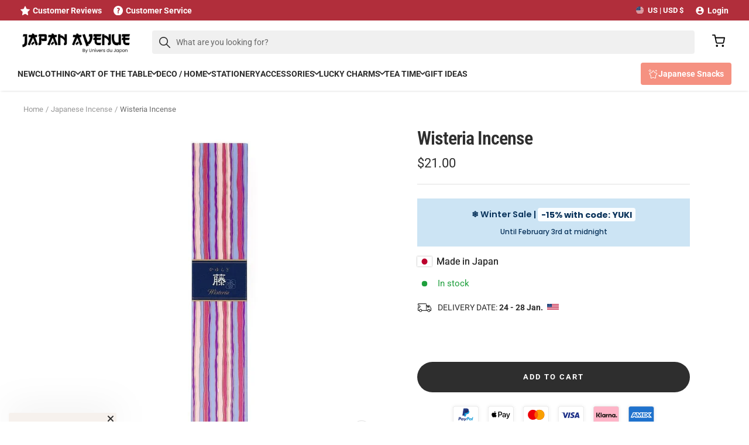

--- FILE ---
content_type: text/html; charset=utf-8
request_url: https://japan-avenue.com/products/wisteria-incense
body_size: 68119
content:
<!doctype html><html class="no-js" lang="en" dir="ltr">
  <head>
    <meta charset="utf-8">
    <meta name="viewport" content="width=device-width, initial-scale=1.0, height=device-height, minimum-scale=1.0, maximum-scale=1.0">
    <meta name="theme-color" content="#fff">

    <title>Wisteria Incense | Japan Avenue</title><meta name="description" content="Transport yourself to lush Japanese gardens with this box of Japanese incense. The box contains 40 wisteria-scented incense sticks."><link rel="canonical" href="https://japan-avenue.com/products/wisteria-incense"><link rel="shortcut icon" href="//japan-avenue.com/cdn/shop/files/Favicon-02_96x96.png?v=1613594541" type="image/png"><link rel="preconnect" href="https://cdn.shopify.com">
    <link rel="dns-prefetch" href="https://productreviews.shopifycdn.com">
    <link rel="dns-prefetch" href="https://www.google-analytics.com"><link rel="preconnect" href="https://fonts.shopifycdn.com" crossorigin><link rel="preload" as="style" href="//japan-avenue.com/cdn/shop/t/20/assets/theme.css?v=14244238838647132371747408216">
    <link rel="preload" as="style" href="//japan-avenue.com/cdn/shop/t/20/assets/custom.css?v=12670882627831528401749104815">
    <link rel="preload" as="script" href="//japan-avenue.com/cdn/shop/t/20/assets/vendor.min.js?v=47653863866131986491747408379">
    <link rel="preload" as="script" href="//japan-avenue.com/cdn/shop/t/20/assets/theme.min.js?v=68883760597895953961747408377">
    <link rel="preload" as="script" href="//japan-avenue.com/cdn/shop/t/20/assets/custom.min.js?v=174877704809260545791747408178"><link rel="preload" as="fetch" href="/products/wisteria-incense.js" crossorigin><link rel="preload" as="script" href="//japan-avenue.com/cdn/shop/t/20/assets/flickity.js?v=176646718982628074891747408187"><meta property="og:type" content="product">
  <meta property="og:title" content="Wisteria Incense">
  <meta property="product:price:amount" content="21.00">
  <meta property="product:price:currency" content="USD"><meta property="og:image" content="http://japan-avenue.com/cdn/shop/products/encens-japonais-glycine-427.jpg?v=1682918784">
  <meta property="og:image:secure_url" content="https://japan-avenue.com/cdn/shop/products/encens-japonais-glycine-427.jpg?v=1682918784">
  <meta property="og:image:width" content="800">
  <meta property="og:image:height" content="800"><meta property="og:description" content="Transport yourself to lush Japanese gardens with this box of Japanese incense. The box contains 40 wisteria-scented incense sticks."><meta property="og:url" content="https://japan-avenue.com/products/wisteria-incense">
<meta property="og:site_name" content="Japan Avenue"><meta name="twitter:card" content="summary"><meta name="twitter:title" content="Wisteria Incense">
  <meta name="twitter:description" content="Wisteria scented Japanese incense
Be transported to the most lush Japanese gardens with this traditional Japanese incense box. The box contains 40 wisteria flower scented incense sticks, along with a small ceramic incense holder. Wisteria is characterized by a sweet and subtle floral scent, with soothing and relaxing properties. Made in Japan through traditional methods, this incense is packed in a paulownia wood box to preserve its unique aroma from humidity.
INCENSE DETAILS

Scent: wisteria

Incense holder included: yes
Paulownia wood box
Number of incense sticks: 40
Burning time: about 25 min
Origin: made in Japan
Brand: Nippon Kodo
"><meta name="twitter:image" content="https://japan-avenue.com/cdn/shop/products/encens-japonais-glycine-427_1200x1200_crop_center.jpg?v=1682918784">
  <meta name="twitter:image:alt" content="Wisteria Incense">
    
  <script type="application/ld+json">
  {
    "@context": "https://schema.org",
    "@type": "Product",
    "productID": 8594213077329,
    "itemCondition": "https://schema.org/NewCondition",
    "offers": [{
          "@type": "Offer",
          "name": "Default Title",
          "availability":"https://schema.org/InStock",
          "price": 21.0,
          "priceCurrency": "USD",
          "priceValidUntil": "2026-02-01",
          "itemCondition": "https://schema.org/NewCondition","sku": "UDJ-ENCEN020",
"url": "/products/wisteria-incense?variant=46600446738769"
        }
],"brand": {
      "@type": "Brand",
      "name": "Japan Avenue"
    },
    "name": "Wisteria Incense",
    "description": "Wisteria scented Japanese incense\nBe transported to the most lush Japanese gardens with this traditional Japanese incense box. The box contains 40 wisteria flower scented incense sticks, along with a small ceramic incense holder. Wisteria is characterized by a sweet and subtle floral scent, with soothing and relaxing properties. Made in Japan through traditional methods, this incense is packed in a paulownia wood box to preserve its unique aroma from humidity.\nINCENSE DETAILS\n\nScent: wisteria\n\nIncense holder included: yes\nPaulownia wood box\nNumber of incense sticks: 40\nBurning time: about 25 min\nOrigin: made in Japan\nBrand: Nippon Kodo\n",
    "category": "Encens",
    "url": "/products/wisteria-incense",
    "sku": "UDJ-ENCEN020",
    "image": {
      "@type": "ImageObject",
      "url": "https://japan-avenue.com/cdn/shop/products/encens-japonais-glycine-427.jpg?v=1682918784&width=1024",
      "image": "https://japan-avenue.com/cdn/shop/products/encens-japonais-glycine-427.jpg?v=1682918784&width=1024",
      "name": "Wisteria Incense",
      "width": "1024",
      "height": "1024"
    }
  }
  </script>



  <script type="application/ld+json">
  {
    "@context": "https://schema.org",
    "@type": "BreadcrumbList",
  "itemListElement": [{
      "@type": "ListItem",
      "position": 1,
      "name": "Home",
      "item": "https://japan-avenue.com"
    },{
          "@type": "ListItem",
          "position": 2,
          "name": "Japanese Incense",
          "item": "https://japan-avenue.com/collections/japanese-incense"
        }, {
          "@type": "ListItem",
          "position": 3,
          "name": "Wisteria Incense",
          "item": "https://japan-avenue.com/products/wisteria-incense"
        }]
  }
  </script>


    <link rel="preload" href="//japan-avenue.com/cdn/fonts/roboto_condensed/robotocondensed_n6.c516dc992de767fe135f0d2baded23e033d4e3ea.woff2" as="font" type="font/woff2" crossorigin><link rel="preload" href="//japan-avenue.com/cdn/fonts/roboto/roboto_n4.2019d890f07b1852f56ce63ba45b2db45d852cba.woff2" as="font" type="font/woff2" crossorigin><style>
  /* Typography (heading) */
  @font-face {
  font-family: "Roboto Condensed";
  font-weight: 600;
  font-style: normal;
  font-display: swap;
  src: url("//japan-avenue.com/cdn/fonts/roboto_condensed/robotocondensed_n6.c516dc992de767fe135f0d2baded23e033d4e3ea.woff2") format("woff2"),
       url("//japan-avenue.com/cdn/fonts/roboto_condensed/robotocondensed_n6.881fbb9b185667f58f34ac71cbecd9f5ba6c3efe.woff") format("woff");
}

@font-face {
  font-family: "Roboto Condensed";
  font-weight: 600;
  font-style: italic;
  font-display: swap;
  src: url("//japan-avenue.com/cdn/fonts/roboto_condensed/robotocondensed_i6.c9770aa95711259894f917065fd1d7cc3bcfa122.woff2") format("woff2"),
       url("//japan-avenue.com/cdn/fonts/roboto_condensed/robotocondensed_i6.cc02aa89ebb03a4bf4511145d33241da8320978a.woff") format("woff");
}

/* Typography (body) */
  @font-face {
  font-family: Roboto;
  font-weight: 400;
  font-style: normal;
  font-display: swap;
  src: url("//japan-avenue.com/cdn/fonts/roboto/roboto_n4.2019d890f07b1852f56ce63ba45b2db45d852cba.woff2") format("woff2"),
       url("//japan-avenue.com/cdn/fonts/roboto/roboto_n4.238690e0007583582327135619c5f7971652fa9d.woff") format("woff");
}

@font-face {
  font-family: Roboto;
  font-weight: 400;
  font-style: italic;
  font-display: swap;
  src: url("//japan-avenue.com/cdn/fonts/roboto/roboto_i4.57ce898ccda22ee84f49e6b57ae302250655e2d4.woff2") format("woff2"),
       url("//japan-avenue.com/cdn/fonts/roboto/roboto_i4.b21f3bd061cbcb83b824ae8c7671a82587b264bf.woff") format("woff");
}

@font-face {
  font-family: Roboto;
  font-weight: 700;
  font-style: normal;
  font-display: swap;
  src: url("//japan-avenue.com/cdn/fonts/roboto/roboto_n7.f38007a10afbbde8976c4056bfe890710d51dec2.woff2") format("woff2"),
       url("//japan-avenue.com/cdn/fonts/roboto/roboto_n7.94bfdd3e80c7be00e128703d245c207769d763f9.woff") format("woff");
}

@font-face {
  font-family: Roboto;
  font-weight: 700;
  font-style: italic;
  font-display: swap;
  src: url("//japan-avenue.com/cdn/fonts/roboto/roboto_i7.7ccaf9410746f2c53340607c42c43f90a9005937.woff2") format("woff2"),
       url("//japan-avenue.com/cdn/fonts/roboto/roboto_i7.49ec21cdd7148292bffea74c62c0df6e93551516.woff") format("woff");
}

:root {--heading-color: 46, 46, 46;
    --text-color: 46, 46, 46;
    --background: 255, 255, 255;
    --secondary-background: 247, 247, 247;
    --border-color: 224, 224, 224;
    --border-color-darker: 171, 171, 171;
    --success-color: 169, 193, 191;
    --success-background: 238, 243, 242;
    --error-color: 217, 95, 105;
    --error-background: 252, 244, 245;
    --primary-button-background: 46, 46, 46;
    --primary-button-text-color: 255, 255, 255;
    --secondary-button-background: 169, 193, 191;
    --secondary-button-text-color: 255, 255, 255;
    --product-star-rating: 227, 158, 0;
    --product-on-sale-accent: 72, 171, 135;
    --product-sold-out-accent: 46, 46, 46;
    --product-custom-label-background: 169, 193, 191;
    --product-custom-label-text-color: 0, 0, 0;
    --product-custom-label-2-background: 247, 247, 247;
    --product-custom-label-2-text-color: 0, 0, 0;
    --product-low-stock-text-color: 204, 85, 0;
    --product-in-stock-text-color: 30, 159, 60;
    --loading-bar-background: 46, 46, 46;

    /* We duplicate some "base" colors as root colors, which is useful to use on drawer elements or popover without. Those should not be overridden to avoid issues */
    --root-heading-color: 46, 46, 46;
    --root-text-color: 46, 46, 46;
    --root-background: 255, 255, 255;
    --root-border-color: 224, 224, 224;
    --root-primary-button-background: 46, 46, 46;
    --root-primary-button-text-color: 255, 255, 255;

    /* Custom brand colors */
    --color-primary-1: 177, 46, 59;
    --color-primary-2: , , ;
    --color-secondary-1: 46, 46, 46;
    --color-secondary-2: 27, 31, 35;
    --color-contrasting-1: 247, 247, 247;
    --color-contrasting-2: 217, 95, 105;

    --base-font-size: 15px;
    --heading-font-family: "Roboto Condensed", sans-serif;
    --heading-font-weight: 600;
    --heading-font-style: normal;
    --heading-text-transform: normal;
    --text-font-family: Roboto, sans-serif;
    --text-font-weight: 400;
    --text-font-style: normal;
    --text-font-bold-weight: 700;

    /* Typography (font size) */
    --heading-xxsmall-font-size: 10px;
    --heading-xsmall-font-size: 10px;
    --heading-small-font-size: 11px;
    --heading-large-font-size: 24px;
    --heading-h1-font-size: 22px;
    --heading-h2-font-size: 22px;
    --heading-h3-font-size: 17px;
    --heading-h4-font-size: 16px;
    --heading-h5-font-size: 14px;
    --heading-h6-font-size: 12px;

    /* Control the look and feel of the theme by changing radius of various elements */
    --button-border-radius: 30px;
    --block-border-radius: 0px;
    --block-border-radius-reduced: 0px;
    --color-swatch-border-radius: 100%;

    /* Button size */
    --button-height: 48px;
    --button-small-height: 40px;

    /* Form related */
    --form-input-field-height: 48px;
    --form-input-gap: 16px;
    --form-submit-margin: 24px;

    /* Product listing related variables */
    --product-list-block-spacing: 32px;

    /* Video related */
    --play-button-background: 255, 255, 255;
    --play-button-arrow: 46, 46, 46;

    /* RTL support */
    --transform-logical-flip: 1;
    --transform-origin-start: left;
    --transform-origin-end: right;

    /* Other */
    --zoom-cursor-svg-url: url(//japan-avenue.com/cdn/shop/t/20/assets/zoom-cursor.svg?v=23032746280010648461747408260);
    --arrow-right-svg-url: url(//japan-avenue.com/cdn/shop/t/20/assets/arrow-right.svg?v=37125588863929522331747408260);
    --arrow-left-svg-url: url(//japan-avenue.com/cdn/shop/t/20/assets/arrow-left.svg?v=72704018666182337441747408260);

    /* Some useful variables that we can reuse in our CSS. Some explanation are needed for some of them:
       - container-max-width-minus-gutters: represents the container max width without the edge gutters
       - container-outer-width: considering the screen width, represent all the space outside the container
       - container-outer-margin: same as container-outer-width but get set to 0 inside a container
       - container-inner-width: the effective space inside the container (minus gutters)
       - grid-column-width: represents the width of a single column of the grid
       - vertical-breather: this is a variable that defines the global "spacing" between sections, and inside the section
                            to create some "breath" and minimum spacing
     */
    --container-max-width: 1600px;
    --container-gutter: 24px;
    --container-max-width-minus-gutters: calc(var(--container-max-width) - (var(--container-gutter)) * 2);
    --container-outer-width: max(calc((100vw - var(--container-max-width-minus-gutters)) / 2), var(--container-gutter));
    --container-outer-margin: var(--container-outer-width);
    --container-inner-width: calc(100vw - var(--container-outer-width) * 2);

    --grid-column-count: 10;
    --grid-gap: 24px;
    --grid-column-width: calc((100vw - var(--container-outer-width) * 2 - var(--grid-gap) * (var(--grid-column-count) - 1)) / var(--grid-column-count));

    --vertical-breather: 48px;
    --vertical-breather-tight: 48px;

    /* Shopify related variables */
    --payment-terms-background-color: #ffffff;
  }

  /* button overlay contrast */.button--primary {
      --button-overlay-color: rgba(255, 255, 255, 0.07);
      background-image: linear-gradient(
          0deg,
          rgb(var(--button-background)),
          rgb(var(--button-background)) 10%,
          var(--button-overlay-color) 10%,
          var(--button-overlay-color) 100%
        ),
        linear-gradient(rgb(var(--button-background)), rgb(var(--button-background))) !important;
    }

  @media screen and (min-width: 741px) {
    :root {
      --container-gutter: 40px;
      --grid-column-count: 20;
      --vertical-breather: 64px;
      --vertical-breather-tight: 64px;

      /* Typography (font size) */
      --heading-xsmall-font-size: 11px;
      --heading-small-font-size: 12px;
      --heading-large-font-size: 36px;
      --heading-h1-font-size: 32px;
      --heading-h2-font-size: 28px;
      --heading-h3-font-size: 23px;
      --heading-h4-font-size: 18px;
      --heading-h5-font-size: 16px;
      --heading-h6-font-size: 14px;

      /* Form related */
      --form-input-field-height: 52px;
      --form-submit-margin: 32px;

      /* Button size */
      --button-height: 52px;
      --button-small-height: 44px;
    }
  }

  @media screen and (min-width: 1200px) {
    :root {
      --vertical-breather: 80px;
      --vertical-breather-tight: 64px;
      --product-list-block-spacing: 48px;
    }
  }

  @media screen and (min-width: 1600px) {
    :root {
      --vertical-breather: 90px;
      --vertical-breather-tight: 64px;
    }
  }
</style>
    <script>
  // This allows to expose several variables to the global scope, to be used in scripts
  window.themeVariables = {
    settings: {
      direction: "ltr",
      pageType: "product",
      cartCount: 0,
      moneyFormat: "${{amount}}",
      moneyWithCurrencyFormat: "${{amount}} USD",
      showVendor: false,
      discountMode: "percentage",
      currencyCodeEnabled: false,
      cartType: "page",
      cartCurrency: "USD",
      mobileZoomFactor: 2.5
    },

    routes: {
      host: "japan-avenue.com",
      rootUrl: "\/",
      rootUrlWithoutSlash: '',
      cartUrl: "\/cart",
      cartAddUrl: "\/cart\/add",
      cartChangeUrl: "\/cart\/change",
      searchUrl: "\/search",
      predictiveSearchUrl: "\/search\/suggest",
      productRecommendationsUrl: "\/recommendations\/products"
    },

    strings: {
      accessibilityDelete: "Delete",
      accessibilityClose: "Close",
      collectionSoldOut: "Sold out",
      collectionDiscount: "Save @savings@",
      productSalePrice: "Sale price",
      productRegularPrice: "Regular price",
      productFormUnavailable: "Unavailable",
      productFormSoldOut: "Sold out",
      productFormPreOrder: "Pre-order",
      productFormAddToCart: "Add to cart",
      searchNoResults: "No results could be found.",
      searchNewSearch: "New search",
      searchProducts: "Products",
      searchArticles: "Journal",
      searchPages: "Pages",
      searchCollections: "Collections",
      cartViewCart: "View cart",
      cartItemAdded: "Item added to your cart!",
      cartItemAddedShort: "Added to your cart!",
      cartAddOrderNote: "Add order note",
      cartEditOrderNote: "Edit order note",
      shippingEstimatorNoResults: "Sorry, we do not ship to your address.",
      shippingEstimatorOneResult: "There is one shipping rate for your address:",
      shippingEstimatorMultipleResults: "There are several shipping rates for your address:",
      shippingEstimatorError: "One or more error occurred while retrieving shipping rates:"
    },

    libs: {
      flickity: "\/\/japan-avenue.com\/cdn\/shop\/t\/20\/assets\/flickity.js?v=176646718982628074891747408187",
      photoswipe: "\/\/japan-avenue.com\/cdn\/shop\/t\/20\/assets\/photoswipe.js?v=132268647426145925301747408206",
      qrCode: "\/\/japan-avenue.com\/cdn\/shopifycloud\/storefront\/assets\/themes_support\/vendor\/qrcode-3f2b403b.js"
    },

    breakpoints: {
      phone: 'screen and (max-width: 740px)',
      tablet: 'screen and (min-width: 741px) and (max-width: 999px)',
      tabletAndUp: 'screen and (min-width: 741px)',
      pocket: 'screen and (max-width: 999px)',
      lap: 'screen and (min-width: 1000px) and (max-width: 1199px)',
      lapAndUp: 'screen and (min-width: 1000px)',
      desktop: 'screen and (min-width: 1200px)',
      wide: 'screen and (min-width: 1400px)'
    }
  };

  window.addEventListener('pageshow', async () => {
    const cartContent = await (await fetch(`${window.themeVariables.routes.cartUrl}.js`, {cache: 'reload'})).json();
    document.documentElement.dispatchEvent(new CustomEvent('cart:refresh', {detail: {cart: cartContent}}));
  });

  if ('noModule' in HTMLScriptElement.prototype) {
    // Old browsers (like IE) that does not support module will be considered as if not executing JS at all
    document.documentElement.className = document.documentElement.className.replace('no-js', 'js');

    requestAnimationFrame(() => {
      const viewportHeight = (window.visualViewport ? window.visualViewport.height : document.documentElement.clientHeight);
      document.documentElement.style.setProperty('--window-height',viewportHeight + 'px');
    });
  }// We save the product ID in local storage to be eventually used for recently viewed section
    try {
      const items = JSON.parse(localStorage.getItem('theme:recently-viewed-products') || '[]');

      // We check if the current product already exists, and if it does not, we add it at the start
      if (!items.includes(8594213077329)) {
        items.unshift(8594213077329);
      }

      localStorage.setItem('theme:recently-viewed-products', JSON.stringify(items.slice(0, 20)));
    } catch (e) {
      // Safari in private mode does not allow setting item, we silently fail
    }</script>

    <link rel="stylesheet" href="//japan-avenue.com/cdn/shop/t/20/assets/theme.css?v=14244238838647132371747408216">
    <link rel="stylesheet" href="//japan-avenue.com/cdn/shop/t/20/assets/custom.css?v=12670882627831528401749104815">
    <script defer src="//japan-avenue.com/cdn/shop/t/20/assets/vendor.min.js?v=47653863866131986491747408379"></script>
    <script defer src="//japan-avenue.com/cdn/shop/t/20/assets/theme.min.js?v=68883760597895953961747408377"></script>
    <script defer src="//japan-avenue.com/cdn/shop/t/20/assets/custom.min.js?v=174877704809260545791747408178"></script>
  

    <script>window.performance && window.performance.mark && window.performance.mark('shopify.content_for_header.start');</script><meta name="google-site-verification" content="gTd_y3gSo-i9QO80YLd09__lt1wG6_4lTShigXFKJ1U">
<meta name="facebook-domain-verification" content="jwzlbafj0i12509vh53aj1m18i1azi">
<meta id="shopify-digital-wallet" name="shopify-digital-wallet" content="/26624032817/digital_wallets/dialog">
<meta name="shopify-checkout-api-token" content="e50e77ce1bd79783367e4d73bf484244">
<meta id="in-context-paypal-metadata" data-shop-id="26624032817" data-venmo-supported="false" data-environment="production" data-locale="en_US" data-paypal-v4="true" data-currency="USD">
<link rel="alternate" type="application/json+oembed" href="https://japan-avenue.com/products/wisteria-incense.oembed">
<script async="async" src="/checkouts/internal/preloads.js?locale=en-US"></script>
<link rel="preconnect" href="https://shop.app" crossorigin="anonymous">
<script async="async" src="https://shop.app/checkouts/internal/preloads.js?locale=en-US&shop_id=26624032817" crossorigin="anonymous"></script>
<script id="apple-pay-shop-capabilities" type="application/json">{"shopId":26624032817,"countryCode":"FR","currencyCode":"USD","merchantCapabilities":["supports3DS"],"merchantId":"gid:\/\/shopify\/Shop\/26624032817","merchantName":"Japan Avenue","requiredBillingContactFields":["postalAddress","email","phone"],"requiredShippingContactFields":["postalAddress","email","phone"],"shippingType":"shipping","supportedNetworks":["visa","masterCard","amex","maestro"],"total":{"type":"pending","label":"Japan Avenue","amount":"1.00"},"shopifyPaymentsEnabled":true,"supportsSubscriptions":true}</script>
<script id="shopify-features" type="application/json">{"accessToken":"e50e77ce1bd79783367e4d73bf484244","betas":["rich-media-storefront-analytics"],"domain":"japan-avenue.com","predictiveSearch":true,"shopId":26624032817,"locale":"en"}</script>
<script>var Shopify = Shopify || {};
Shopify.shop = "japan-avenue.myshopify.com";
Shopify.locale = "en";
Shopify.currency = {"active":"USD","rate":"1.19440993079"};
Shopify.country = "US";
Shopify.theme = {"name":"Thème JA • 1.5.0","id":181133377873,"schema_name":"Focal","schema_version":"10.1.3","theme_store_id":null,"role":"main"};
Shopify.theme.handle = "null";
Shopify.theme.style = {"id":null,"handle":null};
Shopify.cdnHost = "japan-avenue.com/cdn";
Shopify.routes = Shopify.routes || {};
Shopify.routes.root = "/";</script>
<script type="module">!function(o){(o.Shopify=o.Shopify||{}).modules=!0}(window);</script>
<script>!function(o){function n(){var o=[];function n(){o.push(Array.prototype.slice.apply(arguments))}return n.q=o,n}var t=o.Shopify=o.Shopify||{};t.loadFeatures=n(),t.autoloadFeatures=n()}(window);</script>
<script>
  window.ShopifyPay = window.ShopifyPay || {};
  window.ShopifyPay.apiHost = "shop.app\/pay";
  window.ShopifyPay.redirectState = null;
</script>
<script id="shop-js-analytics" type="application/json">{"pageType":"product"}</script>
<script defer="defer" async type="module" src="//japan-avenue.com/cdn/shopifycloud/shop-js/modules/v2/client.init-shop-cart-sync_BT-GjEfc.en.esm.js"></script>
<script defer="defer" async type="module" src="//japan-avenue.com/cdn/shopifycloud/shop-js/modules/v2/chunk.common_D58fp_Oc.esm.js"></script>
<script defer="defer" async type="module" src="//japan-avenue.com/cdn/shopifycloud/shop-js/modules/v2/chunk.modal_xMitdFEc.esm.js"></script>
<script type="module">
  await import("//japan-avenue.com/cdn/shopifycloud/shop-js/modules/v2/client.init-shop-cart-sync_BT-GjEfc.en.esm.js");
await import("//japan-avenue.com/cdn/shopifycloud/shop-js/modules/v2/chunk.common_D58fp_Oc.esm.js");
await import("//japan-avenue.com/cdn/shopifycloud/shop-js/modules/v2/chunk.modal_xMitdFEc.esm.js");

  window.Shopify.SignInWithShop?.initShopCartSync?.({"fedCMEnabled":true,"windoidEnabled":true});

</script>
<script>
  window.Shopify = window.Shopify || {};
  if (!window.Shopify.featureAssets) window.Shopify.featureAssets = {};
  window.Shopify.featureAssets['shop-js'] = {"shop-cart-sync":["modules/v2/client.shop-cart-sync_DZOKe7Ll.en.esm.js","modules/v2/chunk.common_D58fp_Oc.esm.js","modules/v2/chunk.modal_xMitdFEc.esm.js"],"init-fed-cm":["modules/v2/client.init-fed-cm_B6oLuCjv.en.esm.js","modules/v2/chunk.common_D58fp_Oc.esm.js","modules/v2/chunk.modal_xMitdFEc.esm.js"],"shop-cash-offers":["modules/v2/client.shop-cash-offers_D2sdYoxE.en.esm.js","modules/v2/chunk.common_D58fp_Oc.esm.js","modules/v2/chunk.modal_xMitdFEc.esm.js"],"shop-login-button":["modules/v2/client.shop-login-button_QeVjl5Y3.en.esm.js","modules/v2/chunk.common_D58fp_Oc.esm.js","modules/v2/chunk.modal_xMitdFEc.esm.js"],"pay-button":["modules/v2/client.pay-button_DXTOsIq6.en.esm.js","modules/v2/chunk.common_D58fp_Oc.esm.js","modules/v2/chunk.modal_xMitdFEc.esm.js"],"shop-button":["modules/v2/client.shop-button_DQZHx9pm.en.esm.js","modules/v2/chunk.common_D58fp_Oc.esm.js","modules/v2/chunk.modal_xMitdFEc.esm.js"],"avatar":["modules/v2/client.avatar_BTnouDA3.en.esm.js"],"init-windoid":["modules/v2/client.init-windoid_CR1B-cfM.en.esm.js","modules/v2/chunk.common_D58fp_Oc.esm.js","modules/v2/chunk.modal_xMitdFEc.esm.js"],"init-shop-for-new-customer-accounts":["modules/v2/client.init-shop-for-new-customer-accounts_C_vY_xzh.en.esm.js","modules/v2/client.shop-login-button_QeVjl5Y3.en.esm.js","modules/v2/chunk.common_D58fp_Oc.esm.js","modules/v2/chunk.modal_xMitdFEc.esm.js"],"init-shop-email-lookup-coordinator":["modules/v2/client.init-shop-email-lookup-coordinator_BI7n9ZSv.en.esm.js","modules/v2/chunk.common_D58fp_Oc.esm.js","modules/v2/chunk.modal_xMitdFEc.esm.js"],"init-shop-cart-sync":["modules/v2/client.init-shop-cart-sync_BT-GjEfc.en.esm.js","modules/v2/chunk.common_D58fp_Oc.esm.js","modules/v2/chunk.modal_xMitdFEc.esm.js"],"shop-toast-manager":["modules/v2/client.shop-toast-manager_DiYdP3xc.en.esm.js","modules/v2/chunk.common_D58fp_Oc.esm.js","modules/v2/chunk.modal_xMitdFEc.esm.js"],"init-customer-accounts":["modules/v2/client.init-customer-accounts_D9ZNqS-Q.en.esm.js","modules/v2/client.shop-login-button_QeVjl5Y3.en.esm.js","modules/v2/chunk.common_D58fp_Oc.esm.js","modules/v2/chunk.modal_xMitdFEc.esm.js"],"init-customer-accounts-sign-up":["modules/v2/client.init-customer-accounts-sign-up_iGw4briv.en.esm.js","modules/v2/client.shop-login-button_QeVjl5Y3.en.esm.js","modules/v2/chunk.common_D58fp_Oc.esm.js","modules/v2/chunk.modal_xMitdFEc.esm.js"],"shop-follow-button":["modules/v2/client.shop-follow-button_CqMgW2wH.en.esm.js","modules/v2/chunk.common_D58fp_Oc.esm.js","modules/v2/chunk.modal_xMitdFEc.esm.js"],"checkout-modal":["modules/v2/client.checkout-modal_xHeaAweL.en.esm.js","modules/v2/chunk.common_D58fp_Oc.esm.js","modules/v2/chunk.modal_xMitdFEc.esm.js"],"shop-login":["modules/v2/client.shop-login_D91U-Q7h.en.esm.js","modules/v2/chunk.common_D58fp_Oc.esm.js","modules/v2/chunk.modal_xMitdFEc.esm.js"],"lead-capture":["modules/v2/client.lead-capture_BJmE1dJe.en.esm.js","modules/v2/chunk.common_D58fp_Oc.esm.js","modules/v2/chunk.modal_xMitdFEc.esm.js"],"payment-terms":["modules/v2/client.payment-terms_Ci9AEqFq.en.esm.js","modules/v2/chunk.common_D58fp_Oc.esm.js","modules/v2/chunk.modal_xMitdFEc.esm.js"]};
</script>
<script>(function() {
  var isLoaded = false;
  function asyncLoad() {
    if (isLoaded) return;
    isLoaded = true;
    var urls = ["https:\/\/loox.io\/widget\/4kbyl52gL2\/loox.1652017870697.js?shop=japan-avenue.myshopify.com","https:\/\/ecommplugins-scripts.trustpilot.com\/v2.1\/js\/header.min.js?settings=eyJrZXkiOiJtVjhHWmJLUzJlcjBOa1JPIiwicyI6Im5vbmUifQ==\u0026shop=japan-avenue.myshopify.com","https:\/\/ecommplugins-trustboxsettings.trustpilot.com\/japan-avenue.myshopify.com.js?settings=1752230570001\u0026shop=japan-avenue.myshopify.com","https:\/\/ecommplugins-scripts.trustpilot.com\/v2.1\/js\/success.min.js?settings=eyJrZXkiOiJtVjhHWmJLUzJlcjBOa1JPIiwicyI6Im5vbmUiLCJ0IjpbIm9yZGVycy9mdWxmaWxsZWQiXSwidiI6IiIsImEiOiIifQ==\u0026shop=japan-avenue.myshopify.com","https:\/\/widget.trustpilot.com\/bootstrap\/v5\/tp.widget.sync.bootstrap.min.js?shop=japan-avenue.myshopify.com"];
    for (var i = 0; i < urls.length; i++) {
      var s = document.createElement('script');
      s.type = 'text/javascript';
      s.async = true;
      s.src = urls[i];
      var x = document.getElementsByTagName('script')[0];
      x.parentNode.insertBefore(s, x);
    }
  };
  if(window.attachEvent) {
    window.attachEvent('onload', asyncLoad);
  } else {
    window.addEventListener('load', asyncLoad, false);
  }
})();</script>
<script id="__st">var __st={"a":26624032817,"offset":3600,"reqid":"4cd71e94-dec7-4f08-9a61-53f126289894-1769079350","pageurl":"japan-avenue.com\/products\/wisteria-incense","u":"bfe2863b2f81","p":"product","rtyp":"product","rid":8594213077329};</script>
<script>window.ShopifyPaypalV4VisibilityTracking = true;</script>
<script id="captcha-bootstrap">!function(){'use strict';const t='contact',e='account',n='new_comment',o=[[t,t],['blogs',n],['comments',n],[t,'customer']],c=[[e,'customer_login'],[e,'guest_login'],[e,'recover_customer_password'],[e,'create_customer']],r=t=>t.map((([t,e])=>`form[action*='/${t}']:not([data-nocaptcha='true']) input[name='form_type'][value='${e}']`)).join(','),a=t=>()=>t?[...document.querySelectorAll(t)].map((t=>t.form)):[];function s(){const t=[...o],e=r(t);return a(e)}const i='password',u='form_key',d=['recaptcha-v3-token','g-recaptcha-response','h-captcha-response',i],f=()=>{try{return window.sessionStorage}catch{return}},m='__shopify_v',_=t=>t.elements[u];function p(t,e,n=!1){try{const o=window.sessionStorage,c=JSON.parse(o.getItem(e)),{data:r}=function(t){const{data:e,action:n}=t;return t[m]||n?{data:e,action:n}:{data:t,action:n}}(c);for(const[e,n]of Object.entries(r))t.elements[e]&&(t.elements[e].value=n);n&&o.removeItem(e)}catch(o){console.error('form repopulation failed',{error:o})}}const l='form_type',E='cptcha';function T(t){t.dataset[E]=!0}const w=window,h=w.document,L='Shopify',v='ce_forms',y='captcha';let A=!1;((t,e)=>{const n=(g='f06e6c50-85a8-45c8-87d0-21a2b65856fe',I='https://cdn.shopify.com/shopifycloud/storefront-forms-hcaptcha/ce_storefront_forms_captcha_hcaptcha.v1.5.2.iife.js',D={infoText:'Protected by hCaptcha',privacyText:'Privacy',termsText:'Terms'},(t,e,n)=>{const o=w[L][v],c=o.bindForm;if(c)return c(t,g,e,D).then(n);var r;o.q.push([[t,g,e,D],n]),r=I,A||(h.body.append(Object.assign(h.createElement('script'),{id:'captcha-provider',async:!0,src:r})),A=!0)});var g,I,D;w[L]=w[L]||{},w[L][v]=w[L][v]||{},w[L][v].q=[],w[L][y]=w[L][y]||{},w[L][y].protect=function(t,e){n(t,void 0,e),T(t)},Object.freeze(w[L][y]),function(t,e,n,w,h,L){const[v,y,A,g]=function(t,e,n){const i=e?o:[],u=t?c:[],d=[...i,...u],f=r(d),m=r(i),_=r(d.filter((([t,e])=>n.includes(e))));return[a(f),a(m),a(_),s()]}(w,h,L),I=t=>{const e=t.target;return e instanceof HTMLFormElement?e:e&&e.form},D=t=>v().includes(t);t.addEventListener('submit',(t=>{const e=I(t);if(!e)return;const n=D(e)&&!e.dataset.hcaptchaBound&&!e.dataset.recaptchaBound,o=_(e),c=g().includes(e)&&(!o||!o.value);(n||c)&&t.preventDefault(),c&&!n&&(function(t){try{if(!f())return;!function(t){const e=f();if(!e)return;const n=_(t);if(!n)return;const o=n.value;o&&e.removeItem(o)}(t);const e=Array.from(Array(32),(()=>Math.random().toString(36)[2])).join('');!function(t,e){_(t)||t.append(Object.assign(document.createElement('input'),{type:'hidden',name:u})),t.elements[u].value=e}(t,e),function(t,e){const n=f();if(!n)return;const o=[...t.querySelectorAll(`input[type='${i}']`)].map((({name:t})=>t)),c=[...d,...o],r={};for(const[a,s]of new FormData(t).entries())c.includes(a)||(r[a]=s);n.setItem(e,JSON.stringify({[m]:1,action:t.action,data:r}))}(t,e)}catch(e){console.error('failed to persist form',e)}}(e),e.submit())}));const S=(t,e)=>{t&&!t.dataset[E]&&(n(t,e.some((e=>e===t))),T(t))};for(const o of['focusin','change'])t.addEventListener(o,(t=>{const e=I(t);D(e)&&S(e,y())}));const B=e.get('form_key'),M=e.get(l),P=B&&M;t.addEventListener('DOMContentLoaded',(()=>{const t=y();if(P)for(const e of t)e.elements[l].value===M&&p(e,B);[...new Set([...A(),...v().filter((t=>'true'===t.dataset.shopifyCaptcha))])].forEach((e=>S(e,t)))}))}(h,new URLSearchParams(w.location.search),n,t,e,['guest_login'])})(!0,!0)}();</script>
<script integrity="sha256-4kQ18oKyAcykRKYeNunJcIwy7WH5gtpwJnB7kiuLZ1E=" data-source-attribution="shopify.loadfeatures" defer="defer" src="//japan-avenue.com/cdn/shopifycloud/storefront/assets/storefront/load_feature-a0a9edcb.js" crossorigin="anonymous"></script>
<script crossorigin="anonymous" defer="defer" src="//japan-avenue.com/cdn/shopifycloud/storefront/assets/shopify_pay/storefront-65b4c6d7.js?v=20250812"></script>
<script data-source-attribution="shopify.dynamic_checkout.dynamic.init">var Shopify=Shopify||{};Shopify.PaymentButton=Shopify.PaymentButton||{isStorefrontPortableWallets:!0,init:function(){window.Shopify.PaymentButton.init=function(){};var t=document.createElement("script");t.src="https://japan-avenue.com/cdn/shopifycloud/portable-wallets/latest/portable-wallets.en.js",t.type="module",document.head.appendChild(t)}};
</script>
<script data-source-attribution="shopify.dynamic_checkout.buyer_consent">
  function portableWalletsHideBuyerConsent(e){var t=document.getElementById("shopify-buyer-consent"),n=document.getElementById("shopify-subscription-policy-button");t&&n&&(t.classList.add("hidden"),t.setAttribute("aria-hidden","true"),n.removeEventListener("click",e))}function portableWalletsShowBuyerConsent(e){var t=document.getElementById("shopify-buyer-consent"),n=document.getElementById("shopify-subscription-policy-button");t&&n&&(t.classList.remove("hidden"),t.removeAttribute("aria-hidden"),n.addEventListener("click",e))}window.Shopify?.PaymentButton&&(window.Shopify.PaymentButton.hideBuyerConsent=portableWalletsHideBuyerConsent,window.Shopify.PaymentButton.showBuyerConsent=portableWalletsShowBuyerConsent);
</script>
<script data-source-attribution="shopify.dynamic_checkout.cart.bootstrap">document.addEventListener("DOMContentLoaded",(function(){function t(){return document.querySelector("shopify-accelerated-checkout-cart, shopify-accelerated-checkout")}if(t())Shopify.PaymentButton.init();else{new MutationObserver((function(e,n){t()&&(Shopify.PaymentButton.init(),n.disconnect())})).observe(document.body,{childList:!0,subtree:!0})}}));
</script>
<link id="shopify-accelerated-checkout-styles" rel="stylesheet" media="screen" href="https://japan-avenue.com/cdn/shopifycloud/portable-wallets/latest/accelerated-checkout-backwards-compat.css" crossorigin="anonymous">
<style id="shopify-accelerated-checkout-cart">
        #shopify-buyer-consent {
  margin-top: 1em;
  display: inline-block;
  width: 100%;
}

#shopify-buyer-consent.hidden {
  display: none;
}

#shopify-subscription-policy-button {
  background: none;
  border: none;
  padding: 0;
  text-decoration: underline;
  font-size: inherit;
  cursor: pointer;
}

#shopify-subscription-policy-button::before {
  box-shadow: none;
}

      </style>

<script>window.performance && window.performance.mark && window.performance.mark('shopify.content_for_header.end');</script>
  
	<script>var loox_global_hash = '1768987315296';</script><style>.loox-reviews-default { max-width: 1200px; margin: 0 auto; }.loox-rating .loox-icon { color:#FFCC4D; }
:root { --lxs-rating-icon-color: #FFCC4D; }</style>
 
<!-- TrustBox script -->
<script type="text/javascript" src="//widget.trustpilot.com/bootstrap/v5/tp.widget.bootstrap.min.js" async></script>
<!-- End TrustBox script -->
    
<!-- BEGIN app block: shopify://apps/consentmo-gdpr/blocks/gdpr_cookie_consent/4fbe573f-a377-4fea-9801-3ee0858cae41 -->


<!-- END app block --><!-- BEGIN app block: shopify://apps/sitemap-noindex-pro-seo/blocks/app-embed/4d815e2c-5af0-46ba-8301-d0f9cf660031 -->
<!-- END app block --><!-- BEGIN app block: shopify://apps/klaviyo-email-marketing-sms/blocks/klaviyo-onsite-embed/2632fe16-c075-4321-a88b-50b567f42507 -->












  <script async src="https://static.klaviyo.com/onsite/js/W39tpP/klaviyo.js?company_id=W39tpP"></script>
  <script>!function(){if(!window.klaviyo){window._klOnsite=window._klOnsite||[];try{window.klaviyo=new Proxy({},{get:function(n,i){return"push"===i?function(){var n;(n=window._klOnsite).push.apply(n,arguments)}:function(){for(var n=arguments.length,o=new Array(n),w=0;w<n;w++)o[w]=arguments[w];var t="function"==typeof o[o.length-1]?o.pop():void 0,e=new Promise((function(n){window._klOnsite.push([i].concat(o,[function(i){t&&t(i),n(i)}]))}));return e}}})}catch(n){window.klaviyo=window.klaviyo||[],window.klaviyo.push=function(){var n;(n=window._klOnsite).push.apply(n,arguments)}}}}();</script>

  
    <script id="viewed_product">
      if (item == null) {
        var _learnq = _learnq || [];

        var MetafieldReviews = null
        var MetafieldYotpoRating = null
        var MetafieldYotpoCount = null
        var MetafieldLooxRating = null
        var MetafieldLooxCount = null
        var okendoProduct = null
        var okendoProductReviewCount = null
        var okendoProductReviewAverageValue = null
        try {
          // The following fields are used for Customer Hub recently viewed in order to add reviews.
          // This information is not part of __kla_viewed. Instead, it is part of __kla_viewed_reviewed_items
          MetafieldReviews = {};
          MetafieldYotpoRating = null
          MetafieldYotpoCount = null
          MetafieldLooxRating = null
          MetafieldLooxCount = null

          okendoProduct = null
          // If the okendo metafield is not legacy, it will error, which then requires the new json formatted data
          if (okendoProduct && 'error' in okendoProduct) {
            okendoProduct = null
          }
          okendoProductReviewCount = okendoProduct ? okendoProduct.reviewCount : null
          okendoProductReviewAverageValue = okendoProduct ? okendoProduct.reviewAverageValue : null
        } catch (error) {
          console.error('Error in Klaviyo onsite reviews tracking:', error);
        }

        var item = {
          Name: "Wisteria Incense",
          ProductID: 8594213077329,
          Categories: ["Japanese Incense"],
          ImageURL: "https://japan-avenue.com/cdn/shop/products/encens-japonais-glycine-427_grande.jpg?v=1682918784",
          URL: "https://japan-avenue.com/products/wisteria-incense",
          Brand: "Japan Avenue",
          Price: "$21.00",
          Value: "21.00",
          CompareAtPrice: "$0.00"
        };
        _learnq.push(['track', 'Viewed Product', item]);
        _learnq.push(['trackViewedItem', {
          Title: item.Name,
          ItemId: item.ProductID,
          Categories: item.Categories,
          ImageUrl: item.ImageURL,
          Url: item.URL,
          Metadata: {
            Brand: item.Brand,
            Price: item.Price,
            Value: item.Value,
            CompareAtPrice: item.CompareAtPrice
          },
          metafields:{
            reviews: MetafieldReviews,
            yotpo:{
              rating: MetafieldYotpoRating,
              count: MetafieldYotpoCount,
            },
            loox:{
              rating: MetafieldLooxRating,
              count: MetafieldLooxCount,
            },
            okendo: {
              rating: okendoProductReviewAverageValue,
              count: okendoProductReviewCount,
            }
          }
        }]);
      }
    </script>
  




  <script>
    window.klaviyoReviewsProductDesignMode = false
  </script>







<!-- END app block --><link href="https://cdn.shopify.com/extensions/709e1469-4e8c-40fb-b836-6784f1197056/fabrikator-inventory-assistant-10/assets/product-customizer.css" rel="stylesheet" type="text/css" media="all">
<script src="https://cdn.shopify.com/extensions/709e1469-4e8c-40fb-b836-6784f1197056/fabrikator-inventory-assistant-10/assets/product-customizer.js" type="text/javascript" defer="defer"></script>
<script src="https://cdn.shopify.com/extensions/019be544-0cee-77bc-8d19-fe8ecff932d1/consentmo-gdpr-583/assets/consentmo_cookie_consent.js" type="text/javascript" defer="defer"></script>
<link href="https://monorail-edge.shopifysvc.com" rel="dns-prefetch">
<script>(function(){if ("sendBeacon" in navigator && "performance" in window) {try {var session_token_from_headers = performance.getEntriesByType('navigation')[0].serverTiming.find(x => x.name == '_s').description;} catch {var session_token_from_headers = undefined;}var session_cookie_matches = document.cookie.match(/_shopify_s=([^;]*)/);var session_token_from_cookie = session_cookie_matches && session_cookie_matches.length === 2 ? session_cookie_matches[1] : "";var session_token = session_token_from_headers || session_token_from_cookie || "";function handle_abandonment_event(e) {var entries = performance.getEntries().filter(function(entry) {return /monorail-edge.shopifysvc.com/.test(entry.name);});if (!window.abandonment_tracked && entries.length === 0) {window.abandonment_tracked = true;var currentMs = Date.now();var navigation_start = performance.timing.navigationStart;var payload = {shop_id: 26624032817,url: window.location.href,navigation_start,duration: currentMs - navigation_start,session_token,page_type: "product"};window.navigator.sendBeacon("https://monorail-edge.shopifysvc.com/v1/produce", JSON.stringify({schema_id: "online_store_buyer_site_abandonment/1.1",payload: payload,metadata: {event_created_at_ms: currentMs,event_sent_at_ms: currentMs}}));}}window.addEventListener('pagehide', handle_abandonment_event);}}());</script>
<script id="web-pixels-manager-setup">(function e(e,d,r,n,o){if(void 0===o&&(o={}),!Boolean(null===(a=null===(i=window.Shopify)||void 0===i?void 0:i.analytics)||void 0===a?void 0:a.replayQueue)){var i,a;window.Shopify=window.Shopify||{};var t=window.Shopify;t.analytics=t.analytics||{};var s=t.analytics;s.replayQueue=[],s.publish=function(e,d,r){return s.replayQueue.push([e,d,r]),!0};try{self.performance.mark("wpm:start")}catch(e){}var l=function(){var e={modern:/Edge?\/(1{2}[4-9]|1[2-9]\d|[2-9]\d{2}|\d{4,})\.\d+(\.\d+|)|Firefox\/(1{2}[4-9]|1[2-9]\d|[2-9]\d{2}|\d{4,})\.\d+(\.\d+|)|Chrom(ium|e)\/(9{2}|\d{3,})\.\d+(\.\d+|)|(Maci|X1{2}).+ Version\/(15\.\d+|(1[6-9]|[2-9]\d|\d{3,})\.\d+)([,.]\d+|)( \(\w+\)|)( Mobile\/\w+|) Safari\/|Chrome.+OPR\/(9{2}|\d{3,})\.\d+\.\d+|(CPU[ +]OS|iPhone[ +]OS|CPU[ +]iPhone|CPU IPhone OS|CPU iPad OS)[ +]+(15[._]\d+|(1[6-9]|[2-9]\d|\d{3,})[._]\d+)([._]\d+|)|Android:?[ /-](13[3-9]|1[4-9]\d|[2-9]\d{2}|\d{4,})(\.\d+|)(\.\d+|)|Android.+Firefox\/(13[5-9]|1[4-9]\d|[2-9]\d{2}|\d{4,})\.\d+(\.\d+|)|Android.+Chrom(ium|e)\/(13[3-9]|1[4-9]\d|[2-9]\d{2}|\d{4,})\.\d+(\.\d+|)|SamsungBrowser\/([2-9]\d|\d{3,})\.\d+/,legacy:/Edge?\/(1[6-9]|[2-9]\d|\d{3,})\.\d+(\.\d+|)|Firefox\/(5[4-9]|[6-9]\d|\d{3,})\.\d+(\.\d+|)|Chrom(ium|e)\/(5[1-9]|[6-9]\d|\d{3,})\.\d+(\.\d+|)([\d.]+$|.*Safari\/(?![\d.]+ Edge\/[\d.]+$))|(Maci|X1{2}).+ Version\/(10\.\d+|(1[1-9]|[2-9]\d|\d{3,})\.\d+)([,.]\d+|)( \(\w+\)|)( Mobile\/\w+|) Safari\/|Chrome.+OPR\/(3[89]|[4-9]\d|\d{3,})\.\d+\.\d+|(CPU[ +]OS|iPhone[ +]OS|CPU[ +]iPhone|CPU IPhone OS|CPU iPad OS)[ +]+(10[._]\d+|(1[1-9]|[2-9]\d|\d{3,})[._]\d+)([._]\d+|)|Android:?[ /-](13[3-9]|1[4-9]\d|[2-9]\d{2}|\d{4,})(\.\d+|)(\.\d+|)|Mobile Safari.+OPR\/([89]\d|\d{3,})\.\d+\.\d+|Android.+Firefox\/(13[5-9]|1[4-9]\d|[2-9]\d{2}|\d{4,})\.\d+(\.\d+|)|Android.+Chrom(ium|e)\/(13[3-9]|1[4-9]\d|[2-9]\d{2}|\d{4,})\.\d+(\.\d+|)|Android.+(UC? ?Browser|UCWEB|U3)[ /]?(15\.([5-9]|\d{2,})|(1[6-9]|[2-9]\d|\d{3,})\.\d+)\.\d+|SamsungBrowser\/(5\.\d+|([6-9]|\d{2,})\.\d+)|Android.+MQ{2}Browser\/(14(\.(9|\d{2,})|)|(1[5-9]|[2-9]\d|\d{3,})(\.\d+|))(\.\d+|)|K[Aa][Ii]OS\/(3\.\d+|([4-9]|\d{2,})\.\d+)(\.\d+|)/},d=e.modern,r=e.legacy,n=navigator.userAgent;return n.match(d)?"modern":n.match(r)?"legacy":"unknown"}(),u="modern"===l?"modern":"legacy",c=(null!=n?n:{modern:"",legacy:""})[u],f=function(e){return[e.baseUrl,"/wpm","/b",e.hashVersion,"modern"===e.buildTarget?"m":"l",".js"].join("")}({baseUrl:d,hashVersion:r,buildTarget:u}),m=function(e){var d=e.version,r=e.bundleTarget,n=e.surface,o=e.pageUrl,i=e.monorailEndpoint;return{emit:function(e){var a=e.status,t=e.errorMsg,s=(new Date).getTime(),l=JSON.stringify({metadata:{event_sent_at_ms:s},events:[{schema_id:"web_pixels_manager_load/3.1",payload:{version:d,bundle_target:r,page_url:o,status:a,surface:n,error_msg:t},metadata:{event_created_at_ms:s}}]});if(!i)return console&&console.warn&&console.warn("[Web Pixels Manager] No Monorail endpoint provided, skipping logging."),!1;try{return self.navigator.sendBeacon.bind(self.navigator)(i,l)}catch(e){}var u=new XMLHttpRequest;try{return u.open("POST",i,!0),u.setRequestHeader("Content-Type","text/plain"),u.send(l),!0}catch(e){return console&&console.warn&&console.warn("[Web Pixels Manager] Got an unhandled error while logging to Monorail."),!1}}}}({version:r,bundleTarget:l,surface:e.surface,pageUrl:self.location.href,monorailEndpoint:e.monorailEndpoint});try{o.browserTarget=l,function(e){var d=e.src,r=e.async,n=void 0===r||r,o=e.onload,i=e.onerror,a=e.sri,t=e.scriptDataAttributes,s=void 0===t?{}:t,l=document.createElement("script"),u=document.querySelector("head"),c=document.querySelector("body");if(l.async=n,l.src=d,a&&(l.integrity=a,l.crossOrigin="anonymous"),s)for(var f in s)if(Object.prototype.hasOwnProperty.call(s,f))try{l.dataset[f]=s[f]}catch(e){}if(o&&l.addEventListener("load",o),i&&l.addEventListener("error",i),u)u.appendChild(l);else{if(!c)throw new Error("Did not find a head or body element to append the script");c.appendChild(l)}}({src:f,async:!0,onload:function(){if(!function(){var e,d;return Boolean(null===(d=null===(e=window.Shopify)||void 0===e?void 0:e.analytics)||void 0===d?void 0:d.initialized)}()){var d=window.webPixelsManager.init(e)||void 0;if(d){var r=window.Shopify.analytics;r.replayQueue.forEach((function(e){var r=e[0],n=e[1],o=e[2];d.publishCustomEvent(r,n,o)})),r.replayQueue=[],r.publish=d.publishCustomEvent,r.visitor=d.visitor,r.initialized=!0}}},onerror:function(){return m.emit({status:"failed",errorMsg:"".concat(f," has failed to load")})},sri:function(e){var d=/^sha384-[A-Za-z0-9+/=]+$/;return"string"==typeof e&&d.test(e)}(c)?c:"",scriptDataAttributes:o}),m.emit({status:"loading"})}catch(e){m.emit({status:"failed",errorMsg:(null==e?void 0:e.message)||"Unknown error"})}}})({shopId: 26624032817,storefrontBaseUrl: "https://japan-avenue.com",extensionsBaseUrl: "https://extensions.shopifycdn.com/cdn/shopifycloud/web-pixels-manager",monorailEndpoint: "https://monorail-edge.shopifysvc.com/unstable/produce_batch",surface: "storefront-renderer",enabledBetaFlags: ["2dca8a86"],webPixelsConfigList: [{"id":"3130425681","configuration":"{\"accountID\":\"W39tpP\",\"webPixelConfig\":\"eyJlbmFibGVBZGRlZFRvQ2FydEV2ZW50cyI6IHRydWV9\"}","eventPayloadVersion":"v1","runtimeContext":"STRICT","scriptVersion":"524f6c1ee37bacdca7657a665bdca589","type":"APP","apiClientId":123074,"privacyPurposes":["ANALYTICS","MARKETING"],"dataSharingAdjustments":{"protectedCustomerApprovalScopes":["read_customer_address","read_customer_email","read_customer_name","read_customer_personal_data","read_customer_phone"]}},{"id":"2103935313","configuration":"{\"tagID\":\"2612495554887\"}","eventPayloadVersion":"v1","runtimeContext":"STRICT","scriptVersion":"18031546ee651571ed29edbe71a3550b","type":"APP","apiClientId":3009811,"privacyPurposes":["ANALYTICS","MARKETING","SALE_OF_DATA"],"dataSharingAdjustments":{"protectedCustomerApprovalScopes":["read_customer_address","read_customer_email","read_customer_name","read_customer_personal_data","read_customer_phone"]}},{"id":"1025802577","configuration":"{\"config\":\"{\\\"pixel_id\\\":\\\"G-GXF9FLY3TB\\\",\\\"target_country\\\":\\\"US\\\",\\\"gtag_events\\\":[{\\\"type\\\":\\\"purchase\\\",\\\"action_label\\\":\\\"G-GXF9FLY3TB\\\"},{\\\"type\\\":\\\"page_view\\\",\\\"action_label\\\":\\\"G-GXF9FLY3TB\\\"},{\\\"type\\\":\\\"view_item\\\",\\\"action_label\\\":\\\"G-GXF9FLY3TB\\\"},{\\\"type\\\":\\\"search\\\",\\\"action_label\\\":\\\"G-GXF9FLY3TB\\\"},{\\\"type\\\":\\\"add_to_cart\\\",\\\"action_label\\\":\\\"G-GXF9FLY3TB\\\"},{\\\"type\\\":\\\"begin_checkout\\\",\\\"action_label\\\":\\\"G-GXF9FLY3TB\\\"},{\\\"type\\\":\\\"add_payment_info\\\",\\\"action_label\\\":\\\"G-GXF9FLY3TB\\\"}],\\\"enable_monitoring_mode\\\":false}\"}","eventPayloadVersion":"v1","runtimeContext":"OPEN","scriptVersion":"b2a88bafab3e21179ed38636efcd8a93","type":"APP","apiClientId":1780363,"privacyPurposes":[],"dataSharingAdjustments":{"protectedCustomerApprovalScopes":["read_customer_address","read_customer_email","read_customer_name","read_customer_personal_data","read_customer_phone"]}},{"id":"566952273","configuration":"{\"pixel_id\":\"1894154608040730\",\"pixel_type\":\"facebook_pixel\",\"metaapp_system_user_token\":\"-\"}","eventPayloadVersion":"v1","runtimeContext":"OPEN","scriptVersion":"ca16bc87fe92b6042fbaa3acc2fbdaa6","type":"APP","apiClientId":2329312,"privacyPurposes":["ANALYTICS","MARKETING","SALE_OF_DATA"],"dataSharingAdjustments":{"protectedCustomerApprovalScopes":["read_customer_address","read_customer_email","read_customer_name","read_customer_personal_data","read_customer_phone"]}},{"id":"97059153","eventPayloadVersion":"1","runtimeContext":"LAX","scriptVersion":"1","type":"CUSTOM","privacyPurposes":["ANALYTICS","MARKETING","SALE_OF_DATA"],"name":"Google"},{"id":"shopify-app-pixel","configuration":"{}","eventPayloadVersion":"v1","runtimeContext":"STRICT","scriptVersion":"0450","apiClientId":"shopify-pixel","type":"APP","privacyPurposes":["ANALYTICS","MARKETING"]},{"id":"shopify-custom-pixel","eventPayloadVersion":"v1","runtimeContext":"LAX","scriptVersion":"0450","apiClientId":"shopify-pixel","type":"CUSTOM","privacyPurposes":["ANALYTICS","MARKETING"]}],isMerchantRequest: false,initData: {"shop":{"name":"Japan Avenue","paymentSettings":{"currencyCode":"EUR"},"myshopifyDomain":"japan-avenue.myshopify.com","countryCode":"FR","storefrontUrl":"https:\/\/japan-avenue.com"},"customer":null,"cart":null,"checkout":null,"productVariants":[{"price":{"amount":21.0,"currencyCode":"USD"},"product":{"title":"Wisteria Incense","vendor":"Japan Avenue","id":"8594213077329","untranslatedTitle":"Wisteria Incense","url":"\/products\/wisteria-incense","type":"Encens"},"id":"46600446738769","image":{"src":"\/\/japan-avenue.com\/cdn\/shop\/products\/encens-japonais-glycine-427.jpg?v=1682918784"},"sku":"UDJ-ENCEN020","title":"Default Title","untranslatedTitle":"Default Title"}],"purchasingCompany":null},},"https://japan-avenue.com/cdn","fcfee988w5aeb613cpc8e4bc33m6693e112",{"modern":"","legacy":""},{"shopId":"26624032817","storefrontBaseUrl":"https:\/\/japan-avenue.com","extensionBaseUrl":"https:\/\/extensions.shopifycdn.com\/cdn\/shopifycloud\/web-pixels-manager","surface":"storefront-renderer","enabledBetaFlags":"[\"2dca8a86\"]","isMerchantRequest":"false","hashVersion":"fcfee988w5aeb613cpc8e4bc33m6693e112","publish":"custom","events":"[[\"page_viewed\",{}],[\"product_viewed\",{\"productVariant\":{\"price\":{\"amount\":21.0,\"currencyCode\":\"USD\"},\"product\":{\"title\":\"Wisteria Incense\",\"vendor\":\"Japan Avenue\",\"id\":\"8594213077329\",\"untranslatedTitle\":\"Wisteria Incense\",\"url\":\"\/products\/wisteria-incense\",\"type\":\"Encens\"},\"id\":\"46600446738769\",\"image\":{\"src\":\"\/\/japan-avenue.com\/cdn\/shop\/products\/encens-japonais-glycine-427.jpg?v=1682918784\"},\"sku\":\"UDJ-ENCEN020\",\"title\":\"Default Title\",\"untranslatedTitle\":\"Default Title\"}}]]"});</script><script>
  window.ShopifyAnalytics = window.ShopifyAnalytics || {};
  window.ShopifyAnalytics.meta = window.ShopifyAnalytics.meta || {};
  window.ShopifyAnalytics.meta.currency = 'USD';
  var meta = {"product":{"id":8594213077329,"gid":"gid:\/\/shopify\/Product\/8594213077329","vendor":"Japan Avenue","type":"Encens","handle":"wisteria-incense","variants":[{"id":46600446738769,"price":2100,"name":"Wisteria Incense","public_title":null,"sku":"UDJ-ENCEN020"}],"remote":false},"page":{"pageType":"product","resourceType":"product","resourceId":8594213077329,"requestId":"4cd71e94-dec7-4f08-9a61-53f126289894-1769079350"}};
  for (var attr in meta) {
    window.ShopifyAnalytics.meta[attr] = meta[attr];
  }
</script>
<script class="analytics">
  (function () {
    var customDocumentWrite = function(content) {
      var jquery = null;

      if (window.jQuery) {
        jquery = window.jQuery;
      } else if (window.Checkout && window.Checkout.$) {
        jquery = window.Checkout.$;
      }

      if (jquery) {
        jquery('body').append(content);
      }
    };

    var hasLoggedConversion = function(token) {
      if (token) {
        return document.cookie.indexOf('loggedConversion=' + token) !== -1;
      }
      return false;
    }

    var setCookieIfConversion = function(token) {
      if (token) {
        var twoMonthsFromNow = new Date(Date.now());
        twoMonthsFromNow.setMonth(twoMonthsFromNow.getMonth() + 2);

        document.cookie = 'loggedConversion=' + token + '; expires=' + twoMonthsFromNow;
      }
    }

    var trekkie = window.ShopifyAnalytics.lib = window.trekkie = window.trekkie || [];
    if (trekkie.integrations) {
      return;
    }
    trekkie.methods = [
      'identify',
      'page',
      'ready',
      'track',
      'trackForm',
      'trackLink'
    ];
    trekkie.factory = function(method) {
      return function() {
        var args = Array.prototype.slice.call(arguments);
        args.unshift(method);
        trekkie.push(args);
        return trekkie;
      };
    };
    for (var i = 0; i < trekkie.methods.length; i++) {
      var key = trekkie.methods[i];
      trekkie[key] = trekkie.factory(key);
    }
    trekkie.load = function(config) {
      trekkie.config = config || {};
      trekkie.config.initialDocumentCookie = document.cookie;
      var first = document.getElementsByTagName('script')[0];
      var script = document.createElement('script');
      script.type = 'text/javascript';
      script.onerror = function(e) {
        var scriptFallback = document.createElement('script');
        scriptFallback.type = 'text/javascript';
        scriptFallback.onerror = function(error) {
                var Monorail = {
      produce: function produce(monorailDomain, schemaId, payload) {
        var currentMs = new Date().getTime();
        var event = {
          schema_id: schemaId,
          payload: payload,
          metadata: {
            event_created_at_ms: currentMs,
            event_sent_at_ms: currentMs
          }
        };
        return Monorail.sendRequest("https://" + monorailDomain + "/v1/produce", JSON.stringify(event));
      },
      sendRequest: function sendRequest(endpointUrl, payload) {
        // Try the sendBeacon API
        if (window && window.navigator && typeof window.navigator.sendBeacon === 'function' && typeof window.Blob === 'function' && !Monorail.isIos12()) {
          var blobData = new window.Blob([payload], {
            type: 'text/plain'
          });

          if (window.navigator.sendBeacon(endpointUrl, blobData)) {
            return true;
          } // sendBeacon was not successful

        } // XHR beacon

        var xhr = new XMLHttpRequest();

        try {
          xhr.open('POST', endpointUrl);
          xhr.setRequestHeader('Content-Type', 'text/plain');
          xhr.send(payload);
        } catch (e) {
          console.log(e);
        }

        return false;
      },
      isIos12: function isIos12() {
        return window.navigator.userAgent.lastIndexOf('iPhone; CPU iPhone OS 12_') !== -1 || window.navigator.userAgent.lastIndexOf('iPad; CPU OS 12_') !== -1;
      }
    };
    Monorail.produce('monorail-edge.shopifysvc.com',
      'trekkie_storefront_load_errors/1.1',
      {shop_id: 26624032817,
      theme_id: 181133377873,
      app_name: "storefront",
      context_url: window.location.href,
      source_url: "//japan-avenue.com/cdn/s/trekkie.storefront.1bbfab421998800ff09850b62e84b8915387986d.min.js"});

        };
        scriptFallback.async = true;
        scriptFallback.src = '//japan-avenue.com/cdn/s/trekkie.storefront.1bbfab421998800ff09850b62e84b8915387986d.min.js';
        first.parentNode.insertBefore(scriptFallback, first);
      };
      script.async = true;
      script.src = '//japan-avenue.com/cdn/s/trekkie.storefront.1bbfab421998800ff09850b62e84b8915387986d.min.js';
      first.parentNode.insertBefore(script, first);
    };
    trekkie.load(
      {"Trekkie":{"appName":"storefront","development":false,"defaultAttributes":{"shopId":26624032817,"isMerchantRequest":null,"themeId":181133377873,"themeCityHash":"67607252442769554","contentLanguage":"en","currency":"USD","eventMetadataId":"f52d426a-5f33-4d6c-b5f1-2028844e6309"},"isServerSideCookieWritingEnabled":true,"monorailRegion":"shop_domain","enabledBetaFlags":["65f19447"]},"Session Attribution":{},"S2S":{"facebookCapiEnabled":true,"source":"trekkie-storefront-renderer","apiClientId":580111}}
    );

    var loaded = false;
    trekkie.ready(function() {
      if (loaded) return;
      loaded = true;

      window.ShopifyAnalytics.lib = window.trekkie;

      var originalDocumentWrite = document.write;
      document.write = customDocumentWrite;
      try { window.ShopifyAnalytics.merchantGoogleAnalytics.call(this); } catch(error) {};
      document.write = originalDocumentWrite;

      window.ShopifyAnalytics.lib.page(null,{"pageType":"product","resourceType":"product","resourceId":8594213077329,"requestId":"4cd71e94-dec7-4f08-9a61-53f126289894-1769079350","shopifyEmitted":true});

      var match = window.location.pathname.match(/checkouts\/(.+)\/(thank_you|post_purchase)/)
      var token = match? match[1]: undefined;
      if (!hasLoggedConversion(token)) {
        setCookieIfConversion(token);
        window.ShopifyAnalytics.lib.track("Viewed Product",{"currency":"USD","variantId":46600446738769,"productId":8594213077329,"productGid":"gid:\/\/shopify\/Product\/8594213077329","name":"Wisteria Incense","price":"21.00","sku":"UDJ-ENCEN020","brand":"Japan Avenue","variant":null,"category":"Encens","nonInteraction":true,"remote":false},undefined,undefined,{"shopifyEmitted":true});
      window.ShopifyAnalytics.lib.track("monorail:\/\/trekkie_storefront_viewed_product\/1.1",{"currency":"USD","variantId":46600446738769,"productId":8594213077329,"productGid":"gid:\/\/shopify\/Product\/8594213077329","name":"Wisteria Incense","price":"21.00","sku":"UDJ-ENCEN020","brand":"Japan Avenue","variant":null,"category":"Encens","nonInteraction":true,"remote":false,"referer":"https:\/\/japan-avenue.com\/products\/wisteria-incense"});
      }
    });


        var eventsListenerScript = document.createElement('script');
        eventsListenerScript.async = true;
        eventsListenerScript.src = "//japan-avenue.com/cdn/shopifycloud/storefront/assets/shop_events_listener-3da45d37.js";
        document.getElementsByTagName('head')[0].appendChild(eventsListenerScript);

})();</script>
  <script>
  if (!window.ga || (window.ga && typeof window.ga !== 'function')) {
    window.ga = function ga() {
      (window.ga.q = window.ga.q || []).push(arguments);
      if (window.Shopify && window.Shopify.analytics && typeof window.Shopify.analytics.publish === 'function') {
        window.Shopify.analytics.publish("ga_stub_called", {}, {sendTo: "google_osp_migration"});
      }
      console.error("Shopify's Google Analytics stub called with:", Array.from(arguments), "\nSee https://help.shopify.com/manual/promoting-marketing/pixels/pixel-migration#google for more information.");
    };
    if (window.Shopify && window.Shopify.analytics && typeof window.Shopify.analytics.publish === 'function') {
      window.Shopify.analytics.publish("ga_stub_initialized", {}, {sendTo: "google_osp_migration"});
    }
  }
</script>
<script
  defer
  src="https://japan-avenue.com/cdn/shopifycloud/perf-kit/shopify-perf-kit-3.0.4.min.js"
  data-application="storefront-renderer"
  data-shop-id="26624032817"
  data-render-region="gcp-us-east1"
  data-page-type="product"
  data-theme-instance-id="181133377873"
  data-theme-name="Focal"
  data-theme-version="10.1.3"
  data-monorail-region="shop_domain"
  data-resource-timing-sampling-rate="10"
  data-shs="true"
  data-shs-beacon="true"
  data-shs-export-with-fetch="true"
  data-shs-logs-sample-rate="1"
  data-shs-beacon-endpoint="https://japan-avenue.com/api/collect"
></script>
</head><body class="no-focus-outline product-template features--image-zoom" data-instant-allow-query-string><svg class="visually-hidden">
      <linearGradient id="rating-star-gradient-half">
        <stop offset="50%" stop-color="rgb(var(--product-star-rating))" />
        <stop offset="50%" stop-color="rgb(var(--product-star-rating))" stop-opacity="0.4" />
      </linearGradient>
    </svg>

    <a href="#main" class="visually-hidden skip-to-content">Skip to content</a>
    <loading-bar class="loading-bar"></loading-bar><!-- BEGIN sections: header-group -->
<header id="shopify-section-sections--25181769204049__header-maxdesign" class="shopify-section shopify-section-group-header-group header-maxdesign header-maxdesign--sticky"><!-- Powered by MaxDesign.
  ⚠ FR : CONTENU PROTÉGÉ PAR LES DROITS D'AUTEURS (article L. 111-1 du code de la propriété intellectuelle). Cette ressource ne peut pas être utilisée, diffusée ou exploitée sans l'approbation de ses auteurs. Pour plus d'informations, veuillez contacter admin(at)maxdesign.expert
  ⚠ EN : CONTENT PROTECTED WITH AUTHOR COPYRIGHTS (section L. 111-1 of the intellectual property code). This resource may not be used, distributed or exploited without the approval of its authors. For any information request, please contact admin(at)maxdesign.expert
--><link href="//japan-avenue.com/cdn/shop/t/20/assets/header-maxdesign.css?v=49826916806337418571747408316" rel="preload" as="style" onload="this.onload=null;this.rel='stylesheet'">
<script type="module" src="//japan-avenue.com/cdn/shop/t/20/assets/header-maxdesign.min.js?v=26804465315774115991747408318"></script>
<script>
  (() => {
    const themeColorMeta = document.querySelector('meta[name="theme-color"]');
    if (themeColorMeta) themeColorMeta.setAttribute('content', '#ffffff');
    else document.head.insertAdjacentHTML('beforeend', '<meta name="theme-color" content="#ffffff">');
  })();
</script><style data-shopify>/* css variables */
  #shopify-section-sections--25181769204049__header-maxdesign {
    /* all */
		--color-header-bg: 255 255 255;
		--color-header-text: 46 46 46;
		--color-header-text-hover: 177 46 59;
		--color-bubble-cart: 177 46 59;
		--color-bubble-wishlist: 34 34 34;
    --color-toolbar-bg: #b12e3b;
    --color-toolbar-text: 255 255 255;
    --color-search-bg: 177 46 59;/* mobile */
    --header-position-mobile: sticky;
    --color-secondary-menu-bg: 247 247 247;
		--color-secondary-menu: 141 141 141;
		--color-socials-bg-mobile: var(--color-secondary-menu);
    --color-borders: #f2f2f2;
		--color-borders-secondary: #eeeeee;
    --logo-size-mobile: 190px;
    --logo-height-mobile: 33px;
    --font-size-toolbar-mobile: 13px;
    --font-size-submenu-mobile: 14px;
    --font-size-navbar-mobile: 12px;
    --font-size-text-mobile: 15px;
    /* desktop */
    --header-width: 1440px;
    --header-position-desktop: sticky;
    --toolbar-message-align: ;
    --logo-size-desktop: 230px;
    --logo-height-desktop: 40px;
    --font-size-toolbar-desktop: 14px;
    --font-size-submenu-desktop: 14px;
    --font-size-header-desktop: 14px;
    --font-size-text-desktop: 15px;
	}
	/* render blocking css */
  .header-maxdesign{position:var(--header-position-mobile);top:0;z-index:2147483645;background:rgb(var(--color-header-bg));box-shadow:0 0 5px -2px #919191;transform:translateY(calc(-100% - 1px));transition:transform .35s ease-in-out;}
  .header-maxdesign--sticky{transform:translateY(calc(0% + var(--toolbar-height, 0px) * var(--toolbar-hidden, 0) * -1))}
  .header-maxdesign a,.header-maxdesign a span{color:inherit}
  .tmd{display:block;height:var(--toolbar-height);min-height:35px;text-align:center;color:rgb(var(--color-toolbar-text));background:var(--color-toolbar-bg)}
  .tmd::before{content:"";flex:1}
  .tmd:empty{display:none}
  .tmd__messages{display:flex;align-items:center;flex:999;position:relative;overflow:hidden;height:100%}
  .tmd__message{display:flex;align-items:center;justify-content:center;width:100%;height:100%;font-size:var(--font-size-toolbar-mobile);will-change:top}
  .tmd__message>div{display:flex;align-items:center;justify-content:center;flex-wrap:wrap;white-space:pre-wrap;padding:3px 10px}
  .tmd__message img{width:1.1em;height:auto;margin-right:0.4em}
  .tmd__message p{margin-bottom:0}
  .tmd__icon{margin-right:5px;padding:1.15em 1.15em 0 0;background-color:rgb(var(--color-toolbar-text));mask:center / contain no-repeat;-webkit-mask:center / contain no-repeat}
  .tmd__link{display:none!important}
  .hmd{position:relative;display:flex;min-height:max(56px, var(--logo-height-mobile, 0px) + 16px);padding:0 10px;background-color:rgb(var(--color-header-bg));color:rgb(var(--color-header-text))}
  .hmd [hidden] {display:none}
  .hmd svg{display:block}
  .hmd__logo{display:flex;align-items:center;flex:0 1 var(--logo-size-mobile);padding:8px 15px 8px 8px;margin-right:auto}
  .hmd__logo img{height:auto;width:100%;object-fit:contain}
  .hmd__icon{position:relative;flex:0 0 auto;display:flex;align-items:center;padding:11px 8px;cursor:pointer;order:1;-webkit-tap-highlight-color:transparent}
  .hmd__icon--toggle{padding:0}
  .hmd__icon--toggle>div{width:36px;height:36px;padding:11px 8px}
  .hmd__icon--search span{display:none;cursor:text}
  .hmd__icon--account svg:last-child:not(:only-child){position:absolute;bottom:14px;right:5px;width:12px;height:auto;background:rgb(var(--color-header-bg));border-radius:100%;}
  .hmd__icon--cart{margin-right:3px}
  .hmd__icon [data-count]::before, .hmd__icon [data-count]::after{content:'';transform:scale(0)}
  .hmd__burger-line{position:relative;border-top:2px solid currentColor;border-radius:50px;width:20px;height:2px;transition:border .35s ease-in-out;left:0;transform-origin:left center;will-change:top,width}
  .hmd__burger-line:nth-child(1){top:0;transition:transform .25s ease-in-out,border .35s ease-in-out,top .1s ease-in-out,width .1s ease-in-out}
  .hmd__burger-line:nth-child(2){top:5px;transition:border .35s ease-in-out .25s,width .15s ease-in-out .25s,opacity .35s ease-in-out .25s}
  .hmd__burger-line:nth-child(3){top:10px;transition:transform .25s ease-in-out,border .35s ease-in-out,top .1s ease-in-out,width .1s ease-in-out}
  .hmd__featured-links{display:flex;flex-wrap:wrap;gap:5px 10px;}
  .hmd__featured-link{display:inline-flex;align-items:center;gap:8px;font-weight:600!important;line-height:1.3em;padding:10px .9em;border-radius:4px;background:var(--color-bg);color:var(--color-text)!important;}
  .hmd__featured-link>:is(img,svg){width:1.3em;height:1.3em;object-fit:contain;}
  @media(max-width:1024px) {
    .hmd__wrapper{display:none}
    .tmd[data-layout-mobile=logo-center] ~ .hmd .hmd__logo{padding-left:15px;padding-right:15px;margin-left:auto}
    .tmd[data-layout-mobile=logo-center] ~ .hmd .hmd__icon--toggle{order:-2;padding-left:0}
    .tmd[data-layout-mobile=logo-center] ~ .hmd .hmd__icon--search{order:-1}
    .hmd:has(+.mnmd) {min-height:max(48px, var(--logo-height-mobile, 0px) + 16px)}
    html:not([header-open]) .header-maxdesign:has(> .mnmd){margin-bottom:calc(30px + var(--font-size-navbar-mobile))}
    .mnmd{position:absolute;margin-top:-1px;padding-top:1px;width:100%;background:rgba(var(--color-header-bg) / .85);box-shadow:0 2px 4px -4px rgba(0,0,0,.5);backdrop-filter:blur(4px);-webkit-backdrop-filter:blur(4px)}
    .mnmd__list{display:grid;grid-auto-flow:column;gap:15px;padding:0 15px;line-height:1em;list-style:none;font-size:var(--font-size-navbar-mobile);font-weight:700;letter-spacing:-.2px;white-space:nowrap;text-transform:uppercase;opacity:.75;overflow-x:auto;overflow-y:hidden;overscroll-behavior-x:contain;scrollbar-width:none;mask-image:linear-gradient(90deg,rgb(var(--color-header-bg)) 90%,rgba(var(--color-header-bg) / 0) 100%);mask-size:115%;-webkit-mask-image:linear-gradient(90deg,rgb(var(--color-header-bg)) 90%,rgba(var(--color-header-bg) / 0) 100%);-webkit-mask-size:115%;transition:mask-image .7s ease-out,-webkit-mask-size .7s ease-out}
    .mnmd[data-fade] .mnmd__list{mask-size:100%;-webkit-mask-size:100%}
    .mnmd__list::-webkit-scrollbar{display:none}
    .mnmd__item{padding:15px 0;text-align:center}
  }
  @media(min-width:1025px) {
    .header-maxdesign{position:var(--header-position-desktop)}
    .tmd{display:flex;align-items:center;justify-content:space-between;padding:0 max(25px, 50% - var(--header-width) / 2)}
    .tmd__message{font-size:var(--font-size-toolbar-desktop);justify-content:var(--toolbar-message-align);padding:0 15px}
    .tmd__message>div{padding:0}
    .tmd__link{display:flex!important;align-items:center;gap:1px;padding:0 10px;font-weight:600}
    .tmd__link--socials{display:grid;grid-auto-flow:column;grid-gap:6px}
    .tmd__link--socials a{width:calc(var(--font-size-submenu-desktop) + 2px);height:calc(var(--font-size-submenu-desktop) + 2px)}
    .tmd__link--socials svg{display:block;width:100%;height:100%;fill:currentColor}
    .tmd__item{display:flex;align-items:center;font-size:var(--font-size-submenu-desktop)}
    .hmd{align-items:center;flex-wrap:wrap;min-height:80px;padding:0 max(30px, 50% - var(--header-width) / 2);overflow-x:clip}
    .hmd__logo{flex:0 1 var(--logo-size-desktop);padding:10px 30px 10px 10px}
    .hmd__logo+.hmd__icon{margin-left:22px}
    .hmd__icon--toggle{display:none!important}
    .hmd__icon--account svg:last-child:not(:only-child){bottom:11px;width:14px;}
    .hmd__wrapper{display:block;padding:12px 0 10px;flex:1 1 0}
    .hmd__nav{display:flex;align-items:center;justify-content:center;gap:20px;}
    .hmd__footer,.hmd__nav--child,.hmd__nav--child .hmd__block:not(.hmd__block--btn) svg,.hmd__nav>.hmd__media{display:none}
    .hmd__list--parent{display:flex;flex-wrap:wrap;align-items:center;justify-content:center;gap:0px 24px;margin:0;padding:0;list-style-type:none}
    .hmd__item--parent>.hmd__block{font-weight:600!important;text-transform:uppercase!important;font-size:var(--font-size-header-desktop);display:flex;align-items:baseline;gap:8px;line-height:1.3em;padding:10px 0px}
    .hmd__item--parent:first-child>.hmd__block{padding-left:0!important}
    .hmd__item--parent:last-child>.hmd__block{padding-right:0!important}
    .hmd__item--parent>.hmd__block[data-level-aim]>svg{transform:rotate(90deg);}
    .hmd__featured-links{flex:0 0 auto;margin-left:auto;}
    .hmd__featured-link{flex:0 0 auto;font-size:var(--font-size-header-desktop);}
    .tmd[data-layout-desktop=inline]~.hmd .hmd__icon--search-compact{margin-left:10px!important;margin-right:3px;padding:8px 25px 7px 12px;background:rgba(var(--color-header-text) / 0.07);border-radius:4px}
    .tmd[data-layout-desktop=inline]~.hmd .hmd__icon--search-compact span[data-compact]{display:inline;color:rgba(var(--color-header-text) / 0.6);font-size:.9em}
    .tmd[data-layout-desktop=inline]~.hmd .hmd__icon--search-compact svg{width:15px;height:15px;margin-right:6px}
    .tmd[data-layout-desktop^=stack]~.hmd{position:relative;justify-content:flex-end}
    .tmd[data-layout-desktop^=stack]~.hmd .hmd__wrapper{flex:1 0 100%;order:1}
    .tmd[data-layout-desktop^=stack]~.hmd>*{top:7px}
    .tmd[data-layout-desktop=stack]~.hmd .hmd__logo{position:absolute;padding:0;top:18px;left:50%;transform:translateX(-50%)}
    .tmd[data-layout-desktop^=stack]~.hmd .hmd__logo img{height:var(--logo-height-desktop)}
    .tmd[data-layout-desktop^=stack]~.hmd .hmd__icon{display:flex;align-items:center;min-height:max(50px,var(--logo-height-desktop) + 15px)}
    .tmd[data-layout-desktop=stack]~.hmd .hmd__icon--search{min-height:0;min-width:300px;margin:5px auto 0 0;padding:8px 25px 7px 12px;background:rgba(var(--color-header-text) / 0.07);border-radius:4px}
    .tmd[data-layout-desktop^=stack]~.hmd .hmd__icon--search span[data-primary]{display:inline;margin-left:10px;font-size:0.95em;color:rgba(var(--color-header-text) / .7)}
    .tmd[data-layout-desktop^=stack]~.hmd .hmd__icon--search span[data-compact]{display:none}
    .tmd[data-layout-desktop=stack-left]~.hmd .hmd__list--parent {justify-content:left;}
    .tmd[data-layout-desktop=stack-left]~.hmd .hmd__logo{position:relative;padding-left:0;}
    .tmd[data-layout-desktop=stack-left]~.hmd[data-role=search] .hmd__logo{position:absolute;padding:0;top:18px;left:50%;transform:translateX(-50%)}
    .tmd[data-layout-desktop=stack-left]~.hmd .hmd__icon--search{min-height:0;flex:1 1 auto;background:rgba(var(--color-header-text) / 0.07);margin:0 22px 0 0px;padding:8px 25px 8px 12px;border-radius:4px;}
    .mnmd{display:none}
  }</style><toolbar-maxdesign class="tmd" data-layout-desktop="stack-left"
  data-layout-mobile="logo-center"><a href="/pages/japan-avenue-reviews" class="tmd__link" style="order:-1">
          <span class="tmd__item"><span class="tmd__icon" style="mask-image:url('//japan-avenue.com/cdn/shop/files/star.svg?v=1691485164&width=40');-webkit-mask-image:url('//japan-avenue.com/cdn/shop/files/star.svg?v=1691485164&width=40')"></span>Customer Reviews</span>
        </a><a href="/pages/contact" class="tmd__link" style="order:-1">
          <span class="tmd__item"><span class="tmd__icon" style="mask-image:url('//japan-avenue.com/cdn/shop/files/faq.svg?v=1691485261&width=40');-webkit-mask-image:url('//japan-avenue.com/cdn/shop/files/faq.svg?v=1691485261&width=40')"></span>Customer Service</span>
        </a><a href="/account" class="tmd__link" style="order:1">
          <span class="tmd__item"><span class="tmd__icon" style="mask-image:url('//japan-avenue.com/cdn/shop/files/account-circle.svg?v=1691485687&width=40');-webkit-mask-image:url('//japan-avenue.com/cdn/shop/files/account-circle.svg?v=1691485687&width=40')"></span>Login</span>
        </a><div class="tmd__link tmd__link--localization" style="order:0;font-size:var(--font-size-submenu-desktop);">
<button type="button"
    class="lmd__trigger"
    data-id=""
    data-modal-trigger="#localization">
        <span><img src="//cdn.shopify.com/static/images/flags/us.svg?width=30" alt="United States" srcset="//cdn.shopify.com/static/images/flags/us.svg?width=30 30w" width="30" height="23">US | USD 
          
$
        </span><style data-shopify>.lmd__trigger[data-id=""]{display:flex;align-items:center;background:none;border:none;-webkit-appearance:none;appearance:none;color:currentColor;}
  .lmd__trigger[data-id=""]:hover,.lmd__trigger[data-id=""]:focus {opacity:0.85}
  .lmd__trigger[data-id=""] span{display:flex;align-items:center;font-size:0.95em}
  .lmd__trigger[data-id=""] svg{fill:currentColor;width:20px;height:auto;}
  .lmd__trigger[data-id=""] img{width:1em;height:1em;object-fit:cover;margin-right:7px;border-radius:50%}</style></button></div><script type="application/json">
		{
      "layout_breakpoint": 1730,
      "layout_desktop": "stack-left"
		}
  </script>
</toolbar-maxdesign><header-maxdesign class="hmd" data-role="navigation"><a href="/" class="hmd__logo"><img src="//japan-avenue.com/cdn/shop/files/2_b7014e5f-8807-4eda-ac28-5ca0cda2871b.png?v=1758037385&amp;width=800" alt="Japan Avenue" srcset="//japan-avenue.com/cdn/shop/files/2_b7014e5f-8807-4eda-ac28-5ca0cda2871b.png?v=1758037385&amp;width=100 100w, //japan-avenue.com/cdn/shop/files/2_b7014e5f-8807-4eda-ac28-5ca0cda2871b.png?v=1758037385&amp;width=200 200w, //japan-avenue.com/cdn/shop/files/2_b7014e5f-8807-4eda-ac28-5ca0cda2871b.png?v=1758037385&amp;width=300 300w, //japan-avenue.com/cdn/shop/files/2_b7014e5f-8807-4eda-ac28-5ca0cda2871b.png?v=1758037385&amp;width=400 400w, //japan-avenue.com/cdn/shop/files/2_b7014e5f-8807-4eda-ac28-5ca0cda2871b.png?v=1758037385&amp;width=500 500w" width="800" height="170" loading="eager" fetchpriority="high" sizes="(min-width: 1025px) 460px, 190px"></a><a href="/search" class="hmd__icon hmd__icon--search hmd__icon--search-compact" aria-label="What are you looking for?">
      <svg xmlns="http://www.w3.org/2000/svg" width="19" height="19" fill="currentColor" viewBox="0 0 487.95 487.95"><path d="m481.8 453-140-140.1c27.6-33.1 44.2-75.4 44.2-121.6C386 85.9 299.5.2 193.1.2S0 86 0 191.4s86.5 191.1 192.9 191.1c45.2 0 86.8-15.5 119.8-41.4l140.5 140.5c8.2 8.2 20.4 8.2 28.6 0 8.2-8.2 8.2-20.4 0-28.6zM41 191.4c0-82.8 68.2-150.1 151.9-150.1s151.9 67.3 151.9 150.1-68.2 150.1-151.9 150.1S41 274.1 41 191.4z"/></svg>
      <span data-primary>What are you looking for?</span><span data-compact>Search</span></a>
    <predictive-search-maxdesign class="hmd__search-bar" hidden>
      <form action="/search" method="get" role="search">
        <input
          type="search"
          name="q"
          value=""
          role="combobox"
          autocomplete="off"
          required
          placeholder="What are you looking for?"
          aria-owns="predictive-search-results"
          aria-controls="predictive-search-results"
          aria-haspopup="listbox"
          aria-autocomplete="list">
        <svg class="hmd__search-close" xmlns="http://www.w3.org/2000/svg" width="256" height="256" fill="none" viewBox="0 0 24 24" hidden><path fill="#9ca3af" fill-opacity="0.6" fill-rule="evenodd" style="pointer-events:none" d="M22 12c0 5.523-4.477 10-10 10S2 17.523 2 12 6.477 2 12 2s10 4.477 10 10ZM8.97 8.97a.75.75 0 0 1 1.06 0L12 10.94l1.97-1.97a.75.75 0 0 1 1.06 1.06L13.06 12l1.97 1.97a.75.75 0 0 1-1.06 1.06L12 13.06l-1.97 1.97a.75.75 0 0 1-1.06-1.06L10.94 12l-1.97-1.97a.75.75 0 0 1 0-1.06Z" clip-rule="evenodd"/></svg>
        <span class="hmd__search-blog" hidden>Blog</span>
      </form>
    </predictive-search-maxdesign><a href="/cart" class="hmd__icon hmd__icon--cart" aria-label="cart">
    <span data-count="0"><img src="//japan-avenue.com/cdn/shop/files/cart.svg?v=1728224673&amp;width=24" alt="cart" width="22" height="22" loading="eager" fetchpriority="high" sizes="22px"></span>
  </a>
  <a href="#menu-maxdesign" class="hmd__icon hmd__icon--toggle" aria-label="Menu">
    <div>
      <div class="hmd__burger-line"></div>
      <div class="hmd__burger-line"></div>
      <div class="hmd__burger-line"></div>
    </div>
  </a><div class="hmd__wrapper">
		<div class="hmd__container" data-level-active="1"><div class="hmd__search" data-predictive-search>
          <div class="hmd__search-loader">
            <div class="hmd__skeleton hmd__skeleton--title" style="--width:30%;"></div><div class="hmd__skeleton-group">
                <div class="hmd__skeleton hmd__skeleton--thumbnail"></div>
                <span class="hmd__skeleton hmd__skeleton--text" style="--width:90%;--columns:2/3"></span>
                <span class="hmd__skeleton hmd__skeleton--text" style="--width:45%;--columns:2/3"></span>
              </div><div class="hmd__skeleton-group">
                <div class="hmd__skeleton hmd__skeleton--thumbnail"></div>
                <span class="hmd__skeleton hmd__skeleton--text" style="--width:90%;--columns:2/3"></span>
                <span class="hmd__skeleton hmd__skeleton--text" style="--width:45%;--columns:2/3"></span>
              </div><div class="hmd__skeleton-group">
                <div class="hmd__skeleton hmd__skeleton--thumbnail"></div>
                <span class="hmd__skeleton hmd__skeleton--text" style="--width:90%;--columns:2/3"></span>
                <span class="hmd__skeleton hmd__skeleton--text" style="--width:45%;--columns:2/3"></span>
              </div><div class="hmd__skeleton hmd__skeleton--title" style="--width:30%"></div><div class="hmd__skeleton-group">
                <span class="hmd__skeleton hmd__skeleton--text" style="--width:90%;--columns:1/3"></span>
                <span class="hmd__skeleton hmd__skeleton--text" style="--width:65%;--columns:1/3"></span>
              </div><div class="hmd__skeleton-group">
                <span class="hmd__skeleton hmd__skeleton--text" style="--width:90%;--columns:1/3"></span>
                <span class="hmd__skeleton hmd__skeleton--text" style="--width:65%;--columns:1/3"></span>
              </div></div>
          <div class="hmd__search-result"></div>
        </div><div class="hmd__content" data-navbar><nav class="hmd__nav"><ul class="hmd__list hmd__list--parent"><li class="hmd__item hmd__item--parent" data-menu-title="new"
                  data-menu-size="0"><a href="/collections/new" class="hmd__block" data-direct-link>
											<span>New</span>
										</a></li><li class="hmd__item hmd__item--parent" data-megamenu data-menu-title="clothing"
                  data-menu-size="3"><a href="/collections/clothing" class="hmd__heading hmd__block" data-level-aim="2">
											<span>Clothing</span><svg width="6" height="10" viewBox="0 0 6 10" fill="none" xmlns="http://www.w3.org/2000/svg"><path fill="currentColor" d="M5.513 5.338 1.495 9.384a.324.324 0 0 1-.238.098.308.308 0 0 1-.224-.098l-.546-.546a.308.308 0 0 1-.098-.224c0-.093.033-.173.098-.238L3.735 5.1.487 1.824A.308.308 0 0 1 .389 1.6c0-.093.033-.173.098-.238l.546-.546a.308.308 0 0 1 .224-.098c.093 0 .173.033.238.098l4.018 4.046a.324.324 0 0 1 .098.238.357.357 0 0 1-.098.238Z"/></svg></a>
										<div class="hmd__nav--child">
											<div class="hmd__nav--content" data-navbar>
												<button class="hmd__item hmd__item--back hmd__heading" data-level-aim="1">
													<span class="hmd__block hmd__block--btn"><svg width="6" height="10" viewBox="0 0 6 10" fill="none" xmlns="http://www.w3.org/2000/svg"><path fill="currentColor" d="M5.513 5.338 1.495 9.384a.324.324 0 0 1-.238.098.308.308 0 0 1-.224-.098l-.546-.546a.308.308 0 0 1-.098-.224c0-.093.033-.173.098-.238L3.735 5.1.487 1.824A.308.308 0 0 1 .389 1.6c0-.093.033-.173.098-.238l.546-.546a.308.308 0 0 1 .224-.098c.093 0 .173.033.238.098l4.018 4.046a.324.324 0 0 1 .098.238.357.357 0 0 1-.098.238Z"/></svg><span>Clothing</span>
														<span></span>
													</span>
												</button><ul class="hmd__list hmd__list--child"><li class="hmd__item hmd__item--child" data-menu-subtitle="clothing-men"
                              data-menu-layout="drawer"
                              data-menu-size="7"><a href="/collections/mens-japanese-clothing" class="hmd__heading hmd__block" data-level-aim="3">
                                  <span>Men</span><svg width="6" height="10" viewBox="0 0 6 10" fill="none" xmlns="http://www.w3.org/2000/svg"><path fill="currentColor" d="M5.513 5.338 1.495 9.384a.324.324 0 0 1-.238.098.308.308 0 0 1-.224-.098l-.546-.546a.308.308 0 0 1-.098-.224c0-.093.033-.173.098-.238L3.735 5.1.487 1.824A.308.308 0 0 1 .389 1.6c0-.093.033-.173.098-.238l.546-.546a.308.308 0 0 1 .224-.098c.093 0 .173.033.238.098l4.018 4.046a.324.324 0 0 1 .098.238.357.357 0 0 1-.098.238Z"/></svg></a>
                                <div class="hmd__nav--grandchild">
                                  <div class="hmd__nav--content" data-navbar>
                                    <button class="hmd__item hmd__item--back hmd__heading" data-level-aim="2">
                                      <span class="hmd__block hmd__block--btn"><svg width="6" height="10" viewBox="0 0 6 10" fill="none" xmlns="http://www.w3.org/2000/svg"><path fill="currentColor" d="M5.513 5.338 1.495 9.384a.324.324 0 0 1-.238.098.308.308 0 0 1-.224-.098l-.546-.546a.308.308 0 0 1-.098-.224c0-.093.033-.173.098-.238L3.735 5.1.487 1.824A.308.308 0 0 1 .389 1.6c0-.093.033-.173.098-.238l.546-.546a.308.308 0 0 1 .224-.098c.093 0 .173.033.238.098l4.018 4.046a.324.324 0 0 1 .098.238.357.357 0 0 1-.098.238Z"/></svg><span>Men</span>
                                        <span></span>
                                      </span>
                                    </button><ul class="hmd__list hmd__list--grandchild"><li class="hmd__item hmd__item--grandchild"><a href="/collections/mens-japanese-clothing" class="hmd__block"><span>All Japanese Men's Clothing</span>
                                            </a></li><li class="hmd__item hmd__item--grandchild"><a href="/collections/japanese-kimono-men" class="hmd__block"><img src="//japan-avenue.com/cdn/shop/files/Plan_de_travail_51_copie_48_ff46f7f5-00f0-4d3f-8989-7443e52910ee.svg?v=1748077839&amp;width=200" srcset="//japan-avenue.com/cdn/shop/files/Plan_de_travail_51_copie_48_ff46f7f5-00f0-4d3f-8989-7443e52910ee.svg?v=1748077839&amp;width=50 50w, //japan-avenue.com/cdn/shop/files/Plan_de_travail_51_copie_48_ff46f7f5-00f0-4d3f-8989-7443e52910ee.svg?v=1748077839&amp;width=75 75w, //japan-avenue.com/cdn/shop/files/Plan_de_travail_51_copie_48_ff46f7f5-00f0-4d3f-8989-7443e52910ee.svg?v=1748077839&amp;width=100 100w, //japan-avenue.com/cdn/shop/files/Plan_de_travail_51_copie_48_ff46f7f5-00f0-4d3f-8989-7443e52910ee.svg?v=1748077839&amp;width=150 150w" width="200" height="200" loading="lazy" class="hmd__img" sizes="(min-width:1025px) 42px, 50px" style="--img-width-mobile:50px;--img-display-mobile: block;--img-width-desktop:32px;--img-display-desktop: none;"><span>Mens Kimonos</span>
                                            </a></li><li class="hmd__item hmd__item--grandchild"><a href="/collections/jinbei" class="hmd__block"><img src="//japan-avenue.com/cdn/shop/files/Plan_de_travail_51_copie_50_38d90b17-60ac-46d2-a6a6-07ce98d23694.svg?v=1748077839&amp;width=200" srcset="//japan-avenue.com/cdn/shop/files/Plan_de_travail_51_copie_50_38d90b17-60ac-46d2-a6a6-07ce98d23694.svg?v=1748077839&amp;width=50 50w, //japan-avenue.com/cdn/shop/files/Plan_de_travail_51_copie_50_38d90b17-60ac-46d2-a6a6-07ce98d23694.svg?v=1748077839&amp;width=75 75w, //japan-avenue.com/cdn/shop/files/Plan_de_travail_51_copie_50_38d90b17-60ac-46d2-a6a6-07ce98d23694.svg?v=1748077839&amp;width=100 100w, //japan-avenue.com/cdn/shop/files/Plan_de_travail_51_copie_50_38d90b17-60ac-46d2-a6a6-07ce98d23694.svg?v=1748077839&amp;width=150 150w" width="200" height="200" loading="lazy" class="hmd__img" sizes="(min-width:1025px) 42px, 50px" style="--img-width-mobile:50px;--img-display-mobile: block;--img-width-desktop:32px;--img-display-desktop: none;"><span>Jinbei</span>
                                            </a></li><li class="hmd__item hmd__item--grandchild"><a href="/collections/japanese-shirt" class="hmd__block"><img src="//japan-avenue.com/cdn/shop/files/Plan_de_travail_51_copie_54_e8f5bce8-47c5-4162-9e4b-938fd1758707.svg?v=1748077839&amp;width=200" srcset="//japan-avenue.com/cdn/shop/files/Plan_de_travail_51_copie_54_e8f5bce8-47c5-4162-9e4b-938fd1758707.svg?v=1748077839&amp;width=50 50w, //japan-avenue.com/cdn/shop/files/Plan_de_travail_51_copie_54_e8f5bce8-47c5-4162-9e4b-938fd1758707.svg?v=1748077839&amp;width=75 75w, //japan-avenue.com/cdn/shop/files/Plan_de_travail_51_copie_54_e8f5bce8-47c5-4162-9e4b-938fd1758707.svg?v=1748077839&amp;width=100 100w, //japan-avenue.com/cdn/shop/files/Plan_de_travail_51_copie_54_e8f5bce8-47c5-4162-9e4b-938fd1758707.svg?v=1748077839&amp;width=150 150w" width="200" height="200" loading="lazy" class="hmd__img" sizes="(min-width:1025px) 42px, 50px" style="--img-width-mobile:50px;--img-display-mobile: block;--img-width-desktop:32px;--img-display-desktop: none;"><span>Japanese Shirt</span>
                                            </a></li><li class="hmd__item hmd__item--grandchild"><a href="/collections/japanese-hoodie" class="hmd__block"><img src="//japan-avenue.com/cdn/shop/files/Plan_de_travail_51_copie_49_bcac607d-c9ff-4ded-ad64-705d8966563d.svg?v=1748077839&amp;width=200" srcset="//japan-avenue.com/cdn/shop/files/Plan_de_travail_51_copie_49_bcac607d-c9ff-4ded-ad64-705d8966563d.svg?v=1748077839&amp;width=50 50w, //japan-avenue.com/cdn/shop/files/Plan_de_travail_51_copie_49_bcac607d-c9ff-4ded-ad64-705d8966563d.svg?v=1748077839&amp;width=75 75w, //japan-avenue.com/cdn/shop/files/Plan_de_travail_51_copie_49_bcac607d-c9ff-4ded-ad64-705d8966563d.svg?v=1748077839&amp;width=100 100w, //japan-avenue.com/cdn/shop/files/Plan_de_travail_51_copie_49_bcac607d-c9ff-4ded-ad64-705d8966563d.svg?v=1748077839&amp;width=150 150w" width="200" height="200" loading="lazy" class="hmd__img" sizes="(min-width:1025px) 42px, 50px" style="--img-width-mobile:50px;--img-display-mobile: block;--img-width-desktop:32px;--img-display-desktop: none;"><span>Japanese Hoodie</span>
                                            </a></li><li class="hmd__item hmd__item--grandchild"><a href="/collections/mens-kimono-jacket" class="hmd__block"><img src="//japan-avenue.com/cdn/shop/files/Plan_de_travail_51_copie_47_eb6fd13d-f0ad-4305-b92d-aa6f5766cfab.svg?v=1748077840&amp;width=200" srcset="//japan-avenue.com/cdn/shop/files/Plan_de_travail_51_copie_47_eb6fd13d-f0ad-4305-b92d-aa6f5766cfab.svg?v=1748077840&amp;width=50 50w, //japan-avenue.com/cdn/shop/files/Plan_de_travail_51_copie_47_eb6fd13d-f0ad-4305-b92d-aa6f5766cfab.svg?v=1748077840&amp;width=75 75w, //japan-avenue.com/cdn/shop/files/Plan_de_travail_51_copie_47_eb6fd13d-f0ad-4305-b92d-aa6f5766cfab.svg?v=1748077840&amp;width=100 100w, //japan-avenue.com/cdn/shop/files/Plan_de_travail_51_copie_47_eb6fd13d-f0ad-4305-b92d-aa6f5766cfab.svg?v=1748077840&amp;width=150 150w" width="200" height="200" loading="lazy" class="hmd__img" sizes="(min-width:1025px) 42px, 50px" style="--img-width-mobile:50px;--img-display-mobile: block;--img-width-desktop:32px;--img-display-desktop: none;"><span>Men's Kimono Jacket</span>
                                            </a></li><li class="hmd__item hmd__item--grandchild"><a href="/collections/japanese-style-pants" class="hmd__block"><img src="//japan-avenue.com/cdn/shop/files/Plan_de_travail_51_copie_51_2043f0ef-fdc9-4692-9a80-6fc6c601d73c.svg?v=1748077839&amp;width=200" srcset="//japan-avenue.com/cdn/shop/files/Plan_de_travail_51_copie_51_2043f0ef-fdc9-4692-9a80-6fc6c601d73c.svg?v=1748077839&amp;width=50 50w, //japan-avenue.com/cdn/shop/files/Plan_de_travail_51_copie_51_2043f0ef-fdc9-4692-9a80-6fc6c601d73c.svg?v=1748077839&amp;width=75 75w, //japan-avenue.com/cdn/shop/files/Plan_de_travail_51_copie_51_2043f0ef-fdc9-4692-9a80-6fc6c601d73c.svg?v=1748077839&amp;width=100 100w, //japan-avenue.com/cdn/shop/files/Plan_de_travail_51_copie_51_2043f0ef-fdc9-4692-9a80-6fc6c601d73c.svg?v=1748077839&amp;width=150 150w" width="200" height="200" loading="lazy" class="hmd__img" sizes="(min-width:1025px) 42px, 50px" style="--img-width-mobile:50px;--img-display-mobile: block;--img-width-desktop:32px;--img-display-desktop: none;"><span>Japanese Style Pants</span>
                                            </a></li></ul><div class="hmd__media" data-img-id="clothing-men" data-order="0/top-headless">
              <span class="hmd__media-item" data-legend="overlay/dark"><img src="//japan-avenue.com/cdn/shop/files/image_Collection_Homme_Femme_8_-min.png?v=1762257977&amp;width=500" srcset="//japan-avenue.com/cdn/shop/files/image_Collection_Homme_Femme_8_-min.png?v=1762257977&amp;width=375 375w, //japan-avenue.com/cdn/shop/files/image_Collection_Homme_Femme_8_-min.png?v=1762257977&amp;width=500 500w" width="500" height="150" loading="lazy" class="hmd__img" sizes="(min-width:1025px) 347px, 325px"></span><style data-shopify>.hmd__media[data-img-id="clothing-men"] {
                  --img-display: none;--img-order: 0;--img-overlay:none;--img-padding: 25px 20px 25px 20px;--img-clipping: ;}
                @media (min-width: 1025px) {
                  .hmd__media[data-img-id="clothing-men"] {
                    --img-display: flex;--img-order: -1;--img-padding: 0px 0px 20px 0px;--img-fit: contain;--img-height: 80px;--img-clipping: ;}
                  
                    .hmd__item--child[data-menu-subtitle="clothing-men"] > .hmd__heading {display:none!important}
                    .hmd__item--child[data-menu-subtitle="clothing-men"] .hmd__nav--content {align-items:center}
                  
                }</style></div></div>
                                </div></li><li class="hmd__item hmd__item--child" data-menu-subtitle="clothing-women"
                              data-menu-layout="drawer"
                              data-menu-size="7"><a href="/collections/japanese-women-clothing" class="hmd__heading hmd__block" data-level-aim="3">
                                  <span>Women</span><svg width="6" height="10" viewBox="0 0 6 10" fill="none" xmlns="http://www.w3.org/2000/svg"><path fill="currentColor" d="M5.513 5.338 1.495 9.384a.324.324 0 0 1-.238.098.308.308 0 0 1-.224-.098l-.546-.546a.308.308 0 0 1-.098-.224c0-.093.033-.173.098-.238L3.735 5.1.487 1.824A.308.308 0 0 1 .389 1.6c0-.093.033-.173.098-.238l.546-.546a.308.308 0 0 1 .224-.098c.093 0 .173.033.238.098l4.018 4.046a.324.324 0 0 1 .098.238.357.357 0 0 1-.098.238Z"/></svg></a>
                                <div class="hmd__nav--grandchild">
                                  <div class="hmd__nav--content" data-navbar>
                                    <button class="hmd__item hmd__item--back hmd__heading" data-level-aim="2">
                                      <span class="hmd__block hmd__block--btn"><svg width="6" height="10" viewBox="0 0 6 10" fill="none" xmlns="http://www.w3.org/2000/svg"><path fill="currentColor" d="M5.513 5.338 1.495 9.384a.324.324 0 0 1-.238.098.308.308 0 0 1-.224-.098l-.546-.546a.308.308 0 0 1-.098-.224c0-.093.033-.173.098-.238L3.735 5.1.487 1.824A.308.308 0 0 1 .389 1.6c0-.093.033-.173.098-.238l.546-.546a.308.308 0 0 1 .224-.098c.093 0 .173.033.238.098l4.018 4.046a.324.324 0 0 1 .098.238.357.357 0 0 1-.098.238Z"/></svg><span>Women</span>
                                        <span></span>
                                      </span>
                                    </button><ul class="hmd__list hmd__list--grandchild"><li class="hmd__item hmd__item--grandchild"><a href="/collections/japanese-women-clothing" class="hmd__block"><span>All Japanese Women's Clothing</span>
                                            </a></li><li class="hmd__item hmd__item--grandchild"><a href="/collections/japanese-women-kimono" class="hmd__block"><img src="//japan-avenue.com/cdn/shop/files/Plan_de_travail_51_copie_53_864605bf-0e5d-4615-a536-92e1aca3dfa5.svg?v=1748078107&amp;width=200" srcset="//japan-avenue.com/cdn/shop/files/Plan_de_travail_51_copie_53_864605bf-0e5d-4615-a536-92e1aca3dfa5.svg?v=1748078107&amp;width=50 50w, //japan-avenue.com/cdn/shop/files/Plan_de_travail_51_copie_53_864605bf-0e5d-4615-a536-92e1aca3dfa5.svg?v=1748078107&amp;width=75 75w, //japan-avenue.com/cdn/shop/files/Plan_de_travail_51_copie_53_864605bf-0e5d-4615-a536-92e1aca3dfa5.svg?v=1748078107&amp;width=100 100w, //japan-avenue.com/cdn/shop/files/Plan_de_travail_51_copie_53_864605bf-0e5d-4615-a536-92e1aca3dfa5.svg?v=1748078107&amp;width=150 150w" width="200" height="200" loading="lazy" class="hmd__img" sizes="(min-width:1025px) 42px, 50px" style="--img-width-mobile:50px;--img-display-mobile: block;--img-width-desktop:32px;--img-display-desktop: none;"><span>Japanese Kimono</span>
                                            </a></li><li class="hmd__item hmd__item--grandchild"><a href="/collections/japanese-pajamas" class="hmd__block"><img src="//japan-avenue.com/cdn/shop/files/Plan_de_travail_51_copie_56_c7e115c7-1fac-455c-9141-ea5879ddf304.svg?v=1748078107&amp;width=200" srcset="//japan-avenue.com/cdn/shop/files/Plan_de_travail_51_copie_56_c7e115c7-1fac-455c-9141-ea5879ddf304.svg?v=1748078107&amp;width=50 50w, //japan-avenue.com/cdn/shop/files/Plan_de_travail_51_copie_56_c7e115c7-1fac-455c-9141-ea5879ddf304.svg?v=1748078107&amp;width=75 75w, //japan-avenue.com/cdn/shop/files/Plan_de_travail_51_copie_56_c7e115c7-1fac-455c-9141-ea5879ddf304.svg?v=1748078107&amp;width=100 100w, //japan-avenue.com/cdn/shop/files/Plan_de_travail_51_copie_56_c7e115c7-1fac-455c-9141-ea5879ddf304.svg?v=1748078107&amp;width=150 150w" width="200" height="200" loading="lazy" class="hmd__img" sizes="(min-width:1025px) 42px, 50px" style="--img-width-mobile:50px;--img-display-mobile: block;--img-width-desktop:32px;--img-display-desktop: none;"><span>Japanese Pajamas</span>
                                            </a></li><li class="hmd__item hmd__item--grandchild"><a href="/collections/japanese-shirt" class="hmd__block"><img src="//japan-avenue.com/cdn/shop/files/Plan_de_travail_51_copie_54_e8f5bce8-47c5-4162-9e4b-938fd1758707.svg?v=1748077839&amp;width=200" srcset="//japan-avenue.com/cdn/shop/files/Plan_de_travail_51_copie_54_e8f5bce8-47c5-4162-9e4b-938fd1758707.svg?v=1748077839&amp;width=50 50w, //japan-avenue.com/cdn/shop/files/Plan_de_travail_51_copie_54_e8f5bce8-47c5-4162-9e4b-938fd1758707.svg?v=1748077839&amp;width=75 75w, //japan-avenue.com/cdn/shop/files/Plan_de_travail_51_copie_54_e8f5bce8-47c5-4162-9e4b-938fd1758707.svg?v=1748077839&amp;width=100 100w, //japan-avenue.com/cdn/shop/files/Plan_de_travail_51_copie_54_e8f5bce8-47c5-4162-9e4b-938fd1758707.svg?v=1748077839&amp;width=150 150w" width="200" height="200" loading="lazy" class="hmd__img" sizes="(min-width:1025px) 42px, 50px" style="--img-width-mobile:50px;--img-display-mobile: block;--img-width-desktop:32px;--img-display-desktop: none;"><span>Japanese Shirt</span>
                                            </a></li><li class="hmd__item hmd__item--grandchild"><a href="/collections/japanese-hoodie" class="hmd__block"><img src="//japan-avenue.com/cdn/shop/files/Plan_de_travail_51_copie_49_bcac607d-c9ff-4ded-ad64-705d8966563d.svg?v=1748077839&amp;width=200" srcset="//japan-avenue.com/cdn/shop/files/Plan_de_travail_51_copie_49_bcac607d-c9ff-4ded-ad64-705d8966563d.svg?v=1748077839&amp;width=50 50w, //japan-avenue.com/cdn/shop/files/Plan_de_travail_51_copie_49_bcac607d-c9ff-4ded-ad64-705d8966563d.svg?v=1748077839&amp;width=75 75w, //japan-avenue.com/cdn/shop/files/Plan_de_travail_51_copie_49_bcac607d-c9ff-4ded-ad64-705d8966563d.svg?v=1748077839&amp;width=100 100w, //japan-avenue.com/cdn/shop/files/Plan_de_travail_51_copie_49_bcac607d-c9ff-4ded-ad64-705d8966563d.svg?v=1748077839&amp;width=150 150w" width="200" height="200" loading="lazy" class="hmd__img" sizes="(min-width:1025px) 42px, 50px" style="--img-width-mobile:50px;--img-display-mobile: block;--img-width-desktop:32px;--img-display-desktop: none;"><span>Japanese Hoodie</span>
                                            </a></li><li class="hmd__item hmd__item--grandchild"><a href="/collections/kimono-cardigan" class="hmd__block"><img src="//japan-avenue.com/cdn/shop/files/Plan_de_travail_51_copie_52_f0002f17-146e-48ac-bce5-1db38057839c.svg?v=1748078107&amp;width=200" srcset="//japan-avenue.com/cdn/shop/files/Plan_de_travail_51_copie_52_f0002f17-146e-48ac-bce5-1db38057839c.svg?v=1748078107&amp;width=50 50w, //japan-avenue.com/cdn/shop/files/Plan_de_travail_51_copie_52_f0002f17-146e-48ac-bce5-1db38057839c.svg?v=1748078107&amp;width=75 75w, //japan-avenue.com/cdn/shop/files/Plan_de_travail_51_copie_52_f0002f17-146e-48ac-bce5-1db38057839c.svg?v=1748078107&amp;width=100 100w, //japan-avenue.com/cdn/shop/files/Plan_de_travail_51_copie_52_f0002f17-146e-48ac-bce5-1db38057839c.svg?v=1748078107&amp;width=150 150w" width="200" height="200" loading="lazy" class="hmd__img" sizes="(min-width:1025px) 42px, 50px" style="--img-width-mobile:50px;--img-display-mobile: block;--img-width-desktop:32px;--img-display-desktop: none;"><span>Kimono Cardigan</span>
                                            </a></li><li class="hmd__item hmd__item--grandchild"><a href="/collections/japanese-dress" class="hmd__block"><img src="//japan-avenue.com/cdn/shop/files/Plan_de_travail_51_copie_55_21308f0b-199d-4fc9-abd6-e8c72e9649e1.svg?v=1748078107&amp;width=200" srcset="//japan-avenue.com/cdn/shop/files/Plan_de_travail_51_copie_55_21308f0b-199d-4fc9-abd6-e8c72e9649e1.svg?v=1748078107&amp;width=50 50w, //japan-avenue.com/cdn/shop/files/Plan_de_travail_51_copie_55_21308f0b-199d-4fc9-abd6-e8c72e9649e1.svg?v=1748078107&amp;width=75 75w, //japan-avenue.com/cdn/shop/files/Plan_de_travail_51_copie_55_21308f0b-199d-4fc9-abd6-e8c72e9649e1.svg?v=1748078107&amp;width=100 100w, //japan-avenue.com/cdn/shop/files/Plan_de_travail_51_copie_55_21308f0b-199d-4fc9-abd6-e8c72e9649e1.svg?v=1748078107&amp;width=150 150w" width="200" height="200" loading="lazy" class="hmd__img" sizes="(min-width:1025px) 42px, 50px" style="--img-width-mobile:50px;--img-display-mobile: block;--img-width-desktop:32px;--img-display-desktop: none;"><span>Japanese Dress</span>
                                            </a></li></ul><div class="hmd__media" data-img-id="clothing-women" data-order="0/top-headless">
              <span class="hmd__media-item" data-legend="overlay/dark"><img src="//japan-avenue.com/cdn/shop/files/image_Collection_Homme_Femme_9_-min.png?v=1762257976&amp;width=500" srcset="//japan-avenue.com/cdn/shop/files/image_Collection_Homme_Femme_9_-min.png?v=1762257976&amp;width=375 375w, //japan-avenue.com/cdn/shop/files/image_Collection_Homme_Femme_9_-min.png?v=1762257976&amp;width=500 500w" width="500" height="150" loading="lazy" class="hmd__img" sizes="(min-width:1025px) 347px, 325px"></span><style data-shopify>.hmd__media[data-img-id="clothing-women"] {
                  --img-display: none;--img-order: 0;--img-overlay:none;--img-padding: 25px 20px 25px 20px;--img-clipping: ;}
                @media (min-width: 1025px) {
                  .hmd__media[data-img-id="clothing-women"] {
                    --img-display: flex;--img-order: -1;--img-padding: 0px 0px 20px 0px;--img-fit: contain;--img-height: 80px;--img-clipping: ;}
                  
                    .hmd__item--child[data-menu-subtitle="clothing-women"] > .hmd__heading {display:none!important}
                    .hmd__item--child[data-menu-subtitle="clothing-women"] .hmd__nav--content {align-items:center}
                  
                }</style></div></div>
                                </div></li><li class="hmd__item hmd__item--child" data-menu-subtitle="clothing-accessories"
                              data-menu-layout="drawer"
                              data-menu-size="3"><a href="/collections/japanese-accessories" class="hmd__heading hmd__block" data-level-aim="3">
                                  <span>Accessories</span><svg width="6" height="10" viewBox="0 0 6 10" fill="none" xmlns="http://www.w3.org/2000/svg"><path fill="currentColor" d="M5.513 5.338 1.495 9.384a.324.324 0 0 1-.238.098.308.308 0 0 1-.224-.098l-.546-.546a.308.308 0 0 1-.098-.224c0-.093.033-.173.098-.238L3.735 5.1.487 1.824A.308.308 0 0 1 .389 1.6c0-.093.033-.173.098-.238l.546-.546a.308.308 0 0 1 .224-.098c.093 0 .173.033.238.098l4.018 4.046a.324.324 0 0 1 .098.238.357.357 0 0 1-.098.238Z"/></svg></a>
                                <div class="hmd__nav--grandchild">
                                  <div class="hmd__nav--content" data-navbar>
                                    <button class="hmd__item hmd__item--back hmd__heading" data-level-aim="2">
                                      <span class="hmd__block hmd__block--btn"><svg width="6" height="10" viewBox="0 0 6 10" fill="none" xmlns="http://www.w3.org/2000/svg"><path fill="currentColor" d="M5.513 5.338 1.495 9.384a.324.324 0 0 1-.238.098.308.308 0 0 1-.224-.098l-.546-.546a.308.308 0 0 1-.098-.224c0-.093.033-.173.098-.238L3.735 5.1.487 1.824A.308.308 0 0 1 .389 1.6c0-.093.033-.173.098-.238l.546-.546a.308.308 0 0 1 .224-.098c.093 0 .173.033.238.098l4.018 4.046a.324.324 0 0 1 .098.238.357.357 0 0 1-.098.238Z"/></svg><span>Accessories</span>
                                        <span></span>
                                      </span>
                                    </button><ul class="hmd__list hmd__list--grandchild"><li class="hmd__item hmd__item--grandchild"><a href="/collections/tabi-socks" class="hmd__block"><img src="//japan-avenue.com/cdn/shop/files/Plan_de_travail_43.png?v=1691578064&amp;width=201" alt="socks" srcset="//japan-avenue.com/cdn/shop/files/Plan_de_travail_43.png?v=1691578064&amp;width=50 50w, //japan-avenue.com/cdn/shop/files/Plan_de_travail_43.png?v=1691578064&amp;width=75 75w, //japan-avenue.com/cdn/shop/files/Plan_de_travail_43.png?v=1691578064&amp;width=100 100w, //japan-avenue.com/cdn/shop/files/Plan_de_travail_43.png?v=1691578064&amp;width=150 150w" width="201" height="200" loading="lazy" class="hmd__img" sizes="(min-width:1025px) 42px, 50px" style="--img-width-mobile:50px;--img-display-mobile: block;--img-width-desktop:32px;--img-display-desktop: none;"><span>Japanese Tabi Socks</span>
                                            </a></li><li class="hmd__item hmd__item--grandchild"><a href="/collections/geta" class="hmd__block"><img src="//japan-avenue.com/cdn/shop/files/Plan_de_travail_71.png?v=1691578064&amp;width=201" alt="geta" srcset="//japan-avenue.com/cdn/shop/files/Plan_de_travail_71.png?v=1691578064&amp;width=50 50w, //japan-avenue.com/cdn/shop/files/Plan_de_travail_71.png?v=1691578064&amp;width=75 75w, //japan-avenue.com/cdn/shop/files/Plan_de_travail_71.png?v=1691578064&amp;width=100 100w, //japan-avenue.com/cdn/shop/files/Plan_de_travail_71.png?v=1691578064&amp;width=150 150w" width="201" height="201" loading="lazy" class="hmd__img" sizes="(min-width:1025px) 42px, 50px" style="--img-width-mobile:50px;--img-display-mobile: block;--img-width-desktop:32px;--img-display-desktop: none;"><span>Geta & Zori</span>
                                            </a></li><li class="hmd__item hmd__item--grandchild"><a href="/collections/obi-belt" class="hmd__block"><img src="//japan-avenue.com/cdn/shop/files/Plan_de_travail_47_f8fa10e9-78a4-43d3-a234-3200c21d0610.png?v=1691578065&amp;width=201" alt="obi belt" srcset="//japan-avenue.com/cdn/shop/files/Plan_de_travail_47_f8fa10e9-78a4-43d3-a234-3200c21d0610.png?v=1691578065&amp;width=50 50w, //japan-avenue.com/cdn/shop/files/Plan_de_travail_47_f8fa10e9-78a4-43d3-a234-3200c21d0610.png?v=1691578065&amp;width=75 75w, //japan-avenue.com/cdn/shop/files/Plan_de_travail_47_f8fa10e9-78a4-43d3-a234-3200c21d0610.png?v=1691578065&amp;width=100 100w, //japan-avenue.com/cdn/shop/files/Plan_de_travail_47_f8fa10e9-78a4-43d3-a234-3200c21d0610.png?v=1691578065&amp;width=150 150w" width="201" height="201" loading="lazy" class="hmd__img" sizes="(min-width:1025px) 42px, 50px" style="--img-width-mobile:50px;--img-display-mobile: block;--img-width-desktop:32px;--img-display-desktop: none;"><span>Japanese Obi Belt</span>
                                            </a></li></ul><div class="hmd__media" data-img-id="clothing-accessories" data-order="0/top-headless">
              <span class="hmd__media-item" data-legend="overlay/dark"><img src="//japan-avenue.com/cdn/shop/files/JA-min.png?v=1762257874&amp;width=500" srcset="//japan-avenue.com/cdn/shop/files/JA-min.png?v=1762257874&amp;width=375 375w, //japan-avenue.com/cdn/shop/files/JA-min.png?v=1762257874&amp;width=500 500w" width="500" height="150" loading="lazy" class="hmd__img" sizes="(min-width:1025px) 347px, 325px"></span><style data-shopify>.hmd__media[data-img-id="clothing-accessories"] {
                  --img-display: none;--img-order: 0;--img-overlay:none;--img-padding: 25px 20px 25px 20px;--img-clipping: ;}
                @media (min-width: 1025px) {
                  .hmd__media[data-img-id="clothing-accessories"] {
                    --img-display: flex;--img-order: -1;--img-padding: 0px 0px 20px 0px;--img-fit: contain;--img-height: 80px;--img-clipping: ;}
                  
                    .hmd__item--child[data-menu-subtitle="clothing-accessories"] > .hmd__heading {display:none!important}
                    .hmd__item--child[data-menu-subtitle="clothing-accessories"] .hmd__nav--content {align-items:center}
                  
                }</style></div></div>
                                </div></li></ul><style >
            .hmd__item--parent[data-menu-title="clothing"] {
              --max-width: 1400px;--min-height: 0px;--column-nav-count:3;--nav-width: 75;--grid-template-columns-nav:   auto;}
          </style></div>
										</div></li><li class="hmd__item hmd__item--parent" data-megamenu data-menu-title="art-of-the-table"
                  data-menu-size="10"><a href="/collections/japanese-tableware" class="hmd__heading hmd__block" data-level-aim="2">
											<span>Art of the Table</span><svg width="6" height="10" viewBox="0 0 6 10" fill="none" xmlns="http://www.w3.org/2000/svg"><path fill="currentColor" d="M5.513 5.338 1.495 9.384a.324.324 0 0 1-.238.098.308.308 0 0 1-.224-.098l-.546-.546a.308.308 0 0 1-.098-.224c0-.093.033-.173.098-.238L3.735 5.1.487 1.824A.308.308 0 0 1 .389 1.6c0-.093.033-.173.098-.238l.546-.546a.308.308 0 0 1 .224-.098c.093 0 .173.033.238.098l4.018 4.046a.324.324 0 0 1 .098.238.357.357 0 0 1-.098.238Z"/></svg></a>
										<div class="hmd__nav--child">
											<div class="hmd__nav--content" data-navbar>
												<button class="hmd__item hmd__item--back hmd__heading" data-level-aim="1">
													<span class="hmd__block hmd__block--btn"><svg width="6" height="10" viewBox="0 0 6 10" fill="none" xmlns="http://www.w3.org/2000/svg"><path fill="currentColor" d="M5.513 5.338 1.495 9.384a.324.324 0 0 1-.238.098.308.308 0 0 1-.224-.098l-.546-.546a.308.308 0 0 1-.098-.224c0-.093.033-.173.098-.238L3.735 5.1.487 1.824A.308.308 0 0 1 .389 1.6c0-.093.033-.173.098-.238l.546-.546a.308.308 0 0 1 .224-.098c.093 0 .173.033.238.098l4.018 4.046a.324.324 0 0 1 .098.238.357.357 0 0 1-.098.238Z"/></svg><span>Art of the Table</span>
														<span></span>
													</span>
												</button><ul class="hmd__list hmd__list--child"><li class="hmd__item hmd__item--child" data-menu-subtitle="art-of-the-table-japanese-dinnerware"
                              data-menu-layout="drawer"
                              data-menu-size="0"><a href="/collections/japanese-dinnerware" class="hmd__block"><img src="//japan-avenue.com/cdn/shop/files/Plan_de_travail_51_copie_23.svg?v=1720782031&amp;width=200" alt="japanese dinnerware" srcset="//japan-avenue.com/cdn/shop/files/Plan_de_travail_51_copie_23.svg?v=1720782031&amp;width=50 50w, //japan-avenue.com/cdn/shop/files/Plan_de_travail_51_copie_23.svg?v=1720782031&amp;width=75 75w, //japan-avenue.com/cdn/shop/files/Plan_de_travail_51_copie_23.svg?v=1720782031&amp;width=100 100w, //japan-avenue.com/cdn/shop/files/Plan_de_travail_51_copie_23.svg?v=1720782031&amp;width=150 150w" width="200" height="200" loading="lazy" class="hmd__img" sizes="(min-width:1025px) 130px, 50px" style="--img-width-mobile:50px;--img-display-mobile: block;--img-width-desktop:100px;--img-display-desktop: block;"><span>Japanese Dinnerware</span>
                                  </a></li><li class="hmd__item hmd__item--child" data-menu-subtitle="art-of-the-table-japanese-chopsticks"
                              data-menu-layout="drawer"
                              data-menu-size="0"><a href="/collections/japanese-chopsticks" class="hmd__block"><img src="//japan-avenue.com/cdn/shop/files/Plan_de_travail_53.png?v=1691577432&amp;width=201" alt="chopstick" srcset="//japan-avenue.com/cdn/shop/files/Plan_de_travail_53.png?v=1691577432&amp;width=50 50w, //japan-avenue.com/cdn/shop/files/Plan_de_travail_53.png?v=1691577432&amp;width=75 75w, //japan-avenue.com/cdn/shop/files/Plan_de_travail_53.png?v=1691577432&amp;width=100 100w, //japan-avenue.com/cdn/shop/files/Plan_de_travail_53.png?v=1691577432&amp;width=150 150w" width="201" height="201" loading="lazy" class="hmd__img" sizes="(min-width:1025px) 130px, 50px" style="--img-width-mobile:50px;--img-display-mobile: block;--img-width-desktop:100px;--img-display-desktop: block;"><span>Japanese Chopsticks</span>
                                  </a></li><li class="hmd__item hmd__item--child" data-menu-subtitle="art-of-the-table-japanese-bowls"
                              data-menu-layout="drawer"
                              data-menu-size="0"><a href="/collections/japanese-bowls" class="hmd__block"><img src="//japan-avenue.com/cdn/shop/files/bols.svg?v=1692548709&amp;width=200" alt="bowl" srcset="//japan-avenue.com/cdn/shop/files/bols.svg?v=1692548709&amp;width=50 50w, //japan-avenue.com/cdn/shop/files/bols.svg?v=1692548709&amp;width=75 75w, //japan-avenue.com/cdn/shop/files/bols.svg?v=1692548709&amp;width=100 100w, //japan-avenue.com/cdn/shop/files/bols.svg?v=1692548709&amp;width=150 150w" width="200" height="200" loading="lazy" class="hmd__img" sizes="(min-width:1025px) 130px, 50px" style="--img-width-mobile:50px;--img-display-mobile: block;--img-width-desktop:100px;--img-display-desktop: block;"><span>Japanese Bowls</span>
                                  </a></li><li class="hmd__item hmd__item--child" data-menu-subtitle="art-of-the-table-japanese-plates"
                              data-menu-layout="drawer"
                              data-menu-size="0"><a href="/collections/japanese-plates" class="hmd__block"><img src="//japan-avenue.com/cdn/shop/files/assiettes.svg?v=1692548708&amp;width=200" alt="plates" srcset="//japan-avenue.com/cdn/shop/files/assiettes.svg?v=1692548708&amp;width=50 50w, //japan-avenue.com/cdn/shop/files/assiettes.svg?v=1692548708&amp;width=75 75w, //japan-avenue.com/cdn/shop/files/assiettes.svg?v=1692548708&amp;width=100 100w, //japan-avenue.com/cdn/shop/files/assiettes.svg?v=1692548708&amp;width=150 150w" width="200" height="200" loading="lazy" class="hmd__img" sizes="(min-width:1025px) 130px, 50px" style="--img-width-mobile:50px;--img-display-mobile: block;--img-width-desktop:100px;--img-display-desktop: block;"><span>Japanese Plates</span>
                                  </a></li><li class="hmd__item hmd__item--child" data-menu-subtitle="art-of-the-table-japanese-spoons"
                              data-menu-layout="drawer"
                              data-menu-size="0"><a href="/collections/japanese-spoons" class="hmd__block"><img src="//japan-avenue.com/cdn/shop/files/Plan_de_travail_51_copie_22.svg?v=1720782031&amp;width=200" alt="japanese spoon" srcset="//japan-avenue.com/cdn/shop/files/Plan_de_travail_51_copie_22.svg?v=1720782031&amp;width=50 50w, //japan-avenue.com/cdn/shop/files/Plan_de_travail_51_copie_22.svg?v=1720782031&amp;width=75 75w, //japan-avenue.com/cdn/shop/files/Plan_de_travail_51_copie_22.svg?v=1720782031&amp;width=100 100w, //japan-avenue.com/cdn/shop/files/Plan_de_travail_51_copie_22.svg?v=1720782031&amp;width=150 150w" width="200" height="200" loading="lazy" class="hmd__img" sizes="(min-width:1025px) 130px, 50px" style="--img-width-mobile:50px;--img-display-mobile: block;--img-width-desktop:100px;--img-display-desktop: block;"><span>Japanese Spoons</span>
                                  </a></li><li class="hmd__item hmd__item--child" data-menu-subtitle="art-of-the-table-bento-box"
                              data-menu-layout="drawer"
                              data-menu-size="0"><a href="/collections/japanese-bento-box" class="hmd__block"><img src="//japan-avenue.com/cdn/shop/files/Plan_de_travail_75_74a7318d-d92c-4981-ad94-f45b0431d2f2.png?v=1691577496&amp;width=201" alt="bento box" srcset="//japan-avenue.com/cdn/shop/files/Plan_de_travail_75_74a7318d-d92c-4981-ad94-f45b0431d2f2.png?v=1691577496&amp;width=50 50w, //japan-avenue.com/cdn/shop/files/Plan_de_travail_75_74a7318d-d92c-4981-ad94-f45b0431d2f2.png?v=1691577496&amp;width=75 75w, //japan-avenue.com/cdn/shop/files/Plan_de_travail_75_74a7318d-d92c-4981-ad94-f45b0431d2f2.png?v=1691577496&amp;width=100 100w, //japan-avenue.com/cdn/shop/files/Plan_de_travail_75_74a7318d-d92c-4981-ad94-f45b0431d2f2.png?v=1691577496&amp;width=150 150w" width="201" height="201" loading="lazy" class="hmd__img" sizes="(min-width:1025px) 130px, 50px" style="--img-width-mobile:50px;--img-display-mobile: block;--img-width-desktop:100px;--img-display-desktop: block;"><span>Bento Box</span>
                                  </a></li><li class="hmd__item hmd__item--child" data-menu-subtitle="art-of-the-table-kitchen-utensils"
                              data-menu-layout="drawer"
                              data-menu-size="0"><a href="/collections/japanese-kitchen-utensils" class="hmd__block"><img src="//japan-avenue.com/cdn/shop/files/Plan_de_travail_51_copie_41.svg?v=1722411046&amp;width=200" alt="kitchen ustensils" srcset="//japan-avenue.com/cdn/shop/files/Plan_de_travail_51_copie_41.svg?v=1722411046&amp;width=50 50w, //japan-avenue.com/cdn/shop/files/Plan_de_travail_51_copie_41.svg?v=1722411046&amp;width=75 75w, //japan-avenue.com/cdn/shop/files/Plan_de_travail_51_copie_41.svg?v=1722411046&amp;width=100 100w, //japan-avenue.com/cdn/shop/files/Plan_de_travail_51_copie_41.svg?v=1722411046&amp;width=150 150w" width="200" height="200" loading="lazy" class="hmd__img" sizes="(min-width:1025px) 130px, 50px" style="--img-width-mobile:50px;--img-display-mobile: block;--img-width-desktop:100px;--img-display-desktop: block;"><span>Kitchen Utensils</span>
                                  </a></li><li class="hmd__item hmd__item--child" data-menu-subtitle="art-of-the-table-japanese-knives"
                              data-menu-layout="drawer"
                              data-menu-size="0"><a href="/collections/japanese-knives" class="hmd__block"><img src="//japan-avenue.com/cdn/shop/files/couteaux_8ebb3189-aee5-42df-a906-b8addaed0c4a.svg?v=1691577631&amp;width=200" alt="knife" srcset="//japan-avenue.com/cdn/shop/files/couteaux_8ebb3189-aee5-42df-a906-b8addaed0c4a.svg?v=1691577631&amp;width=50 50w, //japan-avenue.com/cdn/shop/files/couteaux_8ebb3189-aee5-42df-a906-b8addaed0c4a.svg?v=1691577631&amp;width=75 75w, //japan-avenue.com/cdn/shop/files/couteaux_8ebb3189-aee5-42df-a906-b8addaed0c4a.svg?v=1691577631&amp;width=100 100w, //japan-avenue.com/cdn/shop/files/couteaux_8ebb3189-aee5-42df-a906-b8addaed0c4a.svg?v=1691577631&amp;width=150 150w" width="200" height="200" loading="lazy" class="hmd__img" sizes="(min-width:1025px) 130px, 50px" style="--img-width-mobile:50px;--img-display-mobile: block;--img-width-desktop:100px;--img-display-desktop: block;"><span>Japanese Knives</span>
                                  </a></li><li class="hmd__item hmd__item--child" data-menu-subtitle="art-of-the-table-japanese-apron"
                              data-menu-layout="drawer"
                              data-menu-size="0"><a href="/collections/japanese-apron" class="hmd__block"><img src="//japan-avenue.com/cdn/shop/files/tabliers_1.svg?v=1691577721&amp;width=200" alt="apron" srcset="//japan-avenue.com/cdn/shop/files/tabliers_1.svg?v=1691577721&amp;width=50 50w, //japan-avenue.com/cdn/shop/files/tabliers_1.svg?v=1691577721&amp;width=75 75w, //japan-avenue.com/cdn/shop/files/tabliers_1.svg?v=1691577721&amp;width=100 100w, //japan-avenue.com/cdn/shop/files/tabliers_1.svg?v=1691577721&amp;width=150 150w" width="200" height="200" loading="lazy" class="hmd__img" sizes="(min-width:1025px) 130px, 50px" style="--img-width-mobile:50px;--img-display-mobile: block;--img-width-desktop:100px;--img-display-desktop: block;"><span>Japanese Apron</span>
                                  </a></li><li class="hmd__item hmd__item--child" data-menu-subtitle="art-of-the-table-sake-tableware"
                              data-menu-layout="drawer"
                              data-menu-size="0"><a href="/collections/sake-tableware" class="hmd__block"><img src="//japan-avenue.com/cdn/shop/files/Plan_de_travail_51_copie_21.svg?v=1720782031&amp;width=200" alt="sake dinnerware" srcset="//japan-avenue.com/cdn/shop/files/Plan_de_travail_51_copie_21.svg?v=1720782031&amp;width=50 50w, //japan-avenue.com/cdn/shop/files/Plan_de_travail_51_copie_21.svg?v=1720782031&amp;width=75 75w, //japan-avenue.com/cdn/shop/files/Plan_de_travail_51_copie_21.svg?v=1720782031&amp;width=100 100w, //japan-avenue.com/cdn/shop/files/Plan_de_travail_51_copie_21.svg?v=1720782031&amp;width=150 150w" width="200" height="200" loading="lazy" class="hmd__img" sizes="(min-width:1025px) 130px, 50px" style="--img-width-mobile:50px;--img-display-mobile: block;--img-width-desktop:100px;--img-display-desktop: block;"><span>Sake Tableware</span>
                                  </a></li></ul><style >
            .hmd__item--parent[data-menu-title="art-of-the-table"] {
              --max-width: 1400px;--min-height: 0px;--column-nav-count:5;--nav-width: 100;--grid-template-columns-nav:   auto;}
          </style></div>
										</div></li><li class="hmd__item hmd__item--parent" data-megamenu data-menu-title="deco-home"
                  data-menu-size="11"><a href="/collections/japanese-decorations" class="hmd__heading hmd__block" data-level-aim="2">
											<span>Deco / Home</span><svg width="6" height="10" viewBox="0 0 6 10" fill="none" xmlns="http://www.w3.org/2000/svg"><path fill="currentColor" d="M5.513 5.338 1.495 9.384a.324.324 0 0 1-.238.098.308.308 0 0 1-.224-.098l-.546-.546a.308.308 0 0 1-.098-.224c0-.093.033-.173.098-.238L3.735 5.1.487 1.824A.308.308 0 0 1 .389 1.6c0-.093.033-.173.098-.238l.546-.546a.308.308 0 0 1 .224-.098c.093 0 .173.033.238.098l4.018 4.046a.324.324 0 0 1 .098.238.357.357 0 0 1-.098.238Z"/></svg></a>
										<div class="hmd__nav--child">
											<div class="hmd__nav--content" data-navbar>
												<button class="hmd__item hmd__item--back hmd__heading" data-level-aim="1">
													<span class="hmd__block hmd__block--btn"><svg width="6" height="10" viewBox="0 0 6 10" fill="none" xmlns="http://www.w3.org/2000/svg"><path fill="currentColor" d="M5.513 5.338 1.495 9.384a.324.324 0 0 1-.238.098.308.308 0 0 1-.224-.098l-.546-.546a.308.308 0 0 1-.098-.224c0-.093.033-.173.098-.238L3.735 5.1.487 1.824A.308.308 0 0 1 .389 1.6c0-.093.033-.173.098-.238l.546-.546a.308.308 0 0 1 .224-.098c.093 0 .173.033.238.098l4.018 4.046a.324.324 0 0 1 .098.238.357.357 0 0 1-.098.238Z"/></svg><span>Deco / Home</span>
														<span></span>
													</span>
												</button><ul class="hmd__list hmd__list--child"><li class="hmd__item hmd__item--child" data-menu-subtitle="deco-home-japanese-noren-curtain"
                              data-menu-layout="drawer"
                              data-menu-size="0"><a href="/collections/japanese-noren" class="hmd__block"><img src="//japan-avenue.com/cdn/shop/files/noren_76cb09ea-1134-4f79-a1df-a24b468913ed.svg?v=1722265186&amp;width=200" alt="noren" srcset="//japan-avenue.com/cdn/shop/files/noren_76cb09ea-1134-4f79-a1df-a24b468913ed.svg?v=1722265186&amp;width=50 50w, //japan-avenue.com/cdn/shop/files/noren_76cb09ea-1134-4f79-a1df-a24b468913ed.svg?v=1722265186&amp;width=75 75w, //japan-avenue.com/cdn/shop/files/noren_76cb09ea-1134-4f79-a1df-a24b468913ed.svg?v=1722265186&amp;width=100 100w, //japan-avenue.com/cdn/shop/files/noren_76cb09ea-1134-4f79-a1df-a24b468913ed.svg?v=1722265186&amp;width=150 150w" width="200" height="200" loading="lazy" class="hmd__img" sizes="(min-width:1025px) 130px, 50px" style="--img-width-mobile:50px;--img-display-mobile: block;--img-width-desktop:100px;--img-display-desktop: block;"><span>Japanese Noren Curtain</span>
                                  </a></li><li class="hmd__item hmd__item--child" data-menu-subtitle="deco-home-towels-furoshiki"
                              data-menu-layout="drawer"
                              data-menu-size="0"><a href="/collections/japanese-fabric" class="hmd__block"><img src="//japan-avenue.com/cdn/shop/files/tissus.svg?v=1748081380&amp;width=200" srcset="//japan-avenue.com/cdn/shop/files/tissus.svg?v=1748081380&amp;width=50 50w, //japan-avenue.com/cdn/shop/files/tissus.svg?v=1748081380&amp;width=75 75w, //japan-avenue.com/cdn/shop/files/tissus.svg?v=1748081380&amp;width=100 100w, //japan-avenue.com/cdn/shop/files/tissus.svg?v=1748081380&amp;width=150 150w" width="200" height="200" loading="lazy" class="hmd__img" sizes="(min-width:1025px) 130px, 50px" style="--img-width-mobile:50px;--img-display-mobile: block;--img-width-desktop:100px;--img-display-desktop: block;"><span>Towels & Furoshiki</span>
                                  </a></li><li class="hmd__item hmd__item--child" data-menu-subtitle="deco-home-japanese-wall-art-decor"
                              data-menu-layout="drawer"
                              data-menu-size="0"><a href="/collections/japanese-wall-art" class="hmd__block"><img src="//japan-avenue.com/cdn/shop/files/Plan_de_travail_60_32b2d484-f0af-42c1-919e-929ed3255c45.png?v=1691578627&amp;width=201" alt="wall art" srcset="//japan-avenue.com/cdn/shop/files/Plan_de_travail_60_32b2d484-f0af-42c1-919e-929ed3255c45.png?v=1691578627&amp;width=50 50w, //japan-avenue.com/cdn/shop/files/Plan_de_travail_60_32b2d484-f0af-42c1-919e-929ed3255c45.png?v=1691578627&amp;width=75 75w, //japan-avenue.com/cdn/shop/files/Plan_de_travail_60_32b2d484-f0af-42c1-919e-929ed3255c45.png?v=1691578627&amp;width=100 100w, //japan-avenue.com/cdn/shop/files/Plan_de_travail_60_32b2d484-f0af-42c1-919e-929ed3255c45.png?v=1691578627&amp;width=150 150w" width="201" height="201" loading="lazy" class="hmd__img" sizes="(min-width:1025px) 130px, 50px" style="--img-width-mobile:50px;--img-display-mobile: block;--img-width-desktop:100px;--img-display-desktop: block;"><span>Japanese Wall Art Decor</span>
                                  </a></li><li class="hmd__item hmd__item--child" data-menu-subtitle="deco-home-japanese-incense"
                              data-menu-layout="drawer"
                              data-menu-size="0"><a href="/collections/japanese-incense" class="hmd__block"><img src="//japan-avenue.com/cdn/shop/files/Plan_de_travail_91.png?v=1691578626&amp;width=201" alt="incense" srcset="//japan-avenue.com/cdn/shop/files/Plan_de_travail_91.png?v=1691578626&amp;width=50 50w, //japan-avenue.com/cdn/shop/files/Plan_de_travail_91.png?v=1691578626&amp;width=75 75w, //japan-avenue.com/cdn/shop/files/Plan_de_travail_91.png?v=1691578626&amp;width=100 100w, //japan-avenue.com/cdn/shop/files/Plan_de_travail_91.png?v=1691578626&amp;width=150 150w" width="201" height="201" loading="lazy" class="hmd__img" sizes="(min-width:1025px) 130px, 50px" style="--img-width-mobile:50px;--img-display-mobile: block;--img-width-desktop:100px;--img-display-desktop: block;"><span>Japanese Incense</span>
                                  </a></li><li class="hmd__item hmd__item--child" data-menu-subtitle="deco-home-japanese-cushion-covers"
                              data-menu-layout="drawer"
                              data-menu-size="0"><a href="/collections/japanese-cushion-covers" class="hmd__block"><img src="//japan-avenue.com/cdn/shop/files/Plan_de_travail_57.png?v=1691578627&amp;width=201" alt="cushion cover" srcset="//japan-avenue.com/cdn/shop/files/Plan_de_travail_57.png?v=1691578627&amp;width=50 50w, //japan-avenue.com/cdn/shop/files/Plan_de_travail_57.png?v=1691578627&amp;width=75 75w, //japan-avenue.com/cdn/shop/files/Plan_de_travail_57.png?v=1691578627&amp;width=100 100w, //japan-avenue.com/cdn/shop/files/Plan_de_travail_57.png?v=1691578627&amp;width=150 150w" width="201" height="201" loading="lazy" class="hmd__img" sizes="(min-width:1025px) 130px, 50px" style="--img-width-mobile:50px;--img-display-mobile: block;--img-width-desktop:100px;--img-display-desktop: block;"><span>Japanese Cushion Covers</span>
                                  </a></li><li class="hmd__item hmd__item--child" data-menu-subtitle="deco-home-japanese-figurines"
                              data-menu-layout="drawer"
                              data-menu-size="0"><a href="/collections/japanese-figurines" class="hmd__block"><img src="//japan-avenue.com/cdn/shop/files/figurines.svg?v=1748081381&amp;width=200" srcset="//japan-avenue.com/cdn/shop/files/figurines.svg?v=1748081381&amp;width=50 50w, //japan-avenue.com/cdn/shop/files/figurines.svg?v=1748081381&amp;width=75 75w, //japan-avenue.com/cdn/shop/files/figurines.svg?v=1748081381&amp;width=100 100w, //japan-avenue.com/cdn/shop/files/figurines.svg?v=1748081381&amp;width=150 150w" width="200" height="200" loading="lazy" class="hmd__img" sizes="(min-width:1025px) 130px, 50px" style="--img-width-mobile:50px;--img-display-mobile: block;--img-width-desktop:100px;--img-display-desktop: block;"><span>Japanese Figurines</span>
                                  </a></li><li class="hmd__item hmd__item--child" data-menu-subtitle="deco-home-koinobori"
                              data-menu-layout="drawer"
                              data-menu-size="0"><a href="/collections/koinobori-carp-fish-windsocks" class="hmd__block"><img src="//japan-avenue.com/cdn/shop/files/Plan_de_travail_113.png?v=1714042847&amp;width=201" alt="koinobori" srcset="//japan-avenue.com/cdn/shop/files/Plan_de_travail_113.png?v=1714042847&amp;width=50 50w, //japan-avenue.com/cdn/shop/files/Plan_de_travail_113.png?v=1714042847&amp;width=75 75w, //japan-avenue.com/cdn/shop/files/Plan_de_travail_113.png?v=1714042847&amp;width=100 100w, //japan-avenue.com/cdn/shop/files/Plan_de_travail_113.png?v=1714042847&amp;width=150 150w" width="201" height="201" loading="lazy" class="hmd__img" sizes="(min-width:1025px) 130px, 50px" style="--img-width-mobile:50px;--img-display-mobile: block;--img-width-desktop:100px;--img-display-desktop: block;"><span>Koinobori</span>
                                  </a></li><li class="hmd__item hmd__item--child" data-menu-subtitle="deco-home-kokeshi-dolls"
                              data-menu-layout="drawer"
                              data-menu-size="0"><a href="/collections/kokeshi" class="hmd__block"><img src="//japan-avenue.com/cdn/shop/files/Plan_de_travail_62_549e865d-8080-453a-ab00-c2e84266fff0.png?v=1691578627&amp;width=201" alt="kokeshi" srcset="//japan-avenue.com/cdn/shop/files/Plan_de_travail_62_549e865d-8080-453a-ab00-c2e84266fff0.png?v=1691578627&amp;width=50 50w, //japan-avenue.com/cdn/shop/files/Plan_de_travail_62_549e865d-8080-453a-ab00-c2e84266fff0.png?v=1691578627&amp;width=75 75w, //japan-avenue.com/cdn/shop/files/Plan_de_travail_62_549e865d-8080-453a-ab00-c2e84266fff0.png?v=1691578627&amp;width=100 100w, //japan-avenue.com/cdn/shop/files/Plan_de_travail_62_549e865d-8080-453a-ab00-c2e84266fff0.png?v=1691578627&amp;width=150 150w" width="201" height="201" loading="lazy" class="hmd__img" sizes="(min-width:1025px) 130px, 50px" style="--img-width-mobile:50px;--img-display-mobile: block;--img-width-desktop:100px;--img-display-desktop: block;"><span>Kokeshi Dolls</span>
                                  </a></li><li class="hmd__item hmd__item--child" data-menu-subtitle="deco-home-japanese-wind-chimes"
                              data-menu-layout="drawer"
                              data-menu-size="0"><a href="/collections/japanese-wind-chimes" class="hmd__block"><img src="//japan-avenue.com/cdn/shop/files/Plan_de_travail_113_copie_9_1716faf0-00ed-4842-be04-600679c6e18b.svg?v=1720777709&amp;width=200" alt="japanese wind chimes" srcset="//japan-avenue.com/cdn/shop/files/Plan_de_travail_113_copie_9_1716faf0-00ed-4842-be04-600679c6e18b.svg?v=1720777709&amp;width=50 50w, //japan-avenue.com/cdn/shop/files/Plan_de_travail_113_copie_9_1716faf0-00ed-4842-be04-600679c6e18b.svg?v=1720777709&amp;width=75 75w, //japan-avenue.com/cdn/shop/files/Plan_de_travail_113_copie_9_1716faf0-00ed-4842-be04-600679c6e18b.svg?v=1720777709&amp;width=100 100w, //japan-avenue.com/cdn/shop/files/Plan_de_travail_113_copie_9_1716faf0-00ed-4842-be04-600679c6e18b.svg?v=1720777709&amp;width=150 150w" width="200" height="200" loading="lazy" class="hmd__img" sizes="(min-width:1025px) 130px, 50px" style="--img-width-mobile:50px;--img-display-mobile: block;--img-width-desktop:100px;--img-display-desktop: block;"><span>Japanese Wind Chimes</span>
                                  </a></li><li class="hmd__item hmd__item--child" data-menu-subtitle="deco-home-japanese-lantern"
                              data-menu-layout="drawer"
                              data-menu-size="0"><a href="/collections/japanese-lantern" class="hmd__block"><img src="//japan-avenue.com/cdn/shop/files/Plan_de_travail_58_9b3934d7-d0f3-46ae-9538-44c176b7b14d.png?v=1691578626&amp;width=201" alt="lantern" srcset="//japan-avenue.com/cdn/shop/files/Plan_de_travail_58_9b3934d7-d0f3-46ae-9538-44c176b7b14d.png?v=1691578626&amp;width=50 50w, //japan-avenue.com/cdn/shop/files/Plan_de_travail_58_9b3934d7-d0f3-46ae-9538-44c176b7b14d.png?v=1691578626&amp;width=75 75w, //japan-avenue.com/cdn/shop/files/Plan_de_travail_58_9b3934d7-d0f3-46ae-9538-44c176b7b14d.png?v=1691578626&amp;width=100 100w, //japan-avenue.com/cdn/shop/files/Plan_de_travail_58_9b3934d7-d0f3-46ae-9538-44c176b7b14d.png?v=1691578626&amp;width=150 150w" width="201" height="201" loading="lazy" class="hmd__img" sizes="(min-width:1025px) 130px, 50px" style="--img-width-mobile:50px;--img-display-mobile: block;--img-width-desktop:100px;--img-display-desktop: block;"><span>Japanese Lantern</span>
                                  </a></li><li class="hmd__item hmd__item--child" data-menu-subtitle="deco-home-ikebana"
                              data-menu-layout="drawer"
                              data-menu-size="0"><a href="/collections/ikebana" class="hmd__block"><img src="//japan-avenue.com/cdn/shop/files/UDJ_-_Visuels_Collections_2.svg?v=1749196719&amp;width=200" srcset="//japan-avenue.com/cdn/shop/files/UDJ_-_Visuels_Collections_2.svg?v=1749196719&amp;width=50 50w, //japan-avenue.com/cdn/shop/files/UDJ_-_Visuels_Collections_2.svg?v=1749196719&amp;width=75 75w, //japan-avenue.com/cdn/shop/files/UDJ_-_Visuels_Collections_2.svg?v=1749196719&amp;width=100 100w, //japan-avenue.com/cdn/shop/files/UDJ_-_Visuels_Collections_2.svg?v=1749196719&amp;width=150 150w" width="200" height="200" loading="lazy" class="hmd__img" sizes="(min-width:1025px) 130px, 50px" style="--img-width-mobile:50px;--img-display-mobile: block;--img-width-desktop:100px;--img-display-desktop: block;"><span>Ikebana</span>
                                  </a></li></ul><style >
            .hmd__item--parent[data-menu-title="deco-home"] {
              --max-width: 1400px;--min-height: 0px;--column-nav-count:6;--nav-width: 100;--grid-template-columns-nav:   auto;}
          </style></div>
										</div></li><li class="hmd__item hmd__item--parent" data-menu-title="stationery"
                  data-menu-size="0"><a href="/collections/japanese-stationery" class="hmd__block" data-direct-link>
											<span>Stationery</span>
										</a></li><li class="hmd__item hmd__item--parent" data-megamenu data-menu-title="accessories"
                  data-menu-size="9"><a href="/collections/japanese-accessories" class="hmd__heading hmd__block" data-level-aim="2">
											<span>Accessories</span><svg width="6" height="10" viewBox="0 0 6 10" fill="none" xmlns="http://www.w3.org/2000/svg"><path fill="currentColor" d="M5.513 5.338 1.495 9.384a.324.324 0 0 1-.238.098.308.308 0 0 1-.224-.098l-.546-.546a.308.308 0 0 1-.098-.224c0-.093.033-.173.098-.238L3.735 5.1.487 1.824A.308.308 0 0 1 .389 1.6c0-.093.033-.173.098-.238l.546-.546a.308.308 0 0 1 .224-.098c.093 0 .173.033.238.098l4.018 4.046a.324.324 0 0 1 .098.238.357.357 0 0 1-.098.238Z"/></svg></a>
										<div class="hmd__nav--child">
											<div class="hmd__nav--content" data-navbar>
												<button class="hmd__item hmd__item--back hmd__heading" data-level-aim="1">
													<span class="hmd__block hmd__block--btn"><svg width="6" height="10" viewBox="0 0 6 10" fill="none" xmlns="http://www.w3.org/2000/svg"><path fill="currentColor" d="M5.513 5.338 1.495 9.384a.324.324 0 0 1-.238.098.308.308 0 0 1-.224-.098l-.546-.546a.308.308 0 0 1-.098-.224c0-.093.033-.173.098-.238L3.735 5.1.487 1.824A.308.308 0 0 1 .389 1.6c0-.093.033-.173.098-.238l.546-.546a.308.308 0 0 1 .224-.098c.093 0 .173.033.238.098l4.018 4.046a.324.324 0 0 1 .098.238.357.357 0 0 1-.098.238Z"/></svg><span>Accessories</span>
														<span></span>
													</span>
												</button><ul class="hmd__list hmd__list--child"><li class="hmd__item hmd__item--child" data-menu-subtitle="accessories-japanese-tabi-socks"
                              data-menu-layout="drawer"
                              data-menu-size="0"><a href="/collections/tabi-socks" class="hmd__block"><img src="//japan-avenue.com/cdn/shop/files/Plan_de_travail_43.png?v=1691578064&amp;width=201" alt="socks" srcset="//japan-avenue.com/cdn/shop/files/Plan_de_travail_43.png?v=1691578064&amp;width=50 50w, //japan-avenue.com/cdn/shop/files/Plan_de_travail_43.png?v=1691578064&amp;width=75 75w, //japan-avenue.com/cdn/shop/files/Plan_de_travail_43.png?v=1691578064&amp;width=100 100w, //japan-avenue.com/cdn/shop/files/Plan_de_travail_43.png?v=1691578064&amp;width=150 150w" width="201" height="200" loading="lazy" class="hmd__img" sizes="(min-width:1025px) 130px, 50px" style="--img-width-mobile:50px;--img-display-mobile: block;--img-width-desktop:100px;--img-display-desktop: block;"><span>Japanese Tabi Socks</span>
                                  </a></li><li class="hmd__item hmd__item--child" data-menu-subtitle="accessories-japanese-obi-belt"
                              data-menu-layout="drawer"
                              data-menu-size="0"><a href="/collections/obi-belt" class="hmd__block"><img src="//japan-avenue.com/cdn/shop/files/Plan_de_travail_47_f8fa10e9-78a4-43d3-a234-3200c21d0610.png?v=1691578065&amp;width=201" alt="obi belt" srcset="//japan-avenue.com/cdn/shop/files/Plan_de_travail_47_f8fa10e9-78a4-43d3-a234-3200c21d0610.png?v=1691578065&amp;width=50 50w, //japan-avenue.com/cdn/shop/files/Plan_de_travail_47_f8fa10e9-78a4-43d3-a234-3200c21d0610.png?v=1691578065&amp;width=75 75w, //japan-avenue.com/cdn/shop/files/Plan_de_travail_47_f8fa10e9-78a4-43d3-a234-3200c21d0610.png?v=1691578065&amp;width=100 100w, //japan-avenue.com/cdn/shop/files/Plan_de_travail_47_f8fa10e9-78a4-43d3-a234-3200c21d0610.png?v=1691578065&amp;width=150 150w" width="201" height="201" loading="lazy" class="hmd__img" sizes="(min-width:1025px) 130px, 50px" style="--img-width-mobile:50px;--img-display-mobile: block;--img-width-desktop:100px;--img-display-desktop: block;"><span>Japanese Obi Belt</span>
                                  </a></li><li class="hmd__item hmd__item--child" data-menu-subtitle="accessories-japanese-fan"
                              data-menu-layout="drawer"
                              data-menu-size="0"><a href="/collections/japanese-fan" class="hmd__block"><img src="//japan-avenue.com/cdn/shop/files/Plan_de_travail_44_6910b7b3-efe2-466b-bc09-2433fed573f0.png?v=1691578063&amp;width=201" alt="fan" srcset="//japan-avenue.com/cdn/shop/files/Plan_de_travail_44_6910b7b3-efe2-466b-bc09-2433fed573f0.png?v=1691578063&amp;width=50 50w, //japan-avenue.com/cdn/shop/files/Plan_de_travail_44_6910b7b3-efe2-466b-bc09-2433fed573f0.png?v=1691578063&amp;width=75 75w, //japan-avenue.com/cdn/shop/files/Plan_de_travail_44_6910b7b3-efe2-466b-bc09-2433fed573f0.png?v=1691578063&amp;width=100 100w, //japan-avenue.com/cdn/shop/files/Plan_de_travail_44_6910b7b3-efe2-466b-bc09-2433fed573f0.png?v=1691578063&amp;width=150 150w" width="201" height="200" loading="lazy" class="hmd__img" sizes="(min-width:1025px) 130px, 50px" style="--img-width-mobile:50px;--img-display-mobile: block;--img-width-desktop:100px;--img-display-desktop: block;"><span>Japanese Fan</span>
                                  </a></li><li class="hmd__item hmd__item--child" data-menu-subtitle="accessories-japanese-bag"
                              data-menu-layout="drawer"
                              data-menu-size="0"><a href="/collections/japanese-bag" class="hmd__block"><img src="//japan-avenue.com/cdn/shop/files/Plan_de_travail_46_9eeb1dad-5440-4eda-b67d-a23b74ba00ca.png?v=1691578063&amp;width=201" alt="bags" srcset="//japan-avenue.com/cdn/shop/files/Plan_de_travail_46_9eeb1dad-5440-4eda-b67d-a23b74ba00ca.png?v=1691578063&amp;width=50 50w, //japan-avenue.com/cdn/shop/files/Plan_de_travail_46_9eeb1dad-5440-4eda-b67d-a23b74ba00ca.png?v=1691578063&amp;width=75 75w, //japan-avenue.com/cdn/shop/files/Plan_de_travail_46_9eeb1dad-5440-4eda-b67d-a23b74ba00ca.png?v=1691578063&amp;width=100 100w, //japan-avenue.com/cdn/shop/files/Plan_de_travail_46_9eeb1dad-5440-4eda-b67d-a23b74ba00ca.png?v=1691578063&amp;width=150 150w" width="201" height="200" loading="lazy" class="hmd__img" sizes="(min-width:1025px) 130px, 50px" style="--img-width-mobile:50px;--img-display-mobile: block;--img-width-desktop:100px;--img-display-desktop: block;"><span>Japanese Bag</span>
                                  </a></li><li class="hmd__item hmd__item--child" data-menu-subtitle="accessories-geta-zori"
                              data-menu-layout="drawer"
                              data-menu-size="0"><a href="/collections/geta" class="hmd__block"><img src="//japan-avenue.com/cdn/shop/files/Plan_de_travail_71.png?v=1691578064&amp;width=201" alt="geta" srcset="//japan-avenue.com/cdn/shop/files/Plan_de_travail_71.png?v=1691578064&amp;width=50 50w, //japan-avenue.com/cdn/shop/files/Plan_de_travail_71.png?v=1691578064&amp;width=75 75w, //japan-avenue.com/cdn/shop/files/Plan_de_travail_71.png?v=1691578064&amp;width=100 100w, //japan-avenue.com/cdn/shop/files/Plan_de_travail_71.png?v=1691578064&amp;width=150 150w" width="201" height="201" loading="lazy" class="hmd__img" sizes="(min-width:1025px) 130px, 50px" style="--img-width-mobile:50px;--img-display-mobile: block;--img-width-desktop:100px;--img-display-desktop: block;"><span>Geta & Zori</span>
                                  </a></li><li class="hmd__item hmd__item--child" data-menu-subtitle="accessories-japanese-jewelry"
                              data-menu-layout="drawer"
                              data-menu-size="0"><a href="/collections/japanese-jewelry" class="hmd__block"><img src="//japan-avenue.com/cdn/shop/files/Plan_de_travail_78.png?v=1691578064&amp;width=201" alt="jewelry" srcset="//japan-avenue.com/cdn/shop/files/Plan_de_travail_78.png?v=1691578064&amp;width=50 50w, //japan-avenue.com/cdn/shop/files/Plan_de_travail_78.png?v=1691578064&amp;width=75 75w, //japan-avenue.com/cdn/shop/files/Plan_de_travail_78.png?v=1691578064&amp;width=100 100w, //japan-avenue.com/cdn/shop/files/Plan_de_travail_78.png?v=1691578064&amp;width=150 150w" width="201" height="201" loading="lazy" class="hmd__img" sizes="(min-width:1025px) 130px, 50px" style="--img-width-mobile:50px;--img-display-mobile: block;--img-width-desktop:100px;--img-display-desktop: block;"><span>Japanese Jewelry</span>
                                  </a></li><li class="hmd__item hmd__item--child" data-menu-subtitle="accessories-hair-accessories"
                              data-menu-layout="drawer"
                              data-menu-size="0"><a href="/collections/kanzashi" class="hmd__block"><img src="//japan-avenue.com/cdn/shop/files/Plan_de_travail_76.png?v=1691578063&amp;width=201" alt="kanzashi" srcset="//japan-avenue.com/cdn/shop/files/Plan_de_travail_76.png?v=1691578063&amp;width=50 50w, //japan-avenue.com/cdn/shop/files/Plan_de_travail_76.png?v=1691578063&amp;width=75 75w, //japan-avenue.com/cdn/shop/files/Plan_de_travail_76.png?v=1691578063&amp;width=100 100w, //japan-avenue.com/cdn/shop/files/Plan_de_travail_76.png?v=1691578063&amp;width=150 150w" width="201" height="201" loading="lazy" class="hmd__img" sizes="(min-width:1025px) 130px, 50px" style="--img-width-mobile:50px;--img-display-mobile: block;--img-width-desktop:100px;--img-display-desktop: block;"><span>Hair Accessories</span>
                                  </a></li><li class="hmd__item hmd__item--child" data-menu-subtitle="accessories-japanese-keychains"
                              data-menu-layout="drawer"
                              data-menu-size="0"><a href="/collections/japanese-keychains" class="hmd__block"><img src="//japan-avenue.com/cdn/shop/files/Plan_de_travail_113_copie_10.svg?v=1720777457&amp;width=200" alt="japanese keychains" srcset="//japan-avenue.com/cdn/shop/files/Plan_de_travail_113_copie_10.svg?v=1720777457&amp;width=50 50w, //japan-avenue.com/cdn/shop/files/Plan_de_travail_113_copie_10.svg?v=1720777457&amp;width=75 75w, //japan-avenue.com/cdn/shop/files/Plan_de_travail_113_copie_10.svg?v=1720777457&amp;width=100 100w, //japan-avenue.com/cdn/shop/files/Plan_de_travail_113_copie_10.svg?v=1720777457&amp;width=150 150w" width="200" height="200" loading="lazy" class="hmd__img" sizes="(min-width:1025px) 130px, 50px" style="--img-width-mobile:50px;--img-display-mobile: block;--img-width-desktop:100px;--img-display-desktop: block;"><span>Japanese Keychains</span>
                                  </a></li><li class="hmd__item hmd__item--child" data-menu-subtitle="accessories-japanese-mask"
                              data-menu-layout="drawer"
                              data-menu-size="0"><a href="/collections/japanese-mask" class="hmd__block"><img src="//japan-avenue.com/cdn/shop/files/Plan_de_travail_45_6daed06b-c44e-46c1-b9b5-4490899577de.png?v=1691578063&amp;width=201" alt="mask" srcset="//japan-avenue.com/cdn/shop/files/Plan_de_travail_45_6daed06b-c44e-46c1-b9b5-4490899577de.png?v=1691578063&amp;width=50 50w, //japan-avenue.com/cdn/shop/files/Plan_de_travail_45_6daed06b-c44e-46c1-b9b5-4490899577de.png?v=1691578063&amp;width=75 75w, //japan-avenue.com/cdn/shop/files/Plan_de_travail_45_6daed06b-c44e-46c1-b9b5-4490899577de.png?v=1691578063&amp;width=100 100w, //japan-avenue.com/cdn/shop/files/Plan_de_travail_45_6daed06b-c44e-46c1-b9b5-4490899577de.png?v=1691578063&amp;width=150 150w" width="201" height="200" loading="lazy" class="hmd__img" sizes="(min-width:1025px) 130px, 50px" style="--img-width-mobile:50px;--img-display-mobile: block;--img-width-desktop:100px;--img-display-desktop: block;"><span>Japanese Mask</span>
                                  </a></li></ul><style >
            .hmd__item--parent[data-menu-title="accessories"] {
              --max-width: 1400px;--min-height: 0px;--column-nav-count:5;--nav-width: 100;--grid-template-columns-nav:   auto;}
          </style></div>
										</div></li><li class="hmd__item hmd__item--parent" data-megamenu data-menu-title="lucky-charms"
                  data-menu-size="3"><a href="/collections/japanese-lucky-charms" class="hmd__heading hmd__block" data-level-aim="2">
											<span>Lucky Charms</span><svg width="6" height="10" viewBox="0 0 6 10" fill="none" xmlns="http://www.w3.org/2000/svg"><path fill="currentColor" d="M5.513 5.338 1.495 9.384a.324.324 0 0 1-.238.098.308.308 0 0 1-.224-.098l-.546-.546a.308.308 0 0 1-.098-.224c0-.093.033-.173.098-.238L3.735 5.1.487 1.824A.308.308 0 0 1 .389 1.6c0-.093.033-.173.098-.238l.546-.546a.308.308 0 0 1 .224-.098c.093 0 .173.033.238.098l4.018 4.046a.324.324 0 0 1 .098.238.357.357 0 0 1-.098.238Z"/></svg></a>
										<div class="hmd__nav--child">
											<div class="hmd__nav--content" data-navbar>
												<button class="hmd__item hmd__item--back hmd__heading" data-level-aim="1">
													<span class="hmd__block hmd__block--btn"><svg width="6" height="10" viewBox="0 0 6 10" fill="none" xmlns="http://www.w3.org/2000/svg"><path fill="currentColor" d="M5.513 5.338 1.495 9.384a.324.324 0 0 1-.238.098.308.308 0 0 1-.224-.098l-.546-.546a.308.308 0 0 1-.098-.224c0-.093.033-.173.098-.238L3.735 5.1.487 1.824A.308.308 0 0 1 .389 1.6c0-.093.033-.173.098-.238l.546-.546a.308.308 0 0 1 .224-.098c.093 0 .173.033.238.098l4.018 4.046a.324.324 0 0 1 .098.238.357.357 0 0 1-.098.238Z"/></svg><span>Lucky Charms</span>
														<span></span>
													</span>
												</button><ul class="hmd__list hmd__list--child"><li class="hmd__item hmd__item--child" data-menu-subtitle="lucky-charms-omamori"
                              data-menu-layout="drawer"
                              data-menu-size="0"><a href="/collections/omamori" class="hmd__block"><img src="//japan-avenue.com/cdn/shop/files/Plan_de_travail_65.png?v=1691578987&amp;width=201" alt="Omamori" srcset="//japan-avenue.com/cdn/shop/files/Plan_de_travail_65.png?v=1691578987&amp;width=50 50w, //japan-avenue.com/cdn/shop/files/Plan_de_travail_65.png?v=1691578987&amp;width=75 75w, //japan-avenue.com/cdn/shop/files/Plan_de_travail_65.png?v=1691578987&amp;width=100 100w, //japan-avenue.com/cdn/shop/files/Plan_de_travail_65.png?v=1691578987&amp;width=150 150w" width="201" height="201" loading="lazy" class="hmd__img" sizes="(min-width:1025px) 130px, 50px" style="--img-width-mobile:50px;--img-display-mobile: block;--img-width-desktop:100px;--img-display-desktop: block;"><span>Omamori</span>
                                  </a></li><li class="hmd__item hmd__item--child" data-menu-subtitle="lucky-charms-daruma-doll"
                              data-menu-layout="drawer"
                              data-menu-size="0"><a href="/collections/daruma-doll" class="hmd__block"><img src="//japan-avenue.com/cdn/shop/files/Plan_de_travail_64_62a45ad4-3e41-424f-896a-a68949635096.png?v=1691578987&amp;width=201" alt="daruma" srcset="//japan-avenue.com/cdn/shop/files/Plan_de_travail_64_62a45ad4-3e41-424f-896a-a68949635096.png?v=1691578987&amp;width=50 50w, //japan-avenue.com/cdn/shop/files/Plan_de_travail_64_62a45ad4-3e41-424f-896a-a68949635096.png?v=1691578987&amp;width=75 75w, //japan-avenue.com/cdn/shop/files/Plan_de_travail_64_62a45ad4-3e41-424f-896a-a68949635096.png?v=1691578987&amp;width=100 100w, //japan-avenue.com/cdn/shop/files/Plan_de_travail_64_62a45ad4-3e41-424f-896a-a68949635096.png?v=1691578987&amp;width=150 150w" width="201" height="201" loading="lazy" class="hmd__img" sizes="(min-width:1025px) 130px, 50px" style="--img-width-mobile:50px;--img-display-mobile: block;--img-width-desktop:100px;--img-display-desktop: block;"><span>Daruma Doll</span>
                                  </a></li><li class="hmd__item hmd__item--child" data-menu-subtitle="lucky-charms-maneki-neko"
                              data-menu-layout="drawer"
                              data-menu-size="0"><a href="/collections/maneki-neko" class="hmd__block"><img src="//japan-avenue.com/cdn/shop/files/Plan_de_travail_63_774e2101-2ac1-4aec-83de-8aeb8e8f2e3e.png?v=1691578987&amp;width=201" alt="maneki neko" srcset="//japan-avenue.com/cdn/shop/files/Plan_de_travail_63_774e2101-2ac1-4aec-83de-8aeb8e8f2e3e.png?v=1691578987&amp;width=50 50w, //japan-avenue.com/cdn/shop/files/Plan_de_travail_63_774e2101-2ac1-4aec-83de-8aeb8e8f2e3e.png?v=1691578987&amp;width=75 75w, //japan-avenue.com/cdn/shop/files/Plan_de_travail_63_774e2101-2ac1-4aec-83de-8aeb8e8f2e3e.png?v=1691578987&amp;width=100 100w, //japan-avenue.com/cdn/shop/files/Plan_de_travail_63_774e2101-2ac1-4aec-83de-8aeb8e8f2e3e.png?v=1691578987&amp;width=150 150w" width="201" height="201" loading="lazy" class="hmd__img" sizes="(min-width:1025px) 130px, 50px" style="--img-width-mobile:50px;--img-display-mobile: block;--img-width-desktop:100px;--img-display-desktop: block;"><span>Maneki Neko</span>
                                  </a></li></ul><style >
            .hmd__item--parent[data-menu-title="lucky-charms"] {
              --max-width: 1400px;--min-height: 0px;--column-nav-count:3;--nav-width: 100;--grid-template-columns-nav:   auto;}
          </style></div>
										</div></li><li class="hmd__item hmd__item--parent" data-megamenu data-menu-title="tea-time"
                  data-menu-size="4"><a href="/collections/art-of-tea" class="hmd__heading hmd__block" data-level-aim="2">
											<span>Tea Time</span><svg width="6" height="10" viewBox="0 0 6 10" fill="none" xmlns="http://www.w3.org/2000/svg"><path fill="currentColor" d="M5.513 5.338 1.495 9.384a.324.324 0 0 1-.238.098.308.308 0 0 1-.224-.098l-.546-.546a.308.308 0 0 1-.098-.224c0-.093.033-.173.098-.238L3.735 5.1.487 1.824A.308.308 0 0 1 .389 1.6c0-.093.033-.173.098-.238l.546-.546a.308.308 0 0 1 .224-.098c.093 0 .173.033.238.098l4.018 4.046a.324.324 0 0 1 .098.238.357.357 0 0 1-.098.238Z"/></svg></a>
										<div class="hmd__nav--child">
											<div class="hmd__nav--content" data-navbar>
												<button class="hmd__item hmd__item--back hmd__heading" data-level-aim="1">
													<span class="hmd__block hmd__block--btn"><svg width="6" height="10" viewBox="0 0 6 10" fill="none" xmlns="http://www.w3.org/2000/svg"><path fill="currentColor" d="M5.513 5.338 1.495 9.384a.324.324 0 0 1-.238.098.308.308 0 0 1-.224-.098l-.546-.546a.308.308 0 0 1-.098-.224c0-.093.033-.173.098-.238L3.735 5.1.487 1.824A.308.308 0 0 1 .389 1.6c0-.093.033-.173.098-.238l.546-.546a.308.308 0 0 1 .224-.098c.093 0 .173.033.238.098l4.018 4.046a.324.324 0 0 1 .098.238.357.357 0 0 1-.098.238Z"/></svg><span>Tea Time</span>
														<span></span>
													</span>
												</button><ul class="hmd__list hmd__list--child"><li class="hmd__item hmd__item--child" data-menu-subtitle="tea-time-japanese-tea"
                              data-menu-layout="drawer"
                              data-menu-size="0"><a href="/collections/japanese-tea" class="hmd__block"><img src="//japan-avenue.com/cdn/shop/files/the_03be8cc8-2f98-430d-be46-863e8717c53f.svg?v=1691577915&amp;width=200" alt="japanese tea" srcset="//japan-avenue.com/cdn/shop/files/the_03be8cc8-2f98-430d-be46-863e8717c53f.svg?v=1691577915&amp;width=50 50w, //japan-avenue.com/cdn/shop/files/the_03be8cc8-2f98-430d-be46-863e8717c53f.svg?v=1691577915&amp;width=75 75w, //japan-avenue.com/cdn/shop/files/the_03be8cc8-2f98-430d-be46-863e8717c53f.svg?v=1691577915&amp;width=100 100w, //japan-avenue.com/cdn/shop/files/the_03be8cc8-2f98-430d-be46-863e8717c53f.svg?v=1691577915&amp;width=150 150w" width="200" height="200" loading="lazy" class="hmd__img" sizes="(min-width:1025px) 130px, 50px" style="--img-width-mobile:50px;--img-display-mobile: block;--img-width-desktop:100px;--img-display-desktop: block;"><span>Japanese Tea</span>
                                  </a></li><li class="hmd__item hmd__item--child" data-menu-subtitle="tea-time-japanese-teapot"
                              data-menu-layout="drawer"
                              data-menu-size="0"><a href="/collections/japanese-teapot" class="hmd__block"><img src="//japan-avenue.com/cdn/shop/files/theieres_c5944032-5e83-480a-b61c-4b6d7a87841d.svg?v=1691577915&amp;width=200" alt="teepot" srcset="//japan-avenue.com/cdn/shop/files/theieres_c5944032-5e83-480a-b61c-4b6d7a87841d.svg?v=1691577915&amp;width=50 50w, //japan-avenue.com/cdn/shop/files/theieres_c5944032-5e83-480a-b61c-4b6d7a87841d.svg?v=1691577915&amp;width=75 75w, //japan-avenue.com/cdn/shop/files/theieres_c5944032-5e83-480a-b61c-4b6d7a87841d.svg?v=1691577915&amp;width=100 100w, //japan-avenue.com/cdn/shop/files/theieres_c5944032-5e83-480a-b61c-4b6d7a87841d.svg?v=1691577915&amp;width=150 150w" width="200" height="200" loading="lazy" class="hmd__img" sizes="(min-width:1025px) 130px, 50px" style="--img-width-mobile:50px;--img-display-mobile: block;--img-width-desktop:100px;--img-display-desktop: block;"><span>Japanese Teapot</span>
                                  </a></li><li class="hmd__item hmd__item--child" data-menu-subtitle="tea-time-japanese-tea-cups"
                              data-menu-layout="drawer"
                              data-menu-size="0"><a href="/collections/japanese-tea-cups" class="hmd__block"><img src="//japan-avenue.com/cdn/shop/files/tasses_et_bols_748e75ce-e918-4cac-add7-fed6859cf6cb.svg?v=1691577915&amp;width=200" alt="tee cups" srcset="//japan-avenue.com/cdn/shop/files/tasses_et_bols_748e75ce-e918-4cac-add7-fed6859cf6cb.svg?v=1691577915&amp;width=50 50w, //japan-avenue.com/cdn/shop/files/tasses_et_bols_748e75ce-e918-4cac-add7-fed6859cf6cb.svg?v=1691577915&amp;width=75 75w, //japan-avenue.com/cdn/shop/files/tasses_et_bols_748e75ce-e918-4cac-add7-fed6859cf6cb.svg?v=1691577915&amp;width=100 100w, //japan-avenue.com/cdn/shop/files/tasses_et_bols_748e75ce-e918-4cac-add7-fed6859cf6cb.svg?v=1691577915&amp;width=150 150w" width="200" height="200" loading="lazy" class="hmd__img" sizes="(min-width:1025px) 130px, 50px" style="--img-width-mobile:50px;--img-display-mobile: block;--img-width-desktop:100px;--img-display-desktop: block;"><span>Japanese Tea Cups</span>
                                  </a></li><li class="hmd__item hmd__item--child" data-menu-subtitle="tea-time-japanese-tea-canister-box"
                              data-menu-layout="drawer"
                              data-menu-size="0"><a href="/collections/japanese-tea-canister" class="hmd__block"><img src="//japan-avenue.com/cdn/shop/files/boite_a_the.svg?v=1691577915&amp;width=135" alt="tea canister" srcset="//japan-avenue.com/cdn/shop/files/boite_a_the.svg?v=1691577915&amp;width=50 50w, //japan-avenue.com/cdn/shop/files/boite_a_the.svg?v=1691577915&amp;width=75 75w, //japan-avenue.com/cdn/shop/files/boite_a_the.svg?v=1691577915&amp;width=100 100w" width="135" height="174" loading="lazy" class="hmd__img" sizes="(min-width:1025px) 130px, 50px" style="--img-width-mobile:50px;--img-display-mobile: block;--img-width-desktop:100px;--img-display-desktop: block;"><span>Japanese Tea Canister Box</span>
                                  </a></li></ul><style >
            .hmd__item--parent[data-menu-title="tea-time"] {
              --max-width: 1400px;--min-height: 0px;--column-nav-count:4;--nav-width: 100;--grid-template-columns-nav:   auto;}
          </style></div>
										</div></li><li class="hmd__item hmd__item--parent" data-menu-title="gift-ideas"
                  data-menu-size="0"><a href="/collections/japanese-gift-ideas" class="hmd__block" data-direct-link>
											<span>Gift Ideas</span>
										</a></li></ul><div class="hmd__featured-links"><a href="/collections/japanese-snacks" class="hmd__featured-link" style="--color-text:#ffffff;--color-bg:#f59181"><svg width="1.3em"
  height="1.3em"
  class="imd "
  role="presentation"
  focusable="false"
  data-icon="star" viewBox="0 0 24 24" fill="none" >
      <path style="stroke:#ffffff;stroke-width:1.4" d="M10.0802 7.8971C11.1568 5.9657 11.6952 5 12.5 5s1.3432.9657 2.4198 2.8971l.2786.4997c.3059.5488.4589.8233.6974 1.0043.2385.1811.5356.2483 1.1297.3827l.5409.1224c2.0907.4731 3.1361.7096 3.3848 1.5094.2487.7997-.464 1.6331-1.8893 3.2998l-.3687.4312c-.4051.4737-.6076.7105-.6987 1.0035-.0911.2929-.0605.6089.0008 1.2408l.0557.5753c.2155 2.2238.3232 3.3357-.3279 3.83-.6511.4943-1.6299.0436-3.5874-.8577l-.5065-.2332c-.5562-.2561-.8344-.3842-1.1292-.3842-.2948 0-.573.1281-1.1292.3842l-.5065.2332c-1.9575.9013-2.9363 1.352-3.5874.8577-.6512-.4943-.5434-1.6062-.328-3.83l.0558-.5753c.0613-.6319.0919-.9479.0008-1.2408-.0911-.293-.2936-.5298-.6987-1.0035l-.3687-.4312c-1.4253-1.6667-2.138-2.5001-1.8893-3.2998.2487-.7998 1.294-1.0363 3.3848-1.5094l.5409-.1224c.5941-.1344.8912-.2016 1.1297-.3827.2385-.181.3915-.4554.6974-1.0043l.2786-.4997Z"/>
      <path style="stroke:#ffffff;stroke-linejoin:round" d="M4.9899 2s.2879 1.4577.9192 2.0847C6.5404 4.7117 8 4.99 8 4.99s-1.4577.2879-2.0847.9192C5.2883 6.5404 5.01 8 5.01 8s-.2879-1.4577-.9192-2.0847C3.4596 5.2883 2 5.01 2 5.01s1.4577-.2879 2.0847-.9192C4.7117 3.4596 4.99 2 4.99 2Z" />
      <path style="stroke:#ffffff;stroke-width:1.4;stroke-linecap:round" d="M18 5h2m-1 1V4"/>
    </svg>Japanese Snacks</a></div></nav><div class="hmd__footer"><ul class="hmd__extra"><li class="hmd__item">
          <a href="/pages/japan-avenue-reviews" class="hmd__block"><span class="tmd__icon" style="mask-image:url('//japan-avenue.com/cdn/shop/files/star.svg?v=1691485164&width=40');-webkit-mask-image:url('//japan-avenue.com/cdn/shop/files/star.svg?v=1691485164&width=40')"></span><span style="flex:1">Customer Reviews</span>
          </a>
        </li><li class="hmd__item">
          <a href="/pages/contact" class="hmd__block"><span class="tmd__icon" style="mask-image:url('//japan-avenue.com/cdn/shop/files/faq.svg?v=1691485261&width=40');-webkit-mask-image:url('//japan-avenue.com/cdn/shop/files/faq.svg?v=1691485261&width=40')"></span><span style="flex:1">Customer Service</span>
          </a>
        </li><li class="hmd__item">
          <a href="/account" class="hmd__block"><span class="tmd__icon" style="mask-image:url('//japan-avenue.com/cdn/shop/files/account-circle.svg?v=1691485687&width=40');-webkit-mask-image:url('//japan-avenue.com/cdn/shop/files/account-circle.svg?v=1691485687&width=40')"></span><span style="flex:1">Login</span>
          </a>
        </li><li class="hmd__item hmd__item--localization">
<button type="button"
    class="lmd__trigger hmd__block"
    data-id=""
    data-modal-trigger="#localization">
        <span><img src="//cdn.shopify.com/static/images/flags/us.svg?width=30" alt="United States" srcset="//cdn.shopify.com/static/images/flags/us.svg?width=30 30w" width="30" height="23">US | USD 
          
$
        </span><style data-shopify>.lmd__trigger[data-id=""]{display:flex;align-items:center;background:none;border:none;-webkit-appearance:none;appearance:none;color:currentColor;}
  .lmd__trigger[data-id=""]:hover,.lmd__trigger[data-id=""]:focus {opacity:0.85}
  .lmd__trigger[data-id=""] span{display:flex;align-items:center;font-size:0.95em}
  .lmd__trigger[data-id=""] svg{fill:currentColor;width:20px;height:auto;}
  .lmd__trigger[data-id=""] img{width:1em;height:1em;object-fit:cover;margin-right:7px;border-radius:50%}</style></button></li></ul>
				</div></div>
		</div>
	</div><script type="application/json">
		{
      "sticky": {
        "mobile": "sticky_scroll",
        "desktop": "sticky_scroll",
        "toolbar": {
          "mobile": false,
          "desktop": false
        }
      },
      "breakpointGenerator": false,
      "headerWidth": 1440
		}
  </script></header-maxdesign><style> @media (min-width: 1025px) {#shopify-section-sections--25181769204049__header-maxdesign .hmd__list--parent {gap: 0 30px; }} </style></header>
<!-- END sections: header-group -->
<!-- BEGIN sections: maxdesign -->
<aside id="shopify-section-sections--25181769236817__055d098f-c1df-43a1-a002-73404dd23f5c" class="shopify-section shopify-section-group-maxdesign modal-maxdesign">
<link href="//japan-avenue.com/cdn/shop/t/20/assets/modal-maxdesign.css?v=163174398506320178071747408368" rel="preload" as="style" onload="this.onload=null;this.rel='stylesheet'">
<script type="module" src="//japan-avenue.com/cdn/shop/t/20/assets/modal-maxdesign.min.js?v=86048387804600803641747408370"></script><style data-shopify>.modal-maxdesign {
    display: none;
    --mmd-loader-color: #b12e3b;
  }
  .mmd {
    display: none;
    --mmd-header-height: 55px;
    --mmd-padding: 25px 20px;
    --mmd-header-color-text: #222222;
    --mmd-header-color-bg: #F7F7F7;
    --mmd-border-radius: 12px/10px;
    --mmd-is-margin: 1;
    --mmd-font-family-title: "Roboto Condensed";
  }
  .mmd:not(.mmd .mmd) {
    --mmd-font-size-title: clamp(18px, 18px + (20 - 18) *((100vw - 360px) / 840), 20px);
    --mmd-font-size-content: clamp(15px, 15px + (15 - 15) *((100vw - 360px) / 840), 15px);
  }
  @media (max-width: 440px) {
    .mmd {
      --mmd-width: 100%;
    }
  }
  @media (min-width: 441px) {
    .mmd {
      --mmd-width: clamp(400px, 50vw, 700px);
    }
  }</style><modal-controller-maxdesign id="mcmd"><modal-maxdesign class="mmd" data-id="#localization" ><style data-shopify>@media (max-width: 440px) {
              .mmd[data-id="#localization"] {
                --mmd-padding: 30px 20px 30px;
              }
            }
            @media (min-width: 441px) {
              .mmd[data-id="#localization"] {
                --mmd-padding: 30px 25px 30px;
                --mmd-width-desktop:380px !important;
              }
            }</style><div slot="title" class="mmd__title">Choose your location</div>
          <div slot="content" class="mmd__content">
<form method="post" action="/localization" id="localization_form" accept-charset="UTF-8" class="lmd__form" enctype="multipart/form-data"><input type="hidden" name="form_type" value="localization" /><input type="hidden" name="utf8" value="✓" /><input type="hidden" name="_method" value="put" /><input type="hidden" name="return_to" value="/products/wisteria-incense" /><style data-shopify>.lmd__form{
      --border-radius: 30px;
    }</style><b>Choose a store:</b><localization-maxdesign class="lmd" data-type="country" data-name="United States">
        <button type="button" class="lmd__btn">
          <span class="lmd__placeholder"><img src="//cdn.shopify.com/static/images/flags/us.svg?width=30" alt="United States" srcset="//cdn.shopify.com/static/images/flags/us.svg?width=30 30w" width="30" height="23" loading="lazy">United states  (USD $)
          </span>
          <svg focusable="false" viewBox="0 0 10 6">
            <path fill-rule="evenodd" clip-rule="evenodd" d="M9.354.646a.5.5 0 00-.708 0L5 4.293 1.354.646a.5.5 0 00-.708.708l4 4a.5.5 0 00.708 0l4-4a.5.5 0 000-.708z" fill="currentColor">
          </svg>
        </button>
        <div class="lmd__groups" hidden><div class="lmd__group" data-group="suggested" hidden>
            <div class="lmd__label">Suggested countries</div>
            <ul class="lmd__list"></ul>
          </div><div class="lmd__group" data-group="other">
            <div class="lmd__label">Other countries</div>
            <ul class="lmd__list">
              




<li>
                    <span class="lmd__item" data-value="AD" data-market="europe" data-available-languages="en">
                      <img src="//cdn.shopify.com/static/images/flags/ad.svg?width=30" alt="Andorra" srcset="//cdn.shopify.com/static/images/flags/ad.svg?width=30 30w" width="30" height="23" loading="lazy">
                      Andorra  (EUR €)
                    </span>
                  </li>






<li>
                    <span class="lmd__item" data-value="AU" data-market="australie" data-available-languages="en">
                      <img src="//cdn.shopify.com/static/images/flags/au.svg?width=30" alt="Australia" srcset="//cdn.shopify.com/static/images/flags/au.svg?width=30 30w" width="30" height="23" loading="lazy">
                      Australia  (AUD $)
                    </span>
                  </li>
<li>
                    <span class="lmd__item" data-value="AT" data-market="autriche" data-available-languages="en">
                      <img src="//cdn.shopify.com/static/images/flags/at.svg?width=30" alt="Austria" srcset="//cdn.shopify.com/static/images/flags/at.svg?width=30 30w" width="30" height="23" loading="lazy">
                      Austria  (EUR €)
                    </span>
                  </li>






<li>
                    <span class="lmd__item" data-value="BE" data-market="belgique" data-available-languages="en">
                      <img src="//cdn.shopify.com/static/images/flags/be.svg?width=30" alt="Belgium" srcset="//cdn.shopify.com/static/images/flags/be.svg?width=30 30w" width="30" height="23" loading="lazy">
                      Belgium  (EUR €)
                    </span>
                  </li>











<li>
                    <span class="lmd__item" data-value="BG" data-market="europe" data-available-languages="en">
                      <img src="//cdn.shopify.com/static/images/flags/bg.svg?width=30" alt="Bulgaria" srcset="//cdn.shopify.com/static/images/flags/bg.svg?width=30 30w" width="30" height="23" loading="lazy">
                      Bulgaria  (EUR €)
                    </span>
                  </li>




<li>
                    <span class="lmd__item" data-value="CA" data-market="canada" data-available-languages="en">
                      <img src="//cdn.shopify.com/static/images/flags/ca.svg?width=30" alt="Canada" srcset="//cdn.shopify.com/static/images/flags/ca.svg?width=30 30w" width="30" height="23" loading="lazy">
                      Canada  (CAD $)
                    </span>
                  </li>
















<li>
                    <span class="lmd__item" data-value="HR" data-market="europe" data-available-languages="en">
                      <img src="//cdn.shopify.com/static/images/flags/hr.svg?width=30" alt="Croatia" srcset="//cdn.shopify.com/static/images/flags/hr.svg?width=30 30w" width="30" height="23" loading="lazy">
                      Croatia  (EUR €)
                    </span>
                  </li>

<li>
                    <span class="lmd__item" data-value="CY" data-market="europe" data-available-languages="en">
                      <img src="//cdn.shopify.com/static/images/flags/cy.svg?width=30" alt="Cyprus" srcset="//cdn.shopify.com/static/images/flags/cy.svg?width=30 30w" width="30" height="23" loading="lazy">
                      Cyprus  (EUR €)
                    </span>
                  </li>
<li>
                    <span class="lmd__item" data-value="CZ" data-market="tchequie" data-available-languages="en">
                      <img src="//cdn.shopify.com/static/images/flags/cz.svg?width=30" alt="Czechia" srcset="//cdn.shopify.com/static/images/flags/cz.svg?width=30 30w" width="30" height="23" loading="lazy">
                      Czechia  (CZK Kč)
                    </span>
                  </li>









<li>
                    <span class="lmd__item" data-value="EE" data-market="europe" data-available-languages="en">
                      <img src="//cdn.shopify.com/static/images/flags/ee.svg?width=30" alt="Estonia" srcset="//cdn.shopify.com/static/images/flags/ee.svg?width=30 30w" width="30" height="23" loading="lazy">
                      Estonia  (EUR €)
                    </span>
                  </li>





<li>
                    <span class="lmd__item" data-value="FI" data-market="europe" data-available-languages="en">
                      <img src="//cdn.shopify.com/static/images/flags/fi.svg?width=30" alt="Finland" srcset="//cdn.shopify.com/static/images/flags/fi.svg?width=30 30w" width="30" height="23" loading="lazy">
                      Finland  (EUR €)
                    </span>
                  </li>
<li>
                    <span class="lmd__item" data-value="FR" data-market="france" data-available-languages="en">
                      <img src="//cdn.shopify.com/static/images/flags/fr.svg?width=30" alt="France" srcset="//cdn.shopify.com/static/images/flags/fr.svg?width=30 30w" width="30" height="23" loading="lazy">
                      France  (EUR €)
                    </span>
                  </li>






<li>
                    <span class="lmd__item" data-value="DE" data-market="allemagne" data-available-languages="en">
                      <img src="//cdn.shopify.com/static/images/flags/de.svg?width=30" alt="Germany" srcset="//cdn.shopify.com/static/images/flags/de.svg?width=30 30w" width="30" height="23" loading="lazy">
                      Germany  (EUR €)
                    </span>
                  </li>


<li>
                    <span class="lmd__item" data-value="GR" data-market="europe" data-available-languages="en">
                      <img src="//cdn.shopify.com/static/images/flags/gr.svg?width=30" alt="Greece" srcset="//cdn.shopify.com/static/images/flags/gr.svg?width=30 30w" width="30" height="23" loading="lazy">
                      Greece  (EUR €)
                    </span>
                  </li>











<li>
                    <span class="lmd__item" data-value="HU" data-market="europe" data-available-languages="en">
                      <img src="//cdn.shopify.com/static/images/flags/hu.svg?width=30" alt="Hungary" srcset="//cdn.shopify.com/static/images/flags/hu.svg?width=30 30w" width="30" height="23" loading="lazy">
                      Hungary  (HUF Ft)
                    </span>
                  </li>




<li>
                    <span class="lmd__item" data-value="IE" data-market="irlande" data-available-languages="en">
                      <img src="//cdn.shopify.com/static/images/flags/ie.svg?width=30" alt="Ireland" srcset="//cdn.shopify.com/static/images/flags/ie.svg?width=30 30w" width="30" height="23" loading="lazy">
                      Ireland  (EUR €)
                    </span>
                  </li>


<li>
                    <span class="lmd__item" data-value="IT" data-market="italie" data-available-languages="en">
                      <img src="//cdn.shopify.com/static/images/flags/it.svg?width=30" alt="Italy" srcset="//cdn.shopify.com/static/images/flags/it.svg?width=30 30w" width="30" height="23" loading="lazy">
                      Italy  (EUR €)
                    </span>
                  </li>

<li>
                    <span class="lmd__item" data-value="JP" data-market="japon" data-available-languages="en">
                      <img src="//cdn.shopify.com/static/images/flags/jp.svg?width=30" alt="Japan" srcset="//cdn.shopify.com/static/images/flags/jp.svg?width=30 30w" width="30" height="23" loading="lazy">
                      Japan  (JPY ¥)
                    </span>
                  </li>
<li>
                    <span class="lmd__item" data-value="JE" data-market="royaume-uni" data-available-languages="en">
                      <img src="//cdn.shopify.com/static/images/flags/je.svg?width=30" alt="Jersey" srcset="//cdn.shopify.com/static/images/flags/je.svg?width=30 30w" width="30" height="23" loading="lazy">
                      Jersey  (GBP £)
                    </span>
                  </li>








<li>
                    <span class="lmd__item" data-value="LV" data-market="europe" data-available-languages="en">
                      <img src="//cdn.shopify.com/static/images/flags/lv.svg?width=30" alt="Latvia" srcset="//cdn.shopify.com/static/images/flags/lv.svg?width=30 30w" width="30" height="23" loading="lazy">
                      Latvia  (EUR €)
                    </span>
                  </li>





<li>
                    <span class="lmd__item" data-value="LT" data-market="europe" data-available-languages="en">
                      <img src="//cdn.shopify.com/static/images/flags/lt.svg?width=30" alt="Lithuania" srcset="//cdn.shopify.com/static/images/flags/lt.svg?width=30 30w" width="30" height="23" loading="lazy">
                      Lithuania  (EUR €)
                    </span>
                  </li>
<li>
                    <span class="lmd__item" data-value="LU" data-market="europe" data-available-languages="en">
                      <img src="//cdn.shopify.com/static/images/flags/lu.svg?width=30" alt="Luxembourg" srcset="//cdn.shopify.com/static/images/flags/lu.svg?width=30 30w" width="30" height="23" loading="lazy">
                      Luxembourg  (EUR €)
                    </span>
                  </li>






<li>
                    <span class="lmd__item" data-value="MT" data-market="europe" data-available-languages="en">
                      <img src="//cdn.shopify.com/static/images/flags/mt.svg?width=30" alt="Malta" srcset="//cdn.shopify.com/static/images/flags/mt.svg?width=30 30w" width="30" height="23" loading="lazy">
                      Malta  (EUR €)
                    </span>
                  </li>






<li>
                    <span class="lmd__item" data-value="MC" data-market="europe" data-available-languages="en">
                      <img src="//cdn.shopify.com/static/images/flags/mc.svg?width=30" alt="Monaco" srcset="//cdn.shopify.com/static/images/flags/mc.svg?width=30 30w" width="30" height="23" loading="lazy">
                      Monaco  (EUR €)
                    </span>
                  </li>









<li>
                    <span class="lmd__item" data-value="NL" data-market="pays-bas" data-available-languages="en">
                      <img src="//cdn.shopify.com/static/images/flags/nl.svg?width=30" alt="Netherlands" srcset="//cdn.shopify.com/static/images/flags/nl.svg?width=30 30w" width="30" height="23" loading="lazy">
                      Netherlands  (EUR €)
                    </span>
                  </li>

<li>
                    <span class="lmd__item" data-value="NZ" data-market="nouvelle-zelande" data-available-languages="en">
                      <img src="//cdn.shopify.com/static/images/flags/nz.svg?width=30" alt="New Zealand" srcset="//cdn.shopify.com/static/images/flags/nz.svg?width=30 30w" width="30" height="23" loading="lazy">
                      New zealand  (NZD $)
                    </span>
                  </li>















<li>
                    <span class="lmd__item" data-value="PL" data-market="pologne" data-available-languages="en">
                      <img src="//cdn.shopify.com/static/images/flags/pl.svg?width=30" alt="Poland" srcset="//cdn.shopify.com/static/images/flags/pl.svg?width=30 30w" width="30" height="23" loading="lazy">
                      Poland  (PLN zł)
                    </span>
                  </li>
<li>
                    <span class="lmd__item" data-value="PT" data-market="europe" data-available-languages="en">
                      <img src="//cdn.shopify.com/static/images/flags/pt.svg?width=30" alt="Portugal" srcset="//cdn.shopify.com/static/images/flags/pt.svg?width=30 30w" width="30" height="23" loading="lazy">
                      Portugal  (EUR €)
                    </span>
                  </li>















<li>
                    <span class="lmd__item" data-value="SK" data-market="europe" data-available-languages="en">
                      <img src="//cdn.shopify.com/static/images/flags/sk.svg?width=30" alt="Slovakia" srcset="//cdn.shopify.com/static/images/flags/sk.svg?width=30 30w" width="30" height="23" loading="lazy">
                      Slovakia  (EUR €)
                    </span>
                  </li>
<li>
                    <span class="lmd__item" data-value="SI" data-market="slovenie" data-available-languages="en">
                      <img src="//cdn.shopify.com/static/images/flags/si.svg?width=30" alt="Slovenia" srcset="//cdn.shopify.com/static/images/flags/si.svg?width=30 30w" width="30" height="23" loading="lazy">
                      Slovenia  (EUR €)
                    </span>
                  </li>






<li>
                    <span class="lmd__item" data-value="ES" data-market="espagne" data-available-languages="en">
                      <img src="//cdn.shopify.com/static/images/flags/es.svg?width=30" alt="Spain" srcset="//cdn.shopify.com/static/images/flags/es.svg?width=30 30w" width="30" height="23" loading="lazy">
                      Spain  (EUR €)
                    </span>
                  </li>











<li>
                    <span class="lmd__item" data-value="SE" data-market="suede" data-available-languages="en">
                      <img src="//cdn.shopify.com/static/images/flags/se.svg?width=30" alt="Sweden" srcset="//cdn.shopify.com/static/images/flags/se.svg?width=30 30w" width="30" height="23" loading="lazy">
                      Sweden  (SEK kr)
                    </span>
                  </li>
<li>
                    <span class="lmd__item" data-value="CH" data-market="suisse" data-available-languages="en">
                      <img src="//cdn.shopify.com/static/images/flags/ch.svg?width=30" alt="Switzerland" srcset="//cdn.shopify.com/static/images/flags/ch.svg?width=30 30w" width="30" height="23" loading="lazy">
                      Switzerland  (CHF CHF)
                    </span>
                  </li>


















<li>
                    <span class="lmd__item" data-value="GB" data-market="royaume-uni" data-available-languages="en">
                      <img src="//cdn.shopify.com/static/images/flags/gb.svg?width=30" alt="United Kingdom" srcset="//cdn.shopify.com/static/images/flags/gb.svg?width=30 30w" width="30" height="23" loading="lazy">
                      United kingdom  (GBP £)
                    </span>
                  </li>
<li>
                    <span class="lmd__item" data-value="US" data-market="us" data-available-languages="en">
                      <img src="//cdn.shopify.com/static/images/flags/us.svg?width=30" alt="United States" srcset="//cdn.shopify.com/static/images/flags/us.svg?width=30 30w" width="30" height="23" loading="lazy">
                      United states  (USD $)
                    </span>
                  </li>











              
<li tabindex="-1" onclick="this.setAttribute('data-expand', '')">
                      <span class="lmd__item lmd__item--int">
                        <img src="data:image/svg+xml;charset=utf-8,%3Csvg xmlns='http://www.w3.org/2000/svg' width='32' viewBox='0 0 148 148'%3E%3Cg fill='%23000'%3E%3Cpath d='M120.602 54.46c-2.23 1.24-1.59 1.214-2.23 1.24-1.176.055-5.453.5-4.708 0 .742-.496 1.286-1.19 1.425-1.733.046-.183.122-.607 0-.745-.607-.697-2.758-.275-3.654-.496-.706-.172-2.014-.864-2.73-.993-.61-.108-1.867-.108-2.476 0-1.767.325-5.949 2.23-5.206 4.96.745 2.727 1.408 3.802 2.571 4.216.623.221 2.024-.252 2.635 0 .646.265 1.457 1.513 1.98 1.982.298.265.866.858 1.24.994.233.08.817-.177.99 0 .177.176-.173.813 0 .99.528.527 2.233 0 2.977 0h8.18c.621 0 2.043.437 2.481 0 .351-.348 0-1.486 0-1.982v-1.24c0-.604-.59-2.279 0-2.42.25-.058.43.166 1.237-.927 1.737-2.354 1.885-1.637 1.737-2.354-.096-.462 1.392-.42 1.734-.744.45-.424.992-1.979 0-2.478l-1.983-.994c-1.3-.647-5.453-2.726-5.453-1.981 0 .744-.247 1.981-.247 2.726 0 .745 1.734.741-.5 1.978Z'/%3E%3Cpath d='M74 .376C33.403.376.376 33.403.376 73.998c0 40.596 33.027 73.626 73.624 73.626 40.597 0 73.624-33.03 73.624-73.626C147.624 33.403 114.597.376 74 .376Zm67.675 73.622c0 1.693-.083 3.36-.207 5.023-.316.093-.59.18-.783.217-1.24.248 0 0-.743 0s-1.09.792-1.486.993c-.39.193-1.318.117-1.735 0-.47-.127-1.242-.745-1.242-1.486 0-.744-1.984-.993-3.718-2.48-1.733-1.487-.929-1.86-.743-2.479.091-.3-.138-.937-.247-1.233-.313-.861-.832-3.095-1.737-3.23-.344-.047-.768.724-.99.994-.48.575-1.735 2.481-1.985 2.238-.25-.242-.334 2.846 0 3.713.429 1.113 1.902 3.2 2.975 3.718.517.249 0 0 1.488 1.736 1.487 1.733 1.14 2.014 1.738 2.478.634.496 2.672-.344 3.219.249.506.545.227 2.267 0 2.975-.258.803-1.237 1.737-1.984 2.727-.743.99-1.154.885-1.487 1.237-.966 1.034-1.237 4.711-1.488 5.456-.25.745-1.733 6.942-1.982 7.684-.247.744-.732 1.313-.993 1.736-1.093 1.768-2.706 5.622-3.717 7.438-1.14 2.04-4.463 7.186-4.959 7.93-.492.746-1.184 1.335-1.734 1.49-1.075.297-3.46.486-4.463 0-.99-.481-2.31-2.45-2.725-3.47-.91-2.254-.609-7.27-.993-9.67-.23-1.44-1.049-4.246-1.238-5.69-.232-1.787-.25-5.7-.495-7.187-.25-1.49-.163-1.154 0-1.49.448-.95-2.235-2.73-2.977-2.974-.743-.25-.743-.994-1.733-1.986-.99-.993-1.871-.361-2.48-.245-.674.124-2.04-.217-2.726-.249-1.054-.047-3.263.448-4.216 0-1.67-.789-3.664-4.177-4.708-5.703-.468-.687-1.241-2.23-1.49-2.976-.245-.74-.74-2.788-.992-3.714-.289-1.063-1.337-3.124-1.237-4.216.115-1.303 1.486-2.976 2.725-4.463 1.235-1.486 1.818-1.544 2.48-1.982 1.06-.699.991-.993 3.716-3.471 2.728-2.478 0 0 0-1.24 0-1.241-.796-1.744-.496-2.231.261-.424 0 0-.992-1.733-.99-1.737-.845-1.056-1.239-1.24-1.155-.546 1.733-3.964 1.984-4.71.25-.744 1.237 0 2.725-.744 1.49-.744 1.119-.044 1.49 0 .758.094.65-2.213.742-2.975.03-.249.076-.755 0-.994-.162-.506-.762-1.493-1.237-1.736-.5-.256-1.488 0-2.23-.245-.747-.25-1.739-.496-2.482-.994-.744-.496-1.29-1.7-.992-2.23.569-1.017 3.473-1.49 4.216-1.986.743-.492 0-1.486 0-2.23 0-.745 2.796-.962 3.717-.745.674.159 2.114.651 2.48 1.24.294.477-.128 1.69 0 2.231.126.538.495 1.73.987 1.982.334.173 1.114-.214 1.49-.245.263-.025 0 0 .743-.745.745-.745.681-1.348.995-1.737.26-.324 1.082-.644 1.486-.74.724-.174 2.232-.036 2.975 0 .689.031 2.04.282 2.725.248.53-.032 1.24-.249 1.984-.745s3.224-1.736 3.967-2.477c.743-.745.743-2.73.495-3.471-.248-.745.03-.749 0-.994-.067-.582-1.406-1.147-1.983-1.24-.507-.08-1.55.224-1.982.495-.745.473-1.73 2.003-2.232 2.727-.284.413-.59 1.443-.994 1.736-.254.186-.92.217-1.237.25-.984.1-2.98.068-3.969 0-.873-.063-2.892.165-3.467-.497-.118-.137 0-.383 0-.727v-.525c0-.345-.078-.565 0-.728.41-.879 2.446-1.667 2.975-2.481.489-.755.434-2.758.992-3.471 1.36-1.75 5.943-3.081 7.683-4.46.47-.372 1.259-.919 1.994-1.53 15.117 12.42 24.779 31.253 24.779 52.3ZM89.59 8.158c-.602.918-1.569 1.896-2.453 2.427-1.239.741-.063 2.047 0 2.727.111 1.19-1.05 3.482-1.733 4.46-.88 1.257-3.969 3.474-4.463 4.215-.492.745-1.625 1.728-2.228 2.234-.848.706-2.73 2.23-3.473 2.723-.743.496-2.233 1.737-4.06 5.208-1.827 3.47-2.389 2.843-3.13 2.23-1.062-.878-4.886-1.913-4.463-3.222.194-.604 0 0-1.98-1.569-1.982-1.572-2.12-4.202-1.736-5.622.143-.535.8-1.461.993-1.982.443-1.196.233-4.17 1.24-4.957.57-.448 0 0-.994-2.726-.992-2.727-3.401-1.772-4.215-2.727-.245-.29.092-1.147.251-1.49.198-.44.9-1.138 1.237-1.489.159-.162.37-.362.602-.575 4.833-1.1 9.854-1.7 15.016-1.7 5.364.002 10.58.648 15.59 1.836ZM33.595 19.745c3.387 0 2.033-.007 3.966-.249 1.98-.249 2.052-.541 2.728-.744.835-.25 0 0 3.471-.25 3.471-.248 0 0 1.384-.245 1.38-.248 1.59-.499 2.334 0 .743.496 2.26-.21 2.976 0 1.055.308 2.477 2.475 2.975 3.22.497.744 2.476 2.978 3.224 4.462.743 1.49 0 0-1.737 1.24-1.732 1.241-.993.99-1.736.99s-2.11.063-2.725-.248c-.538-.268-1.141-1.424-1.66-1.733-.826-.492-1.679-1.472-3.648-1.24-.42.05-1.05.73-1.383.993-.516.41-1.478 1.316-1.984 1.736-.604.496-1.957 1.328-2.478 1.913-.538.6-1.24 2.055-1.983 2.547-.745.496.25 2.56.743 3.222.365.493 1.16 1.527 1.734 1.733.88.325 2.974-.245 3.717-.492.743-.249.993-.249 2.481-.994 1.488-.744 0 0 .992-.744.992-.745 1.283-1.093 1.809-1.237.999-.28 3.183-.398 4.14 0 .647.264 1.533 1.443 1.983 1.981.99 1.172 1.737 2.478 4.213 4.463 2.477 1.982 2.728 3.715 3.225 4.708.495.994-.25 2.976-.744 3.719-.496.744-1.557 1.66-2.233 1.981-2.438 1.165-6.199 1.737-10.584 2.231-4.38.496-.076 1.737 0 2.234.08.496-4.043 3.471-6.274 5.204-2.23 1.733 0 0-.743.25-.744.248-1.487 1.489-2.232 2.233-.745.741-.745 3.468-1.488 3.964-.743.5-3.473 1.24-4.216 1.24H29.88c-.745 0-1.334-.166-1.737 0-.564.235-1.5 1.169-1.736 1.733-.117.286-.132.962 0 1.24.344.714 1.897 1.448 2.481 1.983 1.424 1.306 4.71 4.96 5.208 5.703.496.741 1.861 3.417 2.973 3.964 1.114.549 3.717 0 4.957 0 .78 0 2.344-.094 3.122 0 1.458.176 4.07.993 5.788.993 1.72 0 2.483.82 2.99 1.486.644.854.993 1.49 3.473 2.481 2.476.99 2.78 1.624 3.665 2.23 1.246.855 4.76 1.983 5.502 2.479.745.495 1.739 4.459 2.977 6.444 1.24 1.986 2.23 3.718 1.24 5.95-.993 2.233.742 2.974 0 3.717-.744.743-.744 1.49-2.727 4.463-1.984 2.974-2.48 5.204-3.223 5.453-.743.245-5.993 3.743-5.206 5.453.442.958 0 0-3.218 2.727-3.223 2.726-2.73 2.48-4.216 3.222-1.49.745-1.327 3.494-1.24 4.712.054.803-.06 2.079-.08 3.33a70.81 70.81 0 0 1-2.841-1.117 32.878 32.878 0 0 0-.302-2.213c-.247-1.49-2.977-12.643-2.977-13.883 0-1.24-1.82-2.14-2.23-2.976-.516-1.058 0-3.532 0-4.708 0-.62.27-1.92 0-2.48-.172-.36-.954-.717-1.24-.99-1.203-1.144-3.517-3.559-4.4-4.962-.363-.568-.643-1.944-1.053-2.477-.428-.561-1.951-1.085-2.232-1.733-.393-.914.247-2.478.247-3.967 0-1.49.743-1.737 2.305-3.718 1.562-1.982.178-1.237-.073-1.982-.25-.745.251-1.24 0-1.985-.25-.745-1.803-2.462-2.477-3.22-.436-.495-1.228-1.565-1.733-1.985-1.218-1.013-4.144-2.336-5.458-3.222-1.1-.741-3.19-2.372-4.213-3.222-1.48-1.237-4.403-3.779-5.7-5.204-.416-.463-1.051-1.545-1.487-1.986-.717-.72-2.695-1.606-3.224-2.477-.938-1.562-1.082-5.37-1.238-7.19-.148-1.727.161-5.21 0-6.942-.05-.565-.024-1.458-.015-2.423 4.579-12.36 12.672-23.031 23.064-30.789Z'/%3E%3C/g%3E%3C/svg%3E">See all countries</span>
                    </li><li tabindex="-1" hidden>
                    <span class="lmd__item" data-value="AF" data-market="international">
                      <img src="//cdn.shopify.com/static/images/flags/af.svg?width=30" alt="Afghanistan" srcset="//cdn.shopify.com/static/images/flags/af.svg?width=30 30w" width="30" height="23" loading="lazy">
                      Afghanistan  (EUR €)
                    </span>
                  </li>
<li tabindex="-1" hidden>
                    <span class="lmd__item" data-value="AX" data-market="international">
                      <img src="//cdn.shopify.com/static/images/flags/ax.svg?width=30" alt="Åland Islands" srcset="//cdn.shopify.com/static/images/flags/ax.svg?width=30 30w" width="30" height="23" loading="lazy">
                      Åland islands  (EUR €)
                    </span>
                  </li>
<li tabindex="-1" hidden>
                    <span class="lmd__item" data-value="AL" data-market="international">
                      <img src="//cdn.shopify.com/static/images/flags/al.svg?width=30" alt="Albania" srcset="//cdn.shopify.com/static/images/flags/al.svg?width=30 30w" width="30" height="23" loading="lazy">
                      Albania  (ALL L)
                    </span>
                  </li>
<li tabindex="-1" hidden>
                    <span class="lmd__item" data-value="DZ" data-market="international">
                      <img src="//cdn.shopify.com/static/images/flags/dz.svg?width=30" alt="Algeria" srcset="//cdn.shopify.com/static/images/flags/dz.svg?width=30 30w" width="30" height="23" loading="lazy">
                      Algeria  (DZD د.ج)
                    </span>
                  </li>

<li tabindex="-1" hidden>
                    <span class="lmd__item" data-value="AO" data-market="international">
                      <img src="//cdn.shopify.com/static/images/flags/ao.svg?width=30" alt="Angola" srcset="//cdn.shopify.com/static/images/flags/ao.svg?width=30 30w" width="30" height="23" loading="lazy">
                      Angola  (EUR €)
                    </span>
                  </li>
<li tabindex="-1" hidden>
                    <span class="lmd__item" data-value="AI" data-market="international">
                      <img src="//cdn.shopify.com/static/images/flags/ai.svg?width=30" alt="Anguilla" srcset="//cdn.shopify.com/static/images/flags/ai.svg?width=30 30w" width="30" height="23" loading="lazy">
                      Anguilla  (XCD $)
                    </span>
                  </li>
<li tabindex="-1" hidden>
                    <span class="lmd__item" data-value="AG" data-market="international">
                      <img src="//cdn.shopify.com/static/images/flags/ag.svg?width=30" alt="Antigua &amp;amp; Barbuda" srcset="//cdn.shopify.com/static/images/flags/ag.svg?width=30 30w" width="30" height="23" loading="lazy">
                      Antigua &amp; barbuda  (XCD $)
                    </span>
                  </li>
<li tabindex="-1" hidden>
                    <span class="lmd__item" data-value="AR" data-market="international">
                      <img src="//cdn.shopify.com/static/images/flags/ar.svg?width=30" alt="Argentina" srcset="//cdn.shopify.com/static/images/flags/ar.svg?width=30 30w" width="30" height="23" loading="lazy">
                      Argentina  (EUR €)
                    </span>
                  </li>
<li tabindex="-1" hidden>
                    <span class="lmd__item" data-value="AM" data-market="international">
                      <img src="//cdn.shopify.com/static/images/flags/am.svg?width=30" alt="Armenia" srcset="//cdn.shopify.com/static/images/flags/am.svg?width=30 30w" width="30" height="23" loading="lazy">
                      Armenia  (EUR €)
                    </span>
                  </li>
<li tabindex="-1" hidden>
                    <span class="lmd__item" data-value="AW" data-market="international">
                      <img src="//cdn.shopify.com/static/images/flags/aw.svg?width=30" alt="Aruba" srcset="//cdn.shopify.com/static/images/flags/aw.svg?width=30 30w" width="30" height="23" loading="lazy">
                      Aruba  (AWG ƒ)
                    </span>
                  </li>


<li tabindex="-1" hidden>
                    <span class="lmd__item" data-value="AZ" data-market="international">
                      <img src="//cdn.shopify.com/static/images/flags/az.svg?width=30" alt="Azerbaijan" srcset="//cdn.shopify.com/static/images/flags/az.svg?width=30 30w" width="30" height="23" loading="lazy">
                      Azerbaijan  (EUR €)
                    </span>
                  </li>
<li tabindex="-1" hidden>
                    <span class="lmd__item" data-value="BS" data-market="international">
                      <img src="//cdn.shopify.com/static/images/flags/bs.svg?width=30" alt="Bahamas" srcset="//cdn.shopify.com/static/images/flags/bs.svg?width=30 30w" width="30" height="23" loading="lazy">
                      Bahamas  (BSD $)
                    </span>
                  </li>
<li tabindex="-1" hidden>
                    <span class="lmd__item" data-value="BH" data-market="international">
                      <img src="//cdn.shopify.com/static/images/flags/bh.svg?width=30" alt="Bahrain" srcset="//cdn.shopify.com/static/images/flags/bh.svg?width=30 30w" width="30" height="23" loading="lazy">
                      Bahrain  (EUR €)
                    </span>
                  </li>
<li tabindex="-1" hidden>
                    <span class="lmd__item" data-value="BD" data-market="international">
                      <img src="//cdn.shopify.com/static/images/flags/bd.svg?width=30" alt="Bangladesh" srcset="//cdn.shopify.com/static/images/flags/bd.svg?width=30 30w" width="30" height="23" loading="lazy">
                      Bangladesh  (EUR €)
                    </span>
                  </li>
<li tabindex="-1" hidden>
                    <span class="lmd__item" data-value="BB" data-market="international">
                      <img src="//cdn.shopify.com/static/images/flags/bb.svg?width=30" alt="Barbados" srcset="//cdn.shopify.com/static/images/flags/bb.svg?width=30 30w" width="30" height="23" loading="lazy">
                      Barbados  (BBD $)
                    </span>
                  </li>
<li tabindex="-1" hidden>
                    <span class="lmd__item" data-value="BY" data-market="international">
                      <img src="//cdn.shopify.com/static/images/flags/by.svg?width=30" alt="Belarus" srcset="//cdn.shopify.com/static/images/flags/by.svg?width=30 30w" width="30" height="23" loading="lazy">
                      Belarus  (EUR €)
                    </span>
                  </li>

<li tabindex="-1" hidden>
                    <span class="lmd__item" data-value="BZ" data-market="international">
                      <img src="//cdn.shopify.com/static/images/flags/bz.svg?width=30" alt="Belize" srcset="//cdn.shopify.com/static/images/flags/bz.svg?width=30 30w" width="30" height="23" loading="lazy">
                      Belize  (EUR €)
                    </span>
                  </li>
<li tabindex="-1" hidden>
                    <span class="lmd__item" data-value="BJ" data-market="international">
                      <img src="//cdn.shopify.com/static/images/flags/bj.svg?width=30" alt="Benin" srcset="//cdn.shopify.com/static/images/flags/bj.svg?width=30 30w" width="30" height="23" loading="lazy">
                      Benin  (EUR €)
                    </span>
                  </li>
<li tabindex="-1" hidden>
                    <span class="lmd__item" data-value="BM" data-market="international">
                      <img src="//cdn.shopify.com/static/images/flags/bm.svg?width=30" alt="Bermuda" srcset="//cdn.shopify.com/static/images/flags/bm.svg?width=30 30w" width="30" height="23" loading="lazy">
                      Bermuda  (USD $)
                    </span>
                  </li>
<li tabindex="-1" hidden>
                    <span class="lmd__item" data-value="BT" data-market="international">
                      <img src="//cdn.shopify.com/static/images/flags/bt.svg?width=30" alt="Bhutan" srcset="//cdn.shopify.com/static/images/flags/bt.svg?width=30 30w" width="30" height="23" loading="lazy">
                      Bhutan  (EUR €)
                    </span>
                  </li>
<li tabindex="-1" hidden>
                    <span class="lmd__item" data-value="BO" data-market="international">
                      <img src="//cdn.shopify.com/static/images/flags/bo.svg?width=30" alt="Bolivia" srcset="//cdn.shopify.com/static/images/flags/bo.svg?width=30 30w" width="30" height="23" loading="lazy">
                      Bolivia  (BOB Bs.)
                    </span>
                  </li>
<li tabindex="-1" hidden>
                    <span class="lmd__item" data-value="BA" data-market="international">
                      <img src="//cdn.shopify.com/static/images/flags/ba.svg?width=30" alt="Bosnia &amp;amp; Herzegovina" srcset="//cdn.shopify.com/static/images/flags/ba.svg?width=30 30w" width="30" height="23" loading="lazy">
                      Bosnia &amp; herzegovina  (BAM КМ)
                    </span>
                  </li>
<li tabindex="-1" hidden>
                    <span class="lmd__item" data-value="BW" data-market="international">
                      <img src="//cdn.shopify.com/static/images/flags/bw.svg?width=30" alt="Botswana" srcset="//cdn.shopify.com/static/images/flags/bw.svg?width=30 30w" width="30" height="23" loading="lazy">
                      Botswana  (EUR €)
                    </span>
                  </li>
<li tabindex="-1" hidden>
                    <span class="lmd__item" data-value="BR" data-market="international">
                      <img src="//cdn.shopify.com/static/images/flags/br.svg?width=30" alt="Brazil" srcset="//cdn.shopify.com/static/images/flags/br.svg?width=30 30w" width="30" height="23" loading="lazy">
                      Brazil  (EUR €)
                    </span>
                  </li>
<li tabindex="-1" hidden>
                    <span class="lmd__item" data-value="IO" data-market="international">
                      <img src="//cdn.shopify.com/static/images/flags/io.svg?width=30" alt="British Indian Ocean Territory" srcset="//cdn.shopify.com/static/images/flags/io.svg?width=30 30w" width="30" height="23" loading="lazy">
                      British indian ocean territory  (USD $)
                    </span>
                  </li>
<li tabindex="-1" hidden>
                    <span class="lmd__item" data-value="VG" data-market="international">
                      <img src="//cdn.shopify.com/static/images/flags/vg.svg?width=30" alt="British Virgin Islands" srcset="//cdn.shopify.com/static/images/flags/vg.svg?width=30 30w" width="30" height="23" loading="lazy">
                      British virgin islands  (USD $)
                    </span>
                  </li>
<li tabindex="-1" hidden>
                    <span class="lmd__item" data-value="BN" data-market="international">
                      <img src="//cdn.shopify.com/static/images/flags/bn.svg?width=30" alt="Brunei" srcset="//cdn.shopify.com/static/images/flags/bn.svg?width=30 30w" width="30" height="23" loading="lazy">
                      Brunei  (BND $)
                    </span>
                  </li>

<li tabindex="-1" hidden>
                    <span class="lmd__item" data-value="BF" data-market="international">
                      <img src="//cdn.shopify.com/static/images/flags/bf.svg?width=30" alt="Burkina Faso" srcset="//cdn.shopify.com/static/images/flags/bf.svg?width=30 30w" width="30" height="23" loading="lazy">
                      Burkina faso  (EUR €)
                    </span>
                  </li>
<li tabindex="-1" hidden>
                    <span class="lmd__item" data-value="BI" data-market="international">
                      <img src="//cdn.shopify.com/static/images/flags/bi.svg?width=30" alt="Burundi" srcset="//cdn.shopify.com/static/images/flags/bi.svg?width=30 30w" width="30" height="23" loading="lazy">
                      Burundi  (BIF Fr)
                    </span>
                  </li>
<li tabindex="-1" hidden>
                    <span class="lmd__item" data-value="KH" data-market="international">
                      <img src="//cdn.shopify.com/static/images/flags/kh.svg?width=30" alt="Cambodia" srcset="//cdn.shopify.com/static/images/flags/kh.svg?width=30 30w" width="30" height="23" loading="lazy">
                      Cambodia  (EUR €)
                    </span>
                  </li>
<li tabindex="-1" hidden>
                    <span class="lmd__item" data-value="CM" data-market="international">
                      <img src="//cdn.shopify.com/static/images/flags/cm.svg?width=30" alt="Cameroon" srcset="//cdn.shopify.com/static/images/flags/cm.svg?width=30 30w" width="30" height="23" loading="lazy">
                      Cameroon  (XAF CFA)
                    </span>
                  </li>

<li tabindex="-1" hidden>
                    <span class="lmd__item" data-value="CV" data-market="international">
                      <img src="//cdn.shopify.com/static/images/flags/cv.svg?width=30" alt="Cape Verde" srcset="//cdn.shopify.com/static/images/flags/cv.svg?width=30 30w" width="30" height="23" loading="lazy">
                      Cape verde  (CVE $)
                    </span>
                  </li>
<li tabindex="-1" hidden>
                    <span class="lmd__item" data-value="BQ" data-market="international">
                      <img src="//cdn.shopify.com/static/images/flags/bq.svg?width=30" alt="Caribbean Netherlands" srcset="//cdn.shopify.com/static/images/flags/bq.svg?width=30 30w" width="30" height="23" loading="lazy">
                      Caribbean netherlands  (USD $)
                    </span>
                  </li>
<li tabindex="-1" hidden>
                    <span class="lmd__item" data-value="KY" data-market="international">
                      <img src="//cdn.shopify.com/static/images/flags/ky.svg?width=30" alt="Cayman Islands" srcset="//cdn.shopify.com/static/images/flags/ky.svg?width=30 30w" width="30" height="23" loading="lazy">
                      Cayman islands  (KYD $)
                    </span>
                  </li>
<li tabindex="-1" hidden>
                    <span class="lmd__item" data-value="CF" data-market="international">
                      <img src="//cdn.shopify.com/static/images/flags/cf.svg?width=30" alt="Central African Republic" srcset="//cdn.shopify.com/static/images/flags/cf.svg?width=30 30w" width="30" height="23" loading="lazy">
                      Central african republic  (XAF CFA)
                    </span>
                  </li>
<li tabindex="-1" hidden>
                    <span class="lmd__item" data-value="TD" data-market="international">
                      <img src="//cdn.shopify.com/static/images/flags/td.svg?width=30" alt="Chad" srcset="//cdn.shopify.com/static/images/flags/td.svg?width=30 30w" width="30" height="23" loading="lazy">
                      Chad  (XAF CFA)
                    </span>
                  </li>
<li tabindex="-1" hidden>
                    <span class="lmd__item" data-value="CL" data-market="international">
                      <img src="//cdn.shopify.com/static/images/flags/cl.svg?width=30" alt="Chile" srcset="//cdn.shopify.com/static/images/flags/cl.svg?width=30 30w" width="30" height="23" loading="lazy">
                      Chile  (EUR €)
                    </span>
                  </li>
<li tabindex="-1" hidden>
                    <span class="lmd__item" data-value="CN" data-market="international">
                      <img src="//cdn.shopify.com/static/images/flags/cn.svg?width=30" alt="China" srcset="//cdn.shopify.com/static/images/flags/cn.svg?width=30 30w" width="30" height="23" loading="lazy">
                      China  (EUR €)
                    </span>
                  </li>
<li tabindex="-1" hidden>
                    <span class="lmd__item" data-value="CX" data-market="international">
                      <img src="//cdn.shopify.com/static/images/flags/cx.svg?width=30" alt="Christmas Island" srcset="//cdn.shopify.com/static/images/flags/cx.svg?width=30 30w" width="30" height="23" loading="lazy">
                      Christmas island  (AUD $)
                    </span>
                  </li>
<li tabindex="-1" hidden>
                    <span class="lmd__item" data-value="CC" data-market="international">
                      <img src="//cdn.shopify.com/static/images/flags/cc.svg?width=30" alt="Cocos (Keeling) Islands" srcset="//cdn.shopify.com/static/images/flags/cc.svg?width=30 30w" width="30" height="23" loading="lazy">
                      Cocos (keeling) islands  (AUD $)
                    </span>
                  </li>
<li tabindex="-1" hidden>
                    <span class="lmd__item" data-value="CO" data-market="international">
                      <img src="//cdn.shopify.com/static/images/flags/co.svg?width=30" alt="Colombia" srcset="//cdn.shopify.com/static/images/flags/co.svg?width=30 30w" width="30" height="23" loading="lazy">
                      Colombia  (EUR €)
                    </span>
                  </li>
<li tabindex="-1" hidden>
                    <span class="lmd__item" data-value="KM" data-market="international">
                      <img src="//cdn.shopify.com/static/images/flags/km.svg?width=30" alt="Comoros" srcset="//cdn.shopify.com/static/images/flags/km.svg?width=30 30w" width="30" height="23" loading="lazy">
                      Comoros  (KMF Fr)
                    </span>
                  </li>
<li tabindex="-1" hidden>
                    <span class="lmd__item" data-value="CG" data-market="international">
                      <img src="//cdn.shopify.com/static/images/flags/cg.svg?width=30" alt="Congo - Brazzaville" srcset="//cdn.shopify.com/static/images/flags/cg.svg?width=30 30w" width="30" height="23" loading="lazy">
                      Congo - brazzaville  (XAF CFA)
                    </span>
                  </li>
<li tabindex="-1" hidden>
                    <span class="lmd__item" data-value="CD" data-market="international">
                      <img src="//cdn.shopify.com/static/images/flags/cd.svg?width=30" alt="Congo - Kinshasa" srcset="//cdn.shopify.com/static/images/flags/cd.svg?width=30 30w" width="30" height="23" loading="lazy">
                      Congo - kinshasa  (CDF Fr)
                    </span>
                  </li>
<li tabindex="-1" hidden>
                    <span class="lmd__item" data-value="CK" data-market="international">
                      <img src="//cdn.shopify.com/static/images/flags/ck.svg?width=30" alt="Cook Islands" srcset="//cdn.shopify.com/static/images/flags/ck.svg?width=30 30w" width="30" height="23" loading="lazy">
                      Cook islands  (NZD $)
                    </span>
                  </li>
<li tabindex="-1" hidden>
                    <span class="lmd__item" data-value="CR" data-market="international">
                      <img src="//cdn.shopify.com/static/images/flags/cr.svg?width=30" alt="Costa Rica" srcset="//cdn.shopify.com/static/images/flags/cr.svg?width=30 30w" width="30" height="23" loading="lazy">
                      Costa rica  (CRC ₡)
                    </span>
                  </li>
<li tabindex="-1" hidden>
                    <span class="lmd__item" data-value="CI" data-market="international">
                      <img src="//cdn.shopify.com/static/images/flags/ci.svg?width=30" alt="Côte d’Ivoire" srcset="//cdn.shopify.com/static/images/flags/ci.svg?width=30 30w" width="30" height="23" loading="lazy">
                      Côte d’ivoire  (EUR €)
                    </span>
                  </li>

<li tabindex="-1" hidden>
                    <span class="lmd__item" data-value="CW" data-market="international">
                      <img src="//cdn.shopify.com/static/images/flags/cw.svg?width=30" alt="Curaçao" srcset="//cdn.shopify.com/static/images/flags/cw.svg?width=30 30w" width="30" height="23" loading="lazy">
                      Curaçao  (ANG ƒ)
                    </span>
                  </li>


<li tabindex="-1" hidden>
                    <span class="lmd__item" data-value="DK" data-market="international">
                      <img src="//cdn.shopify.com/static/images/flags/dk.svg?width=30" alt="Denmark" srcset="//cdn.shopify.com/static/images/flags/dk.svg?width=30 30w" width="30" height="23" loading="lazy">
                      Denmark  (DKK kr.)
                    </span>
                  </li>
<li tabindex="-1" hidden>
                    <span class="lmd__item" data-value="DJ" data-market="international">
                      <img src="//cdn.shopify.com/static/images/flags/dj.svg?width=30" alt="Djibouti" srcset="//cdn.shopify.com/static/images/flags/dj.svg?width=30 30w" width="30" height="23" loading="lazy">
                      Djibouti  (DJF Fdj)
                    </span>
                  </li>
<li tabindex="-1" hidden>
                    <span class="lmd__item" data-value="DM" data-market="international">
                      <img src="//cdn.shopify.com/static/images/flags/dm.svg?width=30" alt="Dominica" srcset="//cdn.shopify.com/static/images/flags/dm.svg?width=30 30w" width="30" height="23" loading="lazy">
                      Dominica  (XCD $)
                    </span>
                  </li>
<li tabindex="-1" hidden>
                    <span class="lmd__item" data-value="DO" data-market="international">
                      <img src="//cdn.shopify.com/static/images/flags/do.svg?width=30" alt="Dominican Republic" srcset="//cdn.shopify.com/static/images/flags/do.svg?width=30 30w" width="30" height="23" loading="lazy">
                      Dominican republic  (DOP $)
                    </span>
                  </li>
<li tabindex="-1" hidden>
                    <span class="lmd__item" data-value="EC" data-market="international">
                      <img src="//cdn.shopify.com/static/images/flags/ec.svg?width=30" alt="Ecuador" srcset="//cdn.shopify.com/static/images/flags/ec.svg?width=30 30w" width="30" height="23" loading="lazy">
                      Ecuador  (USD $)
                    </span>
                  </li>
<li tabindex="-1" hidden>
                    <span class="lmd__item" data-value="EG" data-market="international">
                      <img src="//cdn.shopify.com/static/images/flags/eg.svg?width=30" alt="Egypt" srcset="//cdn.shopify.com/static/images/flags/eg.svg?width=30 30w" width="30" height="23" loading="lazy">
                      Egypt  (EGP ج.م)
                    </span>
                  </li>
<li tabindex="-1" hidden>
                    <span class="lmd__item" data-value="SV" data-market="international">
                      <img src="//cdn.shopify.com/static/images/flags/sv.svg?width=30" alt="El Salvador" srcset="//cdn.shopify.com/static/images/flags/sv.svg?width=30 30w" width="30" height="23" loading="lazy">
                      El salvador  (USD $)
                    </span>
                  </li>
<li tabindex="-1" hidden>
                    <span class="lmd__item" data-value="GQ" data-market="international">
                      <img src="//cdn.shopify.com/static/images/flags/gq.svg?width=30" alt="Equatorial Guinea" srcset="//cdn.shopify.com/static/images/flags/gq.svg?width=30 30w" width="30" height="23" loading="lazy">
                      Equatorial guinea  (XAF CFA)
                    </span>
                  </li>
<li tabindex="-1" hidden>
                    <span class="lmd__item" data-value="ER" data-market="international">
                      <img src="//cdn.shopify.com/static/images/flags/er.svg?width=30" alt="Eritrea" srcset="//cdn.shopify.com/static/images/flags/er.svg?width=30 30w" width="30" height="23" loading="lazy">
                      Eritrea  (EUR €)
                    </span>
                  </li>

<li tabindex="-1" hidden>
                    <span class="lmd__item" data-value="SZ" data-market="international">
                      <img src="//cdn.shopify.com/static/images/flags/sz.svg?width=30" alt="Eswatini" srcset="//cdn.shopify.com/static/images/flags/sz.svg?width=30 30w" width="30" height="23" loading="lazy">
                      Eswatini  (EUR €)
                    </span>
                  </li>
<li tabindex="-1" hidden>
                    <span class="lmd__item" data-value="ET" data-market="international">
                      <img src="//cdn.shopify.com/static/images/flags/et.svg?width=30" alt="Ethiopia" srcset="//cdn.shopify.com/static/images/flags/et.svg?width=30 30w" width="30" height="23" loading="lazy">
                      Ethiopia  (ETB Br)
                    </span>
                  </li>
<li tabindex="-1" hidden>
                    <span class="lmd__item" data-value="FK" data-market="international">
                      <img src="//cdn.shopify.com/static/images/flags/fk.svg?width=30" alt="Falkland Islands" srcset="//cdn.shopify.com/static/images/flags/fk.svg?width=30 30w" width="30" height="23" loading="lazy">
                      Falkland islands  (FKP £)
                    </span>
                  </li>
<li tabindex="-1" hidden>
                    <span class="lmd__item" data-value="FO" data-market="international">
                      <img src="//cdn.shopify.com/static/images/flags/fo.svg?width=30" alt="Faroe Islands" srcset="//cdn.shopify.com/static/images/flags/fo.svg?width=30 30w" width="30" height="23" loading="lazy">
                      Faroe islands  (DKK kr.)
                    </span>
                  </li>
<li tabindex="-1" hidden>
                    <span class="lmd__item" data-value="FJ" data-market="international">
                      <img src="//cdn.shopify.com/static/images/flags/fj.svg?width=30" alt="Fiji" srcset="//cdn.shopify.com/static/images/flags/fj.svg?width=30 30w" width="30" height="23" loading="lazy">
                      Fiji  (FJD $)
                    </span>
                  </li>


<li tabindex="-1" hidden>
                    <span class="lmd__item" data-value="GF" data-market="international">
                      <img src="//cdn.shopify.com/static/images/flags/gf.svg?width=30" alt="French Guiana" srcset="//cdn.shopify.com/static/images/flags/gf.svg?width=30 30w" width="30" height="23" loading="lazy">
                      French guiana  (EUR €)
                    </span>
                  </li>
<li tabindex="-1" hidden>
                    <span class="lmd__item" data-value="PF" data-market="international">
                      <img src="//cdn.shopify.com/static/images/flags/pf.svg?width=30" alt="French Polynesia" srcset="//cdn.shopify.com/static/images/flags/pf.svg?width=30 30w" width="30" height="23" loading="lazy">
                      French polynesia  (EUR €)
                    </span>
                  </li>
<li tabindex="-1" hidden>
                    <span class="lmd__item" data-value="TF" data-market="international">
                      <img src="//cdn.shopify.com/static/images/flags/tf.svg?width=30" alt="French Southern Territories" srcset="//cdn.shopify.com/static/images/flags/tf.svg?width=30 30w" width="30" height="23" loading="lazy">
                      French southern territories  (EUR €)
                    </span>
                  </li>
<li tabindex="-1" hidden>
                    <span class="lmd__item" data-value="GA" data-market="international">
                      <img src="//cdn.shopify.com/static/images/flags/ga.svg?width=30" alt="Gabon" srcset="//cdn.shopify.com/static/images/flags/ga.svg?width=30 30w" width="30" height="23" loading="lazy">
                      Gabon  (EUR €)
                    </span>
                  </li>
<li tabindex="-1" hidden>
                    <span class="lmd__item" data-value="GM" data-market="international">
                      <img src="//cdn.shopify.com/static/images/flags/gm.svg?width=30" alt="Gambia" srcset="//cdn.shopify.com/static/images/flags/gm.svg?width=30 30w" width="30" height="23" loading="lazy">
                      Gambia  (GMD D)
                    </span>
                  </li>
<li tabindex="-1" hidden>
                    <span class="lmd__item" data-value="GE" data-market="international">
                      <img src="//cdn.shopify.com/static/images/flags/ge.svg?width=30" alt="Georgia" srcset="//cdn.shopify.com/static/images/flags/ge.svg?width=30 30w" width="30" height="23" loading="lazy">
                      Georgia  (EUR €)
                    </span>
                  </li>

<li tabindex="-1" hidden>
                    <span class="lmd__item" data-value="GH" data-market="international">
                      <img src="//cdn.shopify.com/static/images/flags/gh.svg?width=30" alt="Ghana" srcset="//cdn.shopify.com/static/images/flags/gh.svg?width=30 30w" width="30" height="23" loading="lazy">
                      Ghana  (EUR €)
                    </span>
                  </li>
<li tabindex="-1" hidden>
                    <span class="lmd__item" data-value="GI" data-market="international">
                      <img src="//cdn.shopify.com/static/images/flags/gi.svg?width=30" alt="Gibraltar" srcset="//cdn.shopify.com/static/images/flags/gi.svg?width=30 30w" width="30" height="23" loading="lazy">
                      Gibraltar  (GBP £)
                    </span>
                  </li>

<li tabindex="-1" hidden>
                    <span class="lmd__item" data-value="GL" data-market="international">
                      <img src="//cdn.shopify.com/static/images/flags/gl.svg?width=30" alt="Greenland" srcset="//cdn.shopify.com/static/images/flags/gl.svg?width=30 30w" width="30" height="23" loading="lazy">
                      Greenland  (DKK kr.)
                    </span>
                  </li>
<li tabindex="-1" hidden>
                    <span class="lmd__item" data-value="GD" data-market="international">
                      <img src="//cdn.shopify.com/static/images/flags/gd.svg?width=30" alt="Grenada" srcset="//cdn.shopify.com/static/images/flags/gd.svg?width=30 30w" width="30" height="23" loading="lazy">
                      Grenada  (XCD $)
                    </span>
                  </li>
<li tabindex="-1" hidden>
                    <span class="lmd__item" data-value="GP" data-market="international">
                      <img src="//cdn.shopify.com/static/images/flags/gp.svg?width=30" alt="Guadeloupe" srcset="//cdn.shopify.com/static/images/flags/gp.svg?width=30 30w" width="30" height="23" loading="lazy">
                      Guadeloupe  (EUR €)
                    </span>
                  </li>
<li tabindex="-1" hidden>
                    <span class="lmd__item" data-value="GT" data-market="international">
                      <img src="//cdn.shopify.com/static/images/flags/gt.svg?width=30" alt="Guatemala" srcset="//cdn.shopify.com/static/images/flags/gt.svg?width=30 30w" width="30" height="23" loading="lazy">
                      Guatemala  (GTQ Q)
                    </span>
                  </li>
<li tabindex="-1" hidden>
                    <span class="lmd__item" data-value="GG" data-market="international">
                      <img src="//cdn.shopify.com/static/images/flags/gg.svg?width=30" alt="Guernsey" srcset="//cdn.shopify.com/static/images/flags/gg.svg?width=30 30w" width="30" height="23" loading="lazy">
                      Guernsey  (GBP £)
                    </span>
                  </li>
<li tabindex="-1" hidden>
                    <span class="lmd__item" data-value="GN" data-market="international">
                      <img src="//cdn.shopify.com/static/images/flags/gn.svg?width=30" alt="Guinea" srcset="//cdn.shopify.com/static/images/flags/gn.svg?width=30 30w" width="30" height="23" loading="lazy">
                      Guinea  (GNF Fr)
                    </span>
                  </li>
<li tabindex="-1" hidden>
                    <span class="lmd__item" data-value="GW" data-market="international">
                      <img src="//cdn.shopify.com/static/images/flags/gw.svg?width=30" alt="Guinea-Bissau" srcset="//cdn.shopify.com/static/images/flags/gw.svg?width=30 30w" width="30" height="23" loading="lazy">
                      Guinea-bissau  (EUR €)
                    </span>
                  </li>
<li tabindex="-1" hidden>
                    <span class="lmd__item" data-value="GY" data-market="international">
                      <img src="//cdn.shopify.com/static/images/flags/gy.svg?width=30" alt="Guyana" srcset="//cdn.shopify.com/static/images/flags/gy.svg?width=30 30w" width="30" height="23" loading="lazy">
                      Guyana  (GYD $)
                    </span>
                  </li>
<li tabindex="-1" hidden>
                    <span class="lmd__item" data-value="HT" data-market="international">
                      <img src="//cdn.shopify.com/static/images/flags/ht.svg?width=30" alt="Haiti" srcset="//cdn.shopify.com/static/images/flags/ht.svg?width=30 30w" width="30" height="23" loading="lazy">
                      Haiti  (EUR €)
                    </span>
                  </li>
<li tabindex="-1" hidden>
                    <span class="lmd__item" data-value="HN" data-market="international">
                      <img src="//cdn.shopify.com/static/images/flags/hn.svg?width=30" alt="Honduras" srcset="//cdn.shopify.com/static/images/flags/hn.svg?width=30 30w" width="30" height="23" loading="lazy">
                      Honduras  (HNL L)
                    </span>
                  </li>
<li tabindex="-1" hidden>
                    <span class="lmd__item" data-value="HK" data-market="international">
                      <img src="//cdn.shopify.com/static/images/flags/hk.svg?width=30" alt="Hong Kong SAR" srcset="//cdn.shopify.com/static/images/flags/hk.svg?width=30 30w" width="30" height="23" loading="lazy">
                      Hong kong sar  (HKD $)
                    </span>
                  </li>

<li tabindex="-1" hidden>
                    <span class="lmd__item" data-value="IS" data-market="international">
                      <img src="//cdn.shopify.com/static/images/flags/is.svg?width=30" alt="Iceland" srcset="//cdn.shopify.com/static/images/flags/is.svg?width=30 30w" width="30" height="23" loading="lazy">
                      Iceland  (ISK kr)
                    </span>
                  </li>
<li tabindex="-1" hidden>
                    <span class="lmd__item" data-value="IN" data-market="international">
                      <img src="//cdn.shopify.com/static/images/flags/in.svg?width=30" alt="India" srcset="//cdn.shopify.com/static/images/flags/in.svg?width=30 30w" width="30" height="23" loading="lazy">
                      India  (EUR €)
                    </span>
                  </li>
<li tabindex="-1" hidden>
                    <span class="lmd__item" data-value="ID" data-market="international">
                      <img src="//cdn.shopify.com/static/images/flags/id.svg?width=30" alt="Indonesia" srcset="//cdn.shopify.com/static/images/flags/id.svg?width=30 30w" width="30" height="23" loading="lazy">
                      Indonesia  (IDR Rp)
                    </span>
                  </li>
<li tabindex="-1" hidden>
                    <span class="lmd__item" data-value="IQ" data-market="international">
                      <img src="//cdn.shopify.com/static/images/flags/iq.svg?width=30" alt="Iraq" srcset="//cdn.shopify.com/static/images/flags/iq.svg?width=30 30w" width="30" height="23" loading="lazy">
                      Iraq  (EUR €)
                    </span>
                  </li>

<li tabindex="-1" hidden>
                    <span class="lmd__item" data-value="IM" data-market="international">
                      <img src="//cdn.shopify.com/static/images/flags/im.svg?width=30" alt="Isle of Man" srcset="//cdn.shopify.com/static/images/flags/im.svg?width=30 30w" width="30" height="23" loading="lazy">
                      Isle of man  (GBP £)
                    </span>
                  </li>
<li tabindex="-1" hidden>
                    <span class="lmd__item" data-value="IL" data-market="international">
                      <img src="//cdn.shopify.com/static/images/flags/il.svg?width=30" alt="Israel" srcset="//cdn.shopify.com/static/images/flags/il.svg?width=30 30w" width="30" height="23" loading="lazy">
                      Israel  (ILS ₪)
                    </span>
                  </li>

<li tabindex="-1" hidden>
                    <span class="lmd__item" data-value="JM" data-market="international">
                      <img src="//cdn.shopify.com/static/images/flags/jm.svg?width=30" alt="Jamaica" srcset="//cdn.shopify.com/static/images/flags/jm.svg?width=30 30w" width="30" height="23" loading="lazy">
                      Jamaica  (JMD $)
                    </span>
                  </li>


<li tabindex="-1" hidden>
                    <span class="lmd__item" data-value="JO" data-market="international">
                      <img src="//cdn.shopify.com/static/images/flags/jo.svg?width=30" alt="Jordan" srcset="//cdn.shopify.com/static/images/flags/jo.svg?width=30 30w" width="30" height="23" loading="lazy">
                      Jordan  (EUR €)
                    </span>
                  </li>
<li tabindex="-1" hidden>
                    <span class="lmd__item" data-value="KZ" data-market="international">
                      <img src="//cdn.shopify.com/static/images/flags/kz.svg?width=30" alt="Kazakhstan" srcset="//cdn.shopify.com/static/images/flags/kz.svg?width=30 30w" width="30" height="23" loading="lazy">
                      Kazakhstan  (EUR €)
                    </span>
                  </li>
<li tabindex="-1" hidden>
                    <span class="lmd__item" data-value="KE" data-market="international">
                      <img src="//cdn.shopify.com/static/images/flags/ke.svg?width=30" alt="Kenya" srcset="//cdn.shopify.com/static/images/flags/ke.svg?width=30 30w" width="30" height="23" loading="lazy">
                      Kenya  (KES KSh)
                    </span>
                  </li>
<li tabindex="-1" hidden>
                    <span class="lmd__item" data-value="KI" data-market="international">
                      <img src="//cdn.shopify.com/static/images/flags/ki.svg?width=30" alt="Kiribati" srcset="//cdn.shopify.com/static/images/flags/ki.svg?width=30 30w" width="30" height="23" loading="lazy">
                      Kiribati  (EUR €)
                    </span>
                  </li>
<li tabindex="-1" hidden>
                    <span class="lmd__item" data-value="XK" data-market="international">
                      <img src="//cdn.shopify.com/static/images/flags/xk.svg?width=30" alt="Kosovo" srcset="//cdn.shopify.com/static/images/flags/xk.svg?width=30 30w" width="30" height="23" loading="lazy">
                      Kosovo  (EUR €)
                    </span>
                  </li>
<li tabindex="-1" hidden>
                    <span class="lmd__item" data-value="KW" data-market="international">
                      <img src="//cdn.shopify.com/static/images/flags/kw.svg?width=30" alt="Kuwait" srcset="//cdn.shopify.com/static/images/flags/kw.svg?width=30 30w" width="30" height="23" loading="lazy">
                      Kuwait  (EUR €)
                    </span>
                  </li>
<li tabindex="-1" hidden>
                    <span class="lmd__item" data-value="KG" data-market="international">
                      <img src="//cdn.shopify.com/static/images/flags/kg.svg?width=30" alt="Kyrgyzstan" srcset="//cdn.shopify.com/static/images/flags/kg.svg?width=30 30w" width="30" height="23" loading="lazy">
                      Kyrgyzstan  (EUR €)
                    </span>
                  </li>
<li tabindex="-1" hidden>
                    <span class="lmd__item" data-value="LA" data-market="international">
                      <img src="//cdn.shopify.com/static/images/flags/la.svg?width=30" alt="Laos" srcset="//cdn.shopify.com/static/images/flags/la.svg?width=30 30w" width="30" height="23" loading="lazy">
                      Laos  (LAK ₭)
                    </span>
                  </li>

<li tabindex="-1" hidden>
                    <span class="lmd__item" data-value="LB" data-market="international">
                      <img src="//cdn.shopify.com/static/images/flags/lb.svg?width=30" alt="Lebanon" srcset="//cdn.shopify.com/static/images/flags/lb.svg?width=30 30w" width="30" height="23" loading="lazy">
                      Lebanon  (EUR €)
                    </span>
                  </li>
<li tabindex="-1" hidden>
                    <span class="lmd__item" data-value="LS" data-market="international">
                      <img src="//cdn.shopify.com/static/images/flags/ls.svg?width=30" alt="Lesotho" srcset="//cdn.shopify.com/static/images/flags/ls.svg?width=30 30w" width="30" height="23" loading="lazy">
                      Lesotho  (EUR €)
                    </span>
                  </li>
<li tabindex="-1" hidden>
                    <span class="lmd__item" data-value="LR" data-market="international">
                      <img src="//cdn.shopify.com/static/images/flags/lr.svg?width=30" alt="Liberia" srcset="//cdn.shopify.com/static/images/flags/lr.svg?width=30 30w" width="30" height="23" loading="lazy">
                      Liberia  (EUR €)
                    </span>
                  </li>
<li tabindex="-1" hidden>
                    <span class="lmd__item" data-value="LY" data-market="international">
                      <img src="//cdn.shopify.com/static/images/flags/ly.svg?width=30" alt="Libya" srcset="//cdn.shopify.com/static/images/flags/ly.svg?width=30 30w" width="30" height="23" loading="lazy">
                      Libya  (EUR €)
                    </span>
                  </li>
<li tabindex="-1" hidden>
                    <span class="lmd__item" data-value="LI" data-market="international">
                      <img src="//cdn.shopify.com/static/images/flags/li.svg?width=30" alt="Liechtenstein" srcset="//cdn.shopify.com/static/images/flags/li.svg?width=30 30w" width="30" height="23" loading="lazy">
                      Liechtenstein  (CHF CHF)
                    </span>
                  </li>


<li tabindex="-1" hidden>
                    <span class="lmd__item" data-value="MO" data-market="international">
                      <img src="//cdn.shopify.com/static/images/flags/mo.svg?width=30" alt="Macao SAR" srcset="//cdn.shopify.com/static/images/flags/mo.svg?width=30 30w" width="30" height="23" loading="lazy">
                      Macao sar  (EUR €)
                    </span>
                  </li>
<li tabindex="-1" hidden>
                    <span class="lmd__item" data-value="MG" data-market="international">
                      <img src="//cdn.shopify.com/static/images/flags/mg.svg?width=30" alt="Madagascar" srcset="//cdn.shopify.com/static/images/flags/mg.svg?width=30 30w" width="30" height="23" loading="lazy">
                      Madagascar  (EUR €)
                    </span>
                  </li>
<li tabindex="-1" hidden>
                    <span class="lmd__item" data-value="MW" data-market="international">
                      <img src="//cdn.shopify.com/static/images/flags/mw.svg?width=30" alt="Malawi" srcset="//cdn.shopify.com/static/images/flags/mw.svg?width=30 30w" width="30" height="23" loading="lazy">
                      Malawi  (EUR €)
                    </span>
                  </li>
<li tabindex="-1" hidden>
                    <span class="lmd__item" data-value="MY" data-market="international">
                      <img src="//cdn.shopify.com/static/images/flags/my.svg?width=30" alt="Malaysia" srcset="//cdn.shopify.com/static/images/flags/my.svg?width=30 30w" width="30" height="23" loading="lazy">
                      Malaysia  (EUR €)
                    </span>
                  </li>
<li tabindex="-1" hidden>
                    <span class="lmd__item" data-value="MV" data-market="international">
                      <img src="//cdn.shopify.com/static/images/flags/mv.svg?width=30" alt="Maldives" srcset="//cdn.shopify.com/static/images/flags/mv.svg?width=30 30w" width="30" height="23" loading="lazy">
                      Maldives  (MVR MVR)
                    </span>
                  </li>
<li tabindex="-1" hidden>
                    <span class="lmd__item" data-value="ML" data-market="international">
                      <img src="//cdn.shopify.com/static/images/flags/ml.svg?width=30" alt="Mali" srcset="//cdn.shopify.com/static/images/flags/ml.svg?width=30 30w" width="30" height="23" loading="lazy">
                      Mali  (EUR €)
                    </span>
                  </li>

<li tabindex="-1" hidden>
                    <span class="lmd__item" data-value="MQ" data-market="international">
                      <img src="//cdn.shopify.com/static/images/flags/mq.svg?width=30" alt="Martinique" srcset="//cdn.shopify.com/static/images/flags/mq.svg?width=30 30w" width="30" height="23" loading="lazy">
                      Martinique  (EUR €)
                    </span>
                  </li>
<li tabindex="-1" hidden>
                    <span class="lmd__item" data-value="MR" data-market="international">
                      <img src="//cdn.shopify.com/static/images/flags/mr.svg?width=30" alt="Mauritania" srcset="//cdn.shopify.com/static/images/flags/mr.svg?width=30 30w" width="30" height="23" loading="lazy">
                      Mauritania  (EUR €)
                    </span>
                  </li>
<li tabindex="-1" hidden>
                    <span class="lmd__item" data-value="MU" data-market="international">
                      <img src="//cdn.shopify.com/static/images/flags/mu.svg?width=30" alt="Mauritius" srcset="//cdn.shopify.com/static/images/flags/mu.svg?width=30 30w" width="30" height="23" loading="lazy">
                      Mauritius  (MUR ₨)
                    </span>
                  </li>
<li tabindex="-1" hidden>
                    <span class="lmd__item" data-value="YT" data-market="international">
                      <img src="//cdn.shopify.com/static/images/flags/yt.svg?width=30" alt="Mayotte" srcset="//cdn.shopify.com/static/images/flags/yt.svg?width=30 30w" width="30" height="23" loading="lazy">
                      Mayotte  (EUR €)
                    </span>
                  </li>
<li tabindex="-1" hidden>
                    <span class="lmd__item" data-value="MX" data-market="international">
                      <img src="//cdn.shopify.com/static/images/flags/mx.svg?width=30" alt="Mexico" srcset="//cdn.shopify.com/static/images/flags/mx.svg?width=30 30w" width="30" height="23" loading="lazy">
                      Mexico  (EUR €)
                    </span>
                  </li>
<li tabindex="-1" hidden>
                    <span class="lmd__item" data-value="MD" data-market="international">
                      <img src="//cdn.shopify.com/static/images/flags/md.svg?width=30" alt="Moldova" srcset="//cdn.shopify.com/static/images/flags/md.svg?width=30 30w" width="30" height="23" loading="lazy">
                      Moldova  (MDL L)
                    </span>
                  </li>

<li tabindex="-1" hidden>
                    <span class="lmd__item" data-value="MN" data-market="international">
                      <img src="//cdn.shopify.com/static/images/flags/mn.svg?width=30" alt="Mongolia" srcset="//cdn.shopify.com/static/images/flags/mn.svg?width=30 30w" width="30" height="23" loading="lazy">
                      Mongolia  (MNT ₮)
                    </span>
                  </li>
<li tabindex="-1" hidden>
                    <span class="lmd__item" data-value="ME" data-market="international">
                      <img src="//cdn.shopify.com/static/images/flags/me.svg?width=30" alt="Montenegro" srcset="//cdn.shopify.com/static/images/flags/me.svg?width=30 30w" width="30" height="23" loading="lazy">
                      Montenegro  (EUR €)
                    </span>
                  </li>
<li tabindex="-1" hidden>
                    <span class="lmd__item" data-value="MS" data-market="international">
                      <img src="//cdn.shopify.com/static/images/flags/ms.svg?width=30" alt="Montserrat" srcset="//cdn.shopify.com/static/images/flags/ms.svg?width=30 30w" width="30" height="23" loading="lazy">
                      Montserrat  (XCD $)
                    </span>
                  </li>
<li tabindex="-1" hidden>
                    <span class="lmd__item" data-value="MA" data-market="international">
                      <img src="//cdn.shopify.com/static/images/flags/ma.svg?width=30" alt="Morocco" srcset="//cdn.shopify.com/static/images/flags/ma.svg?width=30 30w" width="30" height="23" loading="lazy">
                      Morocco  (EUR €)
                    </span>
                  </li>
<li tabindex="-1" hidden>
                    <span class="lmd__item" data-value="MZ" data-market="international">
                      <img src="//cdn.shopify.com/static/images/flags/mz.svg?width=30" alt="Mozambique" srcset="//cdn.shopify.com/static/images/flags/mz.svg?width=30 30w" width="30" height="23" loading="lazy">
                      Mozambique  (EUR €)
                    </span>
                  </li>
<li tabindex="-1" hidden>
                    <span class="lmd__item" data-value="MM" data-market="international">
                      <img src="//cdn.shopify.com/static/images/flags/mm.svg?width=30" alt="Myanmar (Burma)" srcset="//cdn.shopify.com/static/images/flags/mm.svg?width=30 30w" width="30" height="23" loading="lazy">
                      Myanmar (burma)  (EUR €)
                    </span>
                  </li>
<li tabindex="-1" hidden>
                    <span class="lmd__item" data-value="NA" data-market="international">
                      <img src="//cdn.shopify.com/static/images/flags/na.svg?width=30" alt="Namibia" srcset="//cdn.shopify.com/static/images/flags/na.svg?width=30 30w" width="30" height="23" loading="lazy">
                      Namibia  (EUR €)
                    </span>
                  </li>
<li tabindex="-1" hidden>
                    <span class="lmd__item" data-value="NR" data-market="international">
                      <img src="//cdn.shopify.com/static/images/flags/nr.svg?width=30" alt="Nauru" srcset="//cdn.shopify.com/static/images/flags/nr.svg?width=30 30w" width="30" height="23" loading="lazy">
                      Nauru  (AUD $)
                    </span>
                  </li>
<li tabindex="-1" hidden>
                    <span class="lmd__item" data-value="NP" data-market="international">
                      <img src="//cdn.shopify.com/static/images/flags/np.svg?width=30" alt="Nepal" srcset="//cdn.shopify.com/static/images/flags/np.svg?width=30 30w" width="30" height="23" loading="lazy">
                      Nepal  (NPR Rs.)
                    </span>
                  </li>

<li tabindex="-1" hidden>
                    <span class="lmd__item" data-value="NC" data-market="international">
                      <img src="//cdn.shopify.com/static/images/flags/nc.svg?width=30" alt="New Caledonia" srcset="//cdn.shopify.com/static/images/flags/nc.svg?width=30 30w" width="30" height="23" loading="lazy">
                      New caledonia  (EUR €)
                    </span>
                  </li>

<li tabindex="-1" hidden>
                    <span class="lmd__item" data-value="NI" data-market="international">
                      <img src="//cdn.shopify.com/static/images/flags/ni.svg?width=30" alt="Nicaragua" srcset="//cdn.shopify.com/static/images/flags/ni.svg?width=30 30w" width="30" height="23" loading="lazy">
                      Nicaragua  (NIO C$)
                    </span>
                  </li>
<li tabindex="-1" hidden>
                    <span class="lmd__item" data-value="NE" data-market="international">
                      <img src="//cdn.shopify.com/static/images/flags/ne.svg?width=30" alt="Niger" srcset="//cdn.shopify.com/static/images/flags/ne.svg?width=30 30w" width="30" height="23" loading="lazy">
                      Niger  (EUR €)
                    </span>
                  </li>
<li tabindex="-1" hidden>
                    <span class="lmd__item" data-value="NG" data-market="international">
                      <img src="//cdn.shopify.com/static/images/flags/ng.svg?width=30" alt="Nigeria" srcset="//cdn.shopify.com/static/images/flags/ng.svg?width=30 30w" width="30" height="23" loading="lazy">
                      Nigeria  (EUR €)
                    </span>
                  </li>
<li tabindex="-1" hidden>
                    <span class="lmd__item" data-value="NU" data-market="international">
                      <img src="//cdn.shopify.com/static/images/flags/nu.svg?width=30" alt="Niue" srcset="//cdn.shopify.com/static/images/flags/nu.svg?width=30 30w" width="30" height="23" loading="lazy">
                      Niue  (NZD $)
                    </span>
                  </li>
<li tabindex="-1" hidden>
                    <span class="lmd__item" data-value="NF" data-market="international">
                      <img src="//cdn.shopify.com/static/images/flags/nf.svg?width=30" alt="Norfolk Island" srcset="//cdn.shopify.com/static/images/flags/nf.svg?width=30 30w" width="30" height="23" loading="lazy">
                      Norfolk island  (AUD $)
                    </span>
                  </li>
<li tabindex="-1" hidden>
                    <span class="lmd__item" data-value="MK" data-market="international">
                      <img src="//cdn.shopify.com/static/images/flags/mk.svg?width=30" alt="North Macedonia" srcset="//cdn.shopify.com/static/images/flags/mk.svg?width=30 30w" width="30" height="23" loading="lazy">
                      North macedonia  (MKD ден)
                    </span>
                  </li>
<li tabindex="-1" hidden>
                    <span class="lmd__item" data-value="OM" data-market="international">
                      <img src="//cdn.shopify.com/static/images/flags/om.svg?width=30" alt="Oman" srcset="//cdn.shopify.com/static/images/flags/om.svg?width=30 30w" width="30" height="23" loading="lazy">
                      Oman  (EUR €)
                    </span>
                  </li>
<li tabindex="-1" hidden>
                    <span class="lmd__item" data-value="PK" data-market="international">
                      <img src="//cdn.shopify.com/static/images/flags/pk.svg?width=30" alt="Pakistan" srcset="//cdn.shopify.com/static/images/flags/pk.svg?width=30 30w" width="30" height="23" loading="lazy">
                      Pakistan  (EUR €)
                    </span>
                  </li>
<li tabindex="-1" hidden>
                    <span class="lmd__item" data-value="PS" data-market="international">
                      <img src="//cdn.shopify.com/static/images/flags/ps.svg?width=30" alt="Palestinian Territories" srcset="//cdn.shopify.com/static/images/flags/ps.svg?width=30 30w" width="30" height="23" loading="lazy">
                      Palestinian territories  (ILS ₪)
                    </span>
                  </li>
<li tabindex="-1" hidden>
                    <span class="lmd__item" data-value="PA" data-market="international">
                      <img src="//cdn.shopify.com/static/images/flags/pa.svg?width=30" alt="Panama" srcset="//cdn.shopify.com/static/images/flags/pa.svg?width=30 30w" width="30" height="23" loading="lazy">
                      Panama  (USD $)
                    </span>
                  </li>
<li tabindex="-1" hidden>
                    <span class="lmd__item" data-value="PG" data-market="international">
                      <img src="//cdn.shopify.com/static/images/flags/pg.svg?width=30" alt="Papua New Guinea" srcset="//cdn.shopify.com/static/images/flags/pg.svg?width=30 30w" width="30" height="23" loading="lazy">
                      Papua new guinea  (PGK K)
                    </span>
                  </li>
<li tabindex="-1" hidden>
                    <span class="lmd__item" data-value="PY" data-market="international">
                      <img src="//cdn.shopify.com/static/images/flags/py.svg?width=30" alt="Paraguay" srcset="//cdn.shopify.com/static/images/flags/py.svg?width=30 30w" width="30" height="23" loading="lazy">
                      Paraguay  (PYG ₲)
                    </span>
                  </li>
<li tabindex="-1" hidden>
                    <span class="lmd__item" data-value="PE" data-market="international">
                      <img src="//cdn.shopify.com/static/images/flags/pe.svg?width=30" alt="Peru" srcset="//cdn.shopify.com/static/images/flags/pe.svg?width=30 30w" width="30" height="23" loading="lazy">
                      Peru  (PEN S/)
                    </span>
                  </li>
<li tabindex="-1" hidden>
                    <span class="lmd__item" data-value="PH" data-market="international">
                      <img src="//cdn.shopify.com/static/images/flags/ph.svg?width=30" alt="Philippines" srcset="//cdn.shopify.com/static/images/flags/ph.svg?width=30 30w" width="30" height="23" loading="lazy">
                      Philippines  (PHP ₱)
                    </span>
                  </li>
<li tabindex="-1" hidden>
                    <span class="lmd__item" data-value="PN" data-market="international">
                      <img src="//cdn.shopify.com/static/images/flags/pn.svg?width=30" alt="Pitcairn Islands" srcset="//cdn.shopify.com/static/images/flags/pn.svg?width=30 30w" width="30" height="23" loading="lazy">
                      Pitcairn islands  (NZD $)
                    </span>
                  </li>


<li tabindex="-1" hidden>
                    <span class="lmd__item" data-value="QA" data-market="international">
                      <img src="//cdn.shopify.com/static/images/flags/qa.svg?width=30" alt="Qatar" srcset="//cdn.shopify.com/static/images/flags/qa.svg?width=30 30w" width="30" height="23" loading="lazy">
                      Qatar  (QAR ر.ق)
                    </span>
                  </li>
<li tabindex="-1" hidden>
                    <span class="lmd__item" data-value="RE" data-market="international">
                      <img src="//cdn.shopify.com/static/images/flags/re.svg?width=30" alt="Réunion" srcset="//cdn.shopify.com/static/images/flags/re.svg?width=30 30w" width="30" height="23" loading="lazy">
                      Réunion  (EUR €)
                    </span>
                  </li>
<li tabindex="-1" hidden>
                    <span class="lmd__item" data-value="RO" data-market="international">
                      <img src="//cdn.shopify.com/static/images/flags/ro.svg?width=30" alt="Romania" srcset="//cdn.shopify.com/static/images/flags/ro.svg?width=30 30w" width="30" height="23" loading="lazy">
                      Romania  (RON Lei)
                    </span>
                  </li>
<li tabindex="-1" hidden>
                    <span class="lmd__item" data-value="RU" data-market="international">
                      <img src="//cdn.shopify.com/static/images/flags/ru.svg?width=30" alt="Russia" srcset="//cdn.shopify.com/static/images/flags/ru.svg?width=30 30w" width="30" height="23" loading="lazy">
                      Russia  (EUR €)
                    </span>
                  </li>
<li tabindex="-1" hidden>
                    <span class="lmd__item" data-value="RW" data-market="international">
                      <img src="//cdn.shopify.com/static/images/flags/rw.svg?width=30" alt="Rwanda" srcset="//cdn.shopify.com/static/images/flags/rw.svg?width=30 30w" width="30" height="23" loading="lazy">
                      Rwanda  (EUR €)
                    </span>
                  </li>
<li tabindex="-1" hidden>
                    <span class="lmd__item" data-value="WS" data-market="international">
                      <img src="//cdn.shopify.com/static/images/flags/ws.svg?width=30" alt="Samoa" srcset="//cdn.shopify.com/static/images/flags/ws.svg?width=30 30w" width="30" height="23" loading="lazy">
                      Samoa  (WST T)
                    </span>
                  </li>
<li tabindex="-1" hidden>
                    <span class="lmd__item" data-value="SM" data-market="international">
                      <img src="//cdn.shopify.com/static/images/flags/sm.svg?width=30" alt="San Marino" srcset="//cdn.shopify.com/static/images/flags/sm.svg?width=30 30w" width="30" height="23" loading="lazy">
                      San marino  (EUR €)
                    </span>
                  </li>
<li tabindex="-1" hidden>
                    <span class="lmd__item" data-value="ST" data-market="international">
                      <img src="//cdn.shopify.com/static/images/flags/st.svg?width=30" alt="São Tomé &amp;amp; Príncipe" srcset="//cdn.shopify.com/static/images/flags/st.svg?width=30 30w" width="30" height="23" loading="lazy">
                      São tomé &amp; príncipe  (EUR €)
                    </span>
                  </li>
<li tabindex="-1" hidden>
                    <span class="lmd__item" data-value="SA" data-market="international">
                      <img src="//cdn.shopify.com/static/images/flags/sa.svg?width=30" alt="Saudi Arabia" srcset="//cdn.shopify.com/static/images/flags/sa.svg?width=30 30w" width="30" height="23" loading="lazy">
                      Saudi arabia  (SAR ر.س)
                    </span>
                  </li>
<li tabindex="-1" hidden>
                    <span class="lmd__item" data-value="SN" data-market="international">
                      <img src="//cdn.shopify.com/static/images/flags/sn.svg?width=30" alt="Senegal" srcset="//cdn.shopify.com/static/images/flags/sn.svg?width=30 30w" width="30" height="23" loading="lazy">
                      Senegal  (EUR €)
                    </span>
                  </li>
<li tabindex="-1" hidden>
                    <span class="lmd__item" data-value="RS" data-market="international">
                      <img src="//cdn.shopify.com/static/images/flags/rs.svg?width=30" alt="Serbia" srcset="//cdn.shopify.com/static/images/flags/rs.svg?width=30 30w" width="30" height="23" loading="lazy">
                      Serbia  (RSD РСД)
                    </span>
                  </li>
<li tabindex="-1" hidden>
                    <span class="lmd__item" data-value="SC" data-market="international">
                      <img src="//cdn.shopify.com/static/images/flags/sc.svg?width=30" alt="Seychelles" srcset="//cdn.shopify.com/static/images/flags/sc.svg?width=30 30w" width="30" height="23" loading="lazy">
                      Seychelles  (EUR €)
                    </span>
                  </li>
<li tabindex="-1" hidden>
                    <span class="lmd__item" data-value="SL" data-market="international">
                      <img src="//cdn.shopify.com/static/images/flags/sl.svg?width=30" alt="Sierra Leone" srcset="//cdn.shopify.com/static/images/flags/sl.svg?width=30 30w" width="30" height="23" loading="lazy">
                      Sierra leone  (SLL Le)
                    </span>
                  </li>
<li tabindex="-1" hidden>
                    <span class="lmd__item" data-value="SG" data-market="international">
                      <img src="//cdn.shopify.com/static/images/flags/sg.svg?width=30" alt="Singapore" srcset="//cdn.shopify.com/static/images/flags/sg.svg?width=30 30w" width="30" height="23" loading="lazy">
                      Singapore  (SGD $)
                    </span>
                  </li>
<li tabindex="-1" hidden>
                    <span class="lmd__item" data-value="SX" data-market="international">
                      <img src="//cdn.shopify.com/static/images/flags/sx.svg?width=30" alt="Sint Maarten" srcset="//cdn.shopify.com/static/images/flags/sx.svg?width=30 30w" width="30" height="23" loading="lazy">
                      Sint maarten  (ANG ƒ)
                    </span>
                  </li>


<li tabindex="-1" hidden>
                    <span class="lmd__item" data-value="SB" data-market="international">
                      <img src="//cdn.shopify.com/static/images/flags/sb.svg?width=30" alt="Solomon Islands" srcset="//cdn.shopify.com/static/images/flags/sb.svg?width=30 30w" width="30" height="23" loading="lazy">
                      Solomon islands  (SBD $)
                    </span>
                  </li>
<li tabindex="-1" hidden>
                    <span class="lmd__item" data-value="SO" data-market="international">
                      <img src="//cdn.shopify.com/static/images/flags/so.svg?width=30" alt="Somalia" srcset="//cdn.shopify.com/static/images/flags/so.svg?width=30 30w" width="30" height="23" loading="lazy">
                      Somalia  (EUR €)
                    </span>
                  </li>
<li tabindex="-1" hidden>
                    <span class="lmd__item" data-value="ZA" data-market="international">
                      <img src="//cdn.shopify.com/static/images/flags/za.svg?width=30" alt="South Africa" srcset="//cdn.shopify.com/static/images/flags/za.svg?width=30 30w" width="30" height="23" loading="lazy">
                      South africa  (EUR €)
                    </span>
                  </li>
<li tabindex="-1" hidden>
                    <span class="lmd__item" data-value="GS" data-market="international">
                      <img src="//cdn.shopify.com/static/images/flags/gs.svg?width=30" alt="South Georgia &amp;amp; South Sandwich Islands" srcset="//cdn.shopify.com/static/images/flags/gs.svg?width=30 30w" width="30" height="23" loading="lazy">
                      South georgia &amp; south sandwich islands  (GBP £)
                    </span>
                  </li>
<li tabindex="-1" hidden>
                    <span class="lmd__item" data-value="KR" data-market="international">
                      <img src="//cdn.shopify.com/static/images/flags/kr.svg?width=30" alt="South Korea" srcset="//cdn.shopify.com/static/images/flags/kr.svg?width=30 30w" width="30" height="23" loading="lazy">
                      South korea  (KRW ₩)
                    </span>
                  </li>
<li tabindex="-1" hidden>
                    <span class="lmd__item" data-value="SS" data-market="international">
                      <img src="//cdn.shopify.com/static/images/flags/ss.svg?width=30" alt="South Sudan" srcset="//cdn.shopify.com/static/images/flags/ss.svg?width=30 30w" width="30" height="23" loading="lazy">
                      South sudan  (EUR €)
                    </span>
                  </li>

<li tabindex="-1" hidden>
                    <span class="lmd__item" data-value="LK" data-market="international">
                      <img src="//cdn.shopify.com/static/images/flags/lk.svg?width=30" alt="Sri Lanka" srcset="//cdn.shopify.com/static/images/flags/lk.svg?width=30 30w" width="30" height="23" loading="lazy">
                      Sri lanka  (LKR ₨)
                    </span>
                  </li>
<li tabindex="-1" hidden>
                    <span class="lmd__item" data-value="BL" data-market="international">
                      <img src="//cdn.shopify.com/static/images/flags/bl.svg?width=30" alt="St. Barthélemy" srcset="//cdn.shopify.com/static/images/flags/bl.svg?width=30 30w" width="30" height="23" loading="lazy">
                      St. barthélemy  (EUR €)
                    </span>
                  </li>
<li tabindex="-1" hidden>
                    <span class="lmd__item" data-value="SH" data-market="international">
                      <img src="//cdn.shopify.com/static/images/flags/sh.svg?width=30" alt="St. Helena" srcset="//cdn.shopify.com/static/images/flags/sh.svg?width=30 30w" width="30" height="23" loading="lazy">
                      St. helena  (SHP £)
                    </span>
                  </li>
<li tabindex="-1" hidden>
                    <span class="lmd__item" data-value="KN" data-market="international">
                      <img src="//cdn.shopify.com/static/images/flags/kn.svg?width=30" alt="St. Kitts &amp;amp; Nevis" srcset="//cdn.shopify.com/static/images/flags/kn.svg?width=30 30w" width="30" height="23" loading="lazy">
                      St. kitts &amp; nevis  (XCD $)
                    </span>
                  </li>
<li tabindex="-1" hidden>
                    <span class="lmd__item" data-value="LC" data-market="international">
                      <img src="//cdn.shopify.com/static/images/flags/lc.svg?width=30" alt="St. Lucia" srcset="//cdn.shopify.com/static/images/flags/lc.svg?width=30 30w" width="30" height="23" loading="lazy">
                      St. lucia  (XCD $)
                    </span>
                  </li>
<li tabindex="-1" hidden>
                    <span class="lmd__item" data-value="MF" data-market="international">
                      <img src="//cdn.shopify.com/static/images/flags/mf.svg?width=30" alt="St. Martin" srcset="//cdn.shopify.com/static/images/flags/mf.svg?width=30 30w" width="30" height="23" loading="lazy">
                      St. martin  (EUR €)
                    </span>
                  </li>
<li tabindex="-1" hidden>
                    <span class="lmd__item" data-value="PM" data-market="international">
                      <img src="//cdn.shopify.com/static/images/flags/pm.svg?width=30" alt="St. Pierre &amp;amp; Miquelon" srcset="//cdn.shopify.com/static/images/flags/pm.svg?width=30 30w" width="30" height="23" loading="lazy">
                      St. pierre &amp; miquelon  (EUR €)
                    </span>
                  </li>
<li tabindex="-1" hidden>
                    <span class="lmd__item" data-value="VC" data-market="international">
                      <img src="//cdn.shopify.com/static/images/flags/vc.svg?width=30" alt="St. Vincent &amp;amp; Grenadines" srcset="//cdn.shopify.com/static/images/flags/vc.svg?width=30 30w" width="30" height="23" loading="lazy">
                      St. vincent &amp; grenadines  (XCD $)
                    </span>
                  </li>
<li tabindex="-1" hidden>
                    <span class="lmd__item" data-value="SD" data-market="international">
                      <img src="//cdn.shopify.com/static/images/flags/sd.svg?width=30" alt="Sudan" srcset="//cdn.shopify.com/static/images/flags/sd.svg?width=30 30w" width="30" height="23" loading="lazy">
                      Sudan  (EUR €)
                    </span>
                  </li>
<li tabindex="-1" hidden>
                    <span class="lmd__item" data-value="SR" data-market="international">
                      <img src="//cdn.shopify.com/static/images/flags/sr.svg?width=30" alt="Suriname" srcset="//cdn.shopify.com/static/images/flags/sr.svg?width=30 30w" width="30" height="23" loading="lazy">
                      Suriname  (EUR €)
                    </span>
                  </li>
<li tabindex="-1" hidden>
                    <span class="lmd__item" data-value="SJ" data-market="international">
                      <img src="//cdn.shopify.com/static/images/flags/sj.svg?width=30" alt="Svalbard &amp;amp; Jan Mayen" srcset="//cdn.shopify.com/static/images/flags/sj.svg?width=30 30w" width="30" height="23" loading="lazy">
                      Svalbard &amp; jan mayen  (EUR €)
                    </span>
                  </li>


<li tabindex="-1" hidden>
                    <span class="lmd__item" data-value="TW" data-market="international">
                      <img src="//cdn.shopify.com/static/images/flags/tw.svg?width=30" alt="Taiwan" srcset="//cdn.shopify.com/static/images/flags/tw.svg?width=30 30w" width="30" height="23" loading="lazy">
                      Taiwan  (TWD $)
                    </span>
                  </li>
<li tabindex="-1" hidden>
                    <span class="lmd__item" data-value="TJ" data-market="international">
                      <img src="//cdn.shopify.com/static/images/flags/tj.svg?width=30" alt="Tajikistan" srcset="//cdn.shopify.com/static/images/flags/tj.svg?width=30 30w" width="30" height="23" loading="lazy">
                      Tajikistan  (TJS ЅМ)
                    </span>
                  </li>
<li tabindex="-1" hidden>
                    <span class="lmd__item" data-value="TZ" data-market="international">
                      <img src="//cdn.shopify.com/static/images/flags/tz.svg?width=30" alt="Tanzania" srcset="//cdn.shopify.com/static/images/flags/tz.svg?width=30 30w" width="30" height="23" loading="lazy">
                      Tanzania  (TZS Sh)
                    </span>
                  </li>
<li tabindex="-1" hidden>
                    <span class="lmd__item" data-value="TH" data-market="international">
                      <img src="//cdn.shopify.com/static/images/flags/th.svg?width=30" alt="Thailand" srcset="//cdn.shopify.com/static/images/flags/th.svg?width=30 30w" width="30" height="23" loading="lazy">
                      Thailand  (THB ฿)
                    </span>
                  </li>
<li tabindex="-1" hidden>
                    <span class="lmd__item" data-value="TL" data-market="international">
                      <img src="//cdn.shopify.com/static/images/flags/tl.svg?width=30" alt="Timor-Leste" srcset="//cdn.shopify.com/static/images/flags/tl.svg?width=30 30w" width="30" height="23" loading="lazy">
                      Timor-leste  (USD $)
                    </span>
                  </li>
<li tabindex="-1" hidden>
                    <span class="lmd__item" data-value="TG" data-market="international">
                      <img src="//cdn.shopify.com/static/images/flags/tg.svg?width=30" alt="Togo" srcset="//cdn.shopify.com/static/images/flags/tg.svg?width=30 30w" width="30" height="23" loading="lazy">
                      Togo  (EUR €)
                    </span>
                  </li>
<li tabindex="-1" hidden>
                    <span class="lmd__item" data-value="TK" data-market="international">
                      <img src="//cdn.shopify.com/static/images/flags/tk.svg?width=30" alt="Tokelau" srcset="//cdn.shopify.com/static/images/flags/tk.svg?width=30 30w" width="30" height="23" loading="lazy">
                      Tokelau  (NZD $)
                    </span>
                  </li>
<li tabindex="-1" hidden>
                    <span class="lmd__item" data-value="TO" data-market="international">
                      <img src="//cdn.shopify.com/static/images/flags/to.svg?width=30" alt="Tonga" srcset="//cdn.shopify.com/static/images/flags/to.svg?width=30 30w" width="30" height="23" loading="lazy">
                      Tonga  (TOP T$)
                    </span>
                  </li>
<li tabindex="-1" hidden>
                    <span class="lmd__item" data-value="TT" data-market="international">
                      <img src="//cdn.shopify.com/static/images/flags/tt.svg?width=30" alt="Trinidad &amp;amp; Tobago" srcset="//cdn.shopify.com/static/images/flags/tt.svg?width=30 30w" width="30" height="23" loading="lazy">
                      Trinidad &amp; tobago  (TTD $)
                    </span>
                  </li>
<li tabindex="-1" hidden>
                    <span class="lmd__item" data-value="TN" data-market="international">
                      <img src="//cdn.shopify.com/static/images/flags/tn.svg?width=30" alt="Tunisia" srcset="//cdn.shopify.com/static/images/flags/tn.svg?width=30 30w" width="30" height="23" loading="lazy">
                      Tunisia  (EUR €)
                    </span>
                  </li>
<li tabindex="-1" hidden>
                    <span class="lmd__item" data-value="TR" data-market="international">
                      <img src="//cdn.shopify.com/static/images/flags/tr.svg?width=30" alt="Türkiye" srcset="//cdn.shopify.com/static/images/flags/tr.svg?width=30 30w" width="30" height="23" loading="lazy">
                      Türkiye  (EUR €)
                    </span>
                  </li>
<li tabindex="-1" hidden>
                    <span class="lmd__item" data-value="TM" data-market="international">
                      <img src="//cdn.shopify.com/static/images/flags/tm.svg?width=30" alt="Turkmenistan" srcset="//cdn.shopify.com/static/images/flags/tm.svg?width=30 30w" width="30" height="23" loading="lazy">
                      Turkmenistan  (EUR €)
                    </span>
                  </li>
<li tabindex="-1" hidden>
                    <span class="lmd__item" data-value="TC" data-market="international">
                      <img src="//cdn.shopify.com/static/images/flags/tc.svg?width=30" alt="Turks &amp;amp; Caicos Islands" srcset="//cdn.shopify.com/static/images/flags/tc.svg?width=30 30w" width="30" height="23" loading="lazy">
                      Turks &amp; caicos islands  (USD $)
                    </span>
                  </li>
<li tabindex="-1" hidden>
                    <span class="lmd__item" data-value="TV" data-market="international">
                      <img src="//cdn.shopify.com/static/images/flags/tv.svg?width=30" alt="Tuvalu" srcset="//cdn.shopify.com/static/images/flags/tv.svg?width=30 30w" width="30" height="23" loading="lazy">
                      Tuvalu  (AUD $)
                    </span>
                  </li>
<li tabindex="-1" hidden>
                    <span class="lmd__item" data-value="UM" data-market="international">
                      <img src="//cdn.shopify.com/static/images/flags/um.svg?width=30" alt="U.S. Outlying Islands" srcset="//cdn.shopify.com/static/images/flags/um.svg?width=30 30w" width="30" height="23" loading="lazy">
                      U.s. outlying islands  (USD $)
                    </span>
                  </li>
<li tabindex="-1" hidden>
                    <span class="lmd__item" data-value="UG" data-market="international">
                      <img src="//cdn.shopify.com/static/images/flags/ug.svg?width=30" alt="Uganda" srcset="//cdn.shopify.com/static/images/flags/ug.svg?width=30 30w" width="30" height="23" loading="lazy">
                      Uganda  (EUR €)
                    </span>
                  </li>
<li tabindex="-1" hidden>
                    <span class="lmd__item" data-value="UA" data-market="international">
                      <img src="//cdn.shopify.com/static/images/flags/ua.svg?width=30" alt="Ukraine" srcset="//cdn.shopify.com/static/images/flags/ua.svg?width=30 30w" width="30" height="23" loading="lazy">
                      Ukraine  (EUR €)
                    </span>
                  </li>
<li tabindex="-1" hidden>
                    <span class="lmd__item" data-value="AE" data-market="international">
                      <img src="//cdn.shopify.com/static/images/flags/ae.svg?width=30" alt="United Arab Emirates" srcset="//cdn.shopify.com/static/images/flags/ae.svg?width=30 30w" width="30" height="23" loading="lazy">
                      United arab emirates  (AED د.إ)
                    </span>
                  </li>


<li tabindex="-1" hidden>
                    <span class="lmd__item" data-value="UY" data-market="international">
                      <img src="//cdn.shopify.com/static/images/flags/uy.svg?width=30" alt="Uruguay" srcset="//cdn.shopify.com/static/images/flags/uy.svg?width=30 30w" width="30" height="23" loading="lazy">
                      Uruguay  (UYU $U)
                    </span>
                  </li>
<li tabindex="-1" hidden>
                    <span class="lmd__item" data-value="UZ" data-market="international">
                      <img src="//cdn.shopify.com/static/images/flags/uz.svg?width=30" alt="Uzbekistan" srcset="//cdn.shopify.com/static/images/flags/uz.svg?width=30 30w" width="30" height="23" loading="lazy">
                      Uzbekistan  (EUR €)
                    </span>
                  </li>
<li tabindex="-1" hidden>
                    <span class="lmd__item" data-value="VU" data-market="international">
                      <img src="//cdn.shopify.com/static/images/flags/vu.svg?width=30" alt="Vanuatu" srcset="//cdn.shopify.com/static/images/flags/vu.svg?width=30 30w" width="30" height="23" loading="lazy">
                      Vanuatu  (VUV Vt)
                    </span>
                  </li>
<li tabindex="-1" hidden>
                    <span class="lmd__item" data-value="VA" data-market="international">
                      <img src="//cdn.shopify.com/static/images/flags/va.svg?width=30" alt="Vatican City" srcset="//cdn.shopify.com/static/images/flags/va.svg?width=30 30w" width="30" height="23" loading="lazy">
                      Vatican city  (EUR €)
                    </span>
                  </li>
<li tabindex="-1" hidden>
                    <span class="lmd__item" data-value="VE" data-market="international">
                      <img src="//cdn.shopify.com/static/images/flags/ve.svg?width=30" alt="Venezuela" srcset="//cdn.shopify.com/static/images/flags/ve.svg?width=30 30w" width="30" height="23" loading="lazy">
                      Venezuela  (USD $)
                    </span>
                  </li>
<li tabindex="-1" hidden>
                    <span class="lmd__item" data-value="VN" data-market="international">
                      <img src="//cdn.shopify.com/static/images/flags/vn.svg?width=30" alt="Vietnam" srcset="//cdn.shopify.com/static/images/flags/vn.svg?width=30 30w" width="30" height="23" loading="lazy">
                      Vietnam  (VND ₫)
                    </span>
                  </li>
<li tabindex="-1" hidden>
                    <span class="lmd__item" data-value="WF" data-market="international">
                      <img src="//cdn.shopify.com/static/images/flags/wf.svg?width=30" alt="Wallis &amp;amp; Futuna" srcset="//cdn.shopify.com/static/images/flags/wf.svg?width=30 30w" width="30" height="23" loading="lazy">
                      Wallis &amp; futuna  (EUR €)
                    </span>
                  </li>
<li tabindex="-1" hidden>
                    <span class="lmd__item" data-value="EH" data-market="international">
                      <img src="//cdn.shopify.com/static/images/flags/eh.svg?width=30" alt="Western Sahara" srcset="//cdn.shopify.com/static/images/flags/eh.svg?width=30 30w" width="30" height="23" loading="lazy">
                      Western sahara  (EUR €)
                    </span>
                  </li>
<li tabindex="-1" hidden>
                    <span class="lmd__item" data-value="YE" data-market="international">
                      <img src="//cdn.shopify.com/static/images/flags/ye.svg?width=30" alt="Yemen" srcset="//cdn.shopify.com/static/images/flags/ye.svg?width=30 30w" width="30" height="23" loading="lazy">
                      Yemen  (YER ﷼)
                    </span>
                  </li>
<li tabindex="-1" hidden>
                    <span class="lmd__item" data-value="ZM" data-market="international">
                      <img src="//cdn.shopify.com/static/images/flags/zm.svg?width=30" alt="Zambia" srcset="//cdn.shopify.com/static/images/flags/zm.svg?width=30 30w" width="30" height="23" loading="lazy">
                      Zambia  (EUR €)
                    </span>
                  </li>
<li tabindex="-1" hidden>
                    <span class="lmd__item" data-value="ZW" data-market="international">
                      <img src="//cdn.shopify.com/static/images/flags/zw.svg?width=30" alt="Zimbabwe" srcset="//cdn.shopify.com/static/images/flags/zw.svg?width=30 30w" width="30" height="23" loading="lazy">
                      Zimbabwe  (USD $)
                    </span>
                  </li>
            </ul>
          </div>
        </div>
        <input type="hidden" name="country_code" value="US">
      </localization-maxdesign><button type="submit" class="lmd__submit" disabled>CONFIRM</button></form></div>
          <script type="application/json">
            {
              "resources": {
                "stylesheet": "//japan-avenue.com/cdn/shop/t/20/assets/localization-maxdesign.css?v=30493868568299310671747408367"
                  ,"script": "//japan-avenue.com/cdn/shop/t/20/assets/localization-maxdesign.min.js?v=39167304061739953071747408365"},
              "detection": {
                "enable": false
              }
            }
          </script>
        </modal-maxdesign><modal-maxdesign class="mmd mmd--right" data-id="cart" ><style data-shopify>.mmd[data-id="cart"] {
                --mmd-font-size-content: clamp(15px, 15px + (15 - 15) *((100vw - 360px) / 840), 15px) !important;
              }
              @media (max-width: 440px) {
                .mmd[data-id="cart"] {
                  --mmd-padding: 0px 0px 0px;
                  --mmd-height-mobile:90% !important;
                }
              }
              @media (min-width: 441px) {
                .mmd[data-id="cart"] {
                  --mmd-padding: 0px 0px 0px;
                  --mmd-width-desktop:405px !important;
                }
              }</style><div slot="img" class="mmd__img"><img src="//japan-avenue.com/cdn/shop/files/cart.svg?v=1728224673&amp;width=100" alt="cart" srcset="//japan-avenue.com/cdn/shop/files/cart.svg?v=1728224673&amp;width=100 100w" width="100" height="100"></div><div slot="title" class="mmd__title">Your cart</div>
            <cart-controller-maxdesign slot="content" id="cmd" class="mmd__content" data-type="modal" data-loader >
              <link href="//japan-avenue.com/cdn/shop/t/20/assets/cart-maxdesign.css?v=173581856314158636371752055938" rel="preload" as="style" onload="this.onload=null;this.rel='stylesheet'">
              <script type="module" src="//japan-avenue.com/cdn/shop/t/20/assets/cart-maxdesign.min.js?v=125311653754661101401747408312"></script>
              <script type="application/json">
                { 
                  "submit": {
                    "buttons": "form[action*=\"\/cart\/add\"] [type=\"submit\"], button[data-product-add-to-cart-button]",
                    "function": null
                  },
                  "quickBuy": { 
                    "openModal": true,
                    "info": "Added"
                  },
                  "apps": { "product_atc_override": "force_2" }
                }
              </script>
            </cart-controller-maxdesign>
          </modal-maxdesign><template id="modal-template-maxdesign">
    <!-- Powered by MaxDesign.
      ⚠ FR : CONTENU PROTÉGÉ PAR LES DROITS D'AUTEURS (article L. 111-1 du code de la propriété intellectuelle). Cette ressource ne peut pas être utilisée, diffusée ou exploitée sans l'approbation de ses auteurs. Pour plus d'informations, veuillez contacter admin(at)maxdesign.expert
      ⚠ EN : CONTENT PROTECTED WITH AUTHOR COPYRIGHTS (section L. 111-1 of the intellectual property code). This resource may not be used, distributed or exploited without the approval of its authors. For any information request, please contact admin(at)maxdesign.expert
    -->
    <style>
      .mmd__close{cursor:pointer;margin-left:25px;margin-right:-3px;padding:9px;color:currentColor;appearance:none;-webkit-appearance:none;border:none;background:#fff;border-radius:50px;box-shadow:1px 1px 4px -2px currentColor}
      .mmd__close:hover{background:#000}
      .mmd__close svg{display:block;height:10px;width:10px;fill:currentColor;pointer-events:none}
      .mmd__close:hover svg{fill:#fff}
    </style>
    <div part="header">
      <slot name="img"></slot>
      <slot name="title"></slot>
      <button type="button" class="mmd__close" data-close aria-label="close">
        <svg viewBox="0 0 492 492"><path d="M300.188 246L484.14 62.04c5.06-5.064 7.852-11.82 7.86-19.024 0-7.208-2.792-13.972-7.86-19.028L468.02 7.872C462.952 2.796 456.196.016 448.984.016c-7.2 0-13.956 2.78-19.024 7.856L246.008 191.82 62.048 7.872C56.988 2.796 50.228.016 43.02.016c-7.2 0-13.96 2.78-19.02 7.856L7.872 23.988c-10.496 10.496-10.496 27.568 0 38.052L191.828 246 7.872 429.952C2.808 435.024.02 441.78.02 448.984c0 7.204 2.788 13.96 7.852 19.028l16.124 16.116c5.06 5.072 11.824 7.856 19.02 7.856 7.208 0 13.968-2.784 19.028-7.856l183.96-183.952 183.952 183.952c5.068 5.072 11.824 7.856 19.024 7.856h.008c7.204 0 13.96-2.784 19.028-7.856l16.12-16.116c5.06-5.064 7.852-11.824 7.852-19.028 0-7.204-2.792-13.96-7.852-19.028L300.188 246z" /></svg>
      </button>
    </div>
    <div part="container">
      <slot name="content"></slot>
    </div>
    <div part="modals">
      <slot name="modal"></slot>
    </div>
  </template><script type="application/json">[{"heading_text":"Choose your location","btn_text":"CONFIRM","country_label":"Choose a store:","group_international":true,"country_see_more":"See all countries","language_label":"Select a language:","detection_enable":false,"detection_countries_text":"Suggested countries","detection_other_countries_text":"Other countries","detection_languages_text":"Suggested languages","detection_other_languages_text":"Other languages","padding_desktop":"30px 25px 30px","padding_mobile":"30px 20px 30px"},{"img":"\/\/japan-avenue.com\/cdn\/shop\/files\/cart.svg?v=1728224673","heading_text":"Your cart","padding_desktop":"0px 0px 0px","modal_width":"405px","font_size_content_desktop":15,"padding_mobile":"0px 0px 0px","font_size_content_mobile":15,"height_mobile":90,"cart_redirect":false,"quick_buy_open_modal":true,"quick_buy_info":"Added","cart_triggers":"a[href$=\"\/cart\"], a[href*=\"\/cart?oseid\"]","add_to_cart_selectors":"form[action*=\"\/cart\/add\"] [type=\"submit\"], button[data-product-add-to-cart-button]","apps_atc_cta_disable":"force_2","custom_submit_function":null}]</script></modal-controller-maxdesign></aside><section id="shopify-section-sections--25181769236817__232bffbe-290f-4641-8af5-b2ee45dcc321" class="shopify-section shopify-section-group-maxdesign cart-maxdesign"></section><div id="shopify-section-sections--25181769236817__31fe3f34-037e-4c7f-bbb5-d55ffb66586e" class="shopify-section shopify-section-group-maxdesign back-to-top-maxdesign"></div>
<!-- END sections: maxdesign --><!-- BEGIN sections: overlay-group -->

<!-- END sections: overlay-group --><div id="main" role="main" class="anchor">
<div id="shopify-section-template--25181768941905__main" class="shopify-section shopify-section--main-product"><style>
    #shopify-section-template--25181768941905__main {--primary-button-background: 46, 46, 46;
      --primary-button-text-color: 255, 255, 255;
      --secondary-button-background: , , ;
      --secondary-button-text-color: , , ;
    }
  </style>

  <section><style>
    @media screen and (min-width: 1000px) {
      :root {
        --anchor-offset: 140px; /* When the sticky form is activate, every scroll must be offset by an extra value */
      }
    }
  </style>

  <product-sticky-form form-id="product-form-template--25181768941905__main-8594213077329" hidden class="product-sticky-form">
    <div class="container">
      <div class="product-sticky-form__inner">
        <div class="product-sticky-form__content-wrapper hidden-pocket">
          <div class="product-sticky-form__image-wrapper"><img src="//japan-avenue.com/cdn/shop/products/encens-japonais-glycine-427.jpg?v=1682918784&amp;width=800" alt="Wisteria Incense" srcset="//japan-avenue.com/cdn/shop/products/encens-japonais-glycine-427.jpg?v=1682918784&amp;width=55 55w, //japan-avenue.com/cdn/shop/products/encens-japonais-glycine-427.jpg?v=1682918784&amp;width=110 110w, //japan-avenue.com/cdn/shop/products/encens-japonais-glycine-427.jpg?v=1682918784&amp;width=165 165w" width="800" height="800" loading="lazy" sizes="55px" class="product-sticky-form__image"></div>

          <div class="product-sticky-form__info">
            <div class="product-sticky-form__bottom-info">
              <span class="product-sticky-form__title">Wisteria Incense</span>
              <span class="square-separator square-separator--subdued"></span>
              <span class="product-sticky-form__price">$21.00</span>

              <div class="product-sticky-form__unit-price text--xsmall text--subdued" style="display: none">
                <div class="unit-price-measurement">
                  <span class="unit-price-measurement__price"></span>
                  <span class="unit-price-measurement__separator">/</span><span class="unit-price-measurement__reference-value"></span><span class="unit-price-measurement__reference-unit"></span>
                </div>
              </div>
            </div>
          </div>
        </div><div class="product-sticky-form__form"><product-payment-container form-id="product-form-template--25181768941905__main-8594213077329" class="product-sticky-form__payment-container"><button id="StickyAddToCart" is="loader-button" form="product-form-template--25181768941905__main-8594213077329" type="submit" data-product-add-to-cart-button data-use-primary data-button-content="Add to cart" class="product-form__add-button button button--primary" >Add to cart</button>
          </product-payment-container>
        </div>
      </div>
    </div>
  </product-sticky-form><div class="container">
      <nav aria-label="Breadcrumb" class="breadcrumb text--xsmall text--subdued">
        <ol class="breadcrumb__list" role="list">
          <li class="breadcrumb__item">
            <a class="breadcrumb__link" href="/">Home</a>
          </li><li class="breadcrumb__item">
              <a class="breadcrumb__link" href="/collections/japanese-incense">Japanese Incense</a>
            </li><li class="breadcrumb__item">
            <span class="breadcrumb__link" aria-current="page">Wisteria Incense</span>
          </li>
        </ol>
      </nav>

      <!-- PRODUCT TOP PART -->
      <div class="product product--thumbnails-bottom">
<product-media form-id="product-form-template--25181768941905__main-8594213077329" autoplay-video thumbnails-position="bottom"  product-handle="wisteria-incense" class="product__media" style="--largest-image-aspect-ratio: 1.0">
    <div class="product__media-list-wrapper" style="max-width: 800px"><flickity-carousel click-nav flickity-config="{
        &quot;adaptiveHeight&quot;: true,
        &quot;dragThreshold&quot;: 10,
        &quot;initialIndex&quot;: &quot;.is-initial-selected&quot;,
        &quot;fade&quot;: false,
        &quot;draggable&quot;: &quot;&gt;1&quot;,
        &quot;contain&quot;: true,
        &quot;cellSelector&quot;: &quot;.product__media-item:not(.is-filtered)&quot;,
        &quot;percentPosition&quot;: false,
        &quot;pageDots&quot;: false,
        &quot;prevNextButtons&quot;: false
      }" id="product-template--25181768941905__main-8594213077329-media-list" class="product__media-list"><div id="product-template--25181768941905__main-43318605578577" class="product__media-item  is-initial-selected is-selected" data-media-type="image" data-media-id="43318605578577" data-original-position="0"><div class="product__media-image-wrapper aspect-ratio aspect-ratio--natural" style="padding-bottom: 100.0%; --aspect-ratio: 1.0"><img src="//japan-avenue.com/cdn/shop/products/encens-japonais-glycine-427.jpg?v=1682918784&amp;width=800" alt="Wisteria Incense" srcset="//japan-avenue.com/cdn/shop/products/encens-japonais-glycine-427.jpg?v=1682918784&amp;width=400 400w, //japan-avenue.com/cdn/shop/products/encens-japonais-glycine-427.jpg?v=1682918784&amp;width=500 500w, //japan-avenue.com/cdn/shop/products/encens-japonais-glycine-427.jpg?v=1682918784&amp;width=600 600w, //japan-avenue.com/cdn/shop/products/encens-japonais-glycine-427.jpg?v=1682918784&amp;width=700 700w, //japan-avenue.com/cdn/shop/products/encens-japonais-glycine-427.jpg?v=1682918784&amp;width=800 800w" width="800" height="800" loading="lazy" sizes="(max-width: 999px) calc(100vw - 48px), 640px"></div></div><div id="product-template--25181768941905__main-43318605611345" class="product__media-item  " data-media-type="image" data-media-id="43318605611345" data-original-position="1"><div class="product__media-image-wrapper aspect-ratio aspect-ratio--natural" style="padding-bottom: 100.0%; --aspect-ratio: 1.0"><img src="//japan-avenue.com/cdn/shop/products/encens-japonais-glycine-317.jpg?v=1682918784&amp;width=800" alt="Wisteria Incense" srcset="//japan-avenue.com/cdn/shop/products/encens-japonais-glycine-317.jpg?v=1682918784&amp;width=400 400w, //japan-avenue.com/cdn/shop/products/encens-japonais-glycine-317.jpg?v=1682918784&amp;width=500 500w, //japan-avenue.com/cdn/shop/products/encens-japonais-glycine-317.jpg?v=1682918784&amp;width=600 600w, //japan-avenue.com/cdn/shop/products/encens-japonais-glycine-317.jpg?v=1682918784&amp;width=700 700w, //japan-avenue.com/cdn/shop/products/encens-japonais-glycine-317.jpg?v=1682918784&amp;width=800 800w" width="800" height="800" loading="lazy" sizes="(max-width: 999px) calc(100vw - 48px), 640px"></div></div><div id="product-template--25181768941905__main-43318605644113" class="product__media-item  " data-media-type="image" data-media-id="43318605644113" data-original-position="2"><div class="product__media-image-wrapper aspect-ratio aspect-ratio--natural" style="padding-bottom: 100.0%; --aspect-ratio: 1.0"><img src="//japan-avenue.com/cdn/shop/products/encens-japonais-glycine-670.jpg?v=1682918784&amp;width=800" alt="Wisteria Incense" srcset="//japan-avenue.com/cdn/shop/products/encens-japonais-glycine-670.jpg?v=1682918784&amp;width=400 400w, //japan-avenue.com/cdn/shop/products/encens-japonais-glycine-670.jpg?v=1682918784&amp;width=500 500w, //japan-avenue.com/cdn/shop/products/encens-japonais-glycine-670.jpg?v=1682918784&amp;width=600 600w, //japan-avenue.com/cdn/shop/products/encens-japonais-glycine-670.jpg?v=1682918784&amp;width=700 700w, //japan-avenue.com/cdn/shop/products/encens-japonais-glycine-670.jpg?v=1682918784&amp;width=800 800w" width="800" height="800" loading="lazy" sizes="(max-width: 999px) calc(100vw - 48px), 640px"></div></div><div id="product-template--25181768941905__main-43318605676881" class="product__media-item  " data-media-type="image" data-media-id="43318605676881" data-original-position="3"><div class="product__media-image-wrapper aspect-ratio aspect-ratio--natural" style="padding-bottom: 100.0%; --aspect-ratio: 1.0"><img src="//japan-avenue.com/cdn/shop/products/encens-japonais-glycine-224.jpg?v=1682918784&amp;width=800" alt="Wisteria Incense" srcset="//japan-avenue.com/cdn/shop/products/encens-japonais-glycine-224.jpg?v=1682918784&amp;width=400 400w, //japan-avenue.com/cdn/shop/products/encens-japonais-glycine-224.jpg?v=1682918784&amp;width=500 500w, //japan-avenue.com/cdn/shop/products/encens-japonais-glycine-224.jpg?v=1682918784&amp;width=600 600w, //japan-avenue.com/cdn/shop/products/encens-japonais-glycine-224.jpg?v=1682918784&amp;width=700 700w, //japan-avenue.com/cdn/shop/products/encens-japonais-glycine-224.jpg?v=1682918784&amp;width=800 800w" width="800" height="800" loading="lazy" sizes="(max-width: 999px) calc(100vw - 48px), 640px"></div></div><div id="product-template--25181768941905__main-43318605709649" class="product__media-item  " data-media-type="image" data-media-id="43318605709649" data-original-position="4"><div class="product__media-image-wrapper aspect-ratio aspect-ratio--natural" style="padding-bottom: 100.0%; --aspect-ratio: 1.0"><img src="//japan-avenue.com/cdn/shop/products/encens-japonais-glycine-412.jpg?v=1682918784&amp;width=800" alt="Wisteria Incense" srcset="//japan-avenue.com/cdn/shop/products/encens-japonais-glycine-412.jpg?v=1682918784&amp;width=400 400w, //japan-avenue.com/cdn/shop/products/encens-japonais-glycine-412.jpg?v=1682918784&amp;width=500 500w, //japan-avenue.com/cdn/shop/products/encens-japonais-glycine-412.jpg?v=1682918784&amp;width=600 600w, //japan-avenue.com/cdn/shop/products/encens-japonais-glycine-412.jpg?v=1682918784&amp;width=700 700w, //japan-avenue.com/cdn/shop/products/encens-japonais-glycine-412.jpg?v=1682918784&amp;width=800 800w" width="800" height="800" loading="lazy" sizes="(max-width: 999px) calc(100vw - 48px), 640px"></div></div></flickity-carousel><button  is="toggle-button" aria-controls="product-template--25181768941905__main-8594213077329-zoom" aria-expanded="false" class="tap-area product__zoom-button">
          <span class="visually-hidden">Zoom</span><svg fill="none" focusable="false" width="14" height="14" class="icon icon--image-zoom   " viewBox="0 0 14 14">
        <path d="M9.50184 9.50184C11.4777 7.52595 11.5133 4.358 9.58134 2.42602C7.64936 0.494037 4.48141 0.529632 2.50552 2.50552C0.529632 4.48141 0.494037 7.64936 2.42602 9.58134C4.358 11.5133 7.52595 11.4777 9.50184 9.50184ZM9.50184 9.50184L13 13" stroke="currentColor" stroke-width="1.5"></path>
      </svg></button></div><flickity-controls controls="product-template--25181768941905__main-8594213077329-media-list" class="product__media-nav">
        <button class="product__media-prev-next hidden-pocket hidden-lap-and-up tap-area tap-area--large" aria-label="Previous" data-action="prev"><svg focusable="false" width="17" height="14" class="icon icon--nav-arrow-left  icon--direction-aware " viewBox="0 0 17 14">
        <path d="M17 7H2M8 1L2 7l6 6" stroke="currentColor" stroke-width="1.5" fill="none"></path>
      </svg></button><scroll-shadow class="product__thumbnail-scroll-shadow ">
          <div class="product__thumbnail-list hide-scrollbar">
            <div class="product__thumbnail-list-inner"><button type="button" tabindex="-1"  class="product__thumbnail-item  " aria-current="true" aria-controls="product-template--25181768941905__main-43318605578577" data-media-id="43318605578577" data-action="select">
                  <div class="product__thumbnail">
                    <img src="//japan-avenue.com/cdn/shop/products/encens-japonais-glycine-427.jpg?v=1682918784&amp;width=800" alt="Wisteria Incense" srcset="//japan-avenue.com/cdn/shop/products/encens-japonais-glycine-427.jpg?v=1682918784&amp;width=60 60w, //japan-avenue.com/cdn/shop/products/encens-japonais-glycine-427.jpg?v=1682918784&amp;width=72 72w, //japan-avenue.com/cdn/shop/products/encens-japonais-glycine-427.jpg?v=1682918784&amp;width=120 120w, //japan-avenue.com/cdn/shop/products/encens-japonais-glycine-427.jpg?v=1682918784&amp;width=144 144w, //japan-avenue.com/cdn/shop/products/encens-japonais-glycine-427.jpg?v=1682918784&amp;width=180 180w, //japan-avenue.com/cdn/shop/products/encens-japonais-glycine-427.jpg?v=1682918784&amp;width=216 216w, //japan-avenue.com/cdn/shop/products/encens-japonais-glycine-427.jpg?v=1682918784&amp;width=240 240w, //japan-avenue.com/cdn/shop/products/encens-japonais-glycine-427.jpg?v=1682918784&amp;width=288 288w" width="800" height="800" loading="lazy" sizes="(max-width: 999px) 72px, 60px">
</div>
                </button><button type="button" tabindex="-1"  class="product__thumbnail-item  "  aria-controls="product-template--25181768941905__main-43318605611345" data-media-id="43318605611345" data-action="select">
                  <div class="product__thumbnail">
                    <img src="//japan-avenue.com/cdn/shop/products/encens-japonais-glycine-317.jpg?v=1682918784&amp;width=800" alt="Wisteria Incense" srcset="//japan-avenue.com/cdn/shop/products/encens-japonais-glycine-317.jpg?v=1682918784&amp;width=60 60w, //japan-avenue.com/cdn/shop/products/encens-japonais-glycine-317.jpg?v=1682918784&amp;width=72 72w, //japan-avenue.com/cdn/shop/products/encens-japonais-glycine-317.jpg?v=1682918784&amp;width=120 120w, //japan-avenue.com/cdn/shop/products/encens-japonais-glycine-317.jpg?v=1682918784&amp;width=144 144w, //japan-avenue.com/cdn/shop/products/encens-japonais-glycine-317.jpg?v=1682918784&amp;width=180 180w, //japan-avenue.com/cdn/shop/products/encens-japonais-glycine-317.jpg?v=1682918784&amp;width=216 216w, //japan-avenue.com/cdn/shop/products/encens-japonais-glycine-317.jpg?v=1682918784&amp;width=240 240w, //japan-avenue.com/cdn/shop/products/encens-japonais-glycine-317.jpg?v=1682918784&amp;width=288 288w" width="800" height="800" loading="lazy" sizes="(max-width: 999px) 72px, 60px">
</div>
                </button><button type="button" tabindex="-1"  class="product__thumbnail-item  "  aria-controls="product-template--25181768941905__main-43318605644113" data-media-id="43318605644113" data-action="select">
                  <div class="product__thumbnail">
                    <img src="//japan-avenue.com/cdn/shop/products/encens-japonais-glycine-670.jpg?v=1682918784&amp;width=800" alt="Wisteria Incense" srcset="//japan-avenue.com/cdn/shop/products/encens-japonais-glycine-670.jpg?v=1682918784&amp;width=60 60w, //japan-avenue.com/cdn/shop/products/encens-japonais-glycine-670.jpg?v=1682918784&amp;width=72 72w, //japan-avenue.com/cdn/shop/products/encens-japonais-glycine-670.jpg?v=1682918784&amp;width=120 120w, //japan-avenue.com/cdn/shop/products/encens-japonais-glycine-670.jpg?v=1682918784&amp;width=144 144w, //japan-avenue.com/cdn/shop/products/encens-japonais-glycine-670.jpg?v=1682918784&amp;width=180 180w, //japan-avenue.com/cdn/shop/products/encens-japonais-glycine-670.jpg?v=1682918784&amp;width=216 216w, //japan-avenue.com/cdn/shop/products/encens-japonais-glycine-670.jpg?v=1682918784&amp;width=240 240w, //japan-avenue.com/cdn/shop/products/encens-japonais-glycine-670.jpg?v=1682918784&amp;width=288 288w" width="800" height="800" loading="lazy" sizes="(max-width: 999px) 72px, 60px">
</div>
                </button><button type="button" tabindex="-1"  class="product__thumbnail-item  "  aria-controls="product-template--25181768941905__main-43318605676881" data-media-id="43318605676881" data-action="select">
                  <div class="product__thumbnail">
                    <img src="//japan-avenue.com/cdn/shop/products/encens-japonais-glycine-224.jpg?v=1682918784&amp;width=800" alt="Wisteria Incense" srcset="//japan-avenue.com/cdn/shop/products/encens-japonais-glycine-224.jpg?v=1682918784&amp;width=60 60w, //japan-avenue.com/cdn/shop/products/encens-japonais-glycine-224.jpg?v=1682918784&amp;width=72 72w, //japan-avenue.com/cdn/shop/products/encens-japonais-glycine-224.jpg?v=1682918784&amp;width=120 120w, //japan-avenue.com/cdn/shop/products/encens-japonais-glycine-224.jpg?v=1682918784&amp;width=144 144w, //japan-avenue.com/cdn/shop/products/encens-japonais-glycine-224.jpg?v=1682918784&amp;width=180 180w, //japan-avenue.com/cdn/shop/products/encens-japonais-glycine-224.jpg?v=1682918784&amp;width=216 216w, //japan-avenue.com/cdn/shop/products/encens-japonais-glycine-224.jpg?v=1682918784&amp;width=240 240w, //japan-avenue.com/cdn/shop/products/encens-japonais-glycine-224.jpg?v=1682918784&amp;width=288 288w" width="800" height="800" loading="lazy" sizes="(max-width: 999px) 72px, 60px">
</div>
                </button><button type="button" tabindex="-1"  class="product__thumbnail-item  "  aria-controls="product-template--25181768941905__main-43318605709649" data-media-id="43318605709649" data-action="select">
                  <div class="product__thumbnail">
                    <img src="//japan-avenue.com/cdn/shop/products/encens-japonais-glycine-412.jpg?v=1682918784&amp;width=800" alt="Wisteria Incense" srcset="//japan-avenue.com/cdn/shop/products/encens-japonais-glycine-412.jpg?v=1682918784&amp;width=60 60w, //japan-avenue.com/cdn/shop/products/encens-japonais-glycine-412.jpg?v=1682918784&amp;width=72 72w, //japan-avenue.com/cdn/shop/products/encens-japonais-glycine-412.jpg?v=1682918784&amp;width=120 120w, //japan-avenue.com/cdn/shop/products/encens-japonais-glycine-412.jpg?v=1682918784&amp;width=144 144w, //japan-avenue.com/cdn/shop/products/encens-japonais-glycine-412.jpg?v=1682918784&amp;width=180 180w, //japan-avenue.com/cdn/shop/products/encens-japonais-glycine-412.jpg?v=1682918784&amp;width=216 216w, //japan-avenue.com/cdn/shop/products/encens-japonais-glycine-412.jpg?v=1682918784&amp;width=240 240w, //japan-avenue.com/cdn/shop/products/encens-japonais-glycine-412.jpg?v=1682918784&amp;width=288 288w" width="800" height="800" loading="lazy" sizes="(max-width: 999px) 72px, 60px">
</div>
                </button></div>
          </div>
        </scroll-shadow>

        <button class="product__media-prev-next hidden-pocket hidden-lap-and-up tap-area tap-aera--large" aria-label="Next" data-action="next"><svg focusable="false" width="17" height="14" class="icon icon--nav-arrow-right  icon--direction-aware " viewBox="0 0 17 14">
        <path d="M0 7h15M9 1l6 6-6 6" stroke="currentColor" stroke-width="1.5" fill="none"></path>
      </svg></button>
      </flickity-controls><product-image-zoom product-handle="wisteria-incense" id="product-template--25181768941905__main-8594213077329-zoom" class="pswp" tabindex="-1" role="dialog">
        <div class="pswp__bg"></div>

        <div class="pswp__scroll-wrap" data-indication="Double tap or pinch to zoom">
          <div class="pswp__container">
            <div class="pswp__item"></div>
            <div class="pswp__item"></div>
            <div class="pswp__item"></div>
          </div>

          <div class="pswp__ui pswp__ui--hidden">
            <div class="pswp__top-bar">
              <button class="pswp__button pswp__button--close prev-next-button" data-action="pswp-close" title="Close"><svg focusable="false" width="14" height="14" class="icon icon--close   " viewBox="0 0 14 14">
        <path d="M13 13L1 1M13 1L1 13" stroke="currentColor" stroke-width="1.5" fill="none"></path>
      </svg></button>
            </div>

            <div class="pswp__prev-next-buttons hidden-pocket">
              <button class="pswp__button prev-next-button prev-next-button--prev" data-action="pswp-prev" title="Previous"><svg focusable="false" width="17" height="14" class="icon icon--nav-arrow-left  icon--direction-aware " viewBox="0 0 17 14">
        <path d="M17 7H2M8 1L2 7l6 6" stroke="currentColor" stroke-width="1.5" fill="none"></path>
      </svg></button>
              <button class="pswp__button prev-next-button prev-next-button--next" data-action="pswp-next" title="Next"><svg focusable="false" width="17" height="14" class="icon icon--nav-arrow-right  icon--direction-aware " viewBox="0 0 17 14">
        <path d="M0 7h15M9 1l6 6-6 6" stroke="currentColor" stroke-width="1.5" fill="none"></path>
      </svg></button>
            </div>

            <div class="pswp__dots-nav-wrapper hidden-lap-and-up">
              <button class="tap-area tap-area--large" data-action="pswp-prev">
                <span class="visually-hidden">Previous</span><svg focusable="false" width="17" height="14" class="icon icon--nav-arrow-left  icon--direction-aware " viewBox="0 0 17 14">
        <path d="M17 7H2M8 1L2 7l6 6" stroke="currentColor" stroke-width="1.5" fill="none"></path>
      </svg></button>

              <div class="dots-nav dots-nav--centered">
                <!-- This will be fill at runtime as the number of items will be dynamic -->
              </div>

              <button class="tap-area tap-area--large" data-action="pswp-next">
                <span class="visually-hidden">Next</span><svg focusable="false" width="17" height="14" class="icon icon--nav-arrow-right  icon--direction-aware " viewBox="0 0 17 14">
        <path d="M0 7h15M9 1l6 6-6 6" stroke="currentColor" stroke-width="1.5" fill="none"></path>
      </svg></button>
            </div>
          </div>
        </div>
      </product-image-zoom></product-media><div class="product__info">
  <!-- PRODUCT META -->
  <product-meta form-id="product-form-template--25181768941905__main-8594213077329" price-class="price--large" class="product-meta">
    <a href="#looxReviews"><div class="loox-rating" data-id="8594213077329" data-rating="" data-raters=""></div></a>
      <h1 class="product-meta__title heading h1">Wisteria Incense</h1>
    

    <div class="product-meta__price-list-container" role="region" aria-live="polite">
      <div class="price-list" data-product-price-list><span class="price price--large">
              <span class="visually-hidden">Sale price</span>$21.00</span>

            <span class="price price--compare"></span></div>

      <div class="product-meta__label-list label-list" data-product-label-list></div>
    </div><product-payment-terms form-id="product-form-template--25181768941905__main-8594213077329"><form method="post" action="/cart/add" id="product-installment-form-template--25181768941905__main-8594213077329" accept-charset="UTF-8" class="shopify-product-form" enctype="multipart/form-data"><input type="hidden" name="form_type" value="product" /><input type="hidden" name="utf8" value="✓" /><input type="hidden" name="id" value="46600446738769"><input type="hidden" name="product-id" value="8594213077329" /><input type="hidden" name="section-id" value="template--25181768941905__main" /></form></product-payment-terms></product-meta><div class="product-form">
          <div class="product-form__custom-liquid" ><div style="background-color: #cce4f4; color: #09335b; text-align: center; padding: 1rem; font-family: 'Poppins', sans-serif; font-size: 0.95rem;">
  <p style="margin: 0 0 0.5rem 0; font-weight: 600; white-space: nowrap;">
    ❄️ Winter Sale | 
    <span style="background-color: #fafdff; color: #09335b; padding: 0.1rem 0.4rem; border-radius: 4px; font-weight: 700;">
      -15% with code: YUKI
    </span>
  </p>
  <p style="margin: 0; font-weight: 500; font-size: 0.8rem;">
    Until February 3rd at midnight
  </p>
</div></div>
          <div class="product-form__custom-liquid" ><div class="product-origin" style="font-size: 16px;">
    <img src="//japan-avenue.com/cdn/shop/files/japan-flag.svg?v=10005677084883170912">
    <span class="origin-text">Made in Japan</span>
  </div></div><product-inventory form-id="product-form-template--25181768941905__main-8594213077329"  class="product-form__inventory-wrapper" ><span class="inventory inventory--high"><span></span>In stock</span><script type="application/json">
              {"46600446738769": "\u003cspan class=\"inventory inventory--high\"\u003e\u003cspan\u003e\u003c\/span\u003eIn stock\u003c\/span\u003e"
}
            </script>
          </product-inventory>
          <div class="product-form__custom-liquid" ><p class="fabrikator__shipment-text" hidden>🔴 Shipping starts from <span></span></p><delivery-estimation-maxdesign class="md-delivery-estimation">
    <!-- Powered by MaxDesign.
      ⚠ FR : CONTENU PROTÉGÉ PAR LES DROITS D'AUTEURS (article L. 111-1 du code de la propriété intellectuelle). Cette ressource ne peut pas être utilisée, diffusée ou exploitée sans l'approbation de ses auteurs. Pour plus d'informations, veuillez contacter admin(at)maxdesign.expert
      ⚠ EN : CONTENT PROTECTED WITH AUTHOR COPYRIGHTS (section L. 111-1 of the intellectual property code). This resource may not be used, distributed or exploited without the approval of its authors. For any information request, please contact admin(at)maxdesign.expert
    --><style data-shopify>.md-delivery-estimation {
        --spacing-top-mobile: 0px;
        --spacing-bottom-mobile: 0px;
        --spacing-top-desktop: 0px;
        --spacing-bottom-desktop: 0px;
        --font-size: clamp(13.5px, 13.5px + (13.5 - 13.5) * ((100vw - 360px) / 840), 13.5px);
      }
      .md-delivery-estimation {display:block;margin-top:var(--spacing-top-mobile);margin-bottom: var(--spacing-bottom-mobile);}
      .md-delivery-estimation__item {display:flex;align-items:center;justify-content:flex-start;}
      .md-delivery-estimation span {font-size:var(--font-size);}
      .md-delivery-estimation__img {margin-right:10px;}
      [data-delivery-flag] img {display:block;margin:0px 7px 0px 7px;width:20px;height:auto;transform:translateY(-1px);}
      @media (min-width:740px) {
        .md-delivery-estimation {margin-top:var(--spacing-top-desktop);margin-bottom: var(--spacing-bottom-desktop);}
      }
      @media (min-width:740px) {}
      @media (max-width:739px) {}</style><div class="md-delivery-estimation__item"><img src="//japan-avenue.com/cdn/shop/files/shipping_truck_minimal.svg?v=1691605408&amp;width=25" srcset="//japan-avenue.com/cdn/shop/files/shipping_truck_minimal.svg?v=1691605408&amp;width=25 25w" width="25" height="25" loading="lazy" class="md-delivery-estimation__img" sizes="25px"><span><span data-delivery-estimation="livraison">DELIVERY DATE: <strong>[dayMin] [monthMin] - [dayMax] [monthMax]</strong></span></span><span data-delivery-flag></span></div><script type="application/json">
    {
      "livraison": {
        "min": 2,
        "max": 5
      },
      "": {
        "min": 0,
        "max": 0
      },
      "monthNames": "Jan.,Feb.,March,April,May,June,July,Aug.,Sept.,Oct.,Nov.,Dec.",
      "holidays": [[1,1,"Nouvel an"],[25,12,"Noel"]],
      "geoFlagEnable": true,
      "geoFlagAPI": "d1d313f77fbed648166d47201642b37e9a81431ffeb114a3bda5332a",
      "geoFlagCountries": "FR,BE,CH,IT,ES,LU,MC,DE,PT,NL,GB,US,CA,AU,SA,QA,AE,CZ,AT,SE,NO,DK,RO,BG,HU,MX"
    }
    </script><script src="//japan-avenue.com/cdn/shop/t/20/assets/delivery-estimation-maxdesign.min.js?v=1612850161576115541747408180"></script>

  </delivery-estimation-maxdesign>
</div>
          <div class="product-form__custom-liquid" >
</div><div id="shopify-block-ASTlHa1NreXFIMmRvS__fabrikator_inventory_assistant_app_block_HEmCPC" class="shopify-block shopify-app-block"><div style="display: none">
  <ul class="fabrikator__variants-metafields">
  
    
  
  </ul>
</div>
<p class="fabrikator__shipment-text" style="display: none">
  Shipment starts on <span>{DATE_WILL_BE_SHOWN_HERE}</span>
</p>


</div>
          <div class="product-form__custom-liquid" ><bundles-maxdesign></bundles-maxdesign></div><div class="product-form__buy-buttons" ><form method="post" action="/cart/add" id="product-form-template--25181768941905__main-8594213077329" accept-charset="UTF-8" class="shopify-product-form" enctype="multipart/form-data" is="product-form"><input type="hidden" name="form_type" value="product" /><input type="hidden" name="utf8" value="✓" /><input type="hidden" disabled name="id" value="46600446738769">

              <product-payment-container form-id="product-form-template--25181768941905__main-8594213077329" id="MainPaymentContainer" class="product-form__payment-container" >
                <button id="AddToCart" type="submit" is="loader-button" data-use-primary data-product-add-to-cart-button data-button-content="Add to cart" class="product-form__add-button button button--primary button--full" >Add to cart</button>
               
              </product-payment-container><input type="hidden" name="product-id" value="8594213077329" /><input type="hidden" name="section-id" value="template--25181768941905__main" /></form></div><store-pickup form-id="product-form-template--25181768941905__main-8594213077329" class="product-form__store-availability-container"></store-pickup>
          <div class="product-form__custom-liquid" ><div id='ss-payment-icons'></div></div><div class="product-form__description rte" >
    <!-- Powered by MaxDesign.
      ⚠ FR : CONTENU PROTÉGÉ PAR LES DROITS D'AUTEURS (article L. 111-1 du code de la propriété intellectuelle). Cette ressource ne peut pas être utilisée, diffusée ou exploitée sans l'approbation de ses auteurs. Pour plus d'informations, veuillez contacter admin(at)maxdesign.expert
      ⚠ EN : CONTENT PROTECTED WITH AUTHOR COPYRIGHTS (section L. 111-1 of the intellectual property code). This resource may not be used, distributed or exploited without the approval of its authors. For any information request, please contact admin(at)maxdesign.expert
    --><script src="//japan-avenue.com/cdn/shop/t/20/assets/accordion-tabs-maxdesign.min.js?v=142272443672140871181747408159" defer></script>
    <link rel="stylesheet" href="//japan-avenue.com/cdn/shop/t/20/assets/accordion-tabs-maxdesign.css?v=54815371303640608831747408154" type="text/css"><style data-shopify>.accordion-tabs, .accordion-tabs__intro {
        --spacing-top-mobile: 20px;
        --spacing-top-desktop: 25px;
      }
      .accordion-tabs {
        --color-header: #222;
        --color-header-bg: #ffffff;
        --color-tabs-bg: rgba(0,0,0,0);
        --color-divider: #e0e0e0;
        --font-size: clamp(15px, 15px + (15 - 15) * ((100vw - 360px) / 840), 15px);
        --height-transition: height 0.4s ease;
        /* mobile */
        --spacing-bottom-mobile: 0px;
        --font-weight-mobile: 400;
        /* desktop */
        --spacing-bottom-desktop: 0px;
        --font-weight-desktop: 400;
      }
      @media (min-width:740px) {.accordion-tabs__wrapper {
    border-top: 1px solid var(--color-divider);
}
.accordion-tabs__wrapper:last-of-type {
    border-bottom: 1px solid var(--color-divider);
}
.product-form__description {
margin-top:0;
}}
      @media (max-width:739px) {.accordion-tabs__wrapper {
    border-top: 1px solid var(--color-divider);
}
.accordion-tabs__wrapper:last-of-type {
    border-bottom: 1px solid var(--color-divider);
}
.product-form__description {
margin-top:0;
}
.accordion-tabs__title {
  top: calc(var(--enable-sticky-header) * var(--header-height));
}
.accordion-tabs__sentinel {
    top: calc(var(--enable-sticky-header) * var(--header-height) * -1 - 1px);
}}</style><div class="accordion-tabs__intro"><h2 style="font-size: 18px;" data-mce-style="font-size: 18px;">Wisteria scented Japanese incense</h2>
<p>Be transported to the most lush Japanese gardens with this traditional Japanese incense box. The box contains 40 <strong>wisteria flower scented incense sticks</strong>, along with a small ceramic incense holder. Wisteria is characterized by a sweet and subtle floral scent, with soothing and relaxing properties. Made in Japan through traditional methods, this incense is packed in a paulownia wood box to preserve its unique aroma from humidity.</p>
</div><accordion-tabs-maxdesign class="accordion-tabs" data-style="arrow"
      data-fw="false"
      data-header-bg="false"
      data-content-bg="false"><div class="accordion-tabs__wrapper">
            <h3 class="accordion-tabs__title" >
              <span><span class="accordion-tabs__img" style="mask-image:url('//japan-avenue.com/cdn/shop/files/plus-svgrepo-com.svg?v=1691604660&width=18');-webkit-mask-image:url('//japan-avenue.com/cdn/shop/files/plus-svgrepo-com.svg?v=1691604660&width=18');--img-size:18px"></span>INCENSE DETAILS</span>
            </h3>
            <div class="accordion-tabs__container">
              <div class="accordion-tabs__content">
<ul>
<li>Scent: wisteria<br>
</li>
<li>Incense holder included: yes</li>
<li>Paulownia wood box</li>
<li>Number of incense sticks: 40</li>
<li>Burning time: about 25 min</li>
<li>Origin: made in Japan</li>
<li>Brand: Nippon Kodo</li>
</ul></div>
            </div>
            <span class="accordion-tabs__sentinel"></span>
          </div><div class="accordion-tabs__wrapper">
            <h3 class="accordion-tabs__title" >
              <span><span class="accordion-tabs__img" style="mask-image:url('//japan-avenue.com/cdn/shop/files/shipping_truck_minimal.svg?v=1691605408&width=23');-webkit-mask-image:url('//japan-avenue.com/cdn/shop/files/shipping_truck_minimal.svg?v=1691605408&width=23');--img-size:23px"></span>SHIPPING & RETURNS</span>
            </h3>
            <div class="accordion-tabs__container">
              <div class="accordion-tabs__content"><p>Delivery time for this item:</p><ul><li><strong>3 to 5 business days</strong> for the <strong>USA</strong></li><li><strong>3 to 6 business days</strong> for the <strong>UK</strong>, <strong>Switzerland</strong> and <strong>European Union countries</strong>.</li><li>For all <strong>other countries</strong>, delivery takes 6 to 12 working days.</li></ul><p>This item is shipped directly from our warehouse in France.</p><p><strong>☑️ Satisfaction Guaranteed or Your Money Back:</strong> You can return or exchange an item within <strong>60 days</strong> of receiving your order. For further details, consult our <a href="https://japan-avenue.com/pages/returns-and-exchanges" title="https://japan-avenue.com/pages/returns-and-exchanges"><span style="text-decoration:underline">Return Policy</span></a>.</p></div>
            </div>
            <span class="accordion-tabs__sentinel"></span>
          </div>
      <script type="application/json">
        {
          "headerFixedEls": ".header-maxdesign, .product-sticky-form",
          "breakpoint": 740
        }
      </script>
    </accordion-tabs-maxdesign>
  </div>
          <div class="product-form__custom-liquid" ><div class="transporteurs">
    <span class="transporteurs-label">Carriers:</span>
 <img src="https://cdn.shopify.com/s/files/1/0266/2403/2817/files/3.svg?v=1741770737" alt="USPS" class="transporteur-logo"> USPS,
<img src="https://cdn.shopify.com/s/files/1/0266/2403/2817/files/2.svg?v=1741770680" alt="Fedex" class="transporteur-logo">,
<img src="https://cdn.shopify.com/s/files/1/0266/2403/2817/files/Design_sans_titre_3.svg?v=1741771285" alt="DHL" class="transporteur-logo"> DHL,
<img src="https://cdn.shopify.com/s/files/1/0266/2403/2817/files/5.svg?v=1741770740" alt="UPS" class="transporteur-logo"> UPS
</div>


<style>
.transporteurs {
    background-color: #F7F7F7;
    padding: 10px;
    display: flex;
    align-items: center;
    gap: 5px;
    border-radius: 5px; /* Coins arrondis pour un effet plus propre */
}
.transporteurs-label {
    font-weight: normal; /* Pas de gras */
    margin-right: 2px;
}
.transporteur-logo {
    height: 20px; /* Ajuste la taille des logos */
    vertical-align: middle;
}
</style></div>
          <div class="product-form__custom-liquid" >
<style data-shopify>#shopify-section-template--25181768941905__main .twmd {
      --font-size: clamp(15px, 15px + (16 - 15) * ((100vw - 360px) / 840), 16px);
      --color-text: ;
      --color-bg: #fff;
      --padding: 0.5em 1em;
      --color-tp-1: #ff3722;--color-tp-2:#ff8622;--color-tp-3:#ffce00;--color-tp-4:#73cf11;--color-tp-5:#00b67a;
      --border-radius: 30px;
    }
    .twmd {display:block;margin:var(--margins);padding:var(--padding);border-radius:var(--border-radius);text-align:var(--text-align);font-size:var(--font-size);font-weight:bold;color:var(--color-text);background:var(--color-bg);}
    .twmd > div {display:inline-flex;flex-wrap:wrap;white-space:pre-wrap;justify-content:var(--text-align);}
    .twmd a {display:flex;}
    .twmd__stars {width:6.5em;display:inline-block;}
    .twmd__logo {width:5em;display:inline-block;}
    @media(max-width:767px) {
      #shopify-section-template--25181768941905__main .twmd {--margins: 0px 0px 0px;--text-align: center;}
      .twmd > [data-desktop] {display: none !important;}
    }
    @media(min-width:768px) {
      #shopify-section-template--25181768941905__main .twmd {--margins: 0px 0px 0px;--text-align: center;}
      .twmd > [data-mobile] {display: none !important;}
    }</style><trustpilot-widget-maxdesign class="twmd">
    <!-- Powered by MaxDesign.
      ⚠ FR : CONTENU PROTÉGÉ PAR LES DROITS D'AUTEURS (article L. 111-1 du code de la propriété intellectuelle). Cette ressource ne peut pas être utilisée, diffusée ou exploitée sans l'approbation de ses auteurs. Pour plus d'informations, veuillez contacter admin(at)maxdesign.expert
      ⚠ EN : CONTENT PROTECTED WITH AUTHOR COPYRIGHTS (section L. 111-1 of the intellectual property code). This resource may not be used, distributed or exploited without the approval of its authors. For any information request, please contact admin(at)maxdesign.expert
    --><div data-mobile>Excellent <svg class="twmd__stars" xmlns="http://www.w3.org/2000/svg" viewBox="0 0 512 96" style="color:var(--color-tp-5)">
        <g fill="none" fill-rule="nonzero">
          <path fill="#DCDCE6" d="M0 0h96v96H0z"/>
          <path fill="#DCDCE6" d="M104 0h96v96h-96z"/>
          <path fill="#DCDCE6" d="M208 0h96v96h-96z"/>
          <path fill="#DCDCE6" d="M312 0h96v96h-96z"/>
          <path fill="#DCDCE6" d="M416 0h96v96h-96z"/>
          <path fill="#fff" d="M48 64.7 62.6 61l6.1 18.8L48 64.7Zm33.6-24.3H55.9L48 16.2l-7.9 24.2H14.4l20.8 15-7.9 24.2 20.8-15 12.8-9.2 20.7-15Z"/>
          <path fill="#fff" d="m152 64.7 14.6-3.7 6.1 18.8L152 64.7Zm33.6-24.3h-25.7L152 16.2l-7.9 24.2h-25.7l20.8 15-7.9 24.2 20.8-15 12.8-9.2 20.7-15Z"/>
          <path fill="#fff" d="m256 64.7 14.6-3.7 6.1 18.8L256 64.7Zm33.6-24.3h-25.7L256 16.2l-7.9 24.2h-25.7l20.8 15-7.9 24.2 20.8-15 12.8-9.2 20.7-15Z"/>
          <path fill="#fff" d="m360 64.7 14.6-3.7 6.1 18.8L360 64.7Zm33.6-24.3h-25.7L360 16.2l-7.9 24.2h-25.7l20.8 15-7.9 24.2 20.8-15 12.8-9.2 20.7-15Z"/>
          <path fill="#fff" d="m464 64.7 14.6-3.7 6.1 18.8L464 64.7Zm33.6-24.3h-25.7L464 16.2l-7.9 24.2h-25.7l20.8 15-7.9 24.2 20.8-15 12.8-9.2 20.7-15Z"/>
        </g>
        <g fill="none" fill-rule="nonzero" style="mask-image:linear-gradient(90deg, white 0%, white 92.0%, rgba(255 255 255 / 0) 92.0%);-webkit-mask-image:linear-gradient(90deg, white 0%, white 92.0%, rgba(255 255 255 / 0) 92.0%)">
          <path fill="currentColor" d="M0 0h96v96H0z"/>
          <path fill="currentColor" d="M104 0h96v96h-96z"/>
          <path fill="currentColor" d="M208 0h96v96h-96z"/>
          <path fill="currentColor" d="M312 0h96v96h-96z"/>
          <path fill="currentColor" d="M416 0h96v96h-96z"/>
          <path fill="#fff" d="M48 64.7 62.6 61l6.1 18.8L48 64.7Zm33.6-24.3H55.9L48 16.2l-7.9 24.2H14.4l20.8 15-7.9 24.2 20.8-15 12.8-9.2 20.7-15Z"/>
          <path fill="#fff" d="m152 64.7 14.6-3.7 6.1 18.8L152 64.7Zm33.6-24.3h-25.7L152 16.2l-7.9 24.2h-25.7l20.8 15-7.9 24.2 20.8-15 12.8-9.2 20.7-15Z"/>
          <path fill="#fff" d="m256 64.7 14.6-3.7 6.1 18.8L256 64.7Zm33.6-24.3h-25.7L256 16.2l-7.9 24.2h-25.7l20.8 15-7.9 24.2 20.8-15 12.8-9.2 20.7-15Z"/>
          <path fill="#fff" d="m360 64.7 14.6-3.7 6.1 18.8L360 64.7Zm33.6-24.3h-25.7L360 16.2l-7.9 24.2h-25.7l20.8 15-7.9 24.2 20.8-15 12.8-9.2 20.7-15Z"/>
          <path fill="#fff" d="m464 64.7 14.6-3.7 6.1 18.8L464 64.7Zm33.6-24.3h-25.7L464 16.2l-7.9 24.2h-25.7l20.8 15-7.9 24.2 20.8-15 12.8-9.2 20.7-15Z"/>
        </g>
      </svg> 4.8/5 <svg class="twmd__logo" xmlns="http://www.w3.org/2000/svg" viewBox="0 0 625 164"><path fill="currentColor" d="M168.2 57.7h60.7V69H205v63.7h-13.1V69h-23.8l.1-11.3zm58.1 20.7h11.2v10.5h.2c.4-1.5 1.1-2.9 2.1-4.3s2.2-2.7 3.7-3.8c1.4-1.2 3-2.1 4.8-2.8 1.7-.7 3.5-1.1 5.3-1.1 1.4 0 2.4.1 2.9.1.5.1 1.1.2 1.6.2v11.5c-.8-.2-1.7-.3-2.6-.4s-1.7-.2-2.6-.2c-2 0-3.9.4-5.7 1.2-1.8.8-3.3 2-4.7 3.5-1.3 1.6-2.4 3.5-3.2 5.8s-1.2 5-1.2 8v25.8h-12l.2-54zm86.8 54.3h-11.8v-7.6h-.2c-1.5 2.8-3.7 4.9-6.6 6.6s-5.9 2.5-8.9 2.5c-7.1 0-12.3-1.7-15.5-5.3-3.2-3.5-4.8-8.9-4.8-16V78.4h12v33.3c0 4.8.9 8.2 2.8 10.1 1.8 2 4.4 3 7.7 3 2.5 0 4.6-.4 6.3-1.2s3.1-1.8 4.1-3.1c1.1-1.3 1.8-2.9 2.3-4.7.5-1.8.7-3.8.7-5.9V78.4h12v54.3h-.1zm20.4-17.4c.4 3.5 1.7 5.9 4 7.4 2.3 1.4 5.1 2.1 8.3 2.1 1.1 0 2.4-.1 3.8-.3s2.8-.5 4-1c1.3-.5 2.3-1.2 3.1-2.2.8-1 1.2-2.2 1.1-3.7s-.6-2.8-1.7-3.8-2.4-1.7-4-2.4c-1.6-.6-3.5-1.1-5.6-1.5s-4.2-.9-6.4-1.4c-2.2-.5-4.4-1.1-6.5-1.8-2.1-.7-3.9-1.6-5.6-2.9-1.6-1.2-3-2.7-3.9-4.6-1-1.9-1.5-4.1-1.5-6.9 0-3 .7-5.4 2.2-7.4 1.4-2 3.3-3.6 5.5-4.8 2.2-1.2 4.7-2.1 7.4-2.6s5.3-.7 7.7-.7c2.8 0 5.5.3 8 .9s4.9 1.5 6.9 2.9c2.1 1.3 3.8 3.1 5.1 5.2 1.4 2.1 2.2 4.7 2.6 7.7h-12.5c-.6-2.9-1.9-4.8-3.9-5.8-2.1-1-4.4-1.5-7.1-1.5-.8 0-1.9.1-3 .2-1.2.2-2.2.4-3.3.8-1 .4-1.9 1-2.6 1.7s-1.1 1.7-1.1 2.9c0 1.5.5 2.6 1.5 3.5s2.3 1.6 4 2.3c1.6.6 3.5 1.1 5.6 1.5s4.3.9 6.5 1.4 4.3 1.1 6.4 1.8c2.1.7 4 1.6 5.6 2.9 1.6 1.2 3 2.7 4 4.5s1.5 4.1 1.5 6.7c0 3.2-.7 5.9-2.2 8.2-1.5 2.2-3.4 4.1-5.7 5.5-2.3 1.4-5 2.4-7.8 3.1-2.9.6-5.7 1-8.5 1-3.4 0-6.6-.4-9.5-1.2-2.9-.8-5.5-2-7.6-3.5-2.1-1.6-3.8-3.5-5-5.9-1.2-2.3-1.9-5.1-2-8.4h12.1v.1h.1zM373 78.4h9.1V62h12v16.3h10.8v8.9h-10.8v29c0 1.3.1 2.3.2 3.3.1.9.4 1.7.7 2.3.4.6 1 1.1 1.7 1.4.8.3 1.8.5 3.2.5.8 0 1.7 0 2.5-.1s1.7-.2 2.5-.4v9.3c-1.3.2-2.6.3-3.9.4-1.3.2-2.5.2-3.9.2-3.2 0-5.7-.3-7.6-.9s-3.4-1.5-4.5-2.6c-1.1-1.2-1.8-2.6-2.2-4.3-.4-1.7-.6-3.8-.7-6v-32H373v-9.1.2zm40.3 0h11.3v7.4h.2c1.7-3.2 4-5.4 7-6.8s6.2-2.1 9.8-2.1c4.3 0 8 .7 11.2 2.3 3.2 1.5 5.8 3.5 7.9 6.2 2.1 2.6 3.7 5.7 4.7 9.2s1.6 7.3 1.6 11.2c0 3.7-.5 7.2-1.4 10.6-1 3.4-2.4 6.5-4.3 9.1s-4.3 4.7-7.3 6.3c-3 1.6-6.4 2.4-10.4 2.4-1.7 0-3.5-.2-5.2-.5s-3.4-.8-5-1.5-3.1-1.6-4.4-2.7c-1.4-1.1-2.5-2.4-3.4-3.8h-.2v27.1h-12V78.4h-.1zm41.9 27.2c0-2.4-.3-4.8-1-7.1-.6-2.3-1.6-4.3-2.9-6.1-1.3-1.8-2.9-3.2-4.7-4.3-1.9-1.1-4.1-1.6-6.5-1.6-5 0-8.8 1.7-11.4 5.2-2.5 3.5-3.8 8.2-3.8 14 0 2.8.3 5.3 1 7.6s1.6 4.3 3 6c1.3 1.7 2.9 3 4.8 4s4 1.5 6.5 1.5c2.8 0 5-.6 6.9-1.7s3.4-2.6 4.7-4.3c1.2-1.8 2.1-3.8 2.6-6.1.5-2.4.8-4.7.8-7.1zm21.1-47.9h12V69h-12V57.7zm0 20.7h12v54.3h-12V78.4zM499 57.7h12v75h-12v-75zm48.6 76.5c-4.3 0-8.2-.7-11.6-2.2s-6.2-3.4-8.6-5.9c-2.3-2.5-4.1-5.6-5.3-9.1s-1.9-7.4-1.9-11.5.6-7.9 1.9-11.4c1.2-3.5 3-6.5 5.3-9.1 2.3-2.5 5.2-4.5 8.6-5.9 3.4-1.4 7.3-2.2 11.6-2.2s8.2.7 11.6 2.2c3.4 1.4 6.2 3.4 8.6 5.9 2.3 2.5 4.1 5.6 5.3 9.1s1.9 7.3 1.9 11.4c0 4.2-.6 8-1.9 11.5s-3 6.5-5.3 9.1c-2.3 2.5-5.2 4.5-8.6 5.9-3.4 1.4-7.2 2.2-11.6 2.2zm0-9.5c2.6 0 5-.6 6.9-1.7 2-1.1 3.5-2.6 4.8-4.4s2.2-3.9 2.8-6.1c.6-2.3.9-4.6.9-7 0-2.3-.3-4.6-.9-6.9-.6-2.3-1.5-4.3-2.8-6.1s-2.9-3.2-4.8-4.3c-2-1.1-4.3-1.7-6.9-1.7s-5 .6-6.9 1.7c-2 1.1-3.5 2.6-4.8 4.3-1.3 1.8-2.2 3.8-2.8 6.1-.6 2.3-.9 4.6-.9 6.9 0 2.4.3 4.7.9 7s1.5 4.3 2.8 6.1c1.3 1.8 2.9 3.3 4.8 4.4 2 1.2 4.3 1.7 6.9 1.7zm31-46.3h9.1V62h12v16.3h10.8v8.9h-10.8v29c0 1.3.1 2.3.2 3.3.1.9.4 1.7.7 2.3.4.6 1 1.1 1.7 1.4.8.3 1.8.5 3.2.5.8 0 1.7 0 2.5-.1s1.7-.2 2.5-.4v9.3c-1.3.2-2.6.3-3.9.4-1.3.2-2.5.2-3.9.2-3.2 0-5.7-.3-7.6-.9-1.9-.6-3.4-1.5-4.5-2.6-1.1-1.2-1.8-2.6-2.2-4.3-.4-1.7-.6-3.8-.7-6v-32h-9.1v-9.1.2z"/><path d="M154.2 57.7H99.3L82.4 5.5l-17 52.2-54.9-.1 44.4 32.3-17 52.2 44.4-32.3 44.4 32.3-16.9-52.2 44.4-32.2z" style="fill:#00b67a"/><path d="m113.6 101.7-3.8-11.8-27.4 19.9 31.2-8.1z" style="fill:#005128"/></svg>
    </div>
    <div data-desktop>Excellent  <svg class="twmd__stars" xmlns="http://www.w3.org/2000/svg" viewBox="0 0 512 96" style="color:var(--color-tp-5)">
        <g fill="none" fill-rule="nonzero">
          <path fill="#DCDCE6" d="M0 0h96v96H0z"/>
          <path fill="#DCDCE6" d="M104 0h96v96h-96z"/>
          <path fill="#DCDCE6" d="M208 0h96v96h-96z"/>
          <path fill="#DCDCE6" d="M312 0h96v96h-96z"/>
          <path fill="#DCDCE6" d="M416 0h96v96h-96z"/>
          <path fill="#fff" d="M48 64.7 62.6 61l6.1 18.8L48 64.7Zm33.6-24.3H55.9L48 16.2l-7.9 24.2H14.4l20.8 15-7.9 24.2 20.8-15 12.8-9.2 20.7-15Z"/>
          <path fill="#fff" d="m152 64.7 14.6-3.7 6.1 18.8L152 64.7Zm33.6-24.3h-25.7L152 16.2l-7.9 24.2h-25.7l20.8 15-7.9 24.2 20.8-15 12.8-9.2 20.7-15Z"/>
          <path fill="#fff" d="m256 64.7 14.6-3.7 6.1 18.8L256 64.7Zm33.6-24.3h-25.7L256 16.2l-7.9 24.2h-25.7l20.8 15-7.9 24.2 20.8-15 12.8-9.2 20.7-15Z"/>
          <path fill="#fff" d="m360 64.7 14.6-3.7 6.1 18.8L360 64.7Zm33.6-24.3h-25.7L360 16.2l-7.9 24.2h-25.7l20.8 15-7.9 24.2 20.8-15 12.8-9.2 20.7-15Z"/>
          <path fill="#fff" d="m464 64.7 14.6-3.7 6.1 18.8L464 64.7Zm33.6-24.3h-25.7L464 16.2l-7.9 24.2h-25.7l20.8 15-7.9 24.2 20.8-15 12.8-9.2 20.7-15Z"/>
        </g>
        <g fill="none" fill-rule="nonzero" style="mask-image:linear-gradient(90deg, white 0%, white 92.0%, rgba(255 255 255 / 0) 92.0%);-webkit-mask-image:linear-gradient(90deg, white 0%, white 92.0%, rgba(255 255 255 / 0) 92.0%)">
          <path fill="currentColor" d="M0 0h96v96H0z"/>
          <path fill="currentColor" d="M104 0h96v96h-96z"/>
          <path fill="currentColor" d="M208 0h96v96h-96z"/>
          <path fill="currentColor" d="M312 0h96v96h-96z"/>
          <path fill="currentColor" d="M416 0h96v96h-96z"/>
          <path fill="#fff" d="M48 64.7 62.6 61l6.1 18.8L48 64.7Zm33.6-24.3H55.9L48 16.2l-7.9 24.2H14.4l20.8 15-7.9 24.2 20.8-15 12.8-9.2 20.7-15Z"/>
          <path fill="#fff" d="m152 64.7 14.6-3.7 6.1 18.8L152 64.7Zm33.6-24.3h-25.7L152 16.2l-7.9 24.2h-25.7l20.8 15-7.9 24.2 20.8-15 12.8-9.2 20.7-15Z"/>
          <path fill="#fff" d="m256 64.7 14.6-3.7 6.1 18.8L256 64.7Zm33.6-24.3h-25.7L256 16.2l-7.9 24.2h-25.7l20.8 15-7.9 24.2 20.8-15 12.8-9.2 20.7-15Z"/>
          <path fill="#fff" d="m360 64.7 14.6-3.7 6.1 18.8L360 64.7Zm33.6-24.3h-25.7L360 16.2l-7.9 24.2h-25.7l20.8 15-7.9 24.2 20.8-15 12.8-9.2 20.7-15Z"/>
          <path fill="#fff" d="m464 64.7 14.6-3.7 6.1 18.8L464 64.7Zm33.6-24.3h-25.7L464 16.2l-7.9 24.2h-25.7l20.8 15-7.9 24.2 20.8-15 12.8-9.2 20.7-15Z"/>
        </g>
      </svg>  4.8/5  <svg class="twmd__logo" xmlns="http://www.w3.org/2000/svg" viewBox="0 0 625 164"><path fill="currentColor" d="M168.2 57.7h60.7V69H205v63.7h-13.1V69h-23.8l.1-11.3zm58.1 20.7h11.2v10.5h.2c.4-1.5 1.1-2.9 2.1-4.3s2.2-2.7 3.7-3.8c1.4-1.2 3-2.1 4.8-2.8 1.7-.7 3.5-1.1 5.3-1.1 1.4 0 2.4.1 2.9.1.5.1 1.1.2 1.6.2v11.5c-.8-.2-1.7-.3-2.6-.4s-1.7-.2-2.6-.2c-2 0-3.9.4-5.7 1.2-1.8.8-3.3 2-4.7 3.5-1.3 1.6-2.4 3.5-3.2 5.8s-1.2 5-1.2 8v25.8h-12l.2-54zm86.8 54.3h-11.8v-7.6h-.2c-1.5 2.8-3.7 4.9-6.6 6.6s-5.9 2.5-8.9 2.5c-7.1 0-12.3-1.7-15.5-5.3-3.2-3.5-4.8-8.9-4.8-16V78.4h12v33.3c0 4.8.9 8.2 2.8 10.1 1.8 2 4.4 3 7.7 3 2.5 0 4.6-.4 6.3-1.2s3.1-1.8 4.1-3.1c1.1-1.3 1.8-2.9 2.3-4.7.5-1.8.7-3.8.7-5.9V78.4h12v54.3h-.1zm20.4-17.4c.4 3.5 1.7 5.9 4 7.4 2.3 1.4 5.1 2.1 8.3 2.1 1.1 0 2.4-.1 3.8-.3s2.8-.5 4-1c1.3-.5 2.3-1.2 3.1-2.2.8-1 1.2-2.2 1.1-3.7s-.6-2.8-1.7-3.8-2.4-1.7-4-2.4c-1.6-.6-3.5-1.1-5.6-1.5s-4.2-.9-6.4-1.4c-2.2-.5-4.4-1.1-6.5-1.8-2.1-.7-3.9-1.6-5.6-2.9-1.6-1.2-3-2.7-3.9-4.6-1-1.9-1.5-4.1-1.5-6.9 0-3 .7-5.4 2.2-7.4 1.4-2 3.3-3.6 5.5-4.8 2.2-1.2 4.7-2.1 7.4-2.6s5.3-.7 7.7-.7c2.8 0 5.5.3 8 .9s4.9 1.5 6.9 2.9c2.1 1.3 3.8 3.1 5.1 5.2 1.4 2.1 2.2 4.7 2.6 7.7h-12.5c-.6-2.9-1.9-4.8-3.9-5.8-2.1-1-4.4-1.5-7.1-1.5-.8 0-1.9.1-3 .2-1.2.2-2.2.4-3.3.8-1 .4-1.9 1-2.6 1.7s-1.1 1.7-1.1 2.9c0 1.5.5 2.6 1.5 3.5s2.3 1.6 4 2.3c1.6.6 3.5 1.1 5.6 1.5s4.3.9 6.5 1.4 4.3 1.1 6.4 1.8c2.1.7 4 1.6 5.6 2.9 1.6 1.2 3 2.7 4 4.5s1.5 4.1 1.5 6.7c0 3.2-.7 5.9-2.2 8.2-1.5 2.2-3.4 4.1-5.7 5.5-2.3 1.4-5 2.4-7.8 3.1-2.9.6-5.7 1-8.5 1-3.4 0-6.6-.4-9.5-1.2-2.9-.8-5.5-2-7.6-3.5-2.1-1.6-3.8-3.5-5-5.9-1.2-2.3-1.9-5.1-2-8.4h12.1v.1h.1zM373 78.4h9.1V62h12v16.3h10.8v8.9h-10.8v29c0 1.3.1 2.3.2 3.3.1.9.4 1.7.7 2.3.4.6 1 1.1 1.7 1.4.8.3 1.8.5 3.2.5.8 0 1.7 0 2.5-.1s1.7-.2 2.5-.4v9.3c-1.3.2-2.6.3-3.9.4-1.3.2-2.5.2-3.9.2-3.2 0-5.7-.3-7.6-.9s-3.4-1.5-4.5-2.6c-1.1-1.2-1.8-2.6-2.2-4.3-.4-1.7-.6-3.8-.7-6v-32H373v-9.1.2zm40.3 0h11.3v7.4h.2c1.7-3.2 4-5.4 7-6.8s6.2-2.1 9.8-2.1c4.3 0 8 .7 11.2 2.3 3.2 1.5 5.8 3.5 7.9 6.2 2.1 2.6 3.7 5.7 4.7 9.2s1.6 7.3 1.6 11.2c0 3.7-.5 7.2-1.4 10.6-1 3.4-2.4 6.5-4.3 9.1s-4.3 4.7-7.3 6.3c-3 1.6-6.4 2.4-10.4 2.4-1.7 0-3.5-.2-5.2-.5s-3.4-.8-5-1.5-3.1-1.6-4.4-2.7c-1.4-1.1-2.5-2.4-3.4-3.8h-.2v27.1h-12V78.4h-.1zm41.9 27.2c0-2.4-.3-4.8-1-7.1-.6-2.3-1.6-4.3-2.9-6.1-1.3-1.8-2.9-3.2-4.7-4.3-1.9-1.1-4.1-1.6-6.5-1.6-5 0-8.8 1.7-11.4 5.2-2.5 3.5-3.8 8.2-3.8 14 0 2.8.3 5.3 1 7.6s1.6 4.3 3 6c1.3 1.7 2.9 3 4.8 4s4 1.5 6.5 1.5c2.8 0 5-.6 6.9-1.7s3.4-2.6 4.7-4.3c1.2-1.8 2.1-3.8 2.6-6.1.5-2.4.8-4.7.8-7.1zm21.1-47.9h12V69h-12V57.7zm0 20.7h12v54.3h-12V78.4zM499 57.7h12v75h-12v-75zm48.6 76.5c-4.3 0-8.2-.7-11.6-2.2s-6.2-3.4-8.6-5.9c-2.3-2.5-4.1-5.6-5.3-9.1s-1.9-7.4-1.9-11.5.6-7.9 1.9-11.4c1.2-3.5 3-6.5 5.3-9.1 2.3-2.5 5.2-4.5 8.6-5.9 3.4-1.4 7.3-2.2 11.6-2.2s8.2.7 11.6 2.2c3.4 1.4 6.2 3.4 8.6 5.9 2.3 2.5 4.1 5.6 5.3 9.1s1.9 7.3 1.9 11.4c0 4.2-.6 8-1.9 11.5s-3 6.5-5.3 9.1c-2.3 2.5-5.2 4.5-8.6 5.9-3.4 1.4-7.2 2.2-11.6 2.2zm0-9.5c2.6 0 5-.6 6.9-1.7 2-1.1 3.5-2.6 4.8-4.4s2.2-3.9 2.8-6.1c.6-2.3.9-4.6.9-7 0-2.3-.3-4.6-.9-6.9-.6-2.3-1.5-4.3-2.8-6.1s-2.9-3.2-4.8-4.3c-2-1.1-4.3-1.7-6.9-1.7s-5 .6-6.9 1.7c-2 1.1-3.5 2.6-4.8 4.3-1.3 1.8-2.2 3.8-2.8 6.1-.6 2.3-.9 4.6-.9 6.9 0 2.4.3 4.7.9 7s1.5 4.3 2.8 6.1c1.3 1.8 2.9 3.3 4.8 4.4 2 1.2 4.3 1.7 6.9 1.7zm31-46.3h9.1V62h12v16.3h10.8v8.9h-10.8v29c0 1.3.1 2.3.2 3.3.1.9.4 1.7.7 2.3.4.6 1 1.1 1.7 1.4.8.3 1.8.5 3.2.5.8 0 1.7 0 2.5-.1s1.7-.2 2.5-.4v9.3c-1.3.2-2.6.3-3.9.4-1.3.2-2.5.2-3.9.2-3.2 0-5.7-.3-7.6-.9-1.9-.6-3.4-1.5-4.5-2.6-1.1-1.2-1.8-2.6-2.2-4.3-.4-1.7-.6-3.8-.7-6v-32h-9.1v-9.1.2z"/><path d="M154.2 57.7H99.3L82.4 5.5l-17 52.2-54.9-.1 44.4 32.3-17 52.2 44.4-32.3 44.4 32.3-16.9-52.2 44.4-32.2z" style="fill:#00b67a"/><path d="m113.6 101.7-3.8-11.8-27.4 19.9 31.2-8.1z" style="fill:#005128"/></svg>
    </div>
  </trustpilot-widget-maxdesign>


<!-- CSS pour gérer l'affichage en fonction de la taille de l'écran et ajuster les marges/padding -->
<style>
  /* Masquer le widget pour mobile par défaut */
  .trustpilot-mobile {
    display: none;
    margin-top: -20px; /* Simule un padding négatif */
    padding-bottom: 0px; /* Padding positif en bas */
  }

  /* Masquer le widget pour desktop sur les petits écrans */
  .trustpilot-desktop {
    display: none;
    margin-top: -30px; /* Simule un padding négatif */
    padding-bottom: 0px; /* Padding positif en bas */
  }

  /* Afficher le widget desktop sur les écrans de 768px et plus (tablettes et plus grands) */
  @media (min-width: 768px) {
    .trustpilot-desktop {
      display: block;
    }

    .trustpilot-mobile {
      display: none;
    }
  }

  /* Afficher le widget mobile pour les écrans plus petits que 768px */
  @media (max-width: 767px) {
    .trustpilot-mobile {
      display: block;
    }

    .trustpilot-desktop {
      display: none;
    }
  }
</style></div></div></div></div>
    </div>
  </section></div><section id="shopify-section-template--25181768941905__fbt_maxdesign_bR8twy" class="shopify-section fbt-hidden fbt-maxdesign nestable-section">
<link href="//japan-avenue.com/cdn/shop/t/20/assets/fbt-maxdesign.css?v=55969386798572016481747408183" rel="stylesheet">
<script type="module" src="//japan-avenue.com/cdn/shop/t/20/assets/fbt-maxdesign.min.js?v=128024958889307481781747408186"></script><style data-shopify>#shopify-section-template--25181768941905__fbt_maxdesign_bR8twy {
    --font-size-title: clamp(24px, 24px + (28 - 24) * ((100vw - 360px) / 840), 28px);
    --font-family-title: "Roboto Condensed";
    --font-size-text: clamp(15px, 15px + (15 - 15) * ((100vw - 360px) / 840), 15px);
    --bg: #F7F7F7;
    --bg-fill: 1;
    --bg-opacity: 1.0;
    --btn-radius: 30px;
    /* colors */
    --color-title: var(--color-text);
    --color-text:   ;
    --color-primary-button: 28 28 28;
    --color-on-primary-button: 255 255 255;
    --color-check: 177 46 59;
    --color-coupon: 0 0 0;
    --color-coupon-bg: 255 169 30;
    /* desktop */
    --section-width: 1300px;
    --section-margin-desktop: 50px 50px 50px;
    --section-padding-desktop: 50px 50px 50px;
    --section-margin-side-desktop: 50px;
    --section-clipping-desktop: inset(0px round 0px);
    /* mobile */
    --section-margin-mobile: 50px 0px 50px;
    --section-padding-mobile: 40px 25px 40px;
    --section-margin-side-mobile: 0px;
    --section-clipping-mobile: inset(0px round 0px);
  }
  .fbt-hidden {visibility:hidden;height:0;margin: 0!important;padding:0 !important;overflow:hidden}</style><fbt-maxdesign class="fbtmd" data-options="all">
  <!-- Powered by MaxDesign.
    ⚠ FR : CONTENU PROTÉGÉ PAR LES DROITS D'AUTEURS (article L. 111-1 du code de la propriété intellectuelle). Cette ressource ne peut pas être utilisée, diffusée ou exploitée sans l'approbation de ses auteurs. Pour plus d'informations, veuillez contacter admin(at)maxdesign.expert
    ⚠ EN : CONTENT PROTECTED WITH AUTHOR COPYRIGHTS (section L. 111-1 of the intellectual property code). This resource may not be used, distributed or exploited without the approval of its authors. For any information request, please contact admin(at)maxdesign.expert
  --><h3 class="fbtmd__heading">Frequently bought together</h3><form method="post" action="/cart/add" id="product_form_8594213077329" accept-charset="UTF-8" class="fbtmd__form" enctype="multipart/form-data" autocomplete="off"><input type="hidden" name="form_type" value="product" /><input type="hidden" name="utf8" value="✓" /><input type="hidden" name="discount" value="">
    <div class="fbtmd__grid">
<div class="fbtmd__item"
  data-variant-price="2100"
  data-variant-original-price=""
  data-variant-available="true"
  data-type="current">
  <fieldset class="fbtmd__fieldset">
    <legend class="fbtmd__legend">
      <label class="fbtmd__label">
        <input type="checkbox" class="fbtmd__checkbox" data-toggle checked>
      </label>
    </legend>
    <input type="hidden" name="items[]id" value="46600446738769" >
    <input type="hidden" name="items[]properties[_fbt_maxdesign]" value="Purchased with FBT"><fieldset data-props hidden></fieldset></fieldset>
  <div class="fbtmd__img"><img src="//japan-avenue.com/cdn/shop/products/encens-japonais-glycine-427.jpg?v=1682918784&amp;width=800" alt="Wisteria Incense" srcset="//japan-avenue.com/cdn/shop/products/encens-japonais-glycine-427.jpg?v=1682918784&amp;width=200 200w, //japan-avenue.com/cdn/shop/products/encens-japonais-glycine-427.jpg?v=1682918784&amp;width=250 250w, //japan-avenue.com/cdn/shop/products/encens-japonais-glycine-427.jpg?v=1682918784&amp;width=350 350w, //japan-avenue.com/cdn/shop/products/encens-japonais-glycine-427.jpg?v=1682918784&amp;width=400 400w, //japan-avenue.com/cdn/shop/products/encens-japonais-glycine-427.jpg?v=1682918784&amp;width=500 500w, //japan-avenue.com/cdn/shop/products/encens-japonais-glycine-427.jpg?v=1682918784&amp;width=750 750w" width="800" height="800" sizes="(min-width:1025px) 350px, 25vw"></div>
  <div class="fbtmd__info ">
    <div class="fbtmd__title">
<strong>This item:</strong> 
      Wisteria Incense</div>
    <div class="fbtmd__price">
      <span>$21.00</span>
      <del hidden></del>
    </div>
</div>
  <script type="application/json">
    {
      "id": 8594213077329
    }
  </script>
</div><div style="display:contents" data-recommendations-result></div>
    </div><div class="fbtmd__expand" onclick="this.parentElement.setAttribute('data-expanded', '')">Buy all <span data-qty></span>: <strong><span data-price></span></strong> <del data-original-price></del></div><div class="fbtmd__cta">
      <div class="fbtmd__price-total">Total price: <strong><span data-price></span></strong> <del data-original-price></del></div>
      <button type="submit">Add all [qty] to Cart</button>
      <div class="fbtmd__coupon" data-coupon="Coupon" hidden></div>
    </div><div class="fbtmd__coupon" data-coupon="Coupon" hidden></div><input type="hidden" name="product-id" value="8594213077329" /><input type="hidden" name="section-id" value="template--25181768941905__fbt_maxdesign_bR8twy" /></form><script type="application/json">
		{
      "sectionId": "template--25181768941905__fbt_maxdesign_bR8twy",
      "productId": 8594213077329,
      "intent": "complementary",
      "limit": 3,
      "masterFormSelector": ".product-form__buy-buttons form[action*=\"\/cart\/add\"]",
      "moneyFormat": "${{amount}}",
      "btnText": {
        "one": "Add to Cart",
        "some": "Add [qty] to Cart",
        "all": "Add all [qty] to Cart"
      },
      "blocks": []}
  </script>
</fbt-maxdesign></section><section id="shopify-section-template--25181768941905__logo_bar_maxdesign_zgxAdW" class="shopify-section logo-bar-maxdesign">
<link href="//japan-avenue.com/cdn/shop/t/20/assets/logo-bar-maxdesign.css?v=150892452192457657661747408199" rel="stylesheet"><style data-shopify>#shopify-section-template--25181768941905__logo_bar_maxdesign_zgxAdW {
    --section-width: 1300px;
    --bg-fill: 0;
    --bg-parallax: absolute;
    --bg-opacity: 1.0;
    --font-size-title: clamp(30px, 30px + (35 - 30) * ((100vw - 360px) / 840), 35px);
    --font-family-title: "Roboto Condensed";
    --font-size-subtitle: clamp(14px, 14px + (15 - 14) * ((100vw - 360px) / 840), 15px);
    --font-family-subtitle: Roboto;
    --font-size-legend: clamp(16px, 16px + (16 - 16) * ((100vw - 360px) / 840), 16px);
    --font-size-description: clamp(14px, 14px + (14 - 14) * ((100vw - 360px) / 840), 14px);
    --font-size-title-footer: clamp(30px, 30px + (35 - 30) * ((100vw - 360px) / 840), 35px);
    --font-family-title-footer: "Roboto Condensed";
    --font-size-subtitle-footer: clamp(14px, 14px + (15 - 14) * ((100vw - 360px) / 840), 15px);
    --font-family-subtitle-footer: Roboto;
    --font-size-btn: clamp(14px, 14px + (14 - 14) * ((100vw - 360px) / 840), 14px);
    --border-radius-btn: 30px;
    /* colors */
    --color-title: ;
    --color-subtitle: ;
    --color-legend: ;
    --color-description: ;
    --color-title-footer: ;
    --color-subtitle-footer: ;
    --color-footer-bg: ;
    --color-btn: ;
    --color-btn-bg: ;
    --color-btn-bg-hover: ;
    --color-divider: ;
    --is-border:0;
  }
  /* mobile */
  @media(max-width:768px) {
    #shopify-section-template--25181768941905__logo_bar_maxdesign_zgxAdW {
      --bg: #f7f7f7;
      --bg-max-width: none;
      --bg-object-position: ;
      --section-margin: -30px 0px 10px;
      --section-padding: 20px 25px 20px;
      --section-margin-side: 0px;
      --section-padding-side: 25px;
      --section-padding-bottom: 20px;
      --section-clipping: inset(0px round 0px);
      --img-width: 60px;
      --img-shrink: 0;
      --gap-width: 25px;
      --slide-width: 25;
      --slider-speed: 15s;
    }
  }
  /* desktop */
  @media(min-width:769px) {
    #shopify-section-template--25181768941905__logo_bar_maxdesign_zgxAdW {
      --bg: #f7f7f7;
      --bg-max-width: 1300px;
      --bg-object-position: ;
      --section-margin: 10px 50px 20px;
      --section-padding: 20px 50px 20px;
      --section-margin-side: 50px;
      --section-padding-side: 50px;
      --section-padding-bottom: 20px;
      --section-clipping: inset(0px round 15px);
      --img-width: 70px;
      --img-shrink: 0;
      --gap-width: 30px;
      --slide-width: 25;
      --slider-speed: 15s;
    }
  }
  
    @media (min-width:1000px)  {
      #shopify-section-template--25181768941905__logo_bar_maxdesign_zgxAdW .lbmd[data-laptop^=column] .lbmd__item{flex-direction:column}
      #shopify-section-template--25181768941905__logo_bar_maxdesign_zgxAdW .lbmd[data-laptop^=column] .lbmd__text{text-align:center;flex: 1}
      #shopify-section-template--25181768941905__logo_bar_maxdesign_zgxAdW .lbmd[data-laptop^=column] .lbmd__media{--img-grow:0}
      #shopify-section-template--25181768941905__logo_bar_maxdesign_zgxAdW .lbmd[data-laptop^=column]{--columns-size-desktop:min(var(--blocks-size),5)}
      #shopify-section-template--25181768941905__logo_bar_maxdesign_zgxAdW .lbmd[data-laptop^=row]{--columns-size-desktop:min(var(--blocks-size),3)}
      #shopify-section-template--25181768941905__logo_bar_maxdesign_zgxAdW .lbmd[data-size='5'][data-laptop^=row]{--columns-size-desktop:6}
      #shopify-section-template--25181768941905__logo_bar_maxdesign_zgxAdW .lbmd[data-size='5'][data-laptop^=row] .lbmd__item{grid-column:span 2}
      #shopify-section-template--25181768941905__logo_bar_maxdesign_zgxAdW .lbmd[data-size='5'][data-laptop^=row] .lbmd__item:nth-last-child(-n+2){grid-column:span 3}
      #shopify-section-template--25181768941905__logo_bar_maxdesign_zgxAdW .lbmd[data-size='6'][data-laptop^=column]{--columns-size-desktop:3}
      #shopify-section-template--25181768941905__logo_bar_maxdesign_zgxAdW .lbmd[data-size='7']{--columns-size-desktop:12}
      #shopify-section-template--25181768941905__logo_bar_maxdesign_zgxAdW .lbmd[data-size='7'] .lbmd__item{grid-column:span 3}
      #shopify-section-template--25181768941905__logo_bar_maxdesign_zgxAdW .lbmd[data-size='7'] .lbmd__item:nth-last-child(-n+3){grid-column:span 4}
      #shopify-section-template--25181768941905__logo_bar_maxdesign_zgxAdW .lbmd[data-size='8']{--columns-size-desktop:4}
      #shopify-section-template--25181768941905__logo_bar_maxdesign_zgxAdW .lbmd[data-laptop^=column][data-size='9']{--columns-size-desktop:3}
    }
    </style><logo-bar-maxdesign class="lbmd" data-size="4"
  data-parity="even"
  data-slider="auto/auto"
  data-arrows="false/false"
  data-dots="false/false"
  data-nav="under"
  data-zoom="false"
  data-mobile="row/col-1"
  data-tablet="row/grid"
  data-laptop="column/grid"
  data-desktop="row/grid"
  style="--blocks-size:4">
  <!-- Powered by MaxDesign.
    ⚠ FR : CONTENU PROTÉGÉ PAR LES DROITS D'AUTEURS (article L. 111-1 du code de la propriété intellectuelle). Cette ressource ne peut pas être utilisée, diffusée ou exploitée sans l'approbation de ses auteurs. Pour plus d'informations, veuillez contacter admin(at)maxdesign.expert
    ⚠ EN : CONTENT PROTECTED WITH AUTHOR COPYRIGHTS (section L. 111-1 of the intellectual property code). This resource may not be used, distributed or exploited without the approval of its authors. For any information request, please contact admin(at)maxdesign.expert
  --><div class="lbmd__wrapper"><div class="lbmd__container"><div class="lbmd__item" ><div class="lbmd__media" data-bg="false"
                  data-overlay="no"
                  style="--img-resize:0;--color-primary:currentColor;--color-secondary:#818181;--color-bg:;--filters:;--overlay-bg:linear-gradient(90deg, rgba(0, 0, 0, 0.3), rgba(0, 0, 0, 0.3) 100%);--overlay-img-size:15%;"><img src="//japan-avenue.com/cdn/shop/files/1_150afa3f-83c5-469b-991d-e1a938b8d174.png?v=1741762682&amp;width=100" srcset="//japan-avenue.com/cdn/shop/files/1_150afa3f-83c5-469b-991d-e1a938b8d174.png?v=1741762682&amp;width=50 50w, //japan-avenue.com/cdn/shop/files/1_150afa3f-83c5-469b-991d-e1a938b8d174.png?v=1741762682&amp;width=75 75w" width="100" height="100" loading="auto" class="lbmd__img" sizes="(min-width: 1000px) 123px,60px"></div><div class="lbmd__text">
                  <div class="lbmd__legend"><p><strong>Fast Shipping</strong></p></div>
                  <div class="lbmd__description"><p>Receive your order in <strong>2 to 6 days</strong>, depending on the destination and shipping option.</p></div>
                </div></div><div class="lbmd__item" ><div class="lbmd__media" data-bg="false"
                  data-overlay="no"
                  style="--img-resize:0;--color-primary:currentColor;--color-secondary:#818181;--color-bg:;--filters:;--overlay-bg:linear-gradient(90deg, rgba(0, 0, 0, 0.3), rgba(0, 0, 0, 0.3) 100%);--overlay-img-size:15%;"><img src="//japan-avenue.com/cdn/shop/files/2_f41feec5-6c7e-44ad-b066-26a809dded78.png?v=1741762682&amp;width=100" srcset="//japan-avenue.com/cdn/shop/files/2_f41feec5-6c7e-44ad-b066-26a809dded78.png?v=1741762682&amp;width=50 50w, //japan-avenue.com/cdn/shop/files/2_f41feec5-6c7e-44ad-b066-26a809dded78.png?v=1741762682&amp;width=75 75w" width="100" height="100" loading="auto" class="lbmd__img" sizes="(min-width: 1000px) 123px,60px"></div><div class="lbmd__text">
                  <div class="lbmd__legend"><p><strong>100% Secure Payment</strong></p></div>
                  <div class="lbmd__description"><p>Pay easily with credit & debit cards, PayPal, Apple Pay, and more.</p></div>
                </div></div><div class="lbmd__item" ><div class="lbmd__media" data-bg="false"
                  data-overlay="no"
                  style="--img-resize:0;--color-primary:currentColor;--color-secondary:#818181;--color-bg:;--filters:;--overlay-bg:linear-gradient(90deg, rgba(0, 0, 0, 0.3), rgba(0, 0, 0, 0.3) 100%);--overlay-img-size:15%;"><img src="//japan-avenue.com/cdn/shop/files/4.png?v=1741762682&amp;width=100" srcset="//japan-avenue.com/cdn/shop/files/4.png?v=1741762682&amp;width=50 50w, //japan-avenue.com/cdn/shop/files/4.png?v=1741762682&amp;width=75 75w" width="100" height="100" loading="auto" class="lbmd__img" sizes="(min-width: 1000px) 123px,60px"></div><div class="lbmd__text">
                  <div class="lbmd__legend"><p><strong>Ultra-Responsive Customer Service</strong></p></div>
                  <div class="lbmd__description"><p>Available via email for any questions or assistance.</p></div>
                </div></div><div class="lbmd__item" ><div class="lbmd__media" data-bg="false"
                  data-overlay="no"
                  style="--img-resize:0;--color-primary:currentColor;--color-secondary:#818181;--color-bg:;--filters:;--overlay-bg:linear-gradient(90deg, rgba(0, 0, 0, 0.3), rgba(0, 0, 0, 0.3) 100%);--overlay-img-size:15%;"><img src="//japan-avenue.com/cdn/shop/files/60_JOURS_1.png?v=1741762809&amp;width=100" srcset="//japan-avenue.com/cdn/shop/files/60_JOURS_1.png?v=1741762809&amp;width=50 50w, //japan-avenue.com/cdn/shop/files/60_JOURS_1.png?v=1741762809&amp;width=75 75w" width="100" height="100" loading="auto" class="lbmd__img" sizes="(min-width: 1000px) 123px,60px"></div><div class="lbmd__text">
                  <div class="lbmd__legend"><p><strong>60-Day Satisfaction or Your Money Back</strong></p></div>
                  <div class="lbmd__description"><p>Returns accepted within 60 days for a worry-free shopping experience.</p></div>
                </div></div></div></div><script type="application/json">
    {
      "dots": {
        "mobile": true,
        "desktop": false
      },
      "arrows": {
        "mobile": false,
        "desktop": true 
      }
    }
  </script>
</logo-bar-maxdesign></section><div id="shopify-section-template--25181768941905__ss_payment_icons_EKPQX3" class="shopify-section">

<style>
    /*
        Section styling
    */
    .ss-payment-text {
        width: 100%;
        text-align: center;
        margin: 0;
        color: ;
    }
  
    .ss-payment-list {
        list-style: none;
        display: flex;
        flex-wrap:wrap;
        justify-content:center;
        padding: 0;
        gap: 0px;
    }
    .ss-payment-item {
        text-align: center;
        padding: 0;
        display: flex;           
        justify-content: center;
        align-items: center;
    }
    .ss-payment-icon {
        display: flex;
        justify-content: center;
        margin-bottom: .5rem;
    }
  
    .ss-payment-icon svg {
        max-width:60px;
        max-height: calc(60px * 0.66);
    }

    .ss-payment-icon img {
        max-width:60px;
        max-height: calc(60px * 0.66);
        margin: 0 10px;
    }
  
    .ss-payment-text {
        margin-bottom: 3px;
        font-size:16px;
    }

    @media only screen and (max-width: 450px) {
      .ss-payment-list {
          gap: 0px;
      }
      
      .ss-payment-icon svg {
        max-width:52px;
        max-height: calc(52px * 0.66);
      }

      .ss-payment-icon img {
        max-width:52px;
        max-height: calc(52px * 0.66);
      }
    }
    /*
        Styles based on settings
    */
    #ss-payment-list-template--25181768941905__ss_payment_icons_EKPQX3 {
        
            background-color: ;
        
        
            color: ;
        
        padding-top: rem;
        padding-bottom: rem;
        margin-top: 0rem;
        margin-bottom: 2rem;
    }
</style>

<script>
    window.addEventListener('DOMContentLoaded', (event) => {
        var productForm = document.querySelector('#ss-payment-icons');
      
        if (!productForm){
          var productForm = document.querySelector('.button--add-to-cart, .product .product-form, .product-single__add-to-cart, .shopify-payment-button, .shopify-payment-button__button, .ProductForm__BuyButtons, .add-to-cart');
          if (!productForm) return;
        }

        const templateContent =  document.querySelector('#ss-payment-icons-template-template--25181768941905__ss_payment_icons_EKPQX3').content
        
        productForm.insertAdjacentElement('afterend', templateContent.firstElementChild)
        
    })
</script>

<template id="ss-payment-icons-template-template--25181768941905__ss_payment_icons_EKPQX3">
    <ul 
      id="ss-payment-list-template--25181768941905__ss_payment_icons_EKPQX3" 
      class="ss-payment-list"
      aria-label="">
        <p class="ss-payment-text"></p>
        
          
              <li class="ss-payment-item">
                  
                      <div class="ss-payment-icon">
                          <svg width="226" height="167" viewbox="0 0 226 167" fill="none" xmlns="http://www.w3.org/2000/svg"><g filter="url(#filter0_d_353_4587)"><rect x="21.3229" y="21.3229" width="182.562" height="124.354" rx="14.5521" fill="white" stroke="#D9D9D9" stroke-width="2.64583"></rect><path fill-rule="evenodd" clip-rule="evenodd" d="M72.3875 100.65H64.1557C63.5924 100.65 63.1133 101.059 63.0255 101.615L59.6961 122.724C59.63 123.141 59.9525 123.516 60.375 123.516H64.305C64.8683 123.516 65.3474 123.107 65.4352 122.55L66.3332 116.856C66.4198 116.299 66.9001 115.89 67.4622 115.89H70.0681C75.4907 115.89 78.62 113.266 79.4377 108.066C79.8059 105.791 79.4533 104.004 78.3877 102.752C77.218 101.377 75.1425 100.65 72.3875 100.65ZM73.3372 108.36C72.8872 111.313 70.6303 111.313 68.448 111.313H67.2058L68.0773 105.797C68.129 105.464 68.4179 105.218 68.7549 105.218H69.3243C70.8108 105.218 72.2132 105.218 72.9379 106.065C73.3696 106.571 73.5021 107.322 73.3372 108.36ZM96.9944 108.265H93.0524C92.7165 108.265 92.4263 108.511 92.3745 108.844L92.2001 109.947L91.9244 109.547C91.0711 108.308 89.1683 107.894 87.2689 107.894C82.9124 107.894 79.1921 111.194 78.4674 115.822C78.0909 118.13 78.6261 120.338 79.9357 121.877C81.1372 123.293 82.8561 123.883 84.901 123.883C88.4107 123.883 90.3575 121.626 90.3575 121.626L90.1815 122.721C90.1152 123.14 90.4377 123.516 90.8577 123.516H94.4087C94.9735 123.516 95.4498 123.106 95.5389 122.549L97.6695 109.057C97.7369 108.642 97.4155 108.265 96.9944 108.265ZM91.4994 115.937C91.119 118.189 89.3315 119.701 87.0522 119.701C85.9075 119.701 84.9923 119.334 84.4052 118.638C83.8226 117.948 83.6009 116.964 83.7864 115.869C84.1417 113.636 85.9593 112.075 88.2041 112.075C89.3231 112.075 90.2333 112.446 90.8327 113.148C91.4331 113.857 91.6715 114.847 91.4994 115.937ZM114.027 108.264H117.989C118.544 108.264 118.867 108.887 118.552 109.342L105.377 128.359C105.164 128.667 104.812 128.851 104.437 128.851H100.48C99.9232 128.851 99.5979 128.223 99.9204 127.767L104.023 121.976L99.6597 109.172C99.5088 108.727 99.8374 108.264 100.311 108.264H104.203C104.709 108.264 105.155 108.596 105.301 109.08L107.617 116.814L113.081 108.766C113.294 108.452 113.65 108.264 114.027 108.264Z" fill="#253B80"></path><path fill-rule="evenodd" clip-rule="evenodd" d="M156.977 122.724L160.356 101.229C160.407 100.895 160.696 100.65 161.032 100.649H164.836C165.256 100.649 165.578 101.025 165.512 101.442L162.18 122.55C162.093 123.107 161.614 123.516 161.05 123.516H157.653C157.233 123.516 156.911 123.141 156.977 122.724ZM131.104 100.65H122.871C122.309 100.65 121.83 101.059 121.742 101.615L118.413 122.724C118.346 123.141 118.669 123.516 119.089 123.516H123.314C123.706 123.516 124.042 123.23 124.104 122.84L125.048 116.856C125.135 116.299 125.615 115.89 126.177 115.89H128.782C134.206 115.89 137.334 113.266 138.153 108.066C138.522 105.791 138.167 104.004 137.102 102.751C135.933 101.377 133.859 100.65 131.104 100.65ZM132.054 108.359C131.605 111.313 129.348 111.313 127.164 111.313H125.923L126.796 105.797C126.848 105.464 127.134 105.218 127.472 105.218H128.042C129.527 105.218 130.931 105.218 131.655 106.065C132.087 106.571 132.219 107.322 132.054 108.359ZM155.709 108.265H151.77C151.431 108.265 151.144 108.51 151.093 108.844L150.918 109.946L150.642 109.547C149.788 108.308 147.887 107.894 145.987 107.894C141.631 107.894 137.912 111.194 137.187 115.822C136.811 118.13 137.344 120.338 138.654 121.877C139.858 123.293 141.574 123.882 143.619 123.882C147.129 123.882 149.075 121.625 149.075 121.625L148.9 122.721C148.834 123.14 149.156 123.515 149.579 123.515H153.128C153.69 123.515 154.169 123.106 154.257 122.549L156.389 109.057C156.454 108.642 156.132 108.265 155.709 108.265ZM150.214 115.937C149.836 118.189 148.046 119.701 145.767 119.701C144.624 119.701 143.707 119.334 143.12 118.638C142.537 117.947 142.318 116.964 142.501 115.869C142.858 113.636 144.674 112.075 146.919 112.075C148.038 112.075 148.948 112.446 149.548 113.148C150.15 113.857 150.389 114.847 150.214 115.937Z" fill="#179BD7"></path><path d="M102.852 93.0986L103.864 86.6706L101.61 86.6182H90.8452L98.3259 39.1846C98.3488 39.0414 98.4245 38.9079 98.5348 38.8131C98.6451 38.7183 98.7866 38.666 98.9336 38.666H117.084C123.11 38.666 127.268 39.9199 129.439 42.3948C130.457 43.5559 131.105 44.7691 131.419 46.1043C131.748 47.5053 131.754 49.1791 131.432 51.2205L131.409 51.3696V52.6776L132.427 53.2543C133.284 53.709 133.965 54.2295 134.488 54.8255C135.359 55.8182 135.922 57.0798 136.16 58.5756C136.405 60.114 136.324 61.9445 135.922 64.0169C135.457 66.4009 134.706 68.4772 133.693 70.1762C132.76 71.7416 131.572 73.0398 130.161 74.0463C128.814 75.0021 127.214 75.7279 125.405 76.1925C123.651 76.6487 121.653 76.8793 119.46 76.8793H118.048C117.038 76.8793 116.056 77.243 115.287 77.8953C114.515 78.5609 114.003 79.47 113.847 80.4648L113.74 81.0436L111.952 92.3728L111.871 92.7889C111.85 92.9209 111.813 92.9866 111.759 93.0312C111.711 93.0713 111.641 93.0986 111.573 93.0986H102.852Z" fill="#253B80"></path><path d="M133.391 51.5212C133.337 51.8676 133.275 52.2217 133.205 52.5855C130.811 64.8749 122.623 69.1204 112.163 69.1204H106.838C105.559 69.1204 104.482 70.0492 104.282 71.3108L101.556 88.6025L100.784 93.5037C100.654 94.332 101.293 95.079 102.128 95.079H111.574C112.692 95.079 113.642 94.2663 113.818 93.1634L113.911 92.6833L115.689 81.3981L115.804 80.7792C115.977 79.6724 116.929 78.8597 118.048 78.8597H119.46C128.611 78.8597 135.775 75.1444 137.869 64.3931C138.743 59.9019 138.29 56.1518 135.976 53.5143C135.276 52.719 134.407 52.0592 133.391 51.5212Z" fill="#179BD7"></path><path d="M130.886 50.5232C130.52 50.4168 130.143 50.32 129.756 50.2329C129.367 50.1478 128.968 50.0724 128.558 50.0066C127.122 49.7744 125.549 49.6641 123.864 49.6641H109.637C109.287 49.6641 108.954 49.7434 108.656 49.8866C108 50.202 107.513 50.8232 107.395 51.5836L104.368 70.7521L104.281 71.3113C104.48 70.0497 105.558 69.1208 106.837 69.1208H112.162C122.621 69.1208 130.811 64.8735 133.204 52.586C133.276 52.2222 133.336 51.8681 133.39 51.5217C132.784 51.2005 132.128 50.9257 131.422 50.6915C131.248 50.6335 131.068 50.5774 130.886 50.5232Z" fill="#222D65"></path><path d="M107.395 51.5834C107.513 50.8229 108.001 50.2018 108.657 49.8883C108.957 49.7451 109.288 49.6658 109.637 49.6658H123.864C125.55 49.6658 127.123 49.776 128.558 50.0083C128.969 50.0741 129.368 50.1495 129.756 50.2346C130.144 50.3218 130.521 50.4185 130.887 50.5249C131.068 50.5791 131.248 50.6352 131.424 50.6913C132.13 50.9255 132.787 51.2022 133.392 51.5215C134.105 46.9799 133.387 43.8877 130.931 41.0877C128.224 38.0052 123.338 36.6855 117.086 36.6855H98.9349C97.6577 36.6855 96.5687 37.6143 96.3709 38.8779L88.8111 86.7991C88.6618 87.7472 89.3932 88.6028 90.349 88.6028H101.555L104.369 70.7519L107.395 51.5834Z" fill="#253B80"></path></g><defs><filter id="filter0_d_353_4587" x="0" y="0" width="225.208" height="167" filterunits="userSpaceOnUse" color-interpolation-filters="sRGB"><feflood flood-opacity="0" result="BackgroundImageFix"></feflood><fecolormatrix in="SourceAlpha" type="matrix" values="0 0 0 0 0 0 0 0 0 0 0 0 0 0 0 0 0 0 127 0" result="hardAlpha"></fecolormatrix><feoffset></feoffset><fegaussianblur stddeviation="10"></fegaussianblur><fecomposite in2="hardAlpha" operator="out"></fecomposite><fecolormatrix type="matrix" values="0 0 0 0 0 0 0 0 0 0 0 0 0 0 0 0 0 0 0.07 0"></fecolormatrix><feblend mode="normal" in2="BackgroundImageFix" result="effect1_dropShadow_353_4587"></feblend><feblend mode="normal" in="SourceGraphic" in2="effect1_dropShadow_353_4587" result="shape"></feblend></filter></defs></svg>
                      </div>
                  
              </li>
          
              <li class="ss-payment-item">
                  
                      <div class="ss-payment-icon">
                          <svg width="226" height="167" viewbox="0 0 226 167" fill="none" xmlns="http://www.w3.org/2000/svg"><g filter="url(#filter0_d_353_4498)"><rect x="21.3229" y="21.3229" width="182.562" height="124.354" rx="14.5521" fill="white" stroke="#D9D9D9" stroke-width="2.64583"></rect><path fill-rule="evenodd" clip-rule="evenodd" d="M64.1654 67.2703C66.6527 67.4801 69.14 66.0114 70.6946 64.1493C72.2232 62.2347 73.2337 59.6645 72.9746 57.0417C70.7723 57.1467 68.0518 58.5105 66.4972 60.425C65.0722 62.0774 63.8545 64.7525 64.1654 67.2703ZM93.7539 101.051V60.163H108.911C116.735 60.163 122.202 65.6182 122.202 73.5913C122.202 81.5643 116.632 87.072 108.704 87.072H100.024V101.051H93.7539ZM72.9484 67.7685C70.7571 67.6409 68.7577 68.4356 67.1427 69.0776C66.1034 69.4907 65.2233 69.8405 64.5538 69.8405C63.8024 69.8405 62.886 69.472 61.857 69.0582C60.5088 68.516 58.9674 67.8962 57.351 67.9259C53.6459 67.9784 50.2 70.1028 48.3086 73.4861C44.4222 80.2526 47.2981 90.2714 51.055 95.7791C52.8946 98.5067 55.0968 101.497 57.9987 101.392C59.2753 101.343 60.1937 100.948 61.1441 100.54C62.2382 100.07 63.3749 99.582 65.1497 99.582C66.863 99.582 67.9499 100.058 68.9933 100.514C69.9854 100.948 70.9381 101.365 72.3525 101.339C75.358 101.287 77.2494 98.6116 79.0889 95.884C81.0741 92.9565 81.9465 90.0994 82.0789 89.6659C82.0865 89.6411 82.0916 89.6242 82.0944 89.6157C82.0912 89.6125 82.0667 89.6011 82.0235 89.5811L82.0235 89.5811C81.3598 89.2736 76.2875 86.923 76.2389 80.6198C76.1901 75.3292 80.2621 72.6487 80.9031 72.2267L80.9033 72.2266C80.9422 72.201 80.9684 72.1837 80.9803 72.1747C78.3894 68.2931 74.3475 67.8735 72.9484 67.7685ZM133.655 101.365C137.593 101.365 141.246 99.3459 142.904 96.1461H143.034V101.051H148.837V80.6984C148.837 74.7973 144.174 70.9944 136.997 70.9944C130.338 70.9944 125.415 74.8498 125.234 80.1476H130.882C131.349 77.6298 133.655 75.9775 136.816 75.9775C140.65 75.9775 142.801 77.7872 142.801 81.118V83.3736L134.976 83.8456C127.695 84.2915 123.757 87.3076 123.757 92.553C123.757 97.8509 127.825 101.365 133.655 101.365ZM135.338 96.5138C131.996 96.5138 129.871 94.8877 129.871 92.3961C129.871 89.8259 131.918 88.331 135.83 88.0949L142.8 87.6491V89.957C142.8 93.7862 139.587 96.5138 135.338 96.5138ZM168.088 102.65C165.575 109.81 162.699 112.171 156.584 112.171C156.118 112.171 154.563 112.118 154.2 112.014V107.109C154.589 107.162 155.548 107.214 156.04 107.214C158.812 107.214 160.367 106.034 161.325 102.965L161.895 101.156L151.273 71.3878H157.828L165.212 95.5429H165.341L172.726 71.3878H179.099L168.088 102.65ZM100.023 65.5128H107.252C112.693 65.5128 115.802 68.4502 115.802 73.617C115.802 78.7837 112.693 81.7474 107.226 81.7474H100.023V65.5128Z" fill="black"></path></g><defs><filter id="filter0_d_353_4498" x="0" y="0" width="225.208" height="167" filterunits="userSpaceOnUse" color-interpolation-filters="sRGB"><feflood flood-opacity="0" result="BackgroundImageFix"></feflood><fecolormatrix in="SourceAlpha" type="matrix" values="0 0 0 0 0 0 0 0 0 0 0 0 0 0 0 0 0 0 127 0" result="hardAlpha"></fecolormatrix><feoffset></feoffset><fegaussianblur stddeviation="10"></fegaussianblur><fecomposite in2="hardAlpha" operator="out"></fecomposite><fecolormatrix type="matrix" values="0 0 0 0 0 0 0 0 0 0 0 0 0 0 0 0 0 0 0.07 0"></fecolormatrix><feblend mode="normal" in2="BackgroundImageFix" result="effect1_dropShadow_353_4498"></feblend><feblend mode="normal" in="SourceGraphic" in2="effect1_dropShadow_353_4498" result="shape"></feblend></filter></defs></svg>
                      </div>
                  
              </li>
          
              <li class="ss-payment-item">
                  
                      <div class="ss-payment-icon">
                          <svg width="226" height="167" viewbox="0 0 226 167" fill="none" xmlns="http://www.w3.org/2000/svg"><g filter="url(#filter0_d_353_4479)"><rect x="21.3229" y="21.3229" width="182.562" height="124.354" rx="14.5521" fill="white" stroke="#D9D9D9" stroke-width="2.64583"></rect><path fill-rule="evenodd" clip-rule="evenodd" d="M113.927 110.789C107.622 116.23 99.4425 119.515 90.5049 119.515C70.5624 119.515 54.3958 103.161 54.3958 82.9865C54.3958 62.8125 70.5624 46.4583 90.5049 46.4583C99.4425 46.4583 107.622 49.7431 113.927 55.1844C120.232 49.7431 128.412 46.4583 137.349 46.4583C157.292 46.4583 173.458 62.8126 173.458 82.9866C173.458 103.161 157.292 119.515 137.349 119.515C128.412 119.515 120.232 116.23 113.927 110.789Z" fill="#ED0006"></path><path fill-rule="evenodd" clip-rule="evenodd" d="M113.927 110.789C121.691 104.089 126.614 94.1193 126.614 82.9865C126.614 71.8538 121.691 61.8843 113.927 55.1843C120.232 49.743 128.412 46.4583 137.349 46.4583C157.292 46.4583 173.458 62.8125 173.458 82.9865C173.458 103.161 157.292 119.515 137.349 119.515C128.412 119.515 120.232 116.23 113.927 110.789Z" fill="#F9A000"></path><path fill-rule="evenodd" clip-rule="evenodd" d="M113.927 110.789C121.691 104.089 126.614 94.1193 126.614 82.9866C126.614 71.854 121.691 61.8845 113.927 55.1846C106.163 61.8845 101.24 71.854 101.24 82.9866C101.24 94.1193 106.163 104.089 113.927 110.789Z" fill="#FF5E00"></path></g><defs><filter id="filter0_d_353_4479" x="0" y="0" width="225.208" height="167" filterunits="userSpaceOnUse" color-interpolation-filters="sRGB"><feflood flood-opacity="0" result="BackgroundImageFix"></feflood><fecolormatrix in="SourceAlpha" type="matrix" values="0 0 0 0 0 0 0 0 0 0 0 0 0 0 0 0 0 0 127 0" result="hardAlpha"></fecolormatrix><feoffset></feoffset><fegaussianblur stddeviation="10"></fegaussianblur><fecomposite in2="hardAlpha" operator="out"></fecomposite><fecolormatrix type="matrix" values="0 0 0 0 0 0 0 0 0 0 0 0 0 0 0 0 0 0 0.07 0"></fecolormatrix><feblend mode="normal" in2="BackgroundImageFix" result="effect1_dropShadow_353_4479"></feblend><feblend mode="normal" in="SourceGraphic" in2="effect1_dropShadow_353_4479" result="shape"></feblend></filter></defs></svg>
                      </div>
                  
              </li>
          
              <li class="ss-payment-item">
                  
                      <div class="ss-payment-icon">
                          <svg width="226" height="167" viewbox="0 0 226 167" fill="none" xmlns="http://www.w3.org/2000/svg"><g filter="url(#filter0_d_353_4566)"><rect x="21.3229" y="21.3229" width="182.562" height="124.354" rx="14.5521" fill="white" stroke="#D9D9D9" stroke-width="2.64583"></rect><path fill-rule="evenodd" clip-rule="evenodd" d="M76.2253 106.033H65.0053L56.5916 73.9349C56.1923 72.4584 55.3444 71.153 54.0971 70.5378C50.9844 68.9917 47.5543 67.7613 43.8125 67.1407V65.9049H61.8871C64.3816 65.9049 66.2526 67.7613 66.5644 69.9172L70.9299 93.071L82.1444 65.9049H93.0526L76.2253 106.033ZM99.2891 106.033H88.6927L97.4182 65.9049H108.015L99.2891 106.033ZM121.724 77.0216C122.035 74.8603 123.906 73.6245 126.089 73.6245C129.519 73.3142 133.256 73.9348 136.374 75.4755L138.245 66.8356C135.126 65.5998 131.696 64.9792 128.584 64.9792C118.299 64.9792 110.815 70.5377 110.815 78.252C110.815 84.1207 116.116 87.2022 119.858 89.0585C123.906 90.9095 125.466 92.1453 125.154 93.9964C125.154 96.7729 122.035 98.0087 118.923 98.0087C115.181 98.0087 111.439 97.0832 108.015 95.5371L106.144 104.182C109.885 105.723 113.934 106.344 117.675 106.344C129.207 106.649 136.374 101.095 136.374 92.7606C136.374 82.2643 121.724 81.6491 121.724 77.0216ZM173.458 106.033L165.045 65.9049H156.007C154.136 65.9049 152.266 67.1407 151.642 68.9917L136.062 106.033H146.97L149.147 100.17H162.55L163.797 106.033H173.458ZM157.566 76.7111L160.679 91.8349H151.954L157.566 76.7111Z" fill="#172B85"></path></g><defs><filter id="filter0_d_353_4566" x="0" y="0" width="225.208" height="167" filterunits="userSpaceOnUse" color-interpolation-filters="sRGB"><feflood flood-opacity="0" result="BackgroundImageFix"></feflood><fecolormatrix in="SourceAlpha" type="matrix" values="0 0 0 0 0 0 0 0 0 0 0 0 0 0 0 0 0 0 127 0" result="hardAlpha"></fecolormatrix><feoffset></feoffset><fegaussianblur stddeviation="10"></fegaussianblur><fecomposite in2="hardAlpha" operator="out"></fecomposite><fecolormatrix type="matrix" values="0 0 0 0 0 0 0 0 0 0 0 0 0 0 0 0 0 0 0.07 0"></fecolormatrix><feblend mode="normal" in2="BackgroundImageFix" result="effect1_dropShadow_353_4566"></feblend><feblend mode="normal" in="SourceGraphic" in2="effect1_dropShadow_353_4566" result="shape"></feblend></filter></defs></svg>
                      </div>
                  
              </li>
          
              <li class="ss-payment-item">
                  
                      <div class="ss-payment-icon">
                          <svg width="226" height="167" viewbox="0 0 226 167" fill="none" xmlns="http://www.w3.org/2000/svg"><g filter="url(#filter0_d_353_4785)"><rect x="21.3229" y="21.3229" width="182.562" height="124.354" rx="14.5521" fill="#FEB4C7" stroke="#D9D9D9" stroke-width="2.64583"></rect><path fill-rule="evenodd" clip-rule="evenodd" d="M48.7028 101.384H41.1666V67.625H48.7028V101.384ZM67.5176 67.625H60.1448C60.1448 73.8375 57.3665 79.5396 52.5225 83.2701L49.6016 85.519L60.9193 101.385H70.2247L59.8109 86.7858C64.7472 81.7323 67.5176 74.9335 67.5176 67.625ZM79.5379 101.375H72.4209V67.6315H79.5379V101.375ZM101.041 78.0331V79.5263C99.1207 78.1795 96.8028 77.388 94.3029 77.388C87.6864 77.388 82.3227 82.9022 82.3227 89.7044C82.3227 96.5066 87.6864 102.021 94.3029 102.021C96.8028 102.021 99.1207 101.229 101.041 99.8829V101.375H107.839V78.0331H101.041ZM101.021 89.7046C101.021 93.0213 98.2628 95.7102 94.8609 95.7102C91.4593 95.7102 88.7015 93.0213 88.7015 89.7046C88.7015 86.3878 91.4593 83.6996 94.8609 83.6996C98.2628 83.6996 101.021 86.3878 101.021 89.7046ZM172.755 79.5263V78.0331H179.553V101.375H172.755V99.8829C170.835 101.229 168.517 102.021 166.016 102.021C159.4 102.021 154.036 96.5066 154.036 89.7044C154.036 82.9022 159.4 77.388 166.016 77.388C168.517 77.388 170.835 78.1795 172.755 79.5263ZM166.575 95.7102C169.976 95.7102 172.734 93.0213 172.734 89.7046C172.734 86.3878 169.976 83.6996 166.575 83.6996C163.173 83.6996 160.415 86.3878 160.415 89.7046C160.415 93.0213 163.173 95.7102 166.575 95.7102ZM141.957 77.4054C139.242 77.4054 136.672 78.2721 134.954 80.6632V78.0346H128.185V101.375H135.037V89.1087C135.037 85.5592 137.352 83.821 140.14 83.821C143.127 83.821 144.845 85.6558 144.845 89.0603V101.375H151.634V86.5314C151.634 81.0995 147.433 77.4054 141.957 77.4054ZM118.354 78.0333V81.0733C119.717 79.2498 122.256 78.0346 125.016 78.0346V84.8266C125.004 84.8265 124.991 84.8258 124.979 84.8251L124.955 84.824C124.949 84.8237 124.942 84.8236 124.936 84.8236C122.246 84.8236 118.37 86.7999 118.37 90.4766V101.374H111.395V78.0333H118.354ZM182.503 97.4813C182.503 95.059 184.412 93.0957 186.768 93.0957C189.124 93.0957 191.034 95.059 191.034 97.4813C191.034 99.9029 189.124 101.867 186.768 101.867C184.412 101.867 182.503 99.9029 182.503 97.4813Z" fill="#17120F"></path></g><defs><filter id="filter0_d_353_4785" x="0" y="0" width="225.208" height="167" filterunits="userSpaceOnUse" color-interpolation-filters="sRGB"><feflood flood-opacity="0" result="BackgroundImageFix"></feflood><fecolormatrix in="SourceAlpha" type="matrix" values="0 0 0 0 0 0 0 0 0 0 0 0 0 0 0 0 0 0 127 0" result="hardAlpha"></fecolormatrix><feoffset></feoffset><fegaussianblur stddeviation="10"></fegaussianblur><fecomposite in2="hardAlpha" operator="out"></fecomposite><fecolormatrix type="matrix" values="0 0 0 0 0 0 0 0 0 0 0 0 0 0 0 0 0 0 0.07 0"></fecolormatrix><feblend mode="normal" in2="BackgroundImageFix" result="effect1_dropShadow_353_4785"></feblend><feblend mode="normal" in="SourceGraphic" in2="effect1_dropShadow_353_4785" result="shape"></feblend></filter></defs></svg>
                      </div>
                  
              </li>
          
              <li class="ss-payment-item">
                  
                      <div class="ss-payment-icon">
                          <svg width="226" height="167" viewbox="0 0 226 167" fill="none" xmlns="http://www.w3.org/2000/svg"><g filter="url(#filter0_d_353_4458)"><rect x="21.3229" y="21.3229" width="182.562" height="124.354" rx="14.5521" fill="#1F72CD" stroke="#D9D9D9" stroke-width="2.64583"></rect><path fill-rule="evenodd" clip-rule="evenodd" d="M53.2035 64.9792L35.875 103.327H56.6196L59.1913 97.2124H65.0697L67.6415 103.327H90.4755V98.6601L92.5101 103.327H104.322L106.356 98.5614V103.327H153.845L159.619 97.3712L165.026 103.327L189.417 103.376L172.034 84.26L189.417 64.9792H165.404L159.783 70.8246L154.547 64.9792H102.885L98.4493 74.877L93.909 64.9792H73.2077V69.487L70.9048 64.9792H53.2035ZM124.118 70.4246H151.388L159.729 79.434L168.338 70.4246H176.679L164.006 84.2545L176.679 97.9251H167.96L159.619 88.811L150.966 97.9251H124.118V70.4246ZM130.852 81.1454V76.1222V76.1174H147.868L155.293 84.1507L147.539 92.228H130.852V86.7441H145.729V81.1454H130.852ZM57.2174 70.4246H67.3293L78.8233 96.4281V70.4246H89.9005L98.7782 89.069L106.96 70.4246H117.982V97.9413H111.275L111.221 76.3794L101.443 97.9413H95.4439L85.6117 76.3794V97.9413H71.8148L69.1992 91.7724H55.0679L52.4577 97.9359H45.0655L57.2174 70.4246ZM57.4809 86.0693L62.1366 75.08L66.7869 86.0693H57.4809Z" fill="white"></path></g><defs><filter id="filter0_d_353_4458" x="0" y="0" width="225.208" height="167" filterunits="userSpaceOnUse" color-interpolation-filters="sRGB"><feflood flood-opacity="0" result="BackgroundImageFix"></feflood><fecolormatrix in="SourceAlpha" type="matrix" values="0 0 0 0 0 0 0 0 0 0 0 0 0 0 0 0 0 0 127 0" result="hardAlpha"></fecolormatrix><feoffset></feoffset><fegaussianblur stddeviation="10"></fegaussianblur><fecomposite in2="hardAlpha" operator="out"></fecomposite><fecolormatrix type="matrix" values="0 0 0 0 0 0 0 0 0 0 0 0 0 0 0 0 0 0 0.07 0"></fecolormatrix><feblend mode="normal" in2="BackgroundImageFix" result="effect1_dropShadow_353_4458"></feblend><feblend mode="normal" in="SourceGraphic" in2="effect1_dropShadow_353_4458" result="shape"></feblend></filter></defs></svg>
                      </div>
                  
              </li>
          
        
    </ul>
</template>

</div><div id="shopify-section-template--25181768941905__loox-product-reviews-app-section" class="shopify-section shopify-section--apps"><div class=" "><div id="shopify-block-AVEVNVGpWb29DbWQ0e__loox-product-reviews" class="shopify-block shopify-app-block"><div
	id="looxReviews"
	class="loox-widget"
	data-limit="5"
	
	
	
	
		data-product-id="8594213077329"
	
	
	style="margin:0 auto;max-width:1000px;"
></div>

</div></div>


</div><div id="shopify-section-template--25181768941905__product-recommendations" class="shopify-section shopify-section--product-recommendations"><style>
  #shopify-section-template--25181768941905__product-recommendations {--heading-color: 46, 46, 46;
    --text-color: 46, 46, 46;
    --prev-next-button-background: 255, 255, 255;
    --prev-next-button-color: 46, 46, 46;

    --section-background: 255, 255, 255;
    --section-products-per-row: 2;
  }

  @media screen and (min-width: 741px) {
    #shopify-section-template--25181768941905__product-recommendations {
      --section-products-per-row: 3;
    }
  }

  @media screen and (min-width: 1200px) {
    #shopify-section-template--25181768941905__product-recommendations {
      --section-products-per-row: 4;
    }
  }
</style>

<product-recommendations section-id="template--25181768941905__product-recommendations" intent="related" product-id="8594213077329" recommendations-count="4" class="section "></product-recommendations>

</div><div id="shopify-section-template--25181768941905__ab063d10-bda6-429a-9100-ccd3788d02c5" class="shopify-section"><style data-shopify>#shopify-section-template--25181768941905__ab063d10-bda6-429a-9100-ccd3788d02c5 {
    --spacing-top-mobile: -25px;
    --spacing-bottom-mobile: 55px;
    --spacing-top-desktop: -20px;
    --spacing-bottom-desktop: 45px;
    --font-size: clamp(13px, 13px + (13 - 13) * ((100vw - 360px) / 1140), 13px);
    width:fit-content;
    width:-webkit-fit-content;
    margin-top:var(--spacing-top-mobile);
    margin-bottom:var(--spacing-bottom-mobile);
    margin-left:auto;
    margin-right:auto;
  }
  .button--section {
    --button-background:var(--primary-button-background);
    --button-text-color:var(--primary-button-text-color);
    display:inline-flex;
    align-items:center;
    max-width: calc(100vw - 48px);
    font-size:var(--font-size)!important;
    text-transform:none !important;
  }
  .button--section span {
    text-overflow: ellipsis;
    overflow: hidden;
    white-space: nowrap;
  }
  .button--section svg {
    flex:0 0 auto;
    margin-right:8px;
    width:20px;
    height:auto;
  }
  @media (min-width:415px) {
    #shopify-section-template--25181768941905__ab063d10-bda6-429a-9100-ccd3788d02c5 {
      margin-top:var(--spacing-top-desktop);
      margin-bottom:var(--spacing-bottom-desktop);
    }
  }</style><a class="button button--primary button--section" href="/collections/japanese-incense"><svg xmlns="http://www.w3.org/2000/svg" width="20" height="20" viewBox="0 0 24 24"><g fill="none" stroke="currentColor" stroke-linecap="round" stroke-linejoin="round" stroke-width="2"><path d="m7.6 7-5.1 5 5.1 5"/><path d="M21.5 12H4.8"/></g></svg>
      <span> JAPANESE INCENSE
</span></a></div></div><!-- BEGIN sections: footer-group -->
<div id="shopify-section-sections--25181769171281__7e8386ce-f5f4-4762-9b05-b8c26c241b74" class="shopify-section shopify-section-group-footer-group">
<!--
⚠ FR : CONTENU PROTÉGÉ PAR LES DROITS D'AUTEURS. Il est interdit de copier ou revendre cette section pour de l'usage commercial sans l'accord de l'auteur. Pour toute demande d'information, veuillez me contacter : maxime.crouin@gmail.com / MaxDesign
⚠ EN : CONTENT PROTECTED WITH AUTHOR COPYRIGHTS. It is forbidden to resell or duplicate this ressource for commercial use without permission of the author. Thank you to contact me: maxime.crouin@gmail.com / MaxDesign
-->



<style> 
  /* svg badges rules */
  #shopify-section-sections--25181769171281__7e8386ce-f5f4-4762-9b05-b8c26c241b74 .white{fill:#fff} 
  #shopify-section-sections--25181769171281__7e8386ce-f5f4-4762-9b05-b8c26c241b74 .badges_secondary_color{fill:#b12e3b} 
  #shopify-section-sections--25181769171281__7e8386ce-f5f4-4762-9b05-b8c26c241b74 .badges_main_color{fill:#2e2e2e} 
  
  /* banner container and content */
  #shopify-section-sections--25181769171281__7e8386ce-f5f4-4762-9b05-b8c26c241b74 {clear:both;z-index:1;position:relative;}  
  #shopify-section-sections--25181769171281__7e8386ce-f5f4-4762-9b05-b8c26c241b74 #banniere_confiance {background-color:#F7F7F7;padding:0 15px;margin-top: 20px;margin-bottom: -15px;} 
  #shopify-section-sections--25181769171281__7e8386ce-f5f4-4762-9b05-b8c26c241b74 #banniere_confiance ul{display:grid;justify-content:center;margin:auto;padding:20px 0;max-width: 1640px;} 
  #shopify-section-sections--25181769171281__7e8386ce-f5f4-4762-9b05-b8c26c241b74 #banniere_confiance ul li{box-sizing:border-box;width:100%;font-size:13px;font-weight:600;text-transform:uppercase;padding:5px 0;list-style-type:none;z-index: 4;display: flex;flex-direction: row;align-items: center;margin:0;outline:none;user-select:none;justify-content:start;}
  #shopify-section-sections--25181769171281__7e8386ce-f5f4-4762-9b05-b8c26c241b74 #banniere_confiance ul li svg, #banniere_confiance ul li img {width:65px}
  #shopify-section-sections--25181769171281__7e8386ce-f5f4-4762-9b05-b8c26c241b74 #banniere_confiance ul li::before {display:none}
  #shopify-section-sections--25181769171281__7e8386ce-f5f4-4762-9b05-b8c26c241b74 #banniere_confiance ul li span{display: block;line-height: 16px;opacity: 1;} 
  #shopify-section-sections--25181769171281__7e8386ce-f5f4-4762-9b05-b8c26c241b74 #banniere_confiance ul li:hover,#banniere_confiance ul li:focus{cursor: default;}
  #shopify-section-sections--25181769171281__7e8386ce-f5f4-4762-9b05-b8c26c241b74 #banniere_confiance ul li .badges-text {margin-left:15px}
  #shopify-section-sections--25181769171281__7e8386ce-f5f4-4762-9b05-b8c26c241b74 #banniere_confiance ul li .main-text{margin-bottom:5px;color: ;}
  #shopify-section-sections--25181769171281__7e8386ce-f5f4-4762-9b05-b8c26c241b74 #banniere_confiance ul li .hover-text p {color: #333333;text-transform: none;font-weight: normal;margin: 5px 0 0;line-height: 1.25em;padding: inherit;width: 0;opacity: 0;height:0;visibility:hidden;font-size:inherit} 
  #shopify-section-sections--25181769171281__7e8386ce-f5f4-4762-9b05-b8c26c241b74 #banniere_confiance ul li .hover-text p:not(:first-child) {margin-top:0}
  #shopify-section-sections--25181769171281__7e8386ce-f5f4-4762-9b05-b8c26c241b74 #banniere_confiance ul li:hover .hover-text p {width: 100%;height:auto;opacity: 1;visibility:visible;}
  #shopify-section-sections--25181769171281__7e8386ce-f5f4-4762-9b05-b8c26c241b74 #banniere_confiance ul li .hover-text a {text-decoration:underline;color:inherit}
  
  /* media queries */
  @media (min-width:620px){
    #shopify-section-sections--25181769171281__7e8386ce-f5f4-4762-9b05-b8c26c241b74 #banniere_confiance ul li {margin:0;padding:calc(10px + 0px) 15px calc(10px + 0px) 15px;font-size:13px}
    #shopify-section-sections--25181769171281__7e8386ce-f5f4-4762-9b05-b8c26c241b74 #banniere_confiance ul li svg, #shopify-section-sections--25181769171281__7e8386ce-f5f4-4762-9b05-b8c26c241b74 #banniere_confiance ul li img {width:65px;margin-bottom:0} 
  }
  @media (min-width:620px) and (max-width:1199px) {
    #shopify-section-sections--25181769171281__7e8386ce-f5f4-4762-9b05-b8c26c241b74 #banniere_confiance ul {grid-template-columns: repeat(2, 1fr)}
    #shopify-section-sections--25181769171281__7e8386ce-f5f4-4762-9b05-b8c26c241b74 #banniere_confiance ul li {flex-direction:column;align-items:center;text-align:center;}
    #shopify-section-sections--25181769171281__7e8386ce-f5f4-4762-9b05-b8c26c241b74 #banniere_confiance ul li .hover-text p {margin:5px 0}
  }
  @media (min-width:900px) {   
    #shopify-section-sections--25181769171281__7e8386ce-f5f4-4762-9b05-b8c26c241b74 #banniere_confiance ul {grid-template-columns: repeat(4, 1fr)}
  }
  @media (min-width:1200px){
    #shopify-section-sections--25181769171281__7e8386ce-f5f4-4762-9b05-b8c26c241b74 #banniere_confiance {margin-top: 0px;margin-bottom: 0px;}
    #shopify-section-sections--25181769171281__7e8386ce-f5f4-4762-9b05-b8c26c241b74 #banniere_confiance ul {grid-template-columns: repeat(4, 1fr);}
    #shopify-section-sections--25181769171281__7e8386ce-f5f4-4762-9b05-b8c26c241b74 #banniere_confiance ul li {justify-content:center;}
    #shopify-section-sections--25181769171281__7e8386ce-f5f4-4762-9b05-b8c26c241b74 #banniere_confiance ul li svg, #shopify-section-sections--25181769171281__7e8386ce-f5f4-4762-9b05-b8c26c241b74 #banniere_confiance ul li img {margin-right:0px}
  }
  
  @media screen and (min-width:620px) {#shopify-section-sections--25181769171281__7e8386ce-f5f4-4762-9b05-b8c26c241b74 #banniere_confiance ul li .hover-text p {width: 100%;height:auto;opacity: 1;visibility:visible;}}
  
  
  @media screen and (max-width:620px) {#shopify-section-sections--25181769171281__7e8386ce-f5f4-4762-9b05-b8c26c241b74 #banniere_confiance ul li {padding:10px 0} #shopify-section-sections--25181769171281__7e8386ce-f5f4-4762-9b05-b8c26c241b74 #banniere_confiance ul li .hover-text p {width: 100%;height:auto;opacity: 1;visibility:visible;}}
   
  
  /* custom css */
  .footer{border-top:none}
</style>

<div id="banniere_confiance">
  <ul>
    
    <li>
      <span class="bm-badge">     
        
        <svg viewBox="0 0 70 70">
          <path class="white" d="M11.1 23.7h48.6v8.8l-48.6-.2z"/>
          <path fill="#2e2e2e" d="M30.1 47.6c.5-1 1-2 1-3.2V33.1c0-.7-.1-1.3.6-1.3 8.7 0 18 .1 26.6.1 1 0 1.2-.4 1.2-1.2V25c0-.4-.2-1-.9-1-14 .2-30.1 0-44.1 0-.9 0-1.6 0-2.2.1-.5.2-.8.7-.9 1.2v3.8c-.3.1-.6.2-.9.4V22c0-2.2 1.8-4 4-4h39.6c1.4 0 2.6-.1 3.9 0 1.5.2 2.3 1.6 2.3 3v26.6c0 1.6-1 2.6-2.7 2.6-9.6 0-18.6-.1-28.9-.1"/>
          <path fill="#b12e3b" d="M12 28c6-2.2 12.6-1.8 18.4.7 1 .4 1.7.8 1.7 2.2 0 4.2-.2 8.4-.2 12.6 0 1.2-.4 2.3-.9 3.3-.9 1.6-1.5 2.4-1.5 2.4s-4.3 4.5-6.8 6.4c-2.1 1.6-2 1.7-4 .2-3-2.4-5.7-5.1-7.9-8.3-1.1-1.6-1.7-3.3-1.7-5.3 0-3.4.1-6.8 0-10.2-.1-1.8.3-3.2 2.9-4z"/>
          <path class="white" d="M12.9 19.8v-.4H58v.4"/>
          <path class="white" d="M25.7 47c0 .6-.4 1-1 1H16c-.7 0-1-.3-1-1.1v-6.4c0-.8.2-1.1 1.4-1.1h8.3c.9 0 1.2.2 1.2.9-.1.8-.2 6.7-.2 6.7m-1.4-10.5v.9c0 .4 0 .7-.1.8s-.3.1-.4.1c-.1 0-.7 0-.8-.1-.1-.1-.1-.5-.1-.5v-.1-1.9c0-.2-.1-.9-.5-1.4-.1-.2-.9-1-2-1-1.5.1-2.3 1.5-2.5 2.8 0 .1-.1 2-.1 2.1 0 .1-.5.1-.7.1-.6 0-.6-.1-.6-.2v-.4-1c.1-.9.1-1.7.6-2.5.6-1 1.4-1.4 1.6-1.5.3-.2 1-.5 1.9-.5.3 0 1.3.1 2.2.8 1.7 1.2 1.5 3.3 1.5 3.5zm28 8.1c-2.3 0-4.1-1.8-4.1-4 0-2.4 1.8-4.1 4.3-4 2.3 0 4.1 1.9 4.1 4.1-.1 2.2-2 4-4.3 3.9z"/>
          <path class="white" d="M48.8 37.6c-1.5 1.7-1.7 3.9.1 6.2-1.6 1.2-4 1.1-5.5-.3-1.5-1.4-1.7-3.4-.5-5.1 1.3-1.8 4-2.5 5.9-.8z"/><radialGradient id="SVGID_1" cx="43.845" cy="47.98" r="14.819" fx="29.026" fy="47.97" gradientTransform="matrix(1 0 0 .9844 0 .746)" gradientUnits="userSpaceOnUse">
            <stop offset="0" stop-color="#878787"/>
            <stop offset="1" stop-color="#616161"/>
          </radialGradient><path fill="url(#SVGID_1)" d="M30.8 47.2h27.1v1.6H29.8z"/>
        </svg>
        
      </span>
      <div class="badges-text">
        <span class="main-text">Secure Payment</span>
        <span class="hover-text"><p>By Credit & Debit Cards, Paypal</p><p>or Apple Pay</p></span>
      </div>
    </li>
    
    <li>
      <span class="bm-badge">     
              
        <svg viewBox="0 0 70 70">
          <path fill="#878787" d="M58.5 24.4c.2.1.3.3.4.4.1.1.4.5.5.8v.4l-7.1 4.9.1-2.3 6.1-4.2zm-46.5.2c-.2.1-.3.3-.4.4-.1.1-.4.5-.5.8v.4l7.1 4.9-.1-2.3-6.1-4.2z"/>
          <path class="badges_main_color" d="M11.1 26.2s3.7 2.5 5.5 3.8c4.8 3.3 9.4 6.9 14.1 10.3 2.8 2 6 1.9 8.8-.1 4.6-3.3 9.1-6.6 13.7-9.9 2-1.5 6.2-4.3 6.2-4.3s.1 6.4.1 9.6v15.6c0 1.4-.4 1.8-1.8 1.8-9.6-.1-19.1 0-28.7 0H12.8c-1.3 0-1.7-.3-1.7-1.6"/>
          <path class="badges_main_color" d="M58.5 24.4s-4 2.8-6.1 4.3v-4.9c0-.8-.3-1.2-1.2-1.2H19.4c-1.1 0-1.3.4-1.3 1.3v4.9L12 24.6s7.5-4.9 11.1-7.5c2.8-2 5.7-3.8 8.6-5.7 3.4-2.2 4.8-2.2 8.1.1 5.9 4 18.7 12.9 18.7 12.9z"/>
          <path d="M52.2 30.2c0 .4-.2.8-.5 1-1.9 1.4-8.4 6.1-12.3 8.9-2.8 2-5.9 2.1-8.7.1-3.9-2.9-10.2-7.5-12-8.8-.3-.2-.5-.6-.5-1V24c0-1 .2-1.4 1.3-1.4H51c1.4 0 1.2 1.3 1.2 1.3v6.3z" fill="#fff" stroke="#b12e3b" stroke-width="1.5" stroke-miterlimit="10"/>
          <path d="M41.1 33.4c.2 2.5-5.6 5.1-8.7 3.6-2.4-1-3.9-4.1-3.4-6.9.6-3.1 3-5.2 6.2-5.4 2-.1 3.8.3 4.9 2.1 1 1.7 1 3.6 0 5.4-1.1 2.1-2.8 2.6-4.9 1.5-.6-.3-.8.1-1.1.3-1.6.7-2.5.1-2.3-1.6.1-.9.3-1.7.8-2.5 1.2-2 3.3-2.7 5.4-1.8.3.1.3.6.2.9-.3 1.1-.6 2.1-.9 3.2-.1.4-.4 1 .1 1.4.4.2.8-.2 1.2-.4 1.5-1.1 2-2.6 1.7-4.4-.3-1.7-1.4-2.7-3-3.2-2.9-.8-6.2 1.1-7 4.2-.9 3.1.7 6 3.7 6.7 2.5.6 6-1.6 7.1-3.1zm-5.3-3.8c0-.4.1-.8-.3-.9-.5-.2-.7.2-.9.6-.5 1-1 2-1 3.1 0 .3-.1.6.3.7.3.1.5-.1.7-.3.7-1 1.1-2.1 1.2-3.2z" fill="#b12e3b"/><path fill="#878787" d="M13 51.2s12.4-10.4 12.9-10.6 2 .7 1.9 1.2c-.1.5-13.7 9.2-14 9.4s-.8 0-.8 0zM57.6 50.9S45.2 40.5 44.7 40.3s-2 .7-1.9 1.2c.1.5 13.7 9.2 14 9.4.2.2.8 0 .8 0z"/>
        </svg>              
        
      </span>
      <div class="badges-text">
        <span class="main-text">Customer Service</span>
        <span class="hover-text"><p>Email support 6 days a week<br/>Response within 24 hours</p></span>
      </div>
    </li>
    
    <li>
      <span class="bm-badge">     
        
            <svg viewBox="0 0 70 70"><path class="badges_main_color" d="M31.8 62.1l.2-24 20.7-11.6-.1 23.8"/>
              <path fill="#2e2e2e" d="M52.6 26.5l-7.2-4.1-20.6 12 7.1 4.1M32.6 15.8l6.6 3.4-6.6-3.4zm0 0l-21 11.1c2 1.1 5.1 2.9 7 4l20.8-11.7-6.8-3.4z"/>
              <g id="Calque_6">
                <path fill="#545454" d="M31.8 62.1c-5.5-2.9-2.9-1.5-4.4-2.4-5.1-2.8-10-5.8-15-8.6-.6-.4-.9-.8-.9-1.5 0-7.4.2-22.6.2-22.7C13.7 28 32 38.4 32 38.4"/>
                <g id="Calque_7">
                  <path class="white" d="M18.5 30.9v9.5c0 .6.3 1 .8 1.3l4.4 2.5c.8.5 1.2.5 1.1-.6v-9.1l-6.3-3.6z"/>
                  <path fill="#f2f2f2" d="M18.5 30.9l6.3 3.5 20.6-11.9-6.1-3.4z"/></g>
              </g>
              <path fill="#b12e3b" d="M43.3 20.1c-1.1.1-2.1.2-3.2.2-.5 0-.6.2-.6.6.1 1.3.1 2.7.2 4.1 0 .4 0 .8-.4 1.1-.4.2-.7 0-1.1-.2-3.9-2.4-7.8-4.7-11.7-7.1-.2-.1-.4-.3-.6-.4-.7-.5-.8-1-.1-1.5 3.9-3 7.8-6.1 11.6-9.1.3-.3.6-.4 1-.3.4.2.4.5.4 1 .1 1.3.2 2.6.2 3.9 0 .7.3.8.9.8 2.1-.1 4.2-.4 6.3-.1 6.9.8 12.2 5.7 13.3 12C61 33.5 55.3 41.6 47.1 43c-1.1.2-2.2.2-3.3-.1-.4-.1-.9-.1-1-.5s.4-.5.7-.7c1-.6 2.1-1.1 3.2-1.5 1.5-.6 3-1.1 4.1-2.3 2.9-2.6 4.1-5.7 3.4-9.5-1-5.6-5.1-8.6-10.9-8.3z"/>
            </svg>
        
      </span>
      <div class="badges-text">
        <span class="main-text">Easy Returns</span>
        <span class="hover-text"><p>Change your mind? You have<br/>60 days to return your product</p></span>
      </div>
    </li>
    
    <li>
      <span class="bm-badge">     
        
        <svg viewBox="0 0 70 70">
          <path class="white" d="M41.9 44.6H12.1V17.8l10.7.1 1.5.1 1.8.4 3.5-.4h12.3zM47.5 32.6h8.4c1 0 1.9.8 1.9 1.9v6.3H47.5v-8.2z"/>
          <path class="badges_secondary_color" d="M30.6 24.1h-6.4v20.5h6.4V24.1zM31.6 24.1v20.5h10.9V24.1H31.6zm-19 20.5h10.7V24.1H12.6v20.5z"/>
          <path class="badges_main_color" d="M57.1 50.1c-.8 0-1.4-.2-1.9-1-1.5-2.1-4.5-1.9-6.2.1-.3.4-.7.7-1.2.7H22c-.4 0-.9-.3-1.2-.7-1.7-2.3-4.5-2.3-6.4 0-.2.3-.6.7-.8.7H9.9v-4.4h34.7V30.4h10.2c.8 0 1.4.3 1.8 1.1 1.2 2.2 2.6 4.3 3.8 6.6.2.3.3.7.3 1v11.1c.1-.1-3.6-.1-3.6-.1z"/>
          <g>
            <path fill="#424242" d="M44.6 23.2V18H31.7v5.2h12.9zM23.3 17.9v4.8c0 .2-.1.4-.3.4H10.8c-.2 0-.4-.2-.4-.4V18c0-.2.1-.3.3-.3 4.4 0 7.5.1 11.7.1h.4"/>
            <path fill="#424242" d="M36 12.2c-.5-.4-1.1-.7-1.7-.8-2.6-.5-5.4 1.1-6.3 3.6l-.2.7c-1.2-1.4-2.1-3.6-3.5-4.8-1.6-1.3-3.6-1.5-5.6-.8-1.3.4-2.2 1.3-2.3 2.7 0 .4 0 .9.2 1.3.3.9 1.2 1.2 1.6 1.4 2.4 1.1 5.4 2.2 6 2.4V23l.1.1h.2c4-.1 5.3 0 5.6 0h.2c.1 0 .2-.2.2-.3v-3.7c0-.8-.1-1.1 1.2-1.5 1.4-.4 2.8-1.1 3.5-1.5 1.2-.8 1.3-1.3 1.4-1.5.3-1 .1-1.8-.6-2.4zM26.2 18c-4.1-1.2-5.2-1.7-7.8-2.9-.7-.2-1.5-1-1.4-2 0-.9.9-1.7 1.6-2.1 1.7-.9 3.5-.5 5.1.5 1.8 1.3 2.6 3.6 2.9 6.1.1.3-.1.5-.4.4zm8.5-2.4c-.7.4-3.8 1.4-5.8 2.3-.2.1-.5 0-.5-.3 0-3.5 2.6-5.9 5.5-5.2.8.1 1.7.8 1.8 1.3.3.6-.3 1.6-1 1.9z"/>
          </g>
          <g>
            <path fill="#f2f2f2" d="M54.7 33.6c.9 1.4 2.6 4.5 2.6 4.5s.3.5 0 .5h-5.2c-4.3 0-4.2-.1-4.1-4.7 0-.9.3-1.1 1.2-1.1h4.3s.8-.1 1.2.8z"/>
          </g>
          <g>
            <path fill="#424242" d="M20.6 51.6c0-1.8-1.2-3-3-3s-3 1.2-3 2.9c0 1.8 1.3 3.1 3 3.1 1.6.2 3-1.1 3-3z" id="Calque_4"/>
            <path fill="#424242" d="M49.3 51.6c0 1.7 1.3 3.1 3 3.1s3-1.4 3-3.1c0-1.6-1.4-3-3-3s-3 1.3-3 3z" id="Calque_3"/></g></svg>
        
      </span>
      <div class="badges-text">
        <span class="main-text">Free Shipping</span>
        <span class="hover-text"><p>Free shipping on orders </p><p>over $80!</p></span>
      </div>
    </li>
    
  </ul>            			
</div>


</div><footer id="shopify-section-sections--25181769171281__72b1f1dc-dda3-4a5f-831a-122994f5a828" class="shopify-section shopify-section-group-footer-group footer-maxdesign shopify-section--footer"><!-- Powered by MaxDesign.
  ⚠ FR : CONTENU PROTÉGÉ PAR LES DROITS D'AUTEURS (article L. 111-1 du code de la propriété intellectuelle). Cette ressource ne peut pas être utilisée, diffusée ou exploitée sans l'approbation de ses auteurs. Pour plus d'informations, veuillez contacter admin(at)maxdesign.expert
  ⚠ EN : CONTENT PROTECTED WITH AUTHOR COPYRIGHTS (section L. 111-1 of the intellectual property code). This resource may not be used, distributed or exploited without the approval of its authors. For any information request, please contact admin(at)maxdesign.expert
-->
<link rel="stylesheet" href="//japan-avenue.com/cdn/shop/t/20/assets/footer-maxdesign.css?v=139883563119165193591747408188" type="text/css" media="print" onload="this.media='all'"><script src="//japan-avenue.com/cdn/shop/t/20/assets/footer-maxdesign.min.js?v=166982033716068350951747408191" defer></script><style data-shopify>#shopify-section-sections--25181769171281__72b1f1dc-dda3-4a5f-831a-122994f5a828 {
    --section-max-width: 1590px;
    --spacing-top-mobile: 0px;
    --spacing-bottom-mobile: px;
    --spacing-top-desktop: 0px;
    --spacing-bottom-desktop: px;
    --font-size-title: clamp(16px, 17px + (16 - 17) * ((100vw - 360px) / 840), 16px);
    --font-size-text: clamp(15px, 15px + (15 - 15) * ((100vw - 360px) / 840), 15px);
    --font-size-credits: clamp(14px, 14px + (14 - 14) * ((100vw - 360px) / 840), 14px);
    --color-bg: #1b1f23;
    --color-title: #F7F7F7;
    --color-text: #F7F7F7;
    --color-divider: rgba(247, 247, 247, 0.2);
    --color-socials: #b12e3b;
    --color-socials-hover: #80212b;
    --color-link-hover: #d8d8d8;
    --color-newsletter-bg: none;
    --color-newsletter-heading: var(--color-title);
    --color-newsletter-text:var(--color-text);
    --color-newsletter-consent:;
    --color-newsletter-btn:;
    --color-bg-newsletter-btn:;
    --newsletter-padding: 0;
    --newsletter-radius: px;
    --newsletter-font-size-heading: px;
    --newsletter-font-size-consent: px;
    --logo-width-mobile:243px;
    --logo-width-desktop: 252px;
    --logo-alignment-mobile: auto;
    --logo-alignment-desktop: auto;
    --text-alignment-mobile: center;
    --text-alignment-desktop: center;
    --grid-template-columns-tablet: minmax(25%, 1fr) minmax(min-content, 1fr) minmax(min-content, 1fr) minmax(20%, 1fr) ;
    --grid-template-columns-desktop: minmax(25%, 1fr) minmax(min-content, 1fr) minmax(min-content, 1fr) minmax(20%, 1fr) ;
  }
  /* Fix menu centering for multi-row layout */
  @media (min-width: 1000px) {
    [data-laptop-credits$='multi'] .mdf-block:nth-child(5) .mdf-block__container {display: block}
  }
  @media (min-width: 1200px) {
    [data-desktop-credits$='multi'] .mdf-block:nth-child(5) .mdf-block__container {display: block}
  }</style><footer-maxdesign class="mdf" data-mobile-accordion="true"
  data-tablet-credits="menu"
  data-laptop-credits="footer"
  data-desktop-credits="footer" style="display:none">
  <div class="mdf-container"><div class="mdf-block mdf-block--logo"><img src="//japan-avenue.com/cdn/shop/files/9.png?v=1691488551&amp;width=800" alt="japan avenue white logo" srcset="//japan-avenue.com/cdn/shop/files/9.png?v=1691488551&amp;width=250 250w, //japan-avenue.com/cdn/shop/files/9.png?v=1691488551&amp;width=500 500w, //japan-avenue.com/cdn/shop/files/9.png?v=1691488551&amp;width=750 750w" width="800" height="170" loading="lazy" class="mdf-logo" sizes="(min-width: 481px) 252px, 243px">
<style data-shopify>#shopify-section-sections--25181769171281__72b1f1dc-dda3-4a5f-831a-122994f5a828 .twmd {
      --font-size: clamp(15px, 15px + (16 - 15) * ((100vw - 360px) / 840), 16px);
      --color-text: #fff;
      --color-bg: #1b1f23;
      --padding: 0.5em 1em;
      --color-tp-1: #ff3722;--color-tp-2:#ff8622;--color-tp-3:#ffce00;--color-tp-4:#73cf11;--color-tp-5:#00b67a;
      --border-radius: 30px;
    }
    .twmd {display:block;margin:var(--margins);padding:var(--padding);border-radius:var(--border-radius);text-align:var(--text-align);font-size:var(--font-size);font-weight:bold;color:var(--color-text);background:var(--color-bg);}
    .twmd > div {display:inline-flex;flex-wrap:wrap;white-space:pre-wrap;justify-content:var(--text-align);}
    .twmd a {display:flex;}
    .twmd__stars {width:6.5em;display:inline-block;}
    .twmd__logo {width:5em;display:inline-block;}
    @media(max-width:767px) {
      #shopify-section-sections--25181769171281__72b1f1dc-dda3-4a5f-831a-122994f5a828 .twmd {--margins: 0px 0px 0px;--text-align: center;}
      .twmd > [data-desktop] {display: none !important;}
    }
    @media(min-width:768px) {
      #shopify-section-sections--25181769171281__72b1f1dc-dda3-4a5f-831a-122994f5a828 .twmd {--margins: 0px 0px 0px;--text-align: center;}
      .twmd > [data-mobile] {display: none !important;}
    }</style><trustpilot-widget-maxdesign class="twmd">
    <!-- Powered by MaxDesign.
      ⚠ FR : CONTENU PROTÉGÉ PAR LES DROITS D'AUTEURS (article L. 111-1 du code de la propriété intellectuelle). Cette ressource ne peut pas être utilisée, diffusée ou exploitée sans l'approbation de ses auteurs. Pour plus d'informations, veuillez contacter admin(at)maxdesign.expert
      ⚠ EN : CONTENT PROTECTED WITH AUTHOR COPYRIGHTS (section L. 111-1 of the intellectual property code). This resource may not be used, distributed or exploited without the approval of its authors. For any information request, please contact admin(at)maxdesign.expert
    --><div data-mobile>Excellent <svg class="twmd__stars" xmlns="http://www.w3.org/2000/svg" viewBox="0 0 512 96" style="color:#fff">
        <g fill="none" fill-rule="nonzero">
          <path fill="#DCDCE6" d="M0 0h96v96H0z"/>
          <path fill="#DCDCE6" d="M104 0h96v96h-96z"/>
          <path fill="#DCDCE6" d="M208 0h96v96h-96z"/>
          <path fill="#DCDCE6" d="M312 0h96v96h-96z"/>
          <path fill="#DCDCE6" d="M416 0h96v96h-96z"/>
          <path fill="#1b1f23" d="M48 64.7 62.6 61l6.1 18.8L48 64.7Zm33.6-24.3H55.9L48 16.2l-7.9 24.2H14.4l20.8 15-7.9 24.2 20.8-15 12.8-9.2 20.7-15Z"/>
          <path fill="#1b1f23" d="m152 64.7 14.6-3.7 6.1 18.8L152 64.7Zm33.6-24.3h-25.7L152 16.2l-7.9 24.2h-25.7l20.8 15-7.9 24.2 20.8-15 12.8-9.2 20.7-15Z"/>
          <path fill="#1b1f23" d="m256 64.7 14.6-3.7 6.1 18.8L256 64.7Zm33.6-24.3h-25.7L256 16.2l-7.9 24.2h-25.7l20.8 15-7.9 24.2 20.8-15 12.8-9.2 20.7-15Z"/>
          <path fill="#1b1f23" d="m360 64.7 14.6-3.7 6.1 18.8L360 64.7Zm33.6-24.3h-25.7L360 16.2l-7.9 24.2h-25.7l20.8 15-7.9 24.2 20.8-15 12.8-9.2 20.7-15Z"/>
          <path fill="#1b1f23" d="m464 64.7 14.6-3.7 6.1 18.8L464 64.7Zm33.6-24.3h-25.7L464 16.2l-7.9 24.2h-25.7l20.8 15-7.9 24.2 20.8-15 12.8-9.2 20.7-15Z"/>
        </g>
        <g fill="none" fill-rule="nonzero" style="mask-image:linear-gradient(90deg, white 0%, white 92.0%, rgba(255 255 255 / 0) 92.0%);-webkit-mask-image:linear-gradient(90deg, white 0%, white 92.0%, rgba(255 255 255 / 0) 92.0%)">
          <path fill="currentColor" d="M0 0h96v96H0z"/>
          <path fill="currentColor" d="M104 0h96v96h-96z"/>
          <path fill="currentColor" d="M208 0h96v96h-96z"/>
          <path fill="currentColor" d="M312 0h96v96h-96z"/>
          <path fill="currentColor" d="M416 0h96v96h-96z"/>
          <path fill="#1b1f23" d="M48 64.7 62.6 61l6.1 18.8L48 64.7Zm33.6-24.3H55.9L48 16.2l-7.9 24.2H14.4l20.8 15-7.9 24.2 20.8-15 12.8-9.2 20.7-15Z"/>
          <path fill="#1b1f23" d="m152 64.7 14.6-3.7 6.1 18.8L152 64.7Zm33.6-24.3h-25.7L152 16.2l-7.9 24.2h-25.7l20.8 15-7.9 24.2 20.8-15 12.8-9.2 20.7-15Z"/>
          <path fill="#1b1f23" d="m256 64.7 14.6-3.7 6.1 18.8L256 64.7Zm33.6-24.3h-25.7L256 16.2l-7.9 24.2h-25.7l20.8 15-7.9 24.2 20.8-15 12.8-9.2 20.7-15Z"/>
          <path fill="#1b1f23" d="m360 64.7 14.6-3.7 6.1 18.8L360 64.7Zm33.6-24.3h-25.7L360 16.2l-7.9 24.2h-25.7l20.8 15-7.9 24.2 20.8-15 12.8-9.2 20.7-15Z"/>
          <path fill="#1b1f23" d="m464 64.7 14.6-3.7 6.1 18.8L464 64.7Zm33.6-24.3h-25.7L464 16.2l-7.9 24.2h-25.7l20.8 15-7.9 24.2 20.8-15 12.8-9.2 20.7-15Z"/>
        </g>
      </svg> 4.8/5 <svg class="twmd__logo" xmlns="http://www.w3.org/2000/svg" viewBox="0 0 625 164"><path fill="currentColor" d="M168.2 57.7h60.7V69H205v63.7h-13.1V69h-23.8l.1-11.3zm58.1 20.7h11.2v10.5h.2c.4-1.5 1.1-2.9 2.1-4.3s2.2-2.7 3.7-3.8c1.4-1.2 3-2.1 4.8-2.8 1.7-.7 3.5-1.1 5.3-1.1 1.4 0 2.4.1 2.9.1.5.1 1.1.2 1.6.2v11.5c-.8-.2-1.7-.3-2.6-.4s-1.7-.2-2.6-.2c-2 0-3.9.4-5.7 1.2-1.8.8-3.3 2-4.7 3.5-1.3 1.6-2.4 3.5-3.2 5.8s-1.2 5-1.2 8v25.8h-12l.2-54zm86.8 54.3h-11.8v-7.6h-.2c-1.5 2.8-3.7 4.9-6.6 6.6s-5.9 2.5-8.9 2.5c-7.1 0-12.3-1.7-15.5-5.3-3.2-3.5-4.8-8.9-4.8-16V78.4h12v33.3c0 4.8.9 8.2 2.8 10.1 1.8 2 4.4 3 7.7 3 2.5 0 4.6-.4 6.3-1.2s3.1-1.8 4.1-3.1c1.1-1.3 1.8-2.9 2.3-4.7.5-1.8.7-3.8.7-5.9V78.4h12v54.3h-.1zm20.4-17.4c.4 3.5 1.7 5.9 4 7.4 2.3 1.4 5.1 2.1 8.3 2.1 1.1 0 2.4-.1 3.8-.3s2.8-.5 4-1c1.3-.5 2.3-1.2 3.1-2.2.8-1 1.2-2.2 1.1-3.7s-.6-2.8-1.7-3.8-2.4-1.7-4-2.4c-1.6-.6-3.5-1.1-5.6-1.5s-4.2-.9-6.4-1.4c-2.2-.5-4.4-1.1-6.5-1.8-2.1-.7-3.9-1.6-5.6-2.9-1.6-1.2-3-2.7-3.9-4.6-1-1.9-1.5-4.1-1.5-6.9 0-3 .7-5.4 2.2-7.4 1.4-2 3.3-3.6 5.5-4.8 2.2-1.2 4.7-2.1 7.4-2.6s5.3-.7 7.7-.7c2.8 0 5.5.3 8 .9s4.9 1.5 6.9 2.9c2.1 1.3 3.8 3.1 5.1 5.2 1.4 2.1 2.2 4.7 2.6 7.7h-12.5c-.6-2.9-1.9-4.8-3.9-5.8-2.1-1-4.4-1.5-7.1-1.5-.8 0-1.9.1-3 .2-1.2.2-2.2.4-3.3.8-1 .4-1.9 1-2.6 1.7s-1.1 1.7-1.1 2.9c0 1.5.5 2.6 1.5 3.5s2.3 1.6 4 2.3c1.6.6 3.5 1.1 5.6 1.5s4.3.9 6.5 1.4 4.3 1.1 6.4 1.8c2.1.7 4 1.6 5.6 2.9 1.6 1.2 3 2.7 4 4.5s1.5 4.1 1.5 6.7c0 3.2-.7 5.9-2.2 8.2-1.5 2.2-3.4 4.1-5.7 5.5-2.3 1.4-5 2.4-7.8 3.1-2.9.6-5.7 1-8.5 1-3.4 0-6.6-.4-9.5-1.2-2.9-.8-5.5-2-7.6-3.5-2.1-1.6-3.8-3.5-5-5.9-1.2-2.3-1.9-5.1-2-8.4h12.1v.1h.1zM373 78.4h9.1V62h12v16.3h10.8v8.9h-10.8v29c0 1.3.1 2.3.2 3.3.1.9.4 1.7.7 2.3.4.6 1 1.1 1.7 1.4.8.3 1.8.5 3.2.5.8 0 1.7 0 2.5-.1s1.7-.2 2.5-.4v9.3c-1.3.2-2.6.3-3.9.4-1.3.2-2.5.2-3.9.2-3.2 0-5.7-.3-7.6-.9s-3.4-1.5-4.5-2.6c-1.1-1.2-1.8-2.6-2.2-4.3-.4-1.7-.6-3.8-.7-6v-32H373v-9.1.2zm40.3 0h11.3v7.4h.2c1.7-3.2 4-5.4 7-6.8s6.2-2.1 9.8-2.1c4.3 0 8 .7 11.2 2.3 3.2 1.5 5.8 3.5 7.9 6.2 2.1 2.6 3.7 5.7 4.7 9.2s1.6 7.3 1.6 11.2c0 3.7-.5 7.2-1.4 10.6-1 3.4-2.4 6.5-4.3 9.1s-4.3 4.7-7.3 6.3c-3 1.6-6.4 2.4-10.4 2.4-1.7 0-3.5-.2-5.2-.5s-3.4-.8-5-1.5-3.1-1.6-4.4-2.7c-1.4-1.1-2.5-2.4-3.4-3.8h-.2v27.1h-12V78.4h-.1zm41.9 27.2c0-2.4-.3-4.8-1-7.1-.6-2.3-1.6-4.3-2.9-6.1-1.3-1.8-2.9-3.2-4.7-4.3-1.9-1.1-4.1-1.6-6.5-1.6-5 0-8.8 1.7-11.4 5.2-2.5 3.5-3.8 8.2-3.8 14 0 2.8.3 5.3 1 7.6s1.6 4.3 3 6c1.3 1.7 2.9 3 4.8 4s4 1.5 6.5 1.5c2.8 0 5-.6 6.9-1.7s3.4-2.6 4.7-4.3c1.2-1.8 2.1-3.8 2.6-6.1.5-2.4.8-4.7.8-7.1zm21.1-47.9h12V69h-12V57.7zm0 20.7h12v54.3h-12V78.4zM499 57.7h12v75h-12v-75zm48.6 76.5c-4.3 0-8.2-.7-11.6-2.2s-6.2-3.4-8.6-5.9c-2.3-2.5-4.1-5.6-5.3-9.1s-1.9-7.4-1.9-11.5.6-7.9 1.9-11.4c1.2-3.5 3-6.5 5.3-9.1 2.3-2.5 5.2-4.5 8.6-5.9 3.4-1.4 7.3-2.2 11.6-2.2s8.2.7 11.6 2.2c3.4 1.4 6.2 3.4 8.6 5.9 2.3 2.5 4.1 5.6 5.3 9.1s1.9 7.3 1.9 11.4c0 4.2-.6 8-1.9 11.5s-3 6.5-5.3 9.1c-2.3 2.5-5.2 4.5-8.6 5.9-3.4 1.4-7.2 2.2-11.6 2.2zm0-9.5c2.6 0 5-.6 6.9-1.7 2-1.1 3.5-2.6 4.8-4.4s2.2-3.9 2.8-6.1c.6-2.3.9-4.6.9-7 0-2.3-.3-4.6-.9-6.9-.6-2.3-1.5-4.3-2.8-6.1s-2.9-3.2-4.8-4.3c-2-1.1-4.3-1.7-6.9-1.7s-5 .6-6.9 1.7c-2 1.1-3.5 2.6-4.8 4.3-1.3 1.8-2.2 3.8-2.8 6.1-.6 2.3-.9 4.6-.9 6.9 0 2.4.3 4.7.9 7s1.5 4.3 2.8 6.1c1.3 1.8 2.9 3.3 4.8 4.4 2 1.2 4.3 1.7 6.9 1.7zm31-46.3h9.1V62h12v16.3h10.8v8.9h-10.8v29c0 1.3.1 2.3.2 3.3.1.9.4 1.7.7 2.3.4.6 1 1.1 1.7 1.4.8.3 1.8.5 3.2.5.8 0 1.7 0 2.5-.1s1.7-.2 2.5-.4v9.3c-1.3.2-2.6.3-3.9.4-1.3.2-2.5.2-3.9.2-3.2 0-5.7-.3-7.6-.9-1.9-.6-3.4-1.5-4.5-2.6-1.1-1.2-1.8-2.6-2.2-4.3-.4-1.7-.6-3.8-.7-6v-32h-9.1v-9.1.2z"/><path d="M154.2 57.7H99.3L82.4 5.5l-17 52.2-54.9-.1 44.4 32.3-17 52.2 44.4-32.3 44.4 32.3-16.9-52.2 44.4-32.2z" style="fill:#fff"/><path d="m113.6 101.7-3.8-11.8-27.4 19.9 31.2-8.1z" style="fill:#005128"/></svg>
    </div>
    <div data-desktop>Excellent <svg class="twmd__stars" xmlns="http://www.w3.org/2000/svg" viewBox="0 0 512 96" style="color:#fff">
        <g fill="none" fill-rule="nonzero">
          <path fill="#DCDCE6" d="M0 0h96v96H0z"/>
          <path fill="#DCDCE6" d="M104 0h96v96h-96z"/>
          <path fill="#DCDCE6" d="M208 0h96v96h-96z"/>
          <path fill="#DCDCE6" d="M312 0h96v96h-96z"/>
          <path fill="#DCDCE6" d="M416 0h96v96h-96z"/>
          <path fill="#1b1f23" d="M48 64.7 62.6 61l6.1 18.8L48 64.7Zm33.6-24.3H55.9L48 16.2l-7.9 24.2H14.4l20.8 15-7.9 24.2 20.8-15 12.8-9.2 20.7-15Z"/>
          <path fill="#1b1f23" d="m152 64.7 14.6-3.7 6.1 18.8L152 64.7Zm33.6-24.3h-25.7L152 16.2l-7.9 24.2h-25.7l20.8 15-7.9 24.2 20.8-15 12.8-9.2 20.7-15Z"/>
          <path fill="#1b1f23" d="m256 64.7 14.6-3.7 6.1 18.8L256 64.7Zm33.6-24.3h-25.7L256 16.2l-7.9 24.2h-25.7l20.8 15-7.9 24.2 20.8-15 12.8-9.2 20.7-15Z"/>
          <path fill="#1b1f23" d="m360 64.7 14.6-3.7 6.1 18.8L360 64.7Zm33.6-24.3h-25.7L360 16.2l-7.9 24.2h-25.7l20.8 15-7.9 24.2 20.8-15 12.8-9.2 20.7-15Z"/>
          <path fill="#1b1f23" d="m464 64.7 14.6-3.7 6.1 18.8L464 64.7Zm33.6-24.3h-25.7L464 16.2l-7.9 24.2h-25.7l20.8 15-7.9 24.2 20.8-15 12.8-9.2 20.7-15Z"/>
        </g>
        <g fill="none" fill-rule="nonzero" style="mask-image:linear-gradient(90deg, white 0%, white 92.0%, rgba(255 255 255 / 0) 92.0%);-webkit-mask-image:linear-gradient(90deg, white 0%, white 92.0%, rgba(255 255 255 / 0) 92.0%)">
          <path fill="currentColor" d="M0 0h96v96H0z"/>
          <path fill="currentColor" d="M104 0h96v96h-96z"/>
          <path fill="currentColor" d="M208 0h96v96h-96z"/>
          <path fill="currentColor" d="M312 0h96v96h-96z"/>
          <path fill="currentColor" d="M416 0h96v96h-96z"/>
          <path fill="#1b1f23" d="M48 64.7 62.6 61l6.1 18.8L48 64.7Zm33.6-24.3H55.9L48 16.2l-7.9 24.2H14.4l20.8 15-7.9 24.2 20.8-15 12.8-9.2 20.7-15Z"/>
          <path fill="#1b1f23" d="m152 64.7 14.6-3.7 6.1 18.8L152 64.7Zm33.6-24.3h-25.7L152 16.2l-7.9 24.2h-25.7l20.8 15-7.9 24.2 20.8-15 12.8-9.2 20.7-15Z"/>
          <path fill="#1b1f23" d="m256 64.7 14.6-3.7 6.1 18.8L256 64.7Zm33.6-24.3h-25.7L256 16.2l-7.9 24.2h-25.7l20.8 15-7.9 24.2 20.8-15 12.8-9.2 20.7-15Z"/>
          <path fill="#1b1f23" d="m360 64.7 14.6-3.7 6.1 18.8L360 64.7Zm33.6-24.3h-25.7L360 16.2l-7.9 24.2h-25.7l20.8 15-7.9 24.2 20.8-15 12.8-9.2 20.7-15Z"/>
          <path fill="#1b1f23" d="m464 64.7 14.6-3.7 6.1 18.8L464 64.7Zm33.6-24.3h-25.7L464 16.2l-7.9 24.2h-25.7l20.8 15-7.9 24.2 20.8-15 12.8-9.2 20.7-15Z"/>
        </g>
      </svg> 4.8/5 <a href="https://japan-avenue.com/pages/japan-avenue-reviews"><svg class="twmd__logo" xmlns="http://www.w3.org/2000/svg" viewBox="0 0 625 164"><path fill="currentColor" d="M168.2 57.7h60.7V69H205v63.7h-13.1V69h-23.8l.1-11.3zm58.1 20.7h11.2v10.5h.2c.4-1.5 1.1-2.9 2.1-4.3s2.2-2.7 3.7-3.8c1.4-1.2 3-2.1 4.8-2.8 1.7-.7 3.5-1.1 5.3-1.1 1.4 0 2.4.1 2.9.1.5.1 1.1.2 1.6.2v11.5c-.8-.2-1.7-.3-2.6-.4s-1.7-.2-2.6-.2c-2 0-3.9.4-5.7 1.2-1.8.8-3.3 2-4.7 3.5-1.3 1.6-2.4 3.5-3.2 5.8s-1.2 5-1.2 8v25.8h-12l.2-54zm86.8 54.3h-11.8v-7.6h-.2c-1.5 2.8-3.7 4.9-6.6 6.6s-5.9 2.5-8.9 2.5c-7.1 0-12.3-1.7-15.5-5.3-3.2-3.5-4.8-8.9-4.8-16V78.4h12v33.3c0 4.8.9 8.2 2.8 10.1 1.8 2 4.4 3 7.7 3 2.5 0 4.6-.4 6.3-1.2s3.1-1.8 4.1-3.1c1.1-1.3 1.8-2.9 2.3-4.7.5-1.8.7-3.8.7-5.9V78.4h12v54.3h-.1zm20.4-17.4c.4 3.5 1.7 5.9 4 7.4 2.3 1.4 5.1 2.1 8.3 2.1 1.1 0 2.4-.1 3.8-.3s2.8-.5 4-1c1.3-.5 2.3-1.2 3.1-2.2.8-1 1.2-2.2 1.1-3.7s-.6-2.8-1.7-3.8-2.4-1.7-4-2.4c-1.6-.6-3.5-1.1-5.6-1.5s-4.2-.9-6.4-1.4c-2.2-.5-4.4-1.1-6.5-1.8-2.1-.7-3.9-1.6-5.6-2.9-1.6-1.2-3-2.7-3.9-4.6-1-1.9-1.5-4.1-1.5-6.9 0-3 .7-5.4 2.2-7.4 1.4-2 3.3-3.6 5.5-4.8 2.2-1.2 4.7-2.1 7.4-2.6s5.3-.7 7.7-.7c2.8 0 5.5.3 8 .9s4.9 1.5 6.9 2.9c2.1 1.3 3.8 3.1 5.1 5.2 1.4 2.1 2.2 4.7 2.6 7.7h-12.5c-.6-2.9-1.9-4.8-3.9-5.8-2.1-1-4.4-1.5-7.1-1.5-.8 0-1.9.1-3 .2-1.2.2-2.2.4-3.3.8-1 .4-1.9 1-2.6 1.7s-1.1 1.7-1.1 2.9c0 1.5.5 2.6 1.5 3.5s2.3 1.6 4 2.3c1.6.6 3.5 1.1 5.6 1.5s4.3.9 6.5 1.4 4.3 1.1 6.4 1.8c2.1.7 4 1.6 5.6 2.9 1.6 1.2 3 2.7 4 4.5s1.5 4.1 1.5 6.7c0 3.2-.7 5.9-2.2 8.2-1.5 2.2-3.4 4.1-5.7 5.5-2.3 1.4-5 2.4-7.8 3.1-2.9.6-5.7 1-8.5 1-3.4 0-6.6-.4-9.5-1.2-2.9-.8-5.5-2-7.6-3.5-2.1-1.6-3.8-3.5-5-5.9-1.2-2.3-1.9-5.1-2-8.4h12.1v.1h.1zM373 78.4h9.1V62h12v16.3h10.8v8.9h-10.8v29c0 1.3.1 2.3.2 3.3.1.9.4 1.7.7 2.3.4.6 1 1.1 1.7 1.4.8.3 1.8.5 3.2.5.8 0 1.7 0 2.5-.1s1.7-.2 2.5-.4v9.3c-1.3.2-2.6.3-3.9.4-1.3.2-2.5.2-3.9.2-3.2 0-5.7-.3-7.6-.9s-3.4-1.5-4.5-2.6c-1.1-1.2-1.8-2.6-2.2-4.3-.4-1.7-.6-3.8-.7-6v-32H373v-9.1.2zm40.3 0h11.3v7.4h.2c1.7-3.2 4-5.4 7-6.8s6.2-2.1 9.8-2.1c4.3 0 8 .7 11.2 2.3 3.2 1.5 5.8 3.5 7.9 6.2 2.1 2.6 3.7 5.7 4.7 9.2s1.6 7.3 1.6 11.2c0 3.7-.5 7.2-1.4 10.6-1 3.4-2.4 6.5-4.3 9.1s-4.3 4.7-7.3 6.3c-3 1.6-6.4 2.4-10.4 2.4-1.7 0-3.5-.2-5.2-.5s-3.4-.8-5-1.5-3.1-1.6-4.4-2.7c-1.4-1.1-2.5-2.4-3.4-3.8h-.2v27.1h-12V78.4h-.1zm41.9 27.2c0-2.4-.3-4.8-1-7.1-.6-2.3-1.6-4.3-2.9-6.1-1.3-1.8-2.9-3.2-4.7-4.3-1.9-1.1-4.1-1.6-6.5-1.6-5 0-8.8 1.7-11.4 5.2-2.5 3.5-3.8 8.2-3.8 14 0 2.8.3 5.3 1 7.6s1.6 4.3 3 6c1.3 1.7 2.9 3 4.8 4s4 1.5 6.5 1.5c2.8 0 5-.6 6.9-1.7s3.4-2.6 4.7-4.3c1.2-1.8 2.1-3.8 2.6-6.1.5-2.4.8-4.7.8-7.1zm21.1-47.9h12V69h-12V57.7zm0 20.7h12v54.3h-12V78.4zM499 57.7h12v75h-12v-75zm48.6 76.5c-4.3 0-8.2-.7-11.6-2.2s-6.2-3.4-8.6-5.9c-2.3-2.5-4.1-5.6-5.3-9.1s-1.9-7.4-1.9-11.5.6-7.9 1.9-11.4c1.2-3.5 3-6.5 5.3-9.1 2.3-2.5 5.2-4.5 8.6-5.9 3.4-1.4 7.3-2.2 11.6-2.2s8.2.7 11.6 2.2c3.4 1.4 6.2 3.4 8.6 5.9 2.3 2.5 4.1 5.6 5.3 9.1s1.9 7.3 1.9 11.4c0 4.2-.6 8-1.9 11.5s-3 6.5-5.3 9.1c-2.3 2.5-5.2 4.5-8.6 5.9-3.4 1.4-7.2 2.2-11.6 2.2zm0-9.5c2.6 0 5-.6 6.9-1.7 2-1.1 3.5-2.6 4.8-4.4s2.2-3.9 2.8-6.1c.6-2.3.9-4.6.9-7 0-2.3-.3-4.6-.9-6.9-.6-2.3-1.5-4.3-2.8-6.1s-2.9-3.2-4.8-4.3c-2-1.1-4.3-1.7-6.9-1.7s-5 .6-6.9 1.7c-2 1.1-3.5 2.6-4.8 4.3-1.3 1.8-2.2 3.8-2.8 6.1-.6 2.3-.9 4.6-.9 6.9 0 2.4.3 4.7.9 7s1.5 4.3 2.8 6.1c1.3 1.8 2.9 3.3 4.8 4.4 2 1.2 4.3 1.7 6.9 1.7zm31-46.3h9.1V62h12v16.3h10.8v8.9h-10.8v29c0 1.3.1 2.3.2 3.3.1.9.4 1.7.7 2.3.4.6 1 1.1 1.7 1.4.8.3 1.8.5 3.2.5.8 0 1.7 0 2.5-.1s1.7-.2 2.5-.4v9.3c-1.3.2-2.6.3-3.9.4-1.3.2-2.5.2-3.9.2-3.2 0-5.7-.3-7.6-.9-1.9-.6-3.4-1.5-4.5-2.6-1.1-1.2-1.8-2.6-2.2-4.3-.4-1.7-.6-3.8-.7-6v-32h-9.1v-9.1.2z"/><path d="M154.2 57.7H99.3L82.4 5.5l-17 52.2-54.9-.1 44.4 32.3-17 52.2 44.4-32.3 44.4 32.3-16.9-52.2 44.4-32.2z" style="fill:#fff"/><path d="m113.6 101.7-3.8-11.8-27.4 19.9 31.2-8.1z" style="fill:#005128"/></svg></a>
    </div>
  </trustpilot-widget-maxdesign><div class="mdf-logo__text"><p>Find the best Japanese Kimono, Yukata, Bentô, Geta and much more!<br/><strong>Japan Avenue Shop</strong></p></div><ul class="mdf-social"></ul>
        </div><div class="mdf-block"><div class="mdf-block__container">
            <h3 class="mdf-block__title">Need Help ?</h3>
            <ul class="mdf-block__content"><li class="mdf-block__list">
                  <a href="/pages/contact" class="mdf-block__link">Contact us</a>
                </li><li class="mdf-block__list">
                  <a href="/pages/faq" class="mdf-block__link">FAQ's</a>
                </li><li class="mdf-block__list">
                  <a href="/pages/shipping-returns" class="mdf-block__link">Shipping</a>
                </li><li class="mdf-block__list">
                  <a href="/pages/returns-and-exchanges" class="mdf-block__link">Returns and Exchanges</a>
                </li><li class="mdf-block__list">
                  <a href="/pages/track-my-order" class="mdf-block__link">Track My Order</a>
                </li></ul>
          </div></div><div class="mdf-block"><div class="mdf-block__container">
            <h3 class="mdf-block__title">Find out more</h3>
            <ul class="mdf-block__content"><li class="mdf-block__list">
                  <a href="/pages/who-are-we" class="mdf-block__link">Who Are We?</a>
                </li><li class="mdf-block__list">
                  <a href="/pages/japan-avenue-reviews" class="mdf-block__link">Customer reviews</a>
                </li><li class="mdf-block__list">
                  <a href="/blogs/japan" class="mdf-block__link">Japan Blog</a>
                </li><li class="mdf-block__list">
                  <a href="/products/gift-card" class="mdf-block__link">Gift Cards</a>
                </li></ul>
          </div></div><div class="mdf-block"><div class="mdf-block__container">
            <h3 class="mdf-block__title">Informations</h3>
            <ul class="mdf-block__content"><li class="mdf-block__list">
                  <a href="/pages/terms-of-service" class="mdf-block__link">Terms of Service</a>
                </li><li class="mdf-block__list">
                  <a href="/pages/refund-policy" class="mdf-block__link">Refund Policy</a>
                </li><li class="mdf-block__list">
                  <a href="/pages/privacy-policy" class="mdf-block__link">Privacy Policy</a>
                </li></ul>
          </div></div></div>
<button type="button"
    class="lmd__trigger"
    data-id=""
    data-modal-trigger="#localization">
        <span><img src="//cdn.shopify.com/static/images/flags/us.svg?width=30" alt="United States" srcset="//cdn.shopify.com/static/images/flags/us.svg?width=30 30w" width="30" height="23">US | USD 
          
$
        </span><style data-shopify>.lmd__trigger[data-id=""]{display:flex;align-items:center;background:none;border:none;-webkit-appearance:none;appearance:none;color:currentColor;}
  .lmd__trigger[data-id=""]:hover,.lmd__trigger[data-id=""]:focus {opacity:0.85}
  .lmd__trigger[data-id=""] span{display:flex;align-items:center;font-size:0.95em}
  .lmd__trigger[data-id=""] svg{fill:currentColor;width:20px;height:auto;}
  .lmd__trigger[data-id=""] img{width:1em;height:1em;object-fit:cover;margin-right:7px;border-radius:50%}</style></button><div class="mdf-credits"><div class="mdf-copyrights"><p>©2026  <a href="https://japan-vibe.nl/" target="_blank" title="Japan Vibe">Japan Vibe</a> - <a href="https://homejapan.de/" target="_blank" title="Home Japan">Home Japan</a> - <a href="https://casadejapon.com/" target="_blank" title="Casa de Japón">Casa de Japón</a> - <a href="https://giapponeboutique.it" target="_blank" title="https://giapponeboutique.it">Giappone Boutique </a>- <a href="https://dom-japonii.pl" title="Dom Japonii">Dom Japonii</a> - <a href="https://Japan-butiken.se" title="Japan Butiken">Japan Butiken</a></p></div><ul class="mdf-payments"><li><svg xmlns="http://www.w3.org/2000/svg" role="img" aria-labelledby="pi-american_express" viewBox="0 0 38 24" width="38" height="24"><title id="pi-american_express">American Express</title><path fill="#000" d="M35 0H3C1.3 0 0 1.3 0 3v18c0 1.7 1.4 3 3 3h32c1.7 0 3-1.3 3-3V3c0-1.7-1.4-3-3-3Z" opacity=".07"/><path fill="#006FCF" d="M35 1c1.1 0 2 .9 2 2v18c0 1.1-.9 2-2 2H3c-1.1 0-2-.9-2-2V3c0-1.1.9-2 2-2h32Z"/><path fill="#FFF" d="M22.012 19.936v-8.421L37 11.528v2.326l-1.732 1.852L37 17.573v2.375h-2.766l-1.47-1.622-1.46 1.628-9.292-.02Z"/><path fill="#006FCF" d="M23.013 19.012v-6.57h5.572v1.513h-3.768v1.028h3.678v1.488h-3.678v1.01h3.768v1.531h-5.572Z"/><path fill="#006FCF" d="m28.557 19.012 3.083-3.289-3.083-3.282h2.386l1.884 2.083 1.89-2.082H37v.051l-3.017 3.23L37 18.92v.093h-2.307l-1.917-2.103-1.898 2.104h-2.321Z"/><path fill="#FFF" d="M22.71 4.04h3.614l1.269 2.881V4.04h4.46l.77 2.159.771-2.159H37v8.421H19l3.71-8.421Z"/><path fill="#006FCF" d="m23.395 4.955-2.916 6.566h2l.55-1.315h2.98l.55 1.315h2.05l-2.904-6.566h-2.31Zm.25 3.777.875-2.09.873 2.09h-1.748Z"/><path fill="#006FCF" d="M28.581 11.52V4.953l2.811.01L32.84 9l1.456-4.046H37v6.565l-1.74.016v-4.51l-1.644 4.494h-1.59L30.35 7.01v4.51h-1.768Z"/></svg>
</li><li><svg version="1.1" xmlns="http://www.w3.org/2000/svg" role="img" x="0" y="0" width="38" height="24" viewBox="0 0 165.521 105.965" xml:space="preserve" aria-labelledby="pi-apple_pay"><title id="pi-apple_pay">Apple Pay</title><path fill="#000" d="M150.698 0H14.823c-.566 0-1.133 0-1.698.003-.477.004-.953.009-1.43.022-1.039.028-2.087.09-3.113.274a10.51 10.51 0 0 0-2.958.975 9.932 9.932 0 0 0-4.35 4.35 10.463 10.463 0 0 0-.975 2.96C.113 9.611.052 10.658.024 11.696a70.22 70.22 0 0 0-.022 1.43C0 13.69 0 14.256 0 14.823v76.318c0 .567 0 1.132.002 1.699.003.476.009.953.022 1.43.028 1.036.09 2.084.275 3.11a10.46 10.46 0 0 0 .974 2.96 9.897 9.897 0 0 0 1.83 2.52 9.874 9.874 0 0 0 2.52 1.83c.947.483 1.917.79 2.96.977 1.025.183 2.073.245 3.112.273.477.011.953.017 1.43.02.565.004 1.132.004 1.698.004h135.875c.565 0 1.132 0 1.697-.004.476-.002.952-.009 1.431-.02 1.037-.028 2.085-.09 3.113-.273a10.478 10.478 0 0 0 2.958-.977 9.955 9.955 0 0 0 4.35-4.35c.483-.947.789-1.917.974-2.96.186-1.026.246-2.074.274-3.11.013-.477.02-.954.022-1.43.004-.567.004-1.132.004-1.699V14.824c0-.567 0-1.133-.004-1.699a63.067 63.067 0 0 0-.022-1.429c-.028-1.038-.088-2.085-.274-3.112a10.4 10.4 0 0 0-.974-2.96 9.94 9.94 0 0 0-4.35-4.35A10.52 10.52 0 0 0 156.939.3c-1.028-.185-2.076-.246-3.113-.274a71.417 71.417 0 0 0-1.431-.022C151.83 0 151.263 0 150.698 0z" /><path fill="#FFF" d="M150.698 3.532l1.672.003c.452.003.905.008 1.36.02.793.022 1.719.065 2.583.22.75.135 1.38.34 1.984.648a6.392 6.392 0 0 1 2.804 2.807c.306.6.51 1.226.645 1.983.154.854.197 1.783.218 2.58.013.45.019.9.02 1.36.005.557.005 1.113.005 1.671v76.318c0 .558 0 1.114-.004 1.682-.002.45-.008.9-.02 1.35-.022.796-.065 1.725-.221 2.589a6.855 6.855 0 0 1-.645 1.975 6.397 6.397 0 0 1-2.808 2.807c-.6.306-1.228.511-1.971.645-.881.157-1.847.2-2.574.22-.457.01-.912.017-1.379.019-.555.004-1.113.004-1.669.004H14.801c-.55 0-1.1 0-1.66-.004a74.993 74.993 0 0 1-1.35-.018c-.744-.02-1.71-.064-2.584-.22a6.938 6.938 0 0 1-1.986-.65 6.337 6.337 0 0 1-1.622-1.18 6.355 6.355 0 0 1-1.178-1.623 6.935 6.935 0 0 1-.646-1.985c-.156-.863-.2-1.788-.22-2.578a66.088 66.088 0 0 1-.02-1.355l-.003-1.327V14.474l.002-1.325a66.7 66.7 0 0 1 .02-1.357c.022-.792.065-1.717.222-2.587a6.924 6.924 0 0 1 .646-1.981c.304-.598.7-1.144 1.18-1.623a6.386 6.386 0 0 1 1.624-1.18 6.96 6.96 0 0 1 1.98-.646c.865-.155 1.792-.198 2.586-.22.452-.012.905-.017 1.354-.02l1.677-.003h135.875" /><g><g><path fill="#000" d="M43.508 35.77c1.404-1.755 2.356-4.112 2.105-6.52-2.054.102-4.56 1.355-6.012 3.112-1.303 1.504-2.456 3.959-2.156 6.266 2.306.2 4.61-1.152 6.063-2.858" /><path fill="#000" d="M45.587 39.079c-3.35-.2-6.196 1.9-7.795 1.9-1.6 0-4.049-1.8-6.698-1.751-3.447.05-6.645 2-8.395 5.1-3.598 6.2-.95 15.4 2.55 20.45 1.699 2.5 3.747 5.25 6.445 5.151 2.55-.1 3.549-1.65 6.647-1.65 3.097 0 3.997 1.65 6.696 1.6 2.798-.05 4.548-2.5 6.247-5 1.95-2.85 2.747-5.6 2.797-5.75-.05-.05-5.396-2.101-5.446-8.251-.05-5.15 4.198-7.6 4.398-7.751-2.399-3.548-6.147-3.948-7.447-4.048" /></g><g><path fill="#000" d="M78.973 32.11c7.278 0 12.347 5.017 12.347 12.321 0 7.33-5.173 12.373-12.529 12.373h-8.058V69.62h-5.822V32.11h14.062zm-8.24 19.807h6.68c5.07 0 7.954-2.729 7.954-7.46 0-4.73-2.885-7.434-7.928-7.434h-6.706v14.894z" /><path fill="#000" d="M92.764 61.847c0-4.809 3.665-7.564 10.423-7.98l7.252-.442v-2.08c0-3.04-2.001-4.704-5.562-4.704-2.938 0-5.07 1.507-5.51 3.82h-5.252c.157-4.86 4.731-8.395 10.918-8.395 6.654 0 10.995 3.483 10.995 8.89v18.663h-5.38v-4.497h-.13c-1.534 2.937-4.914 4.782-8.579 4.782-5.406 0-9.175-3.222-9.175-8.057zm17.675-2.417v-2.106l-6.472.416c-3.64.234-5.536 1.585-5.536 3.95 0 2.288 1.975 3.77 5.068 3.77 3.95 0 6.94-2.522 6.94-6.03z" /><path fill="#000" d="M120.975 79.652v-4.496c.364.051 1.247.103 1.715.103 2.573 0 4.029-1.09 4.913-3.899l.52-1.663-9.852-27.293h6.082l6.863 22.146h.13l6.862-22.146h5.927l-10.216 28.67c-2.34 6.577-5.017 8.735-10.683 8.735-.442 0-1.872-.052-2.261-.157z" /></g></g></svg>
</li><li><svg width="38" height="24" role="img" viewBox="0 0 38 24" fill="none" xmlns="http://www.w3.org/2000/svg" aria-labelledby="pi-cartes_bancaires"><title id="pi-cartes_bancaires">Cartes Bancaires</title><rect x="1" y="1" width="36" height="22" rx="2" fill="url(#pi-cartes_bancaires-paint0_linear)"/><rect x=".5" y=".5" width="37" height="23" rx="2.5" stroke="#000" stroke-opacity=".07"/><path fill-rule="evenodd" clip-rule="evenodd" d="M28 9.934c0 1.067-.8 1.932-1.79 1.934v.002h-6.52V8h6.52c.99.002 1.79.867 1.79 1.934zm0 4.104c0 1.067-.8 1.932-1.79 1.934v.003h-6.52v-3.87h6.52c.99.002 1.79.867 1.79 1.933zm-13.224-1.934h4.788v.378c0 1.943-1.46 3.518-3.26 3.518H13.26C11.46 16 10 14.425 10 12.482v-.938c0-1.943 1.46-3.518 3.26-3.518h3.044c1.8 0 3.26 1.575 3.26 3.518v.326h-4.788v.234z" fill="#fff"/><defs><linearGradient id="pi-cartes_bancaires-paint0_linear" x1="37" y1="1" x2="17.422" y2="33.036" gradientUnits="userSpaceOnUse"><stop stop-color="#083969"/><stop offset=".492" stop-color="#007B9D"/><stop offset="1" stop-color="#00A84A"/></linearGradient></defs></svg></li><li><svg xmlns="http://www.w3.org/2000/svg" role="img" viewBox="0 0 38 24" width="38" height="24" aria-labelledby="pi-ideal"><title id="pi-ideal">iDEAL</title><g clip-path="url(#pi-clip0_19918_2)"><path fill="#000" opacity=".07" d="M35 0H3C1.3 0 0 1.3 0 3V21C0 22.7 1.4 24 3 24H35C36.7 24 38 22.7 38 21V3C38 1.3 36.6 0 35 0Z" /><path fill="#fff" d="M35 1C36.1 1 37 1.9 37 3V21C37 22.1 36.1 23 35 23H3C1.9 23 1 22.1 1 21V3C1 1.9 1.9 1 3 1H35Z" /><g clip-path="url(#pi-clip1_19918_2)"><path d="M11.5286 5.35759V18.694H19.6782C25.0542 18.694 27.3855 15.8216 27.3855 12.0125C27.3855 8.21854 25.0542 5.35742 19.6782 5.35742L11.5286 5.35759Z" fill="white"/><path d="M19.7305 5.06445C26.8437 5.06445 27.9055 9.4164 27.9055 12.0098C27.9055 16.5096 25.0025 18.9876 19.7305 18.9876H11.0118V5.06462L19.7305 5.06445ZM11.6983 5.71921V18.3329H19.7305C24.5809 18.3329 27.2195 16.1772 27.2195 12.0098C27.2195 7.72736 24.3592 5.71921 19.7305 5.71921H11.6983Z" fill="black"/><path d="M12.7759 17.3045H15.3474V12.9372H12.7757M15.6593 10.7375C15.6593 11.5796 14.944 12.2625 14.0613 12.2625C13.179 12.2625 12.4633 11.5796 12.4633 10.7375C12.4633 10.3332 12.6316 9.94537 12.9313 9.65945C13.231 9.37352 13.6374 9.21289 14.0613 9.21289C14.4851 9.21289 14.8915 9.37352 15.1912 9.65945C15.4909 9.94537 15.6593 10.3332 15.6593 10.7375Z" fill="black"/><path d="M20.7043 11.4505V12.1573H18.8719V9.32029H20.6452V10.0266H19.6127V10.3556H20.5892V11.0616H19.6127V11.4503L20.7043 11.4505ZM21.06 12.158L21.9569 9.31944H23.0109L23.9075 12.158H23.1362L22.9683 11.6089H21.9995L21.8308 12.158H21.06ZM22.216 10.9028H22.7518L22.5067 10.1007H22.4623L22.216 10.9028ZM24.2797 9.31944H25.0205V11.4505H26.1178C25.8168 7.58344 22.6283 6.74805 19.7312 6.74805H16.6418V9.32063H17.0989C17.9328 9.32063 18.4505 9.86014 18.4505 10.7275C18.4505 11.6228 17.9449 12.157 17.0989 12.157H16.6422V17.3052H19.7308C24.4416 17.3052 26.081 15.218 26.1389 12.1572H24.2797V9.31944ZM16.6415 10.0273V11.4505H17.0992C17.4165 11.4505 17.7094 11.3631 17.7094 10.7278C17.7094 10.1067 17.3834 10.0271 17.0992 10.0271L16.6415 10.0273Z" fill="#CC0066"/></g></g><defs><clipPath id="pi-clip0_19918_2"><rect width="38" height="24" fill="white"/></clipPath><clipPath id="pi-clip1_19918_2"><rect width="17" height="14" fill="white" transform="translate(11 5)"/></clipPath></defs></svg>
</li><li><svg xmlns="http://www.w3.org/2000/svg" role="img" width="38" height="24" viewBox="0 0 38 24" aria-labelledby="pi-klarna" fill="none"><title id="pi-klarna">Klarna</title><rect width="38" height="24" rx="2" fill="#FFA8CD"/><rect x=".5" y=".5" width="37" height="23" rx="1.5" stroke="#000" stroke-opacity=".07"/><path d="M30.62 14.755c-.662 0-1.179-.554-1.179-1.226 0-.673.517-1.226 1.18-1.226.663 0 1.18.553 1.18 1.226 0 .672-.517 1.226-1.18 1.226zm-.33 1.295c.565 0 1.286-.217 1.686-1.068l.04.02c-.176.465-.176.742-.176.81v.11h1.423v-4.786H31.84v.109c0 .069 0 .346.175.81l-.039.02c-.4-.85-1.121-1.068-1.687-1.068-1.355 0-2.31 1.088-2.31 2.522 0 1.433.955 2.521 2.31 2.521zm-4.788-5.043c-.643 0-1.15.228-1.56 1.068l-.039-.02c.175-.464.175-.741.175-.81v-.11h-1.423v4.787h1.462V13.4c0-.662.38-1.078.995-1.078.614 0 .917.356.917 1.068v2.532h1.462v-3.046c0-1.088-.838-1.869-1.989-1.869zm-4.963 1.068l-.039-.02c.176-.464.176-.741.176-.81v-.11h-1.424v4.787h1.463l.01-2.304c0-.673.35-1.078.926-1.078.156 0 .282.02.429.06v-1.464c-.644-.139-1.22.109-1.54.94zm-4.65 2.68c-.664 0-1.18-.554-1.18-1.226 0-.673.516-1.226 1.18-1.226.662 0 1.179.553 1.179 1.226 0 .672-.517 1.226-1.18 1.226zm-.332 1.295c.565 0 1.287-.217 1.687-1.068l.038.02c-.175.465-.175.742-.175.81v.11h1.424v-4.786h-1.424v.109c0 .069 0 .346.175.81l-.038.02c-.4-.85-1.122-1.068-1.687-1.068-1.356 0-2.311 1.088-2.311 2.522 0 1.433.955 2.521 2.31 2.521zm-4.349-.128h1.463V9h-1.463v6.922zM10.136 9H8.644c0 1.236-.751 2.343-1.892 3.134l-.448.317V9h-1.55v6.922h1.55V12.49l2.564 3.43h1.892L8.293 12.64c1.121-.82 1.852-2.096 1.843-3.639z" fill="#0B051D"/></svg></li><li><svg viewBox="0 0 38 24" xmlns="http://www.w3.org/2000/svg" role="img" width="38" height="24" aria-labelledby="pi-master"><title id="pi-master">Mastercard</title><path opacity=".07" d="M35 0H3C1.3 0 0 1.3 0 3v18c0 1.7 1.4 3 3 3h32c1.7 0 3-1.3 3-3V3c0-1.7-1.4-3-3-3z"/><path fill="#fff" d="M35 1c1.1 0 2 .9 2 2v18c0 1.1-.9 2-2 2H3c-1.1 0-2-.9-2-2V3c0-1.1.9-2 2-2h32"/><circle fill="#EB001B" cx="15" cy="12" r="7"/><circle fill="#F79E1B" cx="23" cy="12" r="7"/><path fill="#FF5F00" d="M22 12c0-2.4-1.2-4.5-3-5.7-1.8 1.3-3 3.4-3 5.7s1.2 4.5 3 5.7c1.8-1.2 3-3.3 3-5.7z"/></svg></li><li><svg viewBox="0 0 38 24" xmlns="http://www.w3.org/2000/svg" width="38" height="24" role="img" aria-labelledby="pi-paypal"><title id="pi-paypal">PayPal</title><path opacity=".07" d="M35 0H3C1.3 0 0 1.3 0 3v18c0 1.7 1.4 3 3 3h32c1.7 0 3-1.3 3-3V3c0-1.7-1.4-3-3-3z"/><path fill="#fff" d="M35 1c1.1 0 2 .9 2 2v18c0 1.1-.9 2-2 2H3c-1.1 0-2-.9-2-2V3c0-1.1.9-2 2-2h32"/><path fill="#003087" d="M23.9 8.3c.2-1 0-1.7-.6-2.3-.6-.7-1.7-1-3.1-1h-4.1c-.3 0-.5.2-.6.5L14 15.6c0 .2.1.4.3.4H17l.4-3.4 1.8-2.2 4.7-2.1z"/><path fill="#3086C8" d="M23.9 8.3l-.2.2c-.5 2.8-2.2 3.8-4.6 3.8H18c-.3 0-.5.2-.6.5l-.6 3.9-.2 1c0 .2.1.4.3.4H19c.3 0 .5-.2.5-.4v-.1l.4-2.4v-.1c0-.2.3-.4.5-.4h.3c2.1 0 3.7-.8 4.1-3.2.2-1 .1-1.8-.4-2.4-.1-.5-.3-.7-.5-.8z"/><path fill="#012169" d="M23.3 8.1c-.1-.1-.2-.1-.3-.1-.1 0-.2 0-.3-.1-.3-.1-.7-.1-1.1-.1h-3c-.1 0-.2 0-.2.1-.2.1-.3.2-.3.4l-.7 4.4v.1c0-.3.3-.5.6-.5h1.3c2.5 0 4.1-1 4.6-3.8v-.2c-.1-.1-.3-.2-.5-.2h-.1z"/></svg></li><li><svg xmlns="http://www.w3.org/2000/svg" role="img" viewBox="0 0 38 24" width="38" height="24" aria-labelledby="pi-shopify_pay"><title id="pi-shopify_pay">Shop Pay</title><path opacity=".07" d="M35 0H3C1.3 0 0 1.3 0 3v18c0 1.7 1.4 3 3 3h32c1.7 0 3-1.3 3-3V3c0-1.7-1.4-3-3-3z" fill="#000"/><path d="M35.889 0C37.05 0 38 .982 38 2.182v19.636c0 1.2-.95 2.182-2.111 2.182H2.11C.95 24 0 23.018 0 21.818V2.182C0 .982.95 0 2.111 0H35.89z" fill="#5A31F4"/><path d="M9.35 11.368c-1.017-.223-1.47-.31-1.47-.705 0-.372.306-.558.92-.558.54 0 .934.238 1.225.704a.079.079 0 00.104.03l1.146-.584a.082.082 0 00.032-.114c-.475-.831-1.353-1.286-2.51-1.286-1.52 0-2.464.755-2.464 1.956 0 1.275 1.15 1.597 2.17 1.82 1.02.222 1.474.31 1.474.705 0 .396-.332.582-.993.582-.612 0-1.065-.282-1.34-.83a.08.08 0 00-.107-.035l-1.143.57a.083.083 0 00-.036.111c.454.92 1.384 1.437 2.627 1.437 1.583 0 2.539-.742 2.539-1.98s-1.155-1.598-2.173-1.82v-.003zM15.49 8.855c-.65 0-1.224.232-1.636.646a.04.04 0 01-.069-.03v-2.64a.08.08 0 00-.08-.081H12.27a.08.08 0 00-.08.082v8.194a.08.08 0 00.08.082h1.433a.08.08 0 00.081-.082v-3.594c0-.695.528-1.227 1.239-1.227.71 0 1.226.521 1.226 1.227v3.594a.08.08 0 00.081.082h1.433a.08.08 0 00.081-.082v-3.594c0-1.51-.981-2.577-2.355-2.577zM20.753 8.62c-.778 0-1.507.24-2.03.588a.082.082 0 00-.027.109l.632 1.088a.08.08 0 00.11.03 2.5 2.5 0 011.318-.366c1.25 0 2.17.891 2.17 2.068 0 1.003-.736 1.745-1.669 1.745-.76 0-1.288-.446-1.288-1.077 0-.361.152-.657.548-.866a.08.08 0 00.032-.113l-.596-1.018a.08.08 0 00-.098-.035c-.799.299-1.359 1.018-1.359 1.984 0 1.46 1.152 2.55 2.76 2.55 1.877 0 3.227-1.313 3.227-3.195 0-2.018-1.57-3.492-3.73-3.492zM28.675 8.843c-.724 0-1.373.27-1.845.746-.026.027-.069.007-.069-.029v-.572a.08.08 0 00-.08-.082h-1.397a.08.08 0 00-.08.082v8.182a.08.08 0 00.08.081h1.433a.08.08 0 00.081-.081v-2.683c0-.036.043-.054.069-.03a2.6 2.6 0 001.808.7c1.682 0 2.993-1.373 2.993-3.157s-1.313-3.157-2.993-3.157zm-.271 4.929c-.956 0-1.681-.768-1.681-1.783s.723-1.783 1.681-1.783c.958 0 1.68.755 1.68 1.783 0 1.027-.713 1.783-1.681 1.783h.001z" fill="#fff"/></svg>
</li><li><svg viewBox="0 0 38 24" xmlns="http://www.w3.org/2000/svg" role="img" width="38" height="24" aria-labelledby="pi-visa"><title id="pi-visa">Visa</title><path opacity=".07" d="M35 0H3C1.3 0 0 1.3 0 3v18c0 1.7 1.4 3 3 3h32c1.7 0 3-1.3 3-3V3c0-1.7-1.4-3-3-3z"/><path fill="#fff" d="M35 1c1.1 0 2 .9 2 2v18c0 1.1-.9 2-2 2H3c-1.1 0-2-.9-2-2V3c0-1.1.9-2 2-2h32"/><path d="M28.3 10.1H28c-.4 1-.7 1.5-1 3h1.9c-.3-1.5-.3-2.2-.6-3zm2.9 5.9h-1.7c-.1 0-.1 0-.2-.1l-.2-.9-.1-.2h-2.4c-.1 0-.2 0-.2.2l-.3.9c0 .1-.1.1-.1.1h-2.1l.2-.5L27 8.7c0-.5.3-.7.8-.7h1.5c.1 0 .2 0 .2.2l1.4 6.5c.1.4.2.7.2 1.1.1.1.1.1.1.2zm-13.4-.3l.4-1.8c.1 0 .2.1.2.1.7.3 1.4.5 2.1.4.2 0 .5-.1.7-.2.5-.2.5-.7.1-1.1-.2-.2-.5-.3-.8-.5-.4-.2-.8-.4-1.1-.7-1.2-1-.8-2.4-.1-3.1.6-.4.9-.8 1.7-.8 1.2 0 2.5 0 3.1.2h.1c-.1.6-.2 1.1-.4 1.7-.5-.2-1-.4-1.5-.4-.3 0-.6 0-.9.1-.2 0-.3.1-.4.2-.2.2-.2.5 0 .7l.5.4c.4.2.8.4 1.1.6.5.3 1 .8 1.1 1.4.2.9-.1 1.7-.9 2.3-.5.4-.7.6-1.4.6-1.4 0-2.5.1-3.4-.2-.1.2-.1.2-.2.1zm-3.5.3c.1-.7.1-.7.2-1 .5-2.2 1-4.5 1.4-6.7.1-.2.1-.3.3-.3H18c-.2 1.2-.4 2.1-.7 3.2-.3 1.5-.6 3-1 4.5 0 .2-.1.2-.3.2M5 8.2c0-.1.2-.2.3-.2h3.4c.5 0 .9.3 1 .8l.9 4.4c0 .1 0 .1.1.2 0-.1.1-.1.1-.1l2.1-5.1c-.1-.1 0-.2.1-.2h2.1c0 .1 0 .1-.1.2l-3.1 7.3c-.1.2-.1.3-.2.4-.1.1-.3 0-.5 0H9.7c-.1 0-.2 0-.2-.2L7.9 9.5c-.2-.2-.5-.5-.9-.6-.6-.3-1.7-.5-1.9-.5L5 8.2z" fill="#142688"/></svg></li></ul></div><script type="application/json">
  	{ 
      "accordeon": true,
      "klaviyo": {
        "enable": false,
        "publicAPI": "W39tpP",
        "listId": null,
        "source": null
      }
    }
  </script>
</footer-maxdesign>
</footer><div id="shopify-section-sections--25181769171281__ea736cda-ad6f-4725-86d2-9a0ac78bd085" class="shopify-section shopify-section-group-footer-group app-optimization"><!-- section/app-optimization.liquid -->
  <script>
    (function AppOptimization() {
      'use strict';

      var supportsPassive = getPassiveSupport();
      var page = "product";
      var debug = false;

      modifyCreateElement([{"title":"Loox","url":"loox.io\/widget\/4kbyl52gL2\/loox.1652017870697.js","block_index":true,"block_product":true,"block_collection":true,"block_page":true,"block_blog":true,"block_article":true,"block_cart":true,"block_search":true,"block_customers":true,"block_gift_card":true,"scroll_index":false,"scroll_product":true,"scroll_collection":false,"scroll_page":true,"scroll_blog":false,"scroll_article":false,"scroll_cart":false,"scroll_search":false,"scroll_customers":false,"scroll_gift_card":false,"interaction_index":false,"interaction_product":false,"interaction_collection":false,"interaction_page":false,"interaction_blog":false,"interaction_article":false,"interaction_cart":false,"interaction_search":false,"interaction_customers":false,"interaction_gift_card":false,"interaction_selectors_1":"","interaction_event_1":"click","interaction_selectors_2":"","interaction_event_2":"click"}].map(loadTypeFromSettings).map(eventsFromSettings).map(outputLogic));
    
      function loadTypeFromSettings(t){return t["settings_"+page]?t.loadType="settings":t["scroll_"+page]?t.loadType="scroll":t.loadType="interaction",t}function eventsFromSettings(t){if("interaction"!==t.loadType)return t;t.interactionEvents=[];var e=[t.interaction_selectors_1,t.interaction_selectors_2],n=[t.interaction_event_1,t.interaction_event_2];return e.forEach(function(e,r){e.length&&t.interactionEvents.push({nodes:nodeList(e),event:n[r]})}),t}function outputLogic(t){var e={url:t.url,loadType:t.loadType,interactionEvents:t.interactionEvents};return debug&&console.log("App Optimiztion Data:",e),e}function modifyCreateElement(t){var e=document.createElement;document.createElement=function(){var n=Array.prototype.slice.call(arguments),r=e.bind(document).apply(void 0,n);if("script"!==first(n).toLowerCase())return r;var i=r.setAttribute.bind(r);return Object.defineProperties(r,{src:{get:()=>r.getAttribute("src")||"",set(e){var n=getLoadRule(t,e);return n&&(t.forEach(function(e,r){e.url===n.url&&t.splice(r,1)}),i("type","javascript/blocked"),n.originalUrl=e,"interaction"===n.loadType&&window.addEventListener("load",interactionLoad(n),!1),"scroll"===n.loadType&&window.addEventListener("load",scrollLoad(n),!1)),i("src",e),!0}}}),r}}function interactionLoad(t){t.interactionEvents.forEach(function(e){e.nodes.forEach(function(n){var r=partial(loadScript,t.originalUrl),i=!!supportsPassive&&{once:!0};n.addEventListener(e.event,r,i)})})}function scrollLoad(t){var e=partial(function(t){loadScript(t),window.removeEventListener("scroll",e,n)},t.originalUrl),n=!!supportsPassive&&{passive:!0};window.addEventListener("scroll",e,n)}function getLoadRule(t,e){return first(t.filter(function(t){return stringIncludes(e,t.url)}))}function getPassiveSupport(){var t=!1;try{var e=Object.defineProperty({},"passive",{get:function(){t=!0}});window.addEventListener("testPassive",null,e),window.removeEventListener("testPassive",null,e)}catch(t){}return t}function loadScript(t){var e=document.querySelector('script[type="javascript/blocked"][src="'+t+'"]');if(e){var n=document.createElement("script");n.src=e.src,n.async=!0,n.setAttribute("data-app-optimization",!0),document.body.appendChild(n),debug&&console.log("App Optimization Script Load:",n)}}function nodeList(t){var e=[];try{e=Array.prototype.slice.call(document.querySelectorAll(t))}catch(t){}return e}function stringIncludes(t,e){return-1!=String(t).indexOf(String(e))}function first(t){return t[0]}function partial(t){var e=Array.prototype.slice,n=e.call(arguments,1);return function(){return t.apply(this,n.concat(e.call(arguments,0)))}}
    })();
  </script></div>
<!-- END sections: footer-group --><script async src="https://loox.io/widget/4kbyl52gL2/loox.1652017870697.js?shop=japan-avenue.myshopify.com"></script>

<div id="shopify-block-AQlpoaUpjbFBGTVEvb__13725594251442436114" class="shopify-block shopify-app-block"><div class="fabrikator__hidden-values" style="display: none">
  <input type="hidden" id="fabrikator-add-to-cart-button-selector" value="form[action*='/cart/add'] button[type='submit']">
  <input type="hidden" id="fabrikator-form-selector" value="form[action*='/cart/add']">
  <input type="hidden" id="fabrikator-hidden-elements-selectors" value=".shopify-payment-button">
  <input type="hidden" id="fabrikator-pre-order-text-selector" value="PRE-ORDER">
  <input type="hidden" id="fabrikator-pre-order-bg-color-selector" value="#a9c1bf">
  <input type="hidden" id="fabrikator-pre-order-text-color-selector" value="#ffffff">
</div>

</div></body>
</html>

--- FILE ---
content_type: text/css
request_url: https://japan-avenue.com/cdn/shop/t/20/assets/cart-maxdesign.css?v=173581856314158636371752055938
body_size: 9103
content:
/*!
 * @license
 * © CROUIN 2021. All rights reserved.
 * Powered by MaxDesign.
 * ⚠ FR : CONTENU PROTÉGÉ PAR LES DROITS D'AUTEURS (article L. 111-1 du code de la propriété intellectuelle). Cette ressource ne peut pas être utilisée, diffusée ou exploitée sans l'approbation de ses auteurs. Pour plus d'informations, veuillez contacter admin(at)maxdesign.expert
 * ⚠ EN : CONTENT PROTECTED WITH AUTHOR COPYRIGHTS (section L. 111-1 of the intellectual property code). This resource may not be used, distributed or exploited without the approval of its authors. For any information request, please contact admin(at)maxdesign.expert
 */#cmd[data-type=cart]{font-size:var(--font-size-mobile)}a[href$="/cart"]>*,a[href*="/cart?oseid"]>*{pointer-events:none}.cmd-ui [hidden]{display:none!important}.cmd-ui svg{display:block;fill:none}@media (max-width: 440px){.mobile\:hidden,.mobile-tablet\:hidden,.mobile-laptop\:hidden{display:none!important}}@media (min-width: 441px) and (max-width: 768px){.tablet\:hidden,.tablet-laptop\:hidden,.tablet-desktop\:hidden,.mobile-tablet\:hidden,.mobile-laptop\:hidden{display:none!important}}@media (min-width: 769px) and (max-width: 1024px){.laptop\:hidden,.laptop-desktop\:hidden,.mobile-laptop\:hidden,.tablet-laptop\:hidden,.tablet-desktop\:hidden{display:none!important}}@media (min-width: 1025px){.desktop\:hidden,.tablet-desktop\:hidden,.laptop-desktop\:hidden{display:none!important}}hr.cmd-divider{height:0;border:none;border-top:1px solid rgb(var(--color-border));margin:var(--spacing) 0;width:100%;max-width:100%;opacity:1}hr.cmd-divider--inline{flex:1 1 0;height:1px;background:linear-gradient(to right,transparent 15px,rgb(var(--color-border)) 15px);border:none;margin:0}[data-loader]{contain:content;position:relative}[data-loader]:after{all:unset;--dim: var(--loader-size, 16px);content:"";position:absolute;left:50%;top:50%;width:var(--dim);height:var(--dim);border:2px solid currentColor;border-right-color:transparent;border-radius:50%;opacity:0;transform:translate(-50%,-50%);z-index:-1}[data-loader=loading],[data-loader=info]{pointer-events:none}[data-loader=loading]:after{animation:loader-rotate .5s linear infinite;opacity:1;z-index:1}:is([data-loader=loading],[data-loader=info])>*:not(style,script),:is([data-loader=loading],[data-loader=info]):before{transform:scale(0)!important;display:inline-block!important}[data-loader=info]:after{content:"\2713";width:max(100% - 40px,2ch);height:auto;border:none;text-align:center;border-radius:0;white-space:nowrap;text-overflow:ellipsis;overflow:hidden;opacity:1;color:currentColor;transform:translate(-50%,-50%) scale(0);animation:loader-check .75s ease-out forwards,loader-info 1.5s cubic-bezier(.18,.89,.26,1.04) forwards .65s}@keyframes loader-rotate{0%{transform:translate(-50%,-50%) rotate(0)}to{transform:translate(-50%,-50%) rotate(360deg)}}@keyframes loader-check{0%{transform:translate(-50%,-50%) scale(0);opacity:1}20%{transform:translate(-50%,-50%) scale(1);opacity:1}80%{transform:translate(-50%,-50%) scale(1);opacity:1}to{transform:translate(-50%,-50%) scale(1);opacity:0}}@keyframes loader-info{0%{content:attr(data-info);opacity:0;transform:translate(-50%,100%)}20%{content:attr(data-info);transform:translate(-50%,-50%);opacity:1}80%{content:attr(data-info);transform:translate(-50%,-50%);opacity:1}to{content:attr(data-info);transform:translate(-50%,-50%);opacity:0}}.cmd-ui [data-tooltip]:before,.cmd-ui [data-tooltip]:after{position:absolute;visibility:hidden;z-index:1;transition:none;transform:none;margin:0}.cmd-ui [data-tooltip]:before{content:attr(data-tooltip);left:auto;right:-14px;bottom:calc(100% + 6px);padding:5px 10px;width:max-content;max-width:min(220px,45vw);font-size:.9em;background:rgb(var(--color-primary));color:rgb(var(--color-bg));-webkit-text-fill-color:rgb(var(--color-bg));white-space:normal}.cmd-ui [data-tooltip]:after{content:"";left:calc(50% - 7px);bottom:calc(100% + 1px);padding:0;width:0;height:0;border-radius:0;border-width:6px;border-style:solid;border-color:transparent transparent rgb(var(--color-primary)) rgb(var(--color-primary));background:none;transform:rotate(-45deg);box-shadow:-1px 1px 1px #0000001a}#cmd{display:flex;flex-direction:column;height:100%;line-height:initial;color:rgb(var(--color-primary));user-select:none;-webkit-user-select:none}#cmd:before,#cmd:after{content:"";position:fixed;top:0;right:0;bottom:0;left:0}#cmd:before{background:rgb(var(--color-bg));z-index:-1}#cmd[data-loader]{contain:unset}#cmd[data-loader]:after{--loader-size: 46px;margin:auto;top:var(--loader-size);left:var(--loader-size);border-width:4px;color:var(--color-button-bg)}#cmd[data-loader=loading]>.cmd-ui{transform:none!important}.cmd-ui .cmd-container{flex:1 0 auto;display:flex;flex-direction:column;justify-content:flex-start;overflow:auto}.cmd-ui .cmd-container>*:not(.cmd-items){order:-1;padding-left:var(--spacing);padding-right:var(--spacing);width:100%;isolation:isolate}#cmd[data-loader=loading] .cmd-container>*{filter:grayscale(.5) opacity(.4)}#cmd[data-loader=loading] .cmd-form__sticky button{filter:grayscale(.5) opacity(.4)}.cmd-ui label{position:relative;text-transform:none;letter-spacing:0px}.cmd-ui a,.cmd-ui button{-webkit-touch-callout:none!important;-webkit-tap-highlight-color:rgba(0,0,0,0)!important}.cmd-ui a{text-decoration:underline;text-decoration-color:color-mix(in srgb,currentColor 50%,transparent);-webkit-text-decoration-color:color-mix(in srgb,currentColor 50%,transparent);text-underline-offset:.1em;background-size:0px}.cmd-ui input:not([type=checkbox]),.cmd-ui select,.cmd-ui button{-webkit-appearance:none!important;-moz-appearance:none!important;appearance:none!important;box-shadow:none!important;outline:none}.cmd-ui input:not(:focus),.cmd-ui select:not(:focus),.cmd-ui button:not(:focus),.cmd-ui a:not(:focus){outline:none!important}.cmd-ui input::-webkit-input-placeholder,.cmd-ui input::-moz-placeholder{color:#8c8c8c!important}.cmd-ui input::-webkit-outer-spin-button,.cmd-ui input::-webkit-inner-spin-button{appearance:none;-webkit-appearance:none;margin:0}.cmd-ui input[type=number]{-moz-appearance:textfield}@supports (-webkit-touch-callout: none){.cmd-ui.cmd-ui select,.cmd-ui.cmd-ui textarea,.cmd-ui.cmd-ui input:not([readonly]){font-size:16px!important}}.cmd-container p{margin:0}.cmd-steps{position:sticky;top:0;background-color:var(--color-stepper-bg);box-shadow:0 0 4px -1px #0000004d;font-size:.9em;z-index:2}.cmd-steps__list{display:flex;margin:0;padding:12px 20px;width:100%}.cmd-steps__list li{margin:0;display:flex;align-items:center;color:rgba(var(--color-header) / .9);list-style-type:none;overflow:hidden}.cmd-steps__list li span{text-overflow:ellipsis;overflow:hidden;white-space:nowrap}.cmd-steps__list svg{width:10px;fill:rgba(var(--color-header) / .6)!important;margin:0 7px}.cmd-steps__item--active span{color:rgb(var(--color-header));text-shadow:0px 0px 1px rgba(var(--color-header) / .5)}.cmd-header{order:-2!important;display:flex;align-items:center;flex-wrap:wrap;margin:0 0 var(--spacing);padding:0!important;white-space:nowrap}.cmd-heading{display:flex;align-items:center;flex:1 0 auto;padding:var(--spacing) var(--spacing) 0}.cmd-header__img{display:block;width:1.75em;height:1.75em;margin-right:14px}.cmd-header__text{text-transform:none;font-weight:700!important;font-size:1.5em!important;font-family:var(--font-family-title)!important;line-height:initial!important;margin:0;color:currentColor}.cmd-message{flex:1 0 100%;padding:10px;color:var(--color-message-text);background-color:var(--color-message-bg);letter-spacing:.2px;text-align:center;white-space:initial}.cmd-message a{color:var(--color-message-text)}.cmd-offer{--bar-width: 365px;--bar-height: 18px;--bar-widgets-size: calc(var(--bar-height) + 8px + var(--offer-icon-enlarge));--bar-overflow-y: calc((var(--bar-widgets-size) - var(--bar-height)) / 2);display:flex;flex-wrap:wrap;align-items:center;text-align:center;z-index:1}.cmd-offer__container{flex:1 0 100%;position:relative;display:flex;align-items:center;justify-content:center;max-width:var(--bar-width);margin:13px auto var(--bar-overflow-y);transform:translateZ(0)}.cmd-offer__bar{position:relative;flex:1;height:var(--bar-height);margin-left:0;color:#fff;background:var(--color-upsell-bar-bg);border-radius:var(--bar-height);box-shadow:0 0 3px -1px #a5a5a5}.cmd-offer__bar [data-offer]{--padding: 3px;position:absolute;top:calc(var(--bar-overflow-y) * -1);left:calc(var(--icon-progress) * 1% - 8px);padding:var(--padding);width:var(--bar-widgets-size);height:var(--bar-widgets-size);line-height:calc(var(--bar-widgets-size) - var(--padding) * 2);font-size:calc(var(--bar-widgets-size) / 1.25 - var(--padding) * 2);border-radius:4px;color:initial;background-color:#fff;box-shadow:0 0 4px -1px #999;transition:box-shadow .3s .3s ease-out;z-index:1}.cmd-offer__bar [data-offer]:before{position:fixed!important;top:calc(100% + 17px)!important;bottom:auto!important;left:calc(var(--icon-progress) * 1%)!important;right:0!important;width:max-content!important;max-width:100%!important;transform:translate(calc(var(--icon-progress) * -1% - 7px))!important;font-size:13.5px!important}.cmd-offer__bar [data-offer]:after{top:calc(100% + 8px);transform:rotate(135deg)!important}.cmd-offer__bar [data-offer]:hover:before,.cmd-offer__bar [data-offer]:hover:after{visibility:visible!important}.cmd-offer__bar [data-offer]:last-of-type{left:calc(100% - var(--bar-widgets-size))}.cmd-offer__bar [data-offer]:only-of-type:before{min-width:auto}.cmd-offer__bar [data-offer]:last-of-type:before{left:auto!important;transform:none!important}.cmd-offer__bar [data-offer] span{display:block;width:100%;height:100%;background:no-repeat center / contain content-box;filter:grayscale(.2);transition:filter .3s .3s ease-out}.cmd-offer__bar [data-offer="1"] span{background-image:var(--offer-img-step1)}.cmd-offer__bar [data-offer="2"] span{background-image:var(--offer-img-step2)}.cmd-offer__bar [data-offer="3"] span{background-image:var(--offer-img-step3)}.cmd-offer__bar [data-offer="4"] span{background-image:var(--offer-img-step4)}.cmd-offer[data-step="1"] [data-offer="1"],.cmd-offer[data-step="2"] :is([data-offer="1"],[data-offer="2"]),.cmd-offer[data-step="3"] :is([data-offer="1"],[data-offer="2"],[data-offer="3"]),.cmd-offer[data-step="4"] :is([data-offer="1"],[data-offer="2"],[data-offer="3"],[data-offer="4"]){box-shadow:inset 0 0 0 2px var(--color--upsell-bar-end),0 0 2px 0 var(--color--upsell-bar-end)}.cmd-offer[data-step="1"] [data-offer="1"] span,.cmd-offer[data-step="2"] :is([data-offer="1"],[data-offer="2"]) span,.cmd-offer[data-step="3"] :is([data-offer="1"],[data-offer="2"],[data-offer="3"]) span,.cmd-offer[data-step="4"] :is([data-offer="1"],[data-offer="2"],[data-offer="3"],[data-offer="4"]) span{filter:none}.cmd-offer__bar [data-offer] svg{position:absolute;bottom:0;right:0;width:1em;height:auto;transform:translate(50%,50%);fill:rgba(var(--color-primary) / .8)!important;background:#fff;clip-path:circle(40%);-webkit-clip-path:circle(40%)}.cmd-offer__progress[style*="--bar-progress: 100%"]:after{display:none}.cmd-offer[data-system=qty] .cmd-offer__progress{visibility:hidden;overflow:visible;clip-path:inset(-4px 0px -4px 0px round var(--bar-height))}.cmd-offer[data-system=qty] .cmd-offer__progress:after{display:flex;align-items:center;justify-content:center;top:-4px;right:0;width:calc(var(--bar-height) + 8px);height:calc(var(--bar-height) + 8px);border-radius:30px;font-weight:500;background:var(--color--upsell-bar-start);transform:none}.cmd-offer__progress{--progress: max(var(--bar-progress, 0%), 30%);position:relative;line-height:var(--bar-height);padding:0 6px;text-align:left;font-size:12px;font-weight:300;border-radius:var(--bar-height);overflow:hidden;isolation:isolate}.cmd-offer__progress:before{content:"";position:absolute;top:0;left:0;width:100%;height:100%;background:linear-gradient(90deg,var(--color--upsell-bar-start) 0%,var(--color--upsell-bar-end) 100%);transform:scaleX(var(--progress));transform-origin:left;z-index:-1;visibility:visible;transition:transform .35s ease-out}.cmd-offer__progress:after{content:attr(data-progress);position:absolute;left:min(100% - var(--bar-widgets-size) - 4px,var(--progress) - 8px);opacity:0;visibility:visible;transform:translate(-100%);transition:opacity .2s ease-out;animation:fadein .25s .3s forwards}@keyframes fadein{0%{opacity:0}to{opacity:1}}.cmd-offer__text{flex:0 0 100%;font-size:.96em}.cmd-offer:not([data-display*=text]) .cmd-offer__text,.cmd-offer:not([data-display*=bar]) .cmd-offer__container,.cmd-offer:not([data-display*=bar]) .cmd-offer__text:empty~.cmd-divider,.cmd-offer[data-display=hide]{display:none!important}.cmd-offer[data-position=summary]{order:1!important;margin-top:auto;padding-top:var(--spacing);background:rgb(var(--color-pannels-bg));margin-bottom:calc(var(--spacing) * -1 + -3px);z-index:1}.cmd-labels{display:none}.cmd-empty{grid-column:1/-1!important;margin:auto;width:100%;text-align:center!important;padding:80px 20px;font-size:17px}.cmd-items{--img-dimensions: 95px;position:relative;display:grid;grid-gap:1px;width:calc(100% - var(--spacing) * 2);margin:calc(var(--spacing) / -2) var(--spacing) var(--spacing);background:rgb(var(--color-border))}.cmd-item{display:grid;grid-template-columns:var(--img-dimensions) 1fr;grid-gap:15px;padding:var(--spacing-med) 0px;background:rgb(var(--color-bg))}.cmd-item[data-item-type=product-group]{order:-2}.cmd-item[data-item-type=product-offer]{order:-1}.cmd-item[data-item-type=gift-message]{order:10}.cmd-item[data-item-type=gift-wrap]{order:11}.cmd-item[data-item-type=addon]{display:none}.cmd-item__img{display:flex;align-items:center;width:var(--img-dimensions);height:var(--img-dimensions);height:fit-content;border-radius:5px;overflow:hidden}.cmd-item__img img{display:block;width:100%;height:100%;border-radius:5px;object-fit:contain}.cmd-item__infos{display:grid;gap:3px 0;grid-template-columns:1fr auto}.cmd-item__infos:first-child{grid-column:1/-1}.cmd-item__title{position:relative;grid-column:1/-1;display:grid;grid-auto-rows:max-content;gap:4px;line-height:1em}.cmd-item__title>*:first-child{position:relative;display:block;padding-right:20px;line-height:1.3em;font-weight:600;color:inherit;text-decoration:none;-webkit-text-decoration:none}.cmd-item__title--ellipsis{text-overflow:ellipsis;white-space:nowrap;overflow:hidden}.cmd-item__title--clamp{display:-webkit-box;-webkit-line-clamp:var(--line-clamp, 1);-webkit-box-orient:vertical;overflow:hidden}.cmd-item__delete--cross{position:absolute;top:0;right:0;margin:-8px;padding:8px;font-size:1.32em;font-weight:400;color:#777;cursor:pointer}.cmd-item__delete--cross svg{width:.45em;height:.45em;fill:currentColor}.cmd-item__variant{display:inline-block;line-height:1.2em}.cmd-item__meta{color:var(--color-flash-text)}.cmd-item__meta p{font-size:.8em!important;font-weight:600}.cmd-item__meta>*{color:var(--color-flash-text)!important;fill:var(--color-flash-text)!important}.cmd-item__qty{justify-self:end;align-self:end;order:1;display:grid;grid-gap:8px;grid-auto-flow:column;align-items:flex-end}.cmd-item__qty-edit{margin-bottom:.1em;text-decoration:underline #c3c3c3;-webkit-text-decoration:underline;-webkit-text-decoration-color:#c3c3c3;text-underline-offset:.2em;color:rgb(var(--color-primary) / .75);cursor:pointer}.cmd-item__qty-controls{display:flex;align-items:center;width:62px;height:30px;border:1px solid #cbcbcb;border-radius:var(--button-radius);background:#fff}.cmd-item__qty-controls[disabled]{width:30px!important;justify-content:center}.cmd-item__qty-controls>*{padding:0;text-align:center;border:none!important;color:#777!important;background:transparent!important}.cmd-item__qty-controls input{flex:0 0 calc(var(--ch, 25%) + 4px);min-width:0;margin:0;padding:0;font-size:.9em!important;line-height:normal;outline:none}.cmd-item__qty-controls button{flex:1 1 0;align-self:stretch;position:relative;line-height:normal;cursor:pointer}.cmd-item__qty-controls button:first-of-type{border-radius:calc(var(--button-radius) - 1px) 0px 0px calc(var(--button-radius) - 1px)}.cmd-item__qty-controls button:last-of-type{border-radius:0px calc(var(--button-radius) - 1px) calc(var(--button-radius) - 1px) 0px}.cmd-item__qty-controls button:is(:hover,:active){background-color:#eee!important;transition:all .1s ease-out}.cmd-item__qty-controls>*[disabled]{color:#c3c3c3;cursor:default;opacity:1;-webkit-text-fill-color:#c3c3c3}.cmd-item__qty-controls input[data-increment=deny]+[data-tooltip]:hover:before,.cmd-item__qty-controls input[data-increment=deny]+[data-tooltip]:hover:after{animation:tooltipToggle 1.5s .3s ease-in-out}.cmd-item__delete--bin{width:20px;cursor:pointer;stroke:#777;order:-1}.cmd-item__delete--bin:hover{stroke:red;transition:all .1s ease-out .05s}@keyframes tooltipToggle{0%{visibility:visible;opacity:0}20%{opacity:1}80%{opacity:1}to{opacity:0}}.cmd-item__price{justify-self:start;align-self:end;display:flex;flex-wrap:wrap;align-items:flex-end;margin-top:8px;gap:2px 0}.cmd-item__price>*{margin-right:7px}.cmd-decoration__strike{position:relative;text-decoration:none;-webkit-text-decoration:none;display:inline-block;filter:contrast(.2);font-size:.85em}.cmd-decoration__strike:before{content:"";position:absolute;left:-1%;bottom:50%;width:102%;border-top:1px solid currentColor;transform:rotate(-6deg) translateY(50%)}.cmd-item__price--unit{font-size:.78em;font-weight:400;margin-left:-4px}.cmd-plan-upgrade{grid-column:1/-1;color:rgb(var(--color-text));text-decoration:underline rgba(var(--color-text) / .2);-webkit-text-decoration:underline;-webkit-text-decoration-color:rgba(var(--color-text) / .2);font-size:.95em;text-wrap:balance;line-height:1.25em}.cmd-upgrade .mmd__content{display:grid;grid-template-columns:minmax(0,1fr);gap:20px}.cmd-upgrade__plan{display:inline-flex;align-items:center;justify-content:space-between;width:100%;min-width:0;padding:5px 8px;border:1px solid rgba(var(--color-border) / .8);border-radius:min(var(--button-radius),5px)}.cmd-ui .cmd-upgrade__plan input{margin-right:5px;appearance:auto!important;-webkit-appearance:auto!important;accent-color:currentColor;cursor:pointer}.cmd-upgrade__plan>span{flex:0 1 0;white-space:nowrap;color:rgb(var(--color-primary) / .75)}.cmd-ui .cmd-upgrade__plan>select{flex:1 1 0;min-width:0;margin-left:6px;border:none;text-shadow:0 0 rgb(var(--color-primary));white-space:nowrap;text-overflow:ellipsis;background:none;cursor:pointer;appearance:auto!important;-webkit-appearance:auto!important}.cmd-ui .cmd-upgrade__plan>select[disabled]{appearance:none!important;-webkit-appearance:none!important;cursor:default}.cmd-upgrade__plan+*{margin-top:10px}.cmd-upgrade__cta{display:grid;gap:15px;grid-template-columns:fit-content(50%) 1fr}#cmd .cmd-upgrade__cta.cmd-upgrade__cta button{box-shadow:none!important}.cmd-props{grid-column:1/-1;display:grid;border:1px solid rgba(var(--color-border) / .8);width:100%;border-radius:min(var(--button-radius),5px);background:rgb(var(--color-bg));overflow:hidden}.cmd-props:empty{display:none}.cmd-props__item{display:inline-flex;justify-content:space-between;padding:5px 8px;overflow:hidden}.cmd-props__item:nth-child(2n){background:rgba(var(--color-border) / .175)}.cmd-props__item img{width:auto;max-width:25px;max-height:25px!important;border-radius:4px}.cmd-props__item[data-modal-trigger]{cursor:pointer}.cmd-props__item[data-modal-trigger=gift-wrap]{align-items:flex-start}.cmd-props__item--first{flex:0 1 0;display:grid;grid-auto-flow:column;align-items:center;justify-content:flex-start;grid-gap:5px;white-space:nowrap;color:rgb(var(--color-primary) / .75)}.cmd-props__item--first>span{white-space:nowrap}.cmd-props__item--first>span:first-of-type{text-overflow:ellipsis;overflow:hidden}.cmd-props__item--first svg{width:1.1em;height:auto;fill:currentColor!important}.cmd-props__item--last{flex:1 1 0;display:flex;justify-content:flex-end;gap:5px;align-items:center;min-width:0;margin-left:6px;text-shadow:0 0 rgb(var(--color-primary));white-space:nowrap}.cmd-props__item--last>span{text-overflow:ellipsis;overflow:hidden}.cmd-ui select.cmd-props__item--last{text-overflow:ellipsis;cursor:pointer;border:none;appearance:auto!important;-webkit-appearance:auto!important;background:none}.cmd-props__item--discount svg{flex:1 0 auto;stroke-width:1.4;width:1em;max-width:1em;height:100%}.cmd-props__item--discount .cmd-props__item--last{color:var(--color-discount-text);text-shadow:0 0 var(--color-discount-text);text-transform:uppercase;font-weight:600;font-size:.85em}.cmd-props__item--offer{display:inline}.cmd-summary{width:100%;margin-top:auto;padding-left:0!important;padding-right:0!important}.cmd-offer[data-position=summary]~.cmd-summary{margin-top:0}.cmd-summary,.cmd-summary~*{order:1!important}.cmd-summary__pannel{padding:var(--spacing-max) var(--spacing);background-color:rgb(var(--color-pannels-bg))}.cmd-summary__details{display:grid;grid-gap:var(--spacing-med)}#cmd:not([data-cart-redirect]) .cmd-summary__details:has(>.cmd-subtotal:first-child):has(~.cmd-form .cmd-btn span[data-price-btn]),#cmd:not([data-cart-redirect]) .cmd-summary__details:has(>.cmd-subtotal:first-child):has(~.cmd-form .cmd-btn span[data-price-btn])+.cmd-divider{display:none}.cmd-summary__details>*{display:flex;line-height:1;justify-content:space-between;font-weight:400;color:rgb(var(--color-total-text))}.cmd-summary__details>*>span:not(:last-child){font-size:.95em!important}.cmd-subtotal{order:-1;color:rgb(var(--color-total-text))}.cmd-subtotal:first-child{display:none}.cmd-discount-preview{display:flex;align-items:center;margin-top:-5px!important;min-width:0}.cmd-discount-preview+.cmd-delivery,.cmd-discount-preview~.cmd-total:not(.cmd-delivery~.cmd-total){margin-top:-5px!important}.cmd-discount-preview:last-of-type{margin-bottom:0!important}.cmd-discount-preview__tag{display:flex;align-items:center;padding:6px 8px;font-size:.85em!important;font-weight:600;border-radius:4px;overflow:hidden;box-shadow:0 0 3px -1px rgba(var(--color-total-text) / .4);color:rgba(var(--color-total-text) / .7);background:rgb(var(--color-pannels-bg));filter:brightness(.94)}.cmd-discount-preview__tag>svg{width:1em;min-width:11px;height:auto;margin-right:10px;fill:rgba(var(--color-total-text) / .7)!important}.cmd-discount-preview__delete{width:26px;min-width:24px;margin:-6px -8px -6px 5px;padding:6px 8px;cursor:pointer}.cmd-discount-preview__delete:hover,.cmd-discount-preview__delete:focus{filter:contrast(.5) opacity(.7)}.cmd-discount-preview__title{white-space:nowrap;overflow:hidden;text-overflow:ellipsis;text-transform:uppercase;font-size:.92em}.cmd-discount-preview__price{flex:1 0 auto;text-align:right;margin-left:30px}.cmd-delivery{display:flex;align-items:center}.cmd-total{font-weight:600}.cmd-subtotal:first-child+.cmd-total{font-size:1.08em}.cmd-total__info{font-size:.9em!important;color:var(--color-total-subtext);font-weight:300;text-align:left;line-height:1em;margin-top:calc(var(--spacing) * -.8)!important}.cmd-total__price,.cmd-delivery__price,.cmd-subtotal__price,.cmd-discount-preview__price{color:rgb(var(--color-total-price))}.cmd-discount-field{width:100%;display:block;position:relative;cursor:pointer}.cmd-discount-field>div{display:flex;align-items:center}.cmd-ui .cmd-discount-field input{flex:1 1 auto;width:100%;height:40px;min-height:auto;line-height:normal;margin:0;padding:8px 10px 8px 40px;border:solid 1px #e7e7e7!important;border-radius:min(var(--button-radius),7px)!important;font-size:1em!important;background-color:#fff;color:#191919;outline:none}.cmd-ui .cmd-discount-field input:focus{border:1px solid var(--color-discount-field)!important;box-shadow:inset 0 0 0 1px var(--color-discount-field)!important;transition:all .2s ease-out}.cmd-discount-field__btn{position:relative;flex:1;height:38px;padding:0 11px;margin-left:10px;border:none;border-radius:min(var(--button-radius),5px);color:#fff!important;background:var(--color-discount-field)!important;cursor:pointer}.cmd-discount-field__btn[disabled]{background-color:#c8c8c8!important;cursor:default}.cmd-discount-field__btn>svg{fill:#fff!important;width:16px;height:auto}.cmd-discount-field>div>svg{position:absolute;height:auto;width:18px;margin-left:12px;fill:rgba(var(--color-primary) / .7)!important;pointer-events:none}.cmd-discount-field__btn[disabled]+svg{fill:#9ca3af!important}.cmd-discount-field__text{color:var(--color-critical-error);font-size:.95em!important;padding-top:5px}.cmd-discount-field__text span:before{content:attr(data-code);text-transform:uppercase;font-weight:600}.cmd-timer{height:0;visibility:hidden;opacity:0;transition:opacity .3s ease-in-out}.cmd-timer .cmd-timer__color{color:var(--color-timer-counter)}.cmd-ui[data-timer] .cmd-timer{height:auto;visibility:visible;opacity:1}.cmd-custom{text-align:center;color:var(--color-text)}.cmd-custom>*{vertical-align:middle}.cmd-custom>img:first-child{--img-base-width: 1.3 * 1em;--img-negative-margins: calc((var(--icon-size-adjust) - 1) * var(--img-base-width) * -.4);display:inline-block;width:calc(var(--img-base-width) * var(--icon-size-adjust, 1));height:auto;max-height:40px;margin:var(--img-negative-margins) 5px var(--img-negative-margins) 0;object-fit:contain}.cmd-info{order:100;display:grid;gap:8px;padding:12px 0;color:rgba(var(--color-primary) / .8);background:rgb(var(--color-bg))}.cmd-info svg{width:1.3em;height:1.3em;margin-right:7px}.cmd-savings,.cmd-notes{display:inline-flex;align-items:center}.cmd-notes{list-style:none;text-decoration:underline rgba(var(--color-primary) / .2);-webkit-text-decoration:underline;-webkit-text-decoration-color:rgba(var(--color-primary) / .2);cursor:pointer}.cmd-notes::-webkit-details-marker{display:none}.cmd-notes+textarea{display:block;width:100%;height:100px;min-height:100px;margin:5px 0 0;padding:10px;font-size:1em;border:1px solid rgba(var(--color-primary) / .2);border-radius:min(10px,var(--button-radius));outline:none;box-shadow:none;box-sizing:border-box;background-color:#fff;resize:vertical}.cmd-notes textarea::-webkit-input-placeholder{color:#c4c4c4!important;opacity:1}.cmd-notes textarea::-moz-placeholder{color:#c4c4c4!important;opacity:1}.cmd-terms{display:flex;align-items:center;margin:0;padding-bottom:6px;font-size:.95em;font-weight:400!important;cursor:pointer}.cmd-terms>span{white-space:nowrap;overflow:hidden;text-overflow:ellipsis}.cmd-terms input{margin:0 5px 0 0!important}.cmd-terms a{text-decoration:underline;-webkit-text-decoration:underline}.cmd-ui .cmd-attribute select{width:100%;max-width:100%;text-overflow:ellipsis;display:block!important;background:#fff;border:1px solid #e7e7e7;border-radius:var(--button-radius);margin-top:5px;padding:3px 5px;appearance:menulist-button!important;-webkit-appearance:menulist-button!important}.cmd-attribute label{font-weight:700}.cmd-btn.cmd-btn{position:relative;display:inline-block;margin:0;padding:12px 20px;width:100%;height:var(--button-height);line-height:inherit;border:1px solid transparent;border-radius:var(--button-radius);text-decoration:none;-webkit-text-decoration:none;text-align:center;letter-spacing:1.5px;vertical-align:middle;white-space:nowrap;cursor:pointer;font-weight:600;font-size:.95em;color:var(--color-button-text);background-color:var(--color-button-bg);transition:filter ease-in-out .2s,background-color ease-out .45s;box-shadow:2px 3px 1px #00000012!important}.cmd-btn[disabled]{cursor:default;pointer-events:none;filter:opacity(.4)}.cmd-btn:is(:hover,:focus,:active){background-color:var(--color-button-bg-hover)!important;color:var(--color-button-text)!important;border:1px solid var(--color-button-bg-hover)!important;opacity:1;outline:none}.cmd-btn span{display:flex;align-items:center;justify-content:center}.cmd-summary__details:not(:has(>.cmd-subtotal:first-child))~.cmd-form .cmd-btn span[data-price-btn]{display:none}.cmd-summary__details:not(:has(>.cmd-subtotal:first-child))~.cmd-form .cmd-btn span[data-basic-btn]{display:flex!important}.cmd-btn--outline{border:2px solid var(--color-button-bg);color:var(--color-button-bg);background:transparent}.cmd-btn--outline:is(:hover,:focus,:active){border:2px solid var(--color-button-bg-hover)!important;background:transparent!important;color:var(--color-button-bg)!important}.cmd-form__sticky{position:fixed;left:0;bottom:0;z-index:2147483646;width:100%;padding:var(--spacing-min) var(--spacing);transition:transform .3s ease-in-out;transform:translateY(105%)}.cmd-form__sticky:before{content:"";width:100%;height:100%;position:absolute;left:0;top:0;box-shadow:0 0 6px -2px #00000080;background:rgba(var(--color-bg),.85);backdrop-filter:blur(2px);-webkit-backdrop-filter:blur(2px)}.cmd-ui[data-sticky] .cmd-form__sticky{transform:translateY(0)}.cmd-btn__dynamic{background:rgb(var(--color-pannels-bg))}.cmd-btn__dynamic .dynamic-checkout__content{display:block!important;min-height:55px!important}.cmd-btn__dynamic .dynamic-checkout__content:not(:empty) ul[role=list]{flex-wrap:nowrap!important}.cmd-btn__dynamic .dynamic-checkout__content:not(:empty) ul[role=list] li{margin-top:8px!important;flex:1 1 0!important}.cmd-btn__dynamic .dynamic-checkout__content:not(:empty) [role=button],.cmd-btn__dynamic .dynamic-checkout__content:not(:empty) iframe{border-radius:var(--button-radius)!important}.cmd-btn__dynamic .dynamic-checkout__content:not(:empty) iframe{min-width:100px}.cmd-footer-note{font-size:.9em;text-align:center;color:rgb(var(--color-footer-note))}.cmd-payments{font-size:.9em;margin:12px auto 0;color:var(--color-badges-text);filter:grayscale(.1);text-align:center;background:rgb(var(--color-pannels-bg))}.cmd-payments__lock{display:flex;align-items:center;justify-content:center}.cmd-payments__lock svg{width:.95em;height:.95em;margin-right:4px;fill:var(--color-badges-text)!important}.cmd-payments__icons{display:flex;align-items:center;justify-content:center;flex-wrap:wrap}.cmd-payments__icons>*{flex:0 0 auto;width:36px;height:24px;margin:2px 2px 3px;object-fit:contain}.cmd-payments__lock+.cmd-payments__icons{margin-top:8px}.cmd-return{display:flex;align-items:center;justify-content:center;color:var(--color-continue-shopping-text);height:42px}.cmd-return a{display:flex;align-items:center;text-decoration:none;color:currentColor!important}.cmd-return a:hover{opacity:.6}.cmd-return svg{width:14px;margin-right:7px;fill:var(--color-continue-shopping-text)!important;order:-1}.cmd-trust{position:relative;font-size:.95em}.cmd-trust__slider{--gap: 25px;display:grid;grid-auto-flow:column;grid-auto-columns:minmax(max-content,1fr);gap:20px var(--gap);justify-content:flex-start;margin-top:var(--spacing-min);padding:var(--spacing);overflow:auto;overflow-x:auto;overflow-y:hidden;overscroll-behavior-x:contain;scrollbar-width:none;mask-image:linear-gradient(90deg,rgba(0 0 0 / 0) 0,rgba(0 0 0) var(--spacing-max),rgba(0 0 0) calc(100% - var(--spacing-max)),rgba(0 0 0 / 0) 100%);-webkit-mask-image:linear-gradient(90deg,rgba(0 0 0 / 0) 0,rgba(0 0 0) var(--spacing-max),rgba(0 0 0) calc(100% - var(--spacing-max)),rgba(0 0 0 / 0) 100%)}.cmd-trust__slider::-webkit-scrollbar{display:none}.cmd-trust__grid{display:grid;grid-template-columns:auto 1fr;grid-gap:12px;align-items:center;width:auto;max-width:calc(min(var(--mmd-width-desktop, 100vw),100vw) - 20% - var(--spacing) * 2)}.cmd-trust__icon img{display:block;width:var(--width);height:auto}.cmd-trust__title{font-weight:700;line-height:1em}.cmd-trust__legend{color:rgba(var(--color-primary) / .7)}.cmd-trust__legend a{text-decoration-line:underline;-webkit-text-decoration-line:underline}.cmd-trust__arrow{--size: 25px;position:absolute;top:50%;width:var(--size);height:var(--size);margin:0 10px;border:none;cursor:pointer;appearance:none;-webkit-appearance:none;border-radius:50%;background:rgba(var(--color-primary) / .3);transform:translateY(-50%);transition:filter .2s ease-in-out}.cmd-trust__arrow:before{content:"";position:absolute;top:-10px;right:-10px;bottom:-10px;left:-10px}.cmd-trust__arrow:after{content:"";position:absolute;width:32%;height:32%;border-left:2px solid #fff;border-top:2px solid #fff;border-radius:2px 2px 0;top:50%;left:50%}.cmd-trust__arrow[disabled]{pointer-events:none;filter:opacity(0)}.cmd-trust__arrow--next{right:0}.cmd-trust__arrow--next:after{transform:translate(-70%,-50%) rotate(135deg)}.cmd-trust__arrow--prev:after{transform:translate(-30%,-50%) rotate(-45deg)}.cmd-gift__card{display:grid;grid-template-columns:auto auto;grid-gap:20px;place-items:center;justify-content:center}.cmd-gift__img{width:60px}.cmd-gift__title{font-weight:500;line-height:1.4em;margin-bottom:5px}.cmd-gift__description{opacity:.8;line-height:1.4em;margin-top:15px}.cmd-gift__btn{--button-height: 50px;line-height:normal!important;margin-top:15px!important}.cmd-gift__btn:before{content:attr(data-content)}.cmd-gift__btn[hidden]{display:none}.cmd-gift__btn[data-hidden-price=true]>span{display:none}.cmd-gift__btn span{display:inline}.cmd-gift-msg textarea{display:block;margin:8px 0 0;padding:10px;width:100%;height:150px;min-height:150px;border:1px solid #e9e7e7;background-color:#fff;border-radius:min(var(--button-radius),5px)}.cmd-gift-msg__label{position:relative;display:flex;align-items:center;justify-content:space-between}.cmd-gift-msg__label[data-counter]:after{content:attr(data-counter);font-size:.9em;filter:contrast(.5) opacity(.8)}.cmd-gift-msg__label[data-counter^="0"]:after{display:none}.cmd-gift__items,.cmd-gift__item,.cmd-gift__item-details{display:grid;grid-gap:10px;align-items:center}.cmd-gift__item{grid-gap:20px;grid-auto-flow:column;grid-template-columns:1fr auto}.cmd-gift__item-details{grid-gap:8px;grid-auto-flow:column;justify-content:flex-start}.cmd-gift__item img{width:35px;height:auto;margin:0;border-radius:5px}.cmd-gift__item-details span:is(:first-of-type,:only-of-type){display:-webkit-box;-webkit-line-clamp:2;-webkit-box-orient:vertical;line-height:1.2em;overflow:hidden}.cmd-gift__item-details span+span{text-overflow:ellipsis;overflow:hidden;white-space:nowrap}.cmd-gift__qty-controls{width:68px}.cmd-gift__qty-controls input{transform:translateY(-1px);font-size:.8em!important}.cmd-gift__qty-controls>div{color:#c3c3c3;font-size:.8em}.cmd-gift__qty-controls>div span{display:inline-block;color:#c3c3c3;transform:translateY(2px)}.cmd-upsell{display:grid;grid-gap:10px;font-size:.9em}.cmd-upsell:empty,.cmd-upsell:empty+.cmd-divider,.cmd-items:has(>.cmd-item[data-item-type=gift-card]):not(:has(>.cmd-item[data-item-type=product-group],>.cmd-item[data-item-type=product-offer],>.cmd-item:not([data-item-type])))+.cmd-summary :is(.cmd-upsell,.cmd-upsell+.cmd-divider){display:none}.cmd-upsell__item{--img-size: 55px;display:grid;grid-template-columns:var(--img-size) 1fr;align-items:center;min-width:0;border-radius:5px;background:var(--upsell-color-bg);box-shadow:1px 1px 5px -3px #000c}.cmd-upsell__info{display:grid;grid-template-columns:auto 1fr;gap:4px 7px;align-items:center;padding:7px 8px;overflow:hidden}.cmd-upsell__img-wrapper{position:relative;width:100%;height:100%;min-height:var(--img-size)}.cmd-upsell__img{position:absolute;width:100%;height:100%;padding:4px;clip-path:inset(4px round 4px);-webkit-clip-path:inset(4px round 4px);object-fit:cover}.cmd-upsell__title{color:var(--upsell-color-title);font-weight:500;line-height:1.3em;white-space:nowrap;text-overflow:ellipsis;text-decoration:none;-webkit-text-decoration:none;overflow:hidden}.cmd-upsell__subtitle{line-height:1.2em;letter-spacing:0;color:var(--upsell-color-legend)}.cmd-upsell__btn{--loader-size: 16px;grid-row:1 / 3;grid-column:auto / -1;margin:-3px -5px -5px auto;padding:5px;background:none!important;border:none!important;cursor:pointer;color:var(--upsell-color-atc)}.cmd-upsell__btn svg{width:22px;height:22px}.cmd-upsell__btn svg>path:first-child{fill:var(--upsell-color-bg)!important;stroke:var(--upsell-color-atc);stroke-width:1.5px}.cmd-upsell__btn svg>path:last-child{fill:var(--upsell-color-atc)!important}.cmd-upsell__btn:hover svg>path:first-child,.cmd-upsell__btn:focus svg>path:first-child{fill:var(--upsell-color-atc)!important}.cmd-upsell__btn:hover svg>path:last-child,.cmd-upsell__btn:focus svg>path:last-child{fill:var(--upsell-color-bg)!important}.cmd-addon{position:relative;min-width:0;display:grid;grid-template-columns:var(--addon-img-size, auto) minmax(0,auto) 1fr auto;align-items:center;gap:4px 8px;scroll-margin-top:var(--spacing-max)}.cmd-addon[data-legend]{grid-template-columns:var(--addon-img-size) auto 1fr}.cmd-form__sticky .cmd-addon{grid-template-columns:minmax(0,auto) 1fr auto;max-height:0px;margin:0;overflow:hidden;will-change:max-height,margin}.cmd-ui[data-addon] .cmd-form__sticky .cmd-addon{max-height:40px;margin-bottom:10px}.cmd-addon__title{grid-column:auto / span 2;color:var(--addon-color-title);font-weight:500;line-height:1.3em;white-space:nowrap;text-overflow:ellipsis;overflow:hidden}.cmd-addon__img+.cmd-addon__title{grid-column:auto / span 1}.cmd-addon[data-legend] .cmd-addon__title{grid-column:1 / 3}.cmd-form__sticky .cmd-addon .cmd-addon__title{grid-column:auto;display:flex;align-items:center;gap:5px;overflow:visible;cursor:pointer}.cmd-form__sticky .cmd-addon .cmd-addon__title>span{text-overflow:ellipsis;overflow:hidden}.cmd-form__sticky .cmd-addon .cmd-addon__title>svg{flex:0 0 auto}.cmd-addon__price{font-weight:500;justify-self:end;white-space:nowrap}.cmd-addon__img{position:relative;width:var(--addon-img-size);height:auto;margin-right:max(8px,calc(var(--addon-img-size) / 8));border-radius:4px;filter:grayscale(1);transition:filter .3s ease-out}.cmd-addon[data-legend] .cmd-addon__img{grid-row:2 / 3}.cmd-form__sticky .cmd-addon .cmd-addon__img{display:none!important}.cmd-addon__legend{grid-column:auto / span 2;display:flex;align-items:center;line-height:1.2em;letter-spacing:0;text-wrap:balance;color:var(--addon-color-legend)}.cmd-addon[data-legend] .cmd-addon__img~.cmd-addon__legend{grid-column:auto / span 1}.cmd-addon__toggle{position:relative;display:flex;cursor:pointer;align-self:center;justify-self:end;color:#fff}.cmd-addon__toggle span{--width: 40px;--height: 22px;--border-inner: 4px;background:var(--addon-color-toggle);border-radius:var(--height);width:var(--width);height:var(--height);filter:grayscale(1);transition:filter .3s ease-out}.cmd-addon__toggle span:before{content:"";display:inline-block;position:absolute;top:50%;left:0;width:calc(var(--height) - var(--border-inner) * 2);height:calc(var(--height) - var(--border-inner) * 2);background:currentColor;border-radius:50%;transform:translate(var(--border-inner),-50%);transition:all .3s ease-out}#cmd-addon-toggle:checked~:is(.cmd-container,.cmd-form__sticky) :is(.cmd-addon__toggle span,.cmd-addon__img){filter:grayscale(0)}#cmd-addon-toggle:checked~:is(.cmd-container,.cmd-form__sticky) .cmd-addon__toggle span:before{transform:translate(calc(var(--border-inner) + var(--width) - var(--height)),-50%)}.cmd-recommendations{--margin: 0px;--padding: var(--spacing);--slide-width: 70;--slide-gutter: (var(--margin) * 2 + var(--padding)) * var(--slide-width) / 100;--column-gap: 12px;order:99;display:block;background:rgb(var(--color-bg));margin-left:calc(-1 * var(--spacing));margin-right:calc(-1 * var(--spacing));padding:var(--spacing-med) var(--spacing);overflow:hidden}.cmd-recommendations__heading{display:block;margin:0 0 .7em}.cmd-recommendations__result{display:grid;gap:var(--column-gap);grid-auto-flow:column;padding:3px var(--spacing);margin-left:calc(-1 * var(--spacing));margin-right:calc(-1 * var(--spacing));font-size:.95em;overflow-x:auto;overflow-y:hidden;overscroll-behavior-x:contain;scrollbar-width:none}.cmd-recommendations__result::-webkit-scrollbar{display:none}.cmd-recommendations .cmd-upsell__item{--img-size: 75px;--width: calc( min(var(--slide-width) * 1vw, 400px, var(--slide-width) * var(--mmd-width-desktop, 100vw) / 100) - var(--slide-gutter) - var(--column-gap) );align-items:stretch;max-width:calc(100vw - var(--margin) * 2 - var(--padding) * 2);width:var(--width, auto)}.cmd-recommendations .cmd-upsell__info{grid-template-rows:1fr auto;padding:7px}.cmd-recommendations .cmd-upsell__title{grid-column:1 / -1;display:-webkit-box;white-space:normal;-webkit-line-clamp:2;-webkit-box-orient:vertical}.cmd-recommendations .cmd-upsell__btn{grid-row:2 / 3}.cmd-upsell__item--skeleton *:not(.cmd-upsell__info){background:rgba(var(--color-primary) / .15)!important;border-radius:4px;animation:2.5s cubic-bezier(.4,0,.6,1) infinite pulse}.cmd-upsell__item--skeleton .cmd-upsell__img{position:static;width:100%;height:var(--img-size)}.cmd-upsell__item--skeleton .cmd-upsell__title{width:80%;height:72%}.cmd-upsell__item--skeleton .cmd-upsell__subtitle{width:6ch;height:100%}.cmd-upsell__item--skeleton .cmd-upsell__btn{width:22px;height:22px;margin:0 0 0 auto;border-radius:100%}.cmd-recommendations[data-performed] [data-recommendations-result]+div{display:none!important}@keyframes pulse{50%{opacity:.5}}@media (min-width: 769px){.mmd[data-id=cart][data-recommendations]{--inset-left: calc(var(--recommendations-sidebar-width) * -1)}.mmd[data-id=cart] .cmd-recommendations{position:fixed;top:0;left:0;display:flex;flex-direction:column;height:100%;width:var(--recommendations-sidebar-width);margin:0;padding:0;border-radius:var(--radius) 0 0 var(--radius);transform:translate(0);background:transparent;z-index:-1;transition:transform .35s ease-in-out;pointer-events:auto}.mmd[data-id=cart][data-recommendations] .cmd-recommendations{transform:translate(-100%)}.mmd[data-id=cart] .cmd-recommendations__heading{display:none}.mmd[data-id=cart] .cmd-recommendations__result{flex:1;grid-auto-flow:row;grid-auto-rows:minmax(min-content,max-content);margin:0;padding:10px;overflow:auto;background:#ffffff80}.mmd[data-id=cart] .cmd-recommendations .cmd-upsell__item{gap:6px;width:auto;padding:0}.mmd[data-id=cart] .cmd-recommendations .cmd-upsell__img-wrapper{grid-column:1/-1}.mmd[data-id=cart] .cmd-recommendations .cmd-upsell__img{position:static;height:auto}.mmd[data-id=cart] .cmd-recommendations .cmd-upsell__info{grid-column:1/3;padding:0 10px 10px}.mmd[data-id=cart] .cmd-recommendations .cmd-upsell__title{-webkit-line-clamp:3;word-wrap:break-word;-webkit-hyphens:auto;hyphens:auto}.mmd[data-id=cart] #cmd[data-loader=loading] .cmd-items{filter:none;background:none}.mmd[data-id=cart] #cmd[data-loader=loading] :is(.cmd-item,.cmd-info){filter:grayscale(.5) opacity(.4)}#cmd[data-type=cart] .cmd-recommendations{margin-left:0;margin-right:0}}@media (min-width: 1025px){#cmd[data-type=cart] .cmd-recommendations{margin:-1px 0 0;background:rgb(var(--color-pannels-bg))}#cmd[data-type=cart] .cmd-recommendations__heading{font-size:.8em;color:var(--color-labels-text);text-transform:uppercase}#cmd[data-type=cart] .cmd-recommendations__result{grid-auto-flow:row;grid-template-columns:repeat(var(--recommendations-columns),1fr);grid-template-rows:repeat(var(--rows, 3),1fr);grid-auto-rows:0;gap:0px var(--column-gap);margin:0 0 -10px;padding:0 3px 0 0;overflow-y:hidden}#cmd[data-type=cart] .cmd-recommendations .cmd-upsell__item{--img-size: 85px;width:auto;margin-bottom:var(--column-gap)}}@media (min-width: 441px){#cmd[data-type=cart] .cmd-steps{position:relative;clip-path:inset(0 -5px -5px 0);-webkit-clip-path:inset(0 -5px -5px 0)}#cmd[data-type=cart] .cmd-steps__list{max-width:var(--section-max-width);justify-content:flex-start;margin:auto}.cmd-form__sticky{transform:none;transition:bottom .3s ease-in-out;bottom:calc((var(--button-height) + var(--spacing-min) * 2 + 60px) * -1)}.cmd-ui[data-sticky] .cmd-form__sticky{bottom:0}}@media (min-width: 769px){#cmd[data-type=cart]{font-size:var(--font-size-desktop)}#cmd[data-type=cart]:before{content:"";position:fixed;top:0;right:0;bottom:0;left:0;background:var(--bg-desktop);background-size:cover;background-repeat:no-repeat;background-position:var(--bg-pos-desktop);opacity:var(--bg-opacity-desktop);z-index:-1}#cmd[data-type=cart]:after{display:none}#cmd[data-type=cart] .cmd-container{position:relative;max-width:var(--section-max-width);margin:0 auto 80px;padding:0 var(--spacing);filter:none;opacity:initial}#cmd[data-type=cart] .cmd-container>*{grid-column:1/2;padding-left:0;padding-right:0}#cmd[data-type=cart] .cmd-header{gap:15px}#cmd[data-type=cart] .cmd-heading{min-width:33%;padding:var(--spacing-max) 0 0 0}#cmd[data-type=cart] .cmd-message{flex:0 1 auto;margin:var(--spacing-max) auto 0;padding:8px 12px;white-space:initial;border-radius:var(--border-radius-desktop);order:1}#cmd[data-type=cart] .cmd-items{--img-dimensions: 105px;--item-infos-width: 45%;margin:0 0 var(--spacing-max);width:100%;overflow:hidden;border:1px solid rgb(var(--color-border));border-radius:var(--border-radius-desktop);background:linear-gradient(to right,rgb(var(--color-bg)) calc(var(--spacing) + 1px),rgb(var(--color-border)) calc(var(--spacing) + 1px) calc(100% - var(--spacing) - 1px),rgb(var(--color-bg)) calc(100% - var(--spacing) - 1px))}#cmd[data-type=cart] .cmd-labels{display:grid;grid-template-columns:calc(var(--item-infos-width) + var(--spacing-min) + var(--img-dimensions) / 2) auto auto;place-items:center;margin-bottom:-1px;padding:10px 20px;font-size:.8em;font-weight:600;color:var(--color-labels-text);background-color:rgb(var(--color-pannels-bg));order:-3}#cmd[data-type=cart] .cmd-labels__product{justify-self:start}#cmd[data-type=cart] .cmd-item{grid-template-columns:var(--img-dimensions) 1fr;align-items:center;margin-left:var(--spacing);margin-right:var(--spacing)}#cmd[data-type=cart] .cmd-item[data-item-type=gift-wrap]{order:-3}#cmd[data-type=cart] .cmd-item[data-item-type=gift-message]{order:-2}#cmd[data-type=cart] .cmd-item__infos{grid-template-columns:45% auto minmax(auto,25%);grid-template-rows:1fr auto;place-items:center;gap:0px}#cmd[data-type=cart] .cmd-item__title{grid-column:1/2;justify-self:start}#cmd[data-type=cart] .cmd-item__title--ellipsis{white-space:normal}#cmd[data-type=cart] .cmd-item__title--clamp{--line-clamp: 3 !important}#cmd[data-type=cart] .cmd-item__qty{grid-column:2/3;grid-row:1/3;align-self:center;justify-self:center;display:flex;align-items:center}#cmd[data-type=cart] .cmd-item__qty-edit{order:2}#cmd[data-type=cart] .cmd-item__qty-controls{width:72px;height:33px}#cmd[data-type=cart] .cmd-item__price--single{grid-column:1/2;margin-top:var(--spacing-min);font-size:.95em}#cmd[data-type=cart] .cmd-item__price--total{grid-column:3/-1;grid-row:1/3;justify-self:center;align-self:center;flex-direction:column;align-items:center;margin-top:0}#cmd[data-type=cart] .cmd-info{order:98;gap:10px;margin-left:var(--spacing);margin-right:var(--spacing);padding:18px 0}#cmd[data-type=cart] .cmd-offer[data-position=summary]{padding-left:var(--spacing);padding-right:var(--spacing);border:1px solid rgba(var(--color-border) / .3);border-radius:var(--border-radius-desktop);border-bottom:none;background:rgb(var(--color-pannels-bg))}#cmd[data-type=cart] .cmd-summary{grid-column:2/-1;position:sticky;top:var(--spacing-max);margin-top:0}#cmd[data-type=cart] .cmd-summary__pannel{background-color:rgb(var(--color-pannels-bg));border-radius:var(--border-radius-desktop);border:1px solid rgba(var(--color-border) / .3)}#cmd[data-type=cart] .dynamic-checkout__content{min-height:50px!important}}@media (min-width: 1025px){#cmd[data-type=cart] .cmd-container{display:grid;grid-template-columns:3fr minmax(370px,1fr);grid-auto-flow:row;align-items:start;grid-gap:0 var(--spacing-max);overflow:initial}#cmd[data-type=cart] .cmd-header{letter-spacing:1px;margin:0 0 50px;grid-column:1/-1}#cmd[data-type=cart] .cmd-container>*{text-align:left}#cmd[data-type=cart] .cmd-container>.cmd-custom .cmd-divider{visibility:hidden;margin:6px 0}#cmd[data-type=cart] .cmd-steps+.cmd-container>.cmd-timer{grid-column:1/-1;position:absolute;left:0;text-align:right;padding:12px 0;transform:translateY(-100%);z-index:2}#cmd[data-type=cart] .cmd-steps+.cmd-container>.cmd-timer .cmd-divider{display:none}#cmd[data-type=cart] .cmd-offer{grid-column:1/-1;order:-2!important;gap:var(--spacing-min) var(--spacing-max);width:auto;margin:-10px auto 50px;padding:0;justify-content:center;background:transparent!important}#cmd[data-type=cart] .cmd-offer__container{margin:0;flex:0 0 370px}#cmd[data-type=cart] .cmd-offer__text{flex:0 0 auto;font-size:1em}#cmd[data-type=cart] .cmd-offer__bar [data-offer]:before{top:auto!important;bottom:calc(100% + 16px)!important}#cmd[data-type=cart] .cmd-offer__bar [data-offer]:after{top:auto;bottom:calc(100% + 9px);transform:rotate(-45deg)!important}#cmd[data-type=cart] .cmd-offer[data-display=bar]{grid-column:2/3}#cmd[data-type=cart] .cmd-items{position:sticky;top:var(--spacing-max);margin-bottom:0}#cmd[data-type=cart] .cmd-form{position:sticky;bottom:20px}#cmd[data-type=cart] .cmd-btn{box-shadow:0 0 20px rgb(var(--color-pannels-bg)),2px 2px 6px -2px #000000b3!important}#cmd[data-type=cart] .cmd-btn__dynamic .dynamic-checkout__content:not(:empty){margin-top:0}#cmd[data-type=cart] .cmd-summary{display:grid}#cmd[data-type=cart] .cmd-trust{order:1}#cmd[data-type=cart] .cmd-trust__slider{grid-auto-flow:row;grid-auto-columns:auto;justify-content:center;margin-top:0}#cmd[data-type=cart] .cmd-trust__dots,#cmd[data-type=cart] .cmd-form__sticky{display:none}}#cmd[data-type=modal] .modal\:hidden{display:none!important}#cmd[data-type=modal] .modal\:visible{display:initial!important}#cmd[data-type=modal] .cmd-ui{display:flex!important;flex-direction:column;height:100%}#cmd[data-type=modal] .cmd-heading{display:none}#cmd[data-type=modal] .cmd-steps{background-color:var(--mmd-header-color-bg, rgb(var(--color-pannels-bg)))}#cmd[data-type=modal] .cmd-steps__list{padding-top:5px}#cmd[data-type=modal] .cmd-sentinel--top{display:none}@media (min-width: 441px){#cmd[data-type=modal] .cmd-return{display:none}}
/*# sourceMappingURL=/cdn/shop/t/20/assets/cart-maxdesign.css.map?v=173581856314158636371752055938 */


--- FILE ---
content_type: text/css
request_url: https://japan-avenue.com/cdn/shop/t/20/assets/accordion-tabs-maxdesign.css?v=54815371303640608831747408154
body_size: 653
content:
/**
 * @license
 * Powered by MaxDesign. All Rights Reserved.
 * ⚠ FR : CONTENU PROTÉGÉ PAR LES DROITS D'AUTEURS (article L. 111-1 du code de la propriété intellectuelle). Cette ressource ne peut pas être utilisée, diffusée ou exploitée sans l'approbation de ses auteurs. Pour plus d'informations, veuillez contacter admin(at)maxdesign.expert
 * ⚠ EN : CONTENT PROTECTED WITH AUTHOR COPYRIGHTS (section L. 111-1 of the intellectual property code). This resource may not be used, distributed or exploited without the approval of its authors. For any information request, please contact admin(at)maxdesign.expert
 */.accordion-tabs{display:block;margin-top:var(--spacing-top-mobile)!important;margin-bottom:var(--spacing-bottom-mobile)!important}.accordion-tabs__intro{margin-top:var(--spacing-top-mobile)!important}.accordion-tabs__wrapper{position:relative}.accordion-tabs__wrapper:not(:first-child){border-top:1px solid var(--color-divider)}.accordion-tabs__title{position:sticky;top:var(--tab-top-offset, 0);background-color:var(--color-header-bg);margin:0!important;padding-left:1px;padding-right:1px;text-transform:none!important}.accordion-tabs__title>span{position:relative;display:flex;align-items:center;justify-content:flex-start;min-height:45px;padding-right:25px;color:var(--color-header);font-size:var(--font-size);font-weight:var(--font-weight-mobile);letter-spacing:0;cursor:pointer;-webkit-user-select:none;user-select:none;-webkit-tap-highlight-color:transparent}.accordion-tabs__img{background-color:var(--color-header);mask:center / contain no-repeat;-webkit-mask:center / contain no-repeat;margin-right:8px;width:var(--img-size);height:var(--img-size)}.accordion-tabs__container{background-color:var(--color-tabs-bg);overflow:hidden;height:0px;transition:var(--height-transition)}.accordion-tabs__content{padding:10px 2px 20px;max-width:calc(100vw - 48px)}.accordion-tabs__content img{display:block!important;margin:auto auto auto 0!important}.accordion-tabs__content>*:last-child{margin-bottom:0!important}.accordion-tabs__sentinel{position:absolute;left:0;right:0;height:1px;top:calc(var(--tab-top-offset) * -1 - 1px);visibility:hidden}.accordion-tabs[data-content-bg=true] .accordion-tabs__content{padding:20px}.accordion-tabs[data-header-bg=true] .accordion-tabs__title{padding-left:15px;padding-right:15px}.accordion-tabs__title:not([data-open])+.accordion-tabs__container{height:0!important}.accordion-tabs__title[data-open][data-sticky]:before{content:"";position:absolute;bottom:0;left:0;box-shadow:0 0 5px -2px #000;width:100%;height:5px;background:transparent;clip-path:inset(5px 0 -5px 0)}.accordion-tabs[data-style=arrow] .accordion-tabs__title>span:after{content:"";position:absolute;right:4px;top:50%;width:8px;height:8px;border-right:1px solid currentColor;border-bottom:1px solid currentColor;transform:translateY(-75%) rotate(45deg);transition:all .2s ease-in-out}.accordion-tabs[data-style=arrow] .accordion-tabs__title[data-open]>span:after{transform:translateY(-25%) rotate(-135deg);-webkit-transition:all .2s ease-in-out;-moz-transition:all .2s ease-in-out;transition:all .2s ease-in-out}.accordion-tabs[data-style=plus] .accordion-tabs__title>span{padding-right:0;padding-left:calc(var(--font-size) + 5px)}.accordion-tabs[data-style=plus] .accordion-tabs__title>span:before{content:"+";position:absolute;top:0;left:0;display:flex;justify-content:center;align-items:center;height:100%;font-size:1.45em}.accordion-tabs[data-style=plus] .accordion-tabs__title[data-open]>span:before{content:"-"}.accordion-tabs[data-header-bg=true] .accordion-tabs__wrapper:first-of-type .accordion-tabs__title:not([data-sticky]){border-radius:5px 5px 0 0}.accordion-tabs[data-header-bg=true] .accordion-tabs__wrapper:last-of-type .accordion-tabs__title:not([data-open]){border-radius:0 0 5px 5px}@media (min-width: 740px){.accordion-tabs{margin-top:var(--spacing-top-desktop)!important;margin-bottom:var(--spacing-bottom-desktop)!important;margin-left:0;margin-right:0;width:auto}.accordion-tabs__intro{margin-top:var(--spacing-top-desktop)!important}.accordion-tabs__title{position:initial}.accordion-tabs__title>span{font-weight:var(--font-weight-desktop)}.accordion-tabs[data-header-bg=true] .accordion-tabs__wrapper:first-of-type .accordion-tabs__title[data-open]:not([data-sticky]){border-radius:5px!important}}@media (max-width: 739px){.accordion-tabs[data-fw=true],.accordion-tabs[data-fw=false][data-header-bg=false] .accordion-tabs__title[data-open][data-sticky]:before{width:calc(100vw - var(--sbw, 0px));margin-left:calc(50% - 50vw + var(--sbw, 0px) / 2)!important;margin-right:calc(50% - 50vw + var(--sbw, 0px) / 2)!important}.accordion-tabs[data-fw=true] .accordion-tabs__title{padding:0 24px}.accordion-tabs[data-fw=true] .accordion-tabs__content{padding-left:24px;padding-right:24px}}
/*# sourceMappingURL=/cdn/shop/t/20/assets/accordion-tabs-maxdesign.css.map?v=54815371303640608831747408154 */


--- FILE ---
content_type: text/css
request_url: https://japan-avenue.com/cdn/shop/t/20/assets/fbt-maxdesign.css?v=55969386798572016481747408183
body_size: 1729
content:
/*!
 * @license
 * © CROUIN 2021. All rights reserved.
 * Powered by MaxDesign.
 * ⚠ FR : CONTENU PROTÉGÉ PAR LES DROITS D'AUTEURS (article L. 111-1 du code de la propriété intellectuelle). Cette ressource ne peut pas être utilisée, diffusée ou exploitée sans l'approbation de ses auteurs. Pour plus d'informations, veuillez contacter admin(at)maxdesign.expert
 * ⚠ EN : CONTENT PROTECTED WITH AUTHOR COPYRIGHTS (section L. 111-1 of the intellectual property code). This resource may not be used, distributed or exploited without the approval of its authors. For any information request, please contact admin(at)maxdesign.expert
 */.fbt-maxdesign{--margin: var(--section-margin-mobile);--margin-side: var(--section-margin-side-mobile);--padding: var(--section-padding-mobile);--min-width: 9999px * var(--bg-fill);--max-width: 100vw - var(--margin-side, 0px) * 2;--clip: var(--section-clipping-mobile);--img-size: min(175px, 100%, 25vw);margin:var(--margin)!important;margin-left:auto!important;margin-right:auto!important;padding:var(--padding);max-width:clamp(var(--min-width),var(--section-width),var(--max-width));clip-path:var(--clip);-webkit-clip-path:var(--clip);user-select:none;-webkit-user-select:none}.fbt-maxdesign:before{content:"";position:fixed;top:0;right:0;bottom:0;left:0;background:var(--bg) center / cover no-repeat;opacity:var(--bg-opacity);pointer-events:none;z-index:-1}.fbtmd{display:block;margin-left:auto;margin-right:auto;max-width:min(var(--section-width),var(--max-width))}.fbtmd__heading{margin:0 0 1.5em;font-size:var(--font-size-title);font-family:var(--font-family-title);line-height:1.2;text-align:center;color:rgb(var(--color-title))}.fbtmd__form{--row-gap: 20px;--col-gap: 20px;--border-color: 222 222 222;--border-radius: 15px;display:flex;flex-direction:column;font-size:var(--font-size-text);line-height:1.3}.fbtmd__grid{display:grid;grid-template-columns:repeat(var(--grid-columns-mobile),minmax(0,1fr));grid-gap:var(--row-gap) var(--col-gap);padding:20px 15px;background:#fff;border-radius:var(--border-radius) var(--border-radius) 0 0;overflow:hidden;border:1px solid rgb(var(--border-color));word-break:normal}.fbtmd__item:not([hidden]){display:contents}.fbtmd__fieldset{grid-column:1 / -1;margin:0;padding:0;border:none}.fbtmd__legend{margin:0;padding:0}.fbtmd__label{cursor:pointer}.fbtmd__checkbox.fbtmd__checkbox{display:block;width:18px;height:18px;margin:0;cursor:pointer;accent-color:rgb(var(--color-check))}.fbtmd__img{position:relative;grid-row:1 / 2;display:flex;justify-content:center;margin:auto;width:100%}.fbtmd__img:before{position:absolute;top:50%;left:calc(0px - var(--col-gap) / 2);font-weight:600;font-size:1.25em;transform:translate(-50%,-50%)}.fbtmd__img img{border-radius:5px;max-width:var(--img-size);height:auto}.fbtmd__title{display:-webkit-box;-webkit-line-clamp:2;-webkit-box-orient:vertical;overflow:hidden}a.fbtmd__title{text-decoration:underline 1px rgba(var(--color-text) / .2)!important;text-underline-offset:2px!important;text-underline-position:unset!important}.fbtmd__price{display:flex;flex-wrap:wrap;gap:2px 7px}.fbtmd__price del,.fbtmd__price-total del,.fbtmd__expand del{filter:contrast(.5) opacity(.7)}.fbtmd:not([data-options=all]) .fbtmd__item[data-type=current] .pomd{display:none}.fbtmd__cta button{width:100%;margin-top:8px;padding:calc(var(--font-size-text) / 1.1) calc(var(--font-size-text) * 1.5);line-height:normal;letter-spacing:.5px;border:none;border-radius:var(--btn-radius);font-family:inherit;font-size:1em;font-weight:600;color:rgb(var(--color-on-primary-button));background-color:rgb(var(--color-primary-button));box-shadow:1px 1px 5px -2px #0000004d;transition:all .2s linear;text-decoration:none;cursor:pointer}.fbtmd__cta button:hover,.fbtmd__cta button:focus{filter:opacity(.8)}.fbtmd__cta button[disabled]{cursor:default;pointer-events:none;filter:opacity(.4)}.fbtmd__coupon{margin-top:15px;text-align:center;color:rgb(var(--color-text))}.fbtmd__coupon[hidden]{display:block!important;visibility:hidden;height:0;margin:0}.fbtmd__coupon:empty{display:none}.fbtmd__coupon:before{content:attr(data-coupon);margin-right:5px;padding:2px 9px 2px 5px;color:rgb(var(--color-coupon));background:rgb(var(--color-coupon-bg));font-weight:600;clip-path:polygon(0 0,100% 0,calc(100% - 4px) 37%,calc(100% - 4px) 63%,100% 100%,0 100%);-webkit-clip-path:polygon(0 0,100% 0,calc(100% - 4px) 37%,calc(100% - 4px) 63%,100% 100%,0 100%)}.fbtmd__item:not([data-disabled])~.fbtmd__item:not([data-disabled]) .fbtmd__img:before,.fbtmd__item:not([data-disabled])+[data-recommendations-result] .fbtmd__item:not([data-disabled]) .fbtmd__img:before{content:"+"}.fbtmd__item[data-disabled] .fbtmd__img,.fbtmd__item[data-disabled] .fbtmd__info{pointer-events:none}.fbtmd__item[data-disabled] .fbtmd__info{filter:contrast(.5) opacity(.7)}.fbtmd__item[data-disabled] .fbtmd__img img,.fbtmd__item[data-variant-available=false] .fbtmd__label,.fbtmd__item[data-variant-available=false] .pomd__fieldset{filter:grayscale(1) opacity(.5)!important}.fbtmd__item[data-variant-available=false]:not([data-disabled]) .pomd:after{content:"\274c";align-self:center;font-size:.75em}.pomd[data-type=fbt]{grid-auto-flow:column;grid-template-columns:auto;justify-content:flex-start;gap:10px}.pomd[data-type=fbt] .pomd__fieldset{all:unset;min-width:0}.pomd[data-type=fbt] .pomd__legend{display:none}.pomd[data-type=fbt] .pomd__option{--size: 22px;justify-content:start}.pomd[data-type=fbt] .pomd__option--dropdown{padding:2px 0 2px 4px;border:1px solid rgb(var(--border-color));border-radius:20px;text-overflow:ellipsis;background:#fff}@media (max-width: 1024px){.fbtmd__info{--offset: 35px;grid-column:1 / -1;position:relative;display:flex;align-items:center;justify-content:space-between;margin-left:var(--offset);min-width:0}.fbtmd__item[data-type=current] .fbtmd__title div{overflow:hidden;text-overflow:ellipsis;white-space:nowrap}.fbtmd__fieldset{align-self:center;-webkit-touch-callout:none;-webkit-tap-highlight-color:transparent}.fbtmd__form[data-expanded] .fbtmd__img{margin-bottom:8px}.fbtmd__item[data-disabled] .fbtmd__img{display:none}.fbtmd__price{display:grid;margin-left:12px;white-space:nowrap}.fbtmd__info--variant{display:grid;grid-template-columns:1fr auto;gap:5px 0}.fbtmd__info--variant .fbtmd__price{grid-row:1/3;grid-column:2/3}.fbtmd__info--variant .fbtmd__title{display:inline-block;text-overflow:ellipsis;white-space:nowrap}.fbtmd__item[data-type=current]>*:not(.fbtmd__img){grid-row:2 / 3}.fbtmd__grid>[data-recommendations-result] .fbtmd__item:nth-child(1)>*:not(.fbtmd__img){grid-row:3 / 4}.fbtmd__grid>[data-recommendations-result] .fbtmd__item:nth-child(2)>*:not(.fbtmd__img){grid-row:4 / 5}.fbtmd__grid>[data-recommendations-result] .fbtmd__item:nth-child(3)>*:not(.fbtmd__img){grid-row:5 / 6}.fbtmd__form:not([data-expanded]) .fbtmd__info,.fbtmd__form:not([data-expanded]) .fbtmd__fieldset{display:none}.fbtmd__form[data-expanded] .fbtmd__expand{display:none}.fbtmd__form[data-expanded] .fbtmd__grid{border-bottom:none}.fbtmd__form[data-expanded] .fbtmd__cta{display:block}.fbtmd__cta,.fbtmd__expand{flex:1 0 100%;border:1px solid rgb(var(--border-color));border-radius:0 0 var(--border-radius) var(--border-radius);border-top:none;text-align:center;background:#fff}.fbtmd__expand{position:relative;padding:15px 45px 15px 20px}.fbtmd__expand:after{content:"";position:absolute;right:22px;top:50%;width:9px;height:9px;border-right:2px solid currentColor;border-bottom:2px solid currentColor;transform:translateY(-75%) rotate(45deg)}.fbtmd__cta{display:none;padding:10px 15px 20px}.fbtmd__cta .fbtmd__coupon{display:none!important}}@media (min-width: 1025px){.fbt-maxdesign{--margin: var(--section-margin-desktop);--margin-side: var(--section-margin-side-desktop);--padding: var(--section-padding-desktop);--clip: var(--section-clipping-desktop)}.fbtmd__form{--col-gap: 40px;flex-direction:row;justify-content:center}.fbtmd__grid{flex:0 1 calc(40px + (var(--img-size) * var(--grid-columns-desktop, 4) + var(--col-gap) * (var(--grid-columns-desktop, 4) - 1)));grid-template-columns:repeat(var(--grid-columns-desktop, 4),minmax(0,1fr));padding:20px;border-radius:var(--border-radius)}.fbtmd__fieldset{position:relative}.fbtmd__label{position:absolute;right:0;top:0;padding:10px;z-index:1}.fbtmd__checkbox.fbtmd__checkbox{width:20px;height:20px;margin-left:auto}.fbtmd__grid>[data-recommendations-result] .fbtmd__img:before{content:"+"}.fbtmd__price{justify-content:flex-start}.fbtmd__price-total{color:rgb(var(--color-text))}.fbtmd__fieldset,.fbtmd__img{grid-row:1 / 2}.fbtmd__info{grid-row:2 / 3;align-self:baseline;display:flex;flex-wrap:wrap;align-items:baseline;gap:7px 10px}.fbtmd__item[data-type=current]>*{grid-column:1 / 2}.fbtmd__grid>[data-recommendations-result] .fbtmd__item:nth-child(1)>*{grid-column:2 / 3}.fbtmd__grid>[data-recommendations-result] .fbtmd__item:nth-child(2)>*{grid-column:3 / 4}.fbtmd__grid>[data-recommendations-result] .fbtmd__item:nth-child(3)>*{grid-column:4 / 5}.fbtmd__expand,.fbtmd__expand~.fbtmd__coupon{display:none!important}.fbtmd__cta{align-self:center;margin-left:40px;width:fit-content;width:-webkit-fit-content;min-width:300px;max-width:400px;text-align:center}.pomd[data-type=fbt] .pomd__label{--size: 28px}.nested-section .fbtmd__form{flex-direction:column}.nested-section .fbtmd__cta{margin:40px auto 0 0;text-align:left}.nested-section .fbtmd__grid{padding:0;border:none}.nested-section .fbtmd__title{-webkit-line-clamp:3}}
/*# sourceMappingURL=/cdn/shop/t/20/assets/fbt-maxdesign.css.map?v=55969386798572016481747408183 */


--- FILE ---
content_type: text/css
request_url: https://japan-avenue.com/cdn/shop/t/20/assets/logo-bar-maxdesign.css?v=150892452192457657661747408199
body_size: 2505
content:
/*!
 * @license
 * © CROUIN 2021. All rights reserved.
 * Powered by MaxDesign.
 * ⚠ FR : CONTENU PROTÉGÉ PAR LES DROITS D'AUTEURS (article L. 111-1 du code de la propriété intellectuelle). Cette ressource ne peut pas être utilisée, diffusée ou exploitée sans l'approbation de ses auteurs. Pour plus d'informations, veuillez contacter admin(at)maxdesign.expert
 * ⚠ EN : CONTENT PROTECTED WITH AUTHOR COPYRIGHTS (section L. 111-1 of the intellectual property code). This resource may not be used, distributed or exploited without the approval of its authors. For any information request, please contact admin(at)maxdesign.expert
 */.logo-bar-maxdesign{--min-width: 9999px * var(--bg-fill);--max-width: 100vw - var(--section-margin-side, 0px) * 2;position:relative;width:100%;max-width:clamp(var(--min-width),var(--section-width),var(--max-width));margin:var(--section-margin)!important;margin-left:auto!important;margin-right:auto!important;padding:var(--section-padding);clip-path:var(--section-clipping);-webkit-clip-path:var(--section-clipping);overflow:hidden}.logo-bar-maxdesign:before{content:"";position:var(--bg-parallax);top:0;right:0;bottom:0;left:0;max-width:var(--bg-max-width);margin:auto;background:var(--bg) center / cover no-repeat;background-position:var(--bg-object-position);opacity:var(--bg-opacity);pointer-events:none;z-index:-1}.lbmd{position:relative;display:block;max-width:min(var(--section-width),var(--max-width));margin-left:auto;margin-right:auto}.lbmd__title{max-width:calc(100vw - 30px);margin:0 auto;line-height:1.25em;font-size:var(--font-size-title);font-family:var(--font-family-title);text-align:center;text-transform:none;color:var(--color-title)!important}.lbmd__subtitle{max-width:calc(100vw - 30px);margin:0 auto;line-height:normal;font-size:var(--font-size-subtitle);font-family:var(--font-family-subtitle);text-align:center;text-transform:none;color:var(--color-subtitle)!important}.lbmd__title+.lbmd__subtitle{margin-top:min(10px,.25em)}.lbmd__wrapper{--row-gap: calc(var(--gap-width) + var(--gap-width) * var(--is-border));--column-gap: calc(var(--gap-width) + var(--gap-width) * var(--is-border));display:flex;align-items:center}.lbmd__title~.lbmd__wrapper,.lbmd__subtitle~.lbmd__wrapper{margin-top:clamp(20px,var(--font-size-title) * 1.6,50px)}.lbmd__container{flex:1 0 100%;display:grid;gap:var(--row-gap) var(--column-gap);justify-content:center;overflow:hidden}.lbmd__wrapper:hover .lbmd__container{animation-play-state:paused!important}.lbmd__item{position:relative;display:flex;align-items:center;justify-content:center;gap:15px 12px;min-width:0;text-decoration:none}.lbmd__item:before,.lbmd__item:after{--thickness: 1px;content:"";position:absolute;background:var(--color-divider)}.lbmd__item:before{width:calc(100% + var(--column-gap));height:var(--thickness);bottom:calc((var(--row-gap) + var(--thickness)) / -2)}.lbmd__item:after{width:var(--thickness);height:calc(100% + var(--row-gap));right:calc((var(--column-gap) + var(--thickness)) / -2)}.lbmd__item:last-child:before,.lbmd__item:last-child:after{display:none}.lbmd__media{--size: calc(var(--img-width) + var(--img-width) * var(--img-resize, 0) / 100);--img-grow: 1;position:relative;flex:var(--img-grow) var(--img-shrink) auto;display:grid;place-items:center;width:var(--size);min-width:0;max-width:min(var(--size),100%);height:auto;max-height:75vh;max-height:75svh;background:var(--color-bg)}.lbmd__media:before{content:"";position:absolute;top:0;left:0;width:100%;height:100%;opacity:0;transition:opacity .5s ease;background:var(--overlay-bg)}.lbmd__media:is([data-overlay=yes],:hover[data-overlay=hover]):before{opacity:1}.lbmd__media[data-bg=true]{padding:calc(var(--size) / 6);clip-path:circle();-webkit-clip-path:circle()}.lbmd__img{width:100%;height:auto;filter:var(--filters, none);object-fit:contain}.lbmd[data-zoom=true] .lbmd__img{transform:scale(1);transition:transform .3s ease-in-out}.lbmd[data-zoom=true] .lbmd__item:is(:hover,:focus) .lbmd__img{transform:scale(1.05)}.lbmd__media[data-bg=true] .lbmd__img{aspect-ratio:1}.lbmd__img--overlay{--size: var(--overlay-img-size);position:absolute;width:var(--size);height:auto;max-height:var(--size);opacity:0;transition:opacity .3s cubic-bezier(.4,0,.2,1)}.lbmd__media:hover .lbmd__img{opacity:1}.lbmd__caption{position:absolute;bottom:10px;left:50%;max-width:90%;padding:5px 10px;text-align:center;border-radius:50px;font-size:.9em;font-weight:600;white-space:nowrap;text-overflow:ellipsis;overflow:hidden;transform:translate(-50%);color:#fff;background:#00000080;backdrop-filter:blur(2px);-webkit-backdrop-filter:blur(2px)}.lbmd__text{flex:0 1 auto;flex:0 1 fit-content;display:flex;flex-direction:column;min-width:0;text-align:left;text-wrap:balance}.lbmd__text:only-child{flex:0 1 auto!important}a.lbmd__item:hover .lbmd__text{opacity:.85}.lbmd__text p{margin:0 0 5px;line-height:normal}.lbmd__text p:last-child{margin-bottom:0}.lbmd__legend+.lbmd__description:not(:empty){margin-top:7px;line-height:normal}.lbmd__legend{color:var(--color-legend)}.lbmd__legend>*{font-size:var(--font-size-legend)}.lbmd__description{color:var(--color-description)}.lbmd__description p{margin:0;font-size:var(--font-size-description)}.lbmd__footer{margin:var(--gap-width) auto 0;padding:1em;border-radius:var(--border-radius-btn);background:var(--color-footer-bg);overflow-wrap:anywhere}.lbmd__footer>*{max-width:calc(100vw - 30px);margin:min(10px,.25em) auto!important}.lbmd__footer-title{line-height:1.25em;font-size:var(--font-size-title-footer);font-family:var(--font-family-title-footer);text-align:center;text-transform:none;color:var(--color-title-footer)!important}.lbmd__footer-subtitle{line-height:normal;font-size:var(--font-size-subtitle-footer);font-family:var(--font-family-subtitle-footer);text-align:center;text-transform:none;color:var(--color-subtitle-footer)!important}.lbmd__footer a{color:inherit;text-decoration:none}.lbmd__btn{text-align:center}.lbmd__btn:not(:only-child){margin-top:calc(min(10px,.25em) + 5px)!important}.lbmd__btn a{display:inline-block;width:auto;line-height:normal;padding:calc(var(--font-size-btn) * 1.2) calc(var(--font-size-btn) * 1.6);font-size:var(--font-size-btn);border-radius:var(--border-radius-btn);letter-spacing:1px;text-decoration:none;color:var(--color-btn);background:var(--color-btn-bg);box-shadow:1px 1px 5px -2px #3b3b3b;cursor:pointer;transition:background .2s ease}.lbmd__btn a:is(:hover,:focus){background:var(--color-btn-bg-hover)}.lbmd__controls{color:var(--color-legend);margin:max(20px,var(--section-padding-bottom) / 1.1) auto 0;max-width:calc(100vw - 40px);transition:opacity .2s ease-in-out}.lbmd__controls>*+*{margin-top:10px}.lbmd__controls button{position:relative;width:var(--size);height:var(--size);padding:0;border:none;border-radius:50%;color:inherit;cursor:pointer;appearance:none;-webkit-appearance:none}.lbmd:not([data-groups]) .lbmd__controls,.lbmd[data-groups="0"] .lbmd__controls{position:absolute;overflow:hidden;visibility:hidden;opacity:0}.lbmd__dots{--size: 6px;display:grid;grid-template-columns:repeat(auto-fit,var(--size));place-items:center;justify-content:center;gap:10px;transition:opacity .2s ease-out}.lbmd[data-groups="1"] .lbmd__dots button:nth-child(n+3),.lbmd[data-groups="2"] .lbmd__dots button:nth-child(n+4),.lbmd[data-groups="3"] .lbmd__dots button:nth-child(n+5),.lbmd[data-groups="4"] .lbmd__dots button:nth-child(n+6),.lbmd[data-groups="5"] .lbmd__dots button:nth-child(n+7),.lbmd[data-groups="6"] .lbmd__dots button:nth-child(n+8),.lbmd[data-groups="7"] .lbmd__dots button:nth-child(n+9),.lbmd[data-groups="8"] .lbmd__dots button:nth-child(n+10){display:none}.lbmd__dots button{opacity:.3;background:currentColor;transition:opacity .2s ease-out}.lbmd__dots button:before{content:"";position:absolute;top:-10px;right:-5px;bottom:-10px;left:-5px}.lbmd__dots button[aria-current=true]{opacity:1;pointer-events:none}.lbmd__arrows{position:relative;display:grid;grid-template-columns:minmax(auto,1fr) auto auto;grid-gap:10px;place-items:center;margin-top:-5px}.lbmd__arrows:before,.lbmd__arrows:after{content:"";grid-area:1 / 1 / 2 / 2;width:calc(100% - 5px);height:2px;background:currentColor}.lbmd__arrows:before{opacity:.1}.lbmd__arrows:after{opacity:0;transform:scaleX(var(--scroll-progress, 0));transform-origin:left;transition:opacity .2s ease-out}.lbmd[style*=--scroll-progress] .lbmd__arrows:after{opacity:1}.lbmd[data-nav=over] .lbmd__arrows{position:static}.lbmd[data-nav=over] .lbmd__arrows:before,.lbmd[data-nav=over] .lbmd__arrows:after{display:none}.lbmd__arrow{--size: 25px;background:currentColor;transition:filter .2s ease-in-out}.lbmd[data-nav=over] .lbmd__arrow{--size: 35px;position:absolute;top:50%;transform:translateY(-50%);filter:opacity(.5)}.lbmd[data-nav=over][data-dots^=true] .lbmd__arrow{top:calc(50% - (max(20px,var(--section-padding-bottom) / 1.1)/2))}.lbmd__arrow[disabled]{pointer-events:none;filter:opacity(.3)}.lbmd[data-nav=over] .lbmd__arrow[disabled]{filter:opacity(0)}.lbmd__arrow:after{content:"";position:absolute;width:32%;height:32%;border-left:2px solid #fff;border-top:2px solid #fff;border-radius:2px 2px 0;top:50%;left:50%}.lbmd[data-nav=over] .lbmd__arrow--prev{left:0}.lbmd__arrow--prev:after{transform:translate(-30%,-50%) rotate(-45deg)}.lbmd[data-nav=over] .lbmd__arrow--next{right:0}.lbmd__arrow--next:after{transform:translate(-70%,-50%) rotate(135deg)}@media (max-width: 999px){.lbmd[data-mobile$=col-2] .lbmd__container,.lbmd[data-mobile*=slider] .lbmd__container{grid-template-columns:1fr 1fr}.lbmd[data-mobile$=col-1] .lbmd__item:before{width:100vw;left:calc(50% - 50vw)}.lbmd[data-mobile$=col-1] .lbmd__item:after{display:none}.lbmd[data-mobile="row/col-1"] .lbmd__item{justify-content:flex-start}.lbmd[data-mobile^=column] .lbmd__item{flex-direction:column}.lbmd[data-mobile^=column] .lbmd__text{text-align:center}.lbmd[data-mobile^=column] .lbmd__media{--img-grow: 0}.lbmd[data-mobile$=col-2][data-parity=odd] .lbmd__item:last-child{grid-column:1/-1;flex-direction:row}.lbmd[data-mobile$=col-2][data-parity=odd] .lbmd__item:last-child .lbmd__text{text-align:left}}@media (max-width: 768px){.lbmd[data-mobile*=slider] .lbmd__wrapper{margin-left:calc(-1 * var(--section-padding-side, 0px));margin-right:calc(-1 * var(--section-padding-side, 0px))}.lbmd[data-mobile*=slider] .lbmd__container{--row-gap: 20px;--slider-width: calc(min(var(--section-width), var(--max-width)) - var(--section-padding-side, 0px) * 2);grid-auto-flow:column;grid-template-columns:repeat(var(--blocks-size),minmax(max-content,1fr));justify-content:flex-start;scrollbar-width:none}.lbmd[data-mobile$="/slider"] .lbmd__container{padding-left:var(--section-padding-side, 0px);padding-right:var(--section-padding-side, 0px);overflow-x:auto;overflow-y:hidden;overscroll-behavior-x:contain}.lbmd[data-mobile$="/slider"][data-slider^=custom] .lbmd__container{--context-gap: calc(var(--column-gap) - var(--column-gap) * var(--slide-width) / 100);grid-template-columns:repeat(var(--blocks-size),calc(var(--slide-width) * 1% - var(--context-gap)))}.lbmd[data-mobile$=infinite-slider] .lbmd__container{padding-left:calc(var(--column-gap) / 2);padding-right:calc(var(--column-gap) / 2);overflow:visible;animation:infinite-slider var(--slider-speed) linear infinite}.lbmd[data-mobile$=infinite-slider][data-slider^=custom] .lbmd__container{--slider-width-unit: calc(var(--slider-width) / 100);--context-gap: calc(var(--column-gap) - var(--column-gap) * var(--slide-width) / 100);grid-template-columns:repeat(var(--blocks-size),calc(var(--slide-width) * var(--slider-width-unit) - var(--context-gap)))}.lbmd:not([data-mobile$=infinite-slider]) .lbmd__container:nth-child(2){display:none}.lbmd__container::-webkit-scrollbar{display:none}.lbmd[data-mobile$="/slider"][data-slider^=auto] .lbmd__item{max-width:var(--slider-width)}.lbmd[data-mobile*=slider] .lbmd__item:before{display:none}.lbmd[data-mobile$=infinite-slider] .lbmd__item:last-child:after{display:block}.lbmd__footer[data-overlap^=true]{width:fit-content;max-width:80%;margin:0 auto;transform:translateY(-50%)}.lbmd:is([data-arrows^=false][data-dots^=false],:not([data-mobile$="/slider"])) .lbmd__controls,.lbmd[data-arrows^=false] .lbmd__arrows,.lbmd[data-dots^=false] .lbmd__dots{display:none}.lbmd__footer[data-overlap^=true]+.lbmd__controls{margin-top:-1em}}@media (min-width: 769px){.lbmd[data-desktop*=slider] .lbmd__wrapper{margin-left:calc(-1 * var(--section-padding-side, 0px));margin-right:calc(-1 * var(--section-padding-side, 0px))}.lbmd[data-desktop*=slider] .lbmd__container{--row-gap: 20px;--slider-width: calc(min(var(--section-width), var(--max-width)) - var(--section-padding-side, 0px) * 2);grid-auto-flow:column;grid-template-columns:repeat(var(--blocks-size),minmax(max-content,1fr));justify-content:flex-start;scrollbar-width:none}.lbmd[data-desktop$="/slider"] .lbmd__container{padding-left:var(--section-padding-side, 0px);padding-right:var(--section-padding-side, 0px);overflow-x:auto;overflow-y:hidden;overscroll-behavior-x:contain}.lbmd[data-desktop$="/slider"][data-slider$=custom] .lbmd__container{--context-gap: calc(var(--column-gap) - var(--column-gap) * var(--slide-width) / 100);grid-template-columns:repeat(var(--blocks-size),calc(var(--slide-width) * 1% - var(--context-gap)))}.lbmd[data-desktop$=infinite-slider] .lbmd__container{padding-left:calc(var(--column-gap) / 2);padding-right:calc(var(--column-gap) / 2);overflow:visible;animation:infinite-slider var(--slider-speed) linear infinite}.lbmd[data-desktop$=infinite-slider][data-slider$=custom] .lbmd__container{--slider-width-unit: calc(var(--slider-width) / 100);--context-gap: calc(var(--column-gap) - var(--column-gap) * var(--slide-width) / 100);grid-template-columns:repeat(var(--blocks-size),calc(var(--slide-width) * var(--slider-width-unit) - var(--context-gap)))}.lbmd:not([data-desktop$=infinite-slider]) .lbmd__container:nth-child(2){display:none}.lbmd__container::-webkit-scrollbar{display:none}.lbmd__item{gap:15px}.lbmd[data-desktop$="/slider"][data-slider$=auto] .lbmd__item{max-width:var(--slider-width)}.lbmd[data-desktop*=slider] .lbmd__item:before{display:none}.lbmd[data-desktop$=infinite-slider] .lbmd__item:last-child:after{display:block}.lbmd__footer{padding:1em clamp(1em,5%,4em)}.lbmd__footer[data-overlap$=true]{width:fit-content;max-width:80%;margin:0 auto;transform:translateY(-50%)}.lbmd:is([data-arrows$=false][data-dots$=false],:not([data-desktop$="/slider"])) .lbmd__controls,.lbmd[data-arrows$=false] .lbmd__arrows,.lbmd[data-dots$=false] .lbmd__dots{display:none}.lbmd__arrow{--size: 30px}.lbmd[data-nav=over] .lbmd__arrow{--size: 45px}.lbmd__footer[data-overlap$=true]+.lbmd__controls{margin-top:-1em}}@media (min-width: 1000px){.lbmd__container{grid-template-columns:repeat(var(--columns-size-desktop, 2),minmax(0,1fr));justify-content:center;grid-auto-flow:row}.lbmd__btn a{width:auto;min-width:150px}.lbmd[data-tablet^=column] .lbmd__item{flex-direction:column}.lbmd[data-tablet^=column] .lbmd__text{flex:1;text-align:center}.lbmd[data-tablet^=column] .lbmd__media{--img-grow: 0}}@keyframes infinite-slider{0%{transform:translate(0)}to{transform:translate(-100%)}}
/*# sourceMappingURL=/cdn/shop/t/20/assets/logo-bar-maxdesign.css.map?v=150892452192457657661747408199 */


--- FILE ---
content_type: text/javascript; charset=utf-8
request_url: https://japan-avenue.com/products/wisteria-incense.js
body_size: 762
content:
{"id":8594213077329,"title":"Wisteria Incense","handle":"wisteria-incense","description":"\u003ch2 style=\"font-size: 18px;\" data-mce-style=\"font-size: 18px;\"\u003eWisteria scented Japanese incense\u003c\/h2\u003e\n\u003cp\u003eBe transported to the most lush Japanese gardens with this traditional Japanese incense box. The box contains 40 \u003cstrong\u003ewisteria flower scented incense sticks\u003c\/strong\u003e, along with a small ceramic incense holder. Wisteria is characterized by a sweet and subtle floral scent, with soothing and relaxing properties. Made in Japan through traditional methods, this incense is packed in a paulownia wood box to preserve its unique aroma from humidity.\u003c\/p\u003e\n\u003ch3\u003eINCENSE DETAILS\u003c\/h3\u003e\n\u003cul\u003e\n\u003cli\u003eScent: wisteria\u003cbr\u003e\n\u003c\/li\u003e\n\u003cli\u003eIncense holder included: yes\u003c\/li\u003e\n\u003cli\u003ePaulownia wood box\u003c\/li\u003e\n\u003cli\u003eNumber of incense sticks: 40\u003c\/li\u003e\n\u003cli\u003eBurning time: about 25 min\u003c\/li\u003e\n\u003cli\u003eOrigin: made in Japan\u003c\/li\u003e\n\u003cli\u003eBrand: Nippon Kodo\u003c\/li\u003e\n\u003c\/ul\u003e","published_at":"2023-05-02T10:13:50+02:00","created_at":"2023-05-01T07:26:24+02:00","vendor":"Japan Avenue","type":"Encens","tags":["Livraison"],"price":2100,"price_min":2100,"price_max":2100,"available":true,"price_varies":false,"compare_at_price":null,"compare_at_price_min":0,"compare_at_price_max":0,"compare_at_price_varies":false,"variants":[{"id":46600446738769,"title":"Default Title","option1":"Default Title","option2":null,"option3":null,"sku":"UDJ-ENCEN020","requires_shipping":true,"taxable":true,"featured_image":null,"available":true,"name":"Wisteria Incense","public_title":null,"options":["Default Title"],"price":2100,"weight":40,"compare_at_price":null,"inventory_management":"shopify","barcode":"","quantity_rule":{"min":1,"max":null,"increment":1},"quantity_price_breaks":[],"requires_selling_plan":false,"selling_plan_allocations":[]}],"images":["\/\/cdn.shopify.com\/s\/files\/1\/0266\/2403\/2817\/products\/encens-japonais-glycine-427.jpg?v=1682918784","\/\/cdn.shopify.com\/s\/files\/1\/0266\/2403\/2817\/products\/encens-japonais-glycine-317.jpg?v=1682918784","\/\/cdn.shopify.com\/s\/files\/1\/0266\/2403\/2817\/products\/encens-japonais-glycine-670.jpg?v=1682918784","\/\/cdn.shopify.com\/s\/files\/1\/0266\/2403\/2817\/products\/encens-japonais-glycine-224.jpg?v=1682918784","\/\/cdn.shopify.com\/s\/files\/1\/0266\/2403\/2817\/products\/encens-japonais-glycine-412.jpg?v=1682918784"],"featured_image":"\/\/cdn.shopify.com\/s\/files\/1\/0266\/2403\/2817\/products\/encens-japonais-glycine-427.jpg?v=1682918784","options":[{"name":"Title","position":1,"values":["Default Title"]}],"url":"\/products\/wisteria-incense","media":[{"alt":"Wisteria Incense","id":43318605578577,"position":1,"preview_image":{"aspect_ratio":1.0,"height":800,"width":800,"src":"https:\/\/cdn.shopify.com\/s\/files\/1\/0266\/2403\/2817\/products\/encens-japonais-glycine-427.jpg?v=1682918784"},"aspect_ratio":1.0,"height":800,"media_type":"image","src":"https:\/\/cdn.shopify.com\/s\/files\/1\/0266\/2403\/2817\/products\/encens-japonais-glycine-427.jpg?v=1682918784","width":800},{"alt":"Wisteria Incense","id":43318605611345,"position":2,"preview_image":{"aspect_ratio":1.0,"height":800,"width":800,"src":"https:\/\/cdn.shopify.com\/s\/files\/1\/0266\/2403\/2817\/products\/encens-japonais-glycine-317.jpg?v=1682918784"},"aspect_ratio":1.0,"height":800,"media_type":"image","src":"https:\/\/cdn.shopify.com\/s\/files\/1\/0266\/2403\/2817\/products\/encens-japonais-glycine-317.jpg?v=1682918784","width":800},{"alt":"Wisteria Incense","id":43318605644113,"position":3,"preview_image":{"aspect_ratio":1.0,"height":800,"width":800,"src":"https:\/\/cdn.shopify.com\/s\/files\/1\/0266\/2403\/2817\/products\/encens-japonais-glycine-670.jpg?v=1682918784"},"aspect_ratio":1.0,"height":800,"media_type":"image","src":"https:\/\/cdn.shopify.com\/s\/files\/1\/0266\/2403\/2817\/products\/encens-japonais-glycine-670.jpg?v=1682918784","width":800},{"alt":"Wisteria Incense","id":43318605676881,"position":4,"preview_image":{"aspect_ratio":1.0,"height":800,"width":800,"src":"https:\/\/cdn.shopify.com\/s\/files\/1\/0266\/2403\/2817\/products\/encens-japonais-glycine-224.jpg?v=1682918784"},"aspect_ratio":1.0,"height":800,"media_type":"image","src":"https:\/\/cdn.shopify.com\/s\/files\/1\/0266\/2403\/2817\/products\/encens-japonais-glycine-224.jpg?v=1682918784","width":800},{"alt":"Wisteria Incense","id":43318605709649,"position":5,"preview_image":{"aspect_ratio":1.0,"height":800,"width":800,"src":"https:\/\/cdn.shopify.com\/s\/files\/1\/0266\/2403\/2817\/products\/encens-japonais-glycine-412.jpg?v=1682918784"},"aspect_ratio":1.0,"height":800,"media_type":"image","src":"https:\/\/cdn.shopify.com\/s\/files\/1\/0266\/2403\/2817\/products\/encens-japonais-glycine-412.jpg?v=1682918784","width":800}],"requires_selling_plan":false,"selling_plan_groups":[]}

--- FILE ---
content_type: image/svg+xml
request_url: https://cdn.shopify.com/s/files/1/0266/2403/2817/files/5.svg?v=1741770740
body_size: 106625
content:
<svg version="1.0" preserveAspectRatio="xMidYMid meet" height="50" viewBox="0 0 37.5 37.499999" zoomAndPan="magnify" width="50" xmlns:xlink="http://www.w3.org/1999/xlink" xmlns="http://www.w3.org/2000/svg"><defs><clipPath id="3894d3ebee"><path clip-rule="nonzero" d="M 4.675781 1.730469 L 32.175781 1.730469 L 32.175781 34.390625 L 4.675781 34.390625 Z M 4.675781 1.730469"></path></clipPath><clipPath id="f52eae24dc"><path clip-rule="nonzero" d="M 32.167969 4.777344 C 29.292969 3.1875 26.027344 2.4375 23.40625 2.085938 C 20.542969 1.703125 18.449219 1.789062 18.457031 1.773438 C 18.464844 1.78125 17.90625 1.761719 16.96875 1.792969 C 16.011719 1.828125 14.664062 1.914062 13.117188 2.140625 C 11.894531 2.320312 10.554688 2.585938 9.1875 2.980469 C 7.695312 3.40625 6.175781 3.988281 4.75 4.777344 L 4.75 21.007812 C 4.75 24.296875 5.882812 27.183594 8.363281 29.242188 C 8.925781 29.71875 9.789062 30.257812 10.777344 30.808594 C 11.617188 31.277344 12.550781 31.746094 13.464844 32.191406 C 14.546875 32.714844 15.605469 33.195312 16.46875 33.574219 C 17.652344 34.097656 18.464844 34.429688 18.457031 34.425781 C 18.449219 34.433594 20.257812 33.6875 22.402344 32.691406 C 24.679688 31.625 27.332031 30.277344 28.554688 29.242188 C 31.035156 27.183594 32.167969 24.296875 32.167969 21.007812 L 32.167969 8.089844 C 32.167969 6.984375 32.167969 5.878906 32.167969 4.777344"></path></clipPath><linearGradient id="45195f635c" y2="361.05399" gradientUnits="userSpaceOnUse" x2="544.179989" y1="361.05399" gradientTransform="matrix(0.120622, 0, 0, 0.120519, -33.471328, -25.573889)" x1="316.874997"><stop offset="0" stop-color="rgb(99.95575%, 84.156799%, 44.210815%)" stop-opacity="1"></stop><stop offset="0.00390625" stop-color="rgb(99.945068%, 84.21936%, 44.750977%)" stop-opacity="1"></stop><stop offset="0.0078125" stop-color="rgb(99.934387%, 84.281921%, 45.291138%)" stop-opacity="1"></stop><stop offset="0.0117188" stop-color="rgb(99.923706%, 84.344482%, 45.831299%)" stop-opacity="1"></stop><stop offset="0.015625" stop-color="rgb(99.913025%, 84.408569%, 46.37146%)" stop-opacity="1"></stop><stop offset="0.0195312" stop-color="rgb(99.902344%, 84.47113%, 46.911621%)" stop-opacity="1"></stop><stop offset="0.0234375" stop-color="rgb(99.891663%, 84.533691%, 47.451782%)" stop-opacity="1"></stop><stop offset="0.0273438" stop-color="rgb(99.880981%, 84.596252%, 47.991943%)" stop-opacity="1"></stop><stop offset="0.03125" stop-color="rgb(99.8703%, 84.658813%, 48.532104%)" stop-opacity="1"></stop><stop offset="0.0351562" stop-color="rgb(99.859619%, 84.721375%, 49.072266%)" stop-opacity="1"></stop><stop offset="0.0390625" stop-color="rgb(99.848938%, 84.785461%, 49.612427%)" stop-opacity="1"></stop><stop offset="0.0429688" stop-color="rgb(99.838257%, 84.848022%, 50.152588%)" stop-opacity="1"></stop><stop offset="0.046875" stop-color="rgb(99.827576%, 84.910583%, 50.692749%)" stop-opacity="1"></stop><stop offset="0.0507812" stop-color="rgb(99.816895%, 84.973145%, 51.23291%)" stop-opacity="1"></stop><stop offset="0.0546875" stop-color="rgb(99.806213%, 85.035706%, 51.773071%)" stop-opacity="1"></stop><stop offset="0.0585938" stop-color="rgb(99.795532%, 85.098267%, 52.313232%)" stop-opacity="1"></stop><stop offset="0.0625" stop-color="rgb(99.784851%, 85.162354%, 52.853394%)" stop-opacity="1"></stop><stop offset="0.0664062" stop-color="rgb(99.77417%, 85.224915%, 53.393555%)" stop-opacity="1"></stop><stop offset="0.0703125" stop-color="rgb(99.763489%, 85.287476%, 53.933716%)" stop-opacity="1"></stop><stop offset="0.0742188" stop-color="rgb(99.752808%, 85.350037%, 54.473877%)" stop-opacity="1"></stop><stop offset="0.078125" stop-color="rgb(99.742126%, 85.412598%, 55.014038%)" stop-opacity="1"></stop><stop offset="0.0820312" stop-color="rgb(99.731445%, 85.475159%, 55.554199%)" stop-opacity="1"></stop><stop offset="0.0859375" stop-color="rgb(99.720764%, 85.539246%, 56.09436%)" stop-opacity="1"></stop><stop offset="0.0898438" stop-color="rgb(99.710083%, 85.601807%, 56.634521%)" stop-opacity="1"></stop><stop offset="0.09375" stop-color="rgb(99.699402%, 85.664368%, 57.174683%)" stop-opacity="1"></stop><stop offset="0.0976562" stop-color="rgb(99.688721%, 85.726929%, 57.714844%)" stop-opacity="1"></stop><stop offset="0.101562" stop-color="rgb(99.67804%, 85.791016%, 58.255005%)" stop-opacity="1"></stop><stop offset="0.105469" stop-color="rgb(99.667358%, 85.853577%, 58.795166%)" stop-opacity="1"></stop><stop offset="0.109375" stop-color="rgb(99.656677%, 85.916138%, 59.335327%)" stop-opacity="1"></stop><stop offset="0.113281" stop-color="rgb(99.645996%, 85.978699%, 59.873962%)" stop-opacity="1"></stop><stop offset="0.117188" stop-color="rgb(99.635315%, 86.04126%, 60.414124%)" stop-opacity="1"></stop><stop offset="0.121094" stop-color="rgb(99.623108%, 86.103821%, 60.954285%)" stop-opacity="1"></stop><stop offset="0.125" stop-color="rgb(99.612427%, 86.167908%, 61.494446%)" stop-opacity="1"></stop><stop offset="0.128906" stop-color="rgb(99.601746%, 86.230469%, 62.034607%)" stop-opacity="1"></stop><stop offset="0.132813" stop-color="rgb(99.591064%, 86.29303%, 62.574768%)" stop-opacity="1"></stop><stop offset="0.136719" stop-color="rgb(99.580383%, 86.355591%, 63.114929%)" stop-opacity="1"></stop><stop offset="0.140625" stop-color="rgb(99.569702%, 86.418152%, 63.65509%)" stop-opacity="1"></stop><stop offset="0.144531" stop-color="rgb(99.559021%, 86.480713%, 64.195251%)" stop-opacity="1"></stop><stop offset="0.148438" stop-color="rgb(99.54834%, 86.5448%, 64.735413%)" stop-opacity="1"></stop><stop offset="0.152344" stop-color="rgb(99.537659%, 86.607361%, 65.275574%)" stop-opacity="1"></stop><stop offset="0.15625" stop-color="rgb(99.526978%, 86.669922%, 65.815735%)" stop-opacity="1"></stop><stop offset="0.160156" stop-color="rgb(99.516296%, 86.732483%, 66.355896%)" stop-opacity="1"></stop><stop offset="0.164063" stop-color="rgb(99.505615%, 86.795044%, 66.896057%)" stop-opacity="1"></stop><stop offset="0.167969" stop-color="rgb(99.494934%, 86.857605%, 67.436218%)" stop-opacity="1"></stop><stop offset="0.171875" stop-color="rgb(99.484253%, 86.921692%, 67.976379%)" stop-opacity="1"></stop><stop offset="0.175781" stop-color="rgb(99.473572%, 86.984253%, 68.516541%)" stop-opacity="1"></stop><stop offset="0.179688" stop-color="rgb(99.462891%, 87.046814%, 69.056702%)" stop-opacity="1"></stop><stop offset="0.183594" stop-color="rgb(99.452209%, 87.109375%, 69.596863%)" stop-opacity="1"></stop><stop offset="0.1875" stop-color="rgb(99.441528%, 87.173462%, 70.137024%)" stop-opacity="1"></stop><stop offset="0.191406" stop-color="rgb(99.430847%, 87.236023%, 70.677185%)" stop-opacity="1"></stop><stop offset="0.195312" stop-color="rgb(99.420166%, 87.298584%, 71.217346%)" stop-opacity="1"></stop><stop offset="0.199219" stop-color="rgb(99.409485%, 87.361145%, 71.757507%)" stop-opacity="1"></stop><stop offset="0.203125" stop-color="rgb(99.398804%, 87.423706%, 72.297668%)" stop-opacity="1"></stop><stop offset="0.207031" stop-color="rgb(99.388123%, 87.486267%, 72.83783%)" stop-opacity="1"></stop><stop offset="0.210938" stop-color="rgb(99.377441%, 87.550354%, 73.377991%)" stop-opacity="1"></stop><stop offset="0.214844" stop-color="rgb(99.36676%, 87.612915%, 73.918152%)" stop-opacity="1"></stop><stop offset="0.21875" stop-color="rgb(99.356079%, 87.675476%, 74.458313%)" stop-opacity="1"></stop><stop offset="0.222656" stop-color="rgb(99.345398%, 87.738037%, 74.998474%)" stop-opacity="1"></stop><stop offset="0.226562" stop-color="rgb(99.334717%, 87.800598%, 75.538635%)" stop-opacity="1"></stop><stop offset="0.230469" stop-color="rgb(99.324036%, 87.863159%, 76.078796%)" stop-opacity="1"></stop><stop offset="0.234375" stop-color="rgb(99.313354%, 87.927246%, 76.618958%)" stop-opacity="1"></stop><stop offset="0.238281" stop-color="rgb(99.302673%, 87.989807%, 77.159119%)" stop-opacity="1"></stop><stop offset="0.242188" stop-color="rgb(99.291992%, 88.052368%, 77.69928%)" stop-opacity="1"></stop><stop offset="0.246094" stop-color="rgb(99.281311%, 88.114929%, 78.239441%)" stop-opacity="1"></stop><stop offset="0.25" stop-color="rgb(99.27063%, 88.17749%, 78.779602%)" stop-opacity="1"></stop><stop offset="0.253906" stop-color="rgb(99.259949%, 88.240051%, 79.319763%)" stop-opacity="1"></stop><stop offset="0.257812" stop-color="rgb(99.249268%, 88.304138%, 79.859924%)" stop-opacity="1"></stop><stop offset="0.261719" stop-color="rgb(99.238586%, 88.366699%, 80.400085%)" stop-opacity="1"></stop><stop offset="0.265625" stop-color="rgb(99.227905%, 88.42926%, 80.940247%)" stop-opacity="1"></stop><stop offset="0.269531" stop-color="rgb(99.217224%, 88.491821%, 81.480408%)" stop-opacity="1"></stop><stop offset="0.273438" stop-color="rgb(99.206543%, 88.555908%, 82.020569%)" stop-opacity="1"></stop><stop offset="0.277344" stop-color="rgb(99.110413%, 88.320923%, 81.758118%)" stop-opacity="1"></stop><stop offset="0.28125" stop-color="rgb(99.015808%, 88.085938%, 81.497192%)" stop-opacity="1"></stop><stop offset="0.285156" stop-color="rgb(98.875427%, 87.690735%, 80.801392%)" stop-opacity="1"></stop><stop offset="0.289062" stop-color="rgb(98.735046%, 87.295532%, 80.107117%)" stop-opacity="1"></stop><stop offset="0.292969" stop-color="rgb(98.594666%, 86.90033%, 79.412842%)" stop-opacity="1"></stop><stop offset="0.296875" stop-color="rgb(98.454285%, 86.505127%, 78.718567%)" stop-opacity="1"></stop><stop offset="0.300781" stop-color="rgb(98.312378%, 86.109924%, 78.024292%)" stop-opacity="1"></stop><stop offset="0.304688" stop-color="rgb(98.171997%, 85.716248%, 77.330017%)" stop-opacity="1"></stop><stop offset="0.308594" stop-color="rgb(98.031616%, 85.321045%, 76.634216%)" stop-opacity="1"></stop><stop offset="0.3125" stop-color="rgb(97.891235%, 84.925842%, 75.939941%)" stop-opacity="1"></stop><stop offset="0.316406" stop-color="rgb(97.749329%, 84.53064%, 75.245667%)" stop-opacity="1"></stop><stop offset="0.320312" stop-color="rgb(97.608948%, 84.135437%, 74.551392%)" stop-opacity="1"></stop><stop offset="0.324219" stop-color="rgb(97.468567%, 83.740234%, 73.857117%)" stop-opacity="1"></stop><stop offset="0.328125" stop-color="rgb(97.328186%, 83.345032%, 73.162842%)" stop-opacity="1"></stop><stop offset="0.332031" stop-color="rgb(97.186279%, 82.949829%, 72.467041%)" stop-opacity="1"></stop><stop offset="0.335938" stop-color="rgb(97.045898%, 82.554626%, 71.772766%)" stop-opacity="1"></stop><stop offset="0.339844" stop-color="rgb(96.905518%, 82.159424%, 71.078491%)" stop-opacity="1"></stop><stop offset="0.34375" stop-color="rgb(96.765137%, 81.764221%, 70.384216%)" stop-opacity="1"></stop><stop offset="0.347656" stop-color="rgb(96.624756%, 81.369019%, 69.689941%)" stop-opacity="1"></stop><stop offset="0.351562" stop-color="rgb(96.484375%, 80.975342%, 68.995667%)" stop-opacity="1"></stop><stop offset="0.355469" stop-color="rgb(96.342468%, 80.580139%, 68.299866%)" stop-opacity="1"></stop><stop offset="0.359375" stop-color="rgb(96.202087%, 80.184937%, 67.605591%)" stop-opacity="1"></stop><stop offset="0.363281" stop-color="rgb(96.061707%, 79.789734%, 66.911316%)" stop-opacity="1"></stop><stop offset="0.367188" stop-color="rgb(95.921326%, 79.394531%, 66.217041%)" stop-opacity="1"></stop><stop offset="0.371094" stop-color="rgb(95.779419%, 78.999329%, 65.522766%)" stop-opacity="1"></stop><stop offset="0.375" stop-color="rgb(95.639038%, 78.604126%, 64.828491%)" stop-opacity="1"></stop><stop offset="0.378906" stop-color="rgb(95.498657%, 78.208923%, 64.13269%)" stop-opacity="1"></stop><stop offset="0.382812" stop-color="rgb(95.358276%, 77.813721%, 63.438416%)" stop-opacity="1"></stop><stop offset="0.386719" stop-color="rgb(95.21637%, 77.418518%, 62.744141%)" stop-opacity="1"></stop><stop offset="0.390625" stop-color="rgb(95.075989%, 77.023315%, 62.049866%)" stop-opacity="1"></stop><stop offset="0.394531" stop-color="rgb(94.935608%, 76.628113%, 61.355591%)" stop-opacity="1"></stop><stop offset="0.398438" stop-color="rgb(94.795227%, 76.234436%, 60.661316%)" stop-opacity="1"></stop><stop offset="0.402344" stop-color="rgb(94.65332%, 75.839233%, 59.965515%)" stop-opacity="1"></stop><stop offset="0.40625" stop-color="rgb(94.512939%, 75.444031%, 59.27124%)" stop-opacity="1"></stop><stop offset="0.410156" stop-color="rgb(94.372559%, 75.048828%, 58.576965%)" stop-opacity="1"></stop><stop offset="0.414063" stop-color="rgb(94.232178%, 74.653625%, 57.88269%)" stop-opacity="1"></stop><stop offset="0.417969" stop-color="rgb(94.091797%, 74.258423%, 57.188416%)" stop-opacity="1"></stop><stop offset="0.421875" stop-color="rgb(93.951416%, 73.86322%, 56.494141%)" stop-opacity="1"></stop><stop offset="0.425781" stop-color="rgb(93.809509%, 73.468018%, 55.79834%)" stop-opacity="1"></stop><stop offset="0.429688" stop-color="rgb(93.669128%, 73.072815%, 55.104065%)" stop-opacity="1"></stop><stop offset="0.433594" stop-color="rgb(93.528748%, 72.677612%, 54.40979%)" stop-opacity="1"></stop><stop offset="0.4375" stop-color="rgb(93.388367%, 72.28241%, 53.715515%)" stop-opacity="1"></stop><stop offset="0.441406" stop-color="rgb(93.24646%, 71.887207%, 53.02124%)" stop-opacity="1"></stop><stop offset="0.445313" stop-color="rgb(93.106079%, 71.49353%, 52.326965%)" stop-opacity="1"></stop><stop offset="0.449219" stop-color="rgb(92.965698%, 71.098328%, 51.631165%)" stop-opacity="1"></stop><stop offset="0.453125" stop-color="rgb(92.825317%, 70.703125%, 50.93689%)" stop-opacity="1"></stop><stop offset="0.457031" stop-color="rgb(92.683411%, 70.307922%, 50.242615%)" stop-opacity="1"></stop><stop offset="0.460938" stop-color="rgb(92.54303%, 69.91272%, 49.54834%)" stop-opacity="1"></stop><stop offset="0.464844" stop-color="rgb(92.402649%, 69.517517%, 48.854065%)" stop-opacity="1"></stop><stop offset="0.46875" stop-color="rgb(92.262268%, 69.122314%, 48.15979%)" stop-opacity="1"></stop><stop offset="0.472656" stop-color="rgb(92.121887%, 68.727112%, 47.463989%)" stop-opacity="1"></stop><stop offset="0.476563" stop-color="rgb(91.981506%, 68.331909%, 46.769714%)" stop-opacity="1"></stop><stop offset="0.480469" stop-color="rgb(91.8396%, 67.936707%, 46.075439%)" stop-opacity="1"></stop><stop offset="0.484375" stop-color="rgb(91.699219%, 67.541504%, 45.381165%)" stop-opacity="1"></stop><stop offset="0.488281" stop-color="rgb(91.558838%, 67.146301%, 44.68689%)" stop-opacity="1"></stop><stop offset="0.492188" stop-color="rgb(91.418457%, 66.752625%, 43.992615%)" stop-opacity="1"></stop><stop offset="0.496094" stop-color="rgb(91.372681%, 66.662598%, 43.721008%)" stop-opacity="1"></stop><stop offset="0.5" stop-color="rgb(91.32843%, 66.574097%, 43.449402%)" stop-opacity="1"></stop><stop offset="0.503906" stop-color="rgb(91.290283%, 66.505432%, 43.208313%)" stop-opacity="1"></stop><stop offset="0.507812" stop-color="rgb(91.253662%, 66.438293%, 42.96875%)" stop-opacity="1"></stop><stop offset="0.511719" stop-color="rgb(91.215515%, 66.371155%, 42.727661%)" stop-opacity="1"></stop><stop offset="0.515625" stop-color="rgb(91.177368%, 66.304016%, 42.486572%)" stop-opacity="1"></stop><stop offset="0.519531" stop-color="rgb(91.139221%, 66.236877%, 42.245483%)" stop-opacity="1"></stop><stop offset="0.523438" stop-color="rgb(91.1026%, 66.169739%, 42.00592%)" stop-opacity="1"></stop><stop offset="0.527344" stop-color="rgb(91.064453%, 66.101074%, 41.764832%)" stop-opacity="1"></stop><stop offset="0.53125" stop-color="rgb(91.026306%, 66.033936%, 41.523743%)" stop-opacity="1"></stop><stop offset="0.535156" stop-color="rgb(90.988159%, 65.966797%, 41.282654%)" stop-opacity="1"></stop><stop offset="0.539062" stop-color="rgb(90.951538%, 65.899658%, 41.043091%)" stop-opacity="1"></stop><stop offset="0.542969" stop-color="rgb(90.913391%, 65.830994%, 40.802002%)" stop-opacity="1"></stop><stop offset="0.546875" stop-color="rgb(90.875244%, 65.763855%, 40.560913%)" stop-opacity="1"></stop><stop offset="0.550781" stop-color="rgb(90.837097%, 65.696716%, 40.319824%)" stop-opacity="1"></stop><stop offset="0.554688" stop-color="rgb(90.800476%, 65.629578%, 40.080261%)" stop-opacity="1"></stop><stop offset="0.558594" stop-color="rgb(90.762329%, 65.562439%, 39.839172%)" stop-opacity="1"></stop><stop offset="0.5625" stop-color="rgb(90.724182%, 65.4953%, 39.598083%)" stop-opacity="1"></stop><stop offset="0.566406" stop-color="rgb(90.686035%, 65.426636%, 39.356995%)" stop-opacity="1"></stop><stop offset="0.570312" stop-color="rgb(90.649414%, 65.359497%, 39.117432%)" stop-opacity="1"></stop><stop offset="0.574219" stop-color="rgb(90.611267%, 65.292358%, 38.876343%)" stop-opacity="1"></stop><stop offset="0.578125" stop-color="rgb(90.57312%, 65.22522%, 38.635254%)" stop-opacity="1"></stop><stop offset="0.582031" stop-color="rgb(90.534973%, 65.158081%, 38.394165%)" stop-opacity="1"></stop><stop offset="0.585938" stop-color="rgb(90.498352%, 65.090942%, 38.153076%)" stop-opacity="1"></stop><stop offset="0.589844" stop-color="rgb(90.460205%, 65.022278%, 37.911987%)" stop-opacity="1"></stop><stop offset="0.59375" stop-color="rgb(90.422058%, 64.955139%, 37.672424%)" stop-opacity="1"></stop><stop offset="0.597656" stop-color="rgb(90.383911%, 64.888%, 37.431335%)" stop-opacity="1"></stop><stop offset="0.601562" stop-color="rgb(90.34729%, 64.820862%, 37.190247%)" stop-opacity="1"></stop><stop offset="0.605469" stop-color="rgb(90.309143%, 64.753723%, 36.949158%)" stop-opacity="1"></stop><stop offset="0.609375" stop-color="rgb(90.270996%, 64.686584%, 36.709595%)" stop-opacity="1"></stop><stop offset="0.613281" stop-color="rgb(90.232849%, 64.61792%, 36.468506%)" stop-opacity="1"></stop><stop offset="0.617188" stop-color="rgb(90.194702%, 64.550781%, 36.227417%)" stop-opacity="1"></stop><stop offset="0.621094" stop-color="rgb(90.156555%, 64.483643%, 35.986328%)" stop-opacity="1"></stop><stop offset="0.625" stop-color="rgb(90.119934%, 64.416504%, 35.746765%)" stop-opacity="1"></stop><stop offset="0.628906" stop-color="rgb(90.081787%, 64.349365%, 35.505676%)" stop-opacity="1"></stop><stop offset="0.632812" stop-color="rgb(90.04364%, 64.282227%, 35.264587%)" stop-opacity="1"></stop><stop offset="0.636719" stop-color="rgb(90.005493%, 64.213562%, 35.023499%)" stop-opacity="1"></stop><stop offset="0.640625" stop-color="rgb(89.968872%, 64.146423%, 34.783936%)" stop-opacity="1"></stop><stop offset="0.644531" stop-color="rgb(89.930725%, 64.079285%, 34.542847%)" stop-opacity="1"></stop><stop offset="0.648438" stop-color="rgb(89.892578%, 64.012146%, 34.301758%)" stop-opacity="1"></stop><stop offset="0.652344" stop-color="rgb(89.854431%, 63.945007%, 34.060669%)" stop-opacity="1"></stop><stop offset="0.65625" stop-color="rgb(89.81781%, 63.877869%, 33.821106%)" stop-opacity="1"></stop><stop offset="0.660156" stop-color="rgb(89.779663%, 63.809204%, 33.580017%)" stop-opacity="1"></stop><stop offset="0.664062" stop-color="rgb(89.741516%, 63.742065%, 33.338928%)" stop-opacity="1"></stop><stop offset="0.667969" stop-color="rgb(89.703369%, 63.674927%, 33.097839%)" stop-opacity="1"></stop><stop offset="0.671875" stop-color="rgb(89.666748%, 63.607788%, 32.858276%)" stop-opacity="1"></stop><stop offset="0.675781" stop-color="rgb(89.628601%, 63.539124%, 32.617188%)" stop-opacity="1"></stop><stop offset="0.679688" stop-color="rgb(89.590454%, 63.471985%, 32.376099%)" stop-opacity="1"></stop><stop offset="0.683594" stop-color="rgb(89.552307%, 63.404846%, 32.13501%)" stop-opacity="1"></stop><stop offset="0.6875" stop-color="rgb(89.515686%, 63.337708%, 31.893921%)" stop-opacity="1"></stop><stop offset="0.691406" stop-color="rgb(89.477539%, 63.270569%, 31.652832%)" stop-opacity="1"></stop><stop offset="0.695312" stop-color="rgb(89.439392%, 63.20343%, 31.413269%)" stop-opacity="1"></stop><stop offset="0.699219" stop-color="rgb(89.401245%, 63.134766%, 31.17218%)" stop-opacity="1"></stop><stop offset="0.703125" stop-color="rgb(89.364624%, 63.067627%, 30.931091%)" stop-opacity="1"></stop><stop offset="0.707031" stop-color="rgb(89.326477%, 63.000488%, 30.690002%)" stop-opacity="1"></stop><stop offset="0.710938" stop-color="rgb(89.28833%, 62.93335%, 30.450439%)" stop-opacity="1"></stop><stop offset="0.714844" stop-color="rgb(89.250183%, 62.866211%, 30.209351%)" stop-opacity="1"></stop><stop offset="0.71875" stop-color="rgb(89.213562%, 62.799072%, 29.968262%)" stop-opacity="1"></stop><stop offset="0.722656" stop-color="rgb(89.175415%, 62.730408%, 29.727173%)" stop-opacity="1"></stop><stop offset="0.726562" stop-color="rgb(89.137268%, 62.663269%, 29.48761%)" stop-opacity="1"></stop><stop offset="0.730469" stop-color="rgb(89.099121%, 62.59613%, 29.246521%)" stop-opacity="1"></stop><stop offset="0.734375" stop-color="rgb(89.0625%, 62.528992%, 29.005432%)" stop-opacity="1"></stop><stop offset="0.738281" stop-color="rgb(89.024353%, 62.461853%, 28.764343%)" stop-opacity="1"></stop><stop offset="0.742188" stop-color="rgb(88.986206%, 62.394714%, 28.52478%)" stop-opacity="1"></stop><stop offset="0.746094" stop-color="rgb(88.948059%, 62.32605%, 28.283691%)" stop-opacity="1"></stop><stop offset="0.75" stop-color="rgb(88.911438%, 62.258911%, 28.042603%)" stop-opacity="1"></stop><stop offset="0.753906" stop-color="rgb(88.873291%, 62.191772%, 27.801514%)" stop-opacity="1"></stop><stop offset="0.757812" stop-color="rgb(88.835144%, 62.124634%, 27.561951%)" stop-opacity="1"></stop><stop offset="0.761719" stop-color="rgb(88.796997%, 62.057495%, 27.320862%)" stop-opacity="1"></stop><stop offset="0.765625" stop-color="rgb(88.760376%, 61.990356%, 27.079773%)" stop-opacity="1"></stop><stop offset="0.769531" stop-color="rgb(88.722229%, 61.921692%, 26.838684%)" stop-opacity="1"></stop><stop offset="0.773438" stop-color="rgb(88.684082%, 61.854553%, 26.597595%)" stop-opacity="1"></stop><stop offset="0.777344" stop-color="rgb(88.645935%, 61.787415%, 26.356506%)" stop-opacity="1"></stop><stop offset="0.78125" stop-color="rgb(88.609314%, 61.720276%, 26.116943%)" stop-opacity="1"></stop><stop offset="0.785156" stop-color="rgb(88.571167%, 61.653137%, 25.875854%)" stop-opacity="1"></stop><stop offset="0.789062" stop-color="rgb(88.53302%, 61.585999%, 25.634766%)" stop-opacity="1"></stop><stop offset="0.792969" stop-color="rgb(88.494873%, 61.517334%, 25.393677%)" stop-opacity="1"></stop><stop offset="0.796875" stop-color="rgb(88.458252%, 61.450195%, 25.154114%)" stop-opacity="1"></stop><stop offset="0.800781" stop-color="rgb(88.420105%, 61.383057%, 24.913025%)" stop-opacity="1"></stop><stop offset="0.804688" stop-color="rgb(88.381958%, 61.315918%, 24.671936%)" stop-opacity="1"></stop><stop offset="0.808594" stop-color="rgb(88.343811%, 61.248779%, 24.430847%)" stop-opacity="1"></stop><stop offset="0.8125" stop-color="rgb(88.30719%, 61.181641%, 24.191284%)" stop-opacity="1"></stop><stop offset="0.816406" stop-color="rgb(88.269043%, 61.112976%, 23.950195%)" stop-opacity="1"></stop><stop offset="0.820312" stop-color="rgb(88.230896%, 61.045837%, 23.709106%)" stop-opacity="1"></stop><stop offset="0.824219" stop-color="rgb(88.192749%, 60.978699%, 23.468018%)" stop-opacity="1"></stop><stop offset="0.828125" stop-color="rgb(88.156128%, 60.91156%, 23.228455%)" stop-opacity="1"></stop><stop offset="0.832031" stop-color="rgb(88.117981%, 60.842896%, 22.987366%)" stop-opacity="1"></stop><stop offset="0.835938" stop-color="rgb(88.079834%, 60.775757%, 22.746277%)" stop-opacity="1"></stop><stop offset="0.839844" stop-color="rgb(88.041687%, 60.708618%, 22.505188%)" stop-opacity="1"></stop><stop offset="0.84375" stop-color="rgb(88.005066%, 60.641479%, 22.265625%)" stop-opacity="1"></stop><stop offset="0.847656" stop-color="rgb(87.966919%, 60.574341%, 22.024536%)" stop-opacity="1"></stop><stop offset="0.851563" stop-color="rgb(87.928772%, 60.507202%, 21.783447%)" stop-opacity="1"></stop><stop offset="0.855469" stop-color="rgb(87.890625%, 60.438538%, 21.542358%)" stop-opacity="1"></stop><stop offset="0.859375" stop-color="rgb(87.852478%, 60.371399%, 21.302795%)" stop-opacity="1"></stop><stop offset="0.863281" stop-color="rgb(87.814331%, 60.30426%, 21.061707%)" stop-opacity="1"></stop><stop offset="0.867188" stop-color="rgb(87.77771%, 60.237122%, 20.820618%)" stop-opacity="1"></stop><stop offset="0.871094" stop-color="rgb(87.739563%, 60.169983%, 20.579529%)" stop-opacity="1"></stop><stop offset="0.875" stop-color="rgb(87.701416%, 60.102844%, 20.33844%)" stop-opacity="1"></stop><stop offset="0.878906" stop-color="rgb(87.663269%, 60.03418%, 20.097351%)" stop-opacity="1"></stop><stop offset="0.882813" stop-color="rgb(87.626648%, 59.967041%, 19.857788%)" stop-opacity="1"></stop><stop offset="0.886719" stop-color="rgb(87.588501%, 59.899902%, 19.616699%)" stop-opacity="1"></stop><stop offset="0.890625" stop-color="rgb(87.550354%, 59.832764%, 19.37561%)" stop-opacity="1"></stop><stop offset="0.894531" stop-color="rgb(87.512207%, 59.765625%, 19.134521%)" stop-opacity="1"></stop><stop offset="0.898438" stop-color="rgb(87.475586%, 59.698486%, 18.894958%)" stop-opacity="1"></stop><stop offset="0.902344" stop-color="rgb(87.437439%, 59.629822%, 18.65387%)" stop-opacity="1"></stop><stop offset="0.90625" stop-color="rgb(87.399292%, 59.562683%, 18.412781%)" stop-opacity="1"></stop><stop offset="0.910156" stop-color="rgb(87.361145%, 59.495544%, 18.171692%)" stop-opacity="1"></stop><stop offset="0.914063" stop-color="rgb(87.324524%, 59.428406%, 17.932129%)" stop-opacity="1"></stop><stop offset="0.917969" stop-color="rgb(87.286377%, 59.361267%, 17.69104%)" stop-opacity="1"></stop><stop offset="0.921875" stop-color="rgb(87.24823%, 59.294128%, 17.449951%)" stop-opacity="1"></stop><stop offset="0.925781" stop-color="rgb(87.210083%, 59.225464%, 17.208862%)" stop-opacity="1"></stop><stop offset="0.929688" stop-color="rgb(87.173462%, 59.158325%, 16.969299%)" stop-opacity="1"></stop><stop offset="0.933594" stop-color="rgb(87.135315%, 59.091187%, 16.72821%)" stop-opacity="1"></stop><stop offset="0.9375" stop-color="rgb(87.097168%, 59.024048%, 16.487122%)" stop-opacity="1"></stop><stop offset="0.941406" stop-color="rgb(87.059021%, 58.956909%, 16.246033%)" stop-opacity="1"></stop><stop offset="0.945313" stop-color="rgb(87.0224%, 58.889771%, 16.00647%)" stop-opacity="1"></stop><stop offset="0.949219" stop-color="rgb(86.984253%, 58.821106%, 15.765381%)" stop-opacity="1"></stop><stop offset="0.953125" stop-color="rgb(86.946106%, 58.753967%, 15.524292%)" stop-opacity="1"></stop><stop offset="0.957031" stop-color="rgb(86.907959%, 58.686829%, 15.283203%)" stop-opacity="1"></stop><stop offset="0.960938" stop-color="rgb(86.871338%, 58.61969%, 15.04364%)" stop-opacity="1"></stop><stop offset="0.964844" stop-color="rgb(86.833191%, 58.552551%, 14.802551%)" stop-opacity="1"></stop><stop offset="0.96875" stop-color="rgb(86.795044%, 58.485413%, 14.561462%)" stop-opacity="1"></stop><stop offset="0.972656" stop-color="rgb(86.756897%, 58.416748%, 14.320374%)" stop-opacity="1"></stop><stop offset="0.976563" stop-color="rgb(86.720276%, 58.349609%, 14.079285%)" stop-opacity="1"></stop><stop offset="0.980469" stop-color="rgb(86.682129%, 58.282471%, 13.838196%)" stop-opacity="1"></stop><stop offset="0.984375" stop-color="rgb(86.643982%, 58.215332%, 13.598633%)" stop-opacity="1"></stop><stop offset="0.988281" stop-color="rgb(86.605835%, 58.146667%, 13.357544%)" stop-opacity="1"></stop><stop offset="0.992188" stop-color="rgb(86.569214%, 58.079529%, 13.116455%)" stop-opacity="1"></stop><stop offset="0.996094" stop-color="rgb(86.531067%, 58.01239%, 12.875366%)" stop-opacity="1"></stop><stop offset="1" stop-color="rgb(86.49292%, 57.945251%, 12.635803%)" stop-opacity="1"></stop></linearGradient><clipPath id="c45109fae6"><path clip-rule="nonzero" d="M 5.761719 4.621094 L 31.210938 4.621094 L 31.210938 33.304688 L 5.761719 33.304688 Z M 5.761719 4.621094"></path></clipPath><clipPath id="210b84f1ab"><path clip-rule="nonzero" d="M 31.09375 4.988281 C 27.082031 4.566406 22.664062 4.457031 18.261719 5.332031 C 16.988281 5.589844 15.710938 5.925781 14.453125 6.367188 C 13.109375 6.839844 11.785156 7.425781 10.5 8.148438 C 8.785156 9.109375 7.21875 10.273438 5.804688 11.640625 C 5.804688 11.941406 5.800781 12.246094 5.800781 12.550781 C 5.800781 14.003906 5.796875 15.460938 5.796875 16.917969 C 5.796875 18.285156 5.796875 19.652344 5.796875 21.019531 C 5.800781 24.070312 6.898438 26.632812 9.042969 28.414062 C 10.363281 29.097656 11.683594 29.78125 13.003906 30.464844 C 14.011719 30.984375 15.019531 31.507812 16.027344 32.027344 C 16.835938 32.445312 17.648438 32.867188 18.457031 33.285156 C 20.074219 32.613281 25.960938 30.03125 27.875 28.414062 C 30.019531 26.632812 31.117188 24.070312 31.117188 21.019531 C 31.121094 18.078125 31.121094 15.140625 31.117188 12.203125 C 31.113281 10.210938 31.105469 8.21875 31.097656 6.230469 C 31.097656 5.816406 31.09375 5.402344 31.09375 4.988281"></path></clipPath><linearGradient id="4d66ac649c" y2="397.638683" gradientUnits="userSpaceOnUse" x2="556.168914" y1="340.458566" gradientTransform="matrix(0.120622, 0, 0, 0.120519, -33.471328, -25.573889)" x1="305.071106"><stop offset="0" stop-color="rgb(85.899353%, 78.799438%, 72.198486%)" stop-opacity="1"></stop><stop offset="0.03125" stop-color="rgb(85.899353%, 78.799438%, 72.198486%)" stop-opacity="1"></stop><stop offset="0.046875" stop-color="rgb(85.899353%, 78.799438%, 72.198486%)" stop-opacity="1"></stop><stop offset="0.0546875" stop-color="rgb(85.899353%, 78.799438%, 72.198486%)" stop-opacity="1"></stop><stop offset="0.0585938" stop-color="rgb(85.566711%, 78.396606%, 71.705627%)" stop-opacity="1"></stop><stop offset="0.0625" stop-color="rgb(85.23407%, 77.9953%, 71.214294%)" stop-opacity="1"></stop><stop offset="0.0664063" stop-color="rgb(84.010315%, 76.515198%, 69.400024%)" stop-opacity="1"></stop><stop offset="0.0703125" stop-color="rgb(82.78656%, 75.035095%, 67.585754%)" stop-opacity="1"></stop><stop offset="0.0742188" stop-color="rgb(81.561279%, 73.554993%, 65.771484%)" stop-opacity="1"></stop><stop offset="0.078125" stop-color="rgb(80.337524%, 72.07489%, 63.957214%)" stop-opacity="1"></stop><stop offset="0.0820313" stop-color="rgb(79.11377%, 70.594788%, 62.142944%)" stop-opacity="1"></stop><stop offset="0.0859375" stop-color="rgb(77.890015%, 69.114685%, 60.328674%)" stop-opacity="1"></stop><stop offset="0.0898438" stop-color="rgb(76.66626%, 67.634583%, 58.514404%)" stop-opacity="1"></stop><stop offset="0.09375" stop-color="rgb(75.442505%, 66.15448%, 56.700134%)" stop-opacity="1"></stop><stop offset="0.0976563" stop-color="rgb(74.217224%, 64.674377%, 54.885864%)" stop-opacity="1"></stop><stop offset="0.101562" stop-color="rgb(72.993469%, 63.194275%, 53.071594%)" stop-opacity="1"></stop><stop offset="0.105469" stop-color="rgb(71.769714%, 61.714172%, 51.257324%)" stop-opacity="1"></stop><stop offset="0.109375" stop-color="rgb(70.545959%, 60.23407%, 49.443054%)" stop-opacity="1"></stop><stop offset="0.113281" stop-color="rgb(69.320679%, 58.753967%, 47.628784%)" stop-opacity="1"></stop><stop offset="0.117188" stop-color="rgb(68.096924%, 57.273865%, 45.814514%)" stop-opacity="1"></stop><stop offset="0.121094" stop-color="rgb(66.873169%, 55.793762%, 44.000244%)" stop-opacity="1"></stop><stop offset="0.125" stop-color="rgb(65.649414%, 54.31366%, 42.185974%)" stop-opacity="1"></stop><stop offset="0.128906" stop-color="rgb(64.425659%, 52.833557%, 40.371704%)" stop-opacity="1"></stop><stop offset="0.132812" stop-color="rgb(63.201904%, 51.353455%, 38.557434%)" stop-opacity="1"></stop><stop offset="0.136719" stop-color="rgb(61.976624%, 49.873352%, 36.743164%)" stop-opacity="1"></stop><stop offset="0.140625" stop-color="rgb(60.752869%, 48.39325%, 34.928894%)" stop-opacity="1"></stop><stop offset="0.144531" stop-color="rgb(59.529114%, 46.913147%, 33.114624%)" stop-opacity="1"></stop><stop offset="0.148438" stop-color="rgb(58.305359%, 45.433044%, 31.300354%)" stop-opacity="1"></stop><stop offset="0.152344" stop-color="rgb(57.080078%, 43.952942%, 29.486084%)" stop-opacity="1"></stop><stop offset="0.15625" stop-color="rgb(55.856323%, 42.472839%, 27.671814%)" stop-opacity="1"></stop><stop offset="0.160156" stop-color="rgb(54.632568%, 40.992737%, 25.857544%)" stop-opacity="1"></stop><stop offset="0.164062" stop-color="rgb(53.408813%, 39.512634%, 24.043274%)" stop-opacity="1"></stop><stop offset="0.167969" stop-color="rgb(52.185059%, 38.032532%, 22.229004%)" stop-opacity="1"></stop><stop offset="0.171875" stop-color="rgb(50.961304%, 36.552429%, 20.414734%)" stop-opacity="1"></stop><stop offset="0.175781" stop-color="rgb(49.736023%, 35.072327%, 18.600464%)" stop-opacity="1"></stop><stop offset="0.179688" stop-color="rgb(48.512268%, 33.592224%, 16.786194%)" stop-opacity="1"></stop><stop offset="0.183594" stop-color="rgb(47.546387%, 32.437134%, 15.391541%)" stop-opacity="1"></stop><stop offset="0.1875" stop-color="rgb(46.582031%, 31.282043%, 13.996887%)" stop-opacity="1"></stop><stop offset="0.191406" stop-color="rgb(46.354675%, 31.054688%, 13.796997%)" stop-opacity="1"></stop><stop offset="0.195312" stop-color="rgb(46.127319%, 30.827332%, 13.598633%)" stop-opacity="1"></stop><stop offset="0.199219" stop-color="rgb(45.899963%, 30.599976%, 13.400269%)" stop-opacity="1"></stop><stop offset="0.203125" stop-color="rgb(45.674133%, 30.374146%, 13.201904%)" stop-opacity="1"></stop><stop offset="0.207031" stop-color="rgb(45.446777%, 30.14679%, 13.002014%)" stop-opacity="1"></stop><stop offset="0.210938" stop-color="rgb(45.219421%, 29.919434%, 12.80365%)" stop-opacity="1"></stop><stop offset="0.214844" stop-color="rgb(44.992065%, 29.692078%, 12.605286%)" stop-opacity="1"></stop><stop offset="0.21875" stop-color="rgb(44.766235%, 29.466248%, 12.406921%)" stop-opacity="1"></stop><stop offset="0.222656" stop-color="rgb(44.538879%, 29.238892%, 12.207031%)" stop-opacity="1"></stop><stop offset="0.226562" stop-color="rgb(44.313049%, 29.013062%, 12.008667%)" stop-opacity="1"></stop><stop offset="0.230469" stop-color="rgb(44.085693%, 28.785706%, 11.810303%)" stop-opacity="1"></stop><stop offset="0.234375" stop-color="rgb(43.858337%, 28.55835%, 11.611938%)" stop-opacity="1"></stop><stop offset="0.238281" stop-color="rgb(43.630981%, 28.330994%, 11.412048%)" stop-opacity="1"></stop><stop offset="0.242188" stop-color="rgb(43.405151%, 28.105164%, 11.213684%)" stop-opacity="1"></stop><stop offset="0.246094" stop-color="rgb(43.177795%, 27.877808%, 11.01532%)" stop-opacity="1"></stop><stop offset="0.25" stop-color="rgb(42.950439%, 27.650452%, 10.816956%)" stop-opacity="1"></stop><stop offset="0.253906" stop-color="rgb(42.723083%, 27.423096%, 10.617065%)" stop-opacity="1"></stop><stop offset="0.257812" stop-color="rgb(42.497253%, 27.197266%, 10.418701%)" stop-opacity="1"></stop><stop offset="0.261719" stop-color="rgb(42.269897%, 26.96991%, 10.220337%)" stop-opacity="1"></stop><stop offset="0.265625" stop-color="rgb(42.042542%, 26.742554%, 10.021973%)" stop-opacity="1"></stop><stop offset="0.269531" stop-color="rgb(41.815186%, 26.515198%, 9.822083%)" stop-opacity="1"></stop><stop offset="0.273438" stop-color="rgb(41.589355%, 26.289368%, 9.623718%)" stop-opacity="1"></stop><stop offset="0.277344" stop-color="rgb(41.362%, 26.062012%, 9.425354%)" stop-opacity="1"></stop><stop offset="0.28125" stop-color="rgb(41.134644%, 25.834656%, 9.22699%)" stop-opacity="1"></stop><stop offset="0.285156" stop-color="rgb(40.907288%, 25.6073%, 9.0271%)" stop-opacity="1"></stop><stop offset="0.289062" stop-color="rgb(40.681458%, 25.38147%, 8.828735%)" stop-opacity="1"></stop><stop offset="0.292969" stop-color="rgb(40.454102%, 25.154114%, 8.630371%)" stop-opacity="1"></stop><stop offset="0.296875" stop-color="rgb(40.228271%, 24.928284%, 8.432007%)" stop-opacity="1"></stop><stop offset="0.300781" stop-color="rgb(40.000916%, 24.700928%, 8.232117%)" stop-opacity="1"></stop><stop offset="0.304688" stop-color="rgb(39.77356%, 24.473572%, 8.033752%)" stop-opacity="1"></stop><stop offset="0.308594" stop-color="rgb(39.546204%, 24.246216%, 7.835388%)" stop-opacity="1"></stop><stop offset="0.3125" stop-color="rgb(39.320374%, 24.020386%, 7.637024%)" stop-opacity="1"></stop><stop offset="0.316406" stop-color="rgb(39.093018%, 23.79303%, 7.437134%)" stop-opacity="1"></stop><stop offset="0.320312" stop-color="rgb(38.865662%, 23.565674%, 7.23877%)" stop-opacity="1"></stop><stop offset="0.324219" stop-color="rgb(38.638306%, 23.338318%, 7.040405%)" stop-opacity="1"></stop><stop offset="0.328125" stop-color="rgb(38.412476%, 23.112488%, 6.842041%)" stop-opacity="1"></stop><stop offset="0.332031" stop-color="rgb(38.18512%, 22.885132%, 6.642151%)" stop-opacity="1"></stop><stop offset="0.335938" stop-color="rgb(37.957764%, 22.657776%, 6.443787%)" stop-opacity="1"></stop><stop offset="0.339844" stop-color="rgb(37.730408%, 22.43042%, 6.245422%)" stop-opacity="1"></stop><stop offset="0.34375" stop-color="rgb(37.504578%, 22.20459%, 6.047058%)" stop-opacity="1"></stop><stop offset="0.347656" stop-color="rgb(37.277222%, 21.977234%, 5.847168%)" stop-opacity="1"></stop><stop offset="0.351562" stop-color="rgb(37.051392%, 21.751404%, 5.648804%)" stop-opacity="1"></stop><stop offset="0.355469" stop-color="rgb(36.824036%, 21.524048%, 5.450439%)" stop-opacity="1"></stop><stop offset="0.359375" stop-color="rgb(36.59668%, 21.296692%, 5.252075%)" stop-opacity="1"></stop><stop offset="0.363281" stop-color="rgb(36.369324%, 21.069336%, 5.052185%)" stop-opacity="1"></stop><stop offset="0.367188" stop-color="rgb(36.143494%, 20.843506%, 4.853821%)" stop-opacity="1"></stop><stop offset="0.371094" stop-color="rgb(35.916138%, 20.61615%, 4.655457%)" stop-opacity="1"></stop><stop offset="0.375" stop-color="rgb(35.688782%, 20.388794%, 4.457092%)" stop-opacity="1"></stop><stop offset="0.378906" stop-color="rgb(35.461426%, 20.161438%, 4.257202%)" stop-opacity="1"></stop><stop offset="0.382812" stop-color="rgb(35.235596%, 19.935608%, 4.058838%)" stop-opacity="1"></stop><stop offset="0.386719" stop-color="rgb(35.00824%, 19.708252%, 3.860474%)" stop-opacity="1"></stop><stop offset="0.390625" stop-color="rgb(34.780884%, 19.480896%, 3.662109%)" stop-opacity="1"></stop><stop offset="0.394531" stop-color="rgb(34.553528%, 19.25354%, 3.462219%)" stop-opacity="1"></stop><stop offset="0.398438" stop-color="rgb(34.327698%, 19.02771%, 3.263855%)" stop-opacity="1"></stop><stop offset="0.402344" stop-color="rgb(34.100342%, 18.800354%, 3.065491%)" stop-opacity="1"></stop><stop offset="0.40625" stop-color="rgb(33.872986%, 18.572998%, 2.867126%)" stop-opacity="1"></stop><stop offset="0.410156" stop-color="rgb(33.64563%, 18.345642%, 2.667236%)" stop-opacity="1"></stop><stop offset="0.414063" stop-color="rgb(33.4198%, 18.119812%, 2.468872%)" stop-opacity="1"></stop><stop offset="0.417969" stop-color="rgb(33.192444%, 17.892456%, 2.270508%)" stop-opacity="1"></stop><stop offset="0.421875" stop-color="rgb(32.966614%, 17.666626%, 2.072144%)" stop-opacity="1"></stop><stop offset="0.425781" stop-color="rgb(32.739258%, 17.43927%, 1.872253%)" stop-opacity="1"></stop><stop offset="0.429688" stop-color="rgb(32.511902%, 17.211914%, 1.673889%)" stop-opacity="1"></stop><stop offset="0.433594" stop-color="rgb(32.284546%, 16.984558%, 1.475525%)" stop-opacity="1"></stop><stop offset="0.4375" stop-color="rgb(32.058716%, 16.758728%, 1.277161%)" stop-opacity="1"></stop><stop offset="0.441406" stop-color="rgb(31.83136%, 16.531372%, 1.077271%)" stop-opacity="1"></stop><stop offset="0.445313" stop-color="rgb(31.604004%, 16.304016%, 0.878906%)" stop-opacity="1"></stop><stop offset="0.449219" stop-color="rgb(31.376648%, 16.07666%, 0.680542%)" stop-opacity="1"></stop><stop offset="0.453125" stop-color="rgb(31.150818%, 15.85083%, 0.482178%)" stop-opacity="1"></stop><stop offset="0.457031" stop-color="rgb(30.923462%, 15.623474%, 0.282288%)" stop-opacity="1"></stop><stop offset="0.460938" stop-color="rgb(30.696106%, 15.396118%, 0.0839233%)" stop-opacity="1"></stop><stop offset="0.46875" stop-color="rgb(30.647278%, 15.34729%, 0.0411987%)" stop-opacity="1"></stop><stop offset="0.5" stop-color="rgb(30.599976%, 15.299988%, 0%)" stop-opacity="1"></stop><stop offset="0.794941" stop-color="rgb(30.599976%, 15.299988%, 0%)" stop-opacity="1"></stop><stop offset="1" stop-color="rgb(30.599976%, 15.299988%, 0%)" stop-opacity="1"></stop></linearGradient><clipPath id="11bd81a334"><path clip-rule="nonzero" d="M 4.398438 1.414062 L 32.523438 1.414062 L 32.523438 35 L 4.398438 35 Z M 4.398438 1.414062"></path></clipPath><clipPath id="104343cda4"><path clip-rule="nonzero" d="M 4.398438 4 L 31 4 L 31 35 L 4.398438 35 Z M 4.398438 4"></path></clipPath><clipPath id="79cea5a870"><path clip-rule="nonzero" d="M 4.398438 1.414062 L 32.523438 1.414062 L 32.523438 34 L 4.398438 34 Z M 4.398438 1.414062"></path></clipPath><clipPath id="23130f94ab"><path clip-rule="nonzero" d="M 18 4 L 32.523438 4 L 32.523438 35 L 18 35 Z M 18 4"></path></clipPath><clipPath id="185054b76e"><path clip-rule="nonzero" d="M 4.398438 4 L 19 4 L 19 35 L 4.398438 35 Z M 4.398438 4"></path></clipPath><clipPath id="fc415ebc93"><path clip-rule="nonzero" d="M 26.265625 20.53125 L 27.59375 20.53125 L 27.59375 21.738281 L 26.265625 21.738281 Z M 26.265625 20.53125"></path></clipPath><clipPath id="00f63f372a"><path clip-rule="nonzero" d="M 27.28125 21.367188 C 27.460938 21.1875 27.554688 20.929688 27.554688 20.625 C 27.554688 20.613281 27.554688 20.601562 27.554688 20.589844 L 27.464844 20.59375 C 27.464844 20.605469 27.464844 20.617188 27.464844 20.625 C 27.464844 20.910156 27.382812 21.140625 27.21875 21.308594 C 27.027344 21.5 26.734375 21.601562 26.371094 21.601562 L 26.371094 21.691406 C 26.761719 21.691406 27.074219 21.582031 27.28125 21.367188"></path></clipPath><clipPath id="ff23c7d7ed"><path clip-rule="nonzero" d="M 26.371094 20.589844 L 27.554688 20.589844 L 27.554688 21.691406 L 26.371094 21.691406 Z M 26.371094 20.589844"></path></clipPath><clipPath id="3b1de867dd"><path clip-rule="nonzero" d="M 27.28125 21.367188 C 27.460938 21.1875 27.554688 20.929688 27.554688 20.625 C 27.554688 20.613281 27.554688 20.601562 27.554688 20.589844 L 27.464844 20.59375 C 27.464844 20.605469 27.464844 20.617188 27.464844 20.625 C 27.464844 20.910156 27.382812 21.140625 27.21875 21.308594 C 27.027344 21.5 26.734375 21.601562 26.371094 21.601562 L 26.371094 21.691406 C 26.761719 21.691406 27.074219 21.582031 27.28125 21.367188"></path></clipPath><clipPath id="b79f8190c2"><path clip-rule="nonzero" d="M 27.953125 16.675781 L 30.609375 16.675781 L 30.609375 20.773438 L 27.953125 20.773438 Z M 27.953125 16.675781"></path></clipPath><clipPath id="51319a4251"><path clip-rule="nonzero" d="M 30.445312 20.6875 L 30.53125 20.691406 C 30.574219 19.167969 30.171875 17.96875 28.035156 16.683594 L 27.988281 16.757812 C 30.089844 18.023438 30.484375 19.199219 30.445312 20.6875"></path></clipPath><clipPath id="f4f88ab430"><path clip-rule="nonzero" d="M 27.988281 16.683594 L 30.574219 16.683594 L 30.574219 20.691406 L 27.988281 20.691406 Z M 27.988281 16.683594"></path></clipPath><clipPath id="31f98d8bd5"><path clip-rule="nonzero" d="M 30.445312 20.6875 L 30.53125 20.691406 C 30.574219 19.167969 30.171875 17.96875 28.035156 16.683594 L 27.988281 16.757812 C 30.089844 18.023438 30.484375 19.199219 30.445312 20.6875"></path></clipPath><linearGradient id="f03c7f4487" y2="186.54601" gradientUnits="userSpaceOnUse" x2="-561.470139" y1="186.54601" gradientTransform="matrix(0.549651, 0, 0, -1.203745, 339.187245, 243.240169)" x1="-566.174318"><stop offset="0" stop-color="rgb(43.899536%, 28.599548%, 10.998535%)" stop-opacity="1"></stop><stop offset="0.015625" stop-color="rgb(44.026184%, 28.738403%, 11.16333%)" stop-opacity="1"></stop><stop offset="0.03125" stop-color="rgb(44.291687%, 29.026794%, 11.505127%)" stop-opacity="1"></stop><stop offset="0.046875" stop-color="rgb(44.566345%, 29.327393%, 11.859131%)" stop-opacity="1"></stop><stop offset="0.0625" stop-color="rgb(44.841003%, 29.627991%, 12.213135%)" stop-opacity="1"></stop><stop offset="0.078125" stop-color="rgb(45.115662%, 29.927063%, 12.567139%)" stop-opacity="1"></stop><stop offset="0.09375" stop-color="rgb(45.39032%, 30.227661%, 12.921143%)" stop-opacity="1"></stop><stop offset="0.109375" stop-color="rgb(45.664978%, 30.528259%, 13.275146%)" stop-opacity="1"></stop><stop offset="0.125" stop-color="rgb(45.939636%, 30.828857%, 13.62915%)" stop-opacity="1"></stop><stop offset="0.140625" stop-color="rgb(46.214294%, 31.12793%, 13.98468%)" stop-opacity="1"></stop><stop offset="0.15625" stop-color="rgb(46.488953%, 31.428528%, 14.338684%)" stop-opacity="1"></stop><stop offset="0.171875" stop-color="rgb(46.763611%, 31.729126%, 14.692688%)" stop-opacity="1"></stop><stop offset="0.1875" stop-color="rgb(47.039795%, 32.029724%, 15.046692%)" stop-opacity="1"></stop><stop offset="0.203125" stop-color="rgb(47.314453%, 32.328796%, 15.400696%)" stop-opacity="1"></stop><stop offset="0.21875" stop-color="rgb(47.589111%, 32.629395%, 15.7547%)" stop-opacity="1"></stop><stop offset="0.234375" stop-color="rgb(47.86377%, 32.929993%, 16.108704%)" stop-opacity="1"></stop><stop offset="0.25" stop-color="rgb(48.138428%, 33.229065%, 16.462708%)" stop-opacity="1"></stop><stop offset="0.265625" stop-color="rgb(48.413086%, 33.529663%, 16.816711%)" stop-opacity="1"></stop><stop offset="0.28125" stop-color="rgb(48.687744%, 33.830261%, 17.172241%)" stop-opacity="1"></stop><stop offset="0.296875" stop-color="rgb(48.962402%, 34.130859%, 17.526245%)" stop-opacity="1"></stop><stop offset="0.3125" stop-color="rgb(49.237061%, 34.429932%, 17.880249%)" stop-opacity="1"></stop><stop offset="0.328125" stop-color="rgb(49.511719%, 34.73053%, 18.234253%)" stop-opacity="1"></stop><stop offset="0.34375" stop-color="rgb(49.786377%, 35.031128%, 18.588257%)" stop-opacity="1"></stop><stop offset="0.359375" stop-color="rgb(50.061035%, 35.3302%, 18.942261%)" stop-opacity="1"></stop><stop offset="0.375" stop-color="rgb(50.335693%, 35.630798%, 19.296265%)" stop-opacity="1"></stop><stop offset="0.390625" stop-color="rgb(50.610352%, 35.931396%, 19.650269%)" stop-opacity="1"></stop><stop offset="0.40625" stop-color="rgb(50.886536%, 36.231995%, 20.004272%)" stop-opacity="1"></stop><stop offset="0.421875" stop-color="rgb(51.161194%, 36.531067%, 20.359802%)" stop-opacity="1"></stop><stop offset="0.4375" stop-color="rgb(51.435852%, 36.831665%, 20.713806%)" stop-opacity="1"></stop><stop offset="0.453125" stop-color="rgb(51.71051%, 37.132263%, 21.06781%)" stop-opacity="1"></stop><stop offset="0.46875" stop-color="rgb(51.985168%, 37.432861%, 21.421814%)" stop-opacity="1"></stop><stop offset="0.484375" stop-color="rgb(52.259827%, 37.731934%, 21.775818%)" stop-opacity="1"></stop><stop offset="0.5" stop-color="rgb(52.534485%, 38.032532%, 22.129822%)" stop-opacity="1"></stop><stop offset="0.515625" stop-color="rgb(52.809143%, 38.33313%, 22.483826%)" stop-opacity="1"></stop><stop offset="0.53125" stop-color="rgb(53.083801%, 38.632202%, 22.83783%)" stop-opacity="1"></stop><stop offset="0.546875" stop-color="rgb(53.358459%, 38.9328%, 23.191833%)" stop-opacity="1"></stop><stop offset="0.5625" stop-color="rgb(53.633118%, 39.233398%, 23.547363%)" stop-opacity="1"></stop><stop offset="0.578125" stop-color="rgb(53.907776%, 39.533997%, 23.901367%)" stop-opacity="1"></stop><stop offset="0.59375" stop-color="rgb(54.182434%, 39.833069%, 24.255371%)" stop-opacity="1"></stop><stop offset="0.609375" stop-color="rgb(54.457092%, 40.133667%, 24.609375%)" stop-opacity="1"></stop><stop offset="0.625" stop-color="rgb(54.73175%, 40.434265%, 24.963379%)" stop-opacity="1"></stop><stop offset="0.640625" stop-color="rgb(55.007935%, 40.733337%, 25.317383%)" stop-opacity="1"></stop><stop offset="0.65625" stop-color="rgb(55.282593%, 41.033936%, 25.671387%)" stop-opacity="1"></stop><stop offset="0.671875" stop-color="rgb(55.557251%, 41.334534%, 26.025391%)" stop-opacity="1"></stop><stop offset="0.6875" stop-color="rgb(55.831909%, 41.635132%, 26.379395%)" stop-opacity="1"></stop><stop offset="0.703125" stop-color="rgb(56.106567%, 41.934204%, 26.734924%)" stop-opacity="1"></stop><stop offset="0.71875" stop-color="rgb(56.381226%, 42.234802%, 27.088928%)" stop-opacity="1"></stop><stop offset="0.734375" stop-color="rgb(56.655884%, 42.5354%, 27.442932%)" stop-opacity="1"></stop><stop offset="0.75" stop-color="rgb(56.930542%, 42.835999%, 27.796936%)" stop-opacity="1"></stop><stop offset="0.765625" stop-color="rgb(57.2052%, 43.135071%, 28.15094%)" stop-opacity="1"></stop><stop offset="0.78125" stop-color="rgb(57.479858%, 43.435669%, 28.504944%)" stop-opacity="1"></stop><stop offset="0.796875" stop-color="rgb(57.754517%, 43.736267%, 28.858948%)" stop-opacity="1"></stop><stop offset="0.8125" stop-color="rgb(58.029175%, 44.035339%, 29.212952%)" stop-opacity="1"></stop><stop offset="0.828125" stop-color="rgb(58.303833%, 44.335938%, 29.566956%)" stop-opacity="1"></stop><stop offset="0.84375" stop-color="rgb(58.578491%, 44.636536%, 29.922485%)" stop-opacity="1"></stop><stop offset="0.859375" stop-color="rgb(58.853149%, 44.937134%, 30.276489%)" stop-opacity="1"></stop><stop offset="0.875" stop-color="rgb(59.129333%, 45.236206%, 30.630493%)" stop-opacity="1"></stop><stop offset="0.890625" stop-color="rgb(59.403992%, 45.536804%, 30.984497%)" stop-opacity="1"></stop><stop offset="0.90625" stop-color="rgb(59.67865%, 45.837402%, 31.338501%)" stop-opacity="1"></stop><stop offset="0.921875" stop-color="rgb(59.953308%, 46.136475%, 31.692505%)" stop-opacity="1"></stop><stop offset="0.9375" stop-color="rgb(60.227966%, 46.437073%, 32.046509%)" stop-opacity="1"></stop><stop offset="0.953125" stop-color="rgb(60.502625%, 46.737671%, 32.400513%)" stop-opacity="1"></stop><stop offset="0.96875" stop-color="rgb(60.777283%, 47.038269%, 32.754517%)" stop-opacity="1"></stop><stop offset="1" stop-color="rgb(61.056519%, 47.343445%, 33.11615%)" stop-opacity="1"></stop></linearGradient><clipPath id="1e423599d2"><path clip-rule="nonzero" d="M 23.613281 20.652344 L 30.609375 20.652344 L 30.609375 24.386719 L 23.613281 24.386719 Z M 23.613281 20.652344"></path></clipPath><clipPath id="8bfe31ee13"><path clip-rule="nonzero" d="M 23.90625 23.457031 L 23.773438 23.378906 L 23.6875 23.429688 L 23.859375 23.535156 C 24.730469 24.050781 25.742188 24.332031 26.710938 24.320312 L 26.710938 24.230469 C 25.761719 24.242188 24.765625 23.964844 23.90625 23.457031 M 30.445312 20.6875 L 30.53125 20.691406 C 30.5 21.617188 30.164062 22.484375 29.582031 23.132812 C 28.890625 23.898438 27.902344 24.308594 26.710938 24.320312 L 26.710938 24.230469 C 27.875 24.21875 28.84375 23.820312 29.515625 23.074219 C 30.082031 22.441406 30.414062 21.59375 30.445312 20.6875 Z M 30.445312 20.6875"></path></clipPath><clipPath id="cd0e510cb6"><path clip-rule="nonzero" d="M 23.6875 20.6875 L 30.53125 20.6875 L 30.53125 24.332031 L 23.6875 24.332031 Z M 23.6875 20.6875"></path></clipPath><clipPath id="2385c8cfea"><path clip-rule="nonzero" d="M 23.90625 23.457031 L 23.773438 23.378906 L 23.6875 23.429688 L 23.859375 23.535156 C 24.730469 24.050781 25.742188 24.332031 26.710938 24.320312 L 26.710938 24.230469 C 25.761719 24.242188 24.765625 23.964844 23.90625 23.457031 M 30.445312 20.6875 L 30.53125 20.691406 C 30.5 21.617188 30.164062 22.484375 29.582031 23.132812 C 28.890625 23.898438 27.902344 24.308594 26.710938 24.320312 L 26.710938 24.230469 C 27.875 24.21875 28.84375 23.820312 29.515625 23.074219 C 30.082031 22.441406 30.414062 21.59375 30.445312 20.6875 Z M 30.445312 20.6875"></path></clipPath><linearGradient id="48712db5ca" y2="178.94099" gradientUnits="userSpaceOnUse" x2="-644.636723" y1="178.94099" gradientTransform="matrix(1.479516, 0, 0, -1.12507, 984.281915, 223.830703)" x1="-649.262957"><stop offset="0" stop-color="rgb(28.599548%, 13.699341%, 0%)" stop-opacity="1"></stop><stop offset="0.0078125" stop-color="rgb(28.726196%, 13.830566%, 0.1297%)" stop-opacity="1"></stop><stop offset="0.015625" stop-color="rgb(28.981018%, 14.094543%, 0.389099%)" stop-opacity="1"></stop><stop offset="0.0234375" stop-color="rgb(29.23584%, 14.358521%, 0.650024%)" stop-opacity="1"></stop><stop offset="0.03125" stop-color="rgb(29.490662%, 14.622498%, 0.909424%)" stop-opacity="1"></stop><stop offset="0.0390625" stop-color="rgb(29.745483%, 14.886475%, 1.170349%)" stop-opacity="1"></stop><stop offset="0.046875" stop-color="rgb(29.998779%, 15.150452%, 1.429749%)" stop-opacity="1"></stop><stop offset="0.0546875" stop-color="rgb(30.253601%, 15.414429%, 1.690674%)" stop-opacity="1"></stop><stop offset="0.0625" stop-color="rgb(30.508423%, 15.678406%, 1.950073%)" stop-opacity="1"></stop><stop offset="0.0703125" stop-color="rgb(30.763245%, 15.942383%, 2.209473%)" stop-opacity="1"></stop><stop offset="0.078125" stop-color="rgb(31.018066%, 16.20636%, 2.470398%)" stop-opacity="1"></stop><stop offset="0.0859375" stop-color="rgb(31.272888%, 16.470337%, 2.729797%)" stop-opacity="1"></stop><stop offset="0.09375" stop-color="rgb(31.52771%, 16.734314%, 2.990723%)" stop-opacity="1"></stop><stop offset="0.101562" stop-color="rgb(31.782532%, 16.998291%, 3.250122%)" stop-opacity="1"></stop><stop offset="0.109375" stop-color="rgb(32.035828%, 17.263794%, 3.511047%)" stop-opacity="1"></stop><stop offset="0.117187" stop-color="rgb(32.290649%, 17.527771%, 3.770447%)" stop-opacity="1"></stop><stop offset="0.125" stop-color="rgb(32.545471%, 17.791748%, 4.031372%)" stop-opacity="1"></stop><stop offset="0.132812" stop-color="rgb(32.800293%, 18.055725%, 4.290771%)" stop-opacity="1"></stop><stop offset="0.140625" stop-color="rgb(33.055115%, 18.319702%, 4.551697%)" stop-opacity="1"></stop><stop offset="0.148438" stop-color="rgb(33.309937%, 18.583679%, 4.811096%)" stop-opacity="1"></stop><stop offset="0.15625" stop-color="rgb(33.564758%, 18.847656%, 5.072021%)" stop-opacity="1"></stop><stop offset="0.164062" stop-color="rgb(33.81958%, 19.111633%, 5.331421%)" stop-opacity="1"></stop><stop offset="0.171875" stop-color="rgb(34.074402%, 19.37561%, 5.592346%)" stop-opacity="1"></stop><stop offset="0.179687" stop-color="rgb(34.327698%, 19.639587%, 5.851746%)" stop-opacity="1"></stop><stop offset="0.1875" stop-color="rgb(34.58252%, 19.903564%, 6.111145%)" stop-opacity="1"></stop><stop offset="0.195312" stop-color="rgb(34.837341%, 20.167542%, 6.37207%)" stop-opacity="1"></stop><stop offset="0.203125" stop-color="rgb(35.092163%, 20.431519%, 6.63147%)" stop-opacity="1"></stop><stop offset="0.210938" stop-color="rgb(35.346985%, 20.695496%, 6.892395%)" stop-opacity="1"></stop><stop offset="0.21875" stop-color="rgb(35.601807%, 20.959473%, 7.151794%)" stop-opacity="1"></stop><stop offset="0.226562" stop-color="rgb(35.856628%, 21.22345%, 7.41272%)" stop-opacity="1"></stop><stop offset="0.234375" stop-color="rgb(36.11145%, 21.487427%, 7.672119%)" stop-opacity="1"></stop><stop offset="0.242188" stop-color="rgb(36.366272%, 21.751404%, 7.933044%)" stop-opacity="1"></stop><stop offset="0.25" stop-color="rgb(36.619568%, 22.015381%, 8.192444%)" stop-opacity="1"></stop><stop offset="0.257812" stop-color="rgb(36.87439%, 22.279358%, 8.453369%)" stop-opacity="1"></stop><stop offset="0.265625" stop-color="rgb(37.129211%, 22.543335%, 8.712769%)" stop-opacity="1"></stop><stop offset="0.273437" stop-color="rgb(37.384033%, 22.807312%, 8.973694%)" stop-opacity="1"></stop><stop offset="0.28125" stop-color="rgb(37.638855%, 23.071289%, 9.233093%)" stop-opacity="1"></stop><stop offset="0.289062" stop-color="rgb(37.893677%, 23.335266%, 9.494019%)" stop-opacity="1"></stop><stop offset="0.296875" stop-color="rgb(38.148499%, 23.599243%, 9.753418%)" stop-opacity="1"></stop><stop offset="0.304687" stop-color="rgb(38.40332%, 23.86322%, 10.012817%)" stop-opacity="1"></stop><stop offset="0.3125" stop-color="rgb(38.656616%, 24.127197%, 10.273743%)" stop-opacity="1"></stop><stop offset="0.320312" stop-color="rgb(38.911438%, 24.391174%, 10.533142%)" stop-opacity="1"></stop><stop offset="0.328125" stop-color="rgb(39.16626%, 24.655151%, 10.794067%)" stop-opacity="1"></stop><stop offset="0.335938" stop-color="rgb(39.421082%, 24.919128%, 11.053467%)" stop-opacity="1"></stop><stop offset="0.34375" stop-color="rgb(39.675903%, 25.183105%, 11.314392%)" stop-opacity="1"></stop><stop offset="0.351562" stop-color="rgb(39.930725%, 25.447083%, 11.573792%)" stop-opacity="1"></stop><stop offset="0.359375" stop-color="rgb(40.185547%, 25.71106%, 11.834717%)" stop-opacity="1"></stop><stop offset="0.367187" stop-color="rgb(40.440369%, 25.975037%, 12.094116%)" stop-opacity="1"></stop><stop offset="0.375" stop-color="rgb(40.69519%, 26.239014%, 12.355042%)" stop-opacity="1"></stop><stop offset="0.382812" stop-color="rgb(40.948486%, 26.502991%, 12.614441%)" stop-opacity="1"></stop><stop offset="0.390625" stop-color="rgb(41.203308%, 26.766968%, 12.875366%)" stop-opacity="1"></stop><stop offset="0.398437" stop-color="rgb(41.45813%, 27.032471%, 13.134766%)" stop-opacity="1"></stop><stop offset="0.40625" stop-color="rgb(41.712952%, 27.296448%, 13.395691%)" stop-opacity="1"></stop><stop offset="0.414062" stop-color="rgb(41.967773%, 27.560425%, 13.65509%)" stop-opacity="1"></stop><stop offset="0.421875" stop-color="rgb(42.222595%, 27.824402%, 13.91449%)" stop-opacity="1"></stop><stop offset="0.429688" stop-color="rgb(42.477417%, 28.088379%, 14.175415%)" stop-opacity="1"></stop><stop offset="0.4375" stop-color="rgb(42.732239%, 28.352356%, 14.434814%)" stop-opacity="1"></stop><stop offset="0.445312" stop-color="rgb(42.987061%, 28.616333%, 14.69574%)" stop-opacity="1"></stop><stop offset="0.453125" stop-color="rgb(43.240356%, 28.88031%, 14.955139%)" stop-opacity="1"></stop><stop offset="0.460937" stop-color="rgb(43.495178%, 29.144287%, 15.216064%)" stop-opacity="1"></stop><stop offset="0.46875" stop-color="rgb(43.75%, 29.408264%, 15.475464%)" stop-opacity="1"></stop><stop offset="0.476562" stop-color="rgb(44.004822%, 29.672241%, 15.736389%)" stop-opacity="1"></stop><stop offset="0.484375" stop-color="rgb(44.259644%, 29.936218%, 15.995789%)" stop-opacity="1"></stop><stop offset="0.492187" stop-color="rgb(44.514465%, 30.200195%, 16.256714%)" stop-opacity="1"></stop><stop offset="0.5" stop-color="rgb(44.769287%, 30.464172%, 16.516113%)" stop-opacity="1"></stop><stop offset="0.507812" stop-color="rgb(45.024109%, 30.728149%, 16.777039%)" stop-opacity="1"></stop><stop offset="0.515625" stop-color="rgb(45.277405%, 30.992126%, 17.036438%)" stop-opacity="1"></stop><stop offset="0.523438" stop-color="rgb(45.532227%, 31.256104%, 17.297363%)" stop-opacity="1"></stop><stop offset="0.53125" stop-color="rgb(45.787048%, 31.520081%, 17.556763%)" stop-opacity="1"></stop><stop offset="0.539063" stop-color="rgb(46.04187%, 31.784058%, 17.816162%)" stop-opacity="1"></stop><stop offset="0.546875" stop-color="rgb(46.296692%, 32.048035%, 18.077087%)" stop-opacity="1"></stop><stop offset="0.554687" stop-color="rgb(46.551514%, 32.312012%, 18.336487%)" stop-opacity="1"></stop><stop offset="0.5625" stop-color="rgb(46.806335%, 32.575989%, 18.597412%)" stop-opacity="1"></stop><stop offset="0.570312" stop-color="rgb(47.061157%, 32.839966%, 18.856812%)" stop-opacity="1"></stop><stop offset="0.578125" stop-color="rgb(47.315979%, 33.103943%, 19.117737%)" stop-opacity="1"></stop><stop offset="0.585938" stop-color="rgb(47.569275%, 33.36792%, 19.377136%)" stop-opacity="1"></stop><stop offset="0.59375" stop-color="rgb(47.824097%, 33.631897%, 19.638062%)" stop-opacity="1"></stop><stop offset="0.601562" stop-color="rgb(48.078918%, 33.895874%, 19.897461%)" stop-opacity="1"></stop><stop offset="0.609375" stop-color="rgb(48.33374%, 34.159851%, 20.158386%)" stop-opacity="1"></stop><stop offset="0.617188" stop-color="rgb(48.588562%, 34.423828%, 20.417786%)" stop-opacity="1"></stop><stop offset="0.625" stop-color="rgb(48.843384%, 34.687805%, 20.678711%)" stop-opacity="1"></stop><stop offset="0.632812" stop-color="rgb(49.098206%, 34.951782%, 20.93811%)" stop-opacity="1"></stop><stop offset="0.640625" stop-color="rgb(49.353027%, 35.215759%, 21.199036%)" stop-opacity="1"></stop><stop offset="0.648438" stop-color="rgb(49.606323%, 35.479736%, 21.458435%)" stop-opacity="1"></stop><stop offset="0.65625" stop-color="rgb(49.861145%, 35.743713%, 21.717834%)" stop-opacity="1"></stop><stop offset="0.664062" stop-color="rgb(50.115967%, 36.00769%, 21.97876%)" stop-opacity="1"></stop><stop offset="0.671875" stop-color="rgb(50.370789%, 36.271667%, 22.238159%)" stop-opacity="1"></stop><stop offset="0.679688" stop-color="rgb(50.62561%, 36.535645%, 22.499084%)" stop-opacity="1"></stop><stop offset="0.6875" stop-color="rgb(50.880432%, 36.801147%, 22.758484%)" stop-opacity="1"></stop><stop offset="0.695312" stop-color="rgb(51.135254%, 37.065125%, 23.019409%)" stop-opacity="1"></stop><stop offset="0.703125" stop-color="rgb(51.390076%, 37.329102%, 23.278809%)" stop-opacity="1"></stop><stop offset="0.710938" stop-color="rgb(51.644897%, 37.593079%, 23.539734%)" stop-opacity="1"></stop><stop offset="0.71875" stop-color="rgb(51.898193%, 37.857056%, 23.799133%)" stop-opacity="1"></stop><stop offset="0.726562" stop-color="rgb(52.153015%, 38.121033%, 24.060059%)" stop-opacity="1"></stop><stop offset="0.734375" stop-color="rgb(52.407837%, 38.38501%, 24.319458%)" stop-opacity="1"></stop><stop offset="0.742187" stop-color="rgb(52.662659%, 38.648987%, 24.580383%)" stop-opacity="1"></stop><stop offset="0.75" stop-color="rgb(52.91748%, 38.912964%, 24.839783%)" stop-opacity="1"></stop><stop offset="0.757812" stop-color="rgb(53.172302%, 39.176941%, 25.100708%)" stop-opacity="1"></stop><stop offset="0.765625" stop-color="rgb(53.427124%, 39.440918%, 25.360107%)" stop-opacity="1"></stop><stop offset="0.773438" stop-color="rgb(53.681946%, 39.704895%, 25.621033%)" stop-opacity="1"></stop><stop offset="0.78125" stop-color="rgb(53.936768%, 39.968872%, 25.880432%)" stop-opacity="1"></stop><stop offset="0.789062" stop-color="rgb(54.190063%, 40.232849%, 26.139832%)" stop-opacity="1"></stop><stop offset="0.796875" stop-color="rgb(54.444885%, 40.496826%, 26.400757%)" stop-opacity="1"></stop><stop offset="0.804688" stop-color="rgb(54.699707%, 40.760803%, 26.660156%)" stop-opacity="1"></stop><stop offset="0.8125" stop-color="rgb(54.954529%, 41.02478%, 26.921082%)" stop-opacity="1"></stop><stop offset="0.820312" stop-color="rgb(55.209351%, 41.288757%, 27.180481%)" stop-opacity="1"></stop><stop offset="0.828125" stop-color="rgb(55.464172%, 41.552734%, 27.441406%)" stop-opacity="1"></stop><stop offset="0.835938" stop-color="rgb(55.718994%, 41.816711%, 27.700806%)" stop-opacity="1"></stop><stop offset="0.84375" stop-color="rgb(55.973816%, 42.080688%, 27.961731%)" stop-opacity="1"></stop><stop offset="0.851562" stop-color="rgb(56.227112%, 42.344666%, 28.22113%)" stop-opacity="1"></stop><stop offset="0.859375" stop-color="rgb(56.481934%, 42.608643%, 28.482056%)" stop-opacity="1"></stop><stop offset="0.867188" stop-color="rgb(56.736755%, 42.87262%, 28.741455%)" stop-opacity="1"></stop><stop offset="0.875" stop-color="rgb(56.991577%, 43.136597%, 29.00238%)" stop-opacity="1"></stop><stop offset="0.882812" stop-color="rgb(57.246399%, 43.400574%, 29.26178%)" stop-opacity="1"></stop><stop offset="0.890625" stop-color="rgb(57.501221%, 43.664551%, 29.522705%)" stop-opacity="1"></stop><stop offset="0.898438" stop-color="rgb(57.756042%, 43.928528%, 29.782104%)" stop-opacity="1"></stop><stop offset="0.90625" stop-color="rgb(58.010864%, 44.192505%, 30.041504%)" stop-opacity="1"></stop><stop offset="0.914062" stop-color="rgb(58.265686%, 44.456482%, 30.302429%)" stop-opacity="1"></stop><stop offset="0.921875" stop-color="rgb(58.518982%, 44.720459%, 30.561829%)" stop-opacity="1"></stop><stop offset="0.929687" stop-color="rgb(58.773804%, 44.984436%, 30.822754%)" stop-opacity="1"></stop><stop offset="0.9375" stop-color="rgb(59.028625%, 45.248413%, 31.082153%)" stop-opacity="1"></stop><stop offset="0.945312" stop-color="rgb(59.283447%, 45.51239%, 31.343079%)" stop-opacity="1"></stop><stop offset="0.953125" stop-color="rgb(59.538269%, 45.776367%, 31.602478%)" stop-opacity="1"></stop><stop offset="0.960938" stop-color="rgb(59.793091%, 46.040344%, 31.863403%)" stop-opacity="1"></stop><stop offset="0.96875" stop-color="rgb(60.047913%, 46.304321%, 32.122803%)" stop-opacity="1"></stop><stop offset="0.976562" stop-color="rgb(60.302734%, 46.569824%, 32.383728%)" stop-opacity="1"></stop><stop offset="0.984375" stop-color="rgb(60.55603%, 46.833801%, 32.643127%)" stop-opacity="1"></stop><stop offset="0.992188" stop-color="rgb(60.810852%, 47.097778%, 32.904053%)" stop-opacity="1"></stop><stop offset="1" stop-color="rgb(61.065674%, 47.361755%, 33.163452%)" stop-opacity="1"></stop></linearGradient><clipPath id="0d9cd9f97c"><path clip-rule="nonzero" d="M 23.613281 20.167969 L 26.386719 20.167969 L 26.386719 21.738281 L 23.613281 21.738281 Z M 23.613281 20.167969"></path></clipPath><clipPath id="741013485e"><path clip-rule="nonzero" d="M 24.222656 20.769531 C 24.839844 21.320312 25.699219 21.691406 26.371094 21.691406 L 26.371094 21.601562 C 25.730469 21.601562 24.871094 21.234375 24.28125 20.707031 L 23.695312 20.179688 L 23.78125 20.375 L 24.222656 20.769531"></path></clipPath><clipPath id="db276c8530"><path clip-rule="nonzero" d="M 23.695312 20.179688 L 26.371094 20.179688 L 26.371094 21.691406 L 23.695312 21.691406 Z M 23.695312 20.179688"></path></clipPath><clipPath id="fa09526b20"><path clip-rule="nonzero" d="M 24.222656 20.769531 C 24.839844 21.320312 25.699219 21.691406 26.371094 21.691406 L 26.371094 21.601562 C 25.730469 21.601562 24.871094 21.234375 24.28125 20.707031 L 23.695312 20.179688 L 23.78125 20.375 L 24.222656 20.769531"></path></clipPath><linearGradient id="e4477c49d9" y2="126.537003" gradientUnits="userSpaceOnUse" x2="-573.774972" y1="126.537003" gradientTransform="matrix(0.578516, 0, 0, -0.664361, 358.310586, 105.001546)" x1="-578.401853"><stop offset="0" stop-color="rgb(39.99939%, 24.699402%, 5.899048%)" stop-opacity="1"></stop><stop offset="0.03125" stop-color="rgb(39.820862%, 24.526978%, 5.805969%)" stop-opacity="1"></stop><stop offset="0.0625" stop-color="rgb(39.463806%, 24.182129%, 5.621338%)" stop-opacity="1"></stop><stop offset="0.09375" stop-color="rgb(39.108276%, 23.838806%, 5.438232%)" stop-opacity="1"></stop><stop offset="0.125" stop-color="rgb(38.751221%, 23.495483%, 5.253601%)" stop-opacity="1"></stop><stop offset="0.15625" stop-color="rgb(38.395691%, 23.152161%, 5.06897%)" stop-opacity="1"></stop><stop offset="0.1875" stop-color="rgb(38.040161%, 22.808838%, 4.884338%)" stop-opacity="1"></stop><stop offset="0.21875" stop-color="rgb(37.683105%, 22.463989%, 4.699707%)" stop-opacity="1"></stop><stop offset="0.25" stop-color="rgb(37.327576%, 22.120667%, 4.516602%)" stop-opacity="1"></stop><stop offset="0.28125" stop-color="rgb(36.97052%, 21.777344%, 4.33197%)" stop-opacity="1"></stop><stop offset="0.3125" stop-color="rgb(36.61499%, 21.434021%, 4.147339%)" stop-opacity="1"></stop><stop offset="0.34375" stop-color="rgb(36.25946%, 21.089172%, 3.962708%)" stop-opacity="1"></stop><stop offset="0.375" stop-color="rgb(35.902405%, 20.74585%, 3.778076%)" stop-opacity="1"></stop><stop offset="0.40625" stop-color="rgb(35.546875%, 20.402527%, 3.594971%)" stop-opacity="1"></stop><stop offset="0.4375" stop-color="rgb(35.189819%, 20.059204%, 3.410339%)" stop-opacity="1"></stop><stop offset="0.46875" stop-color="rgb(34.83429%, 19.715881%, 3.225708%)" stop-opacity="1"></stop><stop offset="0.5" stop-color="rgb(34.477234%, 19.371033%, 3.041077%)" stop-opacity="1"></stop><stop offset="0.53125" stop-color="rgb(34.121704%, 19.02771%, 2.856445%)" stop-opacity="1"></stop><stop offset="0.5625" stop-color="rgb(33.766174%, 18.684387%, 2.67334%)" stop-opacity="1"></stop><stop offset="0.59375" stop-color="rgb(33.409119%, 18.341064%, 2.488708%)" stop-opacity="1"></stop><stop offset="0.625" stop-color="rgb(33.053589%, 17.996216%, 2.304077%)" stop-opacity="1"></stop><stop offset="0.65625" stop-color="rgb(32.696533%, 17.652893%, 2.119446%)" stop-opacity="1"></stop><stop offset="0.6875" stop-color="rgb(32.341003%, 17.30957%, 1.934814%)" stop-opacity="1"></stop><stop offset="0.71875" stop-color="rgb(31.985474%, 16.966248%, 1.751709%)" stop-opacity="1"></stop><stop offset="0.75" stop-color="rgb(31.628418%, 16.621399%, 1.567078%)" stop-opacity="1"></stop><stop offset="0.78125" stop-color="rgb(31.272888%, 16.278076%, 1.382446%)" stop-opacity="1"></stop><stop offset="0.8125" stop-color="rgb(30.915833%, 15.934753%, 1.197815%)" stop-opacity="1"></stop><stop offset="0.84375" stop-color="rgb(30.560303%, 15.591431%, 1.013184%)" stop-opacity="1"></stop><stop offset="0.875" stop-color="rgb(30.203247%, 15.248108%, 0.830078%)" stop-opacity="1"></stop><stop offset="0.90625" stop-color="rgb(29.847717%, 14.903259%, 0.645447%)" stop-opacity="1"></stop><stop offset="0.9375" stop-color="rgb(29.492188%, 14.559937%, 0.460815%)" stop-opacity="1"></stop><stop offset="0.96875" stop-color="rgb(29.135132%, 14.216614%, 0.276184%)" stop-opacity="1"></stop><stop offset="1" stop-color="rgb(28.779602%, 13.873291%, 0.0915527%)" stop-opacity="1"></stop></linearGradient><clipPath id="341bd61904"><path clip-rule="nonzero" d="M 26.507812 15.109375 L 28.074219 15.109375 L 28.074219 16.796875 L 26.507812 16.796875 Z M 26.507812 15.109375"></path></clipPath><clipPath id="e8be487c9e"><path clip-rule="nonzero" d="M 27.796875 16.644531 L 27.988281 16.757812 L 28.035156 16.683594 L 27.84375 16.566406 C 27.007812 16.070312 26.605469 15.804688 26.617188 15.210938 L 26.53125 15.207031 C 26.515625 15.851562 26.953125 16.140625 27.796875 16.644531"></path></clipPath><clipPath id="b554f51251"><path clip-rule="nonzero" d="M 26.515625 15.207031 L 28.035156 15.207031 L 28.035156 16.757812 L 26.515625 16.757812 Z M 26.515625 15.207031"></path></clipPath><clipPath id="6051f1523a"><path clip-rule="nonzero" d="M 27.796875 16.644531 L 27.988281 16.757812 L 28.035156 16.683594 L 27.84375 16.566406 C 27.007812 16.070312 26.605469 15.804688 26.617188 15.210938 L 26.53125 15.207031 C 26.515625 15.851562 26.953125 16.140625 27.796875 16.644531"></path></clipPath><linearGradient id="f39d78d196" y2="380.48199" gradientUnits="userSpaceOnUse" x2="-907.512282" y1="380.48199" gradientTransform="matrix(-0.32521, 0, 0, 0.672521, -268.615749, -239.898173)" x1="-912.182352"><stop offset="0" stop-color="rgb(43.901062%, 28.601074%, 11.001587%)" stop-opacity="1"></stop><stop offset="0.015625" stop-color="rgb(44.036865%, 28.75061%, 11.177063%)" stop-opacity="1"></stop><stop offset="0.03125" stop-color="rgb(44.309998%, 29.048157%, 11.529541%)" stop-opacity="1"></stop><stop offset="0.046875" stop-color="rgb(44.58313%, 29.345703%, 11.880493%)" stop-opacity="1"></stop><stop offset="0.0625" stop-color="rgb(44.856262%, 29.644775%, 12.232971%)" stop-opacity="1"></stop><stop offset="0.078125" stop-color="rgb(45.129395%, 29.942322%, 12.583923%)" stop-opacity="1"></stop><stop offset="0.09375" stop-color="rgb(45.401001%, 30.241394%, 12.936401%)" stop-opacity="1"></stop><stop offset="0.109375" stop-color="rgb(45.674133%, 30.53894%, 13.287354%)" stop-opacity="1"></stop><stop offset="0.125" stop-color="rgb(45.947266%, 30.836487%, 13.639832%)" stop-opacity="1"></stop><stop offset="0.140625" stop-color="rgb(46.220398%, 31.135559%, 13.990784%)" stop-opacity="1"></stop><stop offset="0.15625" stop-color="rgb(46.49353%, 31.433105%, 14.343262%)" stop-opacity="1"></stop><stop offset="0.171875" stop-color="rgb(46.765137%, 31.730652%, 14.694214%)" stop-opacity="1"></stop><stop offset="0.1875" stop-color="rgb(47.038269%, 32.029724%, 15.046692%)" stop-opacity="1"></stop><stop offset="0.203125" stop-color="rgb(47.311401%, 32.327271%, 15.397644%)" stop-opacity="1"></stop><stop offset="0.21875" stop-color="rgb(47.584534%, 32.624817%, 15.750122%)" stop-opacity="1"></stop><stop offset="0.234375" stop-color="rgb(47.857666%, 32.923889%, 16.101074%)" stop-opacity="1"></stop><stop offset="0.25" stop-color="rgb(48.129272%, 33.221436%, 16.453552%)" stop-opacity="1"></stop><stop offset="0.265625" stop-color="rgb(48.402405%, 33.518982%, 16.804504%)" stop-opacity="1"></stop><stop offset="0.28125" stop-color="rgb(48.675537%, 33.818054%, 17.156982%)" stop-opacity="1"></stop><stop offset="0.296875" stop-color="rgb(48.948669%, 34.115601%, 17.507935%)" stop-opacity="1"></stop><stop offset="0.3125" stop-color="rgb(49.221802%, 34.413147%, 17.860413%)" stop-opacity="1"></stop><stop offset="0.328125" stop-color="rgb(49.493408%, 34.712219%, 18.211365%)" stop-opacity="1"></stop><stop offset="0.34375" stop-color="rgb(49.766541%, 35.009766%, 18.563843%)" stop-opacity="1"></stop><stop offset="0.359375" stop-color="rgb(50.039673%, 35.307312%, 18.914795%)" stop-opacity="1"></stop><stop offset="0.375" stop-color="rgb(50.312805%, 35.606384%, 19.265747%)" stop-opacity="1"></stop><stop offset="0.390625" stop-color="rgb(50.585938%, 35.903931%, 19.618225%)" stop-opacity="1"></stop><stop offset="0.40625" stop-color="rgb(50.857544%, 36.201477%, 19.969177%)" stop-opacity="1"></stop><stop offset="0.421875" stop-color="rgb(51.130676%, 36.500549%, 20.321655%)" stop-opacity="1"></stop><stop offset="0.4375" stop-color="rgb(51.403809%, 36.798096%, 20.672607%)" stop-opacity="1"></stop><stop offset="0.453125" stop-color="rgb(51.676941%, 37.095642%, 21.025085%)" stop-opacity="1"></stop><stop offset="0.46875" stop-color="rgb(51.950073%, 37.394714%, 21.376038%)" stop-opacity="1"></stop><stop offset="0.484375" stop-color="rgb(52.22168%, 37.692261%, 21.728516%)" stop-opacity="1"></stop><stop offset="0.5" stop-color="rgb(52.494812%, 37.989807%, 22.079468%)" stop-opacity="1"></stop><stop offset="0.515625" stop-color="rgb(52.767944%, 38.288879%, 22.431946%)" stop-opacity="1"></stop><stop offset="0.53125" stop-color="rgb(53.041077%, 38.586426%, 22.782898%)" stop-opacity="1"></stop><stop offset="0.546875" stop-color="rgb(53.314209%, 38.883972%, 23.135376%)" stop-opacity="1"></stop><stop offset="0.5625" stop-color="rgb(53.585815%, 39.183044%, 23.486328%)" stop-opacity="1"></stop><stop offset="0.578125" stop-color="rgb(53.858948%, 39.480591%, 23.838806%)" stop-opacity="1"></stop><stop offset="0.59375" stop-color="rgb(54.13208%, 39.778137%, 24.189758%)" stop-opacity="1"></stop><stop offset="0.609375" stop-color="rgb(54.405212%, 40.077209%, 24.542236%)" stop-opacity="1"></stop><stop offset="0.625" stop-color="rgb(54.678345%, 40.374756%, 24.893188%)" stop-opacity="1"></stop><stop offset="0.640625" stop-color="rgb(54.949951%, 40.672302%, 25.245667%)" stop-opacity="1"></stop><stop offset="0.65625" stop-color="rgb(55.223083%, 40.971375%, 25.596619%)" stop-opacity="1"></stop><stop offset="0.671875" stop-color="rgb(55.496216%, 41.268921%, 25.949097%)" stop-opacity="1"></stop><stop offset="0.6875" stop-color="rgb(55.769348%, 41.566467%, 26.300049%)" stop-opacity="1"></stop><stop offset="0.703125" stop-color="rgb(56.04248%, 41.86554%, 26.652527%)" stop-opacity="1"></stop><stop offset="0.71875" stop-color="rgb(56.314087%, 42.163086%, 27.003479%)" stop-opacity="1"></stop><stop offset="0.734375" stop-color="rgb(56.587219%, 42.460632%, 27.355957%)" stop-opacity="1"></stop><stop offset="0.75" stop-color="rgb(56.860352%, 42.759705%, 27.706909%)" stop-opacity="1"></stop><stop offset="0.765625" stop-color="rgb(57.133484%, 43.057251%, 28.057861%)" stop-opacity="1"></stop><stop offset="0.78125" stop-color="rgb(57.406616%, 43.354797%, 28.410339%)" stop-opacity="1"></stop><stop offset="0.796875" stop-color="rgb(57.678223%, 43.65387%, 28.761292%)" stop-opacity="1"></stop><stop offset="0.8125" stop-color="rgb(57.951355%, 43.951416%, 29.11377%)" stop-opacity="1"></stop><stop offset="0.828125" stop-color="rgb(58.224487%, 44.248962%, 29.464722%)" stop-opacity="1"></stop><stop offset="0.84375" stop-color="rgb(58.49762%, 44.548035%, 29.8172%)" stop-opacity="1"></stop><stop offset="0.859375" stop-color="rgb(58.770752%, 44.845581%, 30.168152%)" stop-opacity="1"></stop><stop offset="0.875" stop-color="rgb(59.043884%, 45.143127%, 30.52063%)" stop-opacity="1"></stop><stop offset="0.890625" stop-color="rgb(59.315491%, 45.4422%, 30.871582%)" stop-opacity="1"></stop><stop offset="0.90625" stop-color="rgb(59.588623%, 45.739746%, 31.22406%)" stop-opacity="1"></stop><stop offset="0.921875" stop-color="rgb(59.861755%, 46.038818%, 31.575012%)" stop-opacity="1"></stop><stop offset="0.9375" stop-color="rgb(60.134888%, 46.336365%, 31.92749%)" stop-opacity="1"></stop><stop offset="0.953125" stop-color="rgb(60.40802%, 46.633911%, 32.278442%)" stop-opacity="1"></stop><stop offset="0.96875" stop-color="rgb(60.679626%, 46.932983%, 32.63092%)" stop-opacity="1"></stop><stop offset="0.984375" stop-color="rgb(60.952759%, 47.23053%, 32.981873%)" stop-opacity="1"></stop><stop offset="1" stop-color="rgb(61.14502%, 47.439575%, 33.229065%)" stop-opacity="1"></stop></linearGradient><clipPath id="ae1254dff6"><path clip-rule="nonzero" d="M 9.621094 12 L 9.859375 12 L 9.859375 20.167969 L 9.621094 20.167969 Z M 9.621094 12"></path></clipPath><clipPath id="e32778aae1"><path clip-rule="nonzero" d="M 9.65625 12.378906 C 9.644531 14.976562 9.640625 17.574219 9.644531 20.167969 L 9.734375 20.167969 C 9.726562 17.597656 9.730469 14.976562 9.742188 12.378906 L 9.746094 12.019531 L 9.660156 12.109375 L 9.65625 12.378906"></path></clipPath><clipPath id="855db8b16b"><path clip-rule="nonzero" d="M 9.640625 12.019531 L 9.746094 12.019531 L 9.746094 20.167969 L 9.640625 20.167969 Z M 9.640625 12.019531"></path></clipPath><clipPath id="21392e87ad"><path clip-rule="nonzero" d="M 9.65625 12.378906 C 9.644531 14.976562 9.640625 17.574219 9.644531 20.167969 L 9.734375 20.167969 C 9.726562 17.597656 9.730469 14.976562 9.742188 12.378906 L 9.746094 12.019531 L 9.660156 12.109375 L 9.65625 12.378906"></path></clipPath><linearGradient id="3a951ca2c6" y2="101.032997" gradientUnits="userSpaceOnUse" x2="-739.06114" y1="101.032997" gradientTransform="matrix(0, -1.761423, -0.360745, 0, 46.139935, -1289.778106)" x1="-743.687387"><stop offset="0" stop-color="rgb(61.199951%, 47.50061%, 33.300781%)" stop-opacity="1"></stop><stop offset="0.03125" stop-color="rgb(61.315918%, 47.640991%, 33.459473%)" stop-opacity="1"></stop><stop offset="0.0625" stop-color="rgb(61.546326%, 47.921753%, 33.778381%)" stop-opacity="1"></stop><stop offset="0.09375" stop-color="rgb(61.778259%, 48.204041%, 34.09729%)" stop-opacity="1"></stop><stop offset="0.125" stop-color="rgb(62.008667%, 48.484802%, 34.416199%)" stop-opacity="1"></stop><stop offset="0.15625" stop-color="rgb(62.240601%, 48.765564%, 34.733582%)" stop-opacity="1"></stop><stop offset="0.1875" stop-color="rgb(62.472534%, 49.047852%, 35.05249%)" stop-opacity="1"></stop><stop offset="0.21875" stop-color="rgb(62.702942%, 49.328613%, 35.371399%)" stop-opacity="1"></stop><stop offset="0.25" stop-color="rgb(62.934875%, 49.609375%, 35.690308%)" stop-opacity="1"></stop><stop offset="0.28125" stop-color="rgb(63.165283%, 49.891663%, 36.009216%)" stop-opacity="1"></stop><stop offset="0.3125" stop-color="rgb(63.397217%, 50.172424%, 36.328125%)" stop-opacity="1"></stop><stop offset="0.34375" stop-color="rgb(63.627625%, 50.453186%, 36.647034%)" stop-opacity="1"></stop><stop offset="0.375" stop-color="rgb(63.859558%, 50.735474%, 36.965942%)" stop-opacity="1"></stop><stop offset="0.40625" stop-color="rgb(64.089966%, 51.016235%, 37.284851%)" stop-opacity="1"></stop><stop offset="0.4375" stop-color="rgb(64.321899%, 51.296997%, 37.60376%)" stop-opacity="1"></stop><stop offset="0.46875" stop-color="rgb(64.553833%, 51.577759%, 37.922668%)" stop-opacity="1"></stop><stop offset="0.5" stop-color="rgb(64.784241%, 51.860046%, 38.240051%)" stop-opacity="1"></stop><stop offset="0.53125" stop-color="rgb(65.016174%, 52.140808%, 38.55896%)" stop-opacity="1"></stop><stop offset="0.5625" stop-color="rgb(65.246582%, 52.42157%, 38.877869%)" stop-opacity="1"></stop><stop offset="0.59375" stop-color="rgb(65.478516%, 52.703857%, 39.196777%)" stop-opacity="1"></stop><stop offset="0.625" stop-color="rgb(65.708923%, 52.984619%, 39.515686%)" stop-opacity="1"></stop><stop offset="0.65625" stop-color="rgb(65.940857%, 53.265381%, 39.834595%)" stop-opacity="1"></stop><stop offset="0.6875" stop-color="rgb(66.172791%, 53.547668%, 40.153503%)" stop-opacity="1"></stop><stop offset="0.71875" stop-color="rgb(66.403198%, 53.82843%, 40.472412%)" stop-opacity="1"></stop><stop offset="0.75" stop-color="rgb(66.635132%, 54.109192%, 40.791321%)" stop-opacity="1"></stop><stop offset="0.78125" stop-color="rgb(66.86554%, 54.391479%, 41.110229%)" stop-opacity="1"></stop><stop offset="0.8125" stop-color="rgb(67.097473%, 54.672241%, 41.429138%)" stop-opacity="1"></stop><stop offset="0.84375" stop-color="rgb(67.327881%, 54.953003%, 41.746521%)" stop-opacity="1"></stop><stop offset="0.875" stop-color="rgb(67.559814%, 55.235291%, 42.06543%)" stop-opacity="1"></stop><stop offset="0.90625" stop-color="rgb(67.790222%, 55.516052%, 42.384338%)" stop-opacity="1"></stop><stop offset="0.9375" stop-color="rgb(68.022156%, 55.796814%, 42.703247%)" stop-opacity="1"></stop><stop offset="0.96875" stop-color="rgb(68.254089%, 56.079102%, 43.022156%)" stop-opacity="1"></stop><stop offset="1" stop-color="rgb(68.484497%, 56.358337%, 43.341064%)" stop-opacity="1"></stop></linearGradient><clipPath id="a1a4b0eb82"><path clip-rule="nonzero" d="M 9.621094 20.167969 L 11.550781 20.167969 L 11.550781 21.738281 L 9.621094 21.738281 Z M 9.621094 20.167969"></path></clipPath><clipPath id="86b1c7fbdf"><path clip-rule="nonzero" d="M 10.652344 21.632812 L 10.652344 21.542969 C 10.402344 21.542969 9.734375 21.535156 9.730469 20.171875 L 9.644531 20.171875 C 9.648438 21.621094 10.402344 21.628906 10.652344 21.632812 M 10.652344 21.632812 L 10.652344 21.542969 C 10.964844 21.546875 11.238281 21.496094 11.445312 21.402344 L 11.535156 21.457031 C 11.308594 21.570312 11 21.632812 10.652344 21.632812 Z M 10.652344 21.632812"></path></clipPath><clipPath id="d54c3f6b68"><path clip-rule="nonzero" d="M 9.644531 20.167969 L 11.535156 20.167969 L 11.535156 21.632812 L 9.644531 21.632812 Z M 9.644531 20.167969"></path></clipPath><clipPath id="f5302741b3"><path clip-rule="nonzero" d="M 10.652344 21.632812 L 10.652344 21.542969 C 10.402344 21.542969 9.734375 21.535156 9.730469 20.171875 L 9.644531 20.171875 C 9.648438 21.621094 10.402344 21.628906 10.652344 21.632812 M 10.652344 21.632812 L 10.652344 21.542969 C 10.964844 21.546875 11.238281 21.496094 11.445312 21.402344 L 11.535156 21.457031 C 11.308594 21.570312 11 21.632812 10.652344 21.632812 Z M 10.652344 21.632812"></path></clipPath><linearGradient id="8e8a80256a" y2="389.853" gradientUnits="userSpaceOnUse" x2="-831.50644" y1="389.853" gradientTransform="matrix(-0.408656, 0, 0, 0.654069, -330.155862, -234.087825)" x1="-836.132024"><stop offset="0" stop-color="rgb(32.499695%, 17.599487%, 0%)" stop-opacity="1"></stop><stop offset="0.0078125" stop-color="rgb(32.611084%, 17.715454%, 0.1297%)" stop-opacity="1"></stop><stop offset="0.015625" stop-color="rgb(32.835388%, 17.948914%, 0.389099%)" stop-opacity="1"></stop><stop offset="0.0234375" stop-color="rgb(33.059692%, 18.182373%, 0.648499%)" stop-opacity="1"></stop><stop offset="0.03125" stop-color="rgb(33.282471%, 18.415833%, 0.909424%)" stop-opacity="1"></stop><stop offset="0.0390625" stop-color="rgb(33.506775%, 18.649292%, 1.168823%)" stop-opacity="1"></stop><stop offset="0.046875" stop-color="rgb(33.731079%, 18.882751%, 1.429749%)" stop-opacity="1"></stop><stop offset="0.0546875" stop-color="rgb(33.955383%, 19.116211%, 1.689148%)" stop-opacity="1"></stop><stop offset="0.0625" stop-color="rgb(34.179688%, 19.34967%, 1.950073%)" stop-opacity="1"></stop><stop offset="0.0703125" stop-color="rgb(34.403992%, 19.58313%, 2.209473%)" stop-opacity="1"></stop><stop offset="0.078125" stop-color="rgb(34.628296%, 19.818115%, 2.470398%)" stop-opacity="1"></stop><stop offset="0.0859375" stop-color="rgb(34.8526%, 20.051575%, 2.729797%)" stop-opacity="1"></stop><stop offset="0.09375" stop-color="rgb(35.076904%, 20.285034%, 2.990723%)" stop-opacity="1"></stop><stop offset="0.101562" stop-color="rgb(35.301208%, 20.518494%, 3.250122%)" stop-opacity="1"></stop><stop offset="0.109375" stop-color="rgb(35.525513%, 20.751953%, 3.511047%)" stop-opacity="1"></stop><stop offset="0.117188" stop-color="rgb(35.749817%, 20.985413%, 3.770447%)" stop-opacity="1"></stop><stop offset="0.125" stop-color="rgb(35.974121%, 21.218872%, 4.031372%)" stop-opacity="1"></stop><stop offset="0.132812" stop-color="rgb(36.198425%, 21.452332%, 4.290771%)" stop-opacity="1"></stop><stop offset="0.140625" stop-color="rgb(36.421204%, 21.685791%, 4.551697%)" stop-opacity="1"></stop><stop offset="0.148438" stop-color="rgb(36.645508%, 21.91925%, 4.811096%)" stop-opacity="1"></stop><stop offset="0.15625" stop-color="rgb(36.869812%, 22.15271%, 5.072021%)" stop-opacity="1"></stop><stop offset="0.164062" stop-color="rgb(37.094116%, 22.386169%, 5.331421%)" stop-opacity="1"></stop><stop offset="0.171875" stop-color="rgb(37.31842%, 22.619629%, 5.592346%)" stop-opacity="1"></stop><stop offset="0.179688" stop-color="rgb(37.542725%, 22.853088%, 5.851746%)" stop-opacity="1"></stop><stop offset="0.1875" stop-color="rgb(37.767029%, 23.088074%, 6.112671%)" stop-opacity="1"></stop><stop offset="0.195313" stop-color="rgb(37.991333%, 23.321533%, 6.37207%)" stop-opacity="1"></stop><stop offset="0.203125" stop-color="rgb(38.215637%, 23.554993%, 6.63147%)" stop-opacity="1"></stop><stop offset="0.210937" stop-color="rgb(38.439941%, 23.788452%, 6.892395%)" stop-opacity="1"></stop><stop offset="0.21875" stop-color="rgb(38.664246%, 24.021912%, 7.151794%)" stop-opacity="1"></stop><stop offset="0.226562" stop-color="rgb(38.88855%, 24.255371%, 7.41272%)" stop-opacity="1"></stop><stop offset="0.234375" stop-color="rgb(39.112854%, 24.488831%, 7.672119%)" stop-opacity="1"></stop><stop offset="0.242188" stop-color="rgb(39.337158%, 24.72229%, 7.933044%)" stop-opacity="1"></stop><stop offset="0.25" stop-color="rgb(39.561462%, 24.95575%, 8.192444%)" stop-opacity="1"></stop><stop offset="0.257812" stop-color="rgb(39.784241%, 25.189209%, 8.453369%)" stop-opacity="1"></stop><stop offset="0.265625" stop-color="rgb(40.008545%, 25.422668%, 8.712769%)" stop-opacity="1"></stop><stop offset="0.273438" stop-color="rgb(40.232849%, 25.656128%, 8.973694%)" stop-opacity="1"></stop><stop offset="0.28125" stop-color="rgb(40.457153%, 25.889587%, 9.233093%)" stop-opacity="1"></stop><stop offset="0.289062" stop-color="rgb(40.681458%, 26.124573%, 9.494019%)" stop-opacity="1"></stop><stop offset="0.296875" stop-color="rgb(40.905762%, 26.358032%, 9.753418%)" stop-opacity="1"></stop><stop offset="0.304688" stop-color="rgb(41.130066%, 26.591492%, 10.014343%)" stop-opacity="1"></stop><stop offset="0.3125" stop-color="rgb(41.35437%, 26.824951%, 10.273743%)" stop-opacity="1"></stop><stop offset="0.320312" stop-color="rgb(41.578674%, 27.058411%, 10.534668%)" stop-opacity="1"></stop><stop offset="0.328125" stop-color="rgb(41.802979%, 27.29187%, 10.794067%)" stop-opacity="1"></stop><stop offset="0.335937" stop-color="rgb(42.027283%, 27.52533%, 11.054993%)" stop-opacity="1"></stop><stop offset="0.34375" stop-color="rgb(42.251587%, 27.758789%, 11.314392%)" stop-opacity="1"></stop><stop offset="0.351562" stop-color="rgb(42.475891%, 27.992249%, 11.575317%)" stop-opacity="1"></stop><stop offset="0.359375" stop-color="rgb(42.700195%, 28.225708%, 11.834717%)" stop-opacity="1"></stop><stop offset="0.367188" stop-color="rgb(42.922974%, 28.459167%, 12.095642%)" stop-opacity="1"></stop><stop offset="0.375" stop-color="rgb(43.147278%, 28.692627%, 12.355042%)" stop-opacity="1"></stop><stop offset="0.382812" stop-color="rgb(43.371582%, 28.926086%, 12.614441%)" stop-opacity="1"></stop><stop offset="0.390625" stop-color="rgb(43.595886%, 29.159546%, 12.875366%)" stop-opacity="1"></stop><stop offset="0.398438" stop-color="rgb(43.82019%, 29.394531%, 13.134766%)" stop-opacity="1"></stop><stop offset="0.40625" stop-color="rgb(44.044495%, 29.627991%, 13.395691%)" stop-opacity="1"></stop><stop offset="0.414062" stop-color="rgb(44.268799%, 29.86145%, 13.65509%)" stop-opacity="1"></stop><stop offset="0.421875" stop-color="rgb(44.493103%, 30.09491%, 13.916016%)" stop-opacity="1"></stop><stop offset="0.429687" stop-color="rgb(44.717407%, 30.328369%, 14.175415%)" stop-opacity="1"></stop><stop offset="0.4375" stop-color="rgb(44.941711%, 30.561829%, 14.43634%)" stop-opacity="1"></stop><stop offset="0.445312" stop-color="rgb(45.166016%, 30.795288%, 14.69574%)" stop-opacity="1"></stop><stop offset="0.453125" stop-color="rgb(45.39032%, 31.028748%, 14.956665%)" stop-opacity="1"></stop><stop offset="0.460938" stop-color="rgb(45.614624%, 31.262207%, 15.216064%)" stop-opacity="1"></stop><stop offset="0.46875" stop-color="rgb(45.838928%, 31.495667%, 15.47699%)" stop-opacity="1"></stop><stop offset="0.476562" stop-color="rgb(46.061707%, 31.729126%, 15.736389%)" stop-opacity="1"></stop><stop offset="0.484375" stop-color="rgb(46.286011%, 31.962585%, 15.997314%)" stop-opacity="1"></stop><stop offset="0.492188" stop-color="rgb(46.510315%, 32.196045%, 16.256714%)" stop-opacity="1"></stop><stop offset="0.5" stop-color="rgb(46.734619%, 32.429504%, 16.517639%)" stop-opacity="1"></stop><stop offset="0.507812" stop-color="rgb(46.958923%, 32.66449%, 16.777039%)" stop-opacity="1"></stop><stop offset="0.515625" stop-color="rgb(47.183228%, 32.897949%, 17.037964%)" stop-opacity="1"></stop><stop offset="0.523438" stop-color="rgb(47.407532%, 33.131409%, 17.297363%)" stop-opacity="1"></stop><stop offset="0.53125" stop-color="rgb(47.631836%, 33.364868%, 17.558289%)" stop-opacity="1"></stop><stop offset="0.539062" stop-color="rgb(47.85614%, 33.598328%, 17.817688%)" stop-opacity="1"></stop><stop offset="0.546875" stop-color="rgb(48.080444%, 33.831787%, 18.078613%)" stop-opacity="1"></stop><stop offset="0.554688" stop-color="rgb(48.304749%, 34.065247%, 18.338013%)" stop-opacity="1"></stop><stop offset="0.5625" stop-color="rgb(48.529053%, 34.298706%, 18.598938%)" stop-opacity="1"></stop><stop offset="0.570312" stop-color="rgb(48.753357%, 34.532166%, 18.858337%)" stop-opacity="1"></stop><stop offset="0.578125" stop-color="rgb(48.977661%, 34.765625%, 19.117737%)" stop-opacity="1"></stop><stop offset="0.585937" stop-color="rgb(49.200439%, 34.999084%, 19.378662%)" stop-opacity="1"></stop><stop offset="0.59375" stop-color="rgb(49.424744%, 35.232544%, 19.638062%)" stop-opacity="1"></stop><stop offset="0.601562" stop-color="rgb(49.649048%, 35.466003%, 19.898987%)" stop-opacity="1"></stop><stop offset="0.609375" stop-color="rgb(49.873352%, 35.700989%, 20.158386%)" stop-opacity="1"></stop><stop offset="0.617188" stop-color="rgb(50.097656%, 35.934448%, 20.419312%)" stop-opacity="1"></stop><stop offset="0.625" stop-color="rgb(50.32196%, 36.167908%, 20.678711%)" stop-opacity="1"></stop><stop offset="0.632812" stop-color="rgb(50.546265%, 36.401367%, 20.939636%)" stop-opacity="1"></stop><stop offset="0.640625" stop-color="rgb(50.770569%, 36.634827%, 21.199036%)" stop-opacity="1"></stop><stop offset="0.648438" stop-color="rgb(50.994873%, 36.868286%, 21.459961%)" stop-opacity="1"></stop><stop offset="0.65625" stop-color="rgb(51.219177%, 37.101746%, 21.71936%)" stop-opacity="1"></stop><stop offset="0.664062" stop-color="rgb(51.443481%, 37.335205%, 21.980286%)" stop-opacity="1"></stop><stop offset="0.671875" stop-color="rgb(51.667786%, 37.568665%, 22.239685%)" stop-opacity="1"></stop><stop offset="0.679688" stop-color="rgb(51.89209%, 37.802124%, 22.50061%)" stop-opacity="1"></stop><stop offset="0.6875" stop-color="rgb(52.116394%, 38.035583%, 22.76001%)" stop-opacity="1"></stop><stop offset="0.695313" stop-color="rgb(52.339172%, 38.269043%, 23.020935%)" stop-opacity="1"></stop><stop offset="0.703125" stop-color="rgb(52.563477%, 38.502502%, 23.280334%)" stop-opacity="1"></stop><stop offset="0.710938" stop-color="rgb(52.787781%, 38.735962%, 23.54126%)" stop-opacity="1"></stop><stop offset="0.71875" stop-color="rgb(53.012085%, 38.970947%, 23.800659%)" stop-opacity="1"></stop><stop offset="0.726563" stop-color="rgb(53.236389%, 39.204407%, 24.061584%)" stop-opacity="1"></stop><stop offset="0.734375" stop-color="rgb(53.460693%, 39.437866%, 24.320984%)" stop-opacity="1"></stop><stop offset="0.742188" stop-color="rgb(53.684998%, 39.671326%, 24.581909%)" stop-opacity="1"></stop><stop offset="0.75" stop-color="rgb(53.909302%, 39.904785%, 24.841309%)" stop-opacity="1"></stop><stop offset="0.757812" stop-color="rgb(54.133606%, 40.138245%, 25.100708%)" stop-opacity="1"></stop><stop offset="0.765625" stop-color="rgb(54.35791%, 40.371704%, 25.361633%)" stop-opacity="1"></stop><stop offset="0.773438" stop-color="rgb(54.582214%, 40.605164%, 25.621033%)" stop-opacity="1"></stop><stop offset="0.78125" stop-color="rgb(54.806519%, 40.838623%, 25.881958%)" stop-opacity="1"></stop><stop offset="0.789062" stop-color="rgb(55.030823%, 41.072083%, 26.141357%)" stop-opacity="1"></stop><stop offset="0.796875" stop-color="rgb(55.255127%, 41.305542%, 26.402283%)" stop-opacity="1"></stop><stop offset="0.804688" stop-color="rgb(55.477905%, 41.539001%, 26.661682%)" stop-opacity="1"></stop><stop offset="0.8125" stop-color="rgb(55.702209%, 41.772461%, 26.922607%)" stop-opacity="1"></stop><stop offset="0.820312" stop-color="rgb(55.926514%, 42.00592%, 27.182007%)" stop-opacity="1"></stop><stop offset="0.828125" stop-color="rgb(56.150818%, 42.240906%, 27.442932%)" stop-opacity="1"></stop><stop offset="0.835938" stop-color="rgb(56.375122%, 42.474365%, 27.702332%)" stop-opacity="1"></stop><stop offset="0.84375" stop-color="rgb(56.599426%, 42.707825%, 27.963257%)" stop-opacity="1"></stop><stop offset="0.851562" stop-color="rgb(56.82373%, 42.941284%, 28.222656%)" stop-opacity="1"></stop><stop offset="0.859375" stop-color="rgb(57.048035%, 43.174744%, 28.483582%)" stop-opacity="1"></stop><stop offset="0.867188" stop-color="rgb(57.272339%, 43.408203%, 28.742981%)" stop-opacity="1"></stop><stop offset="0.875" stop-color="rgb(57.496643%, 43.641663%, 29.003906%)" stop-opacity="1"></stop><stop offset="0.882813" stop-color="rgb(57.720947%, 43.875122%, 29.263306%)" stop-opacity="1"></stop><stop offset="0.890625" stop-color="rgb(57.945251%, 44.108582%, 29.524231%)" stop-opacity="1"></stop><stop offset="0.898438" stop-color="rgb(58.169556%, 44.342041%, 29.78363%)" stop-opacity="1"></stop><stop offset="0.90625" stop-color="rgb(58.39386%, 44.5755%, 30.044556%)" stop-opacity="1"></stop><stop offset="0.914063" stop-color="rgb(58.618164%, 44.80896%, 30.303955%)" stop-opacity="1"></stop><stop offset="0.921875" stop-color="rgb(58.840942%, 45.042419%, 30.56488%)" stop-opacity="1"></stop><stop offset="0.929688" stop-color="rgb(59.065247%, 45.275879%, 30.82428%)" stop-opacity="1"></stop><stop offset="0.9375" stop-color="rgb(59.289551%, 45.510864%, 31.085205%)" stop-opacity="1"></stop><stop offset="0.945312" stop-color="rgb(59.513855%, 45.744324%, 31.344604%)" stop-opacity="1"></stop><stop offset="0.953125" stop-color="rgb(59.738159%, 45.977783%, 31.604004%)" stop-opacity="1"></stop><stop offset="0.960938" stop-color="rgb(59.962463%, 46.211243%, 31.864929%)" stop-opacity="1"></stop><stop offset="0.96875" stop-color="rgb(60.186768%, 46.444702%, 32.124329%)" stop-opacity="1"></stop><stop offset="0.976562" stop-color="rgb(60.411072%, 46.678162%, 32.385254%)" stop-opacity="1"></stop><stop offset="0.984375" stop-color="rgb(60.635376%, 46.911621%, 32.644653%)" stop-opacity="1"></stop><stop offset="0.992188" stop-color="rgb(60.85968%, 47.145081%, 32.905579%)" stop-opacity="1"></stop><stop offset="1" stop-color="rgb(61.083984%, 47.37854%, 33.164978%)" stop-opacity="1"></stop></linearGradient><clipPath id="4abdea5403"><path clip-rule="nonzero" d="M 6.605469 12 L 14.6875 12 L 14.6875 24.386719 L 6.605469 24.386719 Z M 6.605469 12"></path></clipPath><clipPath id="6126ba9794"><path clip-rule="nonzero" d="M 14.394531 23.230469 C 13.402344 23.902344 12.082031 24.25 10.570312 24.234375 L 10.570312 24.324219 C 12.097656 24.335938 13.441406 23.984375 14.445312 23.304688 L 14.597656 23.199219 L 14.511719 23.152344 L 14.394531 23.230469 M 7.691406 23.144531 C 7.054688 22.441406 6.742188 21.402344 6.738281 20.050781 L 6.648438 20.050781 C 6.652344 21.425781 6.976562 22.484375 7.628906 23.203125 C 8.289062 23.933594 9.28125 24.308594 10.570312 24.324219 L 10.570312 24.234375 C 9.308594 24.222656 8.339844 23.855469 7.691406 23.144531 Z M 6.648438 12.058594 L 6.738281 12.144531 L 6.738281 20.050781 L 6.648438 20.050781 Z M 6.648438 12.058594"></path></clipPath><clipPath id="835ba68070"><path clip-rule="nonzero" d="M 6.648438 12.058594 L 14.597656 12.058594 L 14.597656 24.335938 L 6.648438 24.335938 Z M 6.648438 12.058594"></path></clipPath><clipPath id="251961e244"><path clip-rule="nonzero" d="M 14.394531 23.230469 C 13.402344 23.902344 12.082031 24.25 10.570312 24.234375 L 10.570312 24.324219 C 12.097656 24.335938 13.441406 23.984375 14.445312 23.304688 L 14.597656 23.199219 L 14.511719 23.152344 L 14.394531 23.230469 M 7.691406 23.144531 C 7.054688 22.441406 6.742188 21.402344 6.738281 20.050781 L 6.648438 20.050781 C 6.652344 21.425781 6.976562 22.484375 7.628906 23.203125 C 8.289062 23.933594 9.28125 24.308594 10.570312 24.324219 L 10.570312 24.234375 C 9.308594 24.222656 8.339844 23.855469 7.691406 23.144531 Z M 6.648438 12.058594 L 6.738281 12.144531 L 6.738281 20.050781 L 6.648438 20.050781 Z M 6.648438 12.058594"></path></clipPath><linearGradient id="177588e839" y2="228.89" gradientUnits="userSpaceOnUse" x2="-658.726009" y1="228.89" gradientTransform="matrix(1.718239, 0, 0, -2.991368, 1146.447641, 702.887644)" x1="-663.352187"><stop offset="0" stop-color="rgb(50.59967%, 35.699463%, 19.999695%)" stop-opacity="1"></stop><stop offset="0.015625" stop-color="rgb(50.682068%, 35.791016%, 20.103455%)" stop-opacity="1"></stop><stop offset="0.03125" stop-color="rgb(50.846863%, 35.974121%, 20.310974%)" stop-opacity="1"></stop><stop offset="0.046875" stop-color="rgb(51.013184%, 36.158752%, 20.518494%)" stop-opacity="1"></stop><stop offset="0.0625" stop-color="rgb(51.177979%, 36.343384%, 20.726013%)" stop-opacity="1"></stop><stop offset="0.078125" stop-color="rgb(51.344299%, 36.528015%, 20.933533%)" stop-opacity="1"></stop><stop offset="0.09375" stop-color="rgb(51.509094%, 36.712646%, 21.141052%)" stop-opacity="1"></stop><stop offset="0.109375" stop-color="rgb(51.675415%, 36.897278%, 21.350098%)" stop-opacity="1"></stop><stop offset="0.125" stop-color="rgb(51.84021%, 37.080383%, 21.557617%)" stop-opacity="1"></stop><stop offset="0.140625" stop-color="rgb(52.006531%, 37.265015%, 21.765137%)" stop-opacity="1"></stop><stop offset="0.15625" stop-color="rgb(52.171326%, 37.449646%, 21.972656%)" stop-opacity="1"></stop><stop offset="0.171875" stop-color="rgb(52.337646%, 37.634277%, 22.180176%)" stop-opacity="1"></stop><stop offset="0.1875" stop-color="rgb(52.502441%, 37.818909%, 22.389221%)" stop-opacity="1"></stop><stop offset="0.203125" stop-color="rgb(52.668762%, 38.00354%, 22.596741%)" stop-opacity="1"></stop><stop offset="0.21875" stop-color="rgb(52.835083%, 38.186646%, 22.80426%)" stop-opacity="1"></stop><stop offset="0.234375" stop-color="rgb(52.999878%, 38.371277%, 23.01178%)" stop-opacity="1"></stop><stop offset="0.25" stop-color="rgb(53.166199%, 38.555908%, 23.219299%)" stop-opacity="1"></stop><stop offset="0.265625" stop-color="rgb(53.330994%, 38.74054%, 23.426819%)" stop-opacity="1"></stop><stop offset="0.28125" stop-color="rgb(53.497314%, 38.925171%, 23.635864%)" stop-opacity="1"></stop><stop offset="0.296875" stop-color="rgb(53.662109%, 39.109802%, 23.843384%)" stop-opacity="1"></stop><stop offset="0.3125" stop-color="rgb(53.82843%, 39.292908%, 24.050903%)" stop-opacity="1"></stop><stop offset="0.328125" stop-color="rgb(53.993225%, 39.477539%, 24.258423%)" stop-opacity="1"></stop><stop offset="0.34375" stop-color="rgb(54.159546%, 39.66217%, 24.465942%)" stop-opacity="1"></stop><stop offset="0.359375" stop-color="rgb(54.324341%, 39.846802%, 24.674988%)" stop-opacity="1"></stop><stop offset="0.375" stop-color="rgb(54.490662%, 40.031433%, 24.882507%)" stop-opacity="1"></stop><stop offset="0.390625" stop-color="rgb(54.656982%, 40.216064%, 25.090027%)" stop-opacity="1"></stop><stop offset="0.40625" stop-color="rgb(54.821777%, 40.39917%, 25.297546%)" stop-opacity="1"></stop><stop offset="0.421875" stop-color="rgb(54.988098%, 40.583801%, 25.505066%)" stop-opacity="1"></stop><stop offset="0.4375" stop-color="rgb(55.152893%, 40.768433%, 25.714111%)" stop-opacity="1"></stop><stop offset="0.453125" stop-color="rgb(55.319214%, 40.953064%, 25.921631%)" stop-opacity="1"></stop><stop offset="0.46875" stop-color="rgb(55.484009%, 41.137695%, 26.12915%)" stop-opacity="1"></stop><stop offset="0.484375" stop-color="rgb(55.65033%, 41.322327%, 26.33667%)" stop-opacity="1"></stop><stop offset="0.5" stop-color="rgb(55.815125%, 41.505432%, 26.544189%)" stop-opacity="1"></stop><stop offset="0.515625" stop-color="rgb(55.981445%, 41.690063%, 26.753235%)" stop-opacity="1"></stop><stop offset="0.53125" stop-color="rgb(56.147766%, 41.874695%, 26.960754%)" stop-opacity="1"></stop><stop offset="0.546875" stop-color="rgb(56.312561%, 42.059326%, 27.168274%)" stop-opacity="1"></stop><stop offset="0.5625" stop-color="rgb(56.478882%, 42.243958%, 27.375793%)" stop-opacity="1"></stop><stop offset="0.578125" stop-color="rgb(56.643677%, 42.428589%, 27.583313%)" stop-opacity="1"></stop><stop offset="0.59375" stop-color="rgb(56.809998%, 42.611694%, 27.792358%)" stop-opacity="1"></stop><stop offset="0.609375" stop-color="rgb(56.974792%, 42.796326%, 27.999878%)" stop-opacity="1"></stop><stop offset="0.625" stop-color="rgb(57.141113%, 42.980957%, 28.207397%)" stop-opacity="1"></stop><stop offset="0.640625" stop-color="rgb(57.305908%, 43.165588%, 28.414917%)" stop-opacity="1"></stop><stop offset="0.65625" stop-color="rgb(57.472229%, 43.35022%, 28.622437%)" stop-opacity="1"></stop><stop offset="0.671875" stop-color="rgb(57.637024%, 43.534851%, 28.831482%)" stop-opacity="1"></stop><stop offset="0.6875" stop-color="rgb(57.803345%, 43.719482%, 29.039001%)" stop-opacity="1"></stop><stop offset="0.703125" stop-color="rgb(57.969666%, 43.902588%, 29.246521%)" stop-opacity="1"></stop><stop offset="0.71875" stop-color="rgb(58.13446%, 44.087219%, 29.454041%)" stop-opacity="1"></stop><stop offset="0.734375" stop-color="rgb(58.300781%, 44.271851%, 29.66156%)" stop-opacity="1"></stop><stop offset="0.75" stop-color="rgb(58.465576%, 44.456482%, 29.870605%)" stop-opacity="1"></stop><stop offset="0.765625" stop-color="rgb(58.631897%, 44.641113%, 30.078125%)" stop-opacity="1"></stop><stop offset="0.78125" stop-color="rgb(58.796692%, 44.825745%, 30.285645%)" stop-opacity="1"></stop><stop offset="0.796875" stop-color="rgb(58.963013%, 45.00885%, 30.493164%)" stop-opacity="1"></stop><stop offset="0.8125" stop-color="rgb(59.127808%, 45.193481%, 30.700684%)" stop-opacity="1"></stop><stop offset="0.828125" stop-color="rgb(59.294128%, 45.378113%, 30.909729%)" stop-opacity="1"></stop><stop offset="0.84375" stop-color="rgb(59.458923%, 45.562744%, 31.117249%)" stop-opacity="1"></stop><stop offset="0.859375" stop-color="rgb(59.625244%, 45.747375%, 31.324768%)" stop-opacity="1"></stop><stop offset="0.875" stop-color="rgb(59.791565%, 45.932007%, 31.532288%)" stop-opacity="1"></stop><stop offset="0.890625" stop-color="rgb(59.95636%, 46.115112%, 31.739807%)" stop-opacity="1"></stop><stop offset="0.90625" stop-color="rgb(60.122681%, 46.299744%, 31.948853%)" stop-opacity="1"></stop><stop offset="0.921875" stop-color="rgb(60.287476%, 46.484375%, 32.156372%)" stop-opacity="1"></stop><stop offset="0.9375" stop-color="rgb(60.453796%, 46.669006%, 32.363892%)" stop-opacity="1"></stop><stop offset="0.953125" stop-color="rgb(60.618591%, 46.853638%, 32.571411%)" stop-opacity="1"></stop><stop offset="0.96875" stop-color="rgb(60.784912%, 47.038269%, 32.778931%)" stop-opacity="1"></stop><stop offset="0.984375" stop-color="rgb(60.949707%, 47.221375%, 32.987976%)" stop-opacity="1"></stop><stop offset="1" stop-color="rgb(61.116028%, 47.406006%, 33.195496%)" stop-opacity="1"></stop></linearGradient><clipPath id="7570791589"><path clip-rule="nonzero" d="M 23.492188 15.226562 L 27.59375 15.226562 L 27.59375 20.652344 L 23.492188 20.652344 Z M 23.492188 15.226562"></path></clipPath><clipPath id="637cf7f6de"><path clip-rule="nonzero" d="M 26.183594 19 L 26.136719 19.074219 C 27.167969 19.6875 27.453125 20.011719 27.464844 20.59375 L 27.554688 20.589844 C 27.539062 19.972656 27.246094 19.632812 26.183594 19 M 26.183594 19 L 26.136719 19.074219 C 25.125 18.476562 24.472656 17.902344 24.078125 17.265625 C 23.738281 16.710938 23.589844 16.121094 23.585938 15.296875 L 23.675781 15.296875 C 23.679688 16.703125 24.09375 17.761719 26.183594 19 Z M 26.183594 19"></path></clipPath><clipPath id="1bb44048b6"><path clip-rule="nonzero" d="M 23.585938 15.292969 L 27.554688 15.292969 L 27.554688 20.59375 L 23.585938 20.59375 Z M 23.585938 15.292969"></path></clipPath><clipPath id="366981b499"><path clip-rule="nonzero" d="M 26.183594 19 L 26.136719 19.074219 C 27.167969 19.6875 27.453125 20.011719 27.464844 20.59375 L 27.554688 20.589844 C 27.539062 19.972656 27.246094 19.632812 26.183594 19 M 26.183594 19 L 26.136719 19.074219 C 25.125 18.476562 24.472656 17.902344 24.078125 17.265625 C 23.738281 16.710938 23.589844 16.121094 23.585938 15.296875 L 23.675781 15.296875 C 23.679688 16.703125 24.09375 17.761719 26.183594 19 Z M 26.183594 19"></path></clipPath><linearGradient id="9f6d30fc09" y2="200.23" gradientUnits="userSpaceOnUse" x2="-611.700897" y1="200.23" gradientTransform="matrix(0.857226, 0, 0, -1.482698, 551.918719, 314.824046)" x1="-616.327235"><stop offset="0" stop-color="rgb(28.610229%, 13.710022%, 0.0106812%)" stop-opacity="1"></stop><stop offset="0.00390625" stop-color="rgb(28.865051%, 13.973999%, 0.270081%)" stop-opacity="1"></stop><stop offset="0.0078125" stop-color="rgb(29.119873%, 14.237976%, 0.531006%)" stop-opacity="1"></stop><stop offset="0.0117187" stop-color="rgb(29.373169%, 14.501953%, 0.790405%)" stop-opacity="1"></stop><stop offset="0.015625" stop-color="rgb(29.627991%, 14.76593%, 1.051331%)" stop-opacity="1"></stop><stop offset="0.0195312" stop-color="rgb(29.882812%, 15.029907%, 1.31073%)" stop-opacity="1"></stop><stop offset="0.0234375" stop-color="rgb(30.137634%, 15.293884%, 1.571655%)" stop-opacity="1"></stop><stop offset="0.0273438" stop-color="rgb(30.392456%, 15.557861%, 1.831055%)" stop-opacity="1"></stop><stop offset="0.03125" stop-color="rgb(30.647278%, 15.823364%, 2.090454%)" stop-opacity="1"></stop><stop offset="0.0351562" stop-color="rgb(30.9021%, 16.087341%, 2.349854%)" stop-opacity="1"></stop><stop offset="0.0390625" stop-color="rgb(31.156921%, 16.351318%, 2.610779%)" stop-opacity="1"></stop><stop offset="0.0429688" stop-color="rgb(31.411743%, 16.615295%, 2.870178%)" stop-opacity="1"></stop><stop offset="0.046875" stop-color="rgb(31.666565%, 16.879272%, 3.131104%)" stop-opacity="1"></stop><stop offset="0.0507813" stop-color="rgb(31.919861%, 17.14325%, 3.390503%)" stop-opacity="1"></stop><stop offset="0.0546875" stop-color="rgb(32.174683%, 17.407227%, 3.651428%)" stop-opacity="1"></stop><stop offset="0.0585938" stop-color="rgb(32.429504%, 17.671204%, 3.910828%)" stop-opacity="1"></stop><stop offset="0.0625" stop-color="rgb(32.684326%, 17.935181%, 4.171753%)" stop-opacity="1"></stop><stop offset="0.0664062" stop-color="rgb(32.939148%, 18.199158%, 4.431152%)" stop-opacity="1"></stop><stop offset="0.0703125" stop-color="rgb(33.19397%, 18.463135%, 4.692078%)" stop-opacity="1"></stop><stop offset="0.0742188" stop-color="rgb(33.448792%, 18.727112%, 4.951477%)" stop-opacity="1"></stop><stop offset="0.078125" stop-color="rgb(33.703613%, 18.991089%, 5.212402%)" stop-opacity="1"></stop><stop offset="0.0820312" stop-color="rgb(33.956909%, 19.255066%, 5.471802%)" stop-opacity="1"></stop><stop offset="0.0859375" stop-color="rgb(34.211731%, 19.519043%, 5.732727%)" stop-opacity="1"></stop><stop offset="0.0898438" stop-color="rgb(34.466553%, 19.78302%, 5.992126%)" stop-opacity="1"></stop><stop offset="0.09375" stop-color="rgb(34.721375%, 20.046997%, 6.253052%)" stop-opacity="1"></stop><stop offset="0.0976563" stop-color="rgb(34.976196%, 20.310974%, 6.512451%)" stop-opacity="1"></stop><stop offset="0.101563" stop-color="rgb(35.231018%, 20.574951%, 6.773376%)" stop-opacity="1"></stop><stop offset="0.105469" stop-color="rgb(35.48584%, 20.838928%, 7.032776%)" stop-opacity="1"></stop><stop offset="0.109375" stop-color="rgb(35.740662%, 21.102905%, 7.293701%)" stop-opacity="1"></stop><stop offset="0.113281" stop-color="rgb(35.993958%, 21.366882%, 7.553101%)" stop-opacity="1"></stop><stop offset="0.117188" stop-color="rgb(36.248779%, 21.630859%, 7.814026%)" stop-opacity="1"></stop><stop offset="0.121094" stop-color="rgb(36.503601%, 21.894836%, 8.073425%)" stop-opacity="1"></stop><stop offset="0.125" stop-color="rgb(36.758423%, 22.158813%, 8.334351%)" stop-opacity="1"></stop><stop offset="0.128906" stop-color="rgb(37.013245%, 22.422791%, 8.59375%)" stop-opacity="1"></stop><stop offset="0.132812" stop-color="rgb(37.268066%, 22.686768%, 8.854675%)" stop-opacity="1"></stop><stop offset="0.136719" stop-color="rgb(37.522888%, 22.950745%, 9.114075%)" stop-opacity="1"></stop><stop offset="0.140625" stop-color="rgb(37.77771%, 23.214722%, 9.375%)" stop-opacity="1"></stop><stop offset="0.144531" stop-color="rgb(38.032532%, 23.478699%, 9.634399%)" stop-opacity="1"></stop><stop offset="0.148438" stop-color="rgb(38.287354%, 23.742676%, 9.895325%)" stop-opacity="1"></stop><stop offset="0.152344" stop-color="rgb(38.540649%, 24.006653%, 10.154724%)" stop-opacity="1"></stop><stop offset="0.15625" stop-color="rgb(38.795471%, 24.27063%, 10.415649%)" stop-opacity="1"></stop><stop offset="0.160156" stop-color="rgb(39.050293%, 24.534607%, 10.675049%)" stop-opacity="1"></stop><stop offset="0.164062" stop-color="rgb(39.305115%, 24.80011%, 10.935974%)" stop-opacity="1"></stop><stop offset="0.167969" stop-color="rgb(39.559937%, 25.064087%, 11.195374%)" stop-opacity="1"></stop><stop offset="0.171875" stop-color="rgb(39.814758%, 25.328064%, 11.454773%)" stop-opacity="1"></stop><stop offset="0.175781" stop-color="rgb(40.06958%, 25.592041%, 11.714172%)" stop-opacity="1"></stop><stop offset="0.179688" stop-color="rgb(40.324402%, 25.856018%, 11.975098%)" stop-opacity="1"></stop><stop offset="0.183594" stop-color="rgb(40.577698%, 26.119995%, 12.234497%)" stop-opacity="1"></stop><stop offset="0.1875" stop-color="rgb(40.83252%, 26.383972%, 12.495422%)" stop-opacity="1"></stop><stop offset="0.191406" stop-color="rgb(41.087341%, 26.647949%, 12.754822%)" stop-opacity="1"></stop><stop offset="0.195313" stop-color="rgb(41.342163%, 26.911926%, 13.015747%)" stop-opacity="1"></stop><stop offset="0.199219" stop-color="rgb(41.596985%, 27.175903%, 13.275146%)" stop-opacity="1"></stop><stop offset="0.203125" stop-color="rgb(41.851807%, 27.43988%, 13.536072%)" stop-opacity="1"></stop><stop offset="0.207031" stop-color="rgb(42.106628%, 27.703857%, 13.795471%)" stop-opacity="1"></stop><stop offset="0.210938" stop-color="rgb(42.36145%, 27.967834%, 14.056396%)" stop-opacity="1"></stop><stop offset="0.214844" stop-color="rgb(42.616272%, 28.231812%, 14.315796%)" stop-opacity="1"></stop><stop offset="0.21875" stop-color="rgb(42.871094%, 28.495789%, 14.576721%)" stop-opacity="1"></stop><stop offset="0.222656" stop-color="rgb(43.12439%, 28.759766%, 14.836121%)" stop-opacity="1"></stop><stop offset="0.226562" stop-color="rgb(43.379211%, 29.023743%, 15.097046%)" stop-opacity="1"></stop><stop offset="0.230469" stop-color="rgb(43.634033%, 29.28772%, 15.356445%)" stop-opacity="1"></stop><stop offset="0.234375" stop-color="rgb(43.888855%, 29.551697%, 15.617371%)" stop-opacity="1"></stop><stop offset="0.238281" stop-color="rgb(44.143677%, 29.815674%, 15.87677%)" stop-opacity="1"></stop><stop offset="0.242188" stop-color="rgb(44.398499%, 30.079651%, 16.137695%)" stop-opacity="1"></stop><stop offset="0.246094" stop-color="rgb(44.65332%, 30.343628%, 16.397095%)" stop-opacity="1"></stop><stop offset="0.25" stop-color="rgb(44.908142%, 30.607605%, 16.65802%)" stop-opacity="1"></stop><stop offset="0.253906" stop-color="rgb(45.161438%, 30.871582%, 16.917419%)" stop-opacity="1"></stop><stop offset="0.257812" stop-color="rgb(45.41626%, 31.135559%, 17.178345%)" stop-opacity="1"></stop><stop offset="0.261719" stop-color="rgb(45.671082%, 31.399536%, 17.437744%)" stop-opacity="1"></stop><stop offset="0.265625" stop-color="rgb(45.925903%, 31.663513%, 17.698669%)" stop-opacity="1"></stop><stop offset="0.269531" stop-color="rgb(46.180725%, 31.92749%, 17.958069%)" stop-opacity="1"></stop><stop offset="0.273437" stop-color="rgb(46.435547%, 32.191467%, 18.218994%)" stop-opacity="1"></stop><stop offset="0.277344" stop-color="rgb(46.690369%, 32.455444%, 18.478394%)" stop-opacity="1"></stop><stop offset="0.28125" stop-color="rgb(46.94519%, 32.719421%, 18.739319%)" stop-opacity="1"></stop><stop offset="0.285156" stop-color="rgb(47.200012%, 32.983398%, 18.998718%)" stop-opacity="1"></stop><stop offset="0.289062" stop-color="rgb(47.454834%, 33.248901%, 19.259644%)" stop-opacity="1"></stop><stop offset="0.292969" stop-color="rgb(47.70813%, 33.512878%, 19.519043%)" stop-opacity="1"></stop><stop offset="0.296875" stop-color="rgb(47.962952%, 33.776855%, 19.779968%)" stop-opacity="1"></stop><stop offset="0.300781" stop-color="rgb(48.217773%, 34.040833%, 20.039368%)" stop-opacity="1"></stop><stop offset="0.304688" stop-color="rgb(48.472595%, 34.30481%, 20.298767%)" stop-opacity="1"></stop><stop offset="0.308594" stop-color="rgb(48.727417%, 34.568787%, 20.558167%)" stop-opacity="1"></stop><stop offset="0.3125" stop-color="rgb(48.982239%, 34.832764%, 20.819092%)" stop-opacity="1"></stop><stop offset="0.316406" stop-color="rgb(49.237061%, 35.096741%, 21.078491%)" stop-opacity="1"></stop><stop offset="0.320312" stop-color="rgb(49.491882%, 35.360718%, 21.339417%)" stop-opacity="1"></stop><stop offset="0.324219" stop-color="rgb(49.745178%, 35.624695%, 21.598816%)" stop-opacity="1"></stop><stop offset="0.328125" stop-color="rgb(50%, 35.888672%, 21.859741%)" stop-opacity="1"></stop><stop offset="0.332031" stop-color="rgb(50.254822%, 36.152649%, 22.119141%)" stop-opacity="1"></stop><stop offset="0.335938" stop-color="rgb(50.509644%, 36.416626%, 22.380066%)" stop-opacity="1"></stop><stop offset="0.339844" stop-color="rgb(50.764465%, 36.680603%, 22.639465%)" stop-opacity="1"></stop><stop offset="0.34375" stop-color="rgb(51.019287%, 36.94458%, 22.900391%)" stop-opacity="1"></stop><stop offset="0.347656" stop-color="rgb(51.274109%, 37.208557%, 23.15979%)" stop-opacity="1"></stop><stop offset="0.351562" stop-color="rgb(51.528931%, 37.472534%, 23.420715%)" stop-opacity="1"></stop><stop offset="0.355469" stop-color="rgb(51.783752%, 37.736511%, 23.680115%)" stop-opacity="1"></stop><stop offset="0.359375" stop-color="rgb(52.038574%, 38.000488%, 23.94104%)" stop-opacity="1"></stop><stop offset="0.363281" stop-color="rgb(52.29187%, 38.264465%, 24.200439%)" stop-opacity="1"></stop><stop offset="0.367188" stop-color="rgb(52.546692%, 38.528442%, 24.461365%)" stop-opacity="1"></stop><stop offset="0.371094" stop-color="rgb(52.801514%, 38.792419%, 24.720764%)" stop-opacity="1"></stop><stop offset="0.375" stop-color="rgb(53.056335%, 39.056396%, 24.981689%)" stop-opacity="1"></stop><stop offset="0.378906" stop-color="rgb(53.311157%, 39.320374%, 25.241089%)" stop-opacity="1"></stop><stop offset="0.382813" stop-color="rgb(53.565979%, 39.584351%, 25.502014%)" stop-opacity="1"></stop><stop offset="0.386719" stop-color="rgb(53.820801%, 39.848328%, 25.761414%)" stop-opacity="1"></stop><stop offset="0.390625" stop-color="rgb(54.075623%, 40.112305%, 26.022339%)" stop-opacity="1"></stop><stop offset="0.394531" stop-color="rgb(54.328918%, 40.376282%, 26.281738%)" stop-opacity="1"></stop><stop offset="0.398438" stop-color="rgb(54.58374%, 40.640259%, 26.542664%)" stop-opacity="1"></stop><stop offset="0.402344" stop-color="rgb(54.838562%, 40.904236%, 26.802063%)" stop-opacity="1"></stop><stop offset="0.40625" stop-color="rgb(55.093384%, 41.168213%, 27.062988%)" stop-opacity="1"></stop><stop offset="0.410156" stop-color="rgb(55.348206%, 41.43219%, 27.322388%)" stop-opacity="1"></stop><stop offset="0.414063" stop-color="rgb(55.603027%, 41.697693%, 27.583313%)" stop-opacity="1"></stop><stop offset="0.417969" stop-color="rgb(55.857849%, 41.96167%, 27.842712%)" stop-opacity="1"></stop><stop offset="0.421875" stop-color="rgb(56.112671%, 42.225647%, 28.103638%)" stop-opacity="1"></stop><stop offset="0.425781" stop-color="rgb(56.367493%, 42.489624%, 28.363037%)" stop-opacity="1"></stop><stop offset="0.429688" stop-color="rgb(56.622314%, 42.753601%, 28.623962%)" stop-opacity="1"></stop><stop offset="0.433594" stop-color="rgb(56.87561%, 43.017578%, 28.883362%)" stop-opacity="1"></stop><stop offset="0.4375" stop-color="rgb(57.130432%, 43.281555%, 29.142761%)" stop-opacity="1"></stop><stop offset="0.441406" stop-color="rgb(57.385254%, 43.545532%, 29.402161%)" stop-opacity="1"></stop><stop offset="0.445312" stop-color="rgb(57.640076%, 43.809509%, 29.663086%)" stop-opacity="1"></stop><stop offset="0.449219" stop-color="rgb(57.894897%, 44.073486%, 29.922485%)" stop-opacity="1"></stop><stop offset="0.453125" stop-color="rgb(58.149719%, 44.337463%, 30.183411%)" stop-opacity="1"></stop><stop offset="0.457031" stop-color="rgb(58.404541%, 44.60144%, 30.44281%)" stop-opacity="1"></stop><stop offset="0.460938" stop-color="rgb(58.659363%, 44.865417%, 30.703735%)" stop-opacity="1"></stop><stop offset="0.464844" stop-color="rgb(58.912659%, 45.129395%, 30.963135%)" stop-opacity="1"></stop><stop offset="0.46875" stop-color="rgb(59.16748%, 45.393372%, 31.22406%)" stop-opacity="1"></stop><stop offset="0.472656" stop-color="rgb(59.422302%, 45.657349%, 31.483459%)" stop-opacity="1"></stop><stop offset="0.476562" stop-color="rgb(59.677124%, 45.921326%, 31.744385%)" stop-opacity="1"></stop><stop offset="0.480469" stop-color="rgb(59.931946%, 46.185303%, 32.003784%)" stop-opacity="1"></stop><stop offset="0.484375" stop-color="rgb(60.186768%, 46.44928%, 32.264709%)" stop-opacity="1"></stop><stop offset="0.488281" stop-color="rgb(60.441589%, 46.713257%, 32.524109%)" stop-opacity="1"></stop><stop offset="0.492188" stop-color="rgb(60.696411%, 46.977234%, 32.785034%)" stop-opacity="1"></stop><stop offset="0.496094" stop-color="rgb(60.945129%, 47.235107%, 33.03833%)" stop-opacity="1"></stop><stop offset="0.5" stop-color="rgb(61.193848%, 47.492981%, 33.293152%)" stop-opacity="1"></stop><stop offset="0.503906" stop-color="rgb(60.939026%, 47.229004%, 33.032227%)" stop-opacity="1"></stop><stop offset="0.507813" stop-color="rgb(60.684204%, 46.965027%, 32.772827%)" stop-opacity="1"></stop><stop offset="0.511719" stop-color="rgb(60.429382%, 46.70105%, 32.511902%)" stop-opacity="1"></stop><stop offset="0.515625" stop-color="rgb(60.174561%, 46.437073%, 32.252502%)" stop-opacity="1"></stop><stop offset="0.519531" stop-color="rgb(59.919739%, 46.173096%, 31.991577%)" stop-opacity="1"></stop><stop offset="0.523438" stop-color="rgb(59.664917%, 45.909119%, 31.732178%)" stop-opacity="1"></stop><stop offset="0.527344" stop-color="rgb(59.410095%, 45.645142%, 31.471252%)" stop-opacity="1"></stop><stop offset="0.53125" stop-color="rgb(59.155273%, 45.381165%, 31.211853%)" stop-opacity="1"></stop><stop offset="0.535156" stop-color="rgb(58.900452%, 45.117188%, 30.950928%)" stop-opacity="1"></stop><stop offset="0.539062" stop-color="rgb(58.647156%, 44.85321%, 30.691528%)" stop-opacity="1"></stop><stop offset="0.542969" stop-color="rgb(58.392334%, 44.589233%, 30.430603%)" stop-opacity="1"></stop><stop offset="0.546875" stop-color="rgb(58.137512%, 44.325256%, 30.171204%)" stop-opacity="1"></stop><stop offset="0.550781" stop-color="rgb(57.88269%, 44.061279%, 29.910278%)" stop-opacity="1"></stop><stop offset="0.554688" stop-color="rgb(57.627869%, 43.797302%, 29.650879%)" stop-opacity="1"></stop><stop offset="0.558594" stop-color="rgb(57.373047%, 43.531799%, 29.389954%)" stop-opacity="1"></stop><stop offset="0.5625" stop-color="rgb(57.118225%, 43.267822%, 29.130554%)" stop-opacity="1"></stop><stop offset="0.566406" stop-color="rgb(56.863403%, 43.003845%, 28.869629%)" stop-opacity="1"></stop><stop offset="0.570312" stop-color="rgb(56.610107%, 42.739868%, 28.610229%)" stop-opacity="1"></stop><stop offset="0.574219" stop-color="rgb(56.355286%, 42.475891%, 28.35083%)" stop-opacity="1"></stop><stop offset="0.578125" stop-color="rgb(56.100464%, 42.211914%, 28.091431%)" stop-opacity="1"></stop><stop offset="0.582031" stop-color="rgb(55.845642%, 41.947937%, 27.830505%)" stop-opacity="1"></stop><stop offset="0.585938" stop-color="rgb(55.59082%, 41.68396%, 27.571106%)" stop-opacity="1"></stop><stop offset="0.589844" stop-color="rgb(55.335999%, 41.419983%, 27.310181%)" stop-opacity="1"></stop><stop offset="0.59375" stop-color="rgb(55.081177%, 41.156006%, 27.050781%)" stop-opacity="1"></stop><stop offset="0.597656" stop-color="rgb(54.826355%, 40.892029%, 26.789856%)" stop-opacity="1"></stop><stop offset="0.601562" stop-color="rgb(54.571533%, 40.628052%, 26.530457%)" stop-opacity="1"></stop><stop offset="0.605469" stop-color="rgb(54.316711%, 40.364075%, 26.269531%)" stop-opacity="1"></stop><stop offset="0.609375" stop-color="rgb(54.063416%, 40.100098%, 26.010132%)" stop-opacity="1"></stop><stop offset="0.613281" stop-color="rgb(53.808594%, 39.836121%, 25.749207%)" stop-opacity="1"></stop><stop offset="0.617188" stop-color="rgb(53.553772%, 39.572144%, 25.489807%)" stop-opacity="1"></stop><stop offset="0.621094" stop-color="rgb(53.29895%, 39.308167%, 25.228882%)" stop-opacity="1"></stop><stop offset="0.625" stop-color="rgb(53.044128%, 39.044189%, 24.969482%)" stop-opacity="1"></stop><stop offset="0.628906" stop-color="rgb(52.789307%, 38.780212%, 24.708557%)" stop-opacity="1"></stop><stop offset="0.632812" stop-color="rgb(52.534485%, 38.516235%, 24.449158%)" stop-opacity="1"></stop><stop offset="0.636719" stop-color="rgb(52.279663%, 38.252258%, 24.188232%)" stop-opacity="1"></stop><stop offset="0.640625" stop-color="rgb(52.026367%, 37.988281%, 23.928833%)" stop-opacity="1"></stop><stop offset="0.644531" stop-color="rgb(51.771545%, 37.724304%, 23.667908%)" stop-opacity="1"></stop><stop offset="0.648438" stop-color="rgb(51.516724%, 37.460327%, 23.408508%)" stop-opacity="1"></stop><stop offset="0.652344" stop-color="rgb(51.261902%, 37.19635%, 23.147583%)" stop-opacity="1"></stop><stop offset="0.65625" stop-color="rgb(51.00708%, 36.932373%, 22.888184%)" stop-opacity="1"></stop><stop offset="0.660156" stop-color="rgb(50.752258%, 36.668396%, 22.627258%)" stop-opacity="1"></stop><stop offset="0.664062" stop-color="rgb(50.497437%, 36.404419%, 22.367859%)" stop-opacity="1"></stop><stop offset="0.667969" stop-color="rgb(50.242615%, 36.140442%, 22.106934%)" stop-opacity="1"></stop><stop offset="0.671875" stop-color="rgb(49.989319%, 35.876465%, 21.847534%)" stop-opacity="1"></stop><stop offset="0.675781" stop-color="rgb(49.734497%, 35.612488%, 21.586609%)" stop-opacity="1"></stop><stop offset="0.679688" stop-color="rgb(49.479675%, 35.348511%, 21.327209%)" stop-opacity="1"></stop><stop offset="0.683594" stop-color="rgb(49.224854%, 35.084534%, 21.066284%)" stop-opacity="1"></stop><stop offset="0.6875" stop-color="rgb(48.970032%, 34.820557%, 20.806885%)" stop-opacity="1"></stop><stop offset="0.691406" stop-color="rgb(48.71521%, 34.555054%, 20.545959%)" stop-opacity="1"></stop><stop offset="0.695312" stop-color="rgb(48.460388%, 34.291077%, 20.28656%)" stop-opacity="1"></stop><stop offset="0.699219" stop-color="rgb(48.205566%, 34.0271%, 20.025635%)" stop-opacity="1"></stop><stop offset="0.703125" stop-color="rgb(47.950745%, 33.763123%, 19.766235%)" stop-opacity="1"></stop><stop offset="0.707031" stop-color="rgb(47.695923%, 33.499146%, 19.50531%)" stop-opacity="1"></stop><stop offset="0.710938" stop-color="rgb(47.442627%, 33.235168%, 19.245911%)" stop-opacity="1"></stop><stop offset="0.714844" stop-color="rgb(47.187805%, 32.971191%, 18.986511%)" stop-opacity="1"></stop><stop offset="0.71875" stop-color="rgb(46.932983%, 32.707214%, 18.727112%)" stop-opacity="1"></stop><stop offset="0.722656" stop-color="rgb(46.678162%, 32.443237%, 18.466187%)" stop-opacity="1"></stop><stop offset="0.726562" stop-color="rgb(46.42334%, 32.17926%, 18.206787%)" stop-opacity="1"></stop><stop offset="0.730469" stop-color="rgb(46.168518%, 31.915283%, 17.945862%)" stop-opacity="1"></stop><stop offset="0.734375" stop-color="rgb(45.913696%, 31.651306%, 17.686462%)" stop-opacity="1"></stop><stop offset="0.738281" stop-color="rgb(45.658875%, 31.387329%, 17.425537%)" stop-opacity="1"></stop><stop offset="0.742188" stop-color="rgb(45.405579%, 31.123352%, 17.166138%)" stop-opacity="1"></stop><stop offset="0.746094" stop-color="rgb(45.150757%, 30.859375%, 16.905212%)" stop-opacity="1"></stop><stop offset="0.75" stop-color="rgb(44.895935%, 30.595398%, 16.645813%)" stop-opacity="1"></stop><stop offset="0.753906" stop-color="rgb(44.641113%, 30.331421%, 16.384888%)" stop-opacity="1"></stop><stop offset="0.757812" stop-color="rgb(44.386292%, 30.067444%, 16.125488%)" stop-opacity="1"></stop><stop offset="0.761719" stop-color="rgb(44.13147%, 29.803467%, 15.864563%)" stop-opacity="1"></stop><stop offset="0.765625" stop-color="rgb(43.876648%, 29.53949%, 15.605164%)" stop-opacity="1"></stop><stop offset="0.769531" stop-color="rgb(43.621826%, 29.275513%, 15.344238%)" stop-opacity="1"></stop><stop offset="0.773438" stop-color="rgb(43.367004%, 29.011536%, 15.084839%)" stop-opacity="1"></stop><stop offset="0.777344" stop-color="rgb(43.112183%, 28.747559%, 14.823914%)" stop-opacity="1"></stop><stop offset="0.78125" stop-color="rgb(42.858887%, 28.483582%, 14.564514%)" stop-opacity="1"></stop><stop offset="0.785156" stop-color="rgb(42.604065%, 28.219604%, 14.303589%)" stop-opacity="1"></stop><stop offset="0.789062" stop-color="rgb(42.349243%, 27.955627%, 14.044189%)" stop-opacity="1"></stop><stop offset="0.792969" stop-color="rgb(42.094421%, 27.69165%, 13.783264%)" stop-opacity="1"></stop><stop offset="0.796875" stop-color="rgb(41.8396%, 27.427673%, 13.523865%)" stop-opacity="1"></stop><stop offset="0.800781" stop-color="rgb(41.584778%, 27.163696%, 13.262939%)" stop-opacity="1"></stop><stop offset="0.804688" stop-color="rgb(41.329956%, 26.899719%, 13.00354%)" stop-opacity="1"></stop><stop offset="0.808594" stop-color="rgb(41.075134%, 26.635742%, 12.742615%)" stop-opacity="1"></stop><stop offset="0.8125" stop-color="rgb(40.821838%, 26.371765%, 12.483215%)" stop-opacity="1"></stop><stop offset="0.816406" stop-color="rgb(40.567017%, 26.106262%, 12.22229%)" stop-opacity="1"></stop><stop offset="0.820312" stop-color="rgb(40.312195%, 25.842285%, 11.962891%)" stop-opacity="1"></stop><stop offset="0.824219" stop-color="rgb(40.057373%, 25.578308%, 11.701965%)" stop-opacity="1"></stop><stop offset="0.828125" stop-color="rgb(39.802551%, 25.314331%, 11.442566%)" stop-opacity="1"></stop><stop offset="0.832031" stop-color="rgb(39.547729%, 25.050354%, 11.181641%)" stop-opacity="1"></stop><stop offset="0.835938" stop-color="rgb(39.292908%, 24.786377%, 10.922241%)" stop-opacity="1"></stop><stop offset="0.839844" stop-color="rgb(39.038086%, 24.5224%, 10.661316%)" stop-opacity="1"></stop><stop offset="0.84375" stop-color="rgb(38.783264%, 24.258423%, 10.401917%)" stop-opacity="1"></stop><stop offset="0.847656" stop-color="rgb(38.528442%, 23.994446%, 10.142517%)" stop-opacity="1"></stop><stop offset="0.851563" stop-color="rgb(38.275146%, 23.730469%, 9.883118%)" stop-opacity="1"></stop><stop offset="0.855469" stop-color="rgb(38.020325%, 23.466492%, 9.622192%)" stop-opacity="1"></stop><stop offset="0.859375" stop-color="rgb(37.765503%, 23.202515%, 9.362793%)" stop-opacity="1"></stop><stop offset="0.863281" stop-color="rgb(37.510681%, 22.938538%, 9.101868%)" stop-opacity="1"></stop><stop offset="0.867188" stop-color="rgb(37.255859%, 22.674561%, 8.842468%)" stop-opacity="1"></stop><stop offset="0.871094" stop-color="rgb(37.001038%, 22.410583%, 8.581543%)" stop-opacity="1"></stop><stop offset="0.875" stop-color="rgb(36.746216%, 22.146606%, 8.322144%)" stop-opacity="1"></stop><stop offset="0.878906" stop-color="rgb(36.491394%, 21.882629%, 8.061218%)" stop-opacity="1"></stop><stop offset="0.882813" stop-color="rgb(36.238098%, 21.618652%, 7.801819%)" stop-opacity="1"></stop><stop offset="0.886719" stop-color="rgb(35.983276%, 21.354675%, 7.540894%)" stop-opacity="1"></stop><stop offset="0.890625" stop-color="rgb(35.728455%, 21.090698%, 7.281494%)" stop-opacity="1"></stop><stop offset="0.894531" stop-color="rgb(35.473633%, 20.826721%, 7.020569%)" stop-opacity="1"></stop><stop offset="0.898438" stop-color="rgb(35.218811%, 20.562744%, 6.761169%)" stop-opacity="1"></stop><stop offset="0.902344" stop-color="rgb(34.963989%, 20.298767%, 6.500244%)" stop-opacity="1"></stop><stop offset="0.90625" stop-color="rgb(34.709167%, 20.03479%, 6.240845%)" stop-opacity="1"></stop><stop offset="0.910156" stop-color="rgb(34.454346%, 19.770813%, 5.979919%)" stop-opacity="1"></stop><stop offset="0.914062" stop-color="rgb(34.199524%, 19.506836%, 5.72052%)" stop-opacity="1"></stop><stop offset="0.917969" stop-color="rgb(33.944702%, 19.242859%, 5.459595%)" stop-opacity="1"></stop><stop offset="0.921875" stop-color="rgb(33.691406%, 18.978882%, 5.200195%)" stop-opacity="1"></stop><stop offset="0.925781" stop-color="rgb(33.436584%, 18.714905%, 4.93927%)" stop-opacity="1"></stop><stop offset="0.929688" stop-color="rgb(33.181763%, 18.450928%, 4.679871%)" stop-opacity="1"></stop><stop offset="0.933594" stop-color="rgb(32.926941%, 18.186951%, 4.418945%)" stop-opacity="1"></stop><stop offset="0.9375" stop-color="rgb(32.672119%, 17.922974%, 4.159546%)" stop-opacity="1"></stop><stop offset="0.941406" stop-color="rgb(32.417297%, 17.657471%, 3.898621%)" stop-opacity="1"></stop><stop offset="0.945312" stop-color="rgb(32.162476%, 17.393494%, 3.639221%)" stop-opacity="1"></stop><stop offset="0.949219" stop-color="rgb(31.907654%, 17.129517%, 3.378296%)" stop-opacity="1"></stop><stop offset="0.953125" stop-color="rgb(31.654358%, 16.86554%, 3.118896%)" stop-opacity="1"></stop><stop offset="0.957031" stop-color="rgb(31.399536%, 16.601562%, 2.857971%)" stop-opacity="1"></stop><stop offset="0.960938" stop-color="rgb(31.144714%, 16.337585%, 2.598572%)" stop-opacity="1"></stop><stop offset="0.964844" stop-color="rgb(30.889893%, 16.073608%, 2.337646%)" stop-opacity="1"></stop><stop offset="0.96875" stop-color="rgb(30.635071%, 15.809631%, 2.078247%)" stop-opacity="1"></stop><stop offset="0.972656" stop-color="rgb(30.380249%, 15.545654%, 1.817322%)" stop-opacity="1"></stop><stop offset="0.976562" stop-color="rgb(30.125427%, 15.281677%, 1.557922%)" stop-opacity="1"></stop><stop offset="0.980469" stop-color="rgb(29.870605%, 15.0177%, 1.298523%)" stop-opacity="1"></stop><stop offset="0.984375" stop-color="rgb(29.615784%, 14.753723%, 1.039124%)" stop-opacity="1"></stop><stop offset="0.988281" stop-color="rgb(29.360962%, 14.489746%, 0.778198%)" stop-opacity="1"></stop><stop offset="0.992188" stop-color="rgb(29.107666%, 14.225769%, 0.518799%)" stop-opacity="1"></stop><stop offset="0.996094" stop-color="rgb(28.852844%, 13.961792%, 0.259399%)" stop-opacity="1"></stop><stop offset="1" stop-color="rgb(28.599548%, 13.699341%, 0%)" stop-opacity="1"></stop></linearGradient><clipPath id="66a8636328"><path clip-rule="nonzero" d="M 18.0625 17.878906 L 20.597656 17.878906 L 20.597656 21.738281 L 18.0625 21.738281 Z M 18.0625 17.878906"></path></clipPath><clipPath id="79b7f11ef9"><path clip-rule="nonzero" d="M 19.957031 20.8125 C 19.667969 21.359375 19.265625 21.613281 18.683594 21.613281 L 18.683594 21.699219 C 19.300781 21.699219 19.730469 21.429688 20.035156 20.855469 C 20.359375 20.238281 20.519531 19.265625 20.523438 17.96875 L 20.433594 17.96875 C 20.433594 19.253906 20.273438 20.210938 19.957031 20.8125 M 18.683594 21.613281 L 18.683594 21.699219 C 18.476562 21.699219 18.289062 21.664062 18.148438 21.625 L 18.238281 21.554688 C 18.363281 21.585938 18.515625 21.613281 18.683594 21.613281 Z M 18.683594 21.613281"></path></clipPath><clipPath id="cb7bc03f32"><path clip-rule="nonzero" d="M 18.148438 17.96875 L 20.523438 17.96875 L 20.523438 21.699219 L 18.148438 21.699219 Z M 18.148438 17.96875"></path></clipPath><clipPath id="4e2be6214d"><path clip-rule="nonzero" d="M 19.957031 20.8125 C 19.667969 21.359375 19.265625 21.613281 18.683594 21.613281 L 18.683594 21.699219 C 19.300781 21.699219 19.730469 21.429688 20.035156 20.855469 C 20.359375 20.238281 20.519531 19.265625 20.523438 17.96875 L 20.433594 17.96875 C 20.433594 19.253906 20.273438 20.210938 19.957031 20.8125 M 18.683594 21.613281 L 18.683594 21.699219 C 18.476562 21.699219 18.289062 21.664062 18.148438 21.625 L 18.238281 21.554688 C 18.363281 21.585938 18.515625 21.613281 18.683594 21.613281 Z M 18.683594 21.613281"></path></clipPath><linearGradient id="ceac5ca066" y2="332.28699" gradientUnits="userSpaceOnUse" x2="-816.527631" y1="332.28699" gradientTransform="matrix(-0.512801, 0, 0, 1.144305, -400.566541, -360.403611)" x1="-821.15351"><stop offset="0" stop-color="rgb(28.601074%, 13.700867%, 0%)" stop-opacity="1"></stop><stop offset="0.015625" stop-color="rgb(28.720093%, 13.816833%, 0.0854492%)" stop-opacity="1"></stop><stop offset="0.03125" stop-color="rgb(28.959656%, 14.050293%, 0.257874%)" stop-opacity="1"></stop><stop offset="0.046875" stop-color="rgb(29.197693%, 14.282227%, 0.430298%)" stop-opacity="1"></stop><stop offset="0.0625" stop-color="rgb(29.437256%, 14.515686%, 0.601196%)" stop-opacity="1"></stop><stop offset="0.078125" stop-color="rgb(29.676819%, 14.74762%, 0.773621%)" stop-opacity="1"></stop><stop offset="0.09375" stop-color="rgb(29.914856%, 14.981079%, 0.944519%)" stop-opacity="1"></stop><stop offset="0.109375" stop-color="rgb(30.154419%, 15.213013%, 1.116943%)" stop-opacity="1"></stop><stop offset="0.125" stop-color="rgb(30.393982%, 15.446472%, 1.289368%)" stop-opacity="1"></stop><stop offset="0.140625" stop-color="rgb(30.632019%, 15.679932%, 1.460266%)" stop-opacity="1"></stop><stop offset="0.15625" stop-color="rgb(30.871582%, 15.911865%, 1.63269%)" stop-opacity="1"></stop><stop offset="0.171875" stop-color="rgb(31.111145%, 16.145325%, 1.805115%)" stop-opacity="1"></stop><stop offset="0.1875" stop-color="rgb(31.349182%, 16.377258%, 1.976013%)" stop-opacity="1"></stop><stop offset="0.203125" stop-color="rgb(31.588745%, 16.610718%, 2.148438%)" stop-opacity="1"></stop><stop offset="0.21875" stop-color="rgb(31.828308%, 16.842651%, 2.320862%)" stop-opacity="1"></stop><stop offset="0.234375" stop-color="rgb(32.066345%, 17.076111%, 2.49176%)" stop-opacity="1"></stop><stop offset="0.25" stop-color="rgb(32.305908%, 17.30957%, 2.664185%)" stop-opacity="1"></stop><stop offset="0.265625" stop-color="rgb(32.545471%, 17.541504%, 2.835083%)" stop-opacity="1"></stop><stop offset="0.28125" stop-color="rgb(32.783508%, 17.774963%, 3.007507%)" stop-opacity="1"></stop><stop offset="0.296875" stop-color="rgb(33.023071%, 18.006897%, 3.179932%)" stop-opacity="1"></stop><stop offset="0.3125" stop-color="rgb(33.262634%, 18.240356%, 3.35083%)" stop-opacity="1"></stop><stop offset="0.328125" stop-color="rgb(33.500671%, 18.47229%, 3.523254%)" stop-opacity="1"></stop><stop offset="0.34375" stop-color="rgb(33.740234%, 18.70575%, 3.695679%)" stop-opacity="1"></stop><stop offset="0.359375" stop-color="rgb(33.979797%, 18.939209%, 3.866577%)" stop-opacity="1"></stop><stop offset="0.375" stop-color="rgb(34.217834%, 19.171143%, 4.039001%)" stop-opacity="1"></stop><stop offset="0.390625" stop-color="rgb(34.457397%, 19.404602%, 4.211426%)" stop-opacity="1"></stop><stop offset="0.40625" stop-color="rgb(34.69696%, 19.636536%, 4.382324%)" stop-opacity="1"></stop><stop offset="0.421875" stop-color="rgb(34.934998%, 19.869995%, 4.554749%)" stop-opacity="1"></stop><stop offset="0.4375" stop-color="rgb(35.174561%, 20.101929%, 4.725647%)" stop-opacity="1"></stop><stop offset="0.453125" stop-color="rgb(35.414124%, 20.335388%, 4.898071%)" stop-opacity="1"></stop><stop offset="0.46875" stop-color="rgb(35.652161%, 20.568848%, 5.070496%)" stop-opacity="1"></stop><stop offset="0.484375" stop-color="rgb(35.891724%, 20.800781%, 5.241394%)" stop-opacity="1"></stop><stop offset="0.5" stop-color="rgb(36.131287%, 21.034241%, 5.413818%)" stop-opacity="1"></stop><stop offset="0.515625" stop-color="rgb(36.369324%, 21.266174%, 5.586243%)" stop-opacity="1"></stop><stop offset="0.53125" stop-color="rgb(36.608887%, 21.499634%, 5.757141%)" stop-opacity="1"></stop><stop offset="0.546875" stop-color="rgb(36.84845%, 21.731567%, 5.929565%)" stop-opacity="1"></stop><stop offset="0.5625" stop-color="rgb(37.086487%, 21.965027%, 6.10199%)" stop-opacity="1"></stop><stop offset="0.578125" stop-color="rgb(37.32605%, 22.198486%, 6.272888%)" stop-opacity="1"></stop><stop offset="0.59375" stop-color="rgb(37.565613%, 22.43042%, 6.445312%)" stop-opacity="1"></stop><stop offset="0.609375" stop-color="rgb(37.80365%, 22.663879%, 6.616211%)" stop-opacity="1"></stop><stop offset="0.625" stop-color="rgb(38.043213%, 22.895813%, 6.788635%)" stop-opacity="1"></stop><stop offset="0.640625" stop-color="rgb(38.282776%, 23.129272%, 6.96106%)" stop-opacity="1"></stop><stop offset="0.65625" stop-color="rgb(38.520813%, 23.361206%, 7.131958%)" stop-opacity="1"></stop><stop offset="0.671875" stop-color="rgb(38.760376%, 23.594666%, 7.304382%)" stop-opacity="1"></stop><stop offset="0.6875" stop-color="rgb(38.999939%, 23.828125%, 7.476807%)" stop-opacity="1"></stop><stop offset="0.703125" stop-color="rgb(39.237976%, 24.060059%, 7.647705%)" stop-opacity="1"></stop><stop offset="0.71875" stop-color="rgb(39.477539%, 24.293518%, 7.820129%)" stop-opacity="1"></stop><stop offset="0.734375" stop-color="rgb(39.717102%, 24.525452%, 7.992554%)" stop-opacity="1"></stop><stop offset="0.75" stop-color="rgb(39.955139%, 24.758911%, 8.163452%)" stop-opacity="1"></stop><stop offset="0.765625" stop-color="rgb(40.194702%, 24.990845%, 8.335876%)" stop-opacity="1"></stop><stop offset="0.78125" stop-color="rgb(40.434265%, 25.224304%, 8.506775%)" stop-opacity="1"></stop><stop offset="0.796875" stop-color="rgb(40.672302%, 25.457764%, 8.679199%)" stop-opacity="1"></stop><stop offset="0.8125" stop-color="rgb(40.911865%, 25.689697%, 8.851624%)" stop-opacity="1"></stop><stop offset="0.828125" stop-color="rgb(41.151428%, 25.923157%, 9.022522%)" stop-opacity="1"></stop><stop offset="0.84375" stop-color="rgb(41.389465%, 26.15509%, 9.194946%)" stop-opacity="1"></stop><stop offset="0.859375" stop-color="rgb(41.629028%, 26.38855%, 9.367371%)" stop-opacity="1"></stop><stop offset="0.875" stop-color="rgb(41.868591%, 26.620483%, 9.538269%)" stop-opacity="1"></stop><stop offset="0.890625" stop-color="rgb(42.106628%, 26.853943%, 9.710693%)" stop-opacity="1"></stop><stop offset="0.90625" stop-color="rgb(42.346191%, 27.087402%, 9.883118%)" stop-opacity="1"></stop><stop offset="0.921875" stop-color="rgb(42.585754%, 27.319336%, 10.054016%)" stop-opacity="1"></stop><stop offset="0.9375" stop-color="rgb(42.823792%, 27.552795%, 10.22644%)" stop-opacity="1"></stop><stop offset="0.953125" stop-color="rgb(43.063354%, 27.784729%, 10.398865%)" stop-opacity="1"></stop><stop offset="0.96875" stop-color="rgb(43.302917%, 28.018188%, 10.569763%)" stop-opacity="1"></stop><stop offset="0.984375" stop-color="rgb(43.540955%, 28.250122%, 10.742188%)" stop-opacity="1"></stop><stop offset="1" stop-color="rgb(43.780518%, 28.483582%, 10.913086%)" stop-opacity="1"></stop></linearGradient><clipPath id="1633f29aa6"><path clip-rule="nonzero" d="M 18.0625 14.265625 L 20.597656 14.265625 L 20.597656 18 L 18.0625 18 Z M 18.0625 14.265625"></path></clipPath><clipPath id="d8712b633c"><path clip-rule="nonzero" d="M 18.757812 14.324219 L 18.757812 14.410156 C 19.351562 14.410156 19.734375 14.636719 19.996094 15.136719 C 20.289062 15.703125 20.433594 16.628906 20.433594 17.96875 L 20.523438 17.96875 C 20.519531 16.617188 20.375 15.675781 20.074219 15.097656 C 19.796875 14.558594 19.390625 14.324219 18.757812 14.324219 M 18.238281 14.480469 L 18.148438 14.414062 C 18.308594 14.363281 18.53125 14.324219 18.757812 14.324219 L 18.757812 14.410156 C 18.582031 14.410156 18.40625 14.433594 18.238281 14.480469 Z M 18.238281 14.480469"></path></clipPath><clipPath id="37b7e457f9"><path clip-rule="nonzero" d="M 18.148438 14.324219 L 20.523438 14.324219 L 20.523438 17.96875 L 18.148438 17.96875 Z M 18.148438 14.324219"></path></clipPath><clipPath id="992810aa0d"><path clip-rule="nonzero" d="M 18.757812 14.324219 L 18.757812 14.410156 C 19.351562 14.410156 19.734375 14.636719 19.996094 15.136719 C 20.289062 15.703125 20.433594 16.628906 20.433594 17.96875 L 20.523438 17.96875 C 20.519531 16.617188 20.375 15.675781 20.074219 15.097656 C 19.796875 14.558594 19.390625 14.324219 18.757812 14.324219 M 18.238281 14.480469 L 18.148438 14.414062 C 18.308594 14.363281 18.53125 14.324219 18.757812 14.324219 L 18.757812 14.410156 C 18.582031 14.410156 18.40625 14.433594 18.238281 14.480469 Z M 18.238281 14.480469"></path></clipPath><linearGradient id="15d9e19d75" y2="330.98199" gradientUnits="userSpaceOnUse" x2="-816.527631" y1="330.98199" gradientTransform="matrix(-0.512801, 0, 0, 1.125359, -400.566541, -356.328496)" x1="-821.15351"><stop offset="0" stop-color="rgb(28.599548%, 13.699341%, 0%)" stop-opacity="1"></stop><stop offset="0.0078125" stop-color="rgb(28.72467%, 13.829041%, 0.128174%)" stop-opacity="1"></stop><stop offset="0.015625" stop-color="rgb(28.97644%, 14.091492%, 0.386047%)" stop-opacity="1"></stop><stop offset="0.0234375" stop-color="rgb(29.231262%, 14.355469%, 0.645447%)" stop-opacity="1"></stop><stop offset="0.03125" stop-color="rgb(29.486084%, 14.619446%, 0.906372%)" stop-opacity="1"></stop><stop offset="0.0390625" stop-color="rgb(29.740906%, 14.883423%, 1.165771%)" stop-opacity="1"></stop><stop offset="0.046875" stop-color="rgb(29.995728%, 15.1474%, 1.426697%)" stop-opacity="1"></stop><stop offset="0.0546875" stop-color="rgb(30.250549%, 15.411377%, 1.686096%)" stop-opacity="1"></stop><stop offset="0.0625" stop-color="rgb(30.505371%, 15.675354%, 1.947021%)" stop-opacity="1"></stop><stop offset="0.0703125" stop-color="rgb(30.760193%, 15.939331%, 2.206421%)" stop-opacity="1"></stop><stop offset="0.078125" stop-color="rgb(31.015015%, 16.203308%, 2.467346%)" stop-opacity="1"></stop><stop offset="0.0859375" stop-color="rgb(31.269836%, 16.468811%, 2.726746%)" stop-opacity="1"></stop><stop offset="0.09375" stop-color="rgb(31.524658%, 16.732788%, 2.987671%)" stop-opacity="1"></stop><stop offset="0.101562" stop-color="rgb(31.77948%, 16.996765%, 3.248596%)" stop-opacity="1"></stop><stop offset="0.109375" stop-color="rgb(32.034302%, 17.260742%, 3.507996%)" stop-opacity="1"></stop><stop offset="0.117188" stop-color="rgb(32.289124%, 17.524719%, 3.768921%)" stop-opacity="1"></stop><stop offset="0.125" stop-color="rgb(32.543945%, 17.788696%, 4.02832%)" stop-opacity="1"></stop><stop offset="0.132812" stop-color="rgb(32.798767%, 18.052673%, 4.289246%)" stop-opacity="1"></stop><stop offset="0.140625" stop-color="rgb(33.053589%, 18.31665%, 4.548645%)" stop-opacity="1"></stop><stop offset="0.148437" stop-color="rgb(33.308411%, 18.580627%, 4.80957%)" stop-opacity="1"></stop><stop offset="0.15625" stop-color="rgb(33.561707%, 18.844604%, 5.06897%)" stop-opacity="1"></stop><stop offset="0.164062" stop-color="rgb(33.816528%, 19.108582%, 5.329895%)" stop-opacity="1"></stop><stop offset="0.171875" stop-color="rgb(34.07135%, 19.374084%, 5.589294%)" stop-opacity="1"></stop><stop offset="0.179687" stop-color="rgb(34.326172%, 19.638062%, 5.85022%)" stop-opacity="1"></stop><stop offset="0.1875" stop-color="rgb(34.580994%, 19.902039%, 6.109619%)" stop-opacity="1"></stop><stop offset="0.195312" stop-color="rgb(34.835815%, 20.166016%, 6.370544%)" stop-opacity="1"></stop><stop offset="0.203125" stop-color="rgb(35.090637%, 20.429993%, 6.629944%)" stop-opacity="1"></stop><stop offset="0.210937" stop-color="rgb(35.345459%, 20.69397%, 6.890869%)" stop-opacity="1"></stop><stop offset="0.21875" stop-color="rgb(35.600281%, 20.957947%, 7.150269%)" stop-opacity="1"></stop><stop offset="0.226562" stop-color="rgb(35.855103%, 21.221924%, 7.411194%)" stop-opacity="1"></stop><stop offset="0.234375" stop-color="rgb(36.109924%, 21.485901%, 7.672119%)" stop-opacity="1"></stop><stop offset="0.242188" stop-color="rgb(36.364746%, 21.749878%, 7.931519%)" stop-opacity="1"></stop><stop offset="0.25" stop-color="rgb(36.619568%, 22.013855%, 8.192444%)" stop-opacity="1"></stop><stop offset="0.257812" stop-color="rgb(36.87439%, 22.279358%, 8.451843%)" stop-opacity="1"></stop><stop offset="0.265625" stop-color="rgb(37.129211%, 22.543335%, 8.712769%)" stop-opacity="1"></stop><stop offset="0.273438" stop-color="rgb(37.384033%, 22.807312%, 8.972168%)" stop-opacity="1"></stop><stop offset="0.28125" stop-color="rgb(37.638855%, 23.071289%, 9.233093%)" stop-opacity="1"></stop><stop offset="0.289062" stop-color="rgb(37.893677%, 23.335266%, 9.492493%)" stop-opacity="1"></stop><stop offset="0.296875" stop-color="rgb(38.146973%, 23.599243%, 9.753418%)" stop-opacity="1"></stop><stop offset="0.304688" stop-color="rgb(38.401794%, 23.86322%, 10.012817%)" stop-opacity="1"></stop><stop offset="0.3125" stop-color="rgb(38.656616%, 24.127197%, 10.273743%)" stop-opacity="1"></stop><stop offset="0.320313" stop-color="rgb(38.911438%, 24.391174%, 10.533142%)" stop-opacity="1"></stop><stop offset="0.328125" stop-color="rgb(39.16626%, 24.655151%, 10.794067%)" stop-opacity="1"></stop><stop offset="0.335938" stop-color="rgb(39.421082%, 24.919128%, 11.053467%)" stop-opacity="1"></stop><stop offset="0.34375" stop-color="rgb(39.675903%, 25.183105%, 11.314392%)" stop-opacity="1"></stop><stop offset="0.351562" stop-color="rgb(39.930725%, 25.448608%, 11.573792%)" stop-opacity="1"></stop><stop offset="0.359375" stop-color="rgb(40.185547%, 25.712585%, 11.834717%)" stop-opacity="1"></stop><stop offset="0.367188" stop-color="rgb(40.440369%, 25.976562%, 12.094116%)" stop-opacity="1"></stop><stop offset="0.375" stop-color="rgb(40.69519%, 26.24054%, 12.355042%)" stop-opacity="1"></stop><stop offset="0.382813" stop-color="rgb(40.950012%, 26.504517%, 12.615967%)" stop-opacity="1"></stop><stop offset="0.390625" stop-color="rgb(41.204834%, 26.768494%, 12.875366%)" stop-opacity="1"></stop><stop offset="0.398438" stop-color="rgb(41.459656%, 27.032471%, 13.136292%)" stop-opacity="1"></stop><stop offset="0.40625" stop-color="rgb(41.714478%, 27.296448%, 13.395691%)" stop-opacity="1"></stop><stop offset="0.414062" stop-color="rgb(41.969299%, 27.560425%, 13.656616%)" stop-opacity="1"></stop><stop offset="0.421875" stop-color="rgb(42.224121%, 27.824402%, 13.916016%)" stop-opacity="1"></stop><stop offset="0.429688" stop-color="rgb(42.477417%, 28.088379%, 14.176941%)" stop-opacity="1"></stop><stop offset="0.4375" stop-color="rgb(42.732239%, 28.353882%, 14.43634%)" stop-opacity="1"></stop><stop offset="0.445312" stop-color="rgb(42.987061%, 28.617859%, 14.697266%)" stop-opacity="1"></stop><stop offset="0.453125" stop-color="rgb(43.241882%, 28.881836%, 14.956665%)" stop-opacity="1"></stop><stop offset="0.460938" stop-color="rgb(43.496704%, 29.145813%, 15.21759%)" stop-opacity="1"></stop><stop offset="0.46875" stop-color="rgb(43.751526%, 29.40979%, 15.47699%)" stop-opacity="1"></stop><stop offset="0.476563" stop-color="rgb(44.006348%, 29.673767%, 15.737915%)" stop-opacity="1"></stop><stop offset="0.484375" stop-color="rgb(44.261169%, 29.937744%, 15.997314%)" stop-opacity="1"></stop><stop offset="0.492188" stop-color="rgb(44.515991%, 30.201721%, 16.25824%)" stop-opacity="1"></stop><stop offset="0.5" stop-color="rgb(44.770813%, 30.465698%, 16.517639%)" stop-opacity="1"></stop><stop offset="0.507812" stop-color="rgb(45.025635%, 30.729675%, 16.778564%)" stop-opacity="1"></stop><stop offset="0.515625" stop-color="rgb(45.280457%, 30.993652%, 17.03949%)" stop-opacity="1"></stop><stop offset="0.523438" stop-color="rgb(45.535278%, 31.259155%, 17.298889%)" stop-opacity="1"></stop><stop offset="0.53125" stop-color="rgb(45.7901%, 31.523132%, 17.559814%)" stop-opacity="1"></stop><stop offset="0.539063" stop-color="rgb(46.044922%, 31.787109%, 17.819214%)" stop-opacity="1"></stop><stop offset="0.546875" stop-color="rgb(46.299744%, 32.051086%, 18.080139%)" stop-opacity="1"></stop><stop offset="0.554688" stop-color="rgb(46.554565%, 32.315063%, 18.339539%)" stop-opacity="1"></stop><stop offset="0.5625" stop-color="rgb(46.809387%, 32.579041%, 18.600464%)" stop-opacity="1"></stop><stop offset="0.570313" stop-color="rgb(47.062683%, 32.843018%, 18.859863%)" stop-opacity="1"></stop><stop offset="0.578125" stop-color="rgb(47.317505%, 33.106995%, 19.120789%)" stop-opacity="1"></stop><stop offset="0.585938" stop-color="rgb(47.572327%, 33.370972%, 19.380188%)" stop-opacity="1"></stop><stop offset="0.59375" stop-color="rgb(47.827148%, 33.634949%, 19.641113%)" stop-opacity="1"></stop><stop offset="0.601563" stop-color="rgb(48.08197%, 33.898926%, 19.900513%)" stop-opacity="1"></stop><stop offset="0.609375" stop-color="rgb(48.336792%, 34.164429%, 20.161438%)" stop-opacity="1"></stop><stop offset="0.617188" stop-color="rgb(48.591614%, 34.428406%, 20.420837%)" stop-opacity="1"></stop><stop offset="0.625" stop-color="rgb(48.846436%, 34.692383%, 20.681763%)" stop-opacity="1"></stop><stop offset="0.632812" stop-color="rgb(49.101257%, 34.95636%, 20.941162%)" stop-opacity="1"></stop><stop offset="0.640625" stop-color="rgb(49.356079%, 35.220337%, 21.202087%)" stop-opacity="1"></stop><stop offset="0.648438" stop-color="rgb(49.610901%, 35.484314%, 21.463013%)" stop-opacity="1"></stop><stop offset="0.65625" stop-color="rgb(49.865723%, 35.748291%, 21.722412%)" stop-opacity="1"></stop><stop offset="0.664062" stop-color="rgb(50.120544%, 36.012268%, 21.983337%)" stop-opacity="1"></stop><stop offset="0.671875" stop-color="rgb(50.375366%, 36.276245%, 22.242737%)" stop-opacity="1"></stop><stop offset="0.679688" stop-color="rgb(50.630188%, 36.540222%, 22.503662%)" stop-opacity="1"></stop><stop offset="0.6875" stop-color="rgb(50.88501%, 36.804199%, 22.763062%)" stop-opacity="1"></stop><stop offset="0.695313" stop-color="rgb(51.139832%, 37.068176%, 23.023987%)" stop-opacity="1"></stop><stop offset="0.703125" stop-color="rgb(51.394653%, 37.333679%, 23.283386%)" stop-opacity="1"></stop><stop offset="0.710938" stop-color="rgb(51.647949%, 37.597656%, 23.544312%)" stop-opacity="1"></stop><stop offset="0.71875" stop-color="rgb(51.902771%, 37.861633%, 23.803711%)" stop-opacity="1"></stop><stop offset="0.726563" stop-color="rgb(52.157593%, 38.12561%, 24.064636%)" stop-opacity="1"></stop><stop offset="0.734375" stop-color="rgb(52.412415%, 38.389587%, 24.324036%)" stop-opacity="1"></stop><stop offset="0.742188" stop-color="rgb(52.667236%, 38.653564%, 24.584961%)" stop-opacity="1"></stop><stop offset="0.75" stop-color="rgb(52.922058%, 38.917542%, 24.84436%)" stop-opacity="1"></stop><stop offset="0.757812" stop-color="rgb(53.17688%, 39.181519%, 25.105286%)" stop-opacity="1"></stop><stop offset="0.765625" stop-color="rgb(53.431702%, 39.445496%, 25.364685%)" stop-opacity="1"></stop><stop offset="0.773438" stop-color="rgb(53.686523%, 39.709473%, 25.62561%)" stop-opacity="1"></stop><stop offset="0.78125" stop-color="rgb(53.941345%, 39.97345%, 25.886536%)" stop-opacity="1"></stop><stop offset="0.789062" stop-color="rgb(54.196167%, 40.238953%, 26.145935%)" stop-opacity="1"></stop><stop offset="0.796875" stop-color="rgb(54.450989%, 40.50293%, 26.40686%)" stop-opacity="1"></stop><stop offset="0.804688" stop-color="rgb(54.705811%, 40.766907%, 26.66626%)" stop-opacity="1"></stop><stop offset="0.8125" stop-color="rgb(54.960632%, 41.030884%, 26.927185%)" stop-opacity="1"></stop><stop offset="0.820312" stop-color="rgb(55.215454%, 41.294861%, 27.186584%)" stop-opacity="1"></stop><stop offset="0.828125" stop-color="rgb(55.470276%, 41.558838%, 27.44751%)" stop-opacity="1"></stop><stop offset="0.835938" stop-color="rgb(55.725098%, 41.822815%, 27.706909%)" stop-opacity="1"></stop><stop offset="0.84375" stop-color="rgb(55.979919%, 42.086792%, 27.967834%)" stop-opacity="1"></stop><stop offset="0.851563" stop-color="rgb(56.233215%, 42.350769%, 28.227234%)" stop-opacity="1"></stop><stop offset="0.859375" stop-color="rgb(56.488037%, 42.614746%, 28.488159%)" stop-opacity="1"></stop><stop offset="0.867188" stop-color="rgb(56.742859%, 42.878723%, 28.747559%)" stop-opacity="1"></stop><stop offset="0.875" stop-color="rgb(56.997681%, 43.144226%, 29.008484%)" stop-opacity="1"></stop><stop offset="0.882813" stop-color="rgb(57.252502%, 43.408203%, 29.267883%)" stop-opacity="1"></stop><stop offset="0.890625" stop-color="rgb(57.507324%, 43.67218%, 29.528809%)" stop-opacity="1"></stop><stop offset="0.898438" stop-color="rgb(57.762146%, 43.936157%, 29.788208%)" stop-opacity="1"></stop><stop offset="0.90625" stop-color="rgb(58.016968%, 44.200134%, 30.049133%)" stop-opacity="1"></stop><stop offset="0.914063" stop-color="rgb(58.27179%, 44.464111%, 30.308533%)" stop-opacity="1"></stop><stop offset="0.921875" stop-color="rgb(58.526611%, 44.728088%, 30.569458%)" stop-opacity="1"></stop><stop offset="0.929688" stop-color="rgb(58.781433%, 44.992065%, 30.830383%)" stop-opacity="1"></stop><stop offset="0.9375" stop-color="rgb(59.036255%, 45.256042%, 31.089783%)" stop-opacity="1"></stop><stop offset="0.945312" stop-color="rgb(59.291077%, 45.52002%, 31.350708%)" stop-opacity="1"></stop><stop offset="0.953125" stop-color="rgb(59.545898%, 45.783997%, 31.610107%)" stop-opacity="1"></stop><stop offset="0.960938" stop-color="rgb(59.80072%, 46.0495%, 31.871033%)" stop-opacity="1"></stop><stop offset="0.96875" stop-color="rgb(60.055542%, 46.313477%, 32.130432%)" stop-opacity="1"></stop><stop offset="0.976563" stop-color="rgb(60.310364%, 46.577454%, 32.391357%)" stop-opacity="1"></stop><stop offset="0.984375" stop-color="rgb(60.56366%, 46.841431%, 32.650757%)" stop-opacity="1"></stop><stop offset="0.992188" stop-color="rgb(60.818481%, 47.105408%, 32.911682%)" stop-opacity="1"></stop><stop offset="1" stop-color="rgb(61.073303%, 47.367859%, 33.169556%)" stop-opacity="1"></stop></linearGradient><clipPath id="187caae46a"><path clip-rule="nonzero" d="M 15.046875 11.613281 L 23.734375 11.613281 L 23.734375 24.386719 L 15.046875 24.386719 Z M 15.046875 11.613281"></path></clipPath><clipPath id="38caea1cb8"><path clip-rule="nonzero" d="M 15.28125 12.738281 C 16.230469 12.117188 17.363281 11.816406 18.738281 11.816406 L 18.738281 11.730469 C 17.34375 11.730469 16.195312 12.03125 15.230469 12.664062 L 15.070312 12.769531 L 15.160156 12.816406 L 15.28125 12.738281 M 18.738281 11.730469 L 18.738281 11.816406 C 20.253906 11.820312 21.496094 12.394531 22.335938 13.484375 C 23.140625 14.535156 23.566406 16.0625 23.566406 17.902344 L 23.65625 17.902344 C 23.652344 16.042969 23.222656 14.496094 22.40625 13.429688 C 21.550781 12.320312 20.285156 11.730469 18.738281 11.730469 Z M 18.152344 24.160156 L 18.238281 24.261719 C 18.472656 24.296875 18.722656 24.316406 18.996094 24.316406 L 18.996094 24.226562 C 18.6875 24.230469 18.40625 24.203125 18.152344 24.160156 Z M 23.566406 17.902344 L 23.65625 17.902344 C 23.65625 19.769531 23.242188 21.351562 22.464844 22.484375 C 21.636719 23.679688 20.4375 24.316406 18.996094 24.316406 L 18.996094 24.226562 C 20.40625 24.226562 21.582031 23.605469 22.390625 22.433594 C 23.160156 21.316406 23.566406 19.75 23.566406 17.902344 Z M 23.566406 17.902344"></path></clipPath><clipPath id="ef7e0e3ed8"><path clip-rule="nonzero" d="M 15.070312 11.730469 L 23.65625 11.730469 L 23.65625 24.316406 L 15.070312 24.316406 Z M 15.070312 11.730469"></path></clipPath><clipPath id="493b448a91"><path clip-rule="nonzero" d="M 15.28125 12.738281 C 16.230469 12.117188 17.363281 11.816406 18.738281 11.816406 L 18.738281 11.730469 C 17.34375 11.730469 16.195312 12.03125 15.230469 12.664062 L 15.070312 12.769531 L 15.160156 12.816406 L 15.28125 12.738281 M 18.738281 11.730469 L 18.738281 11.816406 C 20.253906 11.820312 21.496094 12.394531 22.335938 13.484375 C 23.140625 14.535156 23.566406 16.0625 23.566406 17.902344 L 23.65625 17.902344 C 23.652344 16.042969 23.222656 14.496094 22.40625 13.429688 C 21.550781 12.320312 20.285156 11.730469 18.738281 11.730469 Z M 18.152344 24.160156 L 18.238281 24.261719 C 18.472656 24.296875 18.722656 24.316406 18.996094 24.316406 L 18.996094 24.226562 C 18.6875 24.230469 18.40625 24.203125 18.152344 24.160156 Z M 23.566406 17.902344 L 23.65625 17.902344 C 23.65625 19.769531 23.242188 21.351562 22.464844 22.484375 C 21.636719 23.679688 20.4375 24.316406 18.996094 24.316406 L 18.996094 24.226562 C 20.40625 24.226562 21.582031 23.605469 22.390625 22.433594 C 23.160156 21.316406 23.566406 19.75 23.566406 17.902344 Z M 23.566406 17.902344"></path></clipPath><linearGradient id="243be04291" y2="229.55299" gradientUnits="userSpaceOnUse" x2="-657.490276" y1="229.55299" gradientTransform="matrix(1.855483, 0, 0, -3.058136, 1243.617372, 720.024877)" x1="-662.116541"><stop offset="0" stop-color="rgb(24.299622%, 8.999634%, 0%)" stop-opacity="1"></stop><stop offset="0.0078125" stop-color="rgb(24.441528%, 9.147644%, 0.128174%)" stop-opacity="1"></stop><stop offset="0.015625" stop-color="rgb(24.726868%, 9.44519%, 0.386047%)" stop-opacity="1"></stop><stop offset="0.0234375" stop-color="rgb(25.015259%, 9.745789%, 0.645447%)" stop-opacity="1"></stop><stop offset="0.03125" stop-color="rgb(25.30365%, 10.046387%, 0.906372%)" stop-opacity="1"></stop><stop offset="0.0390625" stop-color="rgb(25.592041%, 10.348511%, 1.165771%)" stop-opacity="1"></stop><stop offset="0.046875" stop-color="rgb(25.880432%, 10.649109%, 1.426697%)" stop-opacity="1"></stop><stop offset="0.0546875" stop-color="rgb(26.168823%, 10.949707%, 1.686096%)" stop-opacity="1"></stop><stop offset="0.0625" stop-color="rgb(26.457214%, 11.250305%, 1.947021%)" stop-opacity="1"></stop><stop offset="0.0703125" stop-color="rgb(26.745605%, 11.550903%, 2.206421%)" stop-opacity="1"></stop><stop offset="0.078125" stop-color="rgb(27.033997%, 11.851501%, 2.467346%)" stop-opacity="1"></stop><stop offset="0.0859375" stop-color="rgb(27.320862%, 12.1521%, 2.726746%)" stop-opacity="1"></stop><stop offset="0.09375" stop-color="rgb(27.609253%, 12.454224%, 2.987671%)" stop-opacity="1"></stop><stop offset="0.101562" stop-color="rgb(27.897644%, 12.754822%, 3.24707%)" stop-opacity="1"></stop><stop offset="0.109375" stop-color="rgb(28.186035%, 13.05542%, 3.507996%)" stop-opacity="1"></stop><stop offset="0.117187" stop-color="rgb(28.474426%, 13.356018%, 3.767395%)" stop-opacity="1"></stop><stop offset="0.125" stop-color="rgb(28.762817%, 13.656616%, 4.02832%)" stop-opacity="1"></stop><stop offset="0.132812" stop-color="rgb(29.051208%, 13.957214%, 4.28772%)" stop-opacity="1"></stop><stop offset="0.140625" stop-color="rgb(29.3396%, 14.257812%, 4.548645%)" stop-opacity="1"></stop><stop offset="0.148437" stop-color="rgb(29.627991%, 14.558411%, 4.808044%)" stop-opacity="1"></stop><stop offset="0.15625" stop-color="rgb(29.916382%, 14.860535%, 5.06897%)" stop-opacity="1"></stop><stop offset="0.164062" stop-color="rgb(30.204773%, 15.161133%, 5.328369%)" stop-opacity="1"></stop><stop offset="0.171875" stop-color="rgb(30.493164%, 15.461731%, 5.589294%)" stop-opacity="1"></stop><stop offset="0.179688" stop-color="rgb(30.781555%, 15.762329%, 5.848694%)" stop-opacity="1"></stop><stop offset="0.1875" stop-color="rgb(31.069946%, 16.062927%, 6.109619%)" stop-opacity="1"></stop><stop offset="0.195312" stop-color="rgb(31.358337%, 16.363525%, 6.369019%)" stop-opacity="1"></stop><stop offset="0.203125" stop-color="rgb(31.646729%, 16.664124%, 6.629944%)" stop-opacity="1"></stop><stop offset="0.210937" stop-color="rgb(31.933594%, 16.964722%, 6.889343%)" stop-opacity="1"></stop><stop offset="0.21875" stop-color="rgb(32.221985%, 17.266846%, 7.150269%)" stop-opacity="1"></stop><stop offset="0.226562" stop-color="rgb(32.510376%, 17.567444%, 7.409668%)" stop-opacity="1"></stop><stop offset="0.234375" stop-color="rgb(32.798767%, 17.868042%, 7.670593%)" stop-opacity="1"></stop><stop offset="0.242187" stop-color="rgb(33.087158%, 18.16864%, 7.929993%)" stop-opacity="1"></stop><stop offset="0.25" stop-color="rgb(33.375549%, 18.469238%, 8.190918%)" stop-opacity="1"></stop><stop offset="0.257812" stop-color="rgb(33.66394%, 18.769836%, 8.450317%)" stop-opacity="1"></stop><stop offset="0.265625" stop-color="rgb(33.952332%, 19.070435%, 8.711243%)" stop-opacity="1"></stop><stop offset="0.273437" stop-color="rgb(34.240723%, 19.371033%, 8.970642%)" stop-opacity="1"></stop><stop offset="0.28125" stop-color="rgb(34.529114%, 19.673157%, 9.231567%)" stop-opacity="1"></stop><stop offset="0.289062" stop-color="rgb(34.817505%, 19.973755%, 9.490967%)" stop-opacity="1"></stop><stop offset="0.296875" stop-color="rgb(35.105896%, 20.274353%, 9.751892%)" stop-opacity="1"></stop><stop offset="0.304687" stop-color="rgb(35.394287%, 20.574951%, 10.011292%)" stop-opacity="1"></stop><stop offset="0.3125" stop-color="rgb(35.682678%, 20.875549%, 10.272217%)" stop-opacity="1"></stop><stop offset="0.320312" stop-color="rgb(35.971069%, 21.176147%, 10.531616%)" stop-opacity="1"></stop><stop offset="0.328125" stop-color="rgb(36.25946%, 21.476746%, 10.792542%)" stop-opacity="1"></stop><stop offset="0.335937" stop-color="rgb(36.546326%, 21.77887%, 11.051941%)" stop-opacity="1"></stop><stop offset="0.34375" stop-color="rgb(36.834717%, 22.079468%, 11.312866%)" stop-opacity="1"></stop><stop offset="0.351562" stop-color="rgb(37.123108%, 22.380066%, 11.572266%)" stop-opacity="1"></stop><stop offset="0.359375" stop-color="rgb(37.411499%, 22.680664%, 11.833191%)" stop-opacity="1"></stop><stop offset="0.367188" stop-color="rgb(37.69989%, 22.981262%, 12.09259%)" stop-opacity="1"></stop><stop offset="0.375" stop-color="rgb(37.988281%, 23.28186%, 12.353516%)" stop-opacity="1"></stop><stop offset="0.382812" stop-color="rgb(38.276672%, 23.582458%, 12.612915%)" stop-opacity="1"></stop><stop offset="0.390625" stop-color="rgb(38.565063%, 23.883057%, 12.87384%)" stop-opacity="1"></stop><stop offset="0.398438" stop-color="rgb(38.853455%, 24.185181%, 13.13324%)" stop-opacity="1"></stop><stop offset="0.40625" stop-color="rgb(39.141846%, 24.485779%, 13.394165%)" stop-opacity="1"></stop><stop offset="0.414063" stop-color="rgb(39.430237%, 24.786377%, 13.653564%)" stop-opacity="1"></stop><stop offset="0.421875" stop-color="rgb(39.718628%, 25.086975%, 13.91449%)" stop-opacity="1"></stop><stop offset="0.429687" stop-color="rgb(40.007019%, 25.387573%, 14.173889%)" stop-opacity="1"></stop><stop offset="0.4375" stop-color="rgb(40.29541%, 25.688171%, 14.434814%)" stop-opacity="1"></stop><stop offset="0.445312" stop-color="rgb(40.583801%, 25.98877%, 14.694214%)" stop-opacity="1"></stop><stop offset="0.453125" stop-color="rgb(40.870667%, 26.289368%, 14.955139%)" stop-opacity="1"></stop><stop offset="0.460937" stop-color="rgb(41.159058%, 26.591492%, 15.214539%)" stop-opacity="1"></stop><stop offset="0.46875" stop-color="rgb(41.447449%, 26.89209%, 15.475464%)" stop-opacity="1"></stop><stop offset="0.476562" stop-color="rgb(41.73584%, 27.192688%, 15.734863%)" stop-opacity="1"></stop><stop offset="0.484375" stop-color="rgb(42.024231%, 27.493286%, 15.995789%)" stop-opacity="1"></stop><stop offset="0.492187" stop-color="rgb(42.312622%, 27.793884%, 16.255188%)" stop-opacity="1"></stop><stop offset="0.5" stop-color="rgb(42.601013%, 28.094482%, 16.516113%)" stop-opacity="1"></stop><stop offset="0.507812" stop-color="rgb(42.889404%, 28.395081%, 16.775513%)" stop-opacity="1"></stop><stop offset="0.515625" stop-color="rgb(43.177795%, 28.697205%, 17.036438%)" stop-opacity="1"></stop><stop offset="0.523438" stop-color="rgb(43.466187%, 28.997803%, 17.295837%)" stop-opacity="1"></stop><stop offset="0.53125" stop-color="rgb(43.754578%, 29.298401%, 17.556763%)" stop-opacity="1"></stop><stop offset="0.539062" stop-color="rgb(44.042969%, 29.598999%, 17.816162%)" stop-opacity="1"></stop><stop offset="0.546875" stop-color="rgb(44.33136%, 29.899597%, 18.077087%)" stop-opacity="1"></stop><stop offset="0.554687" stop-color="rgb(44.619751%, 30.200195%, 18.336487%)" stop-opacity="1"></stop><stop offset="0.5625" stop-color="rgb(44.908142%, 30.500793%, 18.597412%)" stop-opacity="1"></stop><stop offset="0.570312" stop-color="rgb(45.196533%, 30.801392%, 18.856812%)" stop-opacity="1"></stop><stop offset="0.578125" stop-color="rgb(45.483398%, 31.103516%, 19.117737%)" stop-opacity="1"></stop><stop offset="0.585938" stop-color="rgb(45.77179%, 31.404114%, 19.377136%)" stop-opacity="1"></stop><stop offset="0.59375" stop-color="rgb(46.060181%, 31.704712%, 19.638062%)" stop-opacity="1"></stop><stop offset="0.601563" stop-color="rgb(46.348572%, 32.00531%, 19.897461%)" stop-opacity="1"></stop><stop offset="0.609375" stop-color="rgb(46.636963%, 32.305908%, 20.158386%)" stop-opacity="1"></stop><stop offset="0.617188" stop-color="rgb(46.925354%, 32.606506%, 20.417786%)" stop-opacity="1"></stop><stop offset="0.625" stop-color="rgb(47.213745%, 32.907104%, 20.678711%)" stop-opacity="1"></stop><stop offset="0.632812" stop-color="rgb(47.502136%, 33.207703%, 20.93811%)" stop-opacity="1"></stop><stop offset="0.640625" stop-color="rgb(47.790527%, 33.509827%, 21.199036%)" stop-opacity="1"></stop><stop offset="0.648438" stop-color="rgb(48.078918%, 33.810425%, 21.458435%)" stop-opacity="1"></stop><stop offset="0.65625" stop-color="rgb(48.36731%, 34.111023%, 21.71936%)" stop-opacity="1"></stop><stop offset="0.664062" stop-color="rgb(48.655701%, 34.411621%, 21.97876%)" stop-opacity="1"></stop><stop offset="0.671875" stop-color="rgb(48.944092%, 34.712219%, 22.239685%)" stop-opacity="1"></stop><stop offset="0.679688" stop-color="rgb(49.232483%, 35.012817%, 22.499084%)" stop-opacity="1"></stop><stop offset="0.6875" stop-color="rgb(49.520874%, 35.313416%, 22.76001%)" stop-opacity="1"></stop><stop offset="0.695313" stop-color="rgb(49.809265%, 35.614014%, 23.019409%)" stop-opacity="1"></stop><stop offset="0.703125" stop-color="rgb(50.09613%, 35.916138%, 23.280334%)" stop-opacity="1"></stop><stop offset="0.710938" stop-color="rgb(50.384521%, 36.216736%, 23.539734%)" stop-opacity="1"></stop><stop offset="0.71875" stop-color="rgb(50.672913%, 36.517334%, 23.800659%)" stop-opacity="1"></stop><stop offset="0.726563" stop-color="rgb(50.961304%, 36.817932%, 24.060059%)" stop-opacity="1"></stop><stop offset="0.734375" stop-color="rgb(51.249695%, 37.11853%, 24.320984%)" stop-opacity="1"></stop><stop offset="0.742188" stop-color="rgb(51.538086%, 37.419128%, 24.580383%)" stop-opacity="1"></stop><stop offset="0.75" stop-color="rgb(51.826477%, 37.719727%, 24.841309%)" stop-opacity="1"></stop><stop offset="0.757813" stop-color="rgb(52.114868%, 38.021851%, 25.102234%)" stop-opacity="1"></stop><stop offset="0.765625" stop-color="rgb(52.403259%, 38.322449%, 25.361633%)" stop-opacity="1"></stop><stop offset="0.773438" stop-color="rgb(52.69165%, 38.623047%, 25.622559%)" stop-opacity="1"></stop><stop offset="0.78125" stop-color="rgb(52.980042%, 38.923645%, 25.881958%)" stop-opacity="1"></stop><stop offset="0.789063" stop-color="rgb(53.268433%, 39.224243%, 26.142883%)" stop-opacity="1"></stop><stop offset="0.796875" stop-color="rgb(53.556824%, 39.524841%, 26.402283%)" stop-opacity="1"></stop><stop offset="0.804688" stop-color="rgb(53.845215%, 39.825439%, 26.663208%)" stop-opacity="1"></stop><stop offset="0.8125" stop-color="rgb(54.133606%, 40.126038%, 26.922607%)" stop-opacity="1"></stop><stop offset="0.820312" stop-color="rgb(54.421997%, 40.428162%, 27.183533%)" stop-opacity="1"></stop><stop offset="0.828125" stop-color="rgb(54.708862%, 40.72876%, 27.442932%)" stop-opacity="1"></stop><stop offset="0.835938" stop-color="rgb(54.997253%, 41.029358%, 27.703857%)" stop-opacity="1"></stop><stop offset="0.84375" stop-color="rgb(55.285645%, 41.329956%, 27.963257%)" stop-opacity="1"></stop><stop offset="0.851562" stop-color="rgb(55.574036%, 41.630554%, 28.224182%)" stop-opacity="1"></stop><stop offset="0.859375" stop-color="rgb(55.862427%, 41.931152%, 28.483582%)" stop-opacity="1"></stop><stop offset="0.867188" stop-color="rgb(56.150818%, 42.23175%, 28.744507%)" stop-opacity="1"></stop><stop offset="0.875" stop-color="rgb(56.439209%, 42.532349%, 29.003906%)" stop-opacity="1"></stop><stop offset="0.882812" stop-color="rgb(56.7276%, 42.834473%, 29.264832%)" stop-opacity="1"></stop><stop offset="0.890625" stop-color="rgb(57.015991%, 43.135071%, 29.524231%)" stop-opacity="1"></stop><stop offset="0.898437" stop-color="rgb(57.304382%, 43.435669%, 29.785156%)" stop-opacity="1"></stop><stop offset="0.90625" stop-color="rgb(57.592773%, 43.736267%, 30.044556%)" stop-opacity="1"></stop><stop offset="0.914062" stop-color="rgb(57.881165%, 44.036865%, 30.305481%)" stop-opacity="1"></stop><stop offset="0.921875" stop-color="rgb(58.169556%, 44.337463%, 30.56488%)" stop-opacity="1"></stop><stop offset="0.929687" stop-color="rgb(58.457947%, 44.638062%, 30.825806%)" stop-opacity="1"></stop><stop offset="0.9375" stop-color="rgb(58.746338%, 44.940186%, 31.085205%)" stop-opacity="1"></stop><stop offset="0.945312" stop-color="rgb(59.034729%, 45.240784%, 31.34613%)" stop-opacity="1"></stop><stop offset="0.953125" stop-color="rgb(59.321594%, 45.541382%, 31.60553%)" stop-opacity="1"></stop><stop offset="0.960938" stop-color="rgb(59.609985%, 45.84198%, 31.866455%)" stop-opacity="1"></stop><stop offset="0.96875" stop-color="rgb(59.898376%, 46.142578%, 32.125854%)" stop-opacity="1"></stop><stop offset="0.976562" stop-color="rgb(60.186768%, 46.443176%, 32.38678%)" stop-opacity="1"></stop><stop offset="0.984375" stop-color="rgb(60.475159%, 46.743774%, 32.646179%)" stop-opacity="1"></stop><stop offset="0.992188" stop-color="rgb(60.76355%, 47.044373%, 32.907104%)" stop-opacity="1"></stop><stop offset="1" stop-color="rgb(61.051941%, 47.346497%, 33.166504%)" stop-opacity="1"></stop></linearGradient><clipPath id="89f45ebaab"><path clip-rule="nonzero" d="M 26.507812 14.265625 L 30.246094 14.265625 L 30.246094 16 L 26.507812 16 Z M 26.507812 14.265625"></path></clipPath><clipPath id="53a35a4079"><path clip-rule="nonzero" d="M 29.625 15.242188 C 29.207031 14.800781 28.476562 14.320312 27.679688 14.304688 L 27.675781 14.394531 C 28.445312 14.410156 29.15625 14.875 29.5625 15.304688 L 30.171875 15.953125 L 30.082031 15.730469 L 29.625 15.242188 M 27.679688 14.304688 L 27.675781 14.394531 C 27.375 14.386719 27.109375 14.457031 26.925781 14.582031 C 26.722656 14.71875 26.625 14.925781 26.617188 15.210938 L 26.53125 15.207031 C 26.550781 14.375 27.339844 14.300781 27.679688 14.304688 Z M 27.679688 14.304688"></path></clipPath><clipPath id="0d103dd825"><path clip-rule="nonzero" d="M 26.53125 14.300781 L 30.171875 14.300781 L 30.171875 15.953125 L 26.53125 15.953125 Z M 26.53125 14.300781"></path></clipPath><clipPath id="b05162e92f"><path clip-rule="nonzero" d="M 29.625 15.242188 C 29.207031 14.800781 28.476562 14.320312 27.679688 14.304688 L 27.675781 14.394531 C 28.445312 14.410156 29.15625 14.875 29.5625 15.304688 L 30.171875 15.953125 L 30.082031 15.730469 L 29.625 15.242188 M 27.679688 14.304688 L 27.675781 14.394531 C 27.375 14.386719 27.109375 14.457031 26.925781 14.582031 C 26.722656 14.71875 26.625 14.925781 26.617188 15.210938 L 26.53125 15.207031 C 26.550781 14.375 27.339844 14.300781 27.679688 14.304688 Z M 27.679688 14.304688"></path></clipPath><linearGradient id="a8f242fcfb" y2="375.642" gradientUnits="userSpaceOnUse" x2="-782.038801" y1="375.642" gradientTransform="matrix(-0.787542, 0, 0, 0.694347, -589.359152, -245.699936)" x1="-786.665237"><stop offset="0" stop-color="rgb(24.299622%, 8.999634%, 0%)" stop-opacity="1"></stop><stop offset="0.0078125" stop-color="rgb(24.441528%, 9.147644%, 0.128174%)" stop-opacity="1"></stop><stop offset="0.015625" stop-color="rgb(24.728394%, 9.448242%, 0.387573%)" stop-opacity="1"></stop><stop offset="0.0234375" stop-color="rgb(25.016785%, 9.74884%, 0.646973%)" stop-opacity="1"></stop><stop offset="0.03125" stop-color="rgb(25.305176%, 10.049438%, 0.907898%)" stop-opacity="1"></stop><stop offset="0.0390625" stop-color="rgb(25.593567%, 10.350037%, 1.167297%)" stop-opacity="1"></stop><stop offset="0.046875" stop-color="rgb(25.881958%, 10.650635%, 1.428223%)" stop-opacity="1"></stop><stop offset="0.0546875" stop-color="rgb(26.170349%, 10.951233%, 1.687622%)" stop-opacity="1"></stop><stop offset="0.0625" stop-color="rgb(26.45874%, 11.251831%, 1.948547%)" stop-opacity="1"></stop><stop offset="0.0703125" stop-color="rgb(26.747131%, 11.553955%, 2.207947%)" stop-opacity="1"></stop><stop offset="0.078125" stop-color="rgb(27.035522%, 11.854553%, 2.468872%)" stop-opacity="1"></stop><stop offset="0.0859375" stop-color="rgb(27.323914%, 12.155151%, 2.728271%)" stop-opacity="1"></stop><stop offset="0.09375" stop-color="rgb(27.612305%, 12.45575%, 2.989197%)" stop-opacity="1"></stop><stop offset="0.101562" stop-color="rgb(27.900696%, 12.756348%, 3.248596%)" stop-opacity="1"></stop><stop offset="0.109375" stop-color="rgb(28.189087%, 13.056946%, 3.509521%)" stop-opacity="1"></stop><stop offset="0.117188" stop-color="rgb(28.477478%, 13.357544%, 3.768921%)" stop-opacity="1"></stop><stop offset="0.125" stop-color="rgb(28.765869%, 13.659668%, 4.029846%)" stop-opacity="1"></stop><stop offset="0.132813" stop-color="rgb(29.05426%, 13.960266%, 4.289246%)" stop-opacity="1"></stop><stop offset="0.140625" stop-color="rgb(29.341125%, 14.260864%, 4.550171%)" stop-opacity="1"></stop><stop offset="0.148438" stop-color="rgb(29.629517%, 14.561462%, 4.811096%)" stop-opacity="1"></stop><stop offset="0.15625" stop-color="rgb(29.917908%, 14.862061%, 5.070496%)" stop-opacity="1"></stop><stop offset="0.164062" stop-color="rgb(30.206299%, 15.162659%, 5.331421%)" stop-opacity="1"></stop><stop offset="0.171875" stop-color="rgb(30.49469%, 15.463257%, 5.59082%)" stop-opacity="1"></stop><stop offset="0.179688" stop-color="rgb(30.783081%, 15.765381%, 5.851746%)" stop-opacity="1"></stop><stop offset="0.1875" stop-color="rgb(31.071472%, 16.065979%, 6.111145%)" stop-opacity="1"></stop><stop offset="0.195312" stop-color="rgb(31.359863%, 16.366577%, 6.37207%)" stop-opacity="1"></stop><stop offset="0.203125" stop-color="rgb(31.648254%, 16.667175%, 6.63147%)" stop-opacity="1"></stop><stop offset="0.210938" stop-color="rgb(31.936646%, 16.967773%, 6.892395%)" stop-opacity="1"></stop><stop offset="0.21875" stop-color="rgb(32.225037%, 17.268372%, 7.151794%)" stop-opacity="1"></stop><stop offset="0.226562" stop-color="rgb(32.513428%, 17.56897%, 7.41272%)" stop-opacity="1"></stop><stop offset="0.234375" stop-color="rgb(32.801819%, 17.871094%, 7.672119%)" stop-opacity="1"></stop><stop offset="0.242187" stop-color="rgb(33.09021%, 18.171692%, 7.933044%)" stop-opacity="1"></stop><stop offset="0.25" stop-color="rgb(33.378601%, 18.47229%, 8.192444%)" stop-opacity="1"></stop><stop offset="0.257812" stop-color="rgb(33.666992%, 18.772888%, 8.453369%)" stop-opacity="1"></stop><stop offset="0.265625" stop-color="rgb(33.955383%, 19.073486%, 8.712769%)" stop-opacity="1"></stop><stop offset="0.273438" stop-color="rgb(34.243774%, 19.374084%, 8.973694%)" stop-opacity="1"></stop><stop offset="0.28125" stop-color="rgb(34.532166%, 19.674683%, 9.233093%)" stop-opacity="1"></stop><stop offset="0.289063" stop-color="rgb(34.819031%, 19.975281%, 9.494019%)" stop-opacity="1"></stop><stop offset="0.296875" stop-color="rgb(35.107422%, 20.277405%, 9.753418%)" stop-opacity="1"></stop><stop offset="0.304688" stop-color="rgb(35.395813%, 20.578003%, 10.014343%)" stop-opacity="1"></stop><stop offset="0.3125" stop-color="rgb(35.684204%, 20.878601%, 10.273743%)" stop-opacity="1"></stop><stop offset="0.320312" stop-color="rgb(35.972595%, 21.179199%, 10.534668%)" stop-opacity="1"></stop><stop offset="0.328125" stop-color="rgb(36.260986%, 21.479797%, 10.794067%)" stop-opacity="1"></stop><stop offset="0.335938" stop-color="rgb(36.549377%, 21.780396%, 11.054993%)" stop-opacity="1"></stop><stop offset="0.34375" stop-color="rgb(36.837769%, 22.080994%, 11.314392%)" stop-opacity="1"></stop><stop offset="0.351562" stop-color="rgb(37.12616%, 22.383118%, 11.575317%)" stop-opacity="1"></stop><stop offset="0.359375" stop-color="rgb(37.414551%, 22.683716%, 11.834717%)" stop-opacity="1"></stop><stop offset="0.367188" stop-color="rgb(37.702942%, 22.984314%, 12.095642%)" stop-opacity="1"></stop><stop offset="0.375" stop-color="rgb(37.991333%, 23.284912%, 12.355042%)" stop-opacity="1"></stop><stop offset="0.382812" stop-color="rgb(38.279724%, 23.58551%, 12.615967%)" stop-opacity="1"></stop><stop offset="0.390625" stop-color="rgb(38.568115%, 23.886108%, 12.875366%)" stop-opacity="1"></stop><stop offset="0.398438" stop-color="rgb(38.856506%, 24.186707%, 13.136292%)" stop-opacity="1"></stop><stop offset="0.40625" stop-color="rgb(39.144897%, 24.488831%, 13.395691%)" stop-opacity="1"></stop><stop offset="0.414062" stop-color="rgb(39.433289%, 24.789429%, 13.656616%)" stop-opacity="1"></stop><stop offset="0.421875" stop-color="rgb(39.72168%, 25.090027%, 13.916016%)" stop-opacity="1"></stop><stop offset="0.429688" stop-color="rgb(40.010071%, 25.390625%, 14.176941%)" stop-opacity="1"></stop><stop offset="0.4375" stop-color="rgb(40.296936%, 25.691223%, 14.43634%)" stop-opacity="1"></stop><stop offset="0.445312" stop-color="rgb(40.585327%, 25.991821%, 14.697266%)" stop-opacity="1"></stop><stop offset="0.453125" stop-color="rgb(40.873718%, 26.292419%, 14.958191%)" stop-opacity="1"></stop><stop offset="0.460937" stop-color="rgb(41.162109%, 26.594543%, 15.21759%)" stop-opacity="1"></stop><stop offset="0.46875" stop-color="rgb(41.4505%, 26.895142%, 15.478516%)" stop-opacity="1"></stop><stop offset="0.476562" stop-color="rgb(41.738892%, 27.19574%, 15.737915%)" stop-opacity="1"></stop><stop offset="0.484375" stop-color="rgb(42.027283%, 27.496338%, 15.99884%)" stop-opacity="1"></stop><stop offset="0.492188" stop-color="rgb(42.315674%, 27.796936%, 16.25824%)" stop-opacity="1"></stop><stop offset="0.5" stop-color="rgb(42.604065%, 28.097534%, 16.519165%)" stop-opacity="1"></stop><stop offset="0.507813" stop-color="rgb(42.892456%, 28.398132%, 16.778564%)" stop-opacity="1"></stop><stop offset="0.515625" stop-color="rgb(43.180847%, 28.700256%, 17.03949%)" stop-opacity="1"></stop><stop offset="0.523438" stop-color="rgb(43.469238%, 29.000854%, 17.298889%)" stop-opacity="1"></stop><stop offset="0.53125" stop-color="rgb(43.757629%, 29.301453%, 17.559814%)" stop-opacity="1"></stop><stop offset="0.539062" stop-color="rgb(44.046021%, 29.602051%, 17.819214%)" stop-opacity="1"></stop><stop offset="0.546875" stop-color="rgb(44.334412%, 29.902649%, 18.080139%)" stop-opacity="1"></stop><stop offset="0.554688" stop-color="rgb(44.622803%, 30.203247%, 18.339539%)" stop-opacity="1"></stop><stop offset="0.5625" stop-color="rgb(44.911194%, 30.503845%, 18.600464%)" stop-opacity="1"></stop><stop offset="0.570312" stop-color="rgb(45.199585%, 30.805969%, 18.859863%)" stop-opacity="1"></stop><stop offset="0.578125" stop-color="rgb(45.487976%, 31.106567%, 19.120789%)" stop-opacity="1"></stop><stop offset="0.585938" stop-color="rgb(45.774841%, 31.407166%, 19.380188%)" stop-opacity="1"></stop><stop offset="0.59375" stop-color="rgb(46.063232%, 31.707764%, 19.641113%)" stop-opacity="1"></stop><stop offset="0.601563" stop-color="rgb(46.351624%, 32.008362%, 19.900513%)" stop-opacity="1"></stop><stop offset="0.609375" stop-color="rgb(46.640015%, 32.30896%, 20.161438%)" stop-opacity="1"></stop><stop offset="0.617188" stop-color="rgb(46.928406%, 32.609558%, 20.420837%)" stop-opacity="1"></stop><stop offset="0.625" stop-color="rgb(47.216797%, 32.910156%, 20.681763%)" stop-opacity="1"></stop><stop offset="0.632812" stop-color="rgb(47.505188%, 33.21228%, 20.941162%)" stop-opacity="1"></stop><stop offset="0.640625" stop-color="rgb(47.793579%, 33.512878%, 21.202087%)" stop-opacity="1"></stop><stop offset="0.648438" stop-color="rgb(48.08197%, 33.813477%, 21.461487%)" stop-opacity="1"></stop><stop offset="0.65625" stop-color="rgb(48.370361%, 34.114075%, 21.722412%)" stop-opacity="1"></stop><stop offset="0.664062" stop-color="rgb(48.658752%, 34.414673%, 21.981812%)" stop-opacity="1"></stop><stop offset="0.671875" stop-color="rgb(48.947144%, 34.715271%, 22.242737%)" stop-opacity="1"></stop><stop offset="0.679688" stop-color="rgb(49.235535%, 35.015869%, 22.502136%)" stop-opacity="1"></stop><stop offset="0.6875" stop-color="rgb(49.523926%, 35.317993%, 22.763062%)" stop-opacity="1"></stop><stop offset="0.695312" stop-color="rgb(49.812317%, 35.618591%, 23.022461%)" stop-opacity="1"></stop><stop offset="0.703125" stop-color="rgb(50.100708%, 35.919189%, 23.283386%)" stop-opacity="1"></stop><stop offset="0.710938" stop-color="rgb(50.389099%, 36.219788%, 23.542786%)" stop-opacity="1"></stop><stop offset="0.71875" stop-color="rgb(50.67749%, 36.520386%, 23.803711%)" stop-opacity="1"></stop><stop offset="0.726562" stop-color="rgb(50.964355%, 36.820984%, 24.06311%)" stop-opacity="1"></stop><stop offset="0.734375" stop-color="rgb(51.252747%, 37.121582%, 24.324036%)" stop-opacity="1"></stop><stop offset="0.742188" stop-color="rgb(51.541138%, 37.423706%, 24.583435%)" stop-opacity="1"></stop><stop offset="0.75" stop-color="rgb(51.829529%, 37.724304%, 24.84436%)" stop-opacity="1"></stop><stop offset="0.757812" stop-color="rgb(52.11792%, 38.024902%, 25.105286%)" stop-opacity="1"></stop><stop offset="0.765625" stop-color="rgb(52.406311%, 38.3255%, 25.364685%)" stop-opacity="1"></stop><stop offset="0.773438" stop-color="rgb(52.694702%, 38.626099%, 25.62561%)" stop-opacity="1"></stop><stop offset="0.78125" stop-color="rgb(52.983093%, 38.926697%, 25.88501%)" stop-opacity="1"></stop><stop offset="0.789062" stop-color="rgb(53.271484%, 39.227295%, 26.145935%)" stop-opacity="1"></stop><stop offset="0.796875" stop-color="rgb(53.559875%, 39.529419%, 26.405334%)" stop-opacity="1"></stop><stop offset="0.804688" stop-color="rgb(53.848267%, 39.830017%, 26.66626%)" stop-opacity="1"></stop><stop offset="0.8125" stop-color="rgb(54.136658%, 40.130615%, 26.925659%)" stop-opacity="1"></stop><stop offset="0.820312" stop-color="rgb(54.425049%, 40.431213%, 27.186584%)" stop-opacity="1"></stop><stop offset="0.828125" stop-color="rgb(54.71344%, 40.731812%, 27.445984%)" stop-opacity="1"></stop><stop offset="0.835938" stop-color="rgb(55.001831%, 41.03241%, 27.706909%)" stop-opacity="1"></stop><stop offset="0.84375" stop-color="rgb(55.290222%, 41.333008%, 27.966309%)" stop-opacity="1"></stop><stop offset="0.851562" stop-color="rgb(55.578613%, 41.635132%, 28.227234%)" stop-opacity="1"></stop><stop offset="0.859375" stop-color="rgb(55.867004%, 41.93573%, 28.486633%)" stop-opacity="1"></stop><stop offset="0.867188" stop-color="rgb(56.155396%, 42.236328%, 28.747559%)" stop-opacity="1"></stop><stop offset="0.875" stop-color="rgb(56.442261%, 42.536926%, 29.006958%)" stop-opacity="1"></stop><stop offset="0.882812" stop-color="rgb(56.730652%, 42.837524%, 29.267883%)" stop-opacity="1"></stop><stop offset="0.890625" stop-color="rgb(57.019043%, 43.138123%, 29.527283%)" stop-opacity="1"></stop><stop offset="0.898437" stop-color="rgb(57.307434%, 43.438721%, 29.788208%)" stop-opacity="1"></stop><stop offset="0.90625" stop-color="rgb(57.595825%, 43.740845%, 30.047607%)" stop-opacity="1"></stop><stop offset="0.914062" stop-color="rgb(57.884216%, 44.041443%, 30.308533%)" stop-opacity="1"></stop><stop offset="0.921875" stop-color="rgb(58.172607%, 44.342041%, 30.567932%)" stop-opacity="1"></stop><stop offset="0.929688" stop-color="rgb(58.460999%, 44.642639%, 30.828857%)" stop-opacity="1"></stop><stop offset="0.9375" stop-color="rgb(58.74939%, 44.943237%, 31.088257%)" stop-opacity="1"></stop><stop offset="0.945312" stop-color="rgb(59.037781%, 45.243835%, 31.349182%)" stop-opacity="1"></stop><stop offset="0.953125" stop-color="rgb(59.326172%, 45.544434%, 31.608582%)" stop-opacity="1"></stop><stop offset="0.960938" stop-color="rgb(59.614563%, 45.845032%, 31.869507%)" stop-opacity="1"></stop><stop offset="0.96875" stop-color="rgb(59.902954%, 46.147156%, 32.128906%)" stop-opacity="1"></stop><stop offset="0.976562" stop-color="rgb(60.191345%, 46.447754%, 32.389832%)" stop-opacity="1"></stop><stop offset="0.984375" stop-color="rgb(60.479736%, 46.748352%, 32.649231%)" stop-opacity="1"></stop><stop offset="0.992187" stop-color="rgb(60.768127%, 47.04895%, 32.910156%)" stop-opacity="1"></stop><stop offset="1" stop-color="rgb(61.056519%, 47.349548%, 33.169556%)" stop-opacity="1"></stop></linearGradient><clipPath id="de6f6ecafc"><path clip-rule="nonzero" d="M 23.492188 11.734375 L 30.246094 11.734375 L 30.246094 15.347656 L 23.492188 15.347656 Z M 23.492188 11.734375"></path></clipPath><clipPath id="755b71b1e8"><path clip-rule="nonzero" d="M 23.585938 15.273438 L 23.585938 15.296875 L 23.675781 15.292969 L 23.675781 15.273438 C 23.675781 14.019531 24.28125 13.226562 24.792969 12.777344 C 25.4375 12.210938 26.308594 11.878906 27.183594 11.863281 L 27.183594 11.773438 C 26.285156 11.792969 25.394531 12.132812 24.734375 12.710938 C 23.992188 13.359375 23.585938 14.269531 23.585938 15.273438 M 27.183594 11.863281 L 27.183594 11.773438 C 28.644531 11.746094 29.597656 12.324219 30.035156 12.671875 L 30.164062 12.777344 L 30.078125 12.820312 L 29.976562 12.738281 C 29.550781 12.398438 28.617188 11.835938 27.183594 11.863281 Z M 27.183594 11.863281"></path></clipPath><clipPath id="92c54259b5"><path clip-rule="nonzero" d="M 23.585938 11.746094 L 30.164062 11.746094 L 30.164062 15.296875 L 23.585938 15.296875 Z M 23.585938 11.746094"></path></clipPath><clipPath id="eeff623fd0"><path clip-rule="nonzero" d="M 23.585938 15.273438 L 23.585938 15.296875 L 23.675781 15.292969 L 23.675781 15.273438 C 23.675781 14.019531 24.28125 13.226562 24.792969 12.777344 C 25.4375 12.210938 26.308594 11.878906 27.183594 11.863281 L 27.183594 11.773438 C 26.285156 11.792969 25.394531 12.132812 24.734375 12.710938 C 23.992188 13.359375 23.585938 14.269531 23.585938 15.273438 M 27.183594 11.863281 L 27.183594 11.773438 C 28.644531 11.746094 29.597656 12.324219 30.035156 12.671875 L 30.164062 12.777344 L 30.078125 12.820312 L 29.976562 12.738281 C 29.550781 12.398438 28.617188 11.835938 27.183594 11.863281 Z M 27.183594 11.863281"></path></clipPath><linearGradient id="58d673b738" y2="183.85899" gradientUnits="userSpaceOnUse" x2="-642.849849" y1="183.85899" gradientTransform="matrix(1.421967, 0, 0, -1.104473, 944.276689, 216.588121)" x1="-647.476352"><stop offset="0" stop-color="rgb(28.601074%, 13.700867%, 0%)" stop-opacity="1"></stop><stop offset="0.015625" stop-color="rgb(28.720093%, 13.816833%, 0.0854492%)" stop-opacity="1"></stop><stop offset="0.03125" stop-color="rgb(28.959656%, 14.050293%, 0.257874%)" stop-opacity="1"></stop><stop offset="0.046875" stop-color="rgb(29.197693%, 14.282227%, 0.430298%)" stop-opacity="1"></stop><stop offset="0.0625" stop-color="rgb(29.437256%, 14.515686%, 0.601196%)" stop-opacity="1"></stop><stop offset="0.078125" stop-color="rgb(29.676819%, 14.749146%, 0.773621%)" stop-opacity="1"></stop><stop offset="0.09375" stop-color="rgb(29.914856%, 14.981079%, 0.946045%)" stop-opacity="1"></stop><stop offset="0.109375" stop-color="rgb(30.154419%, 15.214539%, 1.116943%)" stop-opacity="1"></stop><stop offset="0.125" stop-color="rgb(30.393982%, 15.446472%, 1.289368%)" stop-opacity="1"></stop><stop offset="0.140625" stop-color="rgb(30.632019%, 15.679932%, 1.461792%)" stop-opacity="1"></stop><stop offset="0.15625" stop-color="rgb(30.871582%, 15.911865%, 1.63269%)" stop-opacity="1"></stop><stop offset="0.171875" stop-color="rgb(31.111145%, 16.145325%, 1.805115%)" stop-opacity="1"></stop><stop offset="0.1875" stop-color="rgb(31.349182%, 16.377258%, 1.976013%)" stop-opacity="1"></stop><stop offset="0.203125" stop-color="rgb(31.588745%, 16.610718%, 2.148438%)" stop-opacity="1"></stop><stop offset="0.21875" stop-color="rgb(31.828308%, 16.844177%, 2.320862%)" stop-opacity="1"></stop><stop offset="0.234375" stop-color="rgb(32.066345%, 17.076111%, 2.49176%)" stop-opacity="1"></stop><stop offset="0.25" stop-color="rgb(32.305908%, 17.30957%, 2.664185%)" stop-opacity="1"></stop><stop offset="0.265625" stop-color="rgb(32.545471%, 17.541504%, 2.836609%)" stop-opacity="1"></stop><stop offset="0.28125" stop-color="rgb(32.783508%, 17.774963%, 3.007507%)" stop-opacity="1"></stop><stop offset="0.296875" stop-color="rgb(33.023071%, 18.006897%, 3.179932%)" stop-opacity="1"></stop><stop offset="0.3125" stop-color="rgb(33.262634%, 18.240356%, 3.35083%)" stop-opacity="1"></stop><stop offset="0.328125" stop-color="rgb(33.500671%, 18.47229%, 3.523254%)" stop-opacity="1"></stop><stop offset="0.34375" stop-color="rgb(33.740234%, 18.70575%, 3.695679%)" stop-opacity="1"></stop><stop offset="0.359375" stop-color="rgb(33.979797%, 18.939209%, 3.866577%)" stop-opacity="1"></stop><stop offset="0.375" stop-color="rgb(34.217834%, 19.171143%, 4.039001%)" stop-opacity="1"></stop><stop offset="0.390625" stop-color="rgb(34.457397%, 19.404602%, 4.211426%)" stop-opacity="1"></stop><stop offset="0.40625" stop-color="rgb(34.69696%, 19.636536%, 4.382324%)" stop-opacity="1"></stop><stop offset="0.421875" stop-color="rgb(34.934998%, 19.869995%, 4.554749%)" stop-opacity="1"></stop><stop offset="0.4375" stop-color="rgb(35.174561%, 20.101929%, 4.725647%)" stop-opacity="1"></stop><stop offset="0.453125" stop-color="rgb(35.414124%, 20.335388%, 4.898071%)" stop-opacity="1"></stop><stop offset="0.46875" stop-color="rgb(35.652161%, 20.567322%, 5.070496%)" stop-opacity="1"></stop><stop offset="0.484375" stop-color="rgb(35.891724%, 20.800781%, 5.241394%)" stop-opacity="1"></stop><stop offset="0.5" stop-color="rgb(36.129761%, 21.034241%, 5.413818%)" stop-opacity="1"></stop><stop offset="0.515625" stop-color="rgb(36.369324%, 21.266174%, 5.586243%)" stop-opacity="1"></stop><stop offset="0.53125" stop-color="rgb(36.608887%, 21.499634%, 5.757141%)" stop-opacity="1"></stop><stop offset="0.546875" stop-color="rgb(36.846924%, 21.731567%, 5.929565%)" stop-opacity="1"></stop><stop offset="0.5625" stop-color="rgb(37.086487%, 21.965027%, 6.100464%)" stop-opacity="1"></stop><stop offset="0.578125" stop-color="rgb(37.32605%, 22.19696%, 6.272888%)" stop-opacity="1"></stop><stop offset="0.59375" stop-color="rgb(37.564087%, 22.43042%, 6.445312%)" stop-opacity="1"></stop><stop offset="0.609375" stop-color="rgb(37.80365%, 22.663879%, 6.616211%)" stop-opacity="1"></stop><stop offset="0.625" stop-color="rgb(38.043213%, 22.895813%, 6.788635%)" stop-opacity="1"></stop><stop offset="0.640625" stop-color="rgb(38.28125%, 23.129272%, 6.96106%)" stop-opacity="1"></stop><stop offset="0.65625" stop-color="rgb(38.520813%, 23.361206%, 7.131958%)" stop-opacity="1"></stop><stop offset="0.671875" stop-color="rgb(38.760376%, 23.594666%, 7.304382%)" stop-opacity="1"></stop><stop offset="0.6875" stop-color="rgb(38.998413%, 23.826599%, 7.475281%)" stop-opacity="1"></stop><stop offset="0.703125" stop-color="rgb(39.237976%, 24.060059%, 7.647705%)" stop-opacity="1"></stop><stop offset="0.71875" stop-color="rgb(39.477539%, 24.291992%, 7.820129%)" stop-opacity="1"></stop><stop offset="0.734375" stop-color="rgb(39.715576%, 24.525452%, 7.991028%)" stop-opacity="1"></stop><stop offset="0.75" stop-color="rgb(39.955139%, 24.758911%, 8.163452%)" stop-opacity="1"></stop><stop offset="0.765625" stop-color="rgb(40.194702%, 24.990845%, 8.335876%)" stop-opacity="1"></stop><stop offset="0.78125" stop-color="rgb(40.432739%, 25.224304%, 8.506775%)" stop-opacity="1"></stop><stop offset="0.796875" stop-color="rgb(40.672302%, 25.456238%, 8.679199%)" stop-opacity="1"></stop><stop offset="0.8125" stop-color="rgb(40.911865%, 25.689697%, 8.851624%)" stop-opacity="1"></stop><stop offset="0.828125" stop-color="rgb(41.149902%, 25.921631%, 9.022522%)" stop-opacity="1"></stop><stop offset="0.84375" stop-color="rgb(41.389465%, 26.15509%, 9.194946%)" stop-opacity="1"></stop><stop offset="0.859375" stop-color="rgb(41.629028%, 26.387024%, 9.365845%)" stop-opacity="1"></stop><stop offset="0.875" stop-color="rgb(41.867065%, 26.620483%, 9.538269%)" stop-opacity="1"></stop><stop offset="0.890625" stop-color="rgb(42.106628%, 26.853943%, 9.710693%)" stop-opacity="1"></stop><stop offset="0.90625" stop-color="rgb(42.346191%, 27.085876%, 9.881592%)" stop-opacity="1"></stop><stop offset="0.921875" stop-color="rgb(42.584229%, 27.319336%, 10.054016%)" stop-opacity="1"></stop><stop offset="0.9375" stop-color="rgb(42.823792%, 27.55127%, 10.22644%)" stop-opacity="1"></stop><stop offset="0.953125" stop-color="rgb(43.061829%, 27.784729%, 10.397339%)" stop-opacity="1"></stop><stop offset="0.96875" stop-color="rgb(43.301392%, 28.016663%, 10.569763%)" stop-opacity="1"></stop><stop offset="0.984375" stop-color="rgb(43.540955%, 28.250122%, 10.740662%)" stop-opacity="1"></stop><stop offset="1" stop-color="rgb(43.778992%, 28.483582%, 10.913086%)" stop-opacity="1"></stop></linearGradient><clipPath id="069f34373b"><path clip-rule="nonzero" d="M 6 4.863281 L 30.847656 4.863281 L 30.847656 11.855469 L 6 11.855469 Z M 6 4.863281"></path></clipPath><clipPath id="26bef5b495"><path clip-rule="nonzero" d="M 18.332031 5.679688 C 21.957031 4.957031 26.019531 4.835938 30.742188 5.308594 L 30.828125 5.230469 C 26.066406 4.746094 21.96875 4.863281 18.316406 5.59375 C 13.457031 6.566406 9.335938 8.640625 6.070312 11.753906 L 6.160156 11.792969 C 9.410156 8.703125 13.503906 6.644531 18.332031 5.679688"></path></clipPath><clipPath id="6333840687"><path clip-rule="nonzero" d="M 6.070312 4.863281 L 30.828125 4.863281 L 30.828125 11.792969 L 6.070312 11.792969 Z M 6.070312 4.863281"></path></clipPath><clipPath id="7023181d00"><path clip-rule="nonzero" d="M 18.332031 5.679688 C 21.957031 4.957031 26.019531 4.835938 30.742188 5.308594 L 30.828125 5.230469 C 26.066406 4.746094 21.96875 4.863281 18.316406 5.59375 C 13.457031 6.566406 9.335938 8.640625 6.070312 11.753906 L 6.160156 11.792969 C 9.410156 8.703125 13.503906 6.644531 18.332031 5.679688"></path></clipPath><linearGradient id="5f8e1b279c" y2="215.883" gradientUnits="userSpaceOnUse" x2="-680.128799" y1="215.883" gradientTransform="matrix(5.352019, 0, 0, -1.861068, 3670.890889, 410.042681)" x1="-684.755046"><stop offset="0" stop-color="rgb(54.899597%, 40.39917%, 25.498962%)" stop-opacity="1"></stop><stop offset="0.03125" stop-color="rgb(54.997253%, 40.509033%, 25.621033%)" stop-opacity="1"></stop><stop offset="0.0625" stop-color="rgb(55.194092%, 40.731812%, 25.865173%)" stop-opacity="1"></stop><stop offset="0.09375" stop-color="rgb(55.39093%, 40.953064%, 26.107788%)" stop-opacity="1"></stop><stop offset="0.125" stop-color="rgb(55.587769%, 41.175842%, 26.351929%)" stop-opacity="1"></stop><stop offset="0.15625" stop-color="rgb(55.784607%, 41.397095%, 26.596069%)" stop-opacity="1"></stop><stop offset="0.1875" stop-color="rgb(55.981445%, 41.618347%, 26.838684%)" stop-opacity="1"></stop><stop offset="0.21875" stop-color="rgb(56.178284%, 41.841125%, 27.082825%)" stop-opacity="1"></stop><stop offset="0.25" stop-color="rgb(56.375122%, 42.062378%, 27.326965%)" stop-opacity="1"></stop><stop offset="0.28125" stop-color="rgb(56.57196%, 42.28363%, 27.571106%)" stop-opacity="1"></stop><stop offset="0.3125" stop-color="rgb(56.768799%, 42.506409%, 27.813721%)" stop-opacity="1"></stop><stop offset="0.34375" stop-color="rgb(56.965637%, 42.727661%, 28.057861%)" stop-opacity="1"></stop><stop offset="0.375" stop-color="rgb(57.162476%, 42.950439%, 28.302002%)" stop-opacity="1"></stop><stop offset="0.40625" stop-color="rgb(57.359314%, 43.171692%, 28.544617%)" stop-opacity="1"></stop><stop offset="0.4375" stop-color="rgb(57.556152%, 43.392944%, 28.788757%)" stop-opacity="1"></stop><stop offset="0.46875" stop-color="rgb(57.752991%, 43.615723%, 29.032898%)" stop-opacity="1"></stop><stop offset="0.5" stop-color="rgb(57.949829%, 43.836975%, 29.277039%)" stop-opacity="1"></stop><stop offset="0.53125" stop-color="rgb(58.146667%, 44.059753%, 29.519653%)" stop-opacity="1"></stop><stop offset="0.5625" stop-color="rgb(58.343506%, 44.281006%, 29.763794%)" stop-opacity="1"></stop><stop offset="0.59375" stop-color="rgb(58.540344%, 44.502258%, 30.007935%)" stop-opacity="1"></stop><stop offset="0.625" stop-color="rgb(58.737183%, 44.725037%, 30.250549%)" stop-opacity="1"></stop><stop offset="0.65625" stop-color="rgb(58.934021%, 44.946289%, 30.49469%)" stop-opacity="1"></stop><stop offset="0.6875" stop-color="rgb(59.130859%, 45.167542%, 30.738831%)" stop-opacity="1"></stop><stop offset="0.71875" stop-color="rgb(59.327698%, 45.39032%, 30.982971%)" stop-opacity="1"></stop><stop offset="0.75" stop-color="rgb(59.524536%, 45.611572%, 31.225586%)" stop-opacity="1"></stop><stop offset="0.78125" stop-color="rgb(59.721375%, 45.834351%, 31.469727%)" stop-opacity="1"></stop><stop offset="0.8125" stop-color="rgb(59.918213%, 46.055603%, 31.713867%)" stop-opacity="1"></stop><stop offset="0.84375" stop-color="rgb(60.115051%, 46.276855%, 31.958008%)" stop-opacity="1"></stop><stop offset="0.875" stop-color="rgb(60.31189%, 46.499634%, 32.200623%)" stop-opacity="1"></stop><stop offset="0.90625" stop-color="rgb(60.508728%, 46.720886%, 32.444763%)" stop-opacity="1"></stop><stop offset="0.9375" stop-color="rgb(60.705566%, 46.943665%, 32.688904%)" stop-opacity="1"></stop><stop offset="0.96875" stop-color="rgb(60.902405%, 47.164917%, 32.931519%)" stop-opacity="1"></stop><stop offset="1" stop-color="rgb(61.099243%, 47.386169%, 33.175659%)" stop-opacity="1"></stop></linearGradient><clipPath id="36d8578816"><path clip-rule="nonzero" d="M 6 11.734375 L 18.546875 11.734375 L 18.546875 33 L 6 33 Z M 6 11.734375"></path></clipPath><clipPath id="fa500a85c2"><path clip-rule="nonzero" d="M 6.0625 21.019531 C 6.066406 24.015625 7.15625 26.503906 9.210938 28.210938 C 10.976562 29.699219 16.386719 32.128906 18.457031 33 L 18.457031 32.902344 C 16.367188 32.023438 11.015625 29.617188 9.269531 28.140625 C 7.234375 26.453125 6.15625 23.988281 6.152344 21.019531 C 6.152344 20.066406 6.152344 19.097656 6.152344 18.117188 C 6.152344 16.054688 6.152344 13.9375 6.15625 11.792969 L 6.070312 11.753906 C 6.066406 13.914062 6.0625 16.042969 6.0625 18.117188 C 6.0625 19.097656 6.0625 20.066406 6.0625 21.019531"></path></clipPath><clipPath id="92ed20bc86"><path clip-rule="nonzero" d="M 6.0625 11.753906 L 18.457031 11.753906 L 18.457031 33 L 6.0625 33 Z M 6.0625 11.753906"></path></clipPath><clipPath id="3122219840"><path clip-rule="nonzero" d="M 6.0625 21.019531 C 6.066406 24.015625 7.15625 26.503906 9.210938 28.210938 C 10.976562 29.699219 16.386719 32.128906 18.457031 33 L 18.457031 32.902344 C 16.367188 32.023438 11.015625 29.617188 9.269531 28.140625 C 7.234375 26.453125 6.15625 23.988281 6.152344 21.019531 C 6.152344 20.066406 6.152344 19.097656 6.152344 18.117188 C 6.152344 16.054688 6.152344 13.9375 6.15625 11.792969 L 6.070312 11.753906 C 6.066406 13.914062 6.0625 16.042969 6.0625 18.117188 C 6.0625 19.097656 6.0625 20.066406 6.0625 21.019531"></path></clipPath><linearGradient id="b51acc70b9" y2="275.026" gradientUnits="userSpaceOnUse" x2="-713.710927" y1="275.026" gradientTransform="matrix(-2.679514, 0, 0, 4.929532, -1906.335541, -1333.369486)" x1="-718.337088"><stop offset="0" stop-color="rgb(28.599548%, 13.699341%, 0%)" stop-opacity="1"></stop><stop offset="0.015625" stop-color="rgb(28.718567%, 13.815308%, 0.0854492%)" stop-opacity="1"></stop><stop offset="0.03125" stop-color="rgb(28.956604%, 14.047241%, 0.256348%)" stop-opacity="1"></stop><stop offset="0.046875" stop-color="rgb(29.196167%, 14.280701%, 0.428772%)" stop-opacity="1"></stop><stop offset="0.0625" stop-color="rgb(29.43573%, 14.512634%, 0.59967%)" stop-opacity="1"></stop><stop offset="0.078125" stop-color="rgb(29.673767%, 14.746094%, 0.772095%)" stop-opacity="1"></stop><stop offset="0.09375" stop-color="rgb(29.91333%, 14.979553%, 0.944519%)" stop-opacity="1"></stop><stop offset="0.109375" stop-color="rgb(30.152893%, 15.211487%, 1.115417%)" stop-opacity="1"></stop><stop offset="0.125" stop-color="rgb(30.39093%, 15.444946%, 1.287842%)" stop-opacity="1"></stop><stop offset="0.140625" stop-color="rgb(30.630493%, 15.67688%, 1.45874%)" stop-opacity="1"></stop><stop offset="0.15625" stop-color="rgb(30.870056%, 15.910339%, 1.631165%)" stop-opacity="1"></stop><stop offset="0.171875" stop-color="rgb(31.108093%, 16.143799%, 1.803589%)" stop-opacity="1"></stop><stop offset="0.1875" stop-color="rgb(31.347656%, 16.375732%, 1.974487%)" stop-opacity="1"></stop><stop offset="0.203125" stop-color="rgb(31.587219%, 16.609192%, 2.146912%)" stop-opacity="1"></stop><stop offset="0.21875" stop-color="rgb(31.825256%, 16.841125%, 2.319336%)" stop-opacity="1"></stop><stop offset="0.234375" stop-color="rgb(32.064819%, 17.074585%, 2.490234%)" stop-opacity="1"></stop><stop offset="0.25" stop-color="rgb(32.304382%, 17.306519%, 2.662659%)" stop-opacity="1"></stop><stop offset="0.265625" stop-color="rgb(32.542419%, 17.539978%, 2.835083%)" stop-opacity="1"></stop><stop offset="0.28125" stop-color="rgb(32.781982%, 17.773438%, 3.005981%)" stop-opacity="1"></stop><stop offset="0.296875" stop-color="rgb(33.021545%, 18.005371%, 3.178406%)" stop-opacity="1"></stop><stop offset="0.3125" stop-color="rgb(33.259583%, 18.238831%, 3.35083%)" stop-opacity="1"></stop><stop offset="0.328125" stop-color="rgb(33.499146%, 18.470764%, 3.521729%)" stop-opacity="1"></stop><stop offset="0.34375" stop-color="rgb(33.738708%, 18.704224%, 3.694153%)" stop-opacity="1"></stop><stop offset="0.359375" stop-color="rgb(33.976746%, 18.937683%, 3.866577%)" stop-opacity="1"></stop><stop offset="0.375" stop-color="rgb(34.216309%, 19.169617%, 4.037476%)" stop-opacity="1"></stop><stop offset="0.390625" stop-color="rgb(34.455872%, 19.403076%, 4.2099%)" stop-opacity="1"></stop><stop offset="0.40625" stop-color="rgb(34.695435%, 19.63501%, 4.380798%)" stop-opacity="1"></stop><stop offset="0.421875" stop-color="rgb(34.933472%, 19.868469%, 4.553223%)" stop-opacity="1"></stop><stop offset="0.4375" stop-color="rgb(35.173035%, 20.100403%, 4.725647%)" stop-opacity="1"></stop><stop offset="0.453125" stop-color="rgb(35.412598%, 20.333862%, 4.896545%)" stop-opacity="1"></stop><stop offset="0.46875" stop-color="rgb(35.650635%, 20.567322%, 5.06897%)" stop-opacity="1"></stop><stop offset="0.484375" stop-color="rgb(35.890198%, 20.799255%, 5.241394%)" stop-opacity="1"></stop><stop offset="0.5" stop-color="rgb(36.129761%, 21.032715%, 5.412292%)" stop-opacity="1"></stop><stop offset="0.515625" stop-color="rgb(36.367798%, 21.264648%, 5.584717%)" stop-opacity="1"></stop><stop offset="0.53125" stop-color="rgb(36.607361%, 21.498108%, 5.757141%)" stop-opacity="1"></stop><stop offset="0.546875" stop-color="rgb(36.846924%, 21.730042%, 5.92804%)" stop-opacity="1"></stop><stop offset="0.5625" stop-color="rgb(37.084961%, 21.963501%, 6.100464%)" stop-opacity="1"></stop><stop offset="0.578125" stop-color="rgb(37.324524%, 22.19696%, 6.272888%)" stop-opacity="1"></stop><stop offset="0.59375" stop-color="rgb(37.564087%, 22.428894%, 6.443787%)" stop-opacity="1"></stop><stop offset="0.609375" stop-color="rgb(37.802124%, 22.662354%, 6.616211%)" stop-opacity="1"></stop><stop offset="0.625" stop-color="rgb(38.041687%, 22.894287%, 6.787109%)" stop-opacity="1"></stop><stop offset="0.640625" stop-color="rgb(38.28125%, 23.127747%, 6.959534%)" stop-opacity="1"></stop><stop offset="0.65625" stop-color="rgb(38.519287%, 23.361206%, 7.131958%)" stop-opacity="1"></stop><stop offset="0.671875" stop-color="rgb(38.75885%, 23.59314%, 7.302856%)" stop-opacity="1"></stop><stop offset="0.6875" stop-color="rgb(38.998413%, 23.826599%, 7.475281%)" stop-opacity="1"></stop><stop offset="0.703125" stop-color="rgb(39.23645%, 24.058533%, 7.647705%)" stop-opacity="1"></stop><stop offset="0.71875" stop-color="rgb(39.476013%, 24.291992%, 7.818604%)" stop-opacity="1"></stop><stop offset="0.734375" stop-color="rgb(39.715576%, 24.523926%, 7.991028%)" stop-opacity="1"></stop><stop offset="0.75" stop-color="rgb(39.953613%, 24.757385%, 8.163452%)" stop-opacity="1"></stop><stop offset="0.765625" stop-color="rgb(40.193176%, 24.990845%, 8.334351%)" stop-opacity="1"></stop><stop offset="0.78125" stop-color="rgb(40.432739%, 25.222778%, 8.506775%)" stop-opacity="1"></stop><stop offset="0.796875" stop-color="rgb(40.670776%, 25.456238%, 8.679199%)" stop-opacity="1"></stop><stop offset="0.8125" stop-color="rgb(40.910339%, 25.688171%, 8.850098%)" stop-opacity="1"></stop><stop offset="0.828125" stop-color="rgb(41.149902%, 25.921631%, 9.022522%)" stop-opacity="1"></stop><stop offset="0.84375" stop-color="rgb(41.389465%, 26.15509%, 9.19342%)" stop-opacity="1"></stop><stop offset="0.859375" stop-color="rgb(41.627502%, 26.387024%, 9.365845%)" stop-opacity="1"></stop><stop offset="0.875" stop-color="rgb(41.867065%, 26.620483%, 9.538269%)" stop-opacity="1"></stop><stop offset="0.890625" stop-color="rgb(42.106628%, 26.852417%, 9.709167%)" stop-opacity="1"></stop><stop offset="0.90625" stop-color="rgb(42.344666%, 27.085876%, 9.881592%)" stop-opacity="1"></stop><stop offset="0.921875" stop-color="rgb(42.584229%, 27.31781%, 10.054016%)" stop-opacity="1"></stop><stop offset="0.9375" stop-color="rgb(42.823792%, 27.55127%, 10.224915%)" stop-opacity="1"></stop><stop offset="0.953125" stop-color="rgb(43.061829%, 27.784729%, 10.397339%)" stop-opacity="1"></stop><stop offset="0.96875" stop-color="rgb(43.301392%, 28.016663%, 10.569763%)" stop-opacity="1"></stop><stop offset="0.984375" stop-color="rgb(43.540955%, 28.250122%, 10.740662%)" stop-opacity="1"></stop><stop offset="1" stop-color="rgb(43.778992%, 28.482056%, 10.913086%)" stop-opacity="1"></stop></linearGradient><clipPath id="2afc09ba39"><path clip-rule="nonzero" d="M 18 4 L 32.523438 4 L 32.523438 35 L 18 35 Z M 18 4"></path></clipPath><clipPath id="eaa4e5b60e"><path clip-rule="nonzero" d="M 4.554688 4.621094 L 18.546875 4.621094 L 18.546875 34.632812 L 4.554688 34.632812 Z M 4.554688 4.621094"></path></clipPath><clipPath id="db805c4314"><path clip-rule="nonzero" d="M 8.363281 29.242188 C 5.886719 27.183594 4.753906 24.292969 4.753906 21.007812 C 4.753906 15.597656 4.75 10.1875 4.75 4.773438 L 4.574219 4.671875 L 4.578125 21.007812 C 4.578125 22.707031 4.875 24.269531 5.464844 25.65625 C 6.085938 27.105469 7.019531 28.355469 8.253906 29.378906 C 9.492188 30.425781 12.179688 31.785156 14.214844 32.742188 C 15.183594 33.199219 16.15625 33.636719 17.136719 34.058594 C 17.550781 34.238281 18.269531 34.539062 18.457031 34.617188 L 18.457031 34.425781 C 18.480469 34.445312 10.734375 31.246094 8.363281 29.242188"></path></clipPath><clipPath id="62e7c33ef7"><path clip-rule="nonzero" d="M 4.574219 4.671875 L 18.480469 4.671875 L 18.480469 34.617188 L 4.574219 34.617188 Z M 4.574219 4.671875"></path></clipPath><clipPath id="bcc7107253"><path clip-rule="nonzero" d="M 8.363281 29.242188 C 5.886719 27.183594 4.753906 24.292969 4.753906 21.007812 C 4.753906 15.597656 4.75 10.1875 4.75 4.773438 L 4.574219 4.671875 L 4.578125 21.007812 C 4.578125 22.707031 4.875 24.269531 5.464844 25.65625 C 6.085938 27.105469 7.019531 28.355469 8.253906 29.378906 C 9.492188 30.425781 12.179688 31.785156 14.214844 32.742188 C 15.183594 33.199219 16.15625 33.636719 17.136719 34.058594 C 17.550781 34.238281 18.269531 34.539062 18.457031 34.617188 L 18.457031 34.425781 C 18.480469 34.445312 10.734375 31.246094 8.363281 29.242188"></path></clipPath><linearGradient id="807d28ea4c" y2="244.593" gradientUnits="userSpaceOnUse" x2="-672.684434" y1="244.593" gradientTransform="matrix(3.001213, 0, 0, -6.810244, 2037.349486, 1685.375854)" x1="-677.317911"><stop offset="0" stop-color="rgb(99.998474%, 83.499146%, 40.79895%)" stop-opacity="1"></stop><stop offset="0.0078125" stop-color="rgb(99.829102%, 83.306885%, 40.640259%)" stop-opacity="1"></stop><stop offset="0.015625" stop-color="rgb(99.490356%, 82.923889%, 40.324402%)" stop-opacity="1"></stop><stop offset="0.0234375" stop-color="rgb(99.151611%, 82.540894%, 40.008545%)" stop-opacity="1"></stop><stop offset="0.03125" stop-color="rgb(98.814392%, 82.159424%, 39.692688%)" stop-opacity="1"></stop><stop offset="0.0390625" stop-color="rgb(98.475647%, 81.776428%, 39.375305%)" stop-opacity="1"></stop><stop offset="0.046875" stop-color="rgb(98.136902%, 81.393433%, 39.059448%)" stop-opacity="1"></stop><stop offset="0.0546875" stop-color="rgb(97.798157%, 81.011963%, 38.743591%)" stop-opacity="1"></stop><stop offset="0.0625" stop-color="rgb(97.459412%, 80.628967%, 38.427734%)" stop-opacity="1"></stop><stop offset="0.0703125" stop-color="rgb(97.122192%, 80.245972%, 38.111877%)" stop-opacity="1"></stop><stop offset="0.078125" stop-color="rgb(96.783447%, 79.864502%, 37.796021%)" stop-opacity="1"></stop><stop offset="0.0859375" stop-color="rgb(96.444702%, 79.481506%, 37.480164%)" stop-opacity="1"></stop><stop offset="0.09375" stop-color="rgb(96.105957%, 79.098511%, 37.164307%)" stop-opacity="1"></stop><stop offset="0.101562" stop-color="rgb(95.767212%, 78.717041%, 36.84845%)" stop-opacity="1"></stop><stop offset="0.109375" stop-color="rgb(95.429993%, 78.334045%, 36.532593%)" stop-opacity="1"></stop><stop offset="0.117188" stop-color="rgb(95.091248%, 77.95105%, 36.216736%)" stop-opacity="1"></stop><stop offset="0.125" stop-color="rgb(94.752502%, 77.56958%, 35.900879%)" stop-opacity="1"></stop><stop offset="0.132813" stop-color="rgb(94.413757%, 77.186584%, 35.585022%)" stop-opacity="1"></stop><stop offset="0.140625" stop-color="rgb(94.075012%, 76.803589%, 35.269165%)" stop-opacity="1"></stop><stop offset="0.148438" stop-color="rgb(93.736267%, 76.420593%, 34.953308%)" stop-opacity="1"></stop><stop offset="0.15625" stop-color="rgb(93.399048%, 76.039124%, 34.637451%)" stop-opacity="1"></stop><stop offset="0.164062" stop-color="rgb(93.060303%, 75.656128%, 34.320068%)" stop-opacity="1"></stop><stop offset="0.171875" stop-color="rgb(92.721558%, 75.273132%, 34.004211%)" stop-opacity="1"></stop><stop offset="0.179688" stop-color="rgb(92.382812%, 74.891663%, 33.688354%)" stop-opacity="1"></stop><stop offset="0.1875" stop-color="rgb(92.044067%, 74.508667%, 33.372498%)" stop-opacity="1"></stop><stop offset="0.195313" stop-color="rgb(91.706848%, 74.125671%, 33.056641%)" stop-opacity="1"></stop><stop offset="0.203125" stop-color="rgb(91.368103%, 73.744202%, 32.740784%)" stop-opacity="1"></stop><stop offset="0.210938" stop-color="rgb(91.029358%, 73.361206%, 32.424927%)" stop-opacity="1"></stop><stop offset="0.21875" stop-color="rgb(90.690613%, 72.97821%, 32.10907%)" stop-opacity="1"></stop><stop offset="0.226563" stop-color="rgb(90.351868%, 72.596741%, 31.793213%)" stop-opacity="1"></stop><stop offset="0.234375" stop-color="rgb(90.014648%, 72.213745%, 31.477356%)" stop-opacity="1"></stop><stop offset="0.242188" stop-color="rgb(89.675903%, 71.83075%, 31.161499%)" stop-opacity="1"></stop><stop offset="0.25" stop-color="rgb(89.337158%, 71.44928%, 30.845642%)" stop-opacity="1"></stop><stop offset="0.257813" stop-color="rgb(88.998413%, 71.066284%, 30.529785%)" stop-opacity="1"></stop><stop offset="0.265625" stop-color="rgb(88.659668%, 70.683289%, 30.213928%)" stop-opacity="1"></stop><stop offset="0.273438" stop-color="rgb(88.322449%, 70.300293%, 29.898071%)" stop-opacity="1"></stop><stop offset="0.28125" stop-color="rgb(87.983704%, 69.918823%, 29.582214%)" stop-opacity="1"></stop><stop offset="0.289063" stop-color="rgb(87.644958%, 69.535828%, 29.266357%)" stop-opacity="1"></stop><stop offset="0.296875" stop-color="rgb(87.306213%, 69.152832%, 28.948975%)" stop-opacity="1"></stop><stop offset="0.304688" stop-color="rgb(86.967468%, 68.771362%, 28.633118%)" stop-opacity="1"></stop><stop offset="0.3125" stop-color="rgb(86.628723%, 68.388367%, 28.317261%)" stop-opacity="1"></stop><stop offset="0.320313" stop-color="rgb(86.291504%, 68.005371%, 28.001404%)" stop-opacity="1"></stop><stop offset="0.328125" stop-color="rgb(85.952759%, 67.623901%, 27.685547%)" stop-opacity="1"></stop><stop offset="0.335938" stop-color="rgb(85.614014%, 67.240906%, 27.36969%)" stop-opacity="1"></stop><stop offset="0.34375" stop-color="rgb(85.275269%, 66.85791%, 27.053833%)" stop-opacity="1"></stop><stop offset="0.351563" stop-color="rgb(84.936523%, 66.47644%, 26.737976%)" stop-opacity="1"></stop><stop offset="0.359375" stop-color="rgb(84.599304%, 66.093445%, 26.422119%)" stop-opacity="1"></stop><stop offset="0.367188" stop-color="rgb(84.260559%, 65.710449%, 26.106262%)" stop-opacity="1"></stop><stop offset="0.375" stop-color="rgb(83.921814%, 65.328979%, 25.790405%)" stop-opacity="1"></stop><stop offset="0.382813" stop-color="rgb(83.583069%, 64.945984%, 25.474548%)" stop-opacity="1"></stop><stop offset="0.390625" stop-color="rgb(83.244324%, 64.562988%, 25.158691%)" stop-opacity="1"></stop><stop offset="0.398438" stop-color="rgb(82.907104%, 64.181519%, 24.842834%)" stop-opacity="1"></stop><stop offset="0.40625" stop-color="rgb(82.568359%, 63.798523%, 24.526978%)" stop-opacity="1"></stop><stop offset="0.414063" stop-color="rgb(82.229614%, 63.415527%, 24.211121%)" stop-opacity="1"></stop><stop offset="0.421875" stop-color="rgb(81.890869%, 63.032532%, 23.893738%)" stop-opacity="1"></stop><stop offset="0.429688" stop-color="rgb(81.552124%, 62.651062%, 23.577881%)" stop-opacity="1"></stop><stop offset="0.4375" stop-color="rgb(81.214905%, 62.268066%, 23.262024%)" stop-opacity="1"></stop><stop offset="0.445312" stop-color="rgb(80.87616%, 61.885071%, 22.946167%)" stop-opacity="1"></stop><stop offset="0.453125" stop-color="rgb(80.537415%, 61.503601%, 22.63031%)" stop-opacity="1"></stop><stop offset="0.460938" stop-color="rgb(80.198669%, 61.120605%, 22.314453%)" stop-opacity="1"></stop><stop offset="0.46875" stop-color="rgb(79.859924%, 60.73761%, 21.998596%)" stop-opacity="1"></stop><stop offset="0.476563" stop-color="rgb(79.522705%, 60.35614%, 21.682739%)" stop-opacity="1"></stop><stop offset="0.484375" stop-color="rgb(79.18396%, 59.973145%, 21.366882%)" stop-opacity="1"></stop><stop offset="0.492188" stop-color="rgb(78.845215%, 59.590149%, 21.051025%)" stop-opacity="1"></stop><stop offset="0.5" stop-color="rgb(78.50647%, 59.208679%, 20.735168%)" stop-opacity="1"></stop><stop offset="0.507812" stop-color="rgb(78.167725%, 58.825684%, 20.419312%)" stop-opacity="1"></stop><stop offset="0.515625" stop-color="rgb(77.828979%, 58.442688%, 20.103455%)" stop-opacity="1"></stop><stop offset="0.523438" stop-color="rgb(77.49176%, 58.061218%, 19.787598%)" stop-opacity="1"></stop><stop offset="0.53125" stop-color="rgb(77.153015%, 57.678223%, 19.471741%)" stop-opacity="1"></stop><stop offset="0.539062" stop-color="rgb(76.81427%, 57.295227%, 19.155884%)" stop-opacity="1"></stop><stop offset="0.546875" stop-color="rgb(76.475525%, 56.912231%, 18.838501%)" stop-opacity="1"></stop><stop offset="0.554688" stop-color="rgb(76.13678%, 56.530762%, 18.522644%)" stop-opacity="1"></stop><stop offset="0.5625" stop-color="rgb(75.799561%, 56.147766%, 18.206787%)" stop-opacity="1"></stop><stop offset="0.570312" stop-color="rgb(75.460815%, 55.764771%, 17.89093%)" stop-opacity="1"></stop><stop offset="0.578125" stop-color="rgb(75.12207%, 55.383301%, 17.575073%)" stop-opacity="1"></stop><stop offset="0.585938" stop-color="rgb(74.783325%, 55.000305%, 17.259216%)" stop-opacity="1"></stop><stop offset="0.59375" stop-color="rgb(74.44458%, 54.61731%, 16.943359%)" stop-opacity="1"></stop><stop offset="0.601563" stop-color="rgb(74.107361%, 54.23584%, 16.627502%)" stop-opacity="1"></stop><stop offset="0.609375" stop-color="rgb(73.768616%, 53.852844%, 16.311646%)" stop-opacity="1"></stop><stop offset="0.617188" stop-color="rgb(73.429871%, 53.469849%, 15.995789%)" stop-opacity="1"></stop><stop offset="0.625" stop-color="rgb(73.091125%, 53.088379%, 15.679932%)" stop-opacity="1"></stop><stop offset="0.632812" stop-color="rgb(72.75238%, 52.705383%, 15.364075%)" stop-opacity="1"></stop><stop offset="0.640625" stop-color="rgb(72.415161%, 52.322388%, 15.048218%)" stop-opacity="1"></stop><stop offset="0.648438" stop-color="rgb(72.076416%, 51.940918%, 14.732361%)" stop-opacity="1"></stop><stop offset="0.65625" stop-color="rgb(71.737671%, 51.557922%, 14.416504%)" stop-opacity="1"></stop><stop offset="0.664062" stop-color="rgb(71.398926%, 51.174927%, 14.100647%)" stop-opacity="1"></stop><stop offset="0.671875" stop-color="rgb(71.060181%, 50.791931%, 13.783264%)" stop-opacity="1"></stop><stop offset="0.679688" stop-color="rgb(70.721436%, 50.410461%, 13.467407%)" stop-opacity="1"></stop><stop offset="0.6875" stop-color="rgb(70.384216%, 50.027466%, 13.15155%)" stop-opacity="1"></stop><stop offset="0.695312" stop-color="rgb(70.045471%, 49.64447%, 12.835693%)" stop-opacity="1"></stop><stop offset="0.703125" stop-color="rgb(69.706726%, 49.263%, 12.519836%)" stop-opacity="1"></stop><stop offset="0.710937" stop-color="rgb(69.367981%, 48.880005%, 12.203979%)" stop-opacity="1"></stop><stop offset="0.71875" stop-color="rgb(69.029236%, 48.497009%, 11.888123%)" stop-opacity="1"></stop><stop offset="0.726562" stop-color="rgb(68.692017%, 48.11554%, 11.572266%)" stop-opacity="1"></stop><stop offset="0.734375" stop-color="rgb(68.353271%, 47.732544%, 11.256409%)" stop-opacity="1"></stop><stop offset="0.742188" stop-color="rgb(68.014526%, 47.349548%, 10.940552%)" stop-opacity="1"></stop><stop offset="0.75" stop-color="rgb(67.675781%, 46.968079%, 10.624695%)" stop-opacity="1"></stop><stop offset="0.757812" stop-color="rgb(67.337036%, 46.585083%, 10.308838%)" stop-opacity="1"></stop><stop offset="0.765625" stop-color="rgb(66.999817%, 46.202087%, 9.992981%)" stop-opacity="1"></stop><stop offset="0.773438" stop-color="rgb(66.661072%, 45.820618%, 9.677124%)" stop-opacity="1"></stop><stop offset="0.78125" stop-color="rgb(66.322327%, 45.437622%, 9.361267%)" stop-opacity="1"></stop><stop offset="0.789063" stop-color="rgb(65.983582%, 45.054626%, 9.04541%)" stop-opacity="1"></stop><stop offset="0.796875" stop-color="rgb(65.644836%, 44.671631%, 8.728027%)" stop-opacity="1"></stop><stop offset="0.804688" stop-color="rgb(65.307617%, 44.290161%, 8.41217%)" stop-opacity="1"></stop><stop offset="0.8125" stop-color="rgb(64.968872%, 43.907166%, 8.096313%)" stop-opacity="1"></stop><stop offset="0.820312" stop-color="rgb(64.630127%, 43.52417%, 7.780457%)" stop-opacity="1"></stop><stop offset="0.828125" stop-color="rgb(64.291382%, 43.1427%, 7.4646%)" stop-opacity="1"></stop><stop offset="0.835938" stop-color="rgb(63.951111%, 42.759705%, 7.145691%)" stop-opacity="1"></stop><stop offset="0.84375" stop-color="rgb(63.604736%, 42.372131%, 6.816101%)" stop-opacity="1"></stop><stop offset="0.851562" stop-color="rgb(63.253784%, 41.983032%, 6.478882%)" stop-opacity="1"></stop><stop offset="0.859375" stop-color="rgb(62.901306%, 41.593933%, 6.141663%)" stop-opacity="1"></stop><stop offset="0.867188" stop-color="rgb(62.550354%, 41.204834%, 5.804443%)" stop-opacity="1"></stop><stop offset="0.875" stop-color="rgb(62.199402%, 40.815735%, 5.46875%)" stop-opacity="1"></stop><stop offset="0.882812" stop-color="rgb(61.84845%, 40.426636%, 5.131531%)" stop-opacity="1"></stop><stop offset="0.890625" stop-color="rgb(61.497498%, 40.037537%, 4.794312%)" stop-opacity="1"></stop><stop offset="0.898437" stop-color="rgb(61.146545%, 39.648438%, 4.457092%)" stop-opacity="1"></stop><stop offset="0.90625" stop-color="rgb(60.795593%, 39.259338%, 4.121399%)" stop-opacity="1"></stop><stop offset="0.914062" stop-color="rgb(60.444641%, 38.870239%, 3.78418%)" stop-opacity="1"></stop><stop offset="0.921875" stop-color="rgb(60.093689%, 38.48114%, 3.44696%)" stop-opacity="1"></stop><stop offset="0.929688" stop-color="rgb(59.742737%, 38.092041%, 3.109741%)" stop-opacity="1"></stop><stop offset="0.9375" stop-color="rgb(59.390259%, 37.702942%, 2.772522%)" stop-opacity="1"></stop><stop offset="0.945312" stop-color="rgb(59.039307%, 37.313843%, 2.436829%)" stop-opacity="1"></stop><stop offset="0.953125" stop-color="rgb(58.688354%, 36.924744%, 2.099609%)" stop-opacity="1"></stop><stop offset="0.960938" stop-color="rgb(58.337402%, 36.535645%, 1.76239%)" stop-opacity="1"></stop><stop offset="0.96875" stop-color="rgb(57.98645%, 36.146545%, 1.425171%)" stop-opacity="1"></stop><stop offset="0.976562" stop-color="rgb(57.635498%, 35.757446%, 1.089478%)" stop-opacity="1"></stop><stop offset="0.984375" stop-color="rgb(57.284546%, 35.368347%, 0.752258%)" stop-opacity="1"></stop><stop offset="0.992188" stop-color="rgb(56.933594%, 34.979248%, 0.415039%)" stop-opacity="1"></stop><stop offset="1" stop-color="rgb(56.628418%, 34.642029%, 0.123596%)" stop-opacity="1"></stop></linearGradient><clipPath id="d4b73d57fb"><path clip-rule="nonzero" d="M 4.398438 1.414062 L 32.523438 1.414062 L 32.523438 5 L 4.398438 5 Z M 4.398438 1.414062"></path></clipPath><clipPath id="1b39774603"><path clip-rule="nonzero" d="M 26.265625 14.023438 L 27.714844 14.023438 L 27.714844 15.226562 L 26.265625 15.226562 Z M 26.265625 14.023438"></path></clipPath><clipPath id="b1bc903cf5"><path clip-rule="nonzero" d="M 26.265625 15.203125 L 26.441406 15.207031 C 26.464844 14.269531 27.394531 14.214844 27.679688 14.21875 L 27.683594 14.042969 C 27 14.027344 26.285156 14.332031 26.265625 15.203125"></path></clipPath><clipPath id="8dd39c5fab"><path clip-rule="nonzero" d="M 26.265625 14.027344 L 27.683594 14.027344 L 27.683594 15.207031 L 26.265625 15.207031 Z M 26.265625 14.027344"></path></clipPath><clipPath id="354e6dddaa"><path clip-rule="nonzero" d="M 26.265625 15.203125 L 26.441406 15.207031 C 26.464844 14.269531 27.394531 14.214844 27.679688 14.21875 L 27.683594 14.042969 C 27 14.027344 26.285156 14.332031 26.265625 15.203125"></path></clipPath><clipPath id="4d08cf7bc0"><path clip-rule="nonzero" d="M 23.734375 11.855469 L 27.230469 11.855469 L 27.230469 15.347656 L 23.734375 15.347656 Z M 23.734375 11.855469"></path></clipPath><clipPath id="62dd8fed75"><path clip-rule="nonzero" d="M 27.1875 12.128906 L 27.1875 11.949219 C 26.332031 11.96875 25.480469 12.292969 24.851562 12.84375 C 24.355469 13.28125 23.761719 14.050781 23.761719 15.273438 L 23.761719 15.292969 L 23.941406 15.292969 C 23.929688 13.304688 25.605469 12.15625 27.1875 12.128906"></path></clipPath><clipPath id="91b2f8c59b"><path clip-rule="nonzero" d="M 23.761719 11.949219 L 27.1875 11.949219 L 27.1875 15.292969 L 23.761719 15.292969 Z M 23.761719 11.949219"></path></clipPath><clipPath id="3bee242cbb"><path clip-rule="nonzero" d="M 27.1875 12.128906 L 27.1875 11.949219 C 26.332031 11.96875 25.480469 12.292969 24.851562 12.84375 C 24.355469 13.28125 23.761719 14.050781 23.761719 15.273438 L 23.761719 15.292969 L 23.941406 15.292969 C 23.929688 13.304688 25.605469 12.15625 27.1875 12.128906"></path></clipPath><linearGradient id="0b06985ef2" y2="180.73" gradientUnits="userSpaceOnUse" x2="-599.112112" y1="180.73" gradientTransform="matrix(0.740126, 0, 0, -1.060267, 470.605616, 205.24535)" x1="-603.738328"><stop offset="0" stop-color="rgb(93.69812%, 79.597473%, 58.395386%)" stop-opacity="1"></stop><stop offset="0.0078125" stop-color="rgb(93.678284%, 79.548645%, 58.293152%)" stop-opacity="1"></stop><stop offset="0.015625" stop-color="rgb(93.638611%, 79.450989%, 58.091736%)" stop-opacity="1"></stop><stop offset="0.0234375" stop-color="rgb(93.598938%, 79.353333%, 57.888794%)" stop-opacity="1"></stop><stop offset="0.03125" stop-color="rgb(93.559265%, 79.255676%, 57.687378%)" stop-opacity="1"></stop><stop offset="0.0390625" stop-color="rgb(93.519592%, 79.15802%, 57.484436%)" stop-opacity="1"></stop><stop offset="0.046875" stop-color="rgb(93.479919%, 79.060364%, 57.281494%)" stop-opacity="1"></stop><stop offset="0.0546875" stop-color="rgb(93.438721%, 78.962708%, 57.080078%)" stop-opacity="1"></stop><stop offset="0.0625" stop-color="rgb(93.399048%, 78.865051%, 56.877136%)" stop-opacity="1"></stop><stop offset="0.0703125" stop-color="rgb(93.359375%, 78.767395%, 56.67572%)" stop-opacity="1"></stop><stop offset="0.078125" stop-color="rgb(93.319702%, 78.669739%, 56.472778%)" stop-opacity="1"></stop><stop offset="0.0859375" stop-color="rgb(93.280029%, 78.572083%, 56.269836%)" stop-opacity="1"></stop><stop offset="0.09375" stop-color="rgb(93.240356%, 78.474426%, 56.06842%)" stop-opacity="1"></stop><stop offset="0.101562" stop-color="rgb(93.200684%, 78.37677%, 55.865479%)" stop-opacity="1"></stop><stop offset="0.109375" stop-color="rgb(93.161011%, 78.279114%, 55.662537%)" stop-opacity="1"></stop><stop offset="0.117187" stop-color="rgb(93.121338%, 78.181458%, 55.461121%)" stop-opacity="1"></stop><stop offset="0.125" stop-color="rgb(93.080139%, 78.083801%, 55.258179%)" stop-opacity="1"></stop><stop offset="0.132812" stop-color="rgb(93.040466%, 77.986145%, 55.056763%)" stop-opacity="1"></stop><stop offset="0.140625" stop-color="rgb(93.000793%, 77.888489%, 54.853821%)" stop-opacity="1"></stop><stop offset="0.148437" stop-color="rgb(92.961121%, 77.790833%, 54.650879%)" stop-opacity="1"></stop><stop offset="0.15625" stop-color="rgb(92.921448%, 77.693176%, 54.449463%)" stop-opacity="1"></stop><stop offset="0.164062" stop-color="rgb(92.881775%, 77.59552%, 54.246521%)" stop-opacity="1"></stop><stop offset="0.171875" stop-color="rgb(92.842102%, 77.497864%, 54.045105%)" stop-opacity="1"></stop><stop offset="0.179687" stop-color="rgb(92.802429%, 77.400208%, 53.842163%)" stop-opacity="1"></stop><stop offset="0.1875" stop-color="rgb(92.762756%, 77.302551%, 53.639221%)" stop-opacity="1"></stop><stop offset="0.195312" stop-color="rgb(92.721558%, 77.204895%, 53.437805%)" stop-opacity="1"></stop><stop offset="0.203125" stop-color="rgb(92.681885%, 77.107239%, 53.234863%)" stop-opacity="1"></stop><stop offset="0.210938" stop-color="rgb(92.642212%, 77.009583%, 53.031921%)" stop-opacity="1"></stop><stop offset="0.21875" stop-color="rgb(92.602539%, 76.911926%, 52.830505%)" stop-opacity="1"></stop><stop offset="0.226562" stop-color="rgb(92.562866%, 76.81427%, 52.627563%)" stop-opacity="1"></stop><stop offset="0.234375" stop-color="rgb(92.523193%, 76.716614%, 52.426147%)" stop-opacity="1"></stop><stop offset="0.242187" stop-color="rgb(92.483521%, 76.618958%, 52.223206%)" stop-opacity="1"></stop><stop offset="0.25" stop-color="rgb(92.443848%, 76.521301%, 52.020264%)" stop-opacity="1"></stop><stop offset="0.257812" stop-color="rgb(92.404175%, 76.423645%, 51.818848%)" stop-opacity="1"></stop><stop offset="0.265625" stop-color="rgb(92.362976%, 76.325989%, 51.615906%)" stop-opacity="1"></stop><stop offset="0.273437" stop-color="rgb(92.323303%, 76.228333%, 51.41449%)" stop-opacity="1"></stop><stop offset="0.28125" stop-color="rgb(92.28363%, 76.130676%, 51.211548%)" stop-opacity="1"></stop><stop offset="0.289062" stop-color="rgb(92.243958%, 76.03302%, 51.008606%)" stop-opacity="1"></stop><stop offset="0.296875" stop-color="rgb(92.204285%, 75.935364%, 50.80719%)" stop-opacity="1"></stop><stop offset="0.304688" stop-color="rgb(92.164612%, 75.837708%, 50.604248%)" stop-opacity="1"></stop><stop offset="0.3125" stop-color="rgb(92.124939%, 75.740051%, 50.401306%)" stop-opacity="1"></stop><stop offset="0.320312" stop-color="rgb(92.085266%, 75.642395%, 50.19989%)" stop-opacity="1"></stop><stop offset="0.328125" stop-color="rgb(92.044067%, 75.544739%, 49.996948%)" stop-opacity="1"></stop><stop offset="0.335938" stop-color="rgb(92.004395%, 75.447083%, 49.795532%)" stop-opacity="1"></stop><stop offset="0.34375" stop-color="rgb(91.964722%, 75.349426%, 49.59259%)" stop-opacity="1"></stop><stop offset="0.351562" stop-color="rgb(91.925049%, 75.25177%, 49.389648%)" stop-opacity="1"></stop><stop offset="0.359375" stop-color="rgb(91.885376%, 75.154114%, 49.188232%)" stop-opacity="1"></stop><stop offset="0.367187" stop-color="rgb(91.845703%, 75.056458%, 48.985291%)" stop-opacity="1"></stop><stop offset="0.375" stop-color="rgb(91.80603%, 74.958801%, 48.783875%)" stop-opacity="1"></stop><stop offset="0.382812" stop-color="rgb(91.766357%, 74.861145%, 48.580933%)" stop-opacity="1"></stop><stop offset="0.390625" stop-color="rgb(91.726685%, 74.763489%, 48.377991%)" stop-opacity="1"></stop><stop offset="0.398437" stop-color="rgb(91.685486%, 74.665833%, 48.176575%)" stop-opacity="1"></stop><stop offset="0.40625" stop-color="rgb(91.645813%, 74.568176%, 47.973633%)" stop-opacity="1"></stop><stop offset="0.414062" stop-color="rgb(91.60614%, 74.47052%, 47.772217%)" stop-opacity="1"></stop><stop offset="0.421875" stop-color="rgb(91.566467%, 74.372864%, 47.569275%)" stop-opacity="1"></stop><stop offset="0.429688" stop-color="rgb(91.526794%, 74.275208%, 47.366333%)" stop-opacity="1"></stop><stop offset="0.4375" stop-color="rgb(91.487122%, 74.177551%, 47.164917%)" stop-opacity="1"></stop><stop offset="0.445312" stop-color="rgb(91.447449%, 74.079895%, 46.961975%)" stop-opacity="1"></stop><stop offset="0.453125" stop-color="rgb(91.407776%, 73.982239%, 46.759033%)" stop-opacity="1"></stop><stop offset="0.460937" stop-color="rgb(91.368103%, 73.884583%, 46.557617%)" stop-opacity="1"></stop><stop offset="0.46875" stop-color="rgb(91.326904%, 73.786926%, 46.354675%)" stop-opacity="1"></stop><stop offset="0.476562" stop-color="rgb(91.287231%, 73.68927%, 46.153259%)" stop-opacity="1"></stop><stop offset="0.484375" stop-color="rgb(91.247559%, 73.591614%, 45.950317%)" stop-opacity="1"></stop><stop offset="0.492187" stop-color="rgb(91.207886%, 73.493958%, 45.747375%)" stop-opacity="1"></stop><stop offset="0.5" stop-color="rgb(91.168213%, 73.396301%, 45.545959%)" stop-opacity="1"></stop><stop offset="0.507812" stop-color="rgb(91.12854%, 73.298645%, 45.343018%)" stop-opacity="1"></stop><stop offset="0.515625" stop-color="rgb(91.088867%, 73.200989%, 45.141602%)" stop-opacity="1"></stop><stop offset="0.523437" stop-color="rgb(91.049194%, 73.103333%, 44.93866%)" stop-opacity="1"></stop><stop offset="0.53125" stop-color="rgb(91.009521%, 73.005676%, 44.735718%)" stop-opacity="1"></stop><stop offset="0.539062" stop-color="rgb(90.968323%, 72.90802%, 44.534302%)" stop-opacity="1"></stop><stop offset="0.546875" stop-color="rgb(90.92865%, 72.810364%, 44.33136%)" stop-opacity="1"></stop><stop offset="0.554687" stop-color="rgb(90.888977%, 72.712708%, 44.128418%)" stop-opacity="1"></stop><stop offset="0.5625" stop-color="rgb(90.849304%, 72.615051%, 43.927002%)" stop-opacity="1"></stop><stop offset="0.570312" stop-color="rgb(90.809631%, 72.517395%, 43.72406%)" stop-opacity="1"></stop><stop offset="0.578125" stop-color="rgb(90.769958%, 72.419739%, 43.522644%)" stop-opacity="1"></stop><stop offset="0.585937" stop-color="rgb(90.730286%, 72.322083%, 43.319702%)" stop-opacity="1"></stop><stop offset="0.59375" stop-color="rgb(90.690613%, 72.224426%, 43.11676%)" stop-opacity="1"></stop><stop offset="0.601562" stop-color="rgb(90.65094%, 72.12677%, 42.915344%)" stop-opacity="1"></stop><stop offset="0.609375" stop-color="rgb(90.609741%, 72.029114%, 42.712402%)" stop-opacity="1"></stop><stop offset="0.617187" stop-color="rgb(90.570068%, 71.931458%, 42.510986%)" stop-opacity="1"></stop><stop offset="0.625" stop-color="rgb(90.530396%, 71.833801%, 42.308044%)" stop-opacity="1"></stop><stop offset="0.632812" stop-color="rgb(90.490723%, 71.736145%, 42.105103%)" stop-opacity="1"></stop><stop offset="0.640625" stop-color="rgb(90.45105%, 71.638489%, 41.903687%)" stop-opacity="1"></stop><stop offset="0.648437" stop-color="rgb(90.411377%, 71.540833%, 41.700745%)" stop-opacity="1"></stop><stop offset="0.65625" stop-color="rgb(90.371704%, 71.443176%, 41.499329%)" stop-opacity="1"></stop><stop offset="0.664062" stop-color="rgb(90.332031%, 71.34552%, 41.296387%)" stop-opacity="1"></stop><stop offset="0.671875" stop-color="rgb(90.292358%, 71.247864%, 41.093445%)" stop-opacity="1"></stop><stop offset="0.679687" stop-color="rgb(90.25116%, 71.150208%, 40.892029%)" stop-opacity="1"></stop><stop offset="0.6875" stop-color="rgb(90.211487%, 71.052551%, 40.689087%)" stop-opacity="1"></stop><stop offset="0.695312" stop-color="rgb(90.171814%, 70.954895%, 40.486145%)" stop-opacity="1"></stop><stop offset="0.703125" stop-color="rgb(90.132141%, 70.857239%, 40.284729%)" stop-opacity="1"></stop><stop offset="0.710937" stop-color="rgb(90.092468%, 70.759583%, 40.081787%)" stop-opacity="1"></stop><stop offset="0.71875" stop-color="rgb(90.052795%, 70.661926%, 39.880371%)" stop-opacity="1"></stop><stop offset="0.726562" stop-color="rgb(90.013123%, 70.56427%, 39.677429%)" stop-opacity="1"></stop><stop offset="0.734375" stop-color="rgb(89.97345%, 70.466614%, 39.474487%)" stop-opacity="1"></stop><stop offset="0.742187" stop-color="rgb(89.932251%, 70.368958%, 39.273071%)" stop-opacity="1"></stop><stop offset="0.75" stop-color="rgb(89.892578%, 70.271301%, 39.070129%)" stop-opacity="1"></stop><stop offset="0.757812" stop-color="rgb(89.852905%, 70.173645%, 38.868713%)" stop-opacity="1"></stop><stop offset="0.765625" stop-color="rgb(89.813232%, 70.075989%, 38.665771%)" stop-opacity="1"></stop><stop offset="0.773437" stop-color="rgb(89.77356%, 69.978333%, 38.46283%)" stop-opacity="1"></stop><stop offset="0.78125" stop-color="rgb(89.733887%, 69.880676%, 38.261414%)" stop-opacity="1"></stop><stop offset="0.789062" stop-color="rgb(89.694214%, 69.78302%, 38.058472%)" stop-opacity="1"></stop><stop offset="0.796875" stop-color="rgb(89.654541%, 69.685364%, 37.85553%)" stop-opacity="1"></stop><stop offset="0.804687" stop-color="rgb(89.614868%, 69.587708%, 37.654114%)" stop-opacity="1"></stop><stop offset="0.8125" stop-color="rgb(89.573669%, 69.490051%, 37.451172%)" stop-opacity="1"></stop><stop offset="0.820312" stop-color="rgb(89.533997%, 69.392395%, 37.249756%)" stop-opacity="1"></stop><stop offset="0.828125" stop-color="rgb(89.494324%, 69.294739%, 37.046814%)" stop-opacity="1"></stop><stop offset="0.835937" stop-color="rgb(89.454651%, 69.197083%, 36.843872%)" stop-opacity="1"></stop><stop offset="0.84375" stop-color="rgb(89.414978%, 69.099426%, 36.642456%)" stop-opacity="1"></stop><stop offset="0.851562" stop-color="rgb(89.375305%, 69.00177%, 36.439514%)" stop-opacity="1"></stop><stop offset="0.859375" stop-color="rgb(89.335632%, 68.904114%, 36.238098%)" stop-opacity="1"></stop><stop offset="0.867187" stop-color="rgb(89.295959%, 68.806458%, 36.035156%)" stop-opacity="1"></stop><stop offset="0.875" stop-color="rgb(89.256287%, 68.708801%, 35.832214%)" stop-opacity="1"></stop><stop offset="0.882812" stop-color="rgb(89.215088%, 68.611145%, 35.630798%)" stop-opacity="1"></stop><stop offset="0.890625" stop-color="rgb(89.175415%, 68.513489%, 35.427856%)" stop-opacity="1"></stop><stop offset="0.898437" stop-color="rgb(89.135742%, 68.415833%, 35.224915%)" stop-opacity="1"></stop><stop offset="0.90625" stop-color="rgb(89.096069%, 68.318176%, 35.023499%)" stop-opacity="1"></stop><stop offset="0.914062" stop-color="rgb(89.056396%, 68.22052%, 34.820557%)" stop-opacity="1"></stop><stop offset="0.921875" stop-color="rgb(89.016724%, 68.122864%, 34.619141%)" stop-opacity="1"></stop><stop offset="0.929687" stop-color="rgb(88.977051%, 68.025208%, 34.416199%)" stop-opacity="1"></stop><stop offset="0.9375" stop-color="rgb(88.937378%, 67.927551%, 34.213257%)" stop-opacity="1"></stop><stop offset="0.945312" stop-color="rgb(88.897705%, 67.829895%, 34.011841%)" stop-opacity="1"></stop><stop offset="0.953125" stop-color="rgb(88.856506%, 67.732239%, 33.808899%)" stop-opacity="1"></stop><stop offset="0.960937" stop-color="rgb(88.816833%, 67.634583%, 33.607483%)" stop-opacity="1"></stop><stop offset="0.96875" stop-color="rgb(88.777161%, 67.536926%, 33.404541%)" stop-opacity="1"></stop><stop offset="0.976562" stop-color="rgb(88.737488%, 67.43927%, 33.201599%)" stop-opacity="1"></stop><stop offset="0.984375" stop-color="rgb(88.697815%, 67.341614%, 33.000183%)" stop-opacity="1"></stop><stop offset="0.992187" stop-color="rgb(88.658142%, 67.243958%, 32.797241%)" stop-opacity="1"></stop><stop offset="1" stop-color="rgb(88.618469%, 67.146301%, 32.597351%)" stop-opacity="1"></stop></linearGradient><clipPath id="05883aacd8"><path clip-rule="nonzero" d="M 27.59375 14.023438 L 30 14.023438 L 30 15.589844 L 27.59375 15.589844 Z M 27.59375 14.023438"></path></clipPath><clipPath id="2c8e8e1000"><path clip-rule="nonzero" d="M 27.683594 14.042969 L 27.679688 14.21875 C 28.503906 14.230469 29.257812 14.726562 29.691406 15.183594 L 29.996094 15.507812 L 29.816406 15.0625 C 29.324219 14.539062 28.523438 14.054688 27.683594 14.042969"></path></clipPath><clipPath id="74a62834d4"><path clip-rule="nonzero" d="M 27.679688 14.042969 L 29.996094 14.042969 L 29.996094 15.507812 L 27.679688 15.507812 Z M 27.679688 14.042969"></path></clipPath><clipPath id="3da6a8c5ee"><path clip-rule="nonzero" d="M 27.683594 14.042969 L 27.679688 14.21875 C 28.503906 14.230469 29.257812 14.726562 29.691406 15.183594 L 29.996094 15.507812 L 29.816406 15.0625 C 29.324219 14.539062 28.523438 14.054688 27.683594 14.042969"></path></clipPath><linearGradient id="b6584584fa" y2="131.856003" gradientUnits="userSpaceOnUse" x2="-549.524225" y1="131.856003" gradientTransform="matrix(0.50092, 0, 0, -0.654021, 305.263009, 101.011518)" x1="-554.150014"><stop offset="0" stop-color="rgb(56.498718%, 34.498596%, 0%)" stop-opacity="1"></stop><stop offset="0.0078125" stop-color="rgb(56.622314%, 34.628296%, 0.137329%)" stop-opacity="1"></stop><stop offset="0.015625" stop-color="rgb(56.871033%, 34.889221%, 0.411987%)" stop-opacity="1"></stop><stop offset="0.0234375" stop-color="rgb(57.119751%, 35.148621%, 0.688171%)" stop-opacity="1"></stop><stop offset="0.03125" stop-color="rgb(57.368469%, 35.40802%, 0.964355%)" stop-opacity="1"></stop><stop offset="0.0390625" stop-color="rgb(57.617188%, 35.667419%, 1.239014%)" stop-opacity="1"></stop><stop offset="0.046875" stop-color="rgb(57.865906%, 35.926819%, 1.515198%)" stop-opacity="1"></stop><stop offset="0.0546875" stop-color="rgb(58.114624%, 36.186218%, 1.791382%)" stop-opacity="1"></stop><stop offset="0.0625" stop-color="rgb(58.363342%, 36.445618%, 2.06604%)" stop-opacity="1"></stop><stop offset="0.0703125" stop-color="rgb(58.612061%, 36.705017%, 2.342224%)" stop-opacity="1"></stop><stop offset="0.078125" stop-color="rgb(58.860779%, 36.964417%, 2.618408%)" stop-opacity="1"></stop><stop offset="0.0859375" stop-color="rgb(59.109497%, 37.223816%, 2.893066%)" stop-opacity="1"></stop><stop offset="0.09375" stop-color="rgb(59.358215%, 37.483215%, 3.16925%)" stop-opacity="1"></stop><stop offset="0.101563" stop-color="rgb(59.606934%, 37.742615%, 3.445435%)" stop-opacity="1"></stop><stop offset="0.109375" stop-color="rgb(59.855652%, 38.002014%, 3.721619%)" stop-opacity="1"></stop><stop offset="0.117187" stop-color="rgb(60.10437%, 38.261414%, 3.996277%)" stop-opacity="1"></stop><stop offset="0.125" stop-color="rgb(60.353088%, 38.520813%, 4.272461%)" stop-opacity="1"></stop><stop offset="0.132812" stop-color="rgb(60.601807%, 38.781738%, 4.548645%)" stop-opacity="1"></stop><stop offset="0.140625" stop-color="rgb(60.850525%, 39.041138%, 4.823303%)" stop-opacity="1"></stop><stop offset="0.148438" stop-color="rgb(61.099243%, 39.300537%, 5.099487%)" stop-opacity="1"></stop><stop offset="0.15625" stop-color="rgb(61.347961%, 39.559937%, 5.375671%)" stop-opacity="1"></stop><stop offset="0.164062" stop-color="rgb(61.59668%, 39.819336%, 5.65033%)" stop-opacity="1"></stop><stop offset="0.171875" stop-color="rgb(61.845398%, 40.078735%, 5.926514%)" stop-opacity="1"></stop><stop offset="0.179688" stop-color="rgb(62.094116%, 40.338135%, 6.202698%)" stop-opacity="1"></stop><stop offset="0.1875" stop-color="rgb(62.342834%, 40.597534%, 6.478882%)" stop-opacity="1"></stop><stop offset="0.195312" stop-color="rgb(62.591553%, 40.856934%, 6.75354%)" stop-opacity="1"></stop><stop offset="0.203125" stop-color="rgb(62.840271%, 41.116333%, 7.029724%)" stop-opacity="1"></stop><stop offset="0.210938" stop-color="rgb(63.088989%, 41.375732%, 7.305908%)" stop-opacity="1"></stop><stop offset="0.21875" stop-color="rgb(63.337708%, 41.635132%, 7.580566%)" stop-opacity="1"></stop><stop offset="0.226562" stop-color="rgb(63.586426%, 41.894531%, 7.85675%)" stop-opacity="1"></stop><stop offset="0.234375" stop-color="rgb(63.835144%, 42.153931%, 8.132935%)" stop-opacity="1"></stop><stop offset="0.242188" stop-color="rgb(64.083862%, 42.41333%, 8.407593%)" stop-opacity="1"></stop><stop offset="0.25" stop-color="rgb(64.332581%, 42.674255%, 8.683777%)" stop-opacity="1"></stop><stop offset="0.257812" stop-color="rgb(64.581299%, 42.933655%, 8.959961%)" stop-opacity="1"></stop><stop offset="0.265625" stop-color="rgb(64.830017%, 43.193054%, 9.236145%)" stop-opacity="1"></stop><stop offset="0.273437" stop-color="rgb(65.078735%, 43.452454%, 9.510803%)" stop-opacity="1"></stop><stop offset="0.28125" stop-color="rgb(65.327454%, 43.711853%, 9.786987%)" stop-opacity="1"></stop><stop offset="0.289062" stop-color="rgb(65.576172%, 43.971252%, 10.063171%)" stop-opacity="1"></stop><stop offset="0.296875" stop-color="rgb(65.82489%, 44.230652%, 10.33783%)" stop-opacity="1"></stop><stop offset="0.304687" stop-color="rgb(66.073608%, 44.490051%, 10.614014%)" stop-opacity="1"></stop><stop offset="0.3125" stop-color="rgb(66.322327%, 44.749451%, 10.890198%)" stop-opacity="1"></stop><stop offset="0.320312" stop-color="rgb(66.571045%, 45.00885%, 11.164856%)" stop-opacity="1"></stop><stop offset="0.328125" stop-color="rgb(66.819763%, 45.26825%, 11.44104%)" stop-opacity="1"></stop><stop offset="0.335937" stop-color="rgb(67.068481%, 45.527649%, 11.717224%)" stop-opacity="1"></stop><stop offset="0.34375" stop-color="rgb(67.3172%, 45.787048%, 11.991882%)" stop-opacity="1"></stop><stop offset="0.351562" stop-color="rgb(67.565918%, 46.046448%, 12.268066%)" stop-opacity="1"></stop><stop offset="0.359375" stop-color="rgb(67.814636%, 46.305847%, 12.54425%)" stop-opacity="1"></stop><stop offset="0.367187" stop-color="rgb(68.061829%, 46.566772%, 12.820435%)" stop-opacity="1"></stop><stop offset="0.375" stop-color="rgb(68.310547%, 46.826172%, 13.095093%)" stop-opacity="1"></stop><stop offset="0.382812" stop-color="rgb(68.559265%, 47.085571%, 13.371277%)" stop-opacity="1"></stop><stop offset="0.390625" stop-color="rgb(68.807983%, 47.344971%, 13.647461%)" stop-opacity="1"></stop><stop offset="0.398437" stop-color="rgb(69.056702%, 47.60437%, 13.922119%)" stop-opacity="1"></stop><stop offset="0.40625" stop-color="rgb(69.30542%, 47.86377%, 14.198303%)" stop-opacity="1"></stop><stop offset="0.414062" stop-color="rgb(69.554138%, 48.123169%, 14.474487%)" stop-opacity="1"></stop><stop offset="0.421875" stop-color="rgb(69.802856%, 48.382568%, 14.749146%)" stop-opacity="1"></stop><stop offset="0.429687" stop-color="rgb(70.051575%, 48.641968%, 15.02533%)" stop-opacity="1"></stop><stop offset="0.4375" stop-color="rgb(70.300293%, 48.901367%, 15.301514%)" stop-opacity="1"></stop><stop offset="0.445312" stop-color="rgb(70.549011%, 49.160767%, 15.577698%)" stop-opacity="1"></stop><stop offset="0.453125" stop-color="rgb(70.797729%, 49.420166%, 15.852356%)" stop-opacity="1"></stop><stop offset="0.460937" stop-color="rgb(71.046448%, 49.679565%, 16.12854%)" stop-opacity="1"></stop><stop offset="0.46875" stop-color="rgb(71.295166%, 49.938965%, 16.404724%)" stop-opacity="1"></stop><stop offset="0.476562" stop-color="rgb(71.543884%, 50.198364%, 16.679382%)" stop-opacity="1"></stop><stop offset="0.484375" stop-color="rgb(71.792603%, 50.45929%, 16.955566%)" stop-opacity="1"></stop><stop offset="0.492187" stop-color="rgb(72.041321%, 50.718689%, 17.23175%)" stop-opacity="1"></stop><stop offset="0.5" stop-color="rgb(72.290039%, 50.978088%, 17.506409%)" stop-opacity="1"></stop><stop offset="0.507812" stop-color="rgb(72.538757%, 51.237488%, 17.782593%)" stop-opacity="1"></stop><stop offset="0.515625" stop-color="rgb(72.787476%, 51.496887%, 18.058777%)" stop-opacity="1"></stop><stop offset="0.523438" stop-color="rgb(73.036194%, 51.756287%, 18.333435%)" stop-opacity="1"></stop><stop offset="0.53125" stop-color="rgb(73.284912%, 52.015686%, 18.609619%)" stop-opacity="1"></stop><stop offset="0.539062" stop-color="rgb(73.53363%, 52.275085%, 18.885803%)" stop-opacity="1"></stop><stop offset="0.546875" stop-color="rgb(73.782349%, 52.534485%, 19.161987%)" stop-opacity="1"></stop><stop offset="0.554688" stop-color="rgb(74.031067%, 52.793884%, 19.436646%)" stop-opacity="1"></stop><stop offset="0.5625" stop-color="rgb(74.279785%, 53.053284%, 19.71283%)" stop-opacity="1"></stop><stop offset="0.570313" stop-color="rgb(74.528503%, 53.312683%, 19.989014%)" stop-opacity="1"></stop><stop offset="0.578125" stop-color="rgb(74.777222%, 53.572083%, 20.263672%)" stop-opacity="1"></stop><stop offset="0.585937" stop-color="rgb(75.036621%, 53.840637%, 20.552063%)" stop-opacity="1"></stop><stop offset="0.59375" stop-color="rgb(75.305176%, 54.115295%, 20.849609%)" stop-opacity="1"></stop><stop offset="0.601562" stop-color="rgb(75.57373%, 54.391479%, 21.147156%)" stop-opacity="1"></stop><stop offset="0.609375" stop-color="rgb(75.842285%, 54.667664%, 21.446228%)" stop-opacity="1"></stop><stop offset="0.617188" stop-color="rgb(76.11084%, 54.943848%, 21.743774%)" stop-opacity="1"></stop><stop offset="0.625" stop-color="rgb(76.379395%, 55.218506%, 22.041321%)" stop-opacity="1"></stop><stop offset="0.632812" stop-color="rgb(76.647949%, 55.49469%, 22.340393%)" stop-opacity="1"></stop><stop offset="0.640625" stop-color="rgb(76.914978%, 55.770874%, 22.637939%)" stop-opacity="1"></stop><stop offset="0.648438" stop-color="rgb(77.183533%, 56.047058%, 22.935486%)" stop-opacity="1"></stop><stop offset="0.65625" stop-color="rgb(77.452087%, 56.321716%, 23.234558%)" stop-opacity="1"></stop><stop offset="0.664063" stop-color="rgb(77.720642%, 56.5979%, 23.532104%)" stop-opacity="1"></stop><stop offset="0.671875" stop-color="rgb(77.989197%, 56.874084%, 23.829651%)" stop-opacity="1"></stop><stop offset="0.679687" stop-color="rgb(78.257751%, 57.150269%, 24.127197%)" stop-opacity="1"></stop><stop offset="0.6875" stop-color="rgb(78.526306%, 57.426453%, 24.42627%)" stop-opacity="1"></stop><stop offset="0.695312" stop-color="rgb(78.794861%, 57.701111%, 24.723816%)" stop-opacity="1"></stop><stop offset="0.703125" stop-color="rgb(79.063416%, 57.977295%, 25.021362%)" stop-opacity="1"></stop><stop offset="0.710938" stop-color="rgb(79.33197%, 58.253479%, 25.320435%)" stop-opacity="1"></stop><stop offset="0.71875" stop-color="rgb(79.600525%, 58.529663%, 25.617981%)" stop-opacity="1"></stop><stop offset="0.726562" stop-color="rgb(79.86908%, 58.804321%, 25.915527%)" stop-opacity="1"></stop><stop offset="0.734375" stop-color="rgb(80.136108%, 59.080505%, 26.2146%)" stop-opacity="1"></stop><stop offset="0.742188" stop-color="rgb(80.404663%, 59.356689%, 26.512146%)" stop-opacity="1"></stop><stop offset="0.75" stop-color="rgb(80.673218%, 59.632874%, 26.809692%)" stop-opacity="1"></stop><stop offset="0.757812" stop-color="rgb(80.941772%, 59.907532%, 27.108765%)" stop-opacity="1"></stop><stop offset="0.765625" stop-color="rgb(81.210327%, 60.183716%, 27.406311%)" stop-opacity="1"></stop><stop offset="0.773438" stop-color="rgb(81.478882%, 60.4599%, 27.703857%)" stop-opacity="1"></stop><stop offset="0.78125" stop-color="rgb(81.747437%, 60.736084%, 28.00293%)" stop-opacity="1"></stop><stop offset="0.789062" stop-color="rgb(82.015991%, 61.012268%, 28.300476%)" stop-opacity="1"></stop><stop offset="0.796875" stop-color="rgb(82.284546%, 61.286926%, 28.598022%)" stop-opacity="1"></stop><stop offset="0.804688" stop-color="rgb(82.553101%, 61.56311%, 28.897095%)" stop-opacity="1"></stop><stop offset="0.8125" stop-color="rgb(82.821655%, 61.839294%, 29.194641%)" stop-opacity="1"></stop><stop offset="0.820313" stop-color="rgb(83.088684%, 62.115479%, 29.492188%)" stop-opacity="1"></stop><stop offset="0.828125" stop-color="rgb(83.357239%, 62.390137%, 29.79126%)" stop-opacity="1"></stop><stop offset="0.835937" stop-color="rgb(83.625793%, 62.666321%, 30.088806%)" stop-opacity="1"></stop><stop offset="0.84375" stop-color="rgb(83.894348%, 62.942505%, 30.386353%)" stop-opacity="1"></stop><stop offset="0.851562" stop-color="rgb(84.162903%, 63.218689%, 30.685425%)" stop-opacity="1"></stop><stop offset="0.859375" stop-color="rgb(84.431458%, 63.493347%, 30.982971%)" stop-opacity="1"></stop><stop offset="0.867188" stop-color="rgb(84.700012%, 63.769531%, 31.280518%)" stop-opacity="1"></stop><stop offset="0.875" stop-color="rgb(84.968567%, 64.045715%, 31.57959%)" stop-opacity="1"></stop><stop offset="0.882812" stop-color="rgb(85.237122%, 64.321899%, 31.877136%)" stop-opacity="1"></stop><stop offset="0.890625" stop-color="rgb(85.505676%, 64.598083%, 32.174683%)" stop-opacity="1"></stop><stop offset="0.898438" stop-color="rgb(85.774231%, 64.872742%, 32.473755%)" stop-opacity="1"></stop><stop offset="0.90625" stop-color="rgb(86.042786%, 65.148926%, 32.771301%)" stop-opacity="1"></stop><stop offset="0.914063" stop-color="rgb(86.309814%, 65.42511%, 33.068848%)" stop-opacity="1"></stop><stop offset="0.921875" stop-color="rgb(86.578369%, 65.701294%, 33.36792%)" stop-opacity="1"></stop><stop offset="0.929687" stop-color="rgb(86.846924%, 65.975952%, 33.665466%)" stop-opacity="1"></stop><stop offset="0.9375" stop-color="rgb(87.115479%, 66.252136%, 33.963013%)" stop-opacity="1"></stop><stop offset="0.945312" stop-color="rgb(87.384033%, 66.52832%, 34.262085%)" stop-opacity="1"></stop><stop offset="0.953125" stop-color="rgb(87.652588%, 66.804504%, 34.559631%)" stop-opacity="1"></stop><stop offset="0.960938" stop-color="rgb(87.921143%, 67.079163%, 34.857178%)" stop-opacity="1"></stop><stop offset="0.96875" stop-color="rgb(88.189697%, 67.355347%, 35.15625%)" stop-opacity="1"></stop><stop offset="0.976562" stop-color="rgb(88.458252%, 67.631531%, 35.453796%)" stop-opacity="1"></stop><stop offset="0.984375" stop-color="rgb(88.726807%, 67.907715%, 35.751343%)" stop-opacity="1"></stop><stop offset="0.992188" stop-color="rgb(88.995361%, 68.182373%, 36.050415%)" stop-opacity="1"></stop><stop offset="1" stop-color="rgb(89.263916%, 68.458557%, 36.347961%)" stop-opacity="1"></stop></linearGradient><clipPath id="c0f4856a0c"><path clip-rule="nonzero" d="M 27.109375 11.855469 L 30 11.855469 L 30 13 L 27.109375 13 Z M 27.109375 11.855469"></path></clipPath><clipPath id="ff684a0b93"><path clip-rule="nonzero" d="M 29.8125 12.949219 L 29.988281 12.863281 L 29.921875 12.808594 C 29.503906 12.476562 28.59375 11.925781 27.1875 11.949219 L 27.1875 12.128906 C 28.511719 12.101562 29.394531 12.617188 29.8125 12.949219"></path></clipPath><clipPath id="63e6ccac0a"><path clip-rule="nonzero" d="M 27.1875 11.925781 L 29.988281 11.925781 L 29.988281 12.949219 L 27.1875 12.949219 Z M 27.1875 11.925781"></path></clipPath><clipPath id="e77bf67eef"><path clip-rule="nonzero" d="M 29.8125 12.949219 L 29.988281 12.863281 L 29.921875 12.808594 C 29.503906 12.476562 28.59375 11.925781 27.1875 11.949219 L 27.1875 12.128906 C 28.511719 12.101562 29.394531 12.617188 29.8125 12.949219"></path></clipPath><linearGradient id="70f34f86a3" y2="113.788002" gradientUnits="userSpaceOnUse" x2="-574.499102" y1="113.788002" gradientTransform="matrix(0.605813, 0, 0, -0.558823, 378.027129, 76.023089)" x1="-579.125173"><stop offset="0" stop-color="rgb(88.598633%, 67.098999%, 32.499695%)" stop-opacity="1"></stop><stop offset="0.015625" stop-color="rgb(88.500977%, 66.946411%, 32.304382%)" stop-opacity="1"></stop><stop offset="0.03125" stop-color="rgb(88.30719%, 66.639709%, 31.913757%)" stop-opacity="1"></stop><stop offset="0.046875" stop-color="rgb(88.111877%, 66.334534%, 31.523132%)" stop-opacity="1"></stop><stop offset="0.0625" stop-color="rgb(87.916565%, 66.027832%, 31.132507%)" stop-opacity="1"></stop><stop offset="0.078125" stop-color="rgb(87.721252%, 65.72113%, 30.741882%)" stop-opacity="1"></stop><stop offset="0.09375" stop-color="rgb(87.52594%, 65.414429%, 30.351257%)" stop-opacity="1"></stop><stop offset="0.109375" stop-color="rgb(87.330627%, 65.109253%, 29.960632%)" stop-opacity="1"></stop><stop offset="0.125" stop-color="rgb(87.135315%, 64.802551%, 29.570007%)" stop-opacity="1"></stop><stop offset="0.140625" stop-color="rgb(86.940002%, 64.49585%, 29.179382%)" stop-opacity="1"></stop><stop offset="0.15625" stop-color="rgb(86.74469%, 64.190674%, 28.788757%)" stop-opacity="1"></stop><stop offset="0.171875" stop-color="rgb(86.549377%, 63.883972%, 28.398132%)" stop-opacity="1"></stop><stop offset="0.1875" stop-color="rgb(86.354065%, 63.577271%, 28.007507%)" stop-opacity="1"></stop><stop offset="0.203125" stop-color="rgb(86.158752%, 63.270569%, 27.616882%)" stop-opacity="1"></stop><stop offset="0.21875" stop-color="rgb(85.96344%, 62.965393%, 27.226257%)" stop-opacity="1"></stop><stop offset="0.234375" stop-color="rgb(85.768127%, 62.658691%, 26.835632%)" stop-opacity="1"></stop><stop offset="0.25" stop-color="rgb(85.572815%, 62.35199%, 26.445007%)" stop-opacity="1"></stop><stop offset="0.265625" stop-color="rgb(85.377502%, 62.046814%, 26.054382%)" stop-opacity="1"></stop><stop offset="0.28125" stop-color="rgb(85.18219%, 61.740112%, 25.663757%)" stop-opacity="1"></stop><stop offset="0.296875" stop-color="rgb(84.986877%, 61.433411%, 25.273132%)" stop-opacity="1"></stop><stop offset="0.3125" stop-color="rgb(84.791565%, 61.126709%, 24.882507%)" stop-opacity="1"></stop><stop offset="0.328125" stop-color="rgb(84.596252%, 60.821533%, 24.491882%)" stop-opacity="1"></stop><stop offset="0.34375" stop-color="rgb(84.40094%, 60.514832%, 24.101257%)" stop-opacity="1"></stop><stop offset="0.359375" stop-color="rgb(84.205627%, 60.20813%, 23.710632%)" stop-opacity="1"></stop><stop offset="0.375" stop-color="rgb(84.010315%, 59.902954%, 23.320007%)" stop-opacity="1"></stop><stop offset="0.390625" stop-color="rgb(83.815002%, 59.596252%, 22.929382%)" stop-opacity="1"></stop><stop offset="0.40625" stop-color="rgb(83.61969%, 59.289551%, 22.538757%)" stop-opacity="1"></stop><stop offset="0.421875" stop-color="rgb(83.424377%, 58.984375%, 22.148132%)" stop-opacity="1"></stop><stop offset="0.4375" stop-color="rgb(83.229065%, 58.677673%, 21.757507%)" stop-opacity="1"></stop><stop offset="0.453125" stop-color="rgb(83.033752%, 58.370972%, 21.366882%)" stop-opacity="1"></stop><stop offset="0.46875" stop-color="rgb(82.83844%, 58.06427%, 20.976257%)" stop-opacity="1"></stop><stop offset="0.484375" stop-color="rgb(82.643127%, 57.759094%, 20.585632%)" stop-opacity="1"></stop><stop offset="0.5" stop-color="rgb(82.447815%, 57.452393%, 20.195007%)" stop-opacity="1"></stop><stop offset="0.515625" stop-color="rgb(82.252502%, 57.145691%, 19.804382%)" stop-opacity="1"></stop><stop offset="0.53125" stop-color="rgb(82.05719%, 56.840515%, 19.413757%)" stop-opacity="1"></stop><stop offset="0.546875" stop-color="rgb(81.861877%, 56.533813%, 19.023132%)" stop-opacity="1"></stop><stop offset="0.5625" stop-color="rgb(81.666565%, 56.227112%, 18.632507%)" stop-opacity="1"></stop><stop offset="0.578125" stop-color="rgb(81.471252%, 55.92041%, 18.241882%)" stop-opacity="1"></stop><stop offset="0.59375" stop-color="rgb(81.27594%, 55.615234%, 17.851257%)" stop-opacity="1"></stop><stop offset="0.609375" stop-color="rgb(81.080627%, 55.308533%, 17.460632%)" stop-opacity="1"></stop><stop offset="0.625" stop-color="rgb(80.885315%, 55.001831%, 17.070007%)" stop-opacity="1"></stop><stop offset="0.640625" stop-color="rgb(80.690002%, 54.696655%, 16.679382%)" stop-opacity="1"></stop><stop offset="0.65625" stop-color="rgb(80.49469%, 54.389954%, 16.288757%)" stop-opacity="1"></stop><stop offset="0.671875" stop-color="rgb(80.299377%, 54.083252%, 15.898132%)" stop-opacity="1"></stop><stop offset="0.6875" stop-color="rgb(80.104065%, 53.77655%, 15.507507%)" stop-opacity="1"></stop><stop offset="0.703125" stop-color="rgb(79.908752%, 53.471375%, 15.116882%)" stop-opacity="1"></stop><stop offset="0.71875" stop-color="rgb(79.71344%, 53.164673%, 14.726257%)" stop-opacity="1"></stop><stop offset="0.734375" stop-color="rgb(79.518127%, 52.857971%, 14.335632%)" stop-opacity="1"></stop><stop offset="0.75" stop-color="rgb(79.322815%, 52.552795%, 13.945007%)" stop-opacity="1"></stop><stop offset="0.765625" stop-color="rgb(79.127502%, 52.246094%, 13.554382%)" stop-opacity="1"></stop><stop offset="0.78125" stop-color="rgb(78.93219%, 51.939392%, 13.163757%)" stop-opacity="1"></stop><stop offset="0.796875" stop-color="rgb(78.736877%, 51.634216%, 12.773132%)" stop-opacity="1"></stop><stop offset="0.8125" stop-color="rgb(78.541565%, 51.327515%, 12.382507%)" stop-opacity="1"></stop><stop offset="0.828125" stop-color="rgb(78.346252%, 51.020813%, 11.991882%)" stop-opacity="1"></stop><stop offset="0.84375" stop-color="rgb(78.15094%, 50.714111%, 11.601257%)" stop-opacity="1"></stop><stop offset="0.859375" stop-color="rgb(77.955627%, 50.408936%, 11.210632%)" stop-opacity="1"></stop><stop offset="0.875" stop-color="rgb(77.760315%, 50.102234%, 10.820007%)" stop-opacity="1"></stop><stop offset="0.890625" stop-color="rgb(77.565002%, 49.795532%, 10.429382%)" stop-opacity="1"></stop><stop offset="0.90625" stop-color="rgb(77.36969%, 49.490356%, 10.038757%)" stop-opacity="1"></stop><stop offset="0.921875" stop-color="rgb(77.174377%, 49.183655%, 9.648132%)" stop-opacity="1"></stop><stop offset="0.9375" stop-color="rgb(76.979065%, 48.876953%, 9.257507%)" stop-opacity="1"></stop><stop offset="0.953125" stop-color="rgb(76.783752%, 48.570251%, 8.866882%)" stop-opacity="1"></stop><stop offset="0.96875" stop-color="rgb(76.58844%, 48.265076%, 8.476257%)" stop-opacity="1"></stop><stop offset="0.984375" stop-color="rgb(76.393127%, 47.958374%, 8.085632%)" stop-opacity="1"></stop><stop offset="1" stop-color="rgb(76.197815%, 47.651672%, 7.695007%)" stop-opacity="1"></stop></linearGradient><clipPath id="17b3d72006"><path clip-rule="nonzero" d="M 26.144531 15.109375 L 27.953125 15.109375 L 27.953125 17 L 26.144531 17 Z M 26.144531 15.109375"></path></clipPath><clipPath id="bfb52993a5"><path clip-rule="nonzero" d="M 27.851562 16.984375 L 27.945312 16.832031 L 27.753906 16.71875 C 26.953125 16.242188 26.425781 15.929688 26.441406 15.207031 L 26.265625 15.203125 C 26.246094 16.09375 26.960938 16.449219 27.851562 16.984375"></path></clipPath><clipPath id="c44fe828e0"><path clip-rule="nonzero" d="M 26.246094 15.203125 L 27.945312 15.203125 L 27.945312 16.984375 L 26.246094 16.984375 Z M 26.246094 15.203125"></path></clipPath><clipPath id="dfe4fc947e"><path clip-rule="nonzero" d="M 27.851562 16.984375 L 27.945312 16.832031 L 27.753906 16.71875 C 26.953125 16.242188 26.425781 15.929688 26.441406 15.207031 L 26.265625 15.203125 C 26.246094 16.09375 26.960938 16.449219 27.851562 16.984375"></path></clipPath><linearGradient id="afef76dcdf" y2="157.938995" gradientUnits="userSpaceOnUse" x2="-907.337299" y1="157.938995" gradientTransform="matrix(0, -0.38536, -0.705001, 0, 138.440636, -334.4485)" x1="-911.964041"><stop offset="0" stop-color="rgb(86.698914%, 67.498779%, 44.699097%)" stop-opacity="1"></stop><stop offset="0.0078125" stop-color="rgb(86.604309%, 67.39502%, 44.558716%)" stop-opacity="1"></stop><stop offset="0.015625" stop-color="rgb(86.390686%, 67.16156%, 44.242859%)" stop-opacity="1"></stop><stop offset="0.0234375" stop-color="rgb(86.155701%, 66.903687%, 43.893433%)" stop-opacity="1"></stop><stop offset="0.03125" stop-color="rgb(85.919189%, 66.645813%, 43.544006%)" stop-opacity="1"></stop><stop offset="0.0390625" stop-color="rgb(85.682678%, 66.387939%, 43.19458%)" stop-opacity="1"></stop><stop offset="0.046875" stop-color="rgb(85.447693%, 66.130066%, 42.845154%)" stop-opacity="1"></stop><stop offset="0.0546875" stop-color="rgb(85.211182%, 65.872192%, 42.497253%)" stop-opacity="1"></stop><stop offset="0.0625" stop-color="rgb(84.97467%, 65.614319%, 42.147827%)" stop-opacity="1"></stop><stop offset="0.0703125" stop-color="rgb(84.739685%, 65.356445%, 41.798401%)" stop-opacity="1"></stop><stop offset="0.078125" stop-color="rgb(84.503174%, 65.098572%, 41.448975%)" stop-opacity="1"></stop><stop offset="0.0859375" stop-color="rgb(84.266663%, 64.840698%, 41.099548%)" stop-opacity="1"></stop><stop offset="0.09375" stop-color="rgb(84.031677%, 64.584351%, 40.750122%)" stop-opacity="1"></stop><stop offset="0.101563" stop-color="rgb(83.795166%, 64.326477%, 40.400696%)" stop-opacity="1"></stop><stop offset="0.109375" stop-color="rgb(83.558655%, 64.068604%, 40.05127%)" stop-opacity="1"></stop><stop offset="0.117188" stop-color="rgb(83.323669%, 63.81073%, 39.701843%)" stop-opacity="1"></stop><stop offset="0.125" stop-color="rgb(83.087158%, 63.552856%, 39.352417%)" stop-opacity="1"></stop><stop offset="0.132812" stop-color="rgb(82.850647%, 63.294983%, 39.004517%)" stop-opacity="1"></stop><stop offset="0.140625" stop-color="rgb(82.615662%, 63.037109%, 38.65509%)" stop-opacity="1"></stop><stop offset="0.148438" stop-color="rgb(82.37915%, 62.779236%, 38.305664%)" stop-opacity="1"></stop><stop offset="0.15625" stop-color="rgb(82.142639%, 62.521362%, 37.956238%)" stop-opacity="1"></stop><stop offset="0.164063" stop-color="rgb(81.907654%, 62.263489%, 37.606812%)" stop-opacity="1"></stop><stop offset="0.171875" stop-color="rgb(81.671143%, 62.005615%, 37.257385%)" stop-opacity="1"></stop><stop offset="0.179687" stop-color="rgb(81.436157%, 61.747742%, 36.907959%)" stop-opacity="1"></stop><stop offset="0.1875" stop-color="rgb(81.199646%, 61.489868%, 36.558533%)" stop-opacity="1"></stop><stop offset="0.195312" stop-color="rgb(80.963135%, 61.231995%, 36.209106%)" stop-opacity="1"></stop><stop offset="0.203125" stop-color="rgb(80.728149%, 60.974121%, 35.85968%)" stop-opacity="1"></stop><stop offset="0.210938" stop-color="rgb(80.491638%, 60.716248%, 35.51178%)" stop-opacity="1"></stop><stop offset="0.21875" stop-color="rgb(80.255127%, 60.458374%, 35.162354%)" stop-opacity="1"></stop><stop offset="0.226562" stop-color="rgb(80.020142%, 60.2005%, 34.812927%)" stop-opacity="1"></stop><stop offset="0.234375" stop-color="rgb(79.78363%, 59.942627%, 34.463501%)" stop-opacity="1"></stop><stop offset="0.242188" stop-color="rgb(79.547119%, 59.684753%, 34.114075%)" stop-opacity="1"></stop><stop offset="0.25" stop-color="rgb(79.312134%, 59.42688%, 33.764648%)" stop-opacity="1"></stop><stop offset="0.257812" stop-color="rgb(79.075623%, 59.169006%, 33.415222%)" stop-opacity="1"></stop><stop offset="0.265625" stop-color="rgb(78.839111%, 58.911133%, 33.065796%)" stop-opacity="1"></stop><stop offset="0.273438" stop-color="rgb(78.604126%, 58.653259%, 32.71637%)" stop-opacity="1"></stop><stop offset="0.28125" stop-color="rgb(78.367615%, 58.395386%, 32.366943%)" stop-opacity="1"></stop><stop offset="0.289063" stop-color="rgb(78.131104%, 58.137512%, 32.019043%)" stop-opacity="1"></stop><stop offset="0.296875" stop-color="rgb(77.896118%, 57.879639%, 31.669617%)" stop-opacity="1"></stop><stop offset="0.304688" stop-color="rgb(77.659607%, 57.621765%, 31.32019%)" stop-opacity="1"></stop><stop offset="0.3125" stop-color="rgb(77.423096%, 57.363892%, 30.970764%)" stop-opacity="1"></stop><stop offset="0.320312" stop-color="rgb(77.18811%, 57.106018%, 30.621338%)" stop-opacity="1"></stop><stop offset="0.328125" stop-color="rgb(76.951599%, 56.848145%, 30.271912%)" stop-opacity="1"></stop><stop offset="0.335938" stop-color="rgb(76.716614%, 56.590271%, 29.922485%)" stop-opacity="1"></stop><stop offset="0.34375" stop-color="rgb(76.480103%, 56.332397%, 29.573059%)" stop-opacity="1"></stop><stop offset="0.351562" stop-color="rgb(76.243591%, 56.074524%, 29.223633%)" stop-opacity="1"></stop><stop offset="0.359375" stop-color="rgb(76.008606%, 55.81665%, 28.874207%)" stop-opacity="1"></stop><stop offset="0.367188" stop-color="rgb(75.772095%, 55.558777%, 28.52478%)" stop-opacity="1"></stop><stop offset="0.375" stop-color="rgb(75.535583%, 55.300903%, 28.17688%)" stop-opacity="1"></stop><stop offset="0.382813" stop-color="rgb(75.300598%, 55.04303%, 27.827454%)" stop-opacity="1"></stop><stop offset="0.390625" stop-color="rgb(75.064087%, 54.785156%, 27.478027%)" stop-opacity="1"></stop><stop offset="0.398438" stop-color="rgb(74.827576%, 54.527283%, 27.128601%)" stop-opacity="1"></stop><stop offset="0.40625" stop-color="rgb(74.59259%, 54.269409%, 26.779175%)" stop-opacity="1"></stop><stop offset="0.414062" stop-color="rgb(74.356079%, 54.011536%, 26.429749%)" stop-opacity="1"></stop><stop offset="0.421875" stop-color="rgb(74.119568%, 53.753662%, 26.080322%)" stop-opacity="1"></stop><stop offset="0.429688" stop-color="rgb(73.884583%, 53.495789%, 25.730896%)" stop-opacity="1"></stop><stop offset="0.4375" stop-color="rgb(73.648071%, 53.237915%, 25.38147%)" stop-opacity="1"></stop><stop offset="0.445312" stop-color="rgb(73.41156%, 52.980042%, 25.032043%)" stop-opacity="1"></stop><stop offset="0.453125" stop-color="rgb(73.176575%, 52.722168%, 24.684143%)" stop-opacity="1"></stop><stop offset="0.460938" stop-color="rgb(72.940063%, 52.464294%, 24.334717%)" stop-opacity="1"></stop><stop offset="0.46875" stop-color="rgb(72.703552%, 52.206421%, 23.985291%)" stop-opacity="1"></stop><stop offset="0.476563" stop-color="rgb(72.468567%, 51.948547%, 23.635864%)" stop-opacity="1"></stop><stop offset="0.484375" stop-color="rgb(72.232056%, 51.690674%, 23.286438%)" stop-opacity="1"></stop><stop offset="0.492188" stop-color="rgb(71.99707%, 51.4328%, 22.937012%)" stop-opacity="1"></stop><stop offset="0.5" stop-color="rgb(71.760559%, 51.174927%, 22.587585%)" stop-opacity="1"></stop><stop offset="0.507813" stop-color="rgb(71.524048%, 50.917053%, 22.238159%)" stop-opacity="1"></stop><stop offset="0.515625" stop-color="rgb(71.289062%, 50.65918%, 21.888733%)" stop-opacity="1"></stop><stop offset="0.523438" stop-color="rgb(71.052551%, 50.401306%, 21.539307%)" stop-opacity="1"></stop><stop offset="0.53125" stop-color="rgb(70.81604%, 50.143433%, 21.191406%)" stop-opacity="1"></stop><stop offset="0.539062" stop-color="rgb(70.581055%, 49.885559%, 20.84198%)" stop-opacity="1"></stop><stop offset="0.546875" stop-color="rgb(70.344543%, 49.627686%, 20.492554%)" stop-opacity="1"></stop><stop offset="0.554688" stop-color="rgb(70.108032%, 49.369812%, 20.143127%)" stop-opacity="1"></stop><stop offset="0.5625" stop-color="rgb(69.873047%, 49.111938%, 19.793701%)" stop-opacity="1"></stop><stop offset="0.570312" stop-color="rgb(69.636536%, 48.854065%, 19.444275%)" stop-opacity="1"></stop><stop offset="0.578125" stop-color="rgb(69.400024%, 48.596191%, 19.094849%)" stop-opacity="1"></stop><stop offset="0.585938" stop-color="rgb(69.165039%, 48.338318%, 18.745422%)" stop-opacity="1"></stop><stop offset="0.59375" stop-color="rgb(68.928528%, 48.080444%, 18.395996%)" stop-opacity="1"></stop><stop offset="0.601563" stop-color="rgb(68.692017%, 47.822571%, 18.04657%)" stop-opacity="1"></stop><stop offset="0.609375" stop-color="rgb(68.457031%, 47.564697%, 17.698669%)" stop-opacity="1"></stop><stop offset="0.617188" stop-color="rgb(68.22052%, 47.306824%, 17.349243%)" stop-opacity="1"></stop><stop offset="0.625" stop-color="rgb(67.985535%, 47.04895%, 16.999817%)" stop-opacity="1"></stop><stop offset="0.632813" stop-color="rgb(67.749023%, 46.791077%, 16.650391%)" stop-opacity="1"></stop><stop offset="0.640625" stop-color="rgb(67.512512%, 46.533203%, 16.300964%)" stop-opacity="1"></stop><stop offset="0.648438" stop-color="rgb(67.277527%, 46.27533%, 15.951538%)" stop-opacity="1"></stop><stop offset="0.65625" stop-color="rgb(67.041016%, 46.017456%, 15.602112%)" stop-opacity="1"></stop><stop offset="0.664062" stop-color="rgb(66.804504%, 45.759583%, 15.252686%)" stop-opacity="1"></stop><stop offset="0.671875" stop-color="rgb(66.569519%, 45.501709%, 14.903259%)" stop-opacity="1"></stop><stop offset="0.679688" stop-color="rgb(66.333008%, 45.243835%, 14.553833%)" stop-opacity="1"></stop><stop offset="0.6875" stop-color="rgb(66.096497%, 44.985962%, 14.205933%)" stop-opacity="1"></stop><stop offset="0.695312" stop-color="rgb(65.861511%, 44.728088%, 13.856506%)" stop-opacity="1"></stop><stop offset="0.703125" stop-color="rgb(65.625%, 44.470215%, 13.50708%)" stop-opacity="1"></stop><stop offset="0.710938" stop-color="rgb(65.388489%, 44.212341%, 13.157654%)" stop-opacity="1"></stop><stop offset="0.71875" stop-color="rgb(65.153503%, 43.954468%, 12.808228%)" stop-opacity="1"></stop><stop offset="0.726562" stop-color="rgb(64.916992%, 43.696594%, 12.458801%)" stop-opacity="1"></stop><stop offset="0.734375" stop-color="rgb(64.680481%, 43.440247%, 12.109375%)" stop-opacity="1"></stop><stop offset="0.742188" stop-color="rgb(64.445496%, 43.182373%, 11.759949%)" stop-opacity="1"></stop><stop offset="0.75" stop-color="rgb(64.208984%, 42.9245%, 11.410522%)" stop-opacity="1"></stop><stop offset="0.757812" stop-color="rgb(63.972473%, 42.666626%, 11.061096%)" stop-opacity="1"></stop><stop offset="0.765625" stop-color="rgb(63.737488%, 42.408752%, 10.713196%)" stop-opacity="1"></stop><stop offset="0.773438" stop-color="rgb(63.500977%, 42.150879%, 10.36377%)" stop-opacity="1"></stop><stop offset="0.78125" stop-color="rgb(63.265991%, 41.893005%, 10.014343%)" stop-opacity="1"></stop><stop offset="0.789062" stop-color="rgb(63.02948%, 41.635132%, 9.664917%)" stop-opacity="1"></stop><stop offset="0.796875" stop-color="rgb(62.792969%, 41.377258%, 9.315491%)" stop-opacity="1"></stop><stop offset="0.804688" stop-color="rgb(62.557983%, 41.119385%, 8.966064%)" stop-opacity="1"></stop><stop offset="0.8125" stop-color="rgb(62.321472%, 40.861511%, 8.616638%)" stop-opacity="1"></stop><stop offset="0.820313" stop-color="rgb(62.084961%, 40.603638%, 8.267212%)" stop-opacity="1"></stop><stop offset="0.828125" stop-color="rgb(61.849976%, 40.345764%, 7.917786%)" stop-opacity="1"></stop><stop offset="0.835938" stop-color="rgb(61.613464%, 40.087891%, 7.568359%)" stop-opacity="1"></stop><stop offset="0.84375" stop-color="rgb(61.376953%, 39.830017%, 7.218933%)" stop-opacity="1"></stop><stop offset="0.851563" stop-color="rgb(61.141968%, 39.572144%, 6.871033%)" stop-opacity="1"></stop><stop offset="0.859375" stop-color="rgb(60.905457%, 39.31427%, 6.521606%)" stop-opacity="1"></stop><stop offset="0.867188" stop-color="rgb(60.668945%, 39.056396%, 6.17218%)" stop-opacity="1"></stop><stop offset="0.875" stop-color="rgb(60.43396%, 38.798523%, 5.822754%)" stop-opacity="1"></stop><stop offset="0.882813" stop-color="rgb(60.197449%, 38.540649%, 5.473328%)" stop-opacity="1"></stop><stop offset="0.890625" stop-color="rgb(59.960938%, 38.282776%, 5.123901%)" stop-opacity="1"></stop><stop offset="0.898438" stop-color="rgb(59.725952%, 38.024902%, 4.774475%)" stop-opacity="1"></stop><stop offset="0.90625" stop-color="rgb(59.489441%, 37.767029%, 4.425049%)" stop-opacity="1"></stop><stop offset="0.914062" stop-color="rgb(59.25293%, 37.509155%, 4.075623%)" stop-opacity="1"></stop><stop offset="0.921875" stop-color="rgb(59.017944%, 37.251282%, 3.726196%)" stop-opacity="1"></stop><stop offset="0.929688" stop-color="rgb(58.781433%, 36.993408%, 3.378296%)" stop-opacity="1"></stop><stop offset="0.9375" stop-color="rgb(58.546448%, 36.735535%, 3.02887%)" stop-opacity="1"></stop><stop offset="0.945312" stop-color="rgb(58.309937%, 36.477661%, 2.679443%)" stop-opacity="1"></stop><stop offset="0.953125" stop-color="rgb(58.073425%, 36.219788%, 2.330017%)" stop-opacity="1"></stop><stop offset="0.960938" stop-color="rgb(57.83844%, 35.961914%, 1.980591%)" stop-opacity="1"></stop><stop offset="0.96875" stop-color="rgb(57.601929%, 35.704041%, 1.631165%)" stop-opacity="1"></stop><stop offset="0.976562" stop-color="rgb(57.365417%, 35.446167%, 1.281738%)" stop-opacity="1"></stop><stop offset="0.984375" stop-color="rgb(57.130432%, 35.188293%, 0.932312%)" stop-opacity="1"></stop><stop offset="0.992188" stop-color="rgb(56.893921%, 34.93042%, 0.582886%)" stop-opacity="1"></stop><stop offset="1" stop-color="rgb(56.65741%, 34.672546%, 0.233459%)" stop-opacity="1"></stop></linearGradient><clipPath id="f3c23a45b4"><path clip-rule="nonzero" d="M 26.144531 18.722656 L 27.832031 18.722656 L 27.832031 20.652344 L 26.144531 20.652344 Z M 26.144531 18.722656"></path></clipPath><clipPath id="9d99fec353"><path clip-rule="nonzero" d="M 27.640625 20.589844 L 27.816406 20.585938 C 27.800781 19.816406 27.378906 19.402344 26.316406 18.773438 L 26.226562 18.925781 C 27.308594 19.566406 27.625 19.941406 27.640625 20.589844"></path></clipPath><clipPath id="be12f26326"><path clip-rule="nonzero" d="M 26.226562 18.773438 L 27.816406 18.773438 L 27.816406 20.589844 L 26.226562 20.589844 Z M 26.226562 18.773438"></path></clipPath><clipPath id="32e4271f75"><path clip-rule="nonzero" d="M 27.640625 20.589844 L 27.816406 20.585938 C 27.800781 19.816406 27.378906 19.402344 26.316406 18.773438 L 26.226562 18.925781 C 27.308594 19.566406 27.625 19.941406 27.640625 20.589844"></path></clipPath><linearGradient id="fb82b51aa3" y2="374.728" gradientUnits="userSpaceOnUse" x2="-895.190177" y1="374.728" gradientTransform="matrix(-0.344002, 0, 0, 0.730105, -281.721101, -253.910196)" x1="-899.81586"><stop offset="0" stop-color="rgb(91.799927%, 74.099731%, 47.499084%)" stop-opacity="1"></stop><stop offset="0.0078125" stop-color="rgb(91.752625%, 74.020386%, 47.380066%)" stop-opacity="1"></stop><stop offset="0.015625" stop-color="rgb(91.644287%, 73.838806%, 47.106934%)" stop-opacity="1"></stop><stop offset="0.0234375" stop-color="rgb(91.522217%, 73.629761%, 46.794128%)" stop-opacity="1"></stop><stop offset="0.03125" stop-color="rgb(91.400146%, 73.422241%, 46.481323%)" stop-opacity="1"></stop><stop offset="0.0390625" stop-color="rgb(91.27655%, 73.214722%, 46.168518%)" stop-opacity="1"></stop><stop offset="0.046875" stop-color="rgb(91.15448%, 73.007202%, 45.857239%)" stop-opacity="1"></stop><stop offset="0.0546875" stop-color="rgb(91.03241%, 72.799683%, 45.544434%)" stop-opacity="1"></stop><stop offset="0.0625" stop-color="rgb(90.908813%, 72.592163%, 45.231628%)" stop-opacity="1"></stop><stop offset="0.0703125" stop-color="rgb(90.786743%, 72.383118%, 44.918823%)" stop-opacity="1"></stop><stop offset="0.078125" stop-color="rgb(90.663147%, 72.175598%, 44.606018%)" stop-opacity="1"></stop><stop offset="0.0859375" stop-color="rgb(90.541077%, 71.968079%, 44.294739%)" stop-opacity="1"></stop><stop offset="0.09375" stop-color="rgb(90.419006%, 71.760559%, 43.981934%)" stop-opacity="1"></stop><stop offset="0.101563" stop-color="rgb(90.29541%, 71.55304%, 43.669128%)" stop-opacity="1"></stop><stop offset="0.109375" stop-color="rgb(90.17334%, 71.343994%, 43.356323%)" stop-opacity="1"></stop><stop offset="0.117188" stop-color="rgb(90.05127%, 71.136475%, 43.043518%)" stop-opacity="1"></stop><stop offset="0.125" stop-color="rgb(89.927673%, 70.928955%, 42.732239%)" stop-opacity="1"></stop><stop offset="0.132812" stop-color="rgb(89.805603%, 70.721436%, 42.419434%)" stop-opacity="1"></stop><stop offset="0.140625" stop-color="rgb(89.682007%, 70.513916%, 42.106628%)" stop-opacity="1"></stop><stop offset="0.148438" stop-color="rgb(89.559937%, 70.306396%, 41.793823%)" stop-opacity="1"></stop><stop offset="0.15625" stop-color="rgb(89.437866%, 70.097351%, 41.482544%)" stop-opacity="1"></stop><stop offset="0.164063" stop-color="rgb(89.31427%, 69.889832%, 41.169739%)" stop-opacity="1"></stop><stop offset="0.171875" stop-color="rgb(89.1922%, 69.682312%, 40.856934%)" stop-opacity="1"></stop><stop offset="0.179688" stop-color="rgb(89.070129%, 69.474792%, 40.544128%)" stop-opacity="1"></stop><stop offset="0.1875" stop-color="rgb(88.946533%, 69.267273%, 40.231323%)" stop-opacity="1"></stop><stop offset="0.195313" stop-color="rgb(88.824463%, 69.058228%, 39.920044%)" stop-opacity="1"></stop><stop offset="0.203125" stop-color="rgb(88.700867%, 68.850708%, 39.607239%)" stop-opacity="1"></stop><stop offset="0.210938" stop-color="rgb(88.578796%, 68.643188%, 39.294434%)" stop-opacity="1"></stop><stop offset="0.21875" stop-color="rgb(88.456726%, 68.435669%, 38.981628%)" stop-opacity="1"></stop><stop offset="0.226563" stop-color="rgb(88.33313%, 68.228149%, 38.668823%)" stop-opacity="1"></stop><stop offset="0.234375" stop-color="rgb(88.21106%, 68.02063%, 38.357544%)" stop-opacity="1"></stop><stop offset="0.242188" stop-color="rgb(88.087463%, 67.811584%, 38.044739%)" stop-opacity="1"></stop><stop offset="0.25" stop-color="rgb(87.965393%, 67.604065%, 37.731934%)" stop-opacity="1"></stop><stop offset="0.257812" stop-color="rgb(87.843323%, 67.396545%, 37.419128%)" stop-opacity="1"></stop><stop offset="0.265625" stop-color="rgb(87.719727%, 67.189026%, 37.106323%)" stop-opacity="1"></stop><stop offset="0.273438" stop-color="rgb(87.597656%, 66.981506%, 36.795044%)" stop-opacity="1"></stop><stop offset="0.28125" stop-color="rgb(87.475586%, 66.772461%, 36.482239%)" stop-opacity="1"></stop><stop offset="0.289062" stop-color="rgb(87.35199%, 66.564941%, 36.169434%)" stop-opacity="1"></stop><stop offset="0.296875" stop-color="rgb(87.229919%, 66.357422%, 35.856628%)" stop-opacity="1"></stop><stop offset="0.304688" stop-color="rgb(87.106323%, 66.149902%, 35.545349%)" stop-opacity="1"></stop><stop offset="0.3125" stop-color="rgb(86.984253%, 65.942383%, 35.232544%)" stop-opacity="1"></stop><stop offset="0.320313" stop-color="rgb(86.862183%, 65.734863%, 34.919739%)" stop-opacity="1"></stop><stop offset="0.328125" stop-color="rgb(86.738586%, 65.525818%, 34.606934%)" stop-opacity="1"></stop><stop offset="0.335938" stop-color="rgb(86.616516%, 65.318298%, 34.294128%)" stop-opacity="1"></stop><stop offset="0.34375" stop-color="rgb(86.494446%, 65.110779%, 33.982849%)" stop-opacity="1"></stop><stop offset="0.351563" stop-color="rgb(86.37085%, 64.903259%, 33.670044%)" stop-opacity="1"></stop><stop offset="0.359375" stop-color="rgb(86.248779%, 64.69574%, 33.357239%)" stop-opacity="1"></stop><stop offset="0.367188" stop-color="rgb(86.125183%, 64.486694%, 33.044434%)" stop-opacity="1"></stop><stop offset="0.375" stop-color="rgb(86.003113%, 64.279175%, 32.731628%)" stop-opacity="1"></stop><stop offset="0.382812" stop-color="rgb(85.881042%, 64.071655%, 32.420349%)" stop-opacity="1"></stop><stop offset="0.390625" stop-color="rgb(85.757446%, 63.864136%, 32.107544%)" stop-opacity="1"></stop><stop offset="0.398438" stop-color="rgb(85.635376%, 63.656616%, 31.794739%)" stop-opacity="1"></stop><stop offset="0.40625" stop-color="rgb(85.513306%, 63.447571%, 31.481934%)" stop-opacity="1"></stop><stop offset="0.414062" stop-color="rgb(85.389709%, 63.240051%, 31.170654%)" stop-opacity="1"></stop><stop offset="0.421875" stop-color="rgb(85.267639%, 63.032532%, 30.857849%)" stop-opacity="1"></stop><stop offset="0.429688" stop-color="rgb(85.144043%, 62.825012%, 30.545044%)" stop-opacity="1"></stop><stop offset="0.4375" stop-color="rgb(85.021973%, 62.617493%, 30.232239%)" stop-opacity="1"></stop><stop offset="0.445313" stop-color="rgb(84.899902%, 62.409973%, 29.919434%)" stop-opacity="1"></stop><stop offset="0.453125" stop-color="rgb(84.776306%, 62.200928%, 29.608154%)" stop-opacity="1"></stop><stop offset="0.460938" stop-color="rgb(84.654236%, 61.993408%, 29.295349%)" stop-opacity="1"></stop><stop offset="0.46875" stop-color="rgb(84.532166%, 61.785889%, 28.982544%)" stop-opacity="1"></stop><stop offset="0.476563" stop-color="rgb(84.408569%, 61.578369%, 28.669739%)" stop-opacity="1"></stop><stop offset="0.484375" stop-color="rgb(84.286499%, 61.37085%, 28.356934%)" stop-opacity="1"></stop><stop offset="0.492188" stop-color="rgb(84.162903%, 61.161804%, 28.045654%)" stop-opacity="1"></stop><stop offset="0.5" stop-color="rgb(84.040833%, 60.954285%, 27.732849%)" stop-opacity="1"></stop><stop offset="0.507812" stop-color="rgb(83.918762%, 60.746765%, 27.420044%)" stop-opacity="1"></stop><stop offset="0.515625" stop-color="rgb(83.795166%, 60.539246%, 27.107239%)" stop-opacity="1"></stop><stop offset="0.523437" stop-color="rgb(83.673096%, 60.331726%, 26.795959%)" stop-opacity="1"></stop><stop offset="0.53125" stop-color="rgb(83.5495%, 60.124207%, 26.483154%)" stop-opacity="1"></stop><stop offset="0.539062" stop-color="rgb(83.427429%, 59.915161%, 26.170349%)" stop-opacity="1"></stop><stop offset="0.546875" stop-color="rgb(83.305359%, 59.707642%, 25.857544%)" stop-opacity="1"></stop><stop offset="0.554687" stop-color="rgb(83.181763%, 59.500122%, 25.544739%)" stop-opacity="1"></stop><stop offset="0.5625" stop-color="rgb(83.059692%, 59.292603%, 25.233459%)" stop-opacity="1"></stop><stop offset="0.570312" stop-color="rgb(82.937622%, 59.085083%, 24.920654%)" stop-opacity="1"></stop><stop offset="0.578125" stop-color="rgb(82.814026%, 58.876038%, 24.607849%)" stop-opacity="1"></stop><stop offset="0.585937" stop-color="rgb(82.691956%, 58.668518%, 24.295044%)" stop-opacity="1"></stop><stop offset="0.59375" stop-color="rgb(82.568359%, 58.460999%, 23.982239%)" stop-opacity="1"></stop><stop offset="0.601562" stop-color="rgb(82.446289%, 58.253479%, 23.670959%)" stop-opacity="1"></stop><stop offset="0.609375" stop-color="rgb(82.324219%, 58.045959%, 23.358154%)" stop-opacity="1"></stop><stop offset="0.617187" stop-color="rgb(82.200623%, 57.83844%, 23.045349%)" stop-opacity="1"></stop><stop offset="0.625" stop-color="rgb(82.078552%, 57.629395%, 22.732544%)" stop-opacity="1"></stop><stop offset="0.632812" stop-color="rgb(81.956482%, 57.421875%, 22.421265%)" stop-opacity="1"></stop><stop offset="0.640625" stop-color="rgb(81.832886%, 57.214355%, 22.108459%)" stop-opacity="1"></stop><stop offset="0.648438" stop-color="rgb(81.710815%, 57.006836%, 21.795654%)" stop-opacity="1"></stop><stop offset="0.65625" stop-color="rgb(81.587219%, 56.799316%, 21.482849%)" stop-opacity="1"></stop><stop offset="0.664062" stop-color="rgb(81.465149%, 56.590271%, 21.170044%)" stop-opacity="1"></stop><stop offset="0.671875" stop-color="rgb(81.343079%, 56.382751%, 20.858765%)" stop-opacity="1"></stop><stop offset="0.679688" stop-color="rgb(81.219482%, 56.175232%, 20.545959%)" stop-opacity="1"></stop><stop offset="0.6875" stop-color="rgb(81.097412%, 55.967712%, 20.233154%)" stop-opacity="1"></stop><stop offset="0.695312" stop-color="rgb(80.975342%, 55.760193%, 19.920349%)" stop-opacity="1"></stop><stop offset="0.703125" stop-color="rgb(80.851746%, 55.552673%, 19.607544%)" stop-opacity="1"></stop><stop offset="0.710938" stop-color="rgb(80.729675%, 55.343628%, 19.296265%)" stop-opacity="1"></stop><stop offset="0.71875" stop-color="rgb(80.606079%, 55.136108%, 18.983459%)" stop-opacity="1"></stop><stop offset="0.726562" stop-color="rgb(80.484009%, 54.928589%, 18.670654%)" stop-opacity="1"></stop><stop offset="0.734375" stop-color="rgb(80.361938%, 54.721069%, 18.357849%)" stop-opacity="1"></stop><stop offset="0.742188" stop-color="rgb(80.238342%, 54.51355%, 18.045044%)" stop-opacity="1"></stop><stop offset="0.75" stop-color="rgb(80.116272%, 54.304504%, 17.733765%)" stop-opacity="1"></stop><stop offset="0.757812" stop-color="rgb(79.992676%, 54.096985%, 17.420959%)" stop-opacity="1"></stop><stop offset="0.765625" stop-color="rgb(79.870605%, 53.889465%, 17.108154%)" stop-opacity="1"></stop><stop offset="0.773438" stop-color="rgb(79.748535%, 53.681946%, 16.795349%)" stop-opacity="1"></stop><stop offset="0.78125" stop-color="rgb(79.624939%, 53.474426%, 16.48407%)" stop-opacity="1"></stop><stop offset="0.789062" stop-color="rgb(79.502869%, 53.266907%, 16.171265%)" stop-opacity="1"></stop><stop offset="0.796875" stop-color="rgb(79.380798%, 53.057861%, 15.858459%)" stop-opacity="1"></stop><stop offset="0.804688" stop-color="rgb(79.257202%, 52.850342%, 15.545654%)" stop-opacity="1"></stop><stop offset="0.8125" stop-color="rgb(79.135132%, 52.642822%, 15.232849%)" stop-opacity="1"></stop><stop offset="0.820312" stop-color="rgb(79.011536%, 52.435303%, 14.92157%)" stop-opacity="1"></stop><stop offset="0.828125" stop-color="rgb(78.889465%, 52.227783%, 14.608765%)" stop-opacity="1"></stop><stop offset="0.835938" stop-color="rgb(78.767395%, 52.018738%, 14.295959%)" stop-opacity="1"></stop><stop offset="0.84375" stop-color="rgb(78.643799%, 51.811218%, 13.983154%)" stop-opacity="1"></stop><stop offset="0.851562" stop-color="rgb(78.521729%, 51.603699%, 13.670349%)" stop-opacity="1"></stop><stop offset="0.859375" stop-color="rgb(78.399658%, 51.396179%, 13.35907%)" stop-opacity="1"></stop><stop offset="0.867188" stop-color="rgb(78.276062%, 51.18866%, 13.046265%)" stop-opacity="1"></stop><stop offset="0.875" stop-color="rgb(78.153992%, 50.98114%, 12.733459%)" stop-opacity="1"></stop><stop offset="0.882813" stop-color="rgb(78.030396%, 50.772095%, 12.420654%)" stop-opacity="1"></stop><stop offset="0.890625" stop-color="rgb(77.908325%, 50.564575%, 12.109375%)" stop-opacity="1"></stop><stop offset="0.898438" stop-color="rgb(77.786255%, 50.357056%, 11.79657%)" stop-opacity="1"></stop><stop offset="0.90625" stop-color="rgb(77.662659%, 50.149536%, 11.483765%)" stop-opacity="1"></stop><stop offset="0.914063" stop-color="rgb(77.540588%, 49.942017%, 11.170959%)" stop-opacity="1"></stop><stop offset="0.921875" stop-color="rgb(77.418518%, 49.732971%, 10.858154%)" stop-opacity="1"></stop><stop offset="0.929688" stop-color="rgb(77.294922%, 49.525452%, 10.546875%)" stop-opacity="1"></stop><stop offset="0.9375" stop-color="rgb(77.172852%, 49.317932%, 10.23407%)" stop-opacity="1"></stop><stop offset="0.945313" stop-color="rgb(77.049255%, 49.110413%, 9.921265%)" stop-opacity="1"></stop><stop offset="0.953125" stop-color="rgb(76.927185%, 48.902893%, 9.608459%)" stop-opacity="1"></stop><stop offset="0.960938" stop-color="rgb(76.805115%, 48.693848%, 9.295654%)" stop-opacity="1"></stop><stop offset="0.96875" stop-color="rgb(76.681519%, 48.486328%, 8.984375%)" stop-opacity="1"></stop><stop offset="0.976563" stop-color="rgb(76.559448%, 48.278809%, 8.67157%)" stop-opacity="1"></stop><stop offset="0.984375" stop-color="rgb(76.435852%, 48.071289%, 8.358765%)" stop-opacity="1"></stop><stop offset="0.992188" stop-color="rgb(76.313782%, 47.86377%, 8.045959%)" stop-opacity="1"></stop><stop offset="1" stop-color="rgb(76.191711%, 47.65625%, 7.73468%)" stop-opacity="1"></stop></linearGradient><clipPath id="c85f4f241d"><path clip-rule="nonzero" d="M 23.851562 23.183594 L 26.75 23.183594 L 26.75 24.148438 L 23.851562 24.148438 Z M 23.851562 23.183594"></path></clipPath><clipPath id="135fcb7d32"><path clip-rule="nonzero" d="M 24.039062 23.230469 L 23.863281 23.332031 L 23.949219 23.382812 C 24.792969 23.882812 25.777344 24.152344 26.710938 24.144531 L 26.707031 23.96875 C 25.75 23.976562 24.804688 23.683594 24.039062 23.230469"></path></clipPath><clipPath id="2f713198e1"><path clip-rule="nonzero" d="M 23.863281 23.230469 L 26.710938 23.230469 L 26.710938 24.148438 L 23.863281 24.148438 Z M 23.863281 23.230469"></path></clipPath><clipPath id="7ed81eeb51"><path clip-rule="nonzero" d="M 24.039062 23.230469 L 23.863281 23.332031 L 23.949219 23.382812 C 24.792969 23.882812 25.777344 24.152344 26.710938 24.144531 L 26.707031 23.96875 C 25.75 23.976562 24.804688 23.683594 24.039062 23.230469"></path></clipPath><linearGradient id="4df5dd2c97" y2="91.474998" gradientUnits="userSpaceOnUse" x2="-580.500022" y1="91.474998" gradientTransform="matrix(0.615209, 0, 0, -0.536828, 383.839559, 72.79788)" x1="-585.126608"><stop offset="0" stop-color="rgb(76.098633%, 47.499084%, 7.499695%)" stop-opacity="1"></stop><stop offset="0.015625" stop-color="rgb(75.949097%, 47.398376%, 7.441711%)" stop-opacity="1"></stop><stop offset="0.03125" stop-color="rgb(75.648499%, 47.198486%, 7.327271%)" stop-opacity="1"></stop><stop offset="0.046875" stop-color="rgb(75.346375%, 46.99707%, 7.211304%)" stop-opacity="1"></stop><stop offset="0.0625" stop-color="rgb(75.045776%, 46.79718%, 7.096863%)" stop-opacity="1"></stop><stop offset="0.078125" stop-color="rgb(74.743652%, 46.595764%, 6.980896%)" stop-opacity="1"></stop><stop offset="0.09375" stop-color="rgb(74.441528%, 46.394348%, 6.866455%)" stop-opacity="1"></stop><stop offset="0.109375" stop-color="rgb(74.139404%, 46.192932%, 6.750488%)" stop-opacity="1"></stop><stop offset="0.125" stop-color="rgb(73.83728%, 45.991516%, 6.636047%)" stop-opacity="1"></stop><stop offset="0.140625" stop-color="rgb(73.535156%, 45.7901%, 6.520081%)" stop-opacity="1"></stop><stop offset="0.15625" stop-color="rgb(73.233032%, 45.588684%, 6.404114%)" stop-opacity="1"></stop><stop offset="0.171875" stop-color="rgb(72.930908%, 45.387268%, 6.289673%)" stop-opacity="1"></stop><stop offset="0.1875" stop-color="rgb(72.63031%, 45.185852%, 6.173706%)" stop-opacity="1"></stop><stop offset="0.203125" stop-color="rgb(72.328186%, 44.984436%, 6.059265%)" stop-opacity="1"></stop><stop offset="0.21875" stop-color="rgb(72.026062%, 44.78302%, 5.943298%)" stop-opacity="1"></stop><stop offset="0.234375" stop-color="rgb(71.723938%, 44.581604%, 5.828857%)" stop-opacity="1"></stop><stop offset="0.25" stop-color="rgb(71.421814%, 44.381714%, 5.712891%)" stop-opacity="1"></stop><stop offset="0.265625" stop-color="rgb(71.11969%, 44.180298%, 5.59845%)" stop-opacity="1"></stop><stop offset="0.28125" stop-color="rgb(70.817566%, 43.978882%, 5.482483%)" stop-opacity="1"></stop><stop offset="0.296875" stop-color="rgb(70.515442%, 43.777466%, 5.366516%)" stop-opacity="1"></stop><stop offset="0.3125" stop-color="rgb(70.214844%, 43.57605%, 5.252075%)" stop-opacity="1"></stop><stop offset="0.328125" stop-color="rgb(69.91272%, 43.374634%, 5.136108%)" stop-opacity="1"></stop><stop offset="0.34375" stop-color="rgb(69.610596%, 43.173218%, 5.021667%)" stop-opacity="1"></stop><stop offset="0.359375" stop-color="rgb(69.308472%, 42.971802%, 4.905701%)" stop-opacity="1"></stop><stop offset="0.375" stop-color="rgb(69.006348%, 42.770386%, 4.79126%)" stop-opacity="1"></stop><stop offset="0.390625" stop-color="rgb(68.704224%, 42.56897%, 4.675293%)" stop-opacity="1"></stop><stop offset="0.40625" stop-color="rgb(68.4021%, 42.367554%, 4.560852%)" stop-opacity="1"></stop><stop offset="0.421875" stop-color="rgb(68.099976%, 42.166138%, 4.444885%)" stop-opacity="1"></stop><stop offset="0.4375" stop-color="rgb(67.799377%, 41.966248%, 4.328918%)" stop-opacity="1"></stop><stop offset="0.453125" stop-color="rgb(67.497253%, 41.764832%, 4.214478%)" stop-opacity="1"></stop><stop offset="0.46875" stop-color="rgb(67.195129%, 41.563416%, 4.098511%)" stop-opacity="1"></stop><stop offset="0.484375" stop-color="rgb(66.893005%, 41.362%, 3.98407%)" stop-opacity="1"></stop><stop offset="0.5" stop-color="rgb(66.590881%, 41.160583%, 3.868103%)" stop-opacity="1"></stop><stop offset="0.515625" stop-color="rgb(66.288757%, 40.959167%, 3.753662%)" stop-opacity="1"></stop><stop offset="0.53125" stop-color="rgb(65.986633%, 40.757751%, 3.637695%)" stop-opacity="1"></stop><stop offset="0.546875" stop-color="rgb(65.684509%, 40.556335%, 3.523254%)" stop-opacity="1"></stop><stop offset="0.5625" stop-color="rgb(65.383911%, 40.354919%, 3.407288%)" stop-opacity="1"></stop><stop offset="0.578125" stop-color="rgb(65.081787%, 40.153503%, 3.292847%)" stop-opacity="1"></stop><stop offset="0.59375" stop-color="rgb(64.779663%, 39.952087%, 3.17688%)" stop-opacity="1"></stop><stop offset="0.609375" stop-color="rgb(64.477539%, 39.752197%, 3.060913%)" stop-opacity="1"></stop><stop offset="0.625" stop-color="rgb(64.175415%, 39.550781%, 2.946472%)" stop-opacity="1"></stop><stop offset="0.640625" stop-color="rgb(63.873291%, 39.349365%, 2.830505%)" stop-opacity="1"></stop><stop offset="0.65625" stop-color="rgb(63.571167%, 39.147949%, 2.716064%)" stop-opacity="1"></stop><stop offset="0.671875" stop-color="rgb(63.270569%, 38.946533%, 2.600098%)" stop-opacity="1"></stop><stop offset="0.6875" stop-color="rgb(62.968445%, 38.745117%, 2.485657%)" stop-opacity="1"></stop><stop offset="0.703125" stop-color="rgb(62.666321%, 38.543701%, 2.36969%)" stop-opacity="1"></stop><stop offset="0.71875" stop-color="rgb(62.364197%, 38.342285%, 2.255249%)" stop-opacity="1"></stop><stop offset="0.734375" stop-color="rgb(62.062073%, 38.140869%, 2.139282%)" stop-opacity="1"></stop><stop offset="0.75" stop-color="rgb(61.759949%, 37.939453%, 2.023315%)" stop-opacity="1"></stop><stop offset="0.765625" stop-color="rgb(61.457825%, 37.738037%, 1.908875%)" stop-opacity="1"></stop><stop offset="0.78125" stop-color="rgb(61.155701%, 37.536621%, 1.792908%)" stop-opacity="1"></stop><stop offset="0.796875" stop-color="rgb(60.855103%, 37.336731%, 1.678467%)" stop-opacity="1"></stop><stop offset="0.8125" stop-color="rgb(60.552979%, 37.135315%, 1.5625%)" stop-opacity="1"></stop><stop offset="0.828125" stop-color="rgb(60.250854%, 36.933899%, 1.448059%)" stop-opacity="1"></stop><stop offset="0.84375" stop-color="rgb(59.94873%, 36.732483%, 1.332092%)" stop-opacity="1"></stop><stop offset="0.859375" stop-color="rgb(59.640503%, 36.528015%, 1.2146%)" stop-opacity="1"></stop><stop offset="0.875" stop-color="rgb(59.318542%, 36.31897%, 1.091003%)" stop-opacity="1"></stop><stop offset="0.890625" stop-color="rgb(58.987427%, 36.105347%, 0.96283%)" stop-opacity="1"></stop><stop offset="0.90625" stop-color="rgb(58.656311%, 35.890198%, 0.834656%)" stop-opacity="1"></stop><stop offset="0.921875" stop-color="rgb(58.323669%, 35.676575%, 0.704956%)" stop-opacity="1"></stop><stop offset="0.9375" stop-color="rgb(57.992554%, 35.462952%, 0.576782%)" stop-opacity="1"></stop><stop offset="0.953125" stop-color="rgb(57.659912%, 35.247803%, 0.448608%)" stop-opacity="1"></stop><stop offset="0.96875" stop-color="rgb(57.328796%, 35.03418%, 0.320435%)" stop-opacity="1"></stop><stop offset="0.984375" stop-color="rgb(56.996155%, 34.820557%, 0.192261%)" stop-opacity="1"></stop><stop offset="1" stop-color="rgb(56.665039%, 34.605408%, 0.0640869%)" stop-opacity="1"></stop></linearGradient><clipPath id="961c99ecbc"><path clip-rule="nonzero" d="M 23.734375 15.226562 L 26.386719 15.226562 L 26.386719 18.964844 L 23.734375 18.964844 Z M 23.734375 15.226562"></path></clipPath><clipPath id="f6ed59a13c"><path clip-rule="nonzero" d="M 23.941406 15.292969 L 23.761719 15.292969 C 23.769531 16.671875 24.171875 17.707031 26.226562 18.925781 L 26.316406 18.773438 C 24.3125 17.585938 23.945312 16.605469 23.941406 15.292969"></path></clipPath><clipPath id="e8975eb18a"><path clip-rule="nonzero" d="M 23.761719 15.292969 L 26.316406 15.292969 L 26.316406 18.925781 L 23.761719 18.925781 Z M 23.761719 15.292969"></path></clipPath><clipPath id="470c5a7feb"><path clip-rule="nonzero" d="M 23.941406 15.292969 L 23.761719 15.292969 C 23.769531 16.671875 24.171875 17.707031 26.226562 18.925781 L 26.316406 18.773438 C 24.3125 17.585938 23.945312 16.605469 23.941406 15.292969"></path></clipPath><linearGradient id="a4fe8e2ffe" y2="182.51601" gradientUnits="userSpaceOnUse" x2="-568.066099" y1="182.51601" gradientTransform="matrix(0.551883, 0, 0, -1.122274, 339.821843, 221.941808)" x1="-572.691369"><stop offset="0" stop-color="rgb(93.696594%, 79.594421%, 58.392334%)" stop-opacity="1"></stop><stop offset="0.00390625" stop-color="rgb(93.62793%, 79.469299%, 58.192444%)" stop-opacity="1"></stop><stop offset="0.0078125" stop-color="rgb(93.559265%, 79.344177%, 57.99408%)" stop-opacity="1"></stop><stop offset="0.0117187" stop-color="rgb(93.490601%, 79.217529%, 57.795715%)" stop-opacity="1"></stop><stop offset="0.015625" stop-color="rgb(93.421936%, 79.092407%, 57.597351%)" stop-opacity="1"></stop><stop offset="0.0195312" stop-color="rgb(93.353271%, 78.967285%, 57.397461%)" stop-opacity="1"></stop><stop offset="0.0234375" stop-color="rgb(93.284607%, 78.842163%, 57.199097%)" stop-opacity="1"></stop><stop offset="0.0273437" stop-color="rgb(93.215942%, 78.717041%, 56.999207%)" stop-opacity="1"></stop><stop offset="0.03125" stop-color="rgb(93.147278%, 78.591919%, 56.800842%)" stop-opacity="1"></stop><stop offset="0.0351562" stop-color="rgb(93.078613%, 78.465271%, 56.602478%)" stop-opacity="1"></stop><stop offset="0.0390625" stop-color="rgb(93.009949%, 78.340149%, 56.404114%)" stop-opacity="1"></stop><stop offset="0.0429687" stop-color="rgb(92.939758%, 78.215027%, 56.204224%)" stop-opacity="1"></stop><stop offset="0.046875" stop-color="rgb(92.871094%, 78.089905%, 56.005859%)" stop-opacity="1"></stop><stop offset="0.0507812" stop-color="rgb(92.802429%, 77.964783%, 55.805969%)" stop-opacity="1"></stop><stop offset="0.0546875" stop-color="rgb(92.733765%, 77.839661%, 55.607605%)" stop-opacity="1"></stop><stop offset="0.0585937" stop-color="rgb(92.6651%, 77.713013%, 55.409241%)" stop-opacity="1"></stop><stop offset="0.0625" stop-color="rgb(92.596436%, 77.587891%, 55.210876%)" stop-opacity="1"></stop><stop offset="0.0664062" stop-color="rgb(92.527771%, 77.462769%, 55.010986%)" stop-opacity="1"></stop><stop offset="0.0703125" stop-color="rgb(92.459106%, 77.337646%, 54.812622%)" stop-opacity="1"></stop><stop offset="0.0742188" stop-color="rgb(92.390442%, 77.212524%, 54.614258%)" stop-opacity="1"></stop><stop offset="0.078125" stop-color="rgb(92.321777%, 77.087402%, 54.415894%)" stop-opacity="1"></stop><stop offset="0.0820312" stop-color="rgb(92.253113%, 76.960754%, 54.216003%)" stop-opacity="1"></stop><stop offset="0.0859375" stop-color="rgb(92.184448%, 76.835632%, 54.017639%)" stop-opacity="1"></stop><stop offset="0.0898438" stop-color="rgb(92.115784%, 76.71051%, 53.817749%)" stop-opacity="1"></stop><stop offset="0.09375" stop-color="rgb(92.047119%, 76.585388%, 53.619385%)" stop-opacity="1"></stop><stop offset="0.0976562" stop-color="rgb(91.978455%, 76.45874%, 53.421021%)" stop-opacity="1"></stop><stop offset="0.101562" stop-color="rgb(91.90979%, 76.333618%, 53.222656%)" stop-opacity="1"></stop><stop offset="0.105469" stop-color="rgb(91.8396%, 76.208496%, 53.022766%)" stop-opacity="1"></stop><stop offset="0.109375" stop-color="rgb(91.770935%, 76.083374%, 52.824402%)" stop-opacity="1"></stop><stop offset="0.113281" stop-color="rgb(91.702271%, 75.958252%, 52.624512%)" stop-opacity="1"></stop><stop offset="0.117187" stop-color="rgb(91.633606%, 75.83313%, 52.426147%)" stop-opacity="1"></stop><stop offset="0.121094" stop-color="rgb(91.564941%, 75.706482%, 52.227783%)" stop-opacity="1"></stop><stop offset="0.125" stop-color="rgb(91.496277%, 75.58136%, 52.029419%)" stop-opacity="1"></stop><stop offset="0.128906" stop-color="rgb(91.427612%, 75.456238%, 51.829529%)" stop-opacity="1"></stop><stop offset="0.132812" stop-color="rgb(91.358948%, 75.331116%, 51.631165%)" stop-opacity="1"></stop><stop offset="0.136719" stop-color="rgb(91.290283%, 75.205994%, 51.4328%)" stop-opacity="1"></stop><stop offset="0.140625" stop-color="rgb(91.221619%, 75.080872%, 51.234436%)" stop-opacity="1"></stop><stop offset="0.144531" stop-color="rgb(91.152954%, 74.954224%, 51.034546%)" stop-opacity="1"></stop><stop offset="0.148437" stop-color="rgb(91.08429%, 74.829102%, 50.836182%)" stop-opacity="1"></stop><stop offset="0.152344" stop-color="rgb(91.015625%, 74.703979%, 50.636292%)" stop-opacity="1"></stop><stop offset="0.15625" stop-color="rgb(90.94696%, 74.578857%, 50.437927%)" stop-opacity="1"></stop><stop offset="0.160156" stop-color="rgb(90.878296%, 74.453735%, 50.239563%)" stop-opacity="1"></stop><stop offset="0.164062" stop-color="rgb(90.809631%, 74.328613%, 50.041199%)" stop-opacity="1"></stop><stop offset="0.167969" stop-color="rgb(90.740967%, 74.201965%, 49.841309%)" stop-opacity="1"></stop><stop offset="0.171875" stop-color="rgb(90.672302%, 74.076843%, 49.642944%)" stop-opacity="1"></stop><stop offset="0.175781" stop-color="rgb(90.602112%, 73.951721%, 49.443054%)" stop-opacity="1"></stop><stop offset="0.179687" stop-color="rgb(90.533447%, 73.826599%, 49.24469%)" stop-opacity="1"></stop><stop offset="0.183594" stop-color="rgb(90.464783%, 73.701477%, 49.046326%)" stop-opacity="1"></stop><stop offset="0.1875" stop-color="rgb(90.396118%, 73.576355%, 48.847961%)" stop-opacity="1"></stop><stop offset="0.191406" stop-color="rgb(90.327454%, 73.449707%, 48.648071%)" stop-opacity="1"></stop><stop offset="0.195312" stop-color="rgb(90.258789%, 73.324585%, 48.449707%)" stop-opacity="1"></stop><stop offset="0.199219" stop-color="rgb(90.190125%, 73.199463%, 48.251343%)" stop-opacity="1"></stop><stop offset="0.203125" stop-color="rgb(90.12146%, 73.074341%, 48.052979%)" stop-opacity="1"></stop><stop offset="0.207031" stop-color="rgb(90.052795%, 72.947693%, 47.853088%)" stop-opacity="1"></stop><stop offset="0.210937" stop-color="rgb(89.984131%, 72.822571%, 47.654724%)" stop-opacity="1"></stop><stop offset="0.214844" stop-color="rgb(89.915466%, 72.697449%, 47.454834%)" stop-opacity="1"></stop><stop offset="0.21875" stop-color="rgb(89.846802%, 72.572327%, 47.25647%)" stop-opacity="1"></stop><stop offset="0.222656" stop-color="rgb(89.778137%, 72.447205%, 47.058105%)" stop-opacity="1"></stop><stop offset="0.226562" stop-color="rgb(89.709473%, 72.322083%, 46.859741%)" stop-opacity="1"></stop><stop offset="0.230469" stop-color="rgb(89.640808%, 72.195435%, 46.659851%)" stop-opacity="1"></stop><stop offset="0.234375" stop-color="rgb(89.572144%, 72.070312%, 46.461487%)" stop-opacity="1"></stop><stop offset="0.238281" stop-color="rgb(89.501953%, 71.94519%, 46.263123%)" stop-opacity="1"></stop><stop offset="0.242187" stop-color="rgb(89.433289%, 71.820068%, 46.064758%)" stop-opacity="1"></stop><stop offset="0.246094" stop-color="rgb(89.364624%, 71.694946%, 45.864868%)" stop-opacity="1"></stop><stop offset="0.25" stop-color="rgb(89.295959%, 71.569824%, 45.666504%)" stop-opacity="1"></stop><stop offset="0.253906" stop-color="rgb(89.227295%, 71.443176%, 45.466614%)" stop-opacity="1"></stop><stop offset="0.257812" stop-color="rgb(89.15863%, 71.318054%, 45.26825%)" stop-opacity="1"></stop><stop offset="0.261719" stop-color="rgb(89.089966%, 71.192932%, 45.069885%)" stop-opacity="1"></stop><stop offset="0.265625" stop-color="rgb(89.021301%, 71.06781%, 44.871521%)" stop-opacity="1"></stop><stop offset="0.269531" stop-color="rgb(88.952637%, 70.942688%, 44.671631%)" stop-opacity="1"></stop><stop offset="0.273438" stop-color="rgb(88.883972%, 70.817566%, 44.473267%)" stop-opacity="1"></stop><stop offset="0.277344" stop-color="rgb(88.815308%, 70.690918%, 44.273376%)" stop-opacity="1"></stop><stop offset="0.28125" stop-color="rgb(88.746643%, 70.565796%, 44.075012%)" stop-opacity="1"></stop><stop offset="0.285156" stop-color="rgb(88.677979%, 70.440674%, 43.876648%)" stop-opacity="1"></stop><stop offset="0.289062" stop-color="rgb(88.609314%, 70.315552%, 43.678284%)" stop-opacity="1"></stop><stop offset="0.292969" stop-color="rgb(88.540649%, 70.188904%, 43.478394%)" stop-opacity="1"></stop><stop offset="0.296875" stop-color="rgb(88.471985%, 70.063782%, 43.280029%)" stop-opacity="1"></stop><stop offset="0.300781" stop-color="rgb(88.40332%, 69.93866%, 43.081665%)" stop-opacity="1"></stop><stop offset="0.304688" stop-color="rgb(88.334656%, 69.813538%, 42.883301%)" stop-opacity="1"></stop><stop offset="0.308594" stop-color="rgb(88.264465%, 69.688416%, 42.683411%)" stop-opacity="1"></stop><stop offset="0.3125" stop-color="rgb(88.195801%, 69.563293%, 42.485046%)" stop-opacity="1"></stop><stop offset="0.316406" stop-color="rgb(88.127136%, 69.436646%, 42.285156%)" stop-opacity="1"></stop><stop offset="0.320312" stop-color="rgb(88.058472%, 69.311523%, 42.086792%)" stop-opacity="1"></stop><stop offset="0.324219" stop-color="rgb(87.989807%, 69.186401%, 41.888428%)" stop-opacity="1"></stop><stop offset="0.328125" stop-color="rgb(87.921143%, 69.061279%, 41.690063%)" stop-opacity="1"></stop><stop offset="0.332031" stop-color="rgb(87.852478%, 68.936157%, 41.490173%)" stop-opacity="1"></stop><stop offset="0.335938" stop-color="rgb(87.783813%, 68.811035%, 41.291809%)" stop-opacity="1"></stop><stop offset="0.339844" stop-color="rgb(87.715149%, 68.684387%, 41.091919%)" stop-opacity="1"></stop><stop offset="0.34375" stop-color="rgb(87.646484%, 68.559265%, 40.893555%)" stop-opacity="1"></stop><stop offset="0.347656" stop-color="rgb(87.57782%, 68.434143%, 40.69519%)" stop-opacity="1"></stop><stop offset="0.351562" stop-color="rgb(87.509155%, 68.309021%, 40.496826%)" stop-opacity="1"></stop><stop offset="0.355469" stop-color="rgb(87.440491%, 68.183899%, 40.296936%)" stop-opacity="1"></stop><stop offset="0.359375" stop-color="rgb(87.371826%, 68.058777%, 40.098572%)" stop-opacity="1"></stop><stop offset="0.363281" stop-color="rgb(87.303162%, 67.932129%, 39.900208%)" stop-opacity="1"></stop><stop offset="0.367188" stop-color="rgb(87.234497%, 67.807007%, 39.701843%)" stop-opacity="1"></stop><stop offset="0.371094" stop-color="rgb(87.164307%, 67.681885%, 39.501953%)" stop-opacity="1"></stop><stop offset="0.375" stop-color="rgb(87.095642%, 67.556763%, 39.303589%)" stop-opacity="1"></stop><stop offset="0.378906" stop-color="rgb(87.026978%, 67.430115%, 39.103699%)" stop-opacity="1"></stop><stop offset="0.382812" stop-color="rgb(86.958313%, 67.304993%, 38.905334%)" stop-opacity="1"></stop><stop offset="0.386719" stop-color="rgb(86.889648%, 67.179871%, 38.70697%)" stop-opacity="1"></stop><stop offset="0.390625" stop-color="rgb(86.820984%, 67.054749%, 38.508606%)" stop-opacity="1"></stop><stop offset="0.394531" stop-color="rgb(86.752319%, 66.929626%, 38.308716%)" stop-opacity="1"></stop><stop offset="0.398437" stop-color="rgb(86.683655%, 66.804504%, 38.110352%)" stop-opacity="1"></stop><stop offset="0.402344" stop-color="rgb(86.61499%, 66.677856%, 37.910461%)" stop-opacity="1"></stop><stop offset="0.40625" stop-color="rgb(86.546326%, 66.552734%, 37.712097%)" stop-opacity="1"></stop><stop offset="0.410156" stop-color="rgb(86.477661%, 66.427612%, 37.513733%)" stop-opacity="1"></stop><stop offset="0.414062" stop-color="rgb(86.408997%, 66.30249%, 37.315369%)" stop-opacity="1"></stop><stop offset="0.417969" stop-color="rgb(86.340332%, 66.177368%, 37.115479%)" stop-opacity="1"></stop><stop offset="0.421875" stop-color="rgb(86.271667%, 66.052246%, 36.917114%)" stop-opacity="1"></stop><stop offset="0.425781" stop-color="rgb(86.203003%, 65.925598%, 36.71875%)" stop-opacity="1"></stop><stop offset="0.429687" stop-color="rgb(86.134338%, 65.800476%, 36.520386%)" stop-opacity="1"></stop><stop offset="0.433594" stop-color="rgb(86.065674%, 65.675354%, 36.320496%)" stop-opacity="1"></stop><stop offset="0.4375" stop-color="rgb(85.997009%, 65.550232%, 36.122131%)" stop-opacity="1"></stop><stop offset="0.441406" stop-color="rgb(85.926819%, 65.42511%, 35.922241%)" stop-opacity="1"></stop><stop offset="0.445312" stop-color="rgb(85.858154%, 65.299988%, 35.723877%)" stop-opacity="1"></stop><stop offset="0.449219" stop-color="rgb(85.78949%, 65.17334%, 35.525513%)" stop-opacity="1"></stop><stop offset="0.453125" stop-color="rgb(85.720825%, 65.048218%, 35.327148%)" stop-opacity="1"></stop><stop offset="0.457031" stop-color="rgb(85.652161%, 64.923096%, 35.127258%)" stop-opacity="1"></stop><stop offset="0.460937" stop-color="rgb(85.583496%, 64.797974%, 34.928894%)" stop-opacity="1"></stop><stop offset="0.464844" stop-color="rgb(85.514832%, 64.671326%, 34.729004%)" stop-opacity="1"></stop><stop offset="0.46875" stop-color="rgb(85.446167%, 64.546204%, 34.53064%)" stop-opacity="1"></stop><stop offset="0.472656" stop-color="rgb(85.377502%, 64.421082%, 34.332275%)" stop-opacity="1"></stop><stop offset="0.476562" stop-color="rgb(85.308838%, 64.295959%, 34.133911%)" stop-opacity="1"></stop><stop offset="0.480469" stop-color="rgb(85.240173%, 64.170837%, 33.934021%)" stop-opacity="1"></stop><stop offset="0.484375" stop-color="rgb(85.171509%, 64.045715%, 33.735657%)" stop-opacity="1"></stop><stop offset="0.488281" stop-color="rgb(85.102844%, 63.919067%, 33.537292%)" stop-opacity="1"></stop><stop offset="0.492187" stop-color="rgb(85.03418%, 63.793945%, 33.338928%)" stop-opacity="1"></stop><stop offset="0.496094" stop-color="rgb(84.965515%, 63.668823%, 33.139038%)" stop-opacity="1"></stop><stop offset="0.5" stop-color="rgb(84.896851%, 63.543701%, 32.940674%)" stop-opacity="1"></stop><stop offset="0.503906" stop-color="rgb(84.82666%, 63.418579%, 32.740784%)" stop-opacity="1"></stop><stop offset="0.507812" stop-color="rgb(84.757996%, 63.293457%, 32.542419%)" stop-opacity="1"></stop><stop offset="0.511719" stop-color="rgb(84.689331%, 63.166809%, 32.344055%)" stop-opacity="1"></stop><stop offset="0.515625" stop-color="rgb(84.620667%, 63.041687%, 32.145691%)" stop-opacity="1"></stop><stop offset="0.519531" stop-color="rgb(84.552002%, 62.916565%, 31.945801%)" stop-opacity="1"></stop><stop offset="0.523437" stop-color="rgb(84.483337%, 62.791443%, 31.747437%)" stop-opacity="1"></stop><stop offset="0.527344" stop-color="rgb(84.414673%, 62.666321%, 31.547546%)" stop-opacity="1"></stop><stop offset="0.53125" stop-color="rgb(84.346008%, 62.541199%, 31.349182%)" stop-opacity="1"></stop><stop offset="0.535156" stop-color="rgb(84.277344%, 62.414551%, 31.150818%)" stop-opacity="1"></stop><stop offset="0.539062" stop-color="rgb(84.208679%, 62.289429%, 30.952454%)" stop-opacity="1"></stop><stop offset="0.542969" stop-color="rgb(84.140015%, 62.164307%, 30.752563%)" stop-opacity="1"></stop><stop offset="0.546875" stop-color="rgb(84.07135%, 62.039185%, 30.554199%)" stop-opacity="1"></stop><stop offset="0.550781" stop-color="rgb(84.002686%, 61.914062%, 30.355835%)" stop-opacity="1"></stop><stop offset="0.554687" stop-color="rgb(83.934021%, 61.78894%, 30.157471%)" stop-opacity="1"></stop><stop offset="0.558594" stop-color="rgb(83.865356%, 61.662292%, 29.957581%)" stop-opacity="1"></stop><stop offset="0.5625" stop-color="rgb(83.796692%, 61.53717%, 29.759216%)" stop-opacity="1"></stop><stop offset="0.566406" stop-color="rgb(83.728027%, 61.412048%, 29.559326%)" stop-opacity="1"></stop><stop offset="0.570312" stop-color="rgb(83.659363%, 61.286926%, 29.360962%)" stop-opacity="1"></stop><stop offset="0.574219" stop-color="rgb(83.589172%, 61.160278%, 29.162598%)" stop-opacity="1"></stop><stop offset="0.578125" stop-color="rgb(83.520508%, 61.035156%, 28.964233%)" stop-opacity="1"></stop><stop offset="0.582031" stop-color="rgb(83.451843%, 60.910034%, 28.764343%)" stop-opacity="1"></stop><stop offset="0.585937" stop-color="rgb(83.383179%, 60.784912%, 28.565979%)" stop-opacity="1"></stop><stop offset="0.589844" stop-color="rgb(83.314514%, 60.65979%, 28.366089%)" stop-opacity="1"></stop><stop offset="0.59375" stop-color="rgb(83.24585%, 60.534668%, 28.167725%)" stop-opacity="1"></stop><stop offset="0.597656" stop-color="rgb(83.177185%, 60.40802%, 27.96936%)" stop-opacity="1"></stop><stop offset="0.601562" stop-color="rgb(83.108521%, 60.282898%, 27.770996%)" stop-opacity="1"></stop><stop offset="0.605469" stop-color="rgb(83.039856%, 60.157776%, 27.571106%)" stop-opacity="1"></stop><stop offset="0.609375" stop-color="rgb(82.971191%, 60.032654%, 27.372742%)" stop-opacity="1"></stop><stop offset="0.613281" stop-color="rgb(82.902527%, 59.907532%, 27.174377%)" stop-opacity="1"></stop><stop offset="0.617187" stop-color="rgb(82.833862%, 59.78241%, 26.976013%)" stop-opacity="1"></stop><stop offset="0.621094" stop-color="rgb(82.765198%, 59.655762%, 26.776123%)" stop-opacity="1"></stop><stop offset="0.625" stop-color="rgb(82.696533%, 59.53064%, 26.577759%)" stop-opacity="1"></stop><stop offset="0.628906" stop-color="rgb(82.627869%, 59.405518%, 26.377869%)" stop-opacity="1"></stop><stop offset="0.632812" stop-color="rgb(82.559204%, 59.280396%, 26.179504%)" stop-opacity="1"></stop><stop offset="0.636719" stop-color="rgb(82.489014%, 59.155273%, 25.98114%)" stop-opacity="1"></stop><stop offset="0.640625" stop-color="rgb(82.420349%, 59.030151%, 25.782776%)" stop-opacity="1"></stop><stop offset="0.644531" stop-color="rgb(82.351685%, 58.903503%, 25.582886%)" stop-opacity="1"></stop><stop offset="0.648437" stop-color="rgb(82.28302%, 58.778381%, 25.384521%)" stop-opacity="1"></stop><stop offset="0.652344" stop-color="rgb(82.214355%, 58.653259%, 25.184631%)" stop-opacity="1"></stop><stop offset="0.65625" stop-color="rgb(82.145691%, 58.528137%, 24.986267%)" stop-opacity="1"></stop><stop offset="0.660156" stop-color="rgb(82.077026%, 58.401489%, 24.787903%)" stop-opacity="1"></stop><stop offset="0.664062" stop-color="rgb(82.008362%, 58.276367%, 24.589539%)" stop-opacity="1"></stop><stop offset="0.667969" stop-color="rgb(81.939697%, 58.151245%, 24.389648%)" stop-opacity="1"></stop><stop offset="0.671875" stop-color="rgb(81.871033%, 58.026123%, 24.191284%)" stop-opacity="1"></stop><stop offset="0.675781" stop-color="rgb(81.802368%, 57.901001%, 23.99292%)" stop-opacity="1"></stop><stop offset="0.679687" stop-color="rgb(81.733704%, 57.775879%, 23.794556%)" stop-opacity="1"></stop><stop offset="0.683594" stop-color="rgb(81.665039%, 57.649231%, 23.594666%)" stop-opacity="1"></stop><stop offset="0.6875" stop-color="rgb(81.596375%, 57.524109%, 23.396301%)" stop-opacity="1"></stop><stop offset="0.691406" stop-color="rgb(81.52771%, 57.398987%, 23.196411%)" stop-opacity="1"></stop><stop offset="0.695312" stop-color="rgb(81.459045%, 57.273865%, 22.998047%)" stop-opacity="1"></stop><stop offset="0.699219" stop-color="rgb(81.390381%, 57.148743%, 22.799683%)" stop-opacity="1"></stop><stop offset="0.703125" stop-color="rgb(81.321716%, 57.023621%, 22.601318%)" stop-opacity="1"></stop><stop offset="0.707031" stop-color="rgb(81.251526%, 56.896973%, 22.401428%)" stop-opacity="1"></stop><stop offset="0.710937" stop-color="rgb(81.182861%, 56.771851%, 22.203064%)" stop-opacity="1"></stop><stop offset="0.714844" stop-color="rgb(81.114197%, 56.646729%, 22.003174%)" stop-opacity="1"></stop><stop offset="0.71875" stop-color="rgb(81.045532%, 56.521606%, 21.80481%)" stop-opacity="1"></stop><stop offset="0.722656" stop-color="rgb(80.976868%, 56.396484%, 21.606445%)" stop-opacity="1"></stop><stop offset="0.726562" stop-color="rgb(80.908203%, 56.271362%, 21.408081%)" stop-opacity="1"></stop><stop offset="0.730469" stop-color="rgb(80.839539%, 56.144714%, 21.208191%)" stop-opacity="1"></stop><stop offset="0.734375" stop-color="rgb(80.770874%, 56.019592%, 21.009827%)" stop-opacity="1"></stop><stop offset="0.738281" stop-color="rgb(80.702209%, 55.89447%, 20.811462%)" stop-opacity="1"></stop><stop offset="0.742187" stop-color="rgb(80.633545%, 55.769348%, 20.613098%)" stop-opacity="1"></stop><stop offset="0.746094" stop-color="rgb(80.56488%, 55.6427%, 20.413208%)" stop-opacity="1"></stop><stop offset="0.75" stop-color="rgb(80.496216%, 55.517578%, 20.214844%)" stop-opacity="1"></stop><stop offset="0.753906" stop-color="rgb(80.427551%, 55.392456%, 20.014954%)" stop-opacity="1"></stop><stop offset="0.757812" stop-color="rgb(80.358887%, 55.267334%, 19.816589%)" stop-opacity="1"></stop><stop offset="0.761719" stop-color="rgb(80.290222%, 55.142212%, 19.618225%)" stop-opacity="1"></stop><stop offset="0.765625" stop-color="rgb(80.221558%, 55.01709%, 19.419861%)" stop-opacity="1"></stop><stop offset="0.769531" stop-color="rgb(80.151367%, 54.890442%, 19.219971%)" stop-opacity="1"></stop><stop offset="0.773437" stop-color="rgb(80.082703%, 54.76532%, 19.021606%)" stop-opacity="1"></stop><stop offset="0.777344" stop-color="rgb(80.014038%, 54.640198%, 18.823242%)" stop-opacity="1"></stop><stop offset="0.78125" stop-color="rgb(79.945374%, 54.515076%, 18.624878%)" stop-opacity="1"></stop><stop offset="0.785156" stop-color="rgb(79.876709%, 54.389954%, 18.424988%)" stop-opacity="1"></stop><stop offset="0.789062" stop-color="rgb(79.808044%, 54.264832%, 18.226624%)" stop-opacity="1"></stop><stop offset="0.792969" stop-color="rgb(79.73938%, 54.138184%, 18.026733%)" stop-opacity="1"></stop><stop offset="0.796875" stop-color="rgb(79.670715%, 54.013062%, 17.828369%)" stop-opacity="1"></stop><stop offset="0.800781" stop-color="rgb(79.602051%, 53.887939%, 17.630005%)" stop-opacity="1"></stop><stop offset="0.804687" stop-color="rgb(79.533386%, 53.762817%, 17.431641%)" stop-opacity="1"></stop><stop offset="0.808594" stop-color="rgb(79.464722%, 53.637695%, 17.23175%)" stop-opacity="1"></stop><stop offset="0.8125" stop-color="rgb(79.396057%, 53.512573%, 17.033386%)" stop-opacity="1"></stop><stop offset="0.816406" stop-color="rgb(79.327393%, 53.385925%, 16.833496%)" stop-opacity="1"></stop><stop offset="0.820312" stop-color="rgb(79.258728%, 53.260803%, 16.635132%)" stop-opacity="1"></stop><stop offset="0.824219" stop-color="rgb(79.190063%, 53.135681%, 16.436768%)" stop-opacity="1"></stop><stop offset="0.828125" stop-color="rgb(79.121399%, 53.010559%, 16.238403%)" stop-opacity="1"></stop><stop offset="0.832031" stop-color="rgb(79.052734%, 52.885437%, 16.038513%)" stop-opacity="1"></stop><stop offset="0.835937" stop-color="rgb(78.98407%, 52.760315%, 15.840149%)" stop-opacity="1"></stop><stop offset="0.839844" stop-color="rgb(78.913879%, 52.633667%, 15.641785%)" stop-opacity="1"></stop><stop offset="0.84375" stop-color="rgb(78.845215%, 52.508545%, 15.44342%)" stop-opacity="1"></stop><stop offset="0.847656" stop-color="rgb(78.77655%, 52.383423%, 15.24353%)" stop-opacity="1"></stop><stop offset="0.851562" stop-color="rgb(78.707886%, 52.258301%, 15.045166%)" stop-opacity="1"></stop><stop offset="0.855469" stop-color="rgb(78.639221%, 52.131653%, 14.845276%)" stop-opacity="1"></stop><stop offset="0.859375" stop-color="rgb(78.570557%, 52.006531%, 14.646912%)" stop-opacity="1"></stop><stop offset="0.863281" stop-color="rgb(78.501892%, 51.881409%, 14.448547%)" stop-opacity="1"></stop><stop offset="0.867187" stop-color="rgb(78.433228%, 51.756287%, 14.250183%)" stop-opacity="1"></stop><stop offset="0.871094" stop-color="rgb(78.364563%, 51.631165%, 14.050293%)" stop-opacity="1"></stop><stop offset="0.875" stop-color="rgb(78.295898%, 51.506042%, 13.851929%)" stop-opacity="1"></stop><stop offset="0.878906" stop-color="rgb(78.227234%, 51.379395%, 13.652039%)" stop-opacity="1"></stop><stop offset="0.882812" stop-color="rgb(78.158569%, 51.254272%, 13.453674%)" stop-opacity="1"></stop><stop offset="0.886719" stop-color="rgb(78.089905%, 51.12915%, 13.25531%)" stop-opacity="1"></stop><stop offset="0.890625" stop-color="rgb(78.02124%, 51.004028%, 13.056946%)" stop-opacity="1"></stop><stop offset="0.894531" stop-color="rgb(77.952576%, 50.878906%, 12.857056%)" stop-opacity="1"></stop><stop offset="0.898437" stop-color="rgb(77.883911%, 50.753784%, 12.658691%)" stop-opacity="1"></stop><stop offset="0.902344" stop-color="rgb(77.815247%, 50.627136%, 12.460327%)" stop-opacity="1"></stop><stop offset="0.90625" stop-color="rgb(77.746582%, 50.502014%, 12.261963%)" stop-opacity="1"></stop><stop offset="0.910156" stop-color="rgb(77.676392%, 50.376892%, 12.062073%)" stop-opacity="1"></stop><stop offset="0.914062" stop-color="rgb(77.607727%, 50.25177%, 11.863708%)" stop-opacity="1"></stop><stop offset="0.917969" stop-color="rgb(77.539062%, 50.126648%, 11.663818%)" stop-opacity="1"></stop><stop offset="0.921875" stop-color="rgb(77.470398%, 50.001526%, 11.465454%)" stop-opacity="1"></stop><stop offset="0.925781" stop-color="rgb(77.401733%, 49.874878%, 11.26709%)" stop-opacity="1"></stop><stop offset="0.929687" stop-color="rgb(77.333069%, 49.749756%, 11.068726%)" stop-opacity="1"></stop><stop offset="0.933594" stop-color="rgb(77.264404%, 49.624634%, 10.868835%)" stop-opacity="1"></stop><stop offset="0.9375" stop-color="rgb(77.19574%, 49.499512%, 10.670471%)" stop-opacity="1"></stop><stop offset="0.941406" stop-color="rgb(77.127075%, 49.372864%, 10.470581%)" stop-opacity="1"></stop><stop offset="0.945312" stop-color="rgb(77.058411%, 49.247742%, 10.272217%)" stop-opacity="1"></stop><stop offset="0.949219" stop-color="rgb(76.989746%, 49.12262%, 10.073853%)" stop-opacity="1"></stop><stop offset="0.953125" stop-color="rgb(76.921082%, 48.997498%, 9.875488%)" stop-opacity="1"></stop><stop offset="0.957031" stop-color="rgb(76.852417%, 48.872375%, 9.675598%)" stop-opacity="1"></stop><stop offset="0.960937" stop-color="rgb(76.783752%, 48.747253%, 9.477234%)" stop-opacity="1"></stop><stop offset="0.964844" stop-color="rgb(76.715088%, 48.620605%, 9.27887%)" stop-opacity="1"></stop><stop offset="0.96875" stop-color="rgb(76.646423%, 48.495483%, 9.080505%)" stop-opacity="1"></stop><stop offset="0.972656" stop-color="rgb(76.576233%, 48.370361%, 8.880615%)" stop-opacity="1"></stop><stop offset="0.976562" stop-color="rgb(76.507568%, 48.245239%, 8.682251%)" stop-opacity="1"></stop><stop offset="0.980469" stop-color="rgb(76.438904%, 48.120117%, 8.482361%)" stop-opacity="1"></stop><stop offset="0.984375" stop-color="rgb(76.370239%, 47.994995%, 8.283997%)" stop-opacity="1"></stop><stop offset="0.988281" stop-color="rgb(76.301575%, 47.868347%, 8.085632%)" stop-opacity="1"></stop><stop offset="0.992187" stop-color="rgb(76.23291%, 47.743225%, 7.887268%)" stop-opacity="1"></stop><stop offset="1" stop-color="rgb(76.165771%, 47.621155%, 7.693481%)" stop-opacity="1"></stop></linearGradient><clipPath id="59ca5d06d3"><path clip-rule="nonzero" d="M 23.851562 20.53125 L 26.386719 20.53125 L 26.386719 21.976562 L 23.851562 21.976562 Z M 23.851562 20.53125"></path></clipPath><clipPath id="8d5649e289"><path clip-rule="nonzero" d="M 26.371094 21.957031 L 26.371094 21.78125 C 25.679688 21.78125 24.792969 21.402344 24.164062 20.835938 L 23.871094 20.574219 L 24.046875 20.96875 C 24.671875 21.527344 25.601562 21.957031 26.371094 21.957031"></path></clipPath><clipPath id="377f08342a"><path clip-rule="nonzero" d="M 23.871094 20.574219 L 26.371094 20.574219 L 26.371094 21.957031 L 23.871094 21.957031 Z M 23.871094 20.574219"></path></clipPath><clipPath id="f4b710cc00"><path clip-rule="nonzero" d="M 26.371094 21.957031 L 26.371094 21.78125 C 25.679688 21.78125 24.792969 21.402344 24.164062 20.835938 L 23.871094 20.574219 L 24.046875 20.96875 C 24.671875 21.527344 25.601562 21.957031 26.371094 21.957031"></path></clipPath><linearGradient id="674e09dd65" y2="393.99399" gradientUnits="userSpaceOnUse" x2="-818.522427" y1="393.99399" gradientTransform="matrix(-0.54058, 0, 0, 0.636353, -418.605837, -229.454591)" x1="-823.149125"><stop offset="0" stop-color="rgb(91.799927%, 74.099731%, 47.499084%)" stop-opacity="1"></stop><stop offset="0.0078125" stop-color="rgb(91.740417%, 73.999023%, 47.348022%)" stop-opacity="1"></stop><stop offset="0.015625" stop-color="rgb(91.618347%, 73.794556%, 47.039795%)" stop-opacity="1"></stop><stop offset="0.0234375" stop-color="rgb(91.496277%, 73.58551%, 46.72699%)" stop-opacity="1"></stop><stop offset="0.03125" stop-color="rgb(91.374207%, 73.377991%, 46.414185%)" stop-opacity="1"></stop><stop offset="0.0390625" stop-color="rgb(91.25061%, 73.170471%, 46.101379%)" stop-opacity="1"></stop><stop offset="0.046875" stop-color="rgb(91.12854%, 72.962952%, 45.7901%)" stop-opacity="1"></stop><stop offset="0.0546875" stop-color="rgb(91.004944%, 72.755432%, 45.477295%)" stop-opacity="1"></stop><stop offset="0.0625" stop-color="rgb(90.882874%, 72.546387%, 45.16449%)" stop-opacity="1"></stop><stop offset="0.0703125" stop-color="rgb(90.760803%, 72.338867%, 44.851685%)" stop-opacity="1"></stop><stop offset="0.078125" stop-color="rgb(90.637207%, 72.131348%, 44.540405%)" stop-opacity="1"></stop><stop offset="0.0859375" stop-color="rgb(90.515137%, 71.923828%, 44.2276%)" stop-opacity="1"></stop><stop offset="0.09375" stop-color="rgb(90.391541%, 71.716309%, 43.914795%)" stop-opacity="1"></stop><stop offset="0.101562" stop-color="rgb(90.26947%, 71.507263%, 43.60199%)" stop-opacity="1"></stop><stop offset="0.109375" stop-color="rgb(90.1474%, 71.299744%, 43.289185%)" stop-opacity="1"></stop><stop offset="0.117188" stop-color="rgb(90.023804%, 71.092224%, 42.977905%)" stop-opacity="1"></stop><stop offset="0.125" stop-color="rgb(89.901733%, 70.884705%, 42.6651%)" stop-opacity="1"></stop><stop offset="0.132812" stop-color="rgb(89.779663%, 70.677185%, 42.352295%)" stop-opacity="1"></stop><stop offset="0.140625" stop-color="rgb(89.656067%, 70.469666%, 42.03949%)" stop-opacity="1"></stop><stop offset="0.148438" stop-color="rgb(89.533997%, 70.26062%, 41.726685%)" stop-opacity="1"></stop><stop offset="0.15625" stop-color="rgb(89.4104%, 70.053101%, 41.415405%)" stop-opacity="1"></stop><stop offset="0.164062" stop-color="rgb(89.28833%, 69.845581%, 41.1026%)" stop-opacity="1"></stop><stop offset="0.171875" stop-color="rgb(89.16626%, 69.638062%, 40.789795%)" stop-opacity="1"></stop><stop offset="0.179688" stop-color="rgb(89.042664%, 69.430542%, 40.47699%)" stop-opacity="1"></stop><stop offset="0.1875" stop-color="rgb(88.920593%, 69.221497%, 40.16571%)" stop-opacity="1"></stop><stop offset="0.195313" stop-color="rgb(88.798523%, 69.013977%, 39.852905%)" stop-opacity="1"></stop><stop offset="0.203125" stop-color="rgb(88.674927%, 68.806458%, 39.5401%)" stop-opacity="1"></stop><stop offset="0.210938" stop-color="rgb(88.552856%, 68.598938%, 39.227295%)" stop-opacity="1"></stop><stop offset="0.21875" stop-color="rgb(88.42926%, 68.391418%, 38.91449%)" stop-opacity="1"></stop><stop offset="0.226563" stop-color="rgb(88.30719%, 68.183899%, 38.60321%)" stop-opacity="1"></stop><stop offset="0.234375" stop-color="rgb(88.18512%, 67.974854%, 38.290405%)" stop-opacity="1"></stop><stop offset="0.242188" stop-color="rgb(88.061523%, 67.767334%, 37.9776%)" stop-opacity="1"></stop><stop offset="0.25" stop-color="rgb(87.939453%, 67.559814%, 37.664795%)" stop-opacity="1"></stop><stop offset="0.257812" stop-color="rgb(87.817383%, 67.352295%, 37.35199%)" stop-opacity="1"></stop><stop offset="0.265625" stop-color="rgb(87.693787%, 67.144775%, 37.04071%)" stop-opacity="1"></stop><stop offset="0.273438" stop-color="rgb(87.571716%, 66.93573%, 36.727905%)" stop-opacity="1"></stop><stop offset="0.28125" stop-color="rgb(87.44812%, 66.72821%, 36.4151%)" stop-opacity="1"></stop><stop offset="0.289062" stop-color="rgb(87.32605%, 66.520691%, 36.102295%)" stop-opacity="1"></stop><stop offset="0.296875" stop-color="rgb(87.203979%, 66.313171%, 35.791016%)" stop-opacity="1"></stop><stop offset="0.304688" stop-color="rgb(87.080383%, 66.105652%, 35.47821%)" stop-opacity="1"></stop><stop offset="0.3125" stop-color="rgb(86.958313%, 65.898132%, 35.165405%)" stop-opacity="1"></stop><stop offset="0.320312" stop-color="rgb(86.836243%, 65.689087%, 34.8526%)" stop-opacity="1"></stop><stop offset="0.328125" stop-color="rgb(86.712646%, 65.481567%, 34.539795%)" stop-opacity="1"></stop><stop offset="0.335938" stop-color="rgb(86.590576%, 65.274048%, 34.228516%)" stop-opacity="1"></stop><stop offset="0.34375" stop-color="rgb(86.46698%, 65.066528%, 33.91571%)" stop-opacity="1"></stop><stop offset="0.351562" stop-color="rgb(86.34491%, 64.859009%, 33.602905%)" stop-opacity="1"></stop><stop offset="0.359375" stop-color="rgb(86.222839%, 64.649963%, 33.2901%)" stop-opacity="1"></stop><stop offset="0.367188" stop-color="rgb(86.099243%, 64.442444%, 32.977295%)" stop-opacity="1"></stop><stop offset="0.375" stop-color="rgb(85.977173%, 64.234924%, 32.666016%)" stop-opacity="1"></stop><stop offset="0.382813" stop-color="rgb(85.853577%, 64.027405%, 32.35321%)" stop-opacity="1"></stop><stop offset="0.390625" stop-color="rgb(85.731506%, 63.819885%, 32.040405%)" stop-opacity="1"></stop><stop offset="0.398438" stop-color="rgb(85.609436%, 63.612366%, 31.7276%)" stop-opacity="1"></stop><stop offset="0.40625" stop-color="rgb(85.48584%, 63.40332%, 31.416321%)" stop-opacity="1"></stop><stop offset="0.414063" stop-color="rgb(85.36377%, 63.195801%, 31.103516%)" stop-opacity="1"></stop><stop offset="0.421875" stop-color="rgb(85.241699%, 62.988281%, 30.79071%)" stop-opacity="1"></stop><stop offset="0.429688" stop-color="rgb(85.118103%, 62.780762%, 30.477905%)" stop-opacity="1"></stop><stop offset="0.4375" stop-color="rgb(84.996033%, 62.573242%, 30.1651%)" stop-opacity="1"></stop><stop offset="0.445313" stop-color="rgb(84.872437%, 62.364197%, 29.853821%)" stop-opacity="1"></stop><stop offset="0.453125" stop-color="rgb(84.750366%, 62.156677%, 29.541016%)" stop-opacity="1"></stop><stop offset="0.460938" stop-color="rgb(84.628296%, 61.949158%, 29.22821%)" stop-opacity="1"></stop><stop offset="0.46875" stop-color="rgb(84.5047%, 61.741638%, 28.915405%)" stop-opacity="1"></stop><stop offset="0.476563" stop-color="rgb(84.382629%, 61.534119%, 28.6026%)" stop-opacity="1"></stop><stop offset="0.484375" stop-color="rgb(84.260559%, 61.326599%, 28.291321%)" stop-opacity="1"></stop><stop offset="0.492188" stop-color="rgb(84.136963%, 61.117554%, 27.978516%)" stop-opacity="1"></stop><stop offset="0.5" stop-color="rgb(84.014893%, 60.910034%, 27.66571%)" stop-opacity="1"></stop><stop offset="0.507812" stop-color="rgb(83.891296%, 60.702515%, 27.352905%)" stop-opacity="1"></stop><stop offset="0.515625" stop-color="rgb(83.769226%, 60.494995%, 27.041626%)" stop-opacity="1"></stop><stop offset="0.523438" stop-color="rgb(83.647156%, 60.287476%, 26.728821%)" stop-opacity="1"></stop><stop offset="0.53125" stop-color="rgb(83.52356%, 60.07843%, 26.416016%)" stop-opacity="1"></stop><stop offset="0.539062" stop-color="rgb(83.401489%, 59.870911%, 26.10321%)" stop-opacity="1"></stop><stop offset="0.546875" stop-color="rgb(83.279419%, 59.663391%, 25.790405%)" stop-opacity="1"></stop><stop offset="0.554688" stop-color="rgb(83.155823%, 59.455872%, 25.479126%)" stop-opacity="1"></stop><stop offset="0.5625" stop-color="rgb(83.033752%, 59.248352%, 25.166321%)" stop-opacity="1"></stop><stop offset="0.570312" stop-color="rgb(82.910156%, 59.040833%, 24.853516%)" stop-opacity="1"></stop><stop offset="0.578125" stop-color="rgb(82.788086%, 58.831787%, 24.54071%)" stop-opacity="1"></stop><stop offset="0.585938" stop-color="rgb(82.666016%, 58.624268%, 24.227905%)" stop-opacity="1"></stop><stop offset="0.59375" stop-color="rgb(82.542419%, 58.416748%, 23.916626%)" stop-opacity="1"></stop><stop offset="0.601562" stop-color="rgb(82.420349%, 58.209229%, 23.603821%)" stop-opacity="1"></stop><stop offset="0.609375" stop-color="rgb(82.296753%, 58.001709%, 23.291016%)" stop-opacity="1"></stop><stop offset="0.617188" stop-color="rgb(82.174683%, 57.792664%, 22.97821%)" stop-opacity="1"></stop><stop offset="0.625" stop-color="rgb(82.052612%, 57.585144%, 22.666931%)" stop-opacity="1"></stop><stop offset="0.632812" stop-color="rgb(81.929016%, 57.377625%, 22.354126%)" stop-opacity="1"></stop><stop offset="0.640625" stop-color="rgb(81.806946%, 57.170105%, 22.041321%)" stop-opacity="1"></stop><stop offset="0.648438" stop-color="rgb(81.684875%, 56.962585%, 21.728516%)" stop-opacity="1"></stop><stop offset="0.65625" stop-color="rgb(81.561279%, 56.755066%, 21.41571%)" stop-opacity="1"></stop><stop offset="0.664062" stop-color="rgb(81.439209%, 56.546021%, 21.104431%)" stop-opacity="1"></stop><stop offset="0.671875" stop-color="rgb(81.315613%, 56.338501%, 20.791626%)" stop-opacity="1"></stop><stop offset="0.679688" stop-color="rgb(81.193542%, 56.130981%, 20.478821%)" stop-opacity="1"></stop><stop offset="0.6875" stop-color="rgb(81.071472%, 55.923462%, 20.166016%)" stop-opacity="1"></stop><stop offset="0.695312" stop-color="rgb(80.947876%, 55.715942%, 19.85321%)" stop-opacity="1"></stop><stop offset="0.703125" stop-color="rgb(80.825806%, 55.506897%, 19.541931%)" stop-opacity="1"></stop><stop offset="0.710938" stop-color="rgb(80.703735%, 55.299377%, 19.229126%)" stop-opacity="1"></stop><stop offset="0.71875" stop-color="rgb(80.580139%, 55.091858%, 18.916321%)" stop-opacity="1"></stop><stop offset="0.726562" stop-color="rgb(80.458069%, 54.884338%, 18.603516%)" stop-opacity="1"></stop><stop offset="0.734375" stop-color="rgb(80.334473%, 54.676819%, 18.292236%)" stop-opacity="1"></stop><stop offset="0.742188" stop-color="rgb(80.212402%, 54.469299%, 17.979431%)" stop-opacity="1"></stop><stop offset="0.75" stop-color="rgb(80.090332%, 54.260254%, 17.666626%)" stop-opacity="1"></stop><stop offset="0.757812" stop-color="rgb(79.966736%, 54.052734%, 17.353821%)" stop-opacity="1"></stop><stop offset="0.765625" stop-color="rgb(79.844666%, 53.845215%, 17.041016%)" stop-opacity="1"></stop><stop offset="0.773438" stop-color="rgb(79.722595%, 53.637695%, 16.729736%)" stop-opacity="1"></stop><stop offset="0.78125" stop-color="rgb(79.598999%, 53.430176%, 16.416931%)" stop-opacity="1"></stop><stop offset="0.789062" stop-color="rgb(79.476929%, 53.22113%, 16.104126%)" stop-opacity="1"></stop><stop offset="0.796875" stop-color="rgb(79.353333%, 53.013611%, 15.791321%)" stop-opacity="1"></stop><stop offset="0.804688" stop-color="rgb(79.231262%, 52.806091%, 15.478516%)" stop-opacity="1"></stop><stop offset="0.8125" stop-color="rgb(79.109192%, 52.598572%, 15.167236%)" stop-opacity="1"></stop><stop offset="0.820312" stop-color="rgb(78.985596%, 52.391052%, 14.854431%)" stop-opacity="1"></stop><stop offset="0.828125" stop-color="rgb(78.863525%, 52.182007%, 14.541626%)" stop-opacity="1"></stop><stop offset="0.835938" stop-color="rgb(78.741455%, 51.974487%, 14.228821%)" stop-opacity="1"></stop><stop offset="0.84375" stop-color="rgb(78.617859%, 51.766968%, 13.917542%)" stop-opacity="1"></stop><stop offset="0.851562" stop-color="rgb(78.495789%, 51.559448%, 13.604736%)" stop-opacity="1"></stop><stop offset="0.859375" stop-color="rgb(78.372192%, 51.351929%, 13.291931%)" stop-opacity="1"></stop><stop offset="0.867188" stop-color="rgb(78.250122%, 51.144409%, 12.979126%)" stop-opacity="1"></stop><stop offset="0.875" stop-color="rgb(78.128052%, 50.935364%, 12.666321%)" stop-opacity="1"></stop><stop offset="0.882812" stop-color="rgb(78.004456%, 50.727844%, 12.355042%)" stop-opacity="1"></stop><stop offset="0.890625" stop-color="rgb(77.882385%, 50.520325%, 12.042236%)" stop-opacity="1"></stop><stop offset="0.898438" stop-color="rgb(77.758789%, 50.312805%, 11.729431%)" stop-opacity="1"></stop><stop offset="0.90625" stop-color="rgb(77.636719%, 50.105286%, 11.416626%)" stop-opacity="1"></stop><stop offset="0.914062" stop-color="rgb(77.514648%, 49.89624%, 11.103821%)" stop-opacity="1"></stop><stop offset="0.921875" stop-color="rgb(77.391052%, 49.688721%, 10.792542%)" stop-opacity="1"></stop><stop offset="0.929688" stop-color="rgb(77.268982%, 49.481201%, 10.479736%)" stop-opacity="1"></stop><stop offset="0.9375" stop-color="rgb(77.146912%, 49.273682%, 10.166931%)" stop-opacity="1"></stop><stop offset="0.945312" stop-color="rgb(77.023315%, 49.066162%, 9.854126%)" stop-opacity="1"></stop><stop offset="0.953125" stop-color="rgb(76.901245%, 48.858643%, 9.542847%)" stop-opacity="1"></stop><stop offset="0.960938" stop-color="rgb(76.777649%, 48.649597%, 9.230042%)" stop-opacity="1"></stop><stop offset="0.96875" stop-color="rgb(76.655579%, 48.442078%, 8.917236%)" stop-opacity="1"></stop><stop offset="0.976562" stop-color="rgb(76.533508%, 48.234558%, 8.604431%)" stop-opacity="1"></stop><stop offset="0.984375" stop-color="rgb(76.409912%, 48.027039%, 8.291626%)" stop-opacity="1"></stop><stop offset="0.992187" stop-color="rgb(76.287842%, 47.819519%, 7.980347%)" stop-opacity="1"></stop><stop offset="1" stop-color="rgb(76.165771%, 47.610474%, 7.667542%)" stop-opacity="1"></stop></linearGradient><clipPath id="8e776b9f07"><path clip-rule="nonzero" d="M 26.628906 20.652344 L 30.367188 20.652344 L 30.367188 24.148438 L 26.628906 24.148438 Z M 26.628906 20.652344"></path></clipPath><clipPath id="9c32cc9c6b"><path clip-rule="nonzero" d="M 26.707031 23.96875 L 26.710938 24.144531 C 29.152344 24.117188 30.300781 22.386719 30.355469 20.683594 L 30.179688 20.675781 C 30.128906 22.230469 29.09375 23.941406 26.707031 23.96875"></path></clipPath><clipPath id="7edc24a852"><path clip-rule="nonzero" d="M 26.707031 20.675781 L 30.355469 20.675781 L 30.355469 24.144531 L 26.707031 24.144531 Z M 26.707031 20.675781"></path></clipPath><clipPath id="884d707c94"><path clip-rule="nonzero" d="M 26.707031 23.96875 L 26.710938 24.144531 C 29.152344 24.117188 30.300781 22.386719 30.355469 20.683594 L 30.179688 20.675781 C 30.128906 22.230469 29.09375 23.941406 26.707031 23.96875"></path></clipPath><linearGradient id="7f23f91b19" y2="176.263" gradientUnits="userSpaceOnUse" x2="-601.737618" y1="176.263" gradientTransform="matrix(0.78829, 0, 0, -1.086841, 504.699461, 213.979364)" x1="-606.363796"><stop offset="0" stop-color="rgb(56.498718%, 34.500122%, 0%)" stop-opacity="1"></stop><stop offset="0.03125" stop-color="rgb(56.559753%, 34.573364%, 0.152588%)" stop-opacity="1"></stop><stop offset="0.0625" stop-color="rgb(56.681824%, 34.719849%, 0.45929%)" stop-opacity="1"></stop><stop offset="0.09375" stop-color="rgb(56.803894%, 34.866333%, 0.764465%)" stop-opacity="1"></stop><stop offset="0.125" stop-color="rgb(56.925964%, 35.012817%, 1.071167%)" stop-opacity="1"></stop><stop offset="0.15625" stop-color="rgb(57.048035%, 35.160828%, 1.377869%)" stop-opacity="1"></stop><stop offset="0.1875" stop-color="rgb(57.170105%, 35.307312%, 1.683044%)" stop-opacity="1"></stop><stop offset="0.21875" stop-color="rgb(57.292175%, 35.453796%, 1.989746%)" stop-opacity="1"></stop><stop offset="0.25" stop-color="rgb(57.41272%, 35.600281%, 2.296448%)" stop-opacity="1"></stop><stop offset="0.28125" stop-color="rgb(57.53479%, 35.748291%, 2.601624%)" stop-opacity="1"></stop><stop offset="0.3125" stop-color="rgb(57.65686%, 35.894775%, 2.908325%)" stop-opacity="1"></stop><stop offset="0.34375" stop-color="rgb(57.778931%, 36.04126%, 3.215027%)" stop-opacity="1"></stop><stop offset="0.375" stop-color="rgb(57.901001%, 36.187744%, 3.521729%)" stop-opacity="1"></stop><stop offset="0.40625" stop-color="rgb(58.023071%, 36.335754%, 3.826904%)" stop-opacity="1"></stop><stop offset="0.4375" stop-color="rgb(58.145142%, 36.482239%, 4.133606%)" stop-opacity="1"></stop><stop offset="0.46875" stop-color="rgb(58.267212%, 36.628723%, 4.440308%)" stop-opacity="1"></stop><stop offset="0.5" stop-color="rgb(58.387756%, 36.775208%, 4.745483%)" stop-opacity="1"></stop><stop offset="0.53125" stop-color="rgb(58.509827%, 36.923218%, 5.052185%)" stop-opacity="1"></stop><stop offset="0.5625" stop-color="rgb(58.631897%, 37.069702%, 5.358887%)" stop-opacity="1"></stop><stop offset="0.59375" stop-color="rgb(58.753967%, 37.216187%, 5.665588%)" stop-opacity="1"></stop><stop offset="0.625" stop-color="rgb(58.876038%, 37.362671%, 5.970764%)" stop-opacity="1"></stop><stop offset="0.65625" stop-color="rgb(58.998108%, 37.510681%, 6.277466%)" stop-opacity="1"></stop><stop offset="0.6875" stop-color="rgb(59.120178%, 37.657166%, 6.584167%)" stop-opacity="1"></stop><stop offset="0.71875" stop-color="rgb(59.242249%, 37.80365%, 6.889343%)" stop-opacity="1"></stop><stop offset="0.75" stop-color="rgb(59.362793%, 37.95166%, 7.196045%)" stop-opacity="1"></stop><stop offset="0.78125" stop-color="rgb(59.484863%, 38.098145%, 7.502747%)" stop-opacity="1"></stop><stop offset="0.8125" stop-color="rgb(59.606934%, 38.244629%, 7.809448%)" stop-opacity="1"></stop><stop offset="0.84375" stop-color="rgb(59.729004%, 38.391113%, 8.114624%)" stop-opacity="1"></stop><stop offset="0.875" stop-color="rgb(59.851074%, 38.539124%, 8.421326%)" stop-opacity="1"></stop><stop offset="0.90625" stop-color="rgb(59.973145%, 38.685608%, 8.728027%)" stop-opacity="1"></stop><stop offset="0.9375" stop-color="rgb(60.095215%, 38.832092%, 9.033203%)" stop-opacity="1"></stop><stop offset="0.96875" stop-color="rgb(60.217285%, 38.978577%, 9.339905%)" stop-opacity="1"></stop><stop offset="1" stop-color="rgb(60.33783%, 39.126587%, 9.646606%)" stop-opacity="1"></stop></linearGradient><clipPath id="bea0e003bf"><path clip-rule="nonzero" d="M 26.265625 20.53125 L 27.832031 20.53125 L 27.832031 21.976562 L 26.265625 21.976562 Z M 26.265625 20.53125"></path></clipPath><clipPath id="7d74e4ce67"><path clip-rule="nonzero" d="M 27.816406 20.585938 L 27.640625 20.589844 C 27.640625 20.601562 27.640625 20.613281 27.640625 20.625 C 27.640625 20.953125 27.539062 21.230469 27.347656 21.429688 C 27.121094 21.65625 26.785156 21.78125 26.371094 21.78125 L 26.371094 21.957031 C 27.257812 21.957031 27.835938 21.433594 27.816406 20.585938"></path></clipPath><clipPath id="ae1fa854b7"><path clip-rule="nonzero" d="M 26.371094 20.585938 L 27.832031 20.585938 L 27.832031 21.957031 L 26.371094 21.957031 Z M 26.371094 20.585938"></path></clipPath><clipPath id="caeffb04a0"><path clip-rule="nonzero" d="M 27.816406 20.585938 L 27.640625 20.589844 C 27.640625 20.601562 27.640625 20.613281 27.640625 20.625 C 27.640625 20.953125 27.539062 21.230469 27.347656 21.429688 C 27.121094 21.65625 26.785156 21.78125 26.371094 21.78125 L 26.371094 21.957031 C 27.257812 21.957031 27.835938 21.433594 27.816406 20.585938"></path></clipPath><clipPath id="c9e475bf36"><path clip-rule="nonzero" d="M 27.832031 16.796875 L 30.367188 16.796875 L 30.367188 20.773438 L 27.832031 20.773438 Z M 27.832031 16.796875"></path></clipPath><clipPath id="79f066c825"><path clip-rule="nonzero" d="M 30.179688 20.675781 L 30.355469 20.683594 C 30.378906 19.832031 30.253906 19.230469 29.9375 18.667969 C 29.566406 18.011719 28.933594 17.429688 27.945312 16.832031 L 27.851562 16.984375 C 29.855469 18.191406 30.21875 19.257812 30.179688 20.675781"></path></clipPath><clipPath id="c934cdeda2"><path clip-rule="nonzero" d="M 27.851562 16.832031 L 30.367188 16.832031 L 30.367188 20.683594 L 27.851562 20.683594 Z M 27.851562 16.832031"></path></clipPath><clipPath id="1af1b42090"><path clip-rule="nonzero" d="M 30.179688 20.675781 L 30.355469 20.683594 C 30.378906 19.832031 30.253906 19.230469 29.9375 18.667969 C 29.566406 18.011719 28.933594 17.429688 27.945312 16.832031 L 27.851562 16.984375 C 29.855469 18.191406 30.21875 19.257812 30.179688 20.675781"></path></clipPath><linearGradient id="873ae7d4ed" y2="338.17499" gradientUnits="userSpaceOnUse" x2="-589.689803" y1="338.17499" gradientTransform="matrix(0, 0.83222, 0.883606, 0, -269.696884, 511.436007)" x1="-594.316394"><stop offset="0" stop-color="rgb(86.695862%, 67.495728%, 44.694519%)" stop-opacity="1"></stop><stop offset="0.0078125" stop-color="rgb(86.592102%, 67.384338%, 44.55719%)" stop-opacity="1"></stop><stop offset="0.015625" stop-color="rgb(86.387634%, 67.163086%, 44.285583%)" stop-opacity="1"></stop><stop offset="0.0234375" stop-color="rgb(86.181641%, 66.941833%, 44.012451%)" stop-opacity="1"></stop><stop offset="0.03125" stop-color="rgb(85.975647%, 66.720581%, 43.739319%)" stop-opacity="1"></stop><stop offset="0.0390625" stop-color="rgb(85.771179%, 66.499329%, 43.467712%)" stop-opacity="1"></stop><stop offset="0.046875" stop-color="rgb(85.565186%, 66.278076%, 43.19458%)" stop-opacity="1"></stop><stop offset="0.0546875" stop-color="rgb(85.359192%, 66.05835%, 42.921448%)" stop-opacity="1"></stop><stop offset="0.0625" stop-color="rgb(85.154724%, 65.837097%, 42.649841%)" stop-opacity="1"></stop><stop offset="0.0703125" stop-color="rgb(84.94873%, 65.615845%, 42.376709%)" stop-opacity="1"></stop><stop offset="0.078125" stop-color="rgb(84.742737%, 65.394592%, 42.103577%)" stop-opacity="1"></stop><stop offset="0.0859375" stop-color="rgb(84.538269%, 65.17334%, 41.83197%)" stop-opacity="1"></stop><stop offset="0.09375" stop-color="rgb(84.332275%, 64.952087%, 41.558838%)" stop-opacity="1"></stop><stop offset="0.101563" stop-color="rgb(84.127808%, 64.730835%, 41.285706%)" stop-opacity="1"></stop><stop offset="0.109375" stop-color="rgb(83.921814%, 64.509583%, 41.014099%)" stop-opacity="1"></stop><stop offset="0.117188" stop-color="rgb(83.71582%, 64.289856%, 40.740967%)" stop-opacity="1"></stop><stop offset="0.125" stop-color="rgb(83.511353%, 64.068604%, 40.467834%)" stop-opacity="1"></stop><stop offset="0.132812" stop-color="rgb(83.305359%, 63.847351%, 40.196228%)" stop-opacity="1"></stop><stop offset="0.140625" stop-color="rgb(83.099365%, 63.626099%, 39.923096%)" stop-opacity="1"></stop><stop offset="0.148438" stop-color="rgb(82.894897%, 63.404846%, 39.649963%)" stop-opacity="1"></stop><stop offset="0.15625" stop-color="rgb(82.688904%, 63.183594%, 39.378357%)" stop-opacity="1"></stop><stop offset="0.164062" stop-color="rgb(82.48291%, 62.962341%, 39.105225%)" stop-opacity="1"></stop><stop offset="0.171875" stop-color="rgb(82.278442%, 62.741089%, 38.832092%)" stop-opacity="1"></stop><stop offset="0.179688" stop-color="rgb(82.072449%, 62.519836%, 38.560486%)" stop-opacity="1"></stop><stop offset="0.1875" stop-color="rgb(81.866455%, 62.30011%, 38.287354%)" stop-opacity="1"></stop><stop offset="0.195312" stop-color="rgb(81.661987%, 62.078857%, 38.014221%)" stop-opacity="1"></stop><stop offset="0.203125" stop-color="rgb(81.455994%, 61.857605%, 37.742615%)" stop-opacity="1"></stop><stop offset="0.210938" stop-color="rgb(81.251526%, 61.636353%, 37.469482%)" stop-opacity="1"></stop><stop offset="0.21875" stop-color="rgb(81.045532%, 61.4151%, 37.19635%)" stop-opacity="1"></stop><stop offset="0.226562" stop-color="rgb(80.839539%, 61.193848%, 36.924744%)" stop-opacity="1"></stop><stop offset="0.234375" stop-color="rgb(80.635071%, 60.972595%, 36.651611%)" stop-opacity="1"></stop><stop offset="0.242188" stop-color="rgb(80.429077%, 60.751343%, 36.378479%)" stop-opacity="1"></stop><stop offset="0.25" stop-color="rgb(80.223083%, 60.531616%, 36.106873%)" stop-opacity="1"></stop><stop offset="0.257812" stop-color="rgb(80.018616%, 60.310364%, 35.83374%)" stop-opacity="1"></stop><stop offset="0.265625" stop-color="rgb(79.812622%, 60.089111%, 35.560608%)" stop-opacity="1"></stop><stop offset="0.273438" stop-color="rgb(79.606628%, 59.867859%, 35.287476%)" stop-opacity="1"></stop><stop offset="0.28125" stop-color="rgb(79.402161%, 59.646606%, 35.015869%)" stop-opacity="1"></stop><stop offset="0.289062" stop-color="rgb(79.196167%, 59.425354%, 34.742737%)" stop-opacity="1"></stop><stop offset="0.296875" stop-color="rgb(78.990173%, 59.204102%, 34.469604%)" stop-opacity="1"></stop><stop offset="0.304687" stop-color="rgb(78.785706%, 58.982849%, 34.197998%)" stop-opacity="1"></stop><stop offset="0.3125" stop-color="rgb(78.579712%, 58.761597%, 33.924866%)" stop-opacity="1"></stop><stop offset="0.320312" stop-color="rgb(78.373718%, 58.54187%, 33.651733%)" stop-opacity="1"></stop><stop offset="0.328125" stop-color="rgb(78.16925%, 58.320618%, 33.380127%)" stop-opacity="1"></stop><stop offset="0.335938" stop-color="rgb(77.963257%, 58.099365%, 33.106995%)" stop-opacity="1"></stop><stop offset="0.34375" stop-color="rgb(77.758789%, 57.878113%, 32.833862%)" stop-opacity="1"></stop><stop offset="0.351562" stop-color="rgb(77.552795%, 57.65686%, 32.562256%)" stop-opacity="1"></stop><stop offset="0.359375" stop-color="rgb(77.346802%, 57.435608%, 32.289124%)" stop-opacity="1"></stop><stop offset="0.367188" stop-color="rgb(77.142334%, 57.214355%, 32.015991%)" stop-opacity="1"></stop><stop offset="0.375" stop-color="rgb(76.93634%, 56.993103%, 31.744385%)" stop-opacity="1"></stop><stop offset="0.382812" stop-color="rgb(76.730347%, 56.773376%, 31.471252%)" stop-opacity="1"></stop><stop offset="0.390625" stop-color="rgb(76.525879%, 56.552124%, 31.19812%)" stop-opacity="1"></stop><stop offset="0.398438" stop-color="rgb(76.319885%, 56.330872%, 30.926514%)" stop-opacity="1"></stop><stop offset="0.40625" stop-color="rgb(76.113892%, 56.109619%, 30.653381%)" stop-opacity="1"></stop><stop offset="0.414062" stop-color="rgb(75.909424%, 55.888367%, 30.380249%)" stop-opacity="1"></stop><stop offset="0.421875" stop-color="rgb(75.70343%, 55.667114%, 30.108643%)" stop-opacity="1"></stop><stop offset="0.429688" stop-color="rgb(75.497437%, 55.445862%, 29.83551%)" stop-opacity="1"></stop><stop offset="0.4375" stop-color="rgb(75.292969%, 55.224609%, 29.562378%)" stop-opacity="1"></stop><stop offset="0.445312" stop-color="rgb(75.086975%, 55.003357%, 29.290771%)" stop-opacity="1"></stop><stop offset="0.453125" stop-color="rgb(74.882507%, 54.78363%, 29.017639%)" stop-opacity="1"></stop><stop offset="0.460937" stop-color="rgb(74.676514%, 54.562378%, 28.744507%)" stop-opacity="1"></stop><stop offset="0.46875" stop-color="rgb(74.47052%, 54.341125%, 28.4729%)" stop-opacity="1"></stop><stop offset="0.476562" stop-color="rgb(74.266052%, 54.119873%, 28.199768%)" stop-opacity="1"></stop><stop offset="0.484375" stop-color="rgb(74.060059%, 53.898621%, 27.926636%)" stop-opacity="1"></stop><stop offset="0.492187" stop-color="rgb(73.854065%, 53.677368%, 27.655029%)" stop-opacity="1"></stop><stop offset="0.5" stop-color="rgb(73.649597%, 53.456116%, 27.381897%)" stop-opacity="1"></stop><stop offset="0.507812" stop-color="rgb(73.443604%, 53.234863%, 27.108765%)" stop-opacity="1"></stop><stop offset="0.515625" stop-color="rgb(73.23761%, 53.015137%, 26.837158%)" stop-opacity="1"></stop><stop offset="0.523438" stop-color="rgb(73.033142%, 52.793884%, 26.564026%)" stop-opacity="1"></stop><stop offset="0.53125" stop-color="rgb(72.827148%, 52.572632%, 26.290894%)" stop-opacity="1"></stop><stop offset="0.539062" stop-color="rgb(72.621155%, 52.351379%, 26.019287%)" stop-opacity="1"></stop><stop offset="0.546875" stop-color="rgb(72.416687%, 52.130127%, 25.746155%)" stop-opacity="1"></stop><stop offset="0.554687" stop-color="rgb(72.210693%, 51.908875%, 25.473022%)" stop-opacity="1"></stop><stop offset="0.5625" stop-color="rgb(72.006226%, 51.687622%, 25.201416%)" stop-opacity="1"></stop><stop offset="0.570312" stop-color="rgb(71.800232%, 51.46637%, 24.928284%)" stop-opacity="1"></stop><stop offset="0.578125" stop-color="rgb(71.594238%, 51.245117%, 24.655151%)" stop-opacity="1"></stop><stop offset="0.585937" stop-color="rgb(71.389771%, 51.025391%, 24.383545%)" stop-opacity="1"></stop><stop offset="0.59375" stop-color="rgb(71.183777%, 50.804138%, 24.110413%)" stop-opacity="1"></stop><stop offset="0.601562" stop-color="rgb(70.977783%, 50.582886%, 23.83728%)" stop-opacity="1"></stop><stop offset="0.609375" stop-color="rgb(70.773315%, 50.361633%, 23.565674%)" stop-opacity="1"></stop><stop offset="0.617188" stop-color="rgb(70.567322%, 50.140381%, 23.292542%)" stop-opacity="1"></stop><stop offset="0.625" stop-color="rgb(70.361328%, 49.919128%, 23.019409%)" stop-opacity="1"></stop><stop offset="0.632812" stop-color="rgb(70.15686%, 49.697876%, 22.747803%)" stop-opacity="1"></stop><stop offset="0.640625" stop-color="rgb(69.950867%, 49.476624%, 22.47467%)" stop-opacity="1"></stop><stop offset="0.648437" stop-color="rgb(69.744873%, 49.256897%, 22.201538%)" stop-opacity="1"></stop><stop offset="0.65625" stop-color="rgb(69.540405%, 49.035645%, 21.929932%)" stop-opacity="1"></stop><stop offset="0.664062" stop-color="rgb(69.334412%, 48.814392%, 21.656799%)" stop-opacity="1"></stop><stop offset="0.671875" stop-color="rgb(69.129944%, 48.59314%, 21.383667%)" stop-opacity="1"></stop><stop offset="0.679688" stop-color="rgb(68.92395%, 48.371887%, 21.112061%)" stop-opacity="1"></stop><stop offset="0.6875" stop-color="rgb(68.717957%, 48.150635%, 20.838928%)" stop-opacity="1"></stop><stop offset="0.695312" stop-color="rgb(68.513489%, 47.929382%, 20.565796%)" stop-opacity="1"></stop><stop offset="0.703125" stop-color="rgb(68.307495%, 47.70813%, 20.294189%)" stop-opacity="1"></stop><stop offset="0.710938" stop-color="rgb(68.101501%, 47.486877%, 20.021057%)" stop-opacity="1"></stop><stop offset="0.71875" stop-color="rgb(67.897034%, 47.267151%, 19.747925%)" stop-opacity="1"></stop><stop offset="0.726562" stop-color="rgb(67.69104%, 47.045898%, 19.476318%)" stop-opacity="1"></stop><stop offset="0.734375" stop-color="rgb(67.485046%, 46.824646%, 19.203186%)" stop-opacity="1"></stop><stop offset="0.742187" stop-color="rgb(67.280579%, 46.603394%, 18.930054%)" stop-opacity="1"></stop><stop offset="0.75" stop-color="rgb(67.074585%, 46.382141%, 18.658447%)" stop-opacity="1"></stop><stop offset="0.757812" stop-color="rgb(66.868591%, 46.160889%, 18.385315%)" stop-opacity="1"></stop><stop offset="0.765625" stop-color="rgb(66.664124%, 45.939636%, 18.112183%)" stop-opacity="1"></stop><stop offset="0.773438" stop-color="rgb(66.45813%, 45.718384%, 17.840576%)" stop-opacity="1"></stop><stop offset="0.78125" stop-color="rgb(66.253662%, 45.498657%, 17.567444%)" stop-opacity="1"></stop><stop offset="0.789062" stop-color="rgb(66.047668%, 45.277405%, 17.294312%)" stop-opacity="1"></stop><stop offset="0.796875" stop-color="rgb(65.841675%, 45.056152%, 17.022705%)" stop-opacity="1"></stop><stop offset="0.804688" stop-color="rgb(65.637207%, 44.8349%, 16.749573%)" stop-opacity="1"></stop><stop offset="0.8125" stop-color="rgb(65.431213%, 44.613647%, 16.47644%)" stop-opacity="1"></stop><stop offset="0.820312" stop-color="rgb(65.22522%, 44.392395%, 16.203308%)" stop-opacity="1"></stop><stop offset="0.828125" stop-color="rgb(65.020752%, 44.171143%, 15.931702%)" stop-opacity="1"></stop><stop offset="0.835938" stop-color="rgb(64.814758%, 43.94989%, 15.658569%)" stop-opacity="1"></stop><stop offset="0.84375" stop-color="rgb(64.608765%, 43.728638%, 15.385437%)" stop-opacity="1"></stop><stop offset="0.851562" stop-color="rgb(64.404297%, 43.508911%, 15.113831%)" stop-opacity="1"></stop><stop offset="0.859375" stop-color="rgb(64.198303%, 43.287659%, 14.840698%)" stop-opacity="1"></stop><stop offset="0.867188" stop-color="rgb(63.99231%, 43.066406%, 14.567566%)" stop-opacity="1"></stop><stop offset="0.875" stop-color="rgb(63.787842%, 42.845154%, 14.295959%)" stop-opacity="1"></stop><stop offset="0.882812" stop-color="rgb(63.581848%, 42.623901%, 14.022827%)" stop-opacity="1"></stop><stop offset="0.890625" stop-color="rgb(63.37738%, 42.402649%, 13.749695%)" stop-opacity="1"></stop><stop offset="0.898438" stop-color="rgb(63.171387%, 42.181396%, 13.478088%)" stop-opacity="1"></stop><stop offset="0.90625" stop-color="rgb(62.965393%, 41.960144%, 13.204956%)" stop-opacity="1"></stop><stop offset="0.914062" stop-color="rgb(62.760925%, 41.740417%, 12.931824%)" stop-opacity="1"></stop><stop offset="0.921875" stop-color="rgb(62.554932%, 41.519165%, 12.660217%)" stop-opacity="1"></stop><stop offset="0.929688" stop-color="rgb(62.348938%, 41.297913%, 12.387085%)" stop-opacity="1"></stop><stop offset="0.9375" stop-color="rgb(62.14447%, 41.07666%, 12.113953%)" stop-opacity="1"></stop><stop offset="0.945313" stop-color="rgb(61.938477%, 40.855408%, 11.842346%)" stop-opacity="1"></stop><stop offset="0.953125" stop-color="rgb(61.732483%, 40.634155%, 11.569214%)" stop-opacity="1"></stop><stop offset="0.960938" stop-color="rgb(61.528015%, 40.412903%, 11.296082%)" stop-opacity="1"></stop><stop offset="0.96875" stop-color="rgb(61.322021%, 40.19165%, 11.024475%)" stop-opacity="1"></stop><stop offset="0.976562" stop-color="rgb(61.116028%, 39.970398%, 10.751343%)" stop-opacity="1"></stop><stop offset="0.984375" stop-color="rgb(60.91156%, 39.750671%, 10.47821%)" stop-opacity="1"></stop><stop offset="0.992188" stop-color="rgb(60.705566%, 39.529419%, 10.206604%)" stop-opacity="1"></stop><stop offset="1" stop-color="rgb(60.501099%, 39.309692%, 9.934998%)" stop-opacity="1"></stop></linearGradient><clipPath id="9d91186540"><path clip-rule="nonzero" d="M 18.667969 14.023438 L 20.835938 14.023438 L 20.835938 18 L 18.667969 18 Z M 18.667969 14.023438"></path></clipPath><clipPath id="da69b5f9e7"><path clip-rule="nonzero" d="M 18.757812 14.234375 C 19.417969 14.234375 19.863281 14.496094 20.152344 15.054688 C 20.460938 15.648438 20.609375 16.601562 20.609375 17.96875 L 20.785156 17.96875 C 20.785156 15.199219 20.1875 14.058594 18.757812 14.058594 L 18.757812 14.234375"></path></clipPath><clipPath id="b3384d8928"><path clip-rule="nonzero" d="M 18.757812 14.058594 L 20.785156 14.058594 L 20.785156 17.96875 L 18.757812 17.96875 Z M 18.757812 14.058594"></path></clipPath><clipPath id="3c661be11d"><path clip-rule="nonzero" d="M 18.757812 14.234375 C 19.417969 14.234375 19.863281 14.496094 20.152344 15.054688 C 20.460938 15.648438 20.609375 16.601562 20.609375 17.96875 L 20.785156 17.96875 C 20.785156 15.199219 20.1875 14.058594 18.757812 14.058594 L 18.757812 14.234375"></path></clipPath><linearGradient id="7d9f3104e7" y2="174.468" gradientUnits="userSpaceOnUse" x2="-790.079518" y1="174.468" gradientTransform="matrix(0, -0.845116, -0.776493, 0, 155.244041, -653.650504)" x1="-794.70596"><stop offset="0" stop-color="rgb(91.798401%, 74.099731%, 47.499084%)" stop-opacity="1"></stop><stop offset="0.0078125" stop-color="rgb(91.661072%, 73.944092%, 47.312927%)" stop-opacity="1"></stop><stop offset="0.015625" stop-color="rgb(91.384888%, 73.634338%, 46.942139%)" stop-opacity="1"></stop><stop offset="0.0234375" stop-color="rgb(91.108704%, 73.324585%, 46.569824%)" stop-opacity="1"></stop><stop offset="0.03125" stop-color="rgb(90.83252%, 73.014832%, 46.199036%)" stop-opacity="1"></stop><stop offset="0.0390625" stop-color="rgb(90.557861%, 72.706604%, 45.828247%)" stop-opacity="1"></stop><stop offset="0.046875" stop-color="rgb(90.281677%, 72.396851%, 45.457458%)" stop-opacity="1"></stop><stop offset="0.0546875" stop-color="rgb(90.005493%, 72.087097%, 45.08667%)" stop-opacity="1"></stop><stop offset="0.0625" stop-color="rgb(89.729309%, 71.777344%, 44.714355%)" stop-opacity="1"></stop><stop offset="0.0703125" stop-color="rgb(89.454651%, 71.469116%, 44.343567%)" stop-opacity="1"></stop><stop offset="0.078125" stop-color="rgb(89.178467%, 71.159363%, 43.972778%)" stop-opacity="1"></stop><stop offset="0.0859375" stop-color="rgb(88.902283%, 70.849609%, 43.60199%)" stop-opacity="1"></stop><stop offset="0.09375" stop-color="rgb(88.626099%, 70.539856%, 43.229675%)" stop-opacity="1"></stop><stop offset="0.101563" stop-color="rgb(88.35144%, 70.230103%, 42.858887%)" stop-opacity="1"></stop><stop offset="0.109375" stop-color="rgb(88.075256%, 69.921875%, 42.488098%)" stop-opacity="1"></stop><stop offset="0.117188" stop-color="rgb(87.799072%, 69.612122%, 42.11731%)" stop-opacity="1"></stop><stop offset="0.125" stop-color="rgb(87.522888%, 69.302368%, 41.746521%)" stop-opacity="1"></stop><stop offset="0.132812" stop-color="rgb(87.24823%, 68.992615%, 41.374207%)" stop-opacity="1"></stop><stop offset="0.140625" stop-color="rgb(86.972046%, 68.684387%, 41.003418%)" stop-opacity="1"></stop><stop offset="0.148438" stop-color="rgb(86.695862%, 68.374634%, 40.632629%)" stop-opacity="1"></stop><stop offset="0.15625" stop-color="rgb(86.419678%, 68.06488%, 40.261841%)" stop-opacity="1"></stop><stop offset="0.164062" stop-color="rgb(86.14502%, 67.755127%, 39.889526%)" stop-opacity="1"></stop><stop offset="0.171875" stop-color="rgb(85.868835%, 67.446899%, 39.518738%)" stop-opacity="1"></stop><stop offset="0.179688" stop-color="rgb(85.592651%, 67.137146%, 39.147949%)" stop-opacity="1"></stop><stop offset="0.1875" stop-color="rgb(85.316467%, 66.827393%, 38.777161%)" stop-opacity="1"></stop><stop offset="0.195312" stop-color="rgb(85.041809%, 66.517639%, 38.406372%)" stop-opacity="1"></stop><stop offset="0.203125" stop-color="rgb(84.765625%, 66.207886%, 38.034058%)" stop-opacity="1"></stop><stop offset="0.210938" stop-color="rgb(84.489441%, 65.899658%, 37.663269%)" stop-opacity="1"></stop><stop offset="0.21875" stop-color="rgb(84.213257%, 65.589905%, 37.29248%)" stop-opacity="1"></stop><stop offset="0.226562" stop-color="rgb(83.938599%, 65.280151%, 36.921692%)" stop-opacity="1"></stop><stop offset="0.234375" stop-color="rgb(83.662415%, 64.970398%, 36.549377%)" stop-opacity="1"></stop><stop offset="0.242188" stop-color="rgb(83.38623%, 64.66217%, 36.178589%)" stop-opacity="1"></stop><stop offset="0.25" stop-color="rgb(83.110046%, 64.352417%, 35.8078%)" stop-opacity="1"></stop><stop offset="0.257812" stop-color="rgb(82.835388%, 64.042664%, 35.437012%)" stop-opacity="1"></stop><stop offset="0.265625" stop-color="rgb(82.559204%, 63.73291%, 35.064697%)" stop-opacity="1"></stop><stop offset="0.273438" stop-color="rgb(82.28302%, 63.423157%, 34.693909%)" stop-opacity="1"></stop><stop offset="0.28125" stop-color="rgb(82.006836%, 63.114929%, 34.32312%)" stop-opacity="1"></stop><stop offset="0.289062" stop-color="rgb(81.730652%, 62.805176%, 33.952332%)" stop-opacity="1"></stop><stop offset="0.296875" stop-color="rgb(81.455994%, 62.495422%, 33.581543%)" stop-opacity="1"></stop><stop offset="0.304688" stop-color="rgb(81.17981%, 62.185669%, 33.209229%)" stop-opacity="1"></stop><stop offset="0.3125" stop-color="rgb(80.903625%, 61.877441%, 32.83844%)" stop-opacity="1"></stop><stop offset="0.320312" stop-color="rgb(80.627441%, 61.567688%, 32.467651%)" stop-opacity="1"></stop><stop offset="0.328125" stop-color="rgb(80.352783%, 61.257935%, 32.096863%)" stop-opacity="1"></stop><stop offset="0.335938" stop-color="rgb(80.076599%, 60.948181%, 31.724548%)" stop-opacity="1"></stop><stop offset="0.34375" stop-color="rgb(79.800415%, 60.639954%, 31.35376%)" stop-opacity="1"></stop><stop offset="0.351562" stop-color="rgb(79.524231%, 60.3302%, 30.982971%)" stop-opacity="1"></stop><stop offset="0.359375" stop-color="rgb(79.249573%, 60.020447%, 30.612183%)" stop-opacity="1"></stop><stop offset="0.367188" stop-color="rgb(78.973389%, 59.710693%, 30.241394%)" stop-opacity="1"></stop><stop offset="0.375" stop-color="rgb(78.697205%, 59.40094%, 29.86908%)" stop-opacity="1"></stop><stop offset="0.382812" stop-color="rgb(78.421021%, 59.092712%, 29.498291%)" stop-opacity="1"></stop><stop offset="0.390625" stop-color="rgb(78.146362%, 58.782959%, 29.127502%)" stop-opacity="1"></stop><stop offset="0.398438" stop-color="rgb(77.870178%, 58.473206%, 28.756714%)" stop-opacity="1"></stop><stop offset="0.40625" stop-color="rgb(77.593994%, 58.163452%, 28.384399%)" stop-opacity="1"></stop><stop offset="0.414062" stop-color="rgb(77.31781%, 57.855225%, 28.013611%)" stop-opacity="1"></stop><stop offset="0.421875" stop-color="rgb(77.043152%, 57.545471%, 27.642822%)" stop-opacity="1"></stop><stop offset="0.429688" stop-color="rgb(76.766968%, 57.235718%, 27.272034%)" stop-opacity="1"></stop><stop offset="0.4375" stop-color="rgb(76.490784%, 56.925964%, 26.901245%)" stop-opacity="1"></stop><stop offset="0.445312" stop-color="rgb(76.2146%, 56.616211%, 26.528931%)" stop-opacity="1"></stop><stop offset="0.453125" stop-color="rgb(75.939941%, 56.307983%, 26.158142%)" stop-opacity="1"></stop><stop offset="0.460938" stop-color="rgb(75.663757%, 55.99823%, 25.787354%)" stop-opacity="1"></stop><stop offset="0.46875" stop-color="rgb(75.387573%, 55.688477%, 25.416565%)" stop-opacity="1"></stop><stop offset="0.476562" stop-color="rgb(75.111389%, 55.378723%, 25.04425%)" stop-opacity="1"></stop><stop offset="0.484375" stop-color="rgb(74.836731%, 55.070496%, 24.673462%)" stop-opacity="1"></stop><stop offset="0.492188" stop-color="rgb(74.560547%, 54.760742%, 24.302673%)" stop-opacity="1"></stop><stop offset="0.5" stop-color="rgb(74.284363%, 54.450989%, 23.931885%)" stop-opacity="1"></stop><stop offset="0.507813" stop-color="rgb(74.008179%, 54.141235%, 23.561096%)" stop-opacity="1"></stop><stop offset="0.515625" stop-color="rgb(73.733521%, 53.833008%, 23.188782%)" stop-opacity="1"></stop><stop offset="0.523438" stop-color="rgb(73.457336%, 53.523254%, 22.817993%)" stop-opacity="1"></stop><stop offset="0.53125" stop-color="rgb(73.181152%, 53.213501%, 22.447205%)" stop-opacity="1"></stop><stop offset="0.539062" stop-color="rgb(72.904968%, 52.903748%, 22.076416%)" stop-opacity="1"></stop><stop offset="0.546875" stop-color="rgb(72.63031%, 52.593994%, 21.704102%)" stop-opacity="1"></stop><stop offset="0.554688" stop-color="rgb(72.354126%, 52.285767%, 21.333313%)" stop-opacity="1"></stop><stop offset="0.5625" stop-color="rgb(72.077942%, 51.976013%, 20.962524%)" stop-opacity="1"></stop><stop offset="0.570312" stop-color="rgb(71.801758%, 51.66626%, 20.591736%)" stop-opacity="1"></stop><stop offset="0.578125" stop-color="rgb(71.5271%, 51.356506%, 20.219421%)" stop-opacity="1"></stop><stop offset="0.585938" stop-color="rgb(71.250916%, 51.048279%, 19.848633%)" stop-opacity="1"></stop><stop offset="0.59375" stop-color="rgb(70.974731%, 50.738525%, 19.477844%)" stop-opacity="1"></stop><stop offset="0.601562" stop-color="rgb(70.698547%, 50.428772%, 19.107056%)" stop-opacity="1"></stop><stop offset="0.609375" stop-color="rgb(70.423889%, 50.119019%, 18.736267%)" stop-opacity="1"></stop><stop offset="0.617187" stop-color="rgb(70.147705%, 49.809265%, 18.363953%)" stop-opacity="1"></stop><stop offset="0.625" stop-color="rgb(69.871521%, 49.501038%, 17.993164%)" stop-opacity="1"></stop><stop offset="0.632813" stop-color="rgb(69.595337%, 49.191284%, 17.622375%)" stop-opacity="1"></stop><stop offset="0.640625" stop-color="rgb(69.320679%, 48.881531%, 17.251587%)" stop-opacity="1"></stop><stop offset="0.648438" stop-color="rgb(69.044495%, 48.571777%, 16.879272%)" stop-opacity="1"></stop><stop offset="0.65625" stop-color="rgb(68.768311%, 48.26355%, 16.508484%)" stop-opacity="1"></stop><stop offset="0.664062" stop-color="rgb(68.492126%, 47.953796%, 16.137695%)" stop-opacity="1"></stop><stop offset="0.671875" stop-color="rgb(68.217468%, 47.644043%, 15.766907%)" stop-opacity="1"></stop><stop offset="0.679688" stop-color="rgb(67.941284%, 47.33429%, 15.396118%)" stop-opacity="1"></stop><stop offset="0.6875" stop-color="rgb(67.6651%, 47.026062%, 15.023804%)" stop-opacity="1"></stop><stop offset="0.695312" stop-color="rgb(67.388916%, 46.716309%, 14.653015%)" stop-opacity="1"></stop><stop offset="0.703125" stop-color="rgb(67.112732%, 46.406555%, 14.282227%)" stop-opacity="1"></stop><stop offset="0.710938" stop-color="rgb(66.838074%, 46.096802%, 13.911438%)" stop-opacity="1"></stop><stop offset="0.71875" stop-color="rgb(66.56189%, 45.787048%, 13.539124%)" stop-opacity="1"></stop><stop offset="0.726562" stop-color="rgb(66.285706%, 45.478821%, 13.168335%)" stop-opacity="1"></stop><stop offset="0.734375" stop-color="rgb(66.009521%, 45.169067%, 12.797546%)" stop-opacity="1"></stop><stop offset="0.742187" stop-color="rgb(65.734863%, 44.859314%, 12.426758%)" stop-opacity="1"></stop><stop offset="0.75" stop-color="rgb(65.458679%, 44.549561%, 12.055969%)" stop-opacity="1"></stop><stop offset="0.757813" stop-color="rgb(65.182495%, 44.241333%, 11.683655%)" stop-opacity="1"></stop><stop offset="0.765625" stop-color="rgb(64.906311%, 43.93158%, 11.312866%)" stop-opacity="1"></stop><stop offset="0.773438" stop-color="rgb(64.631653%, 43.621826%, 10.942078%)" stop-opacity="1"></stop><stop offset="0.78125" stop-color="rgb(64.355469%, 43.312073%, 10.571289%)" stop-opacity="1"></stop><stop offset="0.789062" stop-color="rgb(64.079285%, 43.002319%, 10.198975%)" stop-opacity="1"></stop><stop offset="0.796875" stop-color="rgb(63.803101%, 42.694092%, 9.828186%)" stop-opacity="1"></stop><stop offset="0.804688" stop-color="rgb(63.528442%, 42.384338%, 9.457397%)" stop-opacity="1"></stop><stop offset="0.8125" stop-color="rgb(63.252258%, 42.074585%, 9.086609%)" stop-opacity="1"></stop><stop offset="0.820312" stop-color="rgb(62.976074%, 41.764832%, 8.71582%)" stop-opacity="1"></stop><stop offset="0.828125" stop-color="rgb(62.69989%, 41.456604%, 8.343506%)" stop-opacity="1"></stop><stop offset="0.835938" stop-color="rgb(62.425232%, 41.146851%, 7.972717%)" stop-opacity="1"></stop><stop offset="0.84375" stop-color="rgb(62.149048%, 40.837097%, 7.601929%)" stop-opacity="1"></stop><stop offset="0.851562" stop-color="rgb(61.872864%, 40.527344%, 7.23114%)" stop-opacity="1"></stop><stop offset="0.859375" stop-color="rgb(61.59668%, 40.219116%, 6.858826%)" stop-opacity="1"></stop><stop offset="0.867187" stop-color="rgb(61.322021%, 39.909363%, 6.488037%)" stop-opacity="1"></stop><stop offset="0.875" stop-color="rgb(61.045837%, 39.599609%, 6.117249%)" stop-opacity="1"></stop><stop offset="0.882813" stop-color="rgb(60.769653%, 39.289856%, 5.74646%)" stop-opacity="1"></stop><stop offset="0.890625" stop-color="rgb(60.493469%, 38.980103%, 5.374146%)" stop-opacity="1"></stop><stop offset="0.898438" stop-color="rgb(60.218811%, 38.671875%, 5.003357%)" stop-opacity="1"></stop><stop offset="0.90625" stop-color="rgb(59.942627%, 38.362122%, 4.632568%)" stop-opacity="1"></stop><stop offset="0.914062" stop-color="rgb(59.666443%, 38.052368%, 4.26178%)" stop-opacity="1"></stop><stop offset="0.921875" stop-color="rgb(59.390259%, 37.742615%, 3.890991%)" stop-opacity="1"></stop><stop offset="0.929688" stop-color="rgb(59.115601%, 37.434387%, 3.518677%)" stop-opacity="1"></stop><stop offset="0.9375" stop-color="rgb(58.839417%, 37.124634%, 3.147888%)" stop-opacity="1"></stop><stop offset="0.945312" stop-color="rgb(58.563232%, 36.81488%, 2.7771%)" stop-opacity="1"></stop><stop offset="0.953125" stop-color="rgb(58.287048%, 36.505127%, 2.406311%)" stop-opacity="1"></stop><stop offset="0.960938" stop-color="rgb(58.01239%, 36.195374%, 2.033997%)" stop-opacity="1"></stop><stop offset="0.96875" stop-color="rgb(57.736206%, 35.887146%, 1.663208%)" stop-opacity="1"></stop><stop offset="0.976562" stop-color="rgb(57.460022%, 35.577393%, 1.292419%)" stop-opacity="1"></stop><stop offset="0.984375" stop-color="rgb(57.183838%, 35.267639%, 0.921631%)" stop-opacity="1"></stop><stop offset="0.992187" stop-color="rgb(56.90918%, 34.957886%, 0.550842%)" stop-opacity="1"></stop><stop offset="1" stop-color="rgb(56.634521%, 34.651184%, 0.18158%)" stop-opacity="1"></stop></linearGradient><clipPath id="8333444880"><path clip-rule="nonzero" d="M 17.820312 14.023438 L 18.785156 14.023438 L 18.785156 14.386719 L 17.820312 14.386719 Z M 17.820312 14.023438"></path></clipPath><clipPath id="a9513a42d1"><path clip-rule="nonzero" d="M 18.757812 14.234375 L 18.757812 14.058594 C 18.425781 14.058594 18.082031 14.136719 17.882812 14.234375 L 18.058594 14.351562 C 18.234375 14.289062 18.492188 14.234375 18.757812 14.234375"></path></clipPath><clipPath id="3930e6e309"><path clip-rule="nonzero" d="M 17.882812 14.058594 L 18.757812 14.058594 L 18.757812 14.351562 L 17.882812 14.351562 Z M 17.882812 14.058594"></path></clipPath><clipPath id="16ac7b2224"><path clip-rule="nonzero" d="M 18.757812 14.234375 L 18.757812 14.058594 C 18.425781 14.058594 18.082031 14.136719 17.882812 14.234375 L 18.058594 14.351562 C 18.234375 14.289062 18.492188 14.234375 18.757812 14.234375"></path></clipPath><clipPath id="4ef2f7ff7b"><path clip-rule="nonzero" d="M 18.90625 17.878906 L 23.492188 17.878906 L 23.492188 24.148438 L 18.90625 24.148438 Z M 18.90625 17.878906"></path></clipPath><clipPath id="4063b77ff5"><path clip-rule="nonzero" d="M 18.996094 23.960938 L 18.996094 24.140625 C 20.375 24.136719 21.527344 23.53125 22.320312 22.382812 C 23.078125 21.285156 23.476562 19.734375 23.476562 17.902344 L 23.300781 17.902344 C 23.300781 21.503906 21.726562 23.960938 18.996094 23.960938"></path></clipPath><clipPath id="d39f28b732"><path clip-rule="nonzero" d="M 18.996094 17.902344 L 23.476562 17.902344 L 23.476562 24.140625 L 18.996094 24.140625 Z M 18.996094 17.902344"></path></clipPath><clipPath id="85770ab1a0"><path clip-rule="nonzero" d="M 18.996094 23.960938 L 18.996094 24.140625 C 20.375 24.136719 21.527344 23.53125 22.320312 22.382812 C 23.078125 21.285156 23.476562 19.734375 23.476562 17.902344 L 23.300781 17.902344 C 23.300781 21.503906 21.726562 23.960938 18.996094 23.960938"></path></clipPath><clipPath id="90267e9ab6"><path clip-rule="nonzero" d="M 15.167969 12.816406 L 15.53125 12.816406 L 15.53125 29.207031 L 15.167969 29.207031 Z M 15.167969 12.816406"></path></clipPath><clipPath id="a284f90957"><path clip-rule="nonzero" d="M 15.269531 28.933594 L 15.269531 29.105469 L 15.445312 28.929688 C 15.417969 23.605469 15.410156 18.285156 15.421875 12.960938 L 15.246094 12.863281 L 15.246094 12.960938 C 15.234375 18.335938 15.242188 23.710938 15.269531 28.933594"></path></clipPath><clipPath id="d2e72163a3"><path clip-rule="nonzero" d="M 15.234375 12.863281 L 15.445312 12.863281 L 15.445312 29.105469 L 15.234375 29.105469 Z M 15.234375 12.863281"></path></clipPath><clipPath id="8b216517dc"><path clip-rule="nonzero" d="M 15.269531 28.933594 L 15.269531 29.105469 L 15.445312 28.929688 C 15.417969 23.605469 15.410156 18.285156 15.421875 12.960938 L 15.246094 12.863281 L 15.246094 12.960938 C 15.234375 18.335938 15.242188 23.710938 15.269531 28.933594"></path></clipPath><linearGradient id="c452fa9e0c" y2="415.71201" gradientUnits="userSpaceOnUse" x2="-667.204143" y1="415.71201" gradientTransform="matrix(0, 3.511046, 0.383265, 0, -143.988534, 2371.691974)" x1="-671.830422"><stop offset="0" stop-color="rgb(87.797546%, 69.796753%, 48.594666%)" stop-opacity="1"></stop><stop offset="0.0078125" stop-color="rgb(87.75177%, 69.709778%, 48.432922%)" stop-opacity="1"></stop><stop offset="0.015625" stop-color="rgb(87.660217%, 69.535828%, 48.112488%)" stop-opacity="1"></stop><stop offset="0.0234375" stop-color="rgb(87.568665%, 69.360352%, 47.790527%)" stop-opacity="1"></stop><stop offset="0.03125" stop-color="rgb(87.477112%, 69.186401%, 47.470093%)" stop-opacity="1"></stop><stop offset="0.0390625" stop-color="rgb(87.387085%, 69.012451%, 47.149658%)" stop-opacity="1"></stop><stop offset="0.046875" stop-color="rgb(87.295532%, 68.838501%, 46.827698%)" stop-opacity="1"></stop><stop offset="0.0546875" stop-color="rgb(87.203979%, 68.664551%, 46.507263%)" stop-opacity="1"></stop><stop offset="0.0625" stop-color="rgb(87.112427%, 68.490601%, 46.185303%)" stop-opacity="1"></stop><stop offset="0.0703125" stop-color="rgb(87.020874%, 68.315125%, 45.864868%)" stop-opacity="1"></stop><stop offset="0.078125" stop-color="rgb(86.929321%, 68.141174%, 45.544434%)" stop-opacity="1"></stop><stop offset="0.0859375" stop-color="rgb(86.837769%, 67.967224%, 45.222473%)" stop-opacity="1"></stop><stop offset="0.09375" stop-color="rgb(86.746216%, 67.793274%, 44.902039%)" stop-opacity="1"></stop><stop offset="0.101562" stop-color="rgb(86.654663%, 67.619324%, 44.581604%)" stop-opacity="1"></stop><stop offset="0.109375" stop-color="rgb(86.564636%, 67.445374%, 44.259644%)" stop-opacity="1"></stop><stop offset="0.117187" stop-color="rgb(86.473083%, 67.269897%, 43.939209%)" stop-opacity="1"></stop><stop offset="0.125" stop-color="rgb(86.381531%, 67.095947%, 43.617249%)" stop-opacity="1"></stop><stop offset="0.132812" stop-color="rgb(86.289978%, 66.921997%, 43.296814%)" stop-opacity="1"></stop><stop offset="0.140625" stop-color="rgb(86.198425%, 66.748047%, 42.976379%)" stop-opacity="1"></stop><stop offset="0.148437" stop-color="rgb(86.106873%, 66.574097%, 42.654419%)" stop-opacity="1"></stop><stop offset="0.15625" stop-color="rgb(86.01532%, 66.400146%, 42.333984%)" stop-opacity="1"></stop><stop offset="0.164062" stop-color="rgb(85.923767%, 66.226196%, 42.012024%)" stop-opacity="1"></stop><stop offset="0.171875" stop-color="rgb(85.832214%, 66.05072%, 41.691589%)" stop-opacity="1"></stop><stop offset="0.179687" stop-color="rgb(85.740662%, 65.87677%, 41.371155%)" stop-opacity="1"></stop><stop offset="0.1875" stop-color="rgb(85.650635%, 65.70282%, 41.049194%)" stop-opacity="1"></stop><stop offset="0.195312" stop-color="rgb(85.559082%, 65.52887%, 40.72876%)" stop-opacity="1"></stop><stop offset="0.203125" stop-color="rgb(85.467529%, 65.354919%, 40.406799%)" stop-opacity="1"></stop><stop offset="0.210938" stop-color="rgb(85.375977%, 65.180969%, 40.086365%)" stop-opacity="1"></stop><stop offset="0.21875" stop-color="rgb(85.284424%, 65.005493%, 39.76593%)" stop-opacity="1"></stop><stop offset="0.226562" stop-color="rgb(85.192871%, 64.831543%, 39.44397%)" stop-opacity="1"></stop><stop offset="0.234375" stop-color="rgb(85.101318%, 64.657593%, 39.123535%)" stop-opacity="1"></stop><stop offset="0.242187" stop-color="rgb(85.009766%, 64.483643%, 38.801575%)" stop-opacity="1"></stop><stop offset="0.25" stop-color="rgb(84.918213%, 64.309692%, 38.48114%)" stop-opacity="1"></stop><stop offset="0.257812" stop-color="rgb(84.828186%, 64.135742%, 38.160706%)" stop-opacity="1"></stop><stop offset="0.265625" stop-color="rgb(84.736633%, 63.960266%, 37.838745%)" stop-opacity="1"></stop><stop offset="0.273438" stop-color="rgb(84.645081%, 63.786316%, 37.518311%)" stop-opacity="1"></stop><stop offset="0.28125" stop-color="rgb(84.553528%, 63.612366%, 37.19635%)" stop-opacity="1"></stop><stop offset="0.289062" stop-color="rgb(84.461975%, 63.438416%, 36.875916%)" stop-opacity="1"></stop><stop offset="0.296875" stop-color="rgb(84.370422%, 63.264465%, 36.555481%)" stop-opacity="1"></stop><stop offset="0.304687" stop-color="rgb(84.27887%, 63.090515%, 36.233521%)" stop-opacity="1"></stop><stop offset="0.3125" stop-color="rgb(84.187317%, 62.916565%, 35.913086%)" stop-opacity="1"></stop><stop offset="0.320312" stop-color="rgb(84.095764%, 62.741089%, 35.591125%)" stop-opacity="1"></stop><stop offset="0.328125" stop-color="rgb(84.004211%, 62.567139%, 35.270691%)" stop-opacity="1"></stop><stop offset="0.335937" stop-color="rgb(83.914185%, 62.393188%, 34.950256%)" stop-opacity="1"></stop><stop offset="0.34375" stop-color="rgb(83.822632%, 62.219238%, 34.628296%)" stop-opacity="1"></stop><stop offset="0.351562" stop-color="rgb(83.731079%, 62.045288%, 34.307861%)" stop-opacity="1"></stop><stop offset="0.359375" stop-color="rgb(83.639526%, 61.871338%, 33.985901%)" stop-opacity="1"></stop><stop offset="0.367187" stop-color="rgb(83.547974%, 61.695862%, 33.665466%)" stop-opacity="1"></stop><stop offset="0.375" stop-color="rgb(83.456421%, 61.521912%, 33.345032%)" stop-opacity="1"></stop><stop offset="0.382812" stop-color="rgb(83.364868%, 61.347961%, 33.023071%)" stop-opacity="1"></stop><stop offset="0.390625" stop-color="rgb(83.273315%, 61.174011%, 32.702637%)" stop-opacity="1"></stop><stop offset="0.398437" stop-color="rgb(83.181763%, 61.000061%, 32.380676%)" stop-opacity="1"></stop><stop offset="0.40625" stop-color="rgb(83.091736%, 60.826111%, 32.060242%)" stop-opacity="1"></stop><stop offset="0.414062" stop-color="rgb(83.000183%, 60.650635%, 31.739807%)" stop-opacity="1"></stop><stop offset="0.421875" stop-color="rgb(82.90863%, 60.476685%, 31.417847%)" stop-opacity="1"></stop><stop offset="0.429687" stop-color="rgb(82.817078%, 60.302734%, 31.097412%)" stop-opacity="1"></stop><stop offset="0.4375" stop-color="rgb(82.725525%, 60.128784%, 30.775452%)" stop-opacity="1"></stop><stop offset="0.445312" stop-color="rgb(82.633972%, 59.954834%, 30.455017%)" stop-opacity="1"></stop><stop offset="0.453125" stop-color="rgb(82.542419%, 59.780884%, 30.134583%)" stop-opacity="1"></stop><stop offset="0.460937" stop-color="rgb(82.450867%, 59.606934%, 29.812622%)" stop-opacity="1"></stop><stop offset="0.46875" stop-color="rgb(82.359314%, 59.431458%, 29.492188%)" stop-opacity="1"></stop><stop offset="0.476562" stop-color="rgb(82.267761%, 59.257507%, 29.170227%)" stop-opacity="1"></stop><stop offset="0.484375" stop-color="rgb(82.177734%, 59.083557%, 28.849792%)" stop-opacity="1"></stop><stop offset="0.492187" stop-color="rgb(82.086182%, 58.909607%, 28.529358%)" stop-opacity="1"></stop><stop offset="0.5" stop-color="rgb(81.994629%, 58.735657%, 28.207397%)" stop-opacity="1"></stop><stop offset="0.507812" stop-color="rgb(81.903076%, 58.561707%, 27.886963%)" stop-opacity="1"></stop><stop offset="0.515625" stop-color="rgb(81.811523%, 58.38623%, 27.565002%)" stop-opacity="1"></stop><stop offset="0.523438" stop-color="rgb(81.719971%, 58.21228%, 27.244568%)" stop-opacity="1"></stop><stop offset="0.53125" stop-color="rgb(81.628418%, 58.03833%, 26.924133%)" stop-opacity="1"></stop><stop offset="0.539062" stop-color="rgb(81.536865%, 57.86438%, 26.602173%)" stop-opacity="1"></stop><stop offset="0.546875" stop-color="rgb(81.445312%, 57.69043%, 26.281738%)" stop-opacity="1"></stop><stop offset="0.554688" stop-color="rgb(81.355286%, 57.516479%, 25.959778%)" stop-opacity="1"></stop><stop offset="0.5625" stop-color="rgb(81.263733%, 57.341003%, 25.639343%)" stop-opacity="1"></stop><stop offset="0.570312" stop-color="rgb(81.17218%, 57.167053%, 25.318909%)" stop-opacity="1"></stop><stop offset="0.578125" stop-color="rgb(81.080627%, 56.993103%, 24.996948%)" stop-opacity="1"></stop><stop offset="0.585938" stop-color="rgb(80.989075%, 56.819153%, 24.676514%)" stop-opacity="1"></stop><stop offset="0.59375" stop-color="rgb(80.897522%, 56.645203%, 24.354553%)" stop-opacity="1"></stop><stop offset="0.601562" stop-color="rgb(80.805969%, 56.471252%, 24.034119%)" stop-opacity="1"></stop><stop offset="0.609375" stop-color="rgb(80.714417%, 56.297302%, 23.713684%)" stop-opacity="1"></stop><stop offset="0.617188" stop-color="rgb(80.622864%, 56.121826%, 23.391724%)" stop-opacity="1"></stop><stop offset="0.625" stop-color="rgb(80.531311%, 55.947876%, 23.071289%)" stop-opacity="1"></stop><stop offset="0.632813" stop-color="rgb(80.441284%, 55.773926%, 22.749329%)" stop-opacity="1"></stop><stop offset="0.640625" stop-color="rgb(80.349731%, 55.599976%, 22.428894%)" stop-opacity="1"></stop><stop offset="0.648438" stop-color="rgb(80.258179%, 55.426025%, 22.108459%)" stop-opacity="1"></stop><stop offset="0.65625" stop-color="rgb(80.166626%, 55.252075%, 21.786499%)" stop-opacity="1"></stop><stop offset="0.664063" stop-color="rgb(80.075073%, 55.076599%, 21.466064%)" stop-opacity="1"></stop><stop offset="0.671875" stop-color="rgb(79.983521%, 54.902649%, 21.144104%)" stop-opacity="1"></stop><stop offset="0.679688" stop-color="rgb(79.891968%, 54.728699%, 20.823669%)" stop-opacity="1"></stop><stop offset="0.6875" stop-color="rgb(79.800415%, 54.554749%, 20.503235%)" stop-opacity="1"></stop><stop offset="0.695312" stop-color="rgb(79.708862%, 54.380798%, 20.181274%)" stop-opacity="1"></stop><stop offset="0.703125" stop-color="rgb(79.618835%, 54.206848%, 19.86084%)" stop-opacity="1"></stop><stop offset="0.710938" stop-color="rgb(79.527283%, 54.031372%, 19.538879%)" stop-opacity="1"></stop><stop offset="0.71875" stop-color="rgb(79.43573%, 53.857422%, 19.218445%)" stop-opacity="1"></stop><stop offset="0.726562" stop-color="rgb(79.344177%, 53.683472%, 18.89801%)" stop-opacity="1"></stop><stop offset="0.734375" stop-color="rgb(79.252625%, 53.509521%, 18.57605%)" stop-opacity="1"></stop><stop offset="0.742188" stop-color="rgb(79.161072%, 53.335571%, 18.255615%)" stop-opacity="1"></stop><stop offset="0.75" stop-color="rgb(79.069519%, 53.161621%, 17.933655%)" stop-opacity="1"></stop><stop offset="0.757812" stop-color="rgb(78.977966%, 52.987671%, 17.61322%)" stop-opacity="1"></stop><stop offset="0.765625" stop-color="rgb(78.886414%, 52.812195%, 17.292786%)" stop-opacity="1"></stop><stop offset="0.773438" stop-color="rgb(78.796387%, 52.638245%, 16.970825%)" stop-opacity="1"></stop><stop offset="0.78125" stop-color="rgb(78.704834%, 52.464294%, 16.650391%)" stop-opacity="1"></stop><stop offset="0.789062" stop-color="rgb(78.613281%, 52.290344%, 16.32843%)" stop-opacity="1"></stop><stop offset="0.796875" stop-color="rgb(78.521729%, 52.116394%, 16.007996%)" stop-opacity="1"></stop><stop offset="0.804688" stop-color="rgb(78.430176%, 51.942444%, 15.687561%)" stop-opacity="1"></stop><stop offset="0.8125" stop-color="rgb(78.338623%, 51.766968%, 15.365601%)" stop-opacity="1"></stop><stop offset="0.820312" stop-color="rgb(78.24707%, 51.593018%, 15.045166%)" stop-opacity="1"></stop><stop offset="0.828125" stop-color="rgb(78.155518%, 51.419067%, 14.723206%)" stop-opacity="1"></stop><stop offset="0.835938" stop-color="rgb(78.063965%, 51.245117%, 14.402771%)" stop-opacity="1"></stop><stop offset="0.84375" stop-color="rgb(77.972412%, 51.071167%, 14.082336%)" stop-opacity="1"></stop><stop offset="0.851562" stop-color="rgb(77.882385%, 50.897217%, 13.760376%)" stop-opacity="1"></stop><stop offset="0.859375" stop-color="rgb(77.790833%, 50.721741%, 13.439941%)" stop-opacity="1"></stop><stop offset="0.867188" stop-color="rgb(77.69928%, 50.547791%, 13.117981%)" stop-opacity="1"></stop><stop offset="0.875" stop-color="rgb(77.607727%, 50.37384%, 12.797546%)" stop-opacity="1"></stop><stop offset="0.882812" stop-color="rgb(77.516174%, 50.19989%, 12.477112%)" stop-opacity="1"></stop><stop offset="0.890625" stop-color="rgb(77.424622%, 50.02594%, 12.155151%)" stop-opacity="1"></stop><stop offset="0.898438" stop-color="rgb(77.333069%, 49.85199%, 11.834717%)" stop-opacity="1"></stop><stop offset="0.90625" stop-color="rgb(77.241516%, 49.67804%, 11.512756%)" stop-opacity="1"></stop><stop offset="0.914062" stop-color="rgb(77.149963%, 49.502563%, 11.192322%)" stop-opacity="1"></stop><stop offset="0.921875" stop-color="rgb(77.059937%, 49.328613%, 10.871887%)" stop-opacity="1"></stop><stop offset="0.929688" stop-color="rgb(76.968384%, 49.154663%, 10.549927%)" stop-opacity="1"></stop><stop offset="0.9375" stop-color="rgb(76.876831%, 48.980713%, 10.229492%)" stop-opacity="1"></stop><stop offset="0.945312" stop-color="rgb(76.785278%, 48.806763%, 9.907532%)" stop-opacity="1"></stop><stop offset="0.953125" stop-color="rgb(76.693726%, 48.632812%, 9.587097%)" stop-opacity="1"></stop><stop offset="0.960938" stop-color="rgb(76.602173%, 48.457336%, 9.266663%)" stop-opacity="1"></stop><stop offset="0.96875" stop-color="rgb(76.51062%, 48.283386%, 8.944702%)" stop-opacity="1"></stop><stop offset="0.976562" stop-color="rgb(76.419067%, 48.109436%, 8.624268%)" stop-opacity="1"></stop><stop offset="0.984375" stop-color="rgb(76.327515%, 47.935486%, 8.302307%)" stop-opacity="1"></stop><stop offset="0.992188" stop-color="rgb(76.235962%, 47.761536%, 7.981873%)" stop-opacity="1"></stop><stop offset="1" stop-color="rgb(76.145935%, 47.587585%, 7.661438%)" stop-opacity="1"></stop></linearGradient><clipPath id="7207e00ec6"><path clip-rule="nonzero" d="M 17.820312 14.144531 L 18.0625 14.144531 L 18.0625 21.855469 L 17.820312 21.855469 Z M 17.820312 14.144531"></path></clipPath><clipPath id="54bc8cd2ca"><path clip-rule="nonzero" d="M 18.058594 14.351562 L 17.882812 14.234375 C 17.882812 16.753906 17.882812 19.292969 17.882812 21.816406 L 18.058594 21.691406 L 18.058594 14.351562"></path></clipPath><clipPath id="34818649e3"><path clip-rule="nonzero" d="M 17.882812 14.234375 L 18.058594 14.234375 L 18.058594 21.816406 L 17.882812 21.816406 Z M 17.882812 14.234375"></path></clipPath><clipPath id="948a578094"><path clip-rule="nonzero" d="M 18.058594 14.351562 L 17.882812 14.234375 C 17.882812 16.753906 17.882812 19.292969 17.882812 21.816406 L 18.058594 21.691406 L 18.058594 14.351562"></path></clipPath><clipPath id="719bd5ae90"><path clip-rule="nonzero" d="M 18.667969 11.855469 L 23.492188 11.855469 L 23.492188 18 L 18.667969 18 Z M 18.667969 11.855469"></path></clipPath><clipPath id="b614f1db49"><path clip-rule="nonzero" d="M 23.300781 17.902344 L 23.476562 17.902344 C 23.476562 16.082031 23.058594 14.574219 22.265625 13.539062 C 21.445312 12.472656 20.226562 11.90625 18.738281 11.90625 L 18.738281 12.082031 C 21.679688 12.082031 23.300781 14.3125 23.300781 17.902344"></path></clipPath><clipPath id="379d48b18e"><path clip-rule="nonzero" d="M 18.738281 11.90625 L 23.476562 11.90625 L 23.476562 17.902344 L 18.738281 17.902344 Z M 18.738281 11.90625"></path></clipPath><clipPath id="83fcd7530f"><path clip-rule="nonzero" d="M 23.300781 17.902344 L 23.476562 17.902344 C 23.476562 16.082031 23.058594 14.574219 22.265625 13.539062 C 21.445312 12.472656 20.226562 11.90625 18.738281 11.90625 L 18.738281 12.082031 C 21.679688 12.082031 23.300781 14.3125 23.300781 17.902344"></path></clipPath><linearGradient id="cf9e1fbddc" y2="206.952" gradientUnits="userSpaceOnUse" x2="-628.209202" y1="206.952" gradientTransform="matrix(1.02436, 0, 0, -1.633769, 666.990259, 353.015475)" x1="-632.835391"><stop offset="0" stop-color="rgb(92.893982%, 77.593994%, 54.891968%)" stop-opacity="1"></stop><stop offset="0.00390625" stop-color="rgb(92.752075%, 77.424622%, 54.676819%)" stop-opacity="1"></stop><stop offset="0.0078125" stop-color="rgb(92.610168%, 77.256775%, 54.463196%)" stop-opacity="1"></stop><stop offset="0.0117187" stop-color="rgb(92.468262%, 77.087402%, 54.248047%)" stop-opacity="1"></stop><stop offset="0.015625" stop-color="rgb(92.326355%, 76.919556%, 54.034424%)" stop-opacity="1"></stop><stop offset="0.0195312" stop-color="rgb(92.182922%, 76.751709%, 53.819275%)" stop-opacity="1"></stop><stop offset="0.0234375" stop-color="rgb(92.041016%, 76.583862%, 53.605652%)" stop-opacity="1"></stop><stop offset="0.0273438" stop-color="rgb(91.899109%, 76.41449%, 53.390503%)" stop-opacity="1"></stop><stop offset="0.03125" stop-color="rgb(91.757202%, 76.246643%, 53.17688%)" stop-opacity="1"></stop><stop offset="0.0351563" stop-color="rgb(91.61377%, 76.077271%, 52.961731%)" stop-opacity="1"></stop><stop offset="0.0390625" stop-color="rgb(91.471863%, 75.909424%, 52.748108%)" stop-opacity="1"></stop><stop offset="0.0429688" stop-color="rgb(91.329956%, 75.741577%, 52.532959%)" stop-opacity="1"></stop><stop offset="0.046875" stop-color="rgb(91.188049%, 75.57373%, 52.31781%)" stop-opacity="1"></stop><stop offset="0.0507812" stop-color="rgb(91.046143%, 75.404358%, 52.102661%)" stop-opacity="1"></stop><stop offset="0.0546875" stop-color="rgb(90.904236%, 75.236511%, 51.889038%)" stop-opacity="1"></stop><stop offset="0.0585937" stop-color="rgb(90.760803%, 75.067139%, 51.673889%)" stop-opacity="1"></stop><stop offset="0.0625" stop-color="rgb(90.618896%, 74.899292%, 51.460266%)" stop-opacity="1"></stop><stop offset="0.0664062" stop-color="rgb(90.47699%, 74.731445%, 51.245117%)" stop-opacity="1"></stop><stop offset="0.0703125" stop-color="rgb(90.335083%, 74.563599%, 51.031494%)" stop-opacity="1"></stop><stop offset="0.0742188" stop-color="rgb(90.193176%, 74.394226%, 50.816345%)" stop-opacity="1"></stop><stop offset="0.078125" stop-color="rgb(90.05127%, 74.226379%, 50.602722%)" stop-opacity="1"></stop><stop offset="0.0820312" stop-color="rgb(89.907837%, 74.057007%, 50.387573%)" stop-opacity="1"></stop><stop offset="0.0859375" stop-color="rgb(89.76593%, 73.88916%, 50.17395%)" stop-opacity="1"></stop><stop offset="0.0898437" stop-color="rgb(89.624023%, 73.721313%, 49.958801%)" stop-opacity="1"></stop><stop offset="0.09375" stop-color="rgb(89.482117%, 73.553467%, 49.745178%)" stop-opacity="1"></stop><stop offset="0.0976562" stop-color="rgb(89.338684%, 73.384094%, 49.530029%)" stop-opacity="1"></stop><stop offset="0.101562" stop-color="rgb(89.196777%, 73.216248%, 49.316406%)" stop-opacity="1"></stop><stop offset="0.105469" stop-color="rgb(89.054871%, 73.046875%, 49.101257%)" stop-opacity="1"></stop><stop offset="0.109375" stop-color="rgb(88.912964%, 72.879028%, 48.887634%)" stop-opacity="1"></stop><stop offset="0.113281" stop-color="rgb(88.771057%, 72.709656%, 48.672485%)" stop-opacity="1"></stop><stop offset="0.117187" stop-color="rgb(88.62915%, 72.541809%, 48.458862%)" stop-opacity="1"></stop><stop offset="0.121094" stop-color="rgb(88.485718%, 72.373962%, 48.243713%)" stop-opacity="1"></stop><stop offset="0.125" stop-color="rgb(88.343811%, 72.206116%, 48.028564%)" stop-opacity="1"></stop><stop offset="0.128906" stop-color="rgb(88.201904%, 72.036743%, 47.813416%)" stop-opacity="1"></stop><stop offset="0.132812" stop-color="rgb(88.059998%, 71.868896%, 47.599792%)" stop-opacity="1"></stop><stop offset="0.136719" stop-color="rgb(87.918091%, 71.699524%, 47.384644%)" stop-opacity="1"></stop><stop offset="0.140625" stop-color="rgb(87.776184%, 71.531677%, 47.171021%)" stop-opacity="1"></stop><stop offset="0.144531" stop-color="rgb(87.632751%, 71.363831%, 46.955872%)" stop-opacity="1"></stop><stop offset="0.148438" stop-color="rgb(87.490845%, 71.195984%, 46.742249%)" stop-opacity="1"></stop><stop offset="0.152344" stop-color="rgb(87.348938%, 71.026611%, 46.5271%)" stop-opacity="1"></stop><stop offset="0.15625" stop-color="rgb(87.207031%, 70.858765%, 46.313477%)" stop-opacity="1"></stop><stop offset="0.160156" stop-color="rgb(87.063599%, 70.689392%, 46.098328%)" stop-opacity="1"></stop><stop offset="0.164062" stop-color="rgb(86.921692%, 70.521545%, 45.884705%)" stop-opacity="1"></stop><stop offset="0.167969" stop-color="rgb(86.779785%, 70.353699%, 45.669556%)" stop-opacity="1"></stop><stop offset="0.171875" stop-color="rgb(86.637878%, 70.185852%, 45.455933%)" stop-opacity="1"></stop><stop offset="0.175781" stop-color="rgb(86.495972%, 70.016479%, 45.240784%)" stop-opacity="1"></stop><stop offset="0.179687" stop-color="rgb(86.354065%, 69.848633%, 45.027161%)" stop-opacity="1"></stop><stop offset="0.183594" stop-color="rgb(86.210632%, 69.67926%, 44.812012%)" stop-opacity="1"></stop><stop offset="0.1875" stop-color="rgb(86.068726%, 69.511414%, 44.598389%)" stop-opacity="1"></stop><stop offset="0.191406" stop-color="rgb(85.926819%, 69.343567%, 44.38324%)" stop-opacity="1"></stop><stop offset="0.195312" stop-color="rgb(85.784912%, 69.17572%, 44.169617%)" stop-opacity="1"></stop><stop offset="0.199219" stop-color="rgb(85.643005%, 69.006348%, 43.954468%)" stop-opacity="1"></stop><stop offset="0.203125" stop-color="rgb(85.501099%, 68.838501%, 43.739319%)" stop-opacity="1"></stop><stop offset="0.207031" stop-color="rgb(85.357666%, 68.669128%, 43.52417%)" stop-opacity="1"></stop><stop offset="0.210937" stop-color="rgb(85.215759%, 68.501282%, 43.310547%)" stop-opacity="1"></stop><stop offset="0.214844" stop-color="rgb(85.073853%, 68.333435%, 43.095398%)" stop-opacity="1"></stop><stop offset="0.21875" stop-color="rgb(84.931946%, 68.165588%, 42.881775%)" stop-opacity="1"></stop><stop offset="0.222656" stop-color="rgb(84.788513%, 67.996216%, 42.666626%)" stop-opacity="1"></stop><stop offset="0.226562" stop-color="rgb(84.646606%, 67.828369%, 42.453003%)" stop-opacity="1"></stop><stop offset="0.230469" stop-color="rgb(84.5047%, 67.658997%, 42.237854%)" stop-opacity="1"></stop><stop offset="0.234375" stop-color="rgb(84.362793%, 67.49115%, 42.024231%)" stop-opacity="1"></stop><stop offset="0.238281" stop-color="rgb(84.220886%, 67.323303%, 41.809082%)" stop-opacity="1"></stop><stop offset="0.242187" stop-color="rgb(84.078979%, 67.155457%, 41.595459%)" stop-opacity="1"></stop><stop offset="0.246094" stop-color="rgb(83.935547%, 66.986084%, 41.38031%)" stop-opacity="1"></stop><stop offset="0.25" stop-color="rgb(83.79364%, 66.818237%, 41.166687%)" stop-opacity="1"></stop><stop offset="0.253906" stop-color="rgb(83.651733%, 66.648865%, 40.951538%)" stop-opacity="1"></stop><stop offset="0.257812" stop-color="rgb(83.509827%, 66.481018%, 40.737915%)" stop-opacity="1"></stop><stop offset="0.261719" stop-color="rgb(83.36792%, 66.313171%, 40.522766%)" stop-opacity="1"></stop><stop offset="0.265625" stop-color="rgb(83.226013%, 66.145325%, 40.309143%)" stop-opacity="1"></stop><stop offset="0.269531" stop-color="rgb(83.082581%, 65.975952%, 40.093994%)" stop-opacity="1"></stop><stop offset="0.273438" stop-color="rgb(82.940674%, 65.808105%, 39.880371%)" stop-opacity="1"></stop><stop offset="0.277344" stop-color="rgb(82.798767%, 65.638733%, 39.665222%)" stop-opacity="1"></stop><stop offset="0.28125" stop-color="rgb(82.65686%, 65.470886%, 39.450073%)" stop-opacity="1"></stop><stop offset="0.285156" stop-color="rgb(82.513428%, 65.301514%, 39.234924%)" stop-opacity="1"></stop><stop offset="0.289062" stop-color="rgb(82.371521%, 65.133667%, 39.021301%)" stop-opacity="1"></stop><stop offset="0.292969" stop-color="rgb(82.229614%, 64.96582%, 38.806152%)" stop-opacity="1"></stop><stop offset="0.296875" stop-color="rgb(82.087708%, 64.797974%, 38.592529%)" stop-opacity="1"></stop><stop offset="0.300781" stop-color="rgb(81.945801%, 64.628601%, 38.37738%)" stop-opacity="1"></stop><stop offset="0.304688" stop-color="rgb(81.803894%, 64.460754%, 38.163757%)" stop-opacity="1"></stop><stop offset="0.308594" stop-color="rgb(81.660461%, 64.291382%, 37.948608%)" stop-opacity="1"></stop><stop offset="0.3125" stop-color="rgb(81.518555%, 64.123535%, 37.734985%)" stop-opacity="1"></stop><stop offset="0.316406" stop-color="rgb(81.376648%, 63.955688%, 37.519836%)" stop-opacity="1"></stop><stop offset="0.320312" stop-color="rgb(81.234741%, 63.787842%, 37.306213%)" stop-opacity="1"></stop><stop offset="0.324219" stop-color="rgb(81.091309%, 63.618469%, 37.091064%)" stop-opacity="1"></stop><stop offset="0.328125" stop-color="rgb(80.949402%, 63.450623%, 36.877441%)" stop-opacity="1"></stop><stop offset="0.332031" stop-color="rgb(80.807495%, 63.28125%, 36.662292%)" stop-opacity="1"></stop><stop offset="0.335937" stop-color="rgb(80.665588%, 63.113403%, 36.448669%)" stop-opacity="1"></stop><stop offset="0.339844" stop-color="rgb(80.523682%, 62.945557%, 36.233521%)" stop-opacity="1"></stop><stop offset="0.34375" stop-color="rgb(80.381775%, 62.77771%, 36.019897%)" stop-opacity="1"></stop><stop offset="0.347656" stop-color="rgb(80.238342%, 62.608337%, 35.804749%)" stop-opacity="1"></stop><stop offset="0.351562" stop-color="rgb(80.096436%, 62.440491%, 35.5896%)" stop-opacity="1"></stop><stop offset="0.355469" stop-color="rgb(79.954529%, 62.271118%, 35.374451%)" stop-opacity="1"></stop><stop offset="0.359375" stop-color="rgb(79.812622%, 62.103271%, 35.160828%)" stop-opacity="1"></stop><stop offset="0.363281" stop-color="rgb(79.670715%, 61.935425%, 34.945679%)" stop-opacity="1"></stop><stop offset="0.367187" stop-color="rgb(79.528809%, 61.767578%, 34.732056%)" stop-opacity="1"></stop><stop offset="0.371094" stop-color="rgb(79.385376%, 61.598206%, 34.516907%)" stop-opacity="1"></stop><stop offset="0.375" stop-color="rgb(79.243469%, 61.430359%, 34.303284%)" stop-opacity="1"></stop><stop offset="0.378906" stop-color="rgb(79.101562%, 61.260986%, 34.088135%)" stop-opacity="1"></stop><stop offset="0.382812" stop-color="rgb(78.959656%, 61.09314%, 33.874512%)" stop-opacity="1"></stop><stop offset="0.386719" stop-color="rgb(78.816223%, 60.925293%, 33.659363%)" stop-opacity="1"></stop><stop offset="0.390625" stop-color="rgb(78.674316%, 60.757446%, 33.44574%)" stop-opacity="1"></stop><stop offset="0.394531" stop-color="rgb(78.53241%, 60.588074%, 33.230591%)" stop-opacity="1"></stop><stop offset="0.398437" stop-color="rgb(78.390503%, 60.420227%, 33.016968%)" stop-opacity="1"></stop><stop offset="0.402344" stop-color="rgb(78.248596%, 60.250854%, 32.801819%)" stop-opacity="1"></stop><stop offset="0.40625" stop-color="rgb(78.106689%, 60.083008%, 32.588196%)" stop-opacity="1"></stop><stop offset="0.410156" stop-color="rgb(77.963257%, 59.915161%, 32.373047%)" stop-opacity="1"></stop><stop offset="0.414062" stop-color="rgb(77.82135%, 59.747314%, 32.159424%)" stop-opacity="1"></stop><stop offset="0.417969" stop-color="rgb(77.679443%, 59.577942%, 31.944275%)" stop-opacity="1"></stop><stop offset="0.421875" stop-color="rgb(77.537537%, 59.410095%, 31.730652%)" stop-opacity="1"></stop><stop offset="0.425781" stop-color="rgb(77.39563%, 59.240723%, 31.515503%)" stop-opacity="1"></stop><stop offset="0.429687" stop-color="rgb(77.253723%, 59.072876%, 31.300354%)" stop-opacity="1"></stop><stop offset="0.433594" stop-color="rgb(77.110291%, 58.905029%, 31.085205%)" stop-opacity="1"></stop><stop offset="0.4375" stop-color="rgb(76.968384%, 58.737183%, 30.871582%)" stop-opacity="1"></stop><stop offset="0.441406" stop-color="rgb(76.826477%, 58.56781%, 30.656433%)" stop-opacity="1"></stop><stop offset="0.445312" stop-color="rgb(76.68457%, 58.399963%, 30.44281%)" stop-opacity="1"></stop><stop offset="0.449219" stop-color="rgb(76.541138%, 58.230591%, 30.227661%)" stop-opacity="1"></stop><stop offset="0.453125" stop-color="rgb(76.399231%, 58.062744%, 30.014038%)" stop-opacity="1"></stop><stop offset="0.457031" stop-color="rgb(76.257324%, 57.893372%, 29.798889%)" stop-opacity="1"></stop><stop offset="0.460937" stop-color="rgb(76.115417%, 57.725525%, 29.585266%)" stop-opacity="1"></stop><stop offset="0.464844" stop-color="rgb(75.973511%, 57.557678%, 29.370117%)" stop-opacity="1"></stop><stop offset="0.46875" stop-color="rgb(75.831604%, 57.389832%, 29.156494%)" stop-opacity="1"></stop><stop offset="0.472656" stop-color="rgb(75.688171%, 57.220459%, 28.941345%)" stop-opacity="1"></stop><stop offset="0.476562" stop-color="rgb(75.546265%, 57.052612%, 28.727722%)" stop-opacity="1"></stop><stop offset="0.480469" stop-color="rgb(75.404358%, 56.88324%, 28.512573%)" stop-opacity="1"></stop><stop offset="0.484375" stop-color="rgb(75.262451%, 56.715393%, 28.29895%)" stop-opacity="1"></stop><stop offset="0.488281" stop-color="rgb(75.120544%, 56.547546%, 28.083801%)" stop-opacity="1"></stop><stop offset="0.492187" stop-color="rgb(74.978638%, 56.3797%, 27.870178%)" stop-opacity="1"></stop><stop offset="0.496094" stop-color="rgb(74.835205%, 56.210327%, 27.655029%)" stop-opacity="1"></stop><stop offset="0.5" stop-color="rgb(74.693298%, 56.04248%, 27.441406%)" stop-opacity="1"></stop><stop offset="0.503906" stop-color="rgb(74.551392%, 55.873108%, 27.226257%)" stop-opacity="1"></stop><stop offset="0.507812" stop-color="rgb(74.409485%, 55.705261%, 27.011108%)" stop-opacity="1"></stop><stop offset="0.511719" stop-color="rgb(74.266052%, 55.537415%, 26.795959%)" stop-opacity="1"></stop><stop offset="0.515625" stop-color="rgb(74.124146%, 55.369568%, 26.582336%)" stop-opacity="1"></stop><stop offset="0.519531" stop-color="rgb(73.982239%, 55.200195%, 26.367188%)" stop-opacity="1"></stop><stop offset="0.523437" stop-color="rgb(73.840332%, 55.032349%, 26.153564%)" stop-opacity="1"></stop><stop offset="0.527344" stop-color="rgb(73.698425%, 54.862976%, 25.938416%)" stop-opacity="1"></stop><stop offset="0.53125" stop-color="rgb(73.556519%, 54.695129%, 25.724792%)" stop-opacity="1"></stop><stop offset="0.535156" stop-color="rgb(73.413086%, 54.527283%, 25.509644%)" stop-opacity="1"></stop><stop offset="0.539062" stop-color="rgb(73.271179%, 54.359436%, 25.296021%)" stop-opacity="1"></stop><stop offset="0.542969" stop-color="rgb(73.129272%, 54.190063%, 25.080872%)" stop-opacity="1"></stop><stop offset="0.546875" stop-color="rgb(72.987366%, 54.022217%, 24.867249%)" stop-opacity="1"></stop><stop offset="0.550781" stop-color="rgb(72.845459%, 53.852844%, 24.6521%)" stop-opacity="1"></stop><stop offset="0.554687" stop-color="rgb(72.703552%, 53.684998%, 24.438477%)" stop-opacity="1"></stop><stop offset="0.558594" stop-color="rgb(72.56012%, 53.517151%, 24.223328%)" stop-opacity="1"></stop><stop offset="0.5625" stop-color="rgb(72.418213%, 53.349304%, 24.009705%)" stop-opacity="1"></stop><stop offset="0.566406" stop-color="rgb(72.276306%, 53.179932%, 23.794556%)" stop-opacity="1"></stop><stop offset="0.570312" stop-color="rgb(72.134399%, 53.012085%, 23.580933%)" stop-opacity="1"></stop><stop offset="0.574219" stop-color="rgb(71.990967%, 52.842712%, 23.365784%)" stop-opacity="1"></stop><stop offset="0.578125" stop-color="rgb(71.84906%, 52.674866%, 23.152161%)" stop-opacity="1"></stop><stop offset="0.582031" stop-color="rgb(71.707153%, 52.507019%, 22.937012%)" stop-opacity="1"></stop><stop offset="0.585937" stop-color="rgb(71.565247%, 52.339172%, 22.721863%)" stop-opacity="1"></stop><stop offset="0.589844" stop-color="rgb(71.42334%, 52.1698%, 22.506714%)" stop-opacity="1"></stop><stop offset="0.59375" stop-color="rgb(71.281433%, 52.001953%, 22.293091%)" stop-opacity="1"></stop><stop offset="0.597656" stop-color="rgb(71.138%, 51.832581%, 22.077942%)" stop-opacity="1"></stop><stop offset="0.601562" stop-color="rgb(70.996094%, 51.664734%, 21.864319%)" stop-opacity="1"></stop><stop offset="0.605469" stop-color="rgb(70.854187%, 51.496887%, 21.64917%)" stop-opacity="1"></stop><stop offset="0.609375" stop-color="rgb(70.71228%, 51.329041%, 21.435547%)" stop-opacity="1"></stop><stop offset="0.613281" stop-color="rgb(70.570374%, 51.159668%, 21.220398%)" stop-opacity="1"></stop><stop offset="0.617187" stop-color="rgb(70.428467%, 50.991821%, 21.006775%)" stop-opacity="1"></stop><stop offset="0.621094" stop-color="rgb(70.285034%, 50.822449%, 20.791626%)" stop-opacity="1"></stop><stop offset="0.625" stop-color="rgb(70.143127%, 50.654602%, 20.578003%)" stop-opacity="1"></stop><stop offset="0.628906" stop-color="rgb(70.001221%, 50.485229%, 20.362854%)" stop-opacity="1"></stop><stop offset="0.632812" stop-color="rgb(69.859314%, 50.317383%, 20.149231%)" stop-opacity="1"></stop><stop offset="0.636719" stop-color="rgb(69.715881%, 50.149536%, 19.934082%)" stop-opacity="1"></stop><stop offset="0.640625" stop-color="rgb(69.573975%, 49.981689%, 19.720459%)" stop-opacity="1"></stop><stop offset="0.644531" stop-color="rgb(69.432068%, 49.812317%, 19.50531%)" stop-opacity="1"></stop><stop offset="0.648437" stop-color="rgb(69.290161%, 49.64447%, 19.291687%)" stop-opacity="1"></stop><stop offset="0.652344" stop-color="rgb(69.148254%, 49.475098%, 19.076538%)" stop-opacity="1"></stop><stop offset="0.65625" stop-color="rgb(69.006348%, 49.307251%, 18.862915%)" stop-opacity="1"></stop><stop offset="0.660156" stop-color="rgb(68.862915%, 49.139404%, 18.647766%)" stop-opacity="1"></stop><stop offset="0.664062" stop-color="rgb(68.721008%, 48.971558%, 18.432617%)" stop-opacity="1"></stop><stop offset="0.667969" stop-color="rgb(68.579102%, 48.802185%, 18.217468%)" stop-opacity="1"></stop><stop offset="0.671875" stop-color="rgb(68.437195%, 48.634338%, 18.003845%)" stop-opacity="1"></stop><stop offset="0.675781" stop-color="rgb(68.295288%, 48.464966%, 17.788696%)" stop-opacity="1"></stop><stop offset="0.679687" stop-color="rgb(68.153381%, 48.297119%, 17.575073%)" stop-opacity="1"></stop><stop offset="0.683594" stop-color="rgb(68.009949%, 48.129272%, 17.359924%)" stop-opacity="1"></stop><stop offset="0.6875" stop-color="rgb(67.868042%, 47.961426%, 17.146301%)" stop-opacity="1"></stop><stop offset="0.691406" stop-color="rgb(67.726135%, 47.792053%, 16.931152%)" stop-opacity="1"></stop><stop offset="0.695312" stop-color="rgb(67.584229%, 47.624207%, 16.717529%)" stop-opacity="1"></stop><stop offset="0.699219" stop-color="rgb(67.440796%, 47.454834%, 16.50238%)" stop-opacity="1"></stop><stop offset="0.703125" stop-color="rgb(67.298889%, 47.286987%, 16.288757%)" stop-opacity="1"></stop><stop offset="0.707031" stop-color="rgb(67.156982%, 47.119141%, 16.073608%)" stop-opacity="1"></stop><stop offset="0.710937" stop-color="rgb(67.015076%, 46.951294%, 15.859985%)" stop-opacity="1"></stop><stop offset="0.714844" stop-color="rgb(66.873169%, 46.781921%, 15.644836%)" stop-opacity="1"></stop><stop offset="0.71875" stop-color="rgb(66.731262%, 46.614075%, 15.431213%)" stop-opacity="1"></stop><stop offset="0.722656" stop-color="rgb(66.58783%, 46.444702%, 15.216064%)" stop-opacity="1"></stop><stop offset="0.726562" stop-color="rgb(66.445923%, 46.276855%, 15.002441%)" stop-opacity="1"></stop><stop offset="0.730469" stop-color="rgb(66.304016%, 46.109009%, 14.787292%)" stop-opacity="1"></stop><stop offset="0.734375" stop-color="rgb(66.162109%, 45.941162%, 14.573669%)" stop-opacity="1"></stop><stop offset="0.738281" stop-color="rgb(66.020203%, 45.77179%, 14.358521%)" stop-opacity="1"></stop><stop offset="0.742188" stop-color="rgb(65.878296%, 45.603943%, 14.143372%)" stop-opacity="1"></stop><stop offset="0.746094" stop-color="rgb(65.734863%, 45.43457%, 13.928223%)" stop-opacity="1"></stop><stop offset="0.75" stop-color="rgb(65.592957%, 45.266724%, 13.7146%)" stop-opacity="1"></stop><stop offset="0.753906" stop-color="rgb(65.45105%, 45.098877%, 13.499451%)" stop-opacity="1"></stop><stop offset="0.757812" stop-color="rgb(65.309143%, 44.93103%, 13.285828%)" stop-opacity="1"></stop><stop offset="0.761719" stop-color="rgb(65.16571%, 44.761658%, 13.070679%)" stop-opacity="1"></stop><stop offset="0.765625" stop-color="rgb(65.023804%, 44.593811%, 12.857056%)" stop-opacity="1"></stop><stop offset="0.769531" stop-color="rgb(64.881897%, 44.424438%, 12.641907%)" stop-opacity="1"></stop><stop offset="0.773437" stop-color="rgb(64.73999%, 44.256592%, 12.428284%)" stop-opacity="1"></stop><stop offset="0.777344" stop-color="rgb(64.598083%, 44.088745%, 12.213135%)" stop-opacity="1"></stop><stop offset="0.78125" stop-color="rgb(64.456177%, 43.920898%, 11.999512%)" stop-opacity="1"></stop><stop offset="0.785156" stop-color="rgb(64.312744%, 43.751526%, 11.784363%)" stop-opacity="1"></stop><stop offset="0.789062" stop-color="rgb(64.170837%, 43.583679%, 11.57074%)" stop-opacity="1"></stop><stop offset="0.792969" stop-color="rgb(64.028931%, 43.414307%, 11.355591%)" stop-opacity="1"></stop><stop offset="0.796875" stop-color="rgb(63.887024%, 43.24646%, 11.141968%)" stop-opacity="1"></stop><stop offset="0.800781" stop-color="rgb(63.745117%, 43.077087%, 10.926819%)" stop-opacity="1"></stop><stop offset="0.804687" stop-color="rgb(63.60321%, 42.909241%, 10.713196%)" stop-opacity="1"></stop><stop offset="0.808594" stop-color="rgb(63.459778%, 42.741394%, 10.498047%)" stop-opacity="1"></stop><stop offset="0.8125" stop-color="rgb(63.317871%, 42.573547%, 10.284424%)" stop-opacity="1"></stop><stop offset="0.816406" stop-color="rgb(63.175964%, 42.404175%, 10.069275%)" stop-opacity="1"></stop><stop offset="0.820312" stop-color="rgb(63.034058%, 42.236328%, 9.854126%)" stop-opacity="1"></stop><stop offset="0.824219" stop-color="rgb(62.890625%, 42.066956%, 9.638977%)" stop-opacity="1"></stop><stop offset="0.828125" stop-color="rgb(62.748718%, 41.899109%, 9.425354%)" stop-opacity="1"></stop><stop offset="0.832031" stop-color="rgb(62.606812%, 41.731262%, 9.210205%)" stop-opacity="1"></stop><stop offset="0.835937" stop-color="rgb(62.464905%, 41.563416%, 8.996582%)" stop-opacity="1"></stop><stop offset="0.839844" stop-color="rgb(62.322998%, 41.394043%, 8.781433%)" stop-opacity="1"></stop><stop offset="0.84375" stop-color="rgb(62.181091%, 41.226196%, 8.56781%)" stop-opacity="1"></stop><stop offset="0.847656" stop-color="rgb(62.037659%, 41.056824%, 8.352661%)" stop-opacity="1"></stop><stop offset="0.851562" stop-color="rgb(61.895752%, 40.888977%, 8.139038%)" stop-opacity="1"></stop><stop offset="0.855469" stop-color="rgb(61.753845%, 40.72113%, 7.923889%)" stop-opacity="1"></stop><stop offset="0.859375" stop-color="rgb(61.611938%, 40.553284%, 7.710266%)" stop-opacity="1"></stop><stop offset="0.863281" stop-color="rgb(61.470032%, 40.383911%, 7.495117%)" stop-opacity="1"></stop><stop offset="0.867187" stop-color="rgb(61.328125%, 40.216064%, 7.281494%)" stop-opacity="1"></stop><stop offset="0.871094" stop-color="rgb(61.184692%, 40.046692%, 7.066345%)" stop-opacity="1"></stop><stop offset="0.875" stop-color="rgb(61.042786%, 39.878845%, 6.852722%)" stop-opacity="1"></stop><stop offset="0.878906" stop-color="rgb(60.900879%, 39.710999%, 6.637573%)" stop-opacity="1"></stop><stop offset="0.882812" stop-color="rgb(60.758972%, 39.543152%, 6.42395%)" stop-opacity="1"></stop><stop offset="0.886719" stop-color="rgb(60.61554%, 39.373779%, 6.208801%)" stop-opacity="1"></stop><stop offset="0.890625" stop-color="rgb(60.473633%, 39.205933%, 5.995178%)" stop-opacity="1"></stop><stop offset="0.894531" stop-color="rgb(60.331726%, 39.03656%, 5.780029%)" stop-opacity="1"></stop><stop offset="0.898437" stop-color="rgb(60.189819%, 38.868713%, 5.56488%)" stop-opacity="1"></stop><stop offset="0.902344" stop-color="rgb(60.047913%, 38.700867%, 5.349731%)" stop-opacity="1"></stop><stop offset="0.90625" stop-color="rgb(59.906006%, 38.53302%, 5.136108%)" stop-opacity="1"></stop><stop offset="0.910156" stop-color="rgb(59.762573%, 38.363647%, 4.920959%)" stop-opacity="1"></stop><stop offset="0.914062" stop-color="rgb(59.620667%, 38.195801%, 4.707336%)" stop-opacity="1"></stop><stop offset="0.917969" stop-color="rgb(59.47876%, 38.026428%, 4.492188%)" stop-opacity="1"></stop><stop offset="0.921875" stop-color="rgb(59.336853%, 37.858582%, 4.278564%)" stop-opacity="1"></stop><stop offset="0.925781" stop-color="rgb(59.194946%, 37.690735%, 4.063416%)" stop-opacity="1"></stop><stop offset="0.929687" stop-color="rgb(59.05304%, 37.522888%, 3.849792%)" stop-opacity="1"></stop><stop offset="0.933594" stop-color="rgb(58.909607%, 37.353516%, 3.634644%)" stop-opacity="1"></stop><stop offset="0.9375" stop-color="rgb(58.7677%, 37.185669%, 3.421021%)" stop-opacity="1"></stop><stop offset="0.941406" stop-color="rgb(58.625793%, 37.016296%, 3.205872%)" stop-opacity="1"></stop><stop offset="0.945312" stop-color="rgb(58.483887%, 36.84845%, 2.992249%)" stop-opacity="1"></stop><stop offset="0.949219" stop-color="rgb(58.340454%, 36.680603%, 2.7771%)" stop-opacity="1"></stop><stop offset="0.953125" stop-color="rgb(58.198547%, 36.512756%, 2.563477%)" stop-opacity="1"></stop><stop offset="0.957031" stop-color="rgb(58.056641%, 36.343384%, 2.348328%)" stop-opacity="1"></stop><stop offset="0.960937" stop-color="rgb(57.914734%, 36.175537%, 2.134705%)" stop-opacity="1"></stop><stop offset="0.964844" stop-color="rgb(57.772827%, 36.006165%, 1.919556%)" stop-opacity="1"></stop><stop offset="0.96875" stop-color="rgb(57.63092%, 35.838318%, 1.705933%)" stop-opacity="1"></stop><stop offset="0.972656" stop-color="rgb(57.487488%, 35.668945%, 1.490784%)" stop-opacity="1"></stop><stop offset="0.976562" stop-color="rgb(57.345581%, 35.501099%, 1.275635%)" stop-opacity="1"></stop><stop offset="0.980469" stop-color="rgb(57.203674%, 35.333252%, 1.060486%)" stop-opacity="1"></stop><stop offset="0.984375" stop-color="rgb(57.061768%, 35.165405%, 0.846863%)" stop-opacity="1"></stop><stop offset="0.988281" stop-color="rgb(56.919861%, 34.996033%, 0.631714%)" stop-opacity="1"></stop><stop offset="0.992187" stop-color="rgb(56.777954%, 34.828186%, 0.418091%)" stop-opacity="1"></stop><stop offset="0.996094" stop-color="rgb(56.637573%, 34.663391%, 0.209045%)" stop-opacity="1"></stop><stop offset="1" stop-color="rgb(56.498718%, 34.498596%, 0%)" stop-opacity="1"></stop></linearGradient><clipPath id="4ebd8a0c8e"><path clip-rule="nonzero" d="M 15.167969 11.855469 L 18.785156 11.855469 L 18.785156 13 L 15.167969 13 Z M 15.167969 11.855469"></path></clipPath><clipPath id="0ca4db7113"><path clip-rule="nonzero" d="M 18.738281 12.082031 L 18.738281 11.90625 C 17.378906 11.90625 16.265625 12.203125 15.328125 12.8125 L 15.246094 12.863281 L 15.421875 12.960938 C 16.3125 12.378906 17.398438 12.082031 18.738281 12.082031"></path></clipPath><clipPath id="66a4d3013b"><path clip-rule="nonzero" d="M 15.246094 11.90625 L 18.738281 11.90625 L 18.738281 12.960938 L 15.246094 12.960938 Z M 15.246094 11.90625"></path></clipPath><clipPath id="66de91abad"><path clip-rule="nonzero" d="M 18.738281 12.082031 L 18.738281 11.90625 C 17.378906 11.90625 16.265625 12.203125 15.328125 12.8125 L 15.246094 12.863281 L 15.421875 12.960938 C 16.3125 12.378906 17.398438 12.082031 18.738281 12.082031"></path></clipPath><linearGradient id="428fc90312" y2="115.495003" gradientUnits="userSpaceOnUse" x2="-609.740578" y1="115.495003" gradientTransform="matrix(0.754974, 0, 0, -0.565536, 479.078011, 77.748926)" x1="-614.366876"><stop offset="0" stop-color="rgb(100%, 92.498779%, 75.299072%)" stop-opacity="1"></stop><stop offset="0.015625" stop-color="rgb(99.949646%, 92.382812%, 75.126648%)" stop-opacity="1"></stop><stop offset="0.03125" stop-color="rgb(99.850464%, 92.147827%, 74.781799%)" stop-opacity="1"></stop><stop offset="0.046875" stop-color="rgb(99.751282%, 91.912842%, 74.435425%)" stop-opacity="1"></stop><stop offset="0.0625" stop-color="rgb(99.6521%, 91.676331%, 74.087524%)" stop-opacity="1"></stop><stop offset="0.078125" stop-color="rgb(99.552917%, 91.441345%, 73.739624%)" stop-opacity="1"></stop><stop offset="0.09375" stop-color="rgb(99.453735%, 91.20636%, 73.39325%)" stop-opacity="1"></stop><stop offset="0.109375" stop-color="rgb(99.354553%, 90.969849%, 73.045349%)" stop-opacity="1"></stop><stop offset="0.125" stop-color="rgb(99.255371%, 90.734863%, 72.698975%)" stop-opacity="1"></stop><stop offset="0.140625" stop-color="rgb(99.150085%, 90.499878%, 72.366333%)" stop-opacity="1"></stop><stop offset="0.15625" stop-color="rgb(99.038696%, 90.267944%, 72.050476%)" stop-opacity="1"></stop><stop offset="0.171875" stop-color="rgb(98.925781%, 90.036011%, 71.736145%)" stop-opacity="1"></stop><stop offset="0.1875" stop-color="rgb(98.812866%, 89.802551%, 71.421814%)" stop-opacity="1"></stop><stop offset="0.203125" stop-color="rgb(98.701477%, 89.570618%, 71.107483%)" stop-opacity="1"></stop><stop offset="0.21875" stop-color="rgb(98.588562%, 89.338684%, 70.791626%)" stop-opacity="1"></stop><stop offset="0.234375" stop-color="rgb(98.475647%, 89.105225%, 70.477295%)" stop-opacity="1"></stop><stop offset="0.25" stop-color="rgb(98.362732%, 88.873291%, 70.162964%)" stop-opacity="1"></stop><stop offset="0.265625" stop-color="rgb(98.249817%, 88.641357%, 69.848633%)" stop-opacity="1"></stop><stop offset="0.28125" stop-color="rgb(98.136902%, 88.407898%, 69.532776%)" stop-opacity="1"></stop><stop offset="0.296875" stop-color="rgb(98.025513%, 88.175964%, 69.218445%)" stop-opacity="1"></stop><stop offset="0.3125" stop-color="rgb(97.912598%, 87.944031%, 68.904114%)" stop-opacity="1"></stop><stop offset="0.328125" stop-color="rgb(97.799683%, 87.710571%, 68.589783%)" stop-opacity="1"></stop><stop offset="0.34375" stop-color="rgb(97.686768%, 87.478638%, 68.275452%)" stop-opacity="1"></stop><stop offset="0.359375" stop-color="rgb(97.573853%, 87.246704%, 67.959595%)" stop-opacity="1"></stop><stop offset="0.375" stop-color="rgb(97.462463%, 87.013245%, 67.645264%)" stop-opacity="1"></stop><stop offset="0.390625" stop-color="rgb(97.349548%, 86.781311%, 67.330933%)" stop-opacity="1"></stop><stop offset="0.40625" stop-color="rgb(97.236633%, 86.549377%, 67.016602%)" stop-opacity="1"></stop><stop offset="0.421875" stop-color="rgb(97.123718%, 86.317444%, 66.700745%)" stop-opacity="1"></stop><stop offset="0.4375" stop-color="rgb(97.010803%, 86.083984%, 66.386414%)" stop-opacity="1"></stop><stop offset="0.453125" stop-color="rgb(96.897888%, 85.852051%, 66.072083%)" stop-opacity="1"></stop><stop offset="0.46875" stop-color="rgb(96.786499%, 85.620117%, 65.757751%)" stop-opacity="1"></stop><stop offset="0.484375" stop-color="rgb(96.673584%, 85.386658%, 65.44342%)" stop-opacity="1"></stop><stop offset="0.5" stop-color="rgb(96.560669%, 85.154724%, 65.127563%)" stop-opacity="1"></stop><stop offset="0.515625" stop-color="rgb(96.447754%, 84.922791%, 64.813232%)" stop-opacity="1"></stop><stop offset="0.53125" stop-color="rgb(96.334839%, 84.689331%, 64.498901%)" stop-opacity="1"></stop><stop offset="0.546875" stop-color="rgb(96.22345%, 84.457397%, 64.18457%)" stop-opacity="1"></stop><stop offset="0.5625" stop-color="rgb(96.110535%, 84.225464%, 63.870239%)" stop-opacity="1"></stop><stop offset="0.578125" stop-color="rgb(95.99762%, 83.992004%, 63.554382%)" stop-opacity="1"></stop><stop offset="0.59375" stop-color="rgb(95.884705%, 83.760071%, 63.240051%)" stop-opacity="1"></stop><stop offset="0.609375" stop-color="rgb(95.77179%, 83.528137%, 62.92572%)" stop-opacity="1"></stop><stop offset="0.625" stop-color="rgb(95.658875%, 83.294678%, 62.611389%)" stop-opacity="1"></stop><stop offset="0.640625" stop-color="rgb(95.547485%, 83.062744%, 62.295532%)" stop-opacity="1"></stop><stop offset="0.65625" stop-color="rgb(95.43457%, 82.830811%, 61.981201%)" stop-opacity="1"></stop><stop offset="0.671875" stop-color="rgb(95.321655%, 82.597351%, 61.66687%)" stop-opacity="1"></stop><stop offset="0.6875" stop-color="rgb(95.20874%, 82.365417%, 61.352539%)" stop-opacity="1"></stop><stop offset="0.703125" stop-color="rgb(95.095825%, 82.133484%, 61.038208%)" stop-opacity="1"></stop><stop offset="0.71875" stop-color="rgb(94.984436%, 81.900024%, 60.722351%)" stop-opacity="1"></stop><stop offset="0.734375" stop-color="rgb(94.871521%, 81.668091%, 60.40802%)" stop-opacity="1"></stop><stop offset="0.75" stop-color="rgb(94.758606%, 81.436157%, 60.093689%)" stop-opacity="1"></stop><stop offset="0.765625" stop-color="rgb(94.645691%, 81.202698%, 59.779358%)" stop-opacity="1"></stop><stop offset="0.78125" stop-color="rgb(94.532776%, 80.970764%, 59.463501%)" stop-opacity="1"></stop><stop offset="0.796875" stop-color="rgb(94.419861%, 80.738831%, 59.14917%)" stop-opacity="1"></stop><stop offset="0.8125" stop-color="rgb(94.308472%, 80.506897%, 58.834839%)" stop-opacity="1"></stop><stop offset="0.828125" stop-color="rgb(94.195557%, 80.273438%, 58.520508%)" stop-opacity="1"></stop><stop offset="0.84375" stop-color="rgb(94.082642%, 80.041504%, 58.206177%)" stop-opacity="1"></stop><stop offset="0.859375" stop-color="rgb(93.969727%, 79.80957%, 57.89032%)" stop-opacity="1"></stop><stop offset="0.875" stop-color="rgb(93.856812%, 79.576111%, 57.575989%)" stop-opacity="1"></stop><stop offset="0.890625" stop-color="rgb(93.745422%, 79.344177%, 57.261658%)" stop-opacity="1"></stop><stop offset="0.90625" stop-color="rgb(93.632507%, 79.112244%, 56.947327%)" stop-opacity="1"></stop><stop offset="0.921875" stop-color="rgb(93.519592%, 78.878784%, 56.632996%)" stop-opacity="1"></stop><stop offset="0.9375" stop-color="rgb(93.406677%, 78.646851%, 56.317139%)" stop-opacity="1"></stop><stop offset="0.953125" stop-color="rgb(93.293762%, 78.414917%, 56.002808%)" stop-opacity="1"></stop><stop offset="0.96875" stop-color="rgb(93.180847%, 78.181458%, 55.688477%)" stop-opacity="1"></stop><stop offset="0.984375" stop-color="rgb(93.069458%, 77.949524%, 55.374146%)" stop-opacity="1"></stop><stop offset="1" stop-color="rgb(92.956543%, 77.71759%, 55.058289%)" stop-opacity="1"></stop></linearGradient><clipPath id="3ef3f0ee9a"><path clip-rule="nonzero" d="M 17.820312 23.785156 L 19 23.785156 L 19 24.148438 L 17.820312 24.148438 Z M 17.820312 23.785156"></path></clipPath><clipPath id="8fa42fb2cc"><path clip-rule="nonzero" d="M 17.886719 23.824219 L 18.0625 24.050781 C 18.335938 24.109375 18.652344 24.140625 18.996094 24.140625 L 18.996094 23.960938 C 18.492188 23.964844 18.132812 23.898438 17.886719 23.824219"></path></clipPath><clipPath id="f64c060d21"><path clip-rule="nonzero" d="M 17.886719 23.824219 L 18.996094 23.824219 L 18.996094 24.140625 L 17.886719 24.140625 Z M 17.886719 23.824219"></path></clipPath><clipPath id="10a2f577e1"><path clip-rule="nonzero" d="M 17.886719 23.824219 L 18.0625 24.050781 C 18.335938 24.109375 18.652344 24.140625 18.996094 24.140625 L 18.996094 23.960938 C 18.492188 23.964844 18.132812 23.898438 17.886719 23.824219"></path></clipPath><linearGradient id="006f772e9e" y2="477.121" gradientUnits="userSpaceOnUse" x2="-954.924231" y1="477.121" gradientTransform="matrix(-0.240279, 0, 0, 0.405511, -211.563754, -169.495369)" x1="-959.548229"><stop offset="0" stop-color="rgb(56.498718%, 34.498596%, 0%)" stop-opacity="1"></stop><stop offset="0.015625" stop-color="rgb(56.651306%, 34.599304%, 0.0579834%)" stop-opacity="1"></stop><stop offset="0.03125" stop-color="rgb(56.956482%, 34.802246%, 0.17395%)" stop-opacity="1"></stop><stop offset="0.046875" stop-color="rgb(57.263184%, 35.005188%, 0.291443%)" stop-opacity="1"></stop><stop offset="0.0625" stop-color="rgb(57.569885%, 35.20813%, 0.408936%)" stop-opacity="1"></stop><stop offset="0.078125" stop-color="rgb(57.875061%, 35.412598%, 0.524902%)" stop-opacity="1"></stop><stop offset="0.09375" stop-color="rgb(58.181763%, 35.61554%, 0.642395%)" stop-opacity="1"></stop><stop offset="0.109375" stop-color="rgb(58.488464%, 35.818481%, 0.759888%)" stop-opacity="1"></stop><stop offset="0.125" stop-color="rgb(58.795166%, 36.021423%, 0.87738%)" stop-opacity="1"></stop><stop offset="0.140625" stop-color="rgb(59.100342%, 36.224365%, 0.994873%)" stop-opacity="1"></stop><stop offset="0.15625" stop-color="rgb(59.407043%, 36.427307%, 1.11084%)" stop-opacity="1"></stop><stop offset="0.171875" stop-color="rgb(59.713745%, 36.630249%, 1.228333%)" stop-opacity="1"></stop><stop offset="0.1875" stop-color="rgb(60.018921%, 36.833191%, 1.345825%)" stop-opacity="1"></stop><stop offset="0.203125" stop-color="rgb(60.325623%, 37.037659%, 1.463318%)" stop-opacity="1"></stop><stop offset="0.21875" stop-color="rgb(60.632324%, 37.240601%, 1.580811%)" stop-opacity="1"></stop><stop offset="0.234375" stop-color="rgb(60.939026%, 37.443542%, 1.696777%)" stop-opacity="1"></stop><stop offset="0.25" stop-color="rgb(61.244202%, 37.646484%, 1.81427%)" stop-opacity="1"></stop><stop offset="0.265625" stop-color="rgb(61.550903%, 37.849426%, 1.931763%)" stop-opacity="1"></stop><stop offset="0.28125" stop-color="rgb(61.857605%, 38.052368%, 2.049255%)" stop-opacity="1"></stop><stop offset="0.296875" stop-color="rgb(62.162781%, 38.25531%, 2.166748%)" stop-opacity="1"></stop><stop offset="0.3125" stop-color="rgb(62.469482%, 38.458252%, 2.282715%)" stop-opacity="1"></stop><stop offset="0.328125" stop-color="rgb(62.776184%, 38.661194%, 2.400208%)" stop-opacity="1"></stop><stop offset="0.34375" stop-color="rgb(63.08136%, 38.865662%, 2.5177%)" stop-opacity="1"></stop><stop offset="0.359375" stop-color="rgb(63.388062%, 39.068604%, 2.635193%)" stop-opacity="1"></stop><stop offset="0.375" stop-color="rgb(63.694763%, 39.271545%, 2.752686%)" stop-opacity="1"></stop><stop offset="0.390625" stop-color="rgb(64.001465%, 39.474487%, 2.868652%)" stop-opacity="1"></stop><stop offset="0.40625" stop-color="rgb(64.306641%, 39.677429%, 2.986145%)" stop-opacity="1"></stop><stop offset="0.421875" stop-color="rgb(64.613342%, 39.880371%, 3.103638%)" stop-opacity="1"></stop><stop offset="0.4375" stop-color="rgb(64.920044%, 40.083313%, 3.22113%)" stop-opacity="1"></stop><stop offset="0.453125" stop-color="rgb(65.22522%, 40.286255%, 3.338623%)" stop-opacity="1"></stop><stop offset="0.46875" stop-color="rgb(65.531921%, 40.490723%, 3.45459%)" stop-opacity="1"></stop><stop offset="0.484375" stop-color="rgb(65.838623%, 40.693665%, 3.572083%)" stop-opacity="1"></stop><stop offset="0.5" stop-color="rgb(66.143799%, 40.896606%, 3.689575%)" stop-opacity="1"></stop><stop offset="0.515625" stop-color="rgb(66.4505%, 41.099548%, 3.807068%)" stop-opacity="1"></stop><stop offset="0.53125" stop-color="rgb(66.757202%, 41.30249%, 3.924561%)" stop-opacity="1"></stop><stop offset="0.546875" stop-color="rgb(67.063904%, 41.505432%, 4.040527%)" stop-opacity="1"></stop><stop offset="0.5625" stop-color="rgb(67.36908%, 41.708374%, 4.15802%)" stop-opacity="1"></stop><stop offset="0.578125" stop-color="rgb(67.675781%, 41.911316%, 4.275513%)" stop-opacity="1"></stop><stop offset="0.59375" stop-color="rgb(67.982483%, 42.115784%, 4.393005%)" stop-opacity="1"></stop><stop offset="0.609375" stop-color="rgb(68.287659%, 42.318726%, 4.510498%)" stop-opacity="1"></stop><stop offset="0.625" stop-color="rgb(68.59436%, 42.521667%, 4.626465%)" stop-opacity="1"></stop><stop offset="0.640625" stop-color="rgb(68.901062%, 42.724609%, 4.743958%)" stop-opacity="1"></stop><stop offset="0.65625" stop-color="rgb(69.207764%, 42.927551%, 4.86145%)" stop-opacity="1"></stop><stop offset="0.671875" stop-color="rgb(69.512939%, 43.130493%, 4.978943%)" stop-opacity="1"></stop><stop offset="0.6875" stop-color="rgb(69.819641%, 43.333435%, 5.096436%)" stop-opacity="1"></stop><stop offset="0.703125" stop-color="rgb(70.126343%, 43.536377%, 5.212402%)" stop-opacity="1"></stop><stop offset="0.71875" stop-color="rgb(70.431519%, 43.740845%, 5.329895%)" stop-opacity="1"></stop><stop offset="0.734375" stop-color="rgb(70.73822%, 43.943787%, 5.447388%)" stop-opacity="1"></stop><stop offset="0.75" stop-color="rgb(71.044922%, 44.146729%, 5.56488%)" stop-opacity="1"></stop><stop offset="0.765625" stop-color="rgb(71.350098%, 44.34967%, 5.682373%)" stop-opacity="1"></stop><stop offset="0.78125" stop-color="rgb(71.656799%, 44.552612%, 5.79834%)" stop-opacity="1"></stop><stop offset="0.796875" stop-color="rgb(71.963501%, 44.755554%, 5.915833%)" stop-opacity="1"></stop><stop offset="0.8125" stop-color="rgb(72.270203%, 44.958496%, 6.033325%)" stop-opacity="1"></stop><stop offset="0.828125" stop-color="rgb(72.575378%, 45.161438%, 6.150818%)" stop-opacity="1"></stop><stop offset="0.84375" stop-color="rgb(72.88208%, 45.36438%, 6.268311%)" stop-opacity="1"></stop><stop offset="0.859375" stop-color="rgb(73.188782%, 45.568848%, 6.384277%)" stop-opacity="1"></stop><stop offset="0.875" stop-color="rgb(73.493958%, 45.77179%, 6.50177%)" stop-opacity="1"></stop><stop offset="0.890625" stop-color="rgb(73.800659%, 45.974731%, 6.619263%)" stop-opacity="1"></stop><stop offset="0.90625" stop-color="rgb(74.107361%, 46.177673%, 6.736755%)" stop-opacity="1"></stop><stop offset="0.921875" stop-color="rgb(74.414062%, 46.380615%, 6.854248%)" stop-opacity="1"></stop><stop offset="0.9375" stop-color="rgb(74.719238%, 46.583557%, 6.970215%)" stop-opacity="1"></stop><stop offset="0.953125" stop-color="rgb(75.02594%, 46.786499%, 7.087708%)" stop-opacity="1"></stop><stop offset="0.96875" stop-color="rgb(75.332642%, 46.989441%, 7.2052%)" stop-opacity="1"></stop><stop offset="0.984375" stop-color="rgb(75.637817%, 47.193909%, 7.322693%)" stop-opacity="1"></stop><stop offset="1" stop-color="rgb(75.944519%, 47.396851%, 7.440186%)" stop-opacity="1"></stop></linearGradient><clipPath id="90414d1d0a"><path clip-rule="nonzero" d="M 17.820312 23.785156 L 18.183594 23.785156 L 18.183594 29.207031 L 17.820312 29.207031 Z M 17.820312 23.785156"></path></clipPath><clipPath id="33320dd8a2"><path clip-rule="nonzero" d="M 17.886719 28.9375 L 18.066406 29.113281 L 18.066406 28.9375 C 18.066406 28.9375 18.0625 24.464844 18.0625 24.050781 L 17.886719 23.824219 C 17.886719 25.542969 17.886719 27.253906 17.886719 28.9375"></path></clipPath><clipPath id="4bd0525f3d"><path clip-rule="nonzero" d="M 17.886719 23.824219 L 18.066406 23.824219 L 18.066406 29.113281 L 17.886719 29.113281 Z M 17.886719 23.824219"></path></clipPath><clipPath id="acaec27898"><path clip-rule="nonzero" d="M 17.886719 28.9375 L 18.066406 29.113281 L 18.066406 28.9375 C 18.066406 28.9375 18.0625 24.464844 18.0625 24.050781 L 17.886719 23.824219 C 17.886719 25.542969 17.886719 27.253906 17.886719 28.9375"></path></clipPath><clipPath id="f361c17f81"><path clip-rule="nonzero" d="M 18.667969 17.878906 L 20.835938 17.878906 L 20.835938 21.976562 L 18.667969 21.976562 Z M 18.667969 17.878906"></path></clipPath><clipPath id="d88a2759a8"><path clip-rule="nonzero" d="M 20.609375 17.96875 L 20.785156 17.96875 C 20.785156 20.667969 20.105469 21.964844 18.683594 21.964844 L 18.683594 21.789062 C 19.328125 21.789062 19.796875 21.496094 20.113281 20.894531 C 20.441406 20.265625 20.609375 19.28125 20.609375 17.96875"></path></clipPath><clipPath id="9d8b781285"><path clip-rule="nonzero" d="M 18.683594 17.96875 L 20.785156 17.96875 L 20.785156 21.964844 L 18.683594 21.964844 Z M 18.683594 17.96875"></path></clipPath><clipPath id="a446b8e1c0"><path clip-rule="nonzero" d="M 20.609375 17.96875 L 20.785156 17.96875 C 20.785156 20.667969 20.105469 21.964844 18.683594 21.964844 L 18.683594 21.789062 C 19.328125 21.789062 19.796875 21.496094 20.113281 20.894531 C 20.441406 20.265625 20.609375 19.28125 20.609375 17.96875"></path></clipPath><linearGradient id="3a1c6d58b5" y2="185.58701" gradientUnits="userSpaceOnUse" x2="-540.935985" y1="185.58701" gradientTransform="matrix(0.425664, 0, 0, -1.201648, 251.043645, 242.976613)" x1="-545.875483"><stop offset="0" stop-color="rgb(100%, 89.399719%, 63.499451%)" stop-opacity="1"></stop><stop offset="0.125" stop-color="rgb(99.964905%, 89.399719%, 63.673401%)" stop-opacity="1"></stop><stop offset="0.132813" stop-color="rgb(99.905396%, 89.399719%, 63.977051%)" stop-opacity="1"></stop><stop offset="0.140625" stop-color="rgb(99.853516%, 89.399719%, 64.239502%)" stop-opacity="1"></stop><stop offset="0.148438" stop-color="rgb(99.801636%, 89.399719%, 64.501953%)" stop-opacity="1"></stop><stop offset="0.15625" stop-color="rgb(99.749756%, 89.399719%, 64.762878%)" stop-opacity="1"></stop><stop offset="0.164063" stop-color="rgb(99.697876%, 89.399719%, 65.02533%)" stop-opacity="1"></stop><stop offset="0.171875" stop-color="rgb(99.645996%, 89.399719%, 65.286255%)" stop-opacity="1"></stop><stop offset="0.179688" stop-color="rgb(99.594116%, 89.399719%, 65.548706%)" stop-opacity="1"></stop><stop offset="0.1875" stop-color="rgb(99.542236%, 89.399719%, 65.811157%)" stop-opacity="1"></stop><stop offset="0.195313" stop-color="rgb(99.490356%, 89.399719%, 66.072083%)" stop-opacity="1"></stop><stop offset="0.203125" stop-color="rgb(99.440002%, 89.399719%, 66.334534%)" stop-opacity="1"></stop><stop offset="0.210938" stop-color="rgb(99.388123%, 89.399719%, 66.596985%)" stop-opacity="1"></stop><stop offset="0.21875" stop-color="rgb(99.336243%, 89.399719%, 66.85791%)" stop-opacity="1"></stop><stop offset="0.226563" stop-color="rgb(99.284363%, 89.399719%, 67.120361%)" stop-opacity="1"></stop><stop offset="0.234375" stop-color="rgb(99.232483%, 89.399719%, 67.381287%)" stop-opacity="1"></stop><stop offset="0.242188" stop-color="rgb(99.180603%, 89.399719%, 67.643738%)" stop-opacity="1"></stop><stop offset="0.25" stop-color="rgb(99.128723%, 89.399719%, 67.906189%)" stop-opacity="1"></stop><stop offset="0.257813" stop-color="rgb(99.076843%, 89.399719%, 68.167114%)" stop-opacity="1"></stop><stop offset="0.265625" stop-color="rgb(99.024963%, 89.399719%, 68.429565%)" stop-opacity="1"></stop><stop offset="0.273438" stop-color="rgb(98.974609%, 89.399719%, 68.692017%)" stop-opacity="1"></stop><stop offset="0.28125" stop-color="rgb(98.922729%, 89.399719%, 68.952942%)" stop-opacity="1"></stop><stop offset="0.289063" stop-color="rgb(98.87085%, 89.399719%, 69.215393%)" stop-opacity="1"></stop><stop offset="0.296875" stop-color="rgb(98.81897%, 89.399719%, 69.477844%)" stop-opacity="1"></stop><stop offset="0.304688" stop-color="rgb(98.76709%, 89.399719%, 69.73877%)" stop-opacity="1"></stop><stop offset="0.3125" stop-color="rgb(98.71521%, 89.399719%, 70.001221%)" stop-opacity="1"></stop><stop offset="0.320312" stop-color="rgb(98.66333%, 89.399719%, 70.262146%)" stop-opacity="1"></stop><stop offset="0.328125" stop-color="rgb(98.61145%, 89.399719%, 70.524597%)" stop-opacity="1"></stop><stop offset="0.335938" stop-color="rgb(98.55957%, 89.399719%, 70.787048%)" stop-opacity="1"></stop><stop offset="0.34375" stop-color="rgb(98.509216%, 89.399719%, 71.047974%)" stop-opacity="1"></stop><stop offset="0.351563" stop-color="rgb(98.457336%, 89.399719%, 71.310425%)" stop-opacity="1"></stop><stop offset="0.359375" stop-color="rgb(98.405457%, 89.399719%, 71.572876%)" stop-opacity="1"></stop><stop offset="0.367188" stop-color="rgb(98.353577%, 89.399719%, 71.833801%)" stop-opacity="1"></stop><stop offset="0.375" stop-color="rgb(98.301697%, 89.399719%, 72.096252%)" stop-opacity="1"></stop><stop offset="0.382812" stop-color="rgb(98.249817%, 89.399719%, 72.357178%)" stop-opacity="1"></stop><stop offset="0.390625" stop-color="rgb(98.197937%, 89.399719%, 72.619629%)" stop-opacity="1"></stop><stop offset="0.398438" stop-color="rgb(98.146057%, 89.399719%, 72.88208%)" stop-opacity="1"></stop><stop offset="0.40625" stop-color="rgb(98.094177%, 89.399719%, 73.143005%)" stop-opacity="1"></stop><stop offset="0.414063" stop-color="rgb(98.043823%, 89.399719%, 73.405457%)" stop-opacity="1"></stop><stop offset="0.421875" stop-color="rgb(97.991943%, 89.399719%, 73.667908%)" stop-opacity="1"></stop><stop offset="0.429688" stop-color="rgb(97.940063%, 89.399719%, 73.928833%)" stop-opacity="1"></stop><stop offset="0.4375" stop-color="rgb(97.888184%, 89.399719%, 74.191284%)" stop-opacity="1"></stop><stop offset="0.445312" stop-color="rgb(97.836304%, 89.399719%, 74.452209%)" stop-opacity="1"></stop><stop offset="0.453125" stop-color="rgb(97.784424%, 89.399719%, 74.714661%)" stop-opacity="1"></stop><stop offset="0.460938" stop-color="rgb(97.732544%, 89.399719%, 74.977112%)" stop-opacity="1"></stop><stop offset="0.46875" stop-color="rgb(97.680664%, 89.399719%, 75.238037%)" stop-opacity="1"></stop><stop offset="0.476563" stop-color="rgb(97.628784%, 89.399719%, 75.500488%)" stop-opacity="1"></stop><stop offset="0.484375" stop-color="rgb(97.57843%, 89.399719%, 75.762939%)" stop-opacity="1"></stop><stop offset="0.492188" stop-color="rgb(97.52655%, 89.399719%, 76.023865%)" stop-opacity="1"></stop><stop offset="0.5" stop-color="rgb(97.47467%, 89.399719%, 76.286316%)" stop-opacity="1"></stop><stop offset="0.507813" stop-color="rgb(97.422791%, 89.399719%, 76.547241%)" stop-opacity="1"></stop><stop offset="0.515625" stop-color="rgb(97.370911%, 89.399719%, 76.809692%)" stop-opacity="1"></stop><stop offset="0.523438" stop-color="rgb(97.319031%, 89.399719%, 77.072144%)" stop-opacity="1"></stop><stop offset="0.53125" stop-color="rgb(97.267151%, 89.399719%, 77.333069%)" stop-opacity="1"></stop><stop offset="0.539063" stop-color="rgb(97.215271%, 89.399719%, 77.59552%)" stop-opacity="1"></stop><stop offset="0.546875" stop-color="rgb(97.163391%, 89.399719%, 77.857971%)" stop-opacity="1"></stop><stop offset="0.554688" stop-color="rgb(97.113037%, 89.399719%, 78.118896%)" stop-opacity="1"></stop><stop offset="0.5625" stop-color="rgb(97.061157%, 89.399719%, 78.381348%)" stop-opacity="1"></stop><stop offset="0.570313" stop-color="rgb(97.009277%, 89.399719%, 78.642273%)" stop-opacity="1"></stop><stop offset="0.578125" stop-color="rgb(96.957397%, 89.399719%, 78.904724%)" stop-opacity="1"></stop><stop offset="0.585938" stop-color="rgb(96.894836%, 89.338684%, 78.993225%)" stop-opacity="1"></stop><stop offset="0.589844" stop-color="rgb(96.806335%, 89.118958%, 78.619385%)" stop-opacity="1"></stop><stop offset="0.59375" stop-color="rgb(96.75293%, 88.960266%, 78.288269%)" stop-opacity="1"></stop><stop offset="0.597656" stop-color="rgb(96.699524%, 88.800049%, 77.957153%)" stop-opacity="1"></stop><stop offset="0.601563" stop-color="rgb(96.646118%, 88.641357%, 77.627563%)" stop-opacity="1"></stop><stop offset="0.605469" stop-color="rgb(96.592712%, 88.48114%, 77.296448%)" stop-opacity="1"></stop><stop offset="0.609375" stop-color="rgb(96.540833%, 88.322449%, 76.966858%)" stop-opacity="1"></stop><stop offset="0.613281" stop-color="rgb(96.487427%, 88.162231%, 76.635742%)" stop-opacity="1"></stop><stop offset="0.617188" stop-color="rgb(96.434021%, 88.00354%, 76.306152%)" stop-opacity="1"></stop><stop offset="0.621094" stop-color="rgb(96.380615%, 87.843323%, 75.975037%)" stop-opacity="1"></stop><stop offset="0.625" stop-color="rgb(96.327209%, 87.683105%, 75.645447%)" stop-opacity="1"></stop><stop offset="0.628906" stop-color="rgb(96.273804%, 87.522888%, 75.314331%)" stop-opacity="1"></stop><stop offset="0.632812" stop-color="rgb(96.220398%, 87.364197%, 74.984741%)" stop-opacity="1"></stop><stop offset="0.636719" stop-color="rgb(96.166992%, 87.203979%, 74.653625%)" stop-opacity="1"></stop><stop offset="0.640625" stop-color="rgb(96.115112%, 87.045288%, 74.32251%)" stop-opacity="1"></stop><stop offset="0.644531" stop-color="rgb(96.061707%, 86.885071%, 73.991394%)" stop-opacity="1"></stop><stop offset="0.648438" stop-color="rgb(96.008301%, 86.726379%, 73.661804%)" stop-opacity="1"></stop><stop offset="0.652344" stop-color="rgb(95.954895%, 86.566162%, 73.330688%)" stop-opacity="1"></stop><stop offset="0.65625" stop-color="rgb(95.901489%, 86.407471%, 73.001099%)" stop-opacity="1"></stop><stop offset="0.660156" stop-color="rgb(95.848083%, 86.247253%, 72.669983%)" stop-opacity="1"></stop><stop offset="0.664062" stop-color="rgb(95.796204%, 86.088562%, 72.340393%)" stop-opacity="1"></stop><stop offset="0.667969" stop-color="rgb(95.742798%, 85.928345%, 72.009277%)" stop-opacity="1"></stop><stop offset="0.671875" stop-color="rgb(95.689392%, 85.769653%, 71.679688%)" stop-opacity="1"></stop><stop offset="0.675781" stop-color="rgb(95.635986%, 85.609436%, 71.348572%)" stop-opacity="1"></stop><stop offset="0.679688" stop-color="rgb(95.582581%, 85.450745%, 71.018982%)" stop-opacity="1"></stop><stop offset="0.683594" stop-color="rgb(95.529175%, 85.290527%, 70.687866%)" stop-opacity="1"></stop><stop offset="0.6875" stop-color="rgb(95.477295%, 85.131836%, 70.35675%)" stop-opacity="1"></stop><stop offset="0.691406" stop-color="rgb(95.423889%, 84.971619%, 70.025635%)" stop-opacity="1"></stop><stop offset="0.695313" stop-color="rgb(95.370483%, 84.812927%, 69.696045%)" stop-opacity="1"></stop><stop offset="0.699219" stop-color="rgb(95.317078%, 84.65271%, 69.364929%)" stop-opacity="1"></stop><stop offset="0.703125" stop-color="rgb(95.263672%, 84.494019%, 69.035339%)" stop-opacity="1"></stop><stop offset="0.707031" stop-color="rgb(95.210266%, 84.333801%, 68.704224%)" stop-opacity="1"></stop><stop offset="0.710938" stop-color="rgb(95.158386%, 84.17511%, 68.374634%)" stop-opacity="1"></stop><stop offset="0.714844" stop-color="rgb(95.10498%, 84.014893%, 68.043518%)" stop-opacity="1"></stop><stop offset="0.71875" stop-color="rgb(95.051575%, 83.856201%, 67.713928%)" stop-opacity="1"></stop><stop offset="0.722656" stop-color="rgb(94.998169%, 83.695984%, 67.382812%)" stop-opacity="1"></stop><stop offset="0.726563" stop-color="rgb(94.944763%, 83.537292%, 67.053223%)" stop-opacity="1"></stop><stop offset="0.730469" stop-color="rgb(94.891357%, 83.377075%, 66.722107%)" stop-opacity="1"></stop><stop offset="0.734375" stop-color="rgb(94.837952%, 83.218384%, 66.390991%)" stop-opacity="1"></stop><stop offset="0.738281" stop-color="rgb(94.784546%, 83.058167%, 66.059875%)" stop-opacity="1"></stop><stop offset="0.742188" stop-color="rgb(94.732666%, 82.897949%, 65.730286%)" stop-opacity="1"></stop><stop offset="0.746094" stop-color="rgb(94.67926%, 82.737732%, 65.39917%)" stop-opacity="1"></stop><stop offset="0.75" stop-color="rgb(94.625854%, 82.579041%, 65.06958%)" stop-opacity="1"></stop><stop offset="0.753906" stop-color="rgb(94.572449%, 82.418823%, 64.738464%)" stop-opacity="1"></stop><stop offset="0.757812" stop-color="rgb(94.519043%, 82.260132%, 64.408875%)" stop-opacity="1"></stop><stop offset="0.761719" stop-color="rgb(94.465637%, 82.099915%, 64.077759%)" stop-opacity="1"></stop><stop offset="0.765625" stop-color="rgb(94.413757%, 81.941223%, 63.748169%)" stop-opacity="1"></stop><stop offset="0.769531" stop-color="rgb(94.360352%, 81.781006%, 63.417053%)" stop-opacity="1"></stop><stop offset="0.773438" stop-color="rgb(94.306946%, 81.622314%, 63.087463%)" stop-opacity="1"></stop><stop offset="0.777344" stop-color="rgb(94.25354%, 81.462097%, 62.756348%)" stop-opacity="1"></stop><stop offset="0.78125" stop-color="rgb(94.200134%, 81.303406%, 62.425232%)" stop-opacity="1"></stop><stop offset="0.785156" stop-color="rgb(94.146729%, 81.143188%, 62.094116%)" stop-opacity="1"></stop><stop offset="0.789062" stop-color="rgb(94.094849%, 80.984497%, 61.764526%)" stop-opacity="1"></stop><stop offset="0.792969" stop-color="rgb(94.041443%, 80.82428%, 61.433411%)" stop-opacity="1"></stop><stop offset="0.796875" stop-color="rgb(93.988037%, 80.665588%, 61.103821%)" stop-opacity="1"></stop><stop offset="0.800781" stop-color="rgb(93.934631%, 80.505371%, 60.772705%)" stop-opacity="1"></stop><stop offset="0.804688" stop-color="rgb(93.881226%, 80.34668%, 60.443115%)" stop-opacity="1"></stop><stop offset="0.808594" stop-color="rgb(93.82782%, 80.186462%, 60.112%)" stop-opacity="1"></stop><stop offset="0.8125" stop-color="rgb(93.77594%, 80.027771%, 59.78241%)" stop-opacity="1"></stop><stop offset="0.816406" stop-color="rgb(93.722534%, 79.867554%, 59.451294%)" stop-opacity="1"></stop><stop offset="0.820313" stop-color="rgb(93.669128%, 79.708862%, 59.121704%)" stop-opacity="1"></stop><stop offset="0.824219" stop-color="rgb(93.615723%, 79.548645%, 58.790588%)" stop-opacity="1"></stop><stop offset="0.828125" stop-color="rgb(93.562317%, 79.389954%, 58.459473%)" stop-opacity="1"></stop><stop offset="0.832031" stop-color="rgb(93.508911%, 79.229736%, 58.128357%)" stop-opacity="1"></stop><stop offset="0.835938" stop-color="rgb(93.457031%, 79.071045%, 57.798767%)" stop-opacity="1"></stop><stop offset="0.839844" stop-color="rgb(93.403625%, 78.910828%, 57.467651%)" stop-opacity="1"></stop><stop offset="0.84375" stop-color="rgb(93.35022%, 78.752136%, 57.138062%)" stop-opacity="1"></stop><stop offset="0.847656" stop-color="rgb(93.296814%, 78.591919%, 56.806946%)" stop-opacity="1"></stop><stop offset="0.851563" stop-color="rgb(93.243408%, 78.431702%, 56.477356%)" stop-opacity="1"></stop><stop offset="0.855469" stop-color="rgb(93.190002%, 78.271484%, 56.14624%)" stop-opacity="1"></stop><stop offset="0.859375" stop-color="rgb(93.136597%, 78.112793%, 55.81665%)" stop-opacity="1"></stop><stop offset="0.863281" stop-color="rgb(93.083191%, 77.952576%, 55.485535%)" stop-opacity="1"></stop><stop offset="0.867188" stop-color="rgb(93.031311%, 77.793884%, 55.155945%)" stop-opacity="1"></stop><stop offset="0.871094" stop-color="rgb(92.977905%, 77.633667%, 54.824829%)" stop-opacity="1"></stop><stop offset="0.875" stop-color="rgb(92.9245%, 77.474976%, 54.493713%)" stop-opacity="1"></stop><stop offset="0.878906" stop-color="rgb(92.871094%, 77.314758%, 54.162598%)" stop-opacity="1"></stop><stop offset="0.882813" stop-color="rgb(92.817688%, 77.156067%, 53.833008%)" stop-opacity="1"></stop><stop offset="0.886719" stop-color="rgb(92.764282%, 76.99585%, 53.501892%)" stop-opacity="1"></stop><stop offset="0.890625" stop-color="rgb(92.712402%, 76.837158%, 53.172302%)" stop-opacity="1"></stop><stop offset="0.894531" stop-color="rgb(92.658997%, 76.676941%, 52.841187%)" stop-opacity="1"></stop><stop offset="0.898438" stop-color="rgb(92.605591%, 76.51825%, 52.511597%)" stop-opacity="1"></stop><stop offset="0.902344" stop-color="rgb(92.552185%, 76.358032%, 52.180481%)" stop-opacity="1"></stop><stop offset="0.90625" stop-color="rgb(92.498779%, 76.199341%, 51.850891%)" stop-opacity="1"></stop><stop offset="0.910156" stop-color="rgb(92.445374%, 76.039124%, 51.519775%)" stop-opacity="1"></stop><stop offset="0.914062" stop-color="rgb(92.393494%, 75.880432%, 51.190186%)" stop-opacity="1"></stop><stop offset="0.917969" stop-color="rgb(92.340088%, 75.720215%, 50.85907%)" stop-opacity="1"></stop><stop offset="0.921875" stop-color="rgb(92.286682%, 75.561523%, 50.527954%)" stop-opacity="1"></stop><stop offset="0.925781" stop-color="rgb(92.233276%, 75.401306%, 50.196838%)" stop-opacity="1"></stop><stop offset="0.929688" stop-color="rgb(92.179871%, 75.242615%, 49.867249%)" stop-opacity="1"></stop><stop offset="0.933594" stop-color="rgb(92.126465%, 75.082397%, 49.536133%)" stop-opacity="1"></stop><stop offset="0.9375" stop-color="rgb(92.074585%, 74.923706%, 49.206543%)" stop-opacity="1"></stop><stop offset="0.941406" stop-color="rgb(92.021179%, 74.763489%, 48.875427%)" stop-opacity="1"></stop><stop offset="0.945313" stop-color="rgb(91.967773%, 74.604797%, 48.545837%)" stop-opacity="1"></stop><stop offset="0.949219" stop-color="rgb(91.914368%, 74.44458%, 48.214722%)" stop-opacity="1"></stop><stop offset="0.953125" stop-color="rgb(91.860962%, 74.285889%, 47.885132%)" stop-opacity="1"></stop><stop offset="0.96875" stop-color="rgb(91.830444%, 74.19281%, 47.691345%)" stop-opacity="1"></stop><stop offset="1" stop-color="rgb(91.799927%, 74.099731%, 47.499084%)" stop-opacity="1"></stop></linearGradient><clipPath id="5c0ad9e411"><path clip-rule="nonzero" d="M 11.550781 12.09375 L 11.910156 12.09375 L 11.910156 21.617188 L 11.550781 21.617188 Z M 11.550781 12.09375"></path></clipPath><clipPath id="cc4c37cefd"><path clip-rule="nonzero" d="M 11.808594 12.355469 L 11.632812 12.179688 L 11.632812 12.351562 C 11.621094 14.257812 11.617188 16.183594 11.617188 18.109375 C 11.617188 19.242188 11.621094 20.378906 11.625 21.507812 L 11.800781 21.609375 C 11.792969 18.527344 11.792969 15.425781 11.808594 12.355469"></path></clipPath><clipPath id="84d6c2bbb7"><path clip-rule="nonzero" d="M 11.617188 12.179688 L 11.808594 12.179688 L 11.808594 21.609375 L 11.617188 21.609375 Z M 11.617188 12.179688"></path></clipPath><clipPath id="b088e5489d"><path clip-rule="nonzero" d="M 11.808594 12.355469 L 11.632812 12.179688 L 11.632812 12.351562 C 11.621094 14.257812 11.617188 16.183594 11.617188 18.109375 C 11.617188 19.242188 11.621094 20.378906 11.625 21.507812 L 11.800781 21.609375 C 11.792969 18.527344 11.792969 15.425781 11.808594 12.355469"></path></clipPath><linearGradient id="cfab8a1fd6" y2="409.979" gradientUnits="userSpaceOnUse" x2="-650.898442" y1="409.979" gradientTransform="matrix(0, 2.037953, 0.379055, 0, -143.692058, 1348.108354)" x1="-655.524517"><stop offset="0" stop-color="rgb(85.899353%, 60.398865%, 15.699768%)" stop-opacity="1"></stop><stop offset="0.015625" stop-color="rgb(85.823059%, 60.298157%, 15.635681%)" stop-opacity="1"></stop><stop offset="0.03125" stop-color="rgb(85.670471%, 60.098267%, 15.507507%)" stop-opacity="1"></stop><stop offset="0.046875" stop-color="rgb(85.517883%, 59.896851%, 15.379333%)" stop-opacity="1"></stop><stop offset="0.0625" stop-color="rgb(85.36377%, 59.695435%, 15.25116%)" stop-opacity="1"></stop><stop offset="0.078125" stop-color="rgb(85.211182%, 59.494019%, 15.122986%)" stop-opacity="1"></stop><stop offset="0.09375" stop-color="rgb(85.058594%, 59.292603%, 14.994812%)" stop-opacity="1"></stop><stop offset="0.109375" stop-color="rgb(84.90448%, 59.091187%, 14.866638%)" stop-opacity="1"></stop><stop offset="0.125" stop-color="rgb(84.751892%, 58.888245%, 14.738464%)" stop-opacity="1"></stop><stop offset="0.140625" stop-color="rgb(84.597778%, 58.686829%, 14.611816%)" stop-opacity="1"></stop><stop offset="0.15625" stop-color="rgb(84.44519%, 58.485413%, 14.483643%)" stop-opacity="1"></stop><stop offset="0.171875" stop-color="rgb(84.292603%, 58.283997%, 14.355469%)" stop-opacity="1"></stop><stop offset="0.1875" stop-color="rgb(84.138489%, 58.082581%, 14.227295%)" stop-opacity="1"></stop><stop offset="0.203125" stop-color="rgb(83.985901%, 57.881165%, 14.099121%)" stop-opacity="1"></stop><stop offset="0.21875" stop-color="rgb(83.833313%, 57.679749%, 13.970947%)" stop-opacity="1"></stop><stop offset="0.234375" stop-color="rgb(83.679199%, 57.478333%, 13.842773%)" stop-opacity="1"></stop><stop offset="0.25" stop-color="rgb(83.526611%, 57.276917%, 13.7146%)" stop-opacity="1"></stop><stop offset="0.265625" stop-color="rgb(83.374023%, 57.0755%, 13.586426%)" stop-opacity="1"></stop><stop offset="0.28125" stop-color="rgb(83.21991%, 56.872559%, 13.458252%)" stop-opacity="1"></stop><stop offset="0.296875" stop-color="rgb(83.067322%, 56.671143%, 13.330078%)" stop-opacity="1"></stop><stop offset="0.3125" stop-color="rgb(82.914734%, 56.469727%, 13.201904%)" stop-opacity="1"></stop><stop offset="0.328125" stop-color="rgb(82.76062%, 56.268311%, 13.07373%)" stop-opacity="1"></stop><stop offset="0.34375" stop-color="rgb(82.608032%, 56.066895%, 12.945557%)" stop-opacity="1"></stop><stop offset="0.359375" stop-color="rgb(82.455444%, 55.865479%, 12.817383%)" stop-opacity="1"></stop><stop offset="0.375" stop-color="rgb(82.301331%, 55.664062%, 12.689209%)" stop-opacity="1"></stop><stop offset="0.390625" stop-color="rgb(82.148743%, 55.462646%, 12.561035%)" stop-opacity="1"></stop><stop offset="0.40625" stop-color="rgb(81.994629%, 55.26123%, 12.432861%)" stop-opacity="1"></stop><stop offset="0.421875" stop-color="rgb(81.842041%, 55.059814%, 12.304688%)" stop-opacity="1"></stop><stop offset="0.4375" stop-color="rgb(81.689453%, 54.856873%, 12.176514%)" stop-opacity="1"></stop><stop offset="0.453125" stop-color="rgb(81.535339%, 54.655457%, 12.04834%)" stop-opacity="1"></stop><stop offset="0.46875" stop-color="rgb(81.382751%, 54.454041%, 11.920166%)" stop-opacity="1"></stop><stop offset="0.484375" stop-color="rgb(81.230164%, 54.252625%, 11.791992%)" stop-opacity="1"></stop><stop offset="0.5" stop-color="rgb(81.07605%, 54.051208%, 11.663818%)" stop-opacity="1"></stop><stop offset="0.515625" stop-color="rgb(80.923462%, 53.849792%, 11.535645%)" stop-opacity="1"></stop><stop offset="0.53125" stop-color="rgb(80.770874%, 53.648376%, 11.407471%)" stop-opacity="1"></stop><stop offset="0.546875" stop-color="rgb(80.61676%, 53.44696%, 11.279297%)" stop-opacity="1"></stop><stop offset="0.5625" stop-color="rgb(80.464172%, 53.245544%, 11.151123%)" stop-opacity="1"></stop><stop offset="0.578125" stop-color="rgb(80.311584%, 53.044128%, 11.022949%)" stop-opacity="1"></stop><stop offset="0.59375" stop-color="rgb(80.157471%, 52.841187%, 10.894775%)" stop-opacity="1"></stop><stop offset="0.609375" stop-color="rgb(80.004883%, 52.639771%, 10.766602%)" stop-opacity="1"></stop><stop offset="0.625" stop-color="rgb(79.850769%, 52.438354%, 10.638428%)" stop-opacity="1"></stop><stop offset="0.640625" stop-color="rgb(79.698181%, 52.236938%, 10.510254%)" stop-opacity="1"></stop><stop offset="0.65625" stop-color="rgb(79.545593%, 52.035522%, 10.383606%)" stop-opacity="1"></stop><stop offset="0.671875" stop-color="rgb(79.391479%, 51.834106%, 10.255432%)" stop-opacity="1"></stop><stop offset="0.6875" stop-color="rgb(79.238892%, 51.63269%, 10.127258%)" stop-opacity="1"></stop><stop offset="0.703125" stop-color="rgb(79.086304%, 51.431274%, 9.999084%)" stop-opacity="1"></stop><stop offset="0.71875" stop-color="rgb(78.93219%, 51.229858%, 9.870911%)" stop-opacity="1"></stop><stop offset="0.734375" stop-color="rgb(78.779602%, 51.028442%, 9.742737%)" stop-opacity="1"></stop><stop offset="0.75" stop-color="rgb(78.627014%, 50.8255%, 9.614563%)" stop-opacity="1"></stop><stop offset="0.765625" stop-color="rgb(78.4729%, 50.624084%, 9.486389%)" stop-opacity="1"></stop><stop offset="0.78125" stop-color="rgb(78.320312%, 50.422668%, 9.358215%)" stop-opacity="1"></stop><stop offset="0.796875" stop-color="rgb(78.167725%, 50.221252%, 9.230042%)" stop-opacity="1"></stop><stop offset="0.8125" stop-color="rgb(78.013611%, 50.019836%, 9.101868%)" stop-opacity="1"></stop><stop offset="0.828125" stop-color="rgb(77.861023%, 49.81842%, 8.973694%)" stop-opacity="1"></stop><stop offset="0.84375" stop-color="rgb(77.708435%, 49.617004%, 8.84552%)" stop-opacity="1"></stop><stop offset="0.859375" stop-color="rgb(77.554321%, 49.415588%, 8.717346%)" stop-opacity="1"></stop><stop offset="0.875" stop-color="rgb(77.401733%, 49.214172%, 8.589172%)" stop-opacity="1"></stop><stop offset="0.890625" stop-color="rgb(77.24762%, 49.012756%, 8.460999%)" stop-opacity="1"></stop><stop offset="0.90625" stop-color="rgb(77.095032%, 48.809814%, 8.332825%)" stop-opacity="1"></stop><stop offset="0.921875" stop-color="rgb(76.942444%, 48.608398%, 8.204651%)" stop-opacity="1"></stop><stop offset="0.9375" stop-color="rgb(76.78833%, 48.406982%, 8.076477%)" stop-opacity="1"></stop><stop offset="0.953125" stop-color="rgb(76.635742%, 48.205566%, 7.948303%)" stop-opacity="1"></stop><stop offset="0.96875" stop-color="rgb(76.483154%, 48.00415%, 7.820129%)" stop-opacity="1"></stop><stop offset="0.984375" stop-color="rgb(76.329041%, 47.802734%, 7.691956%)" stop-opacity="1"></stop><stop offset="1" stop-color="rgb(76.176453%, 47.601318%, 7.563782%)" stop-opacity="1"></stop></linearGradient><clipPath id="39f635ac74"><path clip-rule="nonzero" d="M 14.203125 12.09375 L 14.445312 12.09375 L 14.445312 23.183594 L 14.203125 23.183594 Z M 14.203125 12.09375"></path></clipPath><clipPath id="157ada41c5"><path clip-rule="nonzero" d="M 14.246094 23.011719 L 14.421875 23.105469 L 14.421875 23.011719 C 14.414062 19.445312 14.410156 15.855469 14.425781 12.339844 L 14.425781 12.164062 L 14.246094 12.339844 C 14.234375 15.898438 14.234375 19.453125 14.246094 23.011719"></path></clipPath><clipPath id="4ea7826d05"><path clip-rule="nonzero" d="M 14.234375 12.164062 L 14.425781 12.164062 L 14.425781 23.105469 L 14.234375 23.105469 Z M 14.234375 12.164062"></path></clipPath><clipPath id="4761ee1deb"><path clip-rule="nonzero" d="M 14.246094 23.011719 L 14.421875 23.105469 L 14.421875 23.011719 C 14.414062 19.445312 14.410156 15.855469 14.425781 12.339844 L 14.425781 12.164062 L 14.246094 12.339844 C 14.234375 15.898438 14.234375 19.453125 14.246094 23.011719"></path></clipPath><linearGradient id="262c011fcf" y2="415.43701" gradientUnits="userSpaceOnUse" x2="-656.335308" y1="415.43701" gradientTransform="matrix(0, 2.365428, -0.378935, 0, -143.093532, 1575.619308)" x1="-660.961384"><stop offset="0" stop-color="rgb(76.098633%, 47.499084%, 7.499695%)" stop-opacity="1"></stop><stop offset="0.015625" stop-color="rgb(75.949097%, 47.398376%, 7.441711%)" stop-opacity="1"></stop><stop offset="0.03125" stop-color="rgb(75.648499%, 47.198486%, 7.327271%)" stop-opacity="1"></stop><stop offset="0.046875" stop-color="rgb(75.346375%, 46.99707%, 7.211304%)" stop-opacity="1"></stop><stop offset="0.0625" stop-color="rgb(75.04425%, 46.795654%, 7.095337%)" stop-opacity="1"></stop><stop offset="0.078125" stop-color="rgb(74.742126%, 46.594238%, 6.980896%)" stop-opacity="1"></stop><stop offset="0.09375" stop-color="rgb(74.440002%, 46.392822%, 6.864929%)" stop-opacity="1"></stop><stop offset="0.109375" stop-color="rgb(74.137878%, 46.191406%, 6.750488%)" stop-opacity="1"></stop><stop offset="0.125" stop-color="rgb(73.83728%, 45.991516%, 6.634521%)" stop-opacity="1"></stop><stop offset="0.140625" stop-color="rgb(73.535156%, 45.7901%, 6.520081%)" stop-opacity="1"></stop><stop offset="0.15625" stop-color="rgb(73.233032%, 45.588684%, 6.404114%)" stop-opacity="1"></stop><stop offset="0.171875" stop-color="rgb(72.930908%, 45.387268%, 6.289673%)" stop-opacity="1"></stop><stop offset="0.1875" stop-color="rgb(72.628784%, 45.185852%, 6.173706%)" stop-opacity="1"></stop><stop offset="0.203125" stop-color="rgb(72.32666%, 44.984436%, 6.059265%)" stop-opacity="1"></stop><stop offset="0.21875" stop-color="rgb(72.024536%, 44.78302%, 5.943298%)" stop-opacity="1"></stop><stop offset="0.234375" stop-color="rgb(71.723938%, 44.581604%, 5.828857%)" stop-opacity="1"></stop><stop offset="0.25" stop-color="rgb(71.421814%, 44.380188%, 5.712891%)" stop-opacity="1"></stop><stop offset="0.265625" stop-color="rgb(71.11969%, 44.178772%, 5.596924%)" stop-opacity="1"></stop><stop offset="0.28125" stop-color="rgb(70.817566%, 43.978882%, 5.482483%)" stop-opacity="1"></stop><stop offset="0.296875" stop-color="rgb(70.515442%, 43.777466%, 5.366516%)" stop-opacity="1"></stop><stop offset="0.3125" stop-color="rgb(70.213318%, 43.57605%, 5.252075%)" stop-opacity="1"></stop><stop offset="0.328125" stop-color="rgb(69.911194%, 43.374634%, 5.136108%)" stop-opacity="1"></stop><stop offset="0.34375" stop-color="rgb(69.610596%, 43.173218%, 5.021667%)" stop-opacity="1"></stop><stop offset="0.359375" stop-color="rgb(69.308472%, 42.971802%, 4.905701%)" stop-opacity="1"></stop><stop offset="0.375" stop-color="rgb(69.006348%, 42.770386%, 4.79126%)" stop-opacity="1"></stop><stop offset="0.390625" stop-color="rgb(68.704224%, 42.56897%, 4.675293%)" stop-opacity="1"></stop><stop offset="0.40625" stop-color="rgb(68.4021%, 42.367554%, 4.560852%)" stop-opacity="1"></stop><stop offset="0.421875" stop-color="rgb(68.099976%, 42.166138%, 4.444885%)" stop-opacity="1"></stop><stop offset="0.4375" stop-color="rgb(67.799377%, 41.966248%, 4.328918%)" stop-opacity="1"></stop><stop offset="0.453125" stop-color="rgb(67.497253%, 41.764832%, 4.214478%)" stop-opacity="1"></stop><stop offset="0.46875" stop-color="rgb(67.195129%, 41.563416%, 4.098511%)" stop-opacity="1"></stop><stop offset="0.484375" stop-color="rgb(66.893005%, 41.362%, 3.98407%)" stop-opacity="1"></stop><stop offset="0.5" stop-color="rgb(66.590881%, 41.160583%, 3.868103%)" stop-opacity="1"></stop><stop offset="0.515625" stop-color="rgb(66.288757%, 40.959167%, 3.753662%)" stop-opacity="1"></stop><stop offset="0.53125" stop-color="rgb(65.986633%, 40.757751%, 3.637695%)" stop-opacity="1"></stop><stop offset="0.546875" stop-color="rgb(65.686035%, 40.556335%, 3.523254%)" stop-opacity="1"></stop><stop offset="0.5625" stop-color="rgb(65.383911%, 40.354919%, 3.407288%)" stop-opacity="1"></stop><stop offset="0.578125" stop-color="rgb(65.081787%, 40.153503%, 3.292847%)" stop-opacity="1"></stop><stop offset="0.59375" stop-color="rgb(64.779663%, 39.953613%, 3.17688%)" stop-opacity="1"></stop><stop offset="0.609375" stop-color="rgb(64.477539%, 39.752197%, 3.060913%)" stop-opacity="1"></stop><stop offset="0.625" stop-color="rgb(64.175415%, 39.550781%, 2.946472%)" stop-opacity="1"></stop><stop offset="0.640625" stop-color="rgb(63.873291%, 39.349365%, 2.830505%)" stop-opacity="1"></stop><stop offset="0.65625" stop-color="rgb(63.572693%, 39.147949%, 2.716064%)" stop-opacity="1"></stop><stop offset="0.671875" stop-color="rgb(63.270569%, 38.946533%, 2.600098%)" stop-opacity="1"></stop><stop offset="0.6875" stop-color="rgb(62.968445%, 38.745117%, 2.485657%)" stop-opacity="1"></stop><stop offset="0.703125" stop-color="rgb(62.666321%, 38.543701%, 2.36969%)" stop-opacity="1"></stop><stop offset="0.71875" stop-color="rgb(62.364197%, 38.342285%, 2.255249%)" stop-opacity="1"></stop><stop offset="0.734375" stop-color="rgb(62.062073%, 38.140869%, 2.139282%)" stop-opacity="1"></stop><stop offset="0.75" stop-color="rgb(61.761475%, 37.940979%, 2.024841%)" stop-opacity="1"></stop><stop offset="0.765625" stop-color="rgb(61.459351%, 37.739563%, 1.908875%)" stop-opacity="1"></stop><stop offset="0.78125" stop-color="rgb(61.157227%, 37.538147%, 1.794434%)" stop-opacity="1"></stop><stop offset="0.796875" stop-color="rgb(60.855103%, 37.336731%, 1.678467%)" stop-opacity="1"></stop><stop offset="0.8125" stop-color="rgb(60.552979%, 37.135315%, 1.5625%)" stop-opacity="1"></stop><stop offset="0.828125" stop-color="rgb(60.250854%, 36.933899%, 1.448059%)" stop-opacity="1"></stop><stop offset="0.84375" stop-color="rgb(59.94873%, 36.732483%, 1.332092%)" stop-opacity="1"></stop><stop offset="0.859375" stop-color="rgb(59.642029%, 36.528015%, 1.2146%)" stop-opacity="1"></stop><stop offset="0.875" stop-color="rgb(59.320068%, 36.31897%, 1.091003%)" stop-opacity="1"></stop><stop offset="0.890625" stop-color="rgb(58.988953%, 36.105347%, 0.96283%)" stop-opacity="1"></stop><stop offset="0.90625" stop-color="rgb(58.656311%, 35.891724%, 0.834656%)" stop-opacity="1"></stop><stop offset="0.921875" stop-color="rgb(58.325195%, 35.676575%, 0.706482%)" stop-opacity="1"></stop><stop offset="0.9375" stop-color="rgb(57.992554%, 35.462952%, 0.578308%)" stop-opacity="1"></stop><stop offset="0.953125" stop-color="rgb(57.661438%, 35.249329%, 0.448608%)" stop-opacity="1"></stop><stop offset="0.96875" stop-color="rgb(57.328796%, 35.035706%, 0.320435%)" stop-opacity="1"></stop><stop offset="0.984375" stop-color="rgb(56.997681%, 34.820557%, 0.192261%)" stop-opacity="1"></stop><stop offset="1" stop-color="rgb(56.666565%, 34.606934%, 0.0640869%)" stop-opacity="1"></stop></linearGradient><clipPath id="25f8ca064f"><path clip-rule="nonzero" d="M 10.464844 23 L 14.445312 23 L 14.445312 24.265625 L 10.464844 24.265625 Z M 10.464844 23"></path></clipPath><clipPath id="7200a81f4a"><path clip-rule="nonzero" d="M 10.574219 23.96875 L 10.574219 24.148438 C 12.066406 24.160156 13.367188 23.820312 14.34375 23.160156 L 14.421875 23.105469 L 14.246094 23.011719 C 13.308594 23.648438 12.054688 23.984375 10.574219 23.96875"></path></clipPath><clipPath id="71c80ef81b"><path clip-rule="nonzero" d="M 10.570312 23.011719 L 14.421875 23.011719 L 14.421875 24.160156 L 10.570312 24.160156 Z M 10.570312 23.011719"></path></clipPath><clipPath id="a1013c5d7d"><path clip-rule="nonzero" d="M 10.574219 23.96875 L 10.574219 24.148438 C 12.066406 24.160156 13.367188 23.820312 14.34375 23.160156 L 14.421875 23.105469 L 14.246094 23.011719 C 13.308594 23.648438 12.054688 23.984375 10.574219 23.96875"></path></clipPath><clipPath id="37d1ec6464"><path clip-rule="nonzero" d="M 9.257812 12.09375 L 11.910156 12.09375 L 11.910156 21.976562 L 9.257812 21.976562 Z M 9.257812 12.09375"></path></clipPath><clipPath id="d680219ce6"><path clip-rule="nonzero" d="M 10.652344 21.894531 C 11.144531 21.898438 11.535156 21.789062 11.800781 21.609375 L 11.625 21.507812 C 11.378906 21.644531 11.039062 21.722656 10.652344 21.71875 L 10.652344 21.894531 M 10.652344 21.894531 L 10.652344 21.71875 C 10.230469 21.714844 9.933594 21.546875 9.757812 21.207031 C 9.625 20.953125 9.558594 20.605469 9.554688 20.171875 L 9.378906 20.171875 C 9.378906 20.859375 9.542969 21.886719 10.652344 21.894531 Z M 9.390625 12.378906 L 9.570312 12.199219 L 9.566406 12.378906 C 9.554688 14.976562 9.550781 17.574219 9.554688 20.171875 L 9.378906 20.171875 C 9.375 17.570312 9.378906 14.96875 9.390625 12.378906 Z M 9.390625 12.378906"></path></clipPath><clipPath id="c7c3ea48ba"><path clip-rule="nonzero" d="M 10.652344 21.894531 C 11.144531 21.898438 11.535156 21.789062 11.800781 21.609375 L 11.625 21.507812 C 11.378906 21.644531 11.039062 21.722656 10.652344 21.71875 L 10.652344 21.894531 M 10.652344 21.894531 L 10.652344 21.71875 C 10.230469 21.714844 9.933594 21.546875 9.757812 21.207031 C 9.625 20.953125 9.558594 20.605469 9.554688 20.171875 L 9.378906 20.171875 C 9.378906 20.859375 9.542969 21.886719 10.652344 21.894531 Z M 9.390625 12.378906 L 9.570312 12.199219 L 9.566406 12.378906 C 9.554688 14.976562 9.550781 17.574219 9.554688 20.171875 L 9.378906 20.171875 C 9.375 17.570312 9.378906 14.96875 9.390625 12.378906 Z M 9.390625 12.378906"></path></clipPath><linearGradient id="6eebe33dd2" y2="353.647" gradientUnits="userSpaceOnUse" x2="375.310996" y1="353.647" gradientTransform="matrix(0.120622, 0, 0, 0.120519, -33.471328, -25.573889)" x1="355.207997"><stop offset="0" stop-color="rgb(80.799866%, 55.699158%, 24.299622%)" stop-opacity="1"></stop><stop offset="0.0078125" stop-color="rgb(80.862427%, 55.815125%, 24.447632%)" stop-opacity="1"></stop><stop offset="0.015625" stop-color="rgb(81.001282%, 56.066895%, 24.769592%)" stop-opacity="1"></stop><stop offset="0.0234375" stop-color="rgb(81.150818%, 56.340027%, 25.119019%)" stop-opacity="1"></stop><stop offset="0.03125" stop-color="rgb(81.30188%, 56.611633%, 25.468445%)" stop-opacity="1"></stop><stop offset="0.0390625" stop-color="rgb(81.451416%, 56.884766%, 25.817871%)" stop-opacity="1"></stop><stop offset="0.046875" stop-color="rgb(81.602478%, 57.157898%, 26.168823%)" stop-opacity="1"></stop><stop offset="0.0546875" stop-color="rgb(81.752014%, 57.43103%, 26.51825%)" stop-opacity="1"></stop><stop offset="0.0625" stop-color="rgb(81.903076%, 57.704163%, 26.867676%)" stop-opacity="1"></stop><stop offset="0.0703125" stop-color="rgb(82.052612%, 57.977295%, 27.217102%)" stop-opacity="1"></stop><stop offset="0.078125" stop-color="rgb(82.202148%, 58.250427%, 27.566528%)" stop-opacity="1"></stop><stop offset="0.0859375" stop-color="rgb(82.35321%, 58.52356%, 27.915955%)" stop-opacity="1"></stop><stop offset="0.09375" stop-color="rgb(82.502747%, 58.796692%, 28.266907%)" stop-opacity="1"></stop><stop offset="0.101562" stop-color="rgb(82.653809%, 59.069824%, 28.616333%)" stop-opacity="1"></stop><stop offset="0.109375" stop-color="rgb(82.803345%, 59.342957%, 28.965759%)" stop-opacity="1"></stop><stop offset="0.117188" stop-color="rgb(82.954407%, 59.614563%, 29.315186%)" stop-opacity="1"></stop><stop offset="0.125" stop-color="rgb(83.103943%, 59.887695%, 29.664612%)" stop-opacity="1"></stop><stop offset="0.132812" stop-color="rgb(83.253479%, 60.160828%, 30.014038%)" stop-opacity="1"></stop><stop offset="0.140625" stop-color="rgb(83.404541%, 60.43396%, 30.363464%)" stop-opacity="1"></stop><stop offset="0.148437" stop-color="rgb(83.554077%, 60.707092%, 30.714417%)" stop-opacity="1"></stop><stop offset="0.15625" stop-color="rgb(83.705139%, 60.980225%, 31.063843%)" stop-opacity="1"></stop><stop offset="0.164062" stop-color="rgb(83.854675%, 61.253357%, 31.413269%)" stop-opacity="1"></stop><stop offset="0.171875" stop-color="rgb(84.005737%, 61.526489%, 31.762695%)" stop-opacity="1"></stop><stop offset="0.179687" stop-color="rgb(84.155273%, 61.799622%, 32.112122%)" stop-opacity="1"></stop><stop offset="0.1875" stop-color="rgb(84.30481%, 62.072754%, 32.461548%)" stop-opacity="1"></stop><stop offset="0.195312" stop-color="rgb(84.455872%, 62.345886%, 32.810974%)" stop-opacity="1"></stop><stop offset="0.203125" stop-color="rgb(84.605408%, 62.617493%, 33.161926%)" stop-opacity="1"></stop><stop offset="0.210937" stop-color="rgb(84.75647%, 62.890625%, 33.511353%)" stop-opacity="1"></stop><stop offset="0.21875" stop-color="rgb(84.906006%, 63.163757%, 33.860779%)" stop-opacity="1"></stop><stop offset="0.226562" stop-color="rgb(85.055542%, 63.43689%, 34.210205%)" stop-opacity="1"></stop><stop offset="0.234375" stop-color="rgb(85.206604%, 63.710022%, 34.559631%)" stop-opacity="1"></stop><stop offset="0.242187" stop-color="rgb(85.35614%, 63.983154%, 34.909058%)" stop-opacity="1"></stop><stop offset="0.25" stop-color="rgb(85.507202%, 64.256287%, 35.26001%)" stop-opacity="1"></stop><stop offset="0.257812" stop-color="rgb(85.656738%, 64.529419%, 35.609436%)" stop-opacity="1"></stop><stop offset="0.265625" stop-color="rgb(85.8078%, 64.802551%, 35.958862%)" stop-opacity="1"></stop><stop offset="0.273438" stop-color="rgb(85.957336%, 65.075684%, 36.308289%)" stop-opacity="1"></stop><stop offset="0.28125" stop-color="rgb(86.106873%, 65.348816%, 36.657715%)" stop-opacity="1"></stop><stop offset="0.289062" stop-color="rgb(86.257935%, 65.620422%, 37.007141%)" stop-opacity="1"></stop><stop offset="0.296875" stop-color="rgb(86.407471%, 65.893555%, 37.356567%)" stop-opacity="1"></stop><stop offset="0.304688" stop-color="rgb(86.558533%, 66.166687%, 37.70752%)" stop-opacity="1"></stop><stop offset="0.3125" stop-color="rgb(86.708069%, 66.439819%, 38.056946%)" stop-opacity="1"></stop><stop offset="0.320312" stop-color="rgb(86.859131%, 66.712952%, 38.406372%)" stop-opacity="1"></stop><stop offset="0.328125" stop-color="rgb(87.008667%, 66.986084%, 38.755798%)" stop-opacity="1"></stop><stop offset="0.335938" stop-color="rgb(87.158203%, 67.259216%, 39.105225%)" stop-opacity="1"></stop><stop offset="0.34375" stop-color="rgb(87.309265%, 67.532349%, 39.454651%)" stop-opacity="1"></stop><stop offset="0.351562" stop-color="rgb(87.458801%, 67.805481%, 39.804077%)" stop-opacity="1"></stop><stop offset="0.359375" stop-color="rgb(87.609863%, 68.078613%, 40.155029%)" stop-opacity="1"></stop><stop offset="0.367188" stop-color="rgb(87.759399%, 68.351746%, 40.504456%)" stop-opacity="1"></stop><stop offset="0.375" stop-color="rgb(87.910461%, 68.624878%, 40.853882%)" stop-opacity="1"></stop><stop offset="0.382812" stop-color="rgb(88.059998%, 68.896484%, 41.203308%)" stop-opacity="1"></stop><stop offset="0.390625" stop-color="rgb(88.209534%, 69.169617%, 41.552734%)" stop-opacity="1"></stop><stop offset="0.398438" stop-color="rgb(88.360596%, 69.442749%, 41.902161%)" stop-opacity="1"></stop><stop offset="0.40625" stop-color="rgb(88.510132%, 69.715881%, 42.251587%)" stop-opacity="1"></stop><stop offset="0.414062" stop-color="rgb(88.661194%, 69.989014%, 42.602539%)" stop-opacity="1"></stop><stop offset="0.421875" stop-color="rgb(88.81073%, 70.262146%, 42.951965%)" stop-opacity="1"></stop><stop offset="0.429688" stop-color="rgb(88.961792%, 70.535278%, 43.301392%)" stop-opacity="1"></stop><stop offset="0.4375" stop-color="rgb(89.111328%, 70.808411%, 43.650818%)" stop-opacity="1"></stop><stop offset="0.445312" stop-color="rgb(89.260864%, 71.081543%, 44.000244%)" stop-opacity="1"></stop><stop offset="0.453125" stop-color="rgb(89.411926%, 71.354675%, 44.34967%)" stop-opacity="1"></stop><stop offset="0.460938" stop-color="rgb(89.561462%, 71.627808%, 44.700623%)" stop-opacity="1"></stop><stop offset="0.46875" stop-color="rgb(89.712524%, 71.899414%, 45.050049%)" stop-opacity="1"></stop><stop offset="0.476562" stop-color="rgb(89.862061%, 72.172546%, 45.399475%)" stop-opacity="1"></stop><stop offset="0.484375" stop-color="rgb(90.013123%, 72.445679%, 45.748901%)" stop-opacity="1"></stop><stop offset="0.492188" stop-color="rgb(90.162659%, 72.718811%, 46.098328%)" stop-opacity="1"></stop><stop offset="0.5" stop-color="rgb(90.312195%, 72.991943%, 46.447754%)" stop-opacity="1"></stop><stop offset="0.507813" stop-color="rgb(90.463257%, 73.265076%, 46.79718%)" stop-opacity="1"></stop><stop offset="0.515625" stop-color="rgb(90.612793%, 73.538208%, 47.148132%)" stop-opacity="1"></stop><stop offset="0.523438" stop-color="rgb(90.763855%, 73.81134%, 47.497559%)" stop-opacity="1"></stop><stop offset="0.53125" stop-color="rgb(90.913391%, 74.084473%, 47.846985%)" stop-opacity="1"></stop><stop offset="0.539062" stop-color="rgb(91.064453%, 74.357605%, 48.196411%)" stop-opacity="1"></stop><stop offset="0.546875" stop-color="rgb(91.213989%, 74.630737%, 48.545837%)" stop-opacity="1"></stop><stop offset="0.554688" stop-color="rgb(91.363525%, 74.902344%, 48.895264%)" stop-opacity="1"></stop><stop offset="0.5625" stop-color="rgb(91.514587%, 75.175476%, 49.24469%)" stop-opacity="1"></stop><stop offset="0.570312" stop-color="rgb(91.664124%, 75.448608%, 49.595642%)" stop-opacity="1"></stop><stop offset="0.578125" stop-color="rgb(91.815186%, 75.721741%, 49.945068%)" stop-opacity="1"></stop><stop offset="0.585938" stop-color="rgb(91.964722%, 75.994873%, 50.294495%)" stop-opacity="1"></stop><stop offset="0.59375" stop-color="rgb(92.115784%, 76.268005%, 50.643921%)" stop-opacity="1"></stop><stop offset="0.601562" stop-color="rgb(92.26532%, 76.541138%, 50.993347%)" stop-opacity="1"></stop><stop offset="0.609375" stop-color="rgb(92.414856%, 76.81427%, 51.342773%)" stop-opacity="1"></stop><stop offset="0.617187" stop-color="rgb(92.565918%, 77.087402%, 51.6922%)" stop-opacity="1"></stop><stop offset="0.625" stop-color="rgb(92.715454%, 77.360535%, 52.043152%)" stop-opacity="1"></stop><stop offset="0.632813" stop-color="rgb(92.866516%, 77.633667%, 52.392578%)" stop-opacity="1"></stop><stop offset="0.640625" stop-color="rgb(93.016052%, 77.905273%, 52.742004%)" stop-opacity="1"></stop><stop offset="0.648438" stop-color="rgb(93.167114%, 78.178406%, 53.091431%)" stop-opacity="1"></stop><stop offset="0.65625" stop-color="rgb(93.31665%, 78.451538%, 53.440857%)" stop-opacity="1"></stop><stop offset="0.664062" stop-color="rgb(93.466187%, 78.72467%, 53.790283%)" stop-opacity="1"></stop><stop offset="0.671875" stop-color="rgb(93.617249%, 78.997803%, 54.141235%)" stop-opacity="1"></stop><stop offset="0.679688" stop-color="rgb(93.766785%, 79.270935%, 54.490662%)" stop-opacity="1"></stop><stop offset="0.6875" stop-color="rgb(93.917847%, 79.544067%, 54.840088%)" stop-opacity="1"></stop><stop offset="0.695312" stop-color="rgb(94.067383%, 79.8172%, 55.189514%)" stop-opacity="1"></stop><stop offset="0.703125" stop-color="rgb(94.216919%, 80.090332%, 55.53894%)" stop-opacity="1"></stop><stop offset="0.710938" stop-color="rgb(94.367981%, 80.363464%, 55.888367%)" stop-opacity="1"></stop><stop offset="0.71875" stop-color="rgb(94.517517%, 80.636597%, 56.237793%)" stop-opacity="1"></stop><stop offset="0.726562" stop-color="rgb(94.668579%, 80.908203%, 56.588745%)" stop-opacity="1"></stop><stop offset="0.734375" stop-color="rgb(94.818115%, 81.181335%, 56.938171%)" stop-opacity="1"></stop><stop offset="0.742187" stop-color="rgb(94.969177%, 81.454468%, 57.287598%)" stop-opacity="1"></stop><stop offset="0.75" stop-color="rgb(95.118713%, 81.7276%, 57.637024%)" stop-opacity="1"></stop><stop offset="0.757813" stop-color="rgb(95.26825%, 82.000732%, 57.98645%)" stop-opacity="1"></stop><stop offset="0.765625" stop-color="rgb(95.419312%, 82.273865%, 58.335876%)" stop-opacity="1"></stop><stop offset="0.773438" stop-color="rgb(95.568848%, 82.546997%, 58.685303%)" stop-opacity="1"></stop><stop offset="0.78125" stop-color="rgb(95.71991%, 82.820129%, 59.036255%)" stop-opacity="1"></stop><stop offset="0.789062" stop-color="rgb(95.869446%, 83.093262%, 59.385681%)" stop-opacity="1"></stop><stop offset="0.796875" stop-color="rgb(96.020508%, 83.366394%, 59.735107%)" stop-opacity="1"></stop><stop offset="0.804688" stop-color="rgb(96.170044%, 83.639526%, 60.084534%)" stop-opacity="1"></stop><stop offset="0.8125" stop-color="rgb(96.31958%, 83.911133%, 60.43396%)" stop-opacity="1"></stop><stop offset="0.820312" stop-color="rgb(96.470642%, 84.184265%, 60.783386%)" stop-opacity="1"></stop><stop offset="0.828125" stop-color="rgb(96.620178%, 84.457397%, 61.134338%)" stop-opacity="1"></stop><stop offset="0.835938" stop-color="rgb(96.77124%, 84.73053%, 61.483765%)" stop-opacity="1"></stop><stop offset="0.84375" stop-color="rgb(96.920776%, 85.003662%, 61.833191%)" stop-opacity="1"></stop><stop offset="0.851562" stop-color="rgb(97.071838%, 85.276794%, 62.182617%)" stop-opacity="1"></stop><stop offset="0.859375" stop-color="rgb(97.221375%, 85.549927%, 62.532043%)" stop-opacity="1"></stop><stop offset="0.867187" stop-color="rgb(97.370911%, 85.823059%, 62.88147%)" stop-opacity="1"></stop><stop offset="0.875" stop-color="rgb(97.521973%, 86.096191%, 63.230896%)" stop-opacity="1"></stop><stop offset="0.882813" stop-color="rgb(97.671509%, 86.369324%, 63.581848%)" stop-opacity="1"></stop><stop offset="0.890625" stop-color="rgb(97.822571%, 86.642456%, 63.931274%)" stop-opacity="1"></stop><stop offset="0.898438" stop-color="rgb(97.972107%, 86.915588%, 64.280701%)" stop-opacity="1"></stop><stop offset="0.90625" stop-color="rgb(98.123169%, 87.187195%, 64.630127%)" stop-opacity="1"></stop><stop offset="0.914062" stop-color="rgb(98.272705%, 87.460327%, 64.979553%)" stop-opacity="1"></stop><stop offset="0.921875" stop-color="rgb(98.422241%, 87.733459%, 65.328979%)" stop-opacity="1"></stop><stop offset="0.929688" stop-color="rgb(98.573303%, 88.006592%, 65.678406%)" stop-opacity="1"></stop><stop offset="0.9375" stop-color="rgb(98.722839%, 88.279724%, 66.029358%)" stop-opacity="1"></stop><stop offset="0.945312" stop-color="rgb(98.873901%, 88.552856%, 66.378784%)" stop-opacity="1"></stop><stop offset="0.953125" stop-color="rgb(99.023438%, 88.825989%, 66.72821%)" stop-opacity="1"></stop><stop offset="0.960938" stop-color="rgb(99.1745%, 89.099121%, 67.077637%)" stop-opacity="1"></stop><stop offset="0.96875" stop-color="rgb(99.324036%, 89.372253%, 67.427063%)" stop-opacity="1"></stop><stop offset="0.976562" stop-color="rgb(99.473572%, 89.645386%, 67.776489%)" stop-opacity="1"></stop><stop offset="0.984375" stop-color="rgb(99.624634%, 89.918518%, 68.125916%)" stop-opacity="1"></stop><stop offset="0.992187" stop-color="rgb(99.77417%, 90.190125%, 68.476868%)" stop-opacity="1"></stop><stop offset="1" stop-color="rgb(99.925232%, 90.463257%, 68.824768%)" stop-opacity="1"></stop></linearGradient><clipPath id="e1c992198a"><path clip-rule="nonzero" d="M 6.726562 20.050781 L 10.585938 20.050781 L 10.585938 24.265625 L 6.726562 24.265625 Z M 6.726562 20.050781"></path></clipPath><clipPath id="4a609c43b6"><path clip-rule="nonzero" d="M 7.003906 20.050781 L 6.828125 20.050781 C 6.828125 21.378906 7.136719 22.402344 7.757812 23.085938 C 8.386719 23.777344 9.332031 24.132812 10.574219 24.148438 L 10.574219 23.96875 C 8.183594 23.945312 7.007812 22.625 7.003906 20.050781"></path></clipPath><clipPath id="e8fec4c842"><path clip-rule="nonzero" d="M 6.828125 20.050781 L 10.574219 20.050781 L 10.574219 24.148438 L 6.828125 24.148438 Z M 6.828125 20.050781"></path></clipPath><clipPath id="398869e3a4"><path clip-rule="nonzero" d="M 7.003906 20.050781 L 6.828125 20.050781 C 6.828125 21.378906 7.136719 22.402344 7.757812 23.085938 C 8.386719 23.777344 9.332031 24.132812 10.574219 24.148438 L 10.574219 23.96875 C 8.183594 23.945312 7.007812 22.625 7.003906 20.050781"></path></clipPath><linearGradient id="8b5fd23418" y2="185.452" gradientUnits="userSpaceOnUse" x2="-623.355572" y1="185.452" gradientTransform="matrix(0.810051, 0, 0, -1.22269, 515.523855, 248.850949)" x1="-627.981965"><stop offset="0" stop-color="rgb(85.899353%, 60.398865%, 15.699768%)" stop-opacity="1"></stop><stop offset="0.0078125" stop-color="rgb(85.784912%, 60.296631%, 15.638733%)" stop-opacity="1"></stop><stop offset="0.015625" stop-color="rgb(85.55603%, 60.095215%, 15.516663%)" stop-opacity="1"></stop><stop offset="0.0234375" stop-color="rgb(85.325623%, 59.892273%, 15.396118%)" stop-opacity="1"></stop><stop offset="0.03125" stop-color="rgb(85.096741%, 59.690857%, 15.275574%)" stop-opacity="1"></stop><stop offset="0.0390625" stop-color="rgb(84.867859%, 59.487915%, 15.155029%)" stop-opacity="1"></stop><stop offset="0.046875" stop-color="rgb(84.638977%, 59.284973%, 15.034485%)" stop-opacity="1"></stop><stop offset="0.0546875" stop-color="rgb(84.410095%, 59.083557%, 14.91394%)" stop-opacity="1"></stop><stop offset="0.0625" stop-color="rgb(84.181213%, 58.880615%, 14.793396%)" stop-opacity="1"></stop><stop offset="0.0703125" stop-color="rgb(83.952332%, 58.677673%, 14.671326%)" stop-opacity="1"></stop><stop offset="0.078125" stop-color="rgb(83.72345%, 58.476257%, 14.550781%)" stop-opacity="1"></stop><stop offset="0.0859375" stop-color="rgb(83.493042%, 58.273315%, 14.430237%)" stop-opacity="1"></stop><stop offset="0.09375" stop-color="rgb(83.26416%, 58.070374%, 14.309692%)" stop-opacity="1"></stop><stop offset="0.101562" stop-color="rgb(83.035278%, 57.868958%, 14.189148%)" stop-opacity="1"></stop><stop offset="0.109375" stop-color="rgb(82.806396%, 57.666016%, 14.068604%)" stop-opacity="1"></stop><stop offset="0.117187" stop-color="rgb(82.577515%, 57.463074%, 13.946533%)" stop-opacity="1"></stop><stop offset="0.125" stop-color="rgb(82.348633%, 57.261658%, 13.825989%)" stop-opacity="1"></stop><stop offset="0.132812" stop-color="rgb(82.119751%, 57.058716%, 13.705444%)" stop-opacity="1"></stop><stop offset="0.140625" stop-color="rgb(81.890869%, 56.855774%, 13.5849%)" stop-opacity="1"></stop><stop offset="0.148437" stop-color="rgb(81.661987%, 56.654358%, 13.464355%)" stop-opacity="1"></stop><stop offset="0.15625" stop-color="rgb(81.43158%, 56.451416%, 13.343811%)" stop-opacity="1"></stop><stop offset="0.164062" stop-color="rgb(81.202698%, 56.248474%, 13.223267%)" stop-opacity="1"></stop><stop offset="0.171875" stop-color="rgb(80.973816%, 56.047058%, 13.101196%)" stop-opacity="1"></stop><stop offset="0.179687" stop-color="rgb(80.744934%, 55.844116%, 12.980652%)" stop-opacity="1"></stop><stop offset="0.1875" stop-color="rgb(80.516052%, 55.6427%, 12.860107%)" stop-opacity="1"></stop><stop offset="0.195312" stop-color="rgb(80.28717%, 55.439758%, 12.739563%)" stop-opacity="1"></stop><stop offset="0.203125" stop-color="rgb(80.058289%, 55.236816%, 12.619019%)" stop-opacity="1"></stop><stop offset="0.210937" stop-color="rgb(79.829407%, 55.0354%, 12.498474%)" stop-opacity="1"></stop><stop offset="0.21875" stop-color="rgb(79.598999%, 54.832458%, 12.376404%)" stop-opacity="1"></stop><stop offset="0.226562" stop-color="rgb(79.370117%, 54.629517%, 12.255859%)" stop-opacity="1"></stop><stop offset="0.234375" stop-color="rgb(79.141235%, 54.428101%, 12.135315%)" stop-opacity="1"></stop><stop offset="0.242187" stop-color="rgb(78.912354%, 54.225159%, 12.014771%)" stop-opacity="1"></stop><stop offset="0.25" stop-color="rgb(78.683472%, 54.022217%, 11.894226%)" stop-opacity="1"></stop><stop offset="0.257812" stop-color="rgb(78.45459%, 53.820801%, 11.773682%)" stop-opacity="1"></stop><stop offset="0.265625" stop-color="rgb(78.225708%, 53.617859%, 11.653137%)" stop-opacity="1"></stop><stop offset="0.273438" stop-color="rgb(77.996826%, 53.414917%, 11.531067%)" stop-opacity="1"></stop><stop offset="0.28125" stop-color="rgb(77.766418%, 53.213501%, 11.410522%)" stop-opacity="1"></stop><stop offset="0.289062" stop-color="rgb(77.537537%, 53.010559%, 11.289978%)" stop-opacity="1"></stop><stop offset="0.296875" stop-color="rgb(77.308655%, 52.807617%, 11.169434%)" stop-opacity="1"></stop><stop offset="0.304687" stop-color="rgb(77.079773%, 52.606201%, 11.048889%)" stop-opacity="1"></stop><stop offset="0.3125" stop-color="rgb(76.850891%, 52.403259%, 10.928345%)" stop-opacity="1"></stop><stop offset="0.320312" stop-color="rgb(76.622009%, 52.200317%, 10.806274%)" stop-opacity="1"></stop><stop offset="0.328125" stop-color="rgb(76.393127%, 51.998901%, 10.68573%)" stop-opacity="1"></stop><stop offset="0.335937" stop-color="rgb(76.164246%, 51.795959%, 10.565186%)" stop-opacity="1"></stop><stop offset="0.34375" stop-color="rgb(75.935364%, 51.593018%, 10.444641%)" stop-opacity="1"></stop><stop offset="0.351562" stop-color="rgb(75.704956%, 51.391602%, 10.324097%)" stop-opacity="1"></stop><stop offset="0.359375" stop-color="rgb(75.476074%, 51.18866%, 10.203552%)" stop-opacity="1"></stop><stop offset="0.367187" stop-color="rgb(75.247192%, 50.987244%, 10.081482%)" stop-opacity="1"></stop><stop offset="0.375" stop-color="rgb(75.018311%, 50.784302%, 9.960938%)" stop-opacity="1"></stop><stop offset="0.382812" stop-color="rgb(74.789429%, 50.58136%, 9.840393%)" stop-opacity="1"></stop><stop offset="0.390625" stop-color="rgb(74.560547%, 50.379944%, 9.719849%)" stop-opacity="1"></stop><stop offset="0.398437" stop-color="rgb(74.331665%, 50.177002%, 9.599304%)" stop-opacity="1"></stop><stop offset="0.40625" stop-color="rgb(74.102783%, 49.97406%, 9.47876%)" stop-opacity="1"></stop><stop offset="0.414062" stop-color="rgb(73.872375%, 49.772644%, 9.358215%)" stop-opacity="1"></stop><stop offset="0.421875" stop-color="rgb(73.643494%, 49.569702%, 9.236145%)" stop-opacity="1"></stop><stop offset="0.429687" stop-color="rgb(73.414612%, 49.36676%, 9.115601%)" stop-opacity="1"></stop><stop offset="0.4375" stop-color="rgb(73.18573%, 49.165344%, 8.995056%)" stop-opacity="1"></stop><stop offset="0.445312" stop-color="rgb(72.956848%, 48.962402%, 8.874512%)" stop-opacity="1"></stop><stop offset="0.453125" stop-color="rgb(72.727966%, 48.75946%, 8.753967%)" stop-opacity="1"></stop><stop offset="0.460937" stop-color="rgb(72.499084%, 48.558044%, 8.633423%)" stop-opacity="1"></stop><stop offset="0.46875" stop-color="rgb(72.270203%, 48.355103%, 8.511353%)" stop-opacity="1"></stop><stop offset="0.476562" stop-color="rgb(72.039795%, 48.152161%, 8.390808%)" stop-opacity="1"></stop><stop offset="0.484375" stop-color="rgb(71.810913%, 47.950745%, 8.270264%)" stop-opacity="1"></stop><stop offset="0.492187" stop-color="rgb(71.582031%, 47.747803%, 8.149719%)" stop-opacity="1"></stop><stop offset="0.5" stop-color="rgb(71.353149%, 47.544861%, 8.029175%)" stop-opacity="1"></stop><stop offset="0.507812" stop-color="rgb(71.124268%, 47.343445%, 7.90863%)" stop-opacity="1"></stop><stop offset="0.515625" stop-color="rgb(70.895386%, 47.140503%, 7.788086%)" stop-opacity="1"></stop><stop offset="0.523437" stop-color="rgb(70.666504%, 46.937561%, 7.666016%)" stop-opacity="1"></stop><stop offset="0.53125" stop-color="rgb(70.437622%, 46.736145%, 7.545471%)" stop-opacity="1"></stop><stop offset="0.539062" stop-color="rgb(70.20874%, 46.533203%, 7.424927%)" stop-opacity="1"></stop><stop offset="0.546875" stop-color="rgb(69.978333%, 46.331787%, 7.304382%)" stop-opacity="1"></stop><stop offset="0.554687" stop-color="rgb(69.749451%, 46.128845%, 7.183838%)" stop-opacity="1"></stop><stop offset="0.5625" stop-color="rgb(69.520569%, 45.925903%, 7.063293%)" stop-opacity="1"></stop><stop offset="0.570312" stop-color="rgb(69.291687%, 45.724487%, 6.941223%)" stop-opacity="1"></stop><stop offset="0.578125" stop-color="rgb(69.062805%, 45.521545%, 6.820679%)" stop-opacity="1"></stop><stop offset="0.585937" stop-color="rgb(68.833923%, 45.318604%, 6.700134%)" stop-opacity="1"></stop><stop offset="0.59375" stop-color="rgb(68.605042%, 45.117188%, 6.57959%)" stop-opacity="1"></stop><stop offset="0.601562" stop-color="rgb(68.37616%, 44.914246%, 6.459045%)" stop-opacity="1"></stop><stop offset="0.609375" stop-color="rgb(68.145752%, 44.711304%, 6.338501%)" stop-opacity="1"></stop><stop offset="0.617187" stop-color="rgb(67.91687%, 44.509888%, 6.217957%)" stop-opacity="1"></stop><stop offset="0.625" stop-color="rgb(67.687988%, 44.306946%, 6.095886%)" stop-opacity="1"></stop><stop offset="0.632812" stop-color="rgb(67.459106%, 44.104004%, 5.975342%)" stop-opacity="1"></stop><stop offset="0.640625" stop-color="rgb(67.230225%, 43.902588%, 5.854797%)" stop-opacity="1"></stop><stop offset="0.648437" stop-color="rgb(67.001343%, 43.699646%, 5.734253%)" stop-opacity="1"></stop><stop offset="0.65625" stop-color="rgb(66.772461%, 43.496704%, 5.613708%)" stop-opacity="1"></stop><stop offset="0.664062" stop-color="rgb(66.543579%, 43.295288%, 5.493164%)" stop-opacity="1"></stop><stop offset="0.671875" stop-color="rgb(66.313171%, 43.092346%, 5.371094%)" stop-opacity="1"></stop><stop offset="0.679687" stop-color="rgb(66.08429%, 42.889404%, 5.250549%)" stop-opacity="1"></stop><stop offset="0.6875" stop-color="rgb(65.855408%, 42.687988%, 5.130005%)" stop-opacity="1"></stop><stop offset="0.695312" stop-color="rgb(65.626526%, 42.485046%, 5.00946%)" stop-opacity="1"></stop><stop offset="0.703125" stop-color="rgb(65.397644%, 42.282104%, 4.888916%)" stop-opacity="1"></stop><stop offset="0.710937" stop-color="rgb(65.168762%, 42.080688%, 4.768372%)" stop-opacity="1"></stop><stop offset="0.71875" stop-color="rgb(64.93988%, 41.877747%, 4.647827%)" stop-opacity="1"></stop><stop offset="0.726562" stop-color="rgb(64.710999%, 41.676331%, 4.525757%)" stop-opacity="1"></stop><stop offset="0.734375" stop-color="rgb(64.482117%, 41.473389%, 4.405212%)" stop-opacity="1"></stop><stop offset="0.742187" stop-color="rgb(64.251709%, 41.270447%, 4.284668%)" stop-opacity="1"></stop><stop offset="0.75" stop-color="rgb(64.022827%, 41.069031%, 4.164124%)" stop-opacity="1"></stop><stop offset="0.757812" stop-color="rgb(63.793945%, 40.866089%, 4.043579%)" stop-opacity="1"></stop><stop offset="0.765625" stop-color="rgb(63.565063%, 40.663147%, 3.923035%)" stop-opacity="1"></stop><stop offset="0.773437" stop-color="rgb(63.336182%, 40.461731%, 3.800964%)" stop-opacity="1"></stop><stop offset="0.78125" stop-color="rgb(63.1073%, 40.258789%, 3.68042%)" stop-opacity="1"></stop><stop offset="0.789062" stop-color="rgb(62.878418%, 40.055847%, 3.559875%)" stop-opacity="1"></stop><stop offset="0.796875" stop-color="rgb(62.649536%, 39.854431%, 3.439331%)" stop-opacity="1"></stop><stop offset="0.804687" stop-color="rgb(62.419128%, 39.651489%, 3.318787%)" stop-opacity="1"></stop><stop offset="0.8125" stop-color="rgb(62.190247%, 39.448547%, 3.198242%)" stop-opacity="1"></stop><stop offset="0.820312" stop-color="rgb(61.961365%, 39.247131%, 3.077698%)" stop-opacity="1"></stop><stop offset="0.828125" stop-color="rgb(61.732483%, 39.044189%, 2.955627%)" stop-opacity="1"></stop><stop offset="0.835937" stop-color="rgb(61.503601%, 38.841248%, 2.835083%)" stop-opacity="1"></stop><stop offset="0.84375" stop-color="rgb(61.274719%, 38.639832%, 2.714539%)" stop-opacity="1"></stop><stop offset="0.851562" stop-color="rgb(61.045837%, 38.43689%, 2.593994%)" stop-opacity="1"></stop><stop offset="0.859375" stop-color="rgb(60.816956%, 38.233948%, 2.47345%)" stop-opacity="1"></stop><stop offset="0.867187" stop-color="rgb(60.586548%, 38.032532%, 2.352905%)" stop-opacity="1"></stop><stop offset="0.875" stop-color="rgb(60.357666%, 37.82959%, 2.230835%)" stop-opacity="1"></stop><stop offset="0.882812" stop-color="rgb(60.128784%, 37.628174%, 2.110291%)" stop-opacity="1"></stop><stop offset="0.890625" stop-color="rgb(59.899902%, 37.425232%, 1.989746%)" stop-opacity="1"></stop><stop offset="0.898437" stop-color="rgb(59.671021%, 37.22229%, 1.869202%)" stop-opacity="1"></stop><stop offset="0.90625" stop-color="rgb(59.442139%, 37.020874%, 1.748657%)" stop-opacity="1"></stop><stop offset="0.914062" stop-color="rgb(59.213257%, 36.817932%, 1.628113%)" stop-opacity="1"></stop><stop offset="0.921875" stop-color="rgb(58.984375%, 36.61499%, 1.507568%)" stop-opacity="1"></stop><stop offset="0.929687" stop-color="rgb(58.755493%, 36.413574%, 1.385498%)" stop-opacity="1"></stop><stop offset="0.9375" stop-color="rgb(58.525085%, 36.210632%, 1.264954%)" stop-opacity="1"></stop><stop offset="0.945312" stop-color="rgb(58.291626%, 36.009216%, 1.130676%)" stop-opacity="1"></stop><stop offset="0.953125" stop-color="rgb(58.052063%, 35.8078%, 0.979614%)" stop-opacity="1"></stop><stop offset="0.960937" stop-color="rgb(57.8125%, 35.604858%, 0.828552%)" stop-opacity="1"></stop><stop offset="0.96875" stop-color="rgb(57.572937%, 35.403442%, 0.67749%)" stop-opacity="1"></stop><stop offset="0.976562" stop-color="rgb(57.333374%, 35.202026%, 0.526428%)" stop-opacity="1"></stop><stop offset="0.984375" stop-color="rgb(57.093811%, 35.00061%, 0.375366%)" stop-opacity="1"></stop><stop offset="0.992187" stop-color="rgb(56.854248%, 34.799194%, 0.222778%)" stop-opacity="1"></stop><stop offset="1" stop-color="rgb(56.616211%, 34.597778%, 0.0732422%)" stop-opacity="1"></stop></linearGradient><clipPath id="cdc372dea2"><path clip-rule="nonzero" d="M 6.726562 12.214844 L 7.085938 12.214844 L 7.085938 20.167969 L 6.726562 20.167969 Z M 6.726562 12.214844"></path></clipPath><clipPath id="179699871b"><path clip-rule="nonzero" d="M 6.828125 20.050781 L 7.003906 20.050781 L 7.003906 12.40625 L 6.828125 12.234375 L 6.828125 20.050781"></path></clipPath><clipPath id="ce5b111902"><path clip-rule="nonzero" d="M 6.828125 12.234375 L 7.003906 12.234375 L 7.003906 20.050781 L 6.828125 20.050781 Z M 6.828125 12.234375"></path></clipPath><clipPath id="c53fe78f16"><path clip-rule="nonzero" d="M 6.828125 20.050781 L 7.003906 20.050781 L 7.003906 12.40625 L 6.828125 12.234375 L 6.828125 20.050781"></path></clipPath><linearGradient id="0ace213796" y2="113.183998" gradientUnits="userSpaceOnUse" x2="-741.074003" y1="113.183998" gradientTransform="matrix(0, -1.689955, -0.376088, 0, 49.482735, -1240.148327)" x1="-745.700347"><stop offset="0" stop-color="rgb(85.894775%, 60.395813%, 15.696716%)" stop-opacity="1"></stop><stop offset="0.0078125" stop-color="rgb(85.780334%, 60.293579%, 15.635681%)" stop-opacity="1"></stop><stop offset="0.015625" stop-color="rgb(85.551453%, 60.092163%, 15.515137%)" stop-opacity="1"></stop><stop offset="0.0234375" stop-color="rgb(85.322571%, 59.889221%, 15.394592%)" stop-opacity="1"></stop><stop offset="0.03125" stop-color="rgb(85.093689%, 59.686279%, 15.274048%)" stop-opacity="1"></stop><stop offset="0.0390625" stop-color="rgb(84.864807%, 59.484863%, 15.153503%)" stop-opacity="1"></stop><stop offset="0.046875" stop-color="rgb(84.635925%, 59.281921%, 15.031433%)" stop-opacity="1"></stop><stop offset="0.0546875" stop-color="rgb(84.405518%, 59.078979%, 14.910889%)" stop-opacity="1"></stop><stop offset="0.0625" stop-color="rgb(84.176636%, 58.877563%, 14.790344%)" stop-opacity="1"></stop><stop offset="0.0703125" stop-color="rgb(83.947754%, 58.674622%, 14.6698%)" stop-opacity="1"></stop><stop offset="0.078125" stop-color="rgb(83.718872%, 58.47168%, 14.549255%)" stop-opacity="1"></stop><stop offset="0.0859375" stop-color="rgb(83.48999%, 58.270264%, 14.428711%)" stop-opacity="1"></stop><stop offset="0.09375" stop-color="rgb(83.261108%, 58.067322%, 14.308167%)" stop-opacity="1"></stop><stop offset="0.101562" stop-color="rgb(83.032227%, 57.86438%, 14.186096%)" stop-opacity="1"></stop><stop offset="0.109375" stop-color="rgb(82.803345%, 57.662964%, 14.065552%)" stop-opacity="1"></stop><stop offset="0.117187" stop-color="rgb(82.572937%, 57.460022%, 13.945007%)" stop-opacity="1"></stop><stop offset="0.125" stop-color="rgb(82.344055%, 57.25708%, 13.824463%)" stop-opacity="1"></stop><stop offset="0.132812" stop-color="rgb(82.115173%, 57.055664%, 13.703918%)" stop-opacity="1"></stop><stop offset="0.140625" stop-color="rgb(81.886292%, 56.852722%, 13.583374%)" stop-opacity="1"></stop><stop offset="0.148437" stop-color="rgb(81.65741%, 56.651306%, 13.461304%)" stop-opacity="1"></stop><stop offset="0.15625" stop-color="rgb(81.428528%, 56.448364%, 13.340759%)" stop-opacity="1"></stop><stop offset="0.164062" stop-color="rgb(81.199646%, 56.245422%, 13.220215%)" stop-opacity="1"></stop><stop offset="0.171875" stop-color="rgb(80.970764%, 56.044006%, 13.09967%)" stop-opacity="1"></stop><stop offset="0.179687" stop-color="rgb(80.741882%, 55.841064%, 12.979126%)" stop-opacity="1"></stop><stop offset="0.1875" stop-color="rgb(80.511475%, 55.638123%, 12.858582%)" stop-opacity="1"></stop><stop offset="0.195312" stop-color="rgb(80.282593%, 55.436707%, 12.738037%)" stop-opacity="1"></stop><stop offset="0.203125" stop-color="rgb(80.053711%, 55.233765%, 12.615967%)" stop-opacity="1"></stop><stop offset="0.210937" stop-color="rgb(79.824829%, 55.030823%, 12.495422%)" stop-opacity="1"></stop><stop offset="0.21875" stop-color="rgb(79.595947%, 54.829407%, 12.374878%)" stop-opacity="1"></stop><stop offset="0.226562" stop-color="rgb(79.367065%, 54.626465%, 12.254333%)" stop-opacity="1"></stop><stop offset="0.234375" stop-color="rgb(79.138184%, 54.423523%, 12.133789%)" stop-opacity="1"></stop><stop offset="0.242187" stop-color="rgb(78.909302%, 54.222107%, 12.013245%)" stop-opacity="1"></stop><stop offset="0.25" stop-color="rgb(78.678894%, 54.019165%, 11.891174%)" stop-opacity="1"></stop><stop offset="0.257812" stop-color="rgb(78.450012%, 53.816223%, 11.77063%)" stop-opacity="1"></stop><stop offset="0.265625" stop-color="rgb(78.22113%, 53.614807%, 11.650085%)" stop-opacity="1"></stop><stop offset="0.273437" stop-color="rgb(77.992249%, 53.411865%, 11.529541%)" stop-opacity="1"></stop><stop offset="0.28125" stop-color="rgb(77.763367%, 53.208923%, 11.408997%)" stop-opacity="1"></stop><stop offset="0.289062" stop-color="rgb(77.534485%, 53.007507%, 11.288452%)" stop-opacity="1"></stop><stop offset="0.296875" stop-color="rgb(77.305603%, 52.804565%, 11.167908%)" stop-opacity="1"></stop><stop offset="0.304687" stop-color="rgb(77.076721%, 52.603149%, 11.045837%)" stop-opacity="1"></stop><stop offset="0.3125" stop-color="rgb(76.847839%, 52.400208%, 10.925293%)" stop-opacity="1"></stop><stop offset="0.320312" stop-color="rgb(76.617432%, 52.197266%, 10.804749%)" stop-opacity="1"></stop><stop offset="0.328125" stop-color="rgb(76.38855%, 51.99585%, 10.684204%)" stop-opacity="1"></stop><stop offset="0.335937" stop-color="rgb(76.159668%, 51.792908%, 10.56366%)" stop-opacity="1"></stop><stop offset="0.34375" stop-color="rgb(75.930786%, 51.589966%, 10.443115%)" stop-opacity="1"></stop><stop offset="0.351562" stop-color="rgb(75.701904%, 51.38855%, 10.321045%)" stop-opacity="1"></stop><stop offset="0.359375" stop-color="rgb(75.473022%, 51.185608%, 10.2005%)" stop-opacity="1"></stop><stop offset="0.367188" stop-color="rgb(75.244141%, 50.982666%, 10.079956%)" stop-opacity="1"></stop><stop offset="0.375" stop-color="rgb(75.015259%, 50.78125%, 9.959412%)" stop-opacity="1"></stop><stop offset="0.382812" stop-color="rgb(74.784851%, 50.578308%, 9.838867%)" stop-opacity="1"></stop><stop offset="0.390625" stop-color="rgb(74.555969%, 50.375366%, 9.718323%)" stop-opacity="1"></stop><stop offset="0.398438" stop-color="rgb(74.327087%, 50.17395%, 9.597778%)" stop-opacity="1"></stop><stop offset="0.40625" stop-color="rgb(74.098206%, 49.971008%, 9.475708%)" stop-opacity="1"></stop><stop offset="0.414063" stop-color="rgb(73.869324%, 49.768066%, 9.355164%)" stop-opacity="1"></stop><stop offset="0.421875" stop-color="rgb(73.640442%, 49.56665%, 9.234619%)" stop-opacity="1"></stop><stop offset="0.429687" stop-color="rgb(73.41156%, 49.363708%, 9.114075%)" stop-opacity="1"></stop><stop offset="0.4375" stop-color="rgb(73.182678%, 49.160767%, 8.99353%)" stop-opacity="1"></stop><stop offset="0.445312" stop-color="rgb(72.953796%, 48.959351%, 8.872986%)" stop-opacity="1"></stop><stop offset="0.453125" stop-color="rgb(72.723389%, 48.756409%, 8.752441%)" stop-opacity="1"></stop><stop offset="0.460937" stop-color="rgb(72.494507%, 48.554993%, 8.630371%)" stop-opacity="1"></stop><stop offset="0.46875" stop-color="rgb(72.265625%, 48.352051%, 8.509827%)" stop-opacity="1"></stop><stop offset="0.476562" stop-color="rgb(72.036743%, 48.149109%, 8.389282%)" stop-opacity="1"></stop><stop offset="0.484375" stop-color="rgb(71.807861%, 47.947693%, 8.268738%)" stop-opacity="1"></stop><stop offset="0.492187" stop-color="rgb(71.578979%, 47.744751%, 8.148193%)" stop-opacity="1"></stop><stop offset="0.5" stop-color="rgb(71.350098%, 47.541809%, 8.027649%)" stop-opacity="1"></stop><stop offset="0.507812" stop-color="rgb(71.121216%, 47.340393%, 7.905579%)" stop-opacity="1"></stop><stop offset="0.515625" stop-color="rgb(70.890808%, 47.137451%, 7.785034%)" stop-opacity="1"></stop><stop offset="0.523437" stop-color="rgb(70.661926%, 46.934509%, 7.66449%)" stop-opacity="1"></stop><stop offset="0.53125" stop-color="rgb(70.433044%, 46.733093%, 7.543945%)" stop-opacity="1"></stop><stop offset="0.539062" stop-color="rgb(70.204163%, 46.530151%, 7.423401%)" stop-opacity="1"></stop><stop offset="0.546875" stop-color="rgb(69.975281%, 46.327209%, 7.302856%)" stop-opacity="1"></stop><stop offset="0.554687" stop-color="rgb(69.746399%, 46.125793%, 7.182312%)" stop-opacity="1"></stop><stop offset="0.5625" stop-color="rgb(69.517517%, 45.922852%, 7.060242%)" stop-opacity="1"></stop><stop offset="0.570312" stop-color="rgb(69.288635%, 45.71991%, 6.939697%)" stop-opacity="1"></stop><stop offset="0.578125" stop-color="rgb(69.058228%, 45.518494%, 6.819153%)" stop-opacity="1"></stop><stop offset="0.585938" stop-color="rgb(68.829346%, 45.315552%, 6.698608%)" stop-opacity="1"></stop><stop offset="0.59375" stop-color="rgb(68.600464%, 45.11261%, 6.578064%)" stop-opacity="1"></stop><stop offset="0.601562" stop-color="rgb(68.371582%, 44.911194%, 6.45752%)" stop-opacity="1"></stop><stop offset="0.609375" stop-color="rgb(68.1427%, 44.708252%, 6.335449%)" stop-opacity="1"></stop><stop offset="0.617187" stop-color="rgb(67.913818%, 44.506836%, 6.214905%)" stop-opacity="1"></stop><stop offset="0.625" stop-color="rgb(67.684937%, 44.303894%, 6.09436%)" stop-opacity="1"></stop><stop offset="0.632812" stop-color="rgb(67.456055%, 44.100952%, 5.973816%)" stop-opacity="1"></stop><stop offset="0.640625" stop-color="rgb(67.227173%, 43.899536%, 5.853271%)" stop-opacity="1"></stop><stop offset="0.648438" stop-color="rgb(66.996765%, 43.696594%, 5.732727%)" stop-opacity="1"></stop><stop offset="0.65625" stop-color="rgb(66.767883%, 43.493652%, 5.612183%)" stop-opacity="1"></stop><stop offset="0.664062" stop-color="rgb(66.539001%, 43.292236%, 5.490112%)" stop-opacity="1"></stop><stop offset="0.671875" stop-color="rgb(66.31012%, 43.089294%, 5.369568%)" stop-opacity="1"></stop><stop offset="0.679687" stop-color="rgb(66.081238%, 42.886353%, 5.249023%)" stop-opacity="1"></stop><stop offset="0.6875" stop-color="rgb(65.852356%, 42.684937%, 5.128479%)" stop-opacity="1"></stop><stop offset="0.695312" stop-color="rgb(65.623474%, 42.481995%, 5.007935%)" stop-opacity="1"></stop><stop offset="0.703125" stop-color="rgb(65.394592%, 42.279053%, 4.88739%)" stop-opacity="1"></stop><stop offset="0.710937" stop-color="rgb(65.164185%, 42.077637%, 4.76532%)" stop-opacity="1"></stop><stop offset="0.71875" stop-color="rgb(64.935303%, 41.874695%, 4.644775%)" stop-opacity="1"></stop><stop offset="0.726562" stop-color="rgb(64.706421%, 41.671753%, 4.524231%)" stop-opacity="1"></stop><stop offset="0.734375" stop-color="rgb(64.477539%, 41.470337%, 4.403687%)" stop-opacity="1"></stop><stop offset="0.742187" stop-color="rgb(64.248657%, 41.267395%, 4.283142%)" stop-opacity="1"></stop><stop offset="0.75" stop-color="rgb(64.019775%, 41.064453%, 4.162598%)" stop-opacity="1"></stop><stop offset="0.757812" stop-color="rgb(63.790894%, 40.863037%, 4.042053%)" stop-opacity="1"></stop><stop offset="0.765625" stop-color="rgb(63.562012%, 40.660095%, 3.919983%)" stop-opacity="1"></stop><stop offset="0.773437" stop-color="rgb(63.33313%, 40.458679%, 3.799438%)" stop-opacity="1"></stop><stop offset="0.78125" stop-color="rgb(63.102722%, 40.255737%, 3.678894%)" stop-opacity="1"></stop><stop offset="0.789062" stop-color="rgb(62.87384%, 40.052795%, 3.55835%)" stop-opacity="1"></stop><stop offset="0.796875" stop-color="rgb(62.644958%, 39.851379%, 3.437805%)" stop-opacity="1"></stop><stop offset="0.804687" stop-color="rgb(62.416077%, 39.648438%, 3.317261%)" stop-opacity="1"></stop><stop offset="0.8125" stop-color="rgb(62.187195%, 39.445496%, 3.19519%)" stop-opacity="1"></stop><stop offset="0.820312" stop-color="rgb(61.958313%, 39.24408%, 3.074646%)" stop-opacity="1"></stop><stop offset="0.828125" stop-color="rgb(61.729431%, 39.041138%, 2.954102%)" stop-opacity="1"></stop><stop offset="0.835937" stop-color="rgb(61.500549%, 38.838196%, 2.833557%)" stop-opacity="1"></stop><stop offset="0.84375" stop-color="rgb(61.270142%, 38.63678%, 2.713013%)" stop-opacity="1"></stop><stop offset="0.851562" stop-color="rgb(61.04126%, 38.433838%, 2.592468%)" stop-opacity="1"></stop><stop offset="0.859375" stop-color="rgb(60.812378%, 38.230896%, 2.471924%)" stop-opacity="1"></stop><stop offset="0.867188" stop-color="rgb(60.583496%, 38.02948%, 2.349854%)" stop-opacity="1"></stop><stop offset="0.875" stop-color="rgb(60.354614%, 37.826538%, 2.229309%)" stop-opacity="1"></stop><stop offset="0.882812" stop-color="rgb(60.125732%, 37.623596%, 2.108765%)" stop-opacity="1"></stop><stop offset="0.890625" stop-color="rgb(59.896851%, 37.42218%, 1.98822%)" stop-opacity="1"></stop><stop offset="0.898437" stop-color="rgb(59.667969%, 37.219238%, 1.867676%)" stop-opacity="1"></stop><stop offset="0.90625" stop-color="rgb(59.439087%, 37.016296%, 1.747131%)" stop-opacity="1"></stop><stop offset="0.914062" stop-color="rgb(59.208679%, 36.81488%, 1.625061%)" stop-opacity="1"></stop><stop offset="0.921875" stop-color="rgb(58.979797%, 36.611938%, 1.504517%)" stop-opacity="1"></stop><stop offset="0.929687" stop-color="rgb(58.750916%, 36.410522%, 1.383972%)" stop-opacity="1"></stop><stop offset="0.9375" stop-color="rgb(58.522034%, 36.207581%, 1.263428%)" stop-opacity="1"></stop><stop offset="0.945312" stop-color="rgb(58.287048%, 36.006165%, 1.127625%)" stop-opacity="1"></stop><stop offset="0.953125" stop-color="rgb(58.047485%, 35.804749%, 0.976562%)" stop-opacity="1"></stop><stop offset="0.960938" stop-color="rgb(57.809448%, 35.601807%, 0.8255%)" stop-opacity="1"></stop><stop offset="0.96875" stop-color="rgb(57.569885%, 35.400391%, 0.674438%)" stop-opacity="1"></stop><stop offset="0.976562" stop-color="rgb(57.330322%, 35.198975%, 0.523376%)" stop-opacity="1"></stop><stop offset="0.984375" stop-color="rgb(57.090759%, 34.997559%, 0.372314%)" stop-opacity="1"></stop><stop offset="0.992187" stop-color="rgb(56.851196%, 34.796143%, 0.221252%)" stop-opacity="1"></stop><stop offset="1" stop-color="rgb(56.614685%, 34.596252%, 0.0732422%)" stop-opacity="1"></stop></linearGradient><clipPath id="f61a2fe02d"><path clip-rule="nonzero" d="M 5.761719 11.613281 L 18.546875 11.613281 L 18.546875 33.304688 L 5.761719 33.304688 Z M 5.761719 11.613281"></path></clipPath><clipPath id="df755b4ec5"><path clip-rule="nonzero" d="M 9.15625 28.28125 C 7.078125 26.554688 5.976562 24.042969 5.976562 21.019531 C 5.972656 17.917969 5.976562 14.816406 5.980469 11.714844 L 5.804688 11.640625 C 5.796875 14.761719 5.796875 17.894531 5.796875 21.019531 C 5.800781 24.070312 6.894531 26.636719 9.042969 28.414062 C 10.957031 30.03125 16.847656 32.613281 18.457031 33.289062 L 18.457031 33.09375 C 16.410156 32.238281 10.9375 29.78125 9.15625 28.28125"></path></clipPath><clipPath id="1b6304a1f6"><path clip-rule="nonzero" d="M 5.796875 11.640625 L 18.457031 11.640625 L 18.457031 33.289062 L 5.796875 33.289062 Z M 5.796875 11.640625"></path></clipPath><clipPath id="555f3ac780"><path clip-rule="nonzero" d="M 9.15625 28.28125 C 7.078125 26.554688 5.976562 24.042969 5.976562 21.019531 C 5.972656 17.917969 5.976562 14.816406 5.980469 11.714844 L 5.804688 11.640625 C 5.796875 14.761719 5.796875 17.894531 5.796875 21.019531 C 5.800781 24.070312 6.894531 26.636719 9.042969 28.414062 C 10.957031 30.03125 16.847656 32.613281 18.457031 33.289062 L 18.457031 33.09375 C 16.410156 32.238281 10.9375 29.78125 9.15625 28.28125"></path></clipPath><linearGradient id="b41190647d" y2="238.24899" gradientUnits="userSpaceOnUse" x2="-710.742756" y1="238.24899" gradientTransform="matrix(0, -4.679286, -3.075142, 0, 744.774306, -3314.129025)" x1="-715.369103"><stop offset="0" stop-color="rgb(76.098633%, 47.499084%, 7.499695%)" stop-opacity="1"></stop><stop offset="0.0078125" stop-color="rgb(76.225281%, 47.666931%, 7.60498%)" stop-opacity="1"></stop><stop offset="0.015625" stop-color="rgb(76.481628%, 48.002625%, 7.818604%)" stop-opacity="1"></stop><stop offset="0.0234375" stop-color="rgb(76.73645%, 48.338318%, 8.032227%)" stop-opacity="1"></stop><stop offset="0.03125" stop-color="rgb(76.991272%, 48.674011%, 8.24585%)" stop-opacity="1"></stop><stop offset="0.0390625" stop-color="rgb(77.246094%, 49.009705%, 8.459473%)" stop-opacity="1"></stop><stop offset="0.046875" stop-color="rgb(77.502441%, 49.345398%, 8.673096%)" stop-opacity="1"></stop><stop offset="0.0546875" stop-color="rgb(77.757263%, 49.682617%, 8.886719%)" stop-opacity="1"></stop><stop offset="0.0625" stop-color="rgb(78.012085%, 50.018311%, 9.100342%)" stop-opacity="1"></stop><stop offset="0.0703125" stop-color="rgb(78.266907%, 50.354004%, 9.313965%)" stop-opacity="1"></stop><stop offset="0.078125" stop-color="rgb(78.523254%, 50.689697%, 9.527588%)" stop-opacity="1"></stop><stop offset="0.0859375" stop-color="rgb(78.778076%, 51.025391%, 9.741211%)" stop-opacity="1"></stop><stop offset="0.09375" stop-color="rgb(79.032898%, 51.36261%, 9.954834%)" stop-opacity="1"></stop><stop offset="0.101563" stop-color="rgb(79.28772%, 51.698303%, 10.168457%)" stop-opacity="1"></stop><stop offset="0.109375" stop-color="rgb(79.544067%, 52.033997%, 10.38208%)" stop-opacity="1"></stop><stop offset="0.117188" stop-color="rgb(79.798889%, 52.36969%, 10.595703%)" stop-opacity="1"></stop><stop offset="0.125" stop-color="rgb(80.053711%, 52.705383%, 10.809326%)" stop-opacity="1"></stop><stop offset="0.132813" stop-color="rgb(80.310059%, 53.041077%, 11.022949%)" stop-opacity="1"></stop><stop offset="0.140625" stop-color="rgb(80.56488%, 53.378296%, 11.236572%)" stop-opacity="1"></stop><stop offset="0.148438" stop-color="rgb(80.819702%, 53.713989%, 11.450195%)" stop-opacity="1"></stop><stop offset="0.15625" stop-color="rgb(81.074524%, 54.049683%, 11.662292%)" stop-opacity="1"></stop><stop offset="0.164062" stop-color="rgb(81.330872%, 54.385376%, 11.875916%)" stop-opacity="1"></stop><stop offset="0.171875" stop-color="rgb(81.585693%, 54.721069%, 12.089539%)" stop-opacity="1"></stop><stop offset="0.179688" stop-color="rgb(81.840515%, 55.056763%, 12.303162%)" stop-opacity="1"></stop><stop offset="0.1875" stop-color="rgb(82.095337%, 55.393982%, 12.516785%)" stop-opacity="1"></stop><stop offset="0.195313" stop-color="rgb(82.351685%, 55.729675%, 12.730408%)" stop-opacity="1"></stop><stop offset="0.203125" stop-color="rgb(82.606506%, 56.065369%, 12.944031%)" stop-opacity="1"></stop><stop offset="0.210938" stop-color="rgb(82.861328%, 56.401062%, 13.157654%)" stop-opacity="1"></stop><stop offset="0.21875" stop-color="rgb(83.11615%, 56.736755%, 13.371277%)" stop-opacity="1"></stop><stop offset="0.226563" stop-color="rgb(83.372498%, 57.072449%, 13.5849%)" stop-opacity="1"></stop><stop offset="0.234375" stop-color="rgb(83.627319%, 57.409668%, 13.798523%)" stop-opacity="1"></stop><stop offset="0.242188" stop-color="rgb(83.882141%, 57.745361%, 14.012146%)" stop-opacity="1"></stop><stop offset="0.25" stop-color="rgb(84.136963%, 58.081055%, 14.225769%)" stop-opacity="1"></stop><stop offset="0.257813" stop-color="rgb(84.393311%, 58.416748%, 14.439392%)" stop-opacity="1"></stop><stop offset="0.265625" stop-color="rgb(84.648132%, 58.752441%, 14.653015%)" stop-opacity="1"></stop><stop offset="0.273438" stop-color="rgb(84.902954%, 59.089661%, 14.866638%)" stop-opacity="1"></stop><stop offset="0.28125" stop-color="rgb(85.159302%, 59.425354%, 15.080261%)" stop-opacity="1"></stop><stop offset="0.289062" stop-color="rgb(85.414124%, 59.761047%, 15.293884%)" stop-opacity="1"></stop><stop offset="0.296875" stop-color="rgb(85.668945%, 60.096741%, 15.507507%)" stop-opacity="1"></stop><stop offset="0.3125" stop-color="rgb(85.760498%, 60.215759%, 15.583801%)" stop-opacity="1"></stop><stop offset="0.328125" stop-color="rgb(85.614014%, 60.025024%, 15.461731%)" stop-opacity="1"></stop><stop offset="0.34375" stop-color="rgb(85.395813%, 59.736633%, 15.278625%)" stop-opacity="1"></stop><stop offset="0.359375" stop-color="rgb(85.176086%, 59.448242%, 15.09552%)" stop-opacity="1"></stop><stop offset="0.375" stop-color="rgb(84.957886%, 59.159851%, 14.912415%)" stop-opacity="1"></stop><stop offset="0.390625" stop-color="rgb(84.739685%, 58.872986%, 14.729309%)" stop-opacity="1"></stop><stop offset="0.40625" stop-color="rgb(84.519958%, 58.584595%, 14.546204%)" stop-opacity="1"></stop><stop offset="0.421875" stop-color="rgb(84.301758%, 58.296204%, 14.363098%)" stop-opacity="1"></stop><stop offset="0.4375" stop-color="rgb(84.083557%, 58.007812%, 14.179993%)" stop-opacity="1"></stop><stop offset="0.453125" stop-color="rgb(83.863831%, 57.720947%, 13.996887%)" stop-opacity="1"></stop><stop offset="0.46875" stop-color="rgb(83.64563%, 57.432556%, 13.813782%)" stop-opacity="1"></stop><stop offset="0.484375" stop-color="rgb(83.427429%, 57.144165%, 13.630676%)" stop-opacity="1"></stop><stop offset="0.5" stop-color="rgb(83.207703%, 56.8573%, 13.447571%)" stop-opacity="1"></stop><stop offset="0.515625" stop-color="rgb(82.989502%, 56.568909%, 13.264465%)" stop-opacity="1"></stop><stop offset="0.53125" stop-color="rgb(82.769775%, 56.280518%, 13.08136%)" stop-opacity="1"></stop><stop offset="0.546875" stop-color="rgb(82.551575%, 55.992126%, 12.898254%)" stop-opacity="1"></stop><stop offset="0.5625" stop-color="rgb(82.333374%, 55.705261%, 12.715149%)" stop-opacity="1"></stop><stop offset="0.578125" stop-color="rgb(82.113647%, 55.41687%, 12.532043%)" stop-opacity="1"></stop><stop offset="0.59375" stop-color="rgb(81.895447%, 55.128479%, 12.348938%)" stop-opacity="1"></stop><stop offset="0.609375" stop-color="rgb(81.677246%, 54.841614%, 12.165833%)" stop-opacity="1"></stop><stop offset="0.625" stop-color="rgb(81.45752%, 54.553223%, 11.982727%)" stop-opacity="1"></stop><stop offset="0.640625" stop-color="rgb(81.239319%, 54.264832%, 11.799622%)" stop-opacity="1"></stop><stop offset="0.65625" stop-color="rgb(81.019592%, 53.97644%, 11.616516%)" stop-opacity="1"></stop><stop offset="0.671875" stop-color="rgb(80.801392%, 53.689575%, 11.433411%)" stop-opacity="1"></stop><stop offset="0.6875" stop-color="rgb(80.583191%, 53.401184%, 11.251831%)" stop-opacity="1"></stop><stop offset="0.703125" stop-color="rgb(80.363464%, 53.112793%, 11.068726%)" stop-opacity="1"></stop><stop offset="0.71875" stop-color="rgb(80.145264%, 52.824402%, 10.88562%)" stop-opacity="1"></stop><stop offset="0.734375" stop-color="rgb(79.927063%, 52.537537%, 10.702515%)" stop-opacity="1"></stop><stop offset="0.75" stop-color="rgb(79.707336%, 52.249146%, 10.519409%)" stop-opacity="1"></stop><stop offset="0.765625" stop-color="rgb(79.489136%, 51.960754%, 10.336304%)" stop-opacity="1"></stop><stop offset="0.78125" stop-color="rgb(79.269409%, 51.673889%, 10.153198%)" stop-opacity="1"></stop><stop offset="0.796875" stop-color="rgb(79.051208%, 51.385498%, 9.970093%)" stop-opacity="1"></stop><stop offset="0.8125" stop-color="rgb(78.833008%, 51.097107%, 9.786987%)" stop-opacity="1"></stop><stop offset="0.828125" stop-color="rgb(78.613281%, 50.808716%, 9.603882%)" stop-opacity="1"></stop><stop offset="0.84375" stop-color="rgb(78.395081%, 50.521851%, 9.420776%)" stop-opacity="1"></stop><stop offset="0.859375" stop-color="rgb(78.17688%, 50.233459%, 9.237671%)" stop-opacity="1"></stop><stop offset="0.875" stop-color="rgb(77.957153%, 49.945068%, 9.054565%)" stop-opacity="1"></stop><stop offset="0.890625" stop-color="rgb(77.738953%, 49.658203%, 8.87146%)" stop-opacity="1"></stop><stop offset="0.90625" stop-color="rgb(77.520752%, 49.369812%, 8.688354%)" stop-opacity="1"></stop><stop offset="0.921875" stop-color="rgb(77.301025%, 49.081421%, 8.505249%)" stop-opacity="1"></stop><stop offset="0.9375" stop-color="rgb(77.082825%, 48.79303%, 8.322144%)" stop-opacity="1"></stop><stop offset="0.953125" stop-color="rgb(76.863098%, 48.506165%, 8.139038%)" stop-opacity="1"></stop><stop offset="0.96875" stop-color="rgb(76.644897%, 48.217773%, 7.955933%)" stop-opacity="1"></stop><stop offset="0.984375" stop-color="rgb(76.426697%, 47.929382%, 7.772827%)" stop-opacity="1"></stop><stop offset="1" stop-color="rgb(76.20697%, 47.642517%, 7.589722%)" stop-opacity="1"></stop></linearGradient><clipPath id="0445523fa7"><path clip-rule="nonzero" d="M 7 12 L 30.246094 12 L 30.246094 28.96875 L 7 28.96875 Z M 7 12"></path></clipPath><clipPath id="aea7339d4a"><path clip-rule="nonzero" d="M 27.816406 20.585938 C 27.800781 19.816406 27.378906 19.402344 26.316406 18.773438 C 24.316406 17.585938 23.945312 16.601562 23.941406 15.292969 C 23.929688 13.304688 25.605469 12.15625 27.1875 12.128906 C 28.511719 12.101562 29.394531 12.617188 29.8125 12.949219 C 29.816406 13.652344 29.816406 14.355469 29.816406 15.0625 C 29.324219 14.539062 28.523438 14.058594 27.679688 14.042969 C 27 14.03125 26.285156 14.332031 26.265625 15.203125 C 26.246094 16.09375 26.960938 16.449219 27.851562 16.984375 C 29.855469 18.191406 30.21875 19.257812 30.179688 20.675781 C 30.128906 22.230469 29.09375 23.941406 26.707031 23.964844 C 25.753906 23.976562 24.804688 23.679688 24.039062 23.230469 C 24.042969 22.476562 24.046875 21.722656 24.046875 20.964844 C 24.671875 21.527344 25.601562 21.953125 26.371094 21.953125 C 27.257812 21.953125 27.835938 21.433594 27.816406 20.585938 M 17.882812 14.234375 C 18.082031 14.136719 18.425781 14.058594 18.757812 14.058594 C 20.191406 14.058594 20.785156 15.199219 20.785156 17.96875 C 20.785156 20.664062 20.105469 21.964844 18.683594 21.964844 C 18.351562 21.964844 18.0625 21.882812 17.882812 21.816406 C 17.882812 19.292969 17.882812 16.757812 17.882812 14.234375 Z M 17.886719 28.9375 C 17.886719 27.253906 17.886719 25.546875 17.886719 23.824219 C 18.128906 23.898438 18.492188 23.964844 18.996094 23.960938 C 21.726562 23.960938 23.300781 21.503906 23.300781 17.902344 C 23.300781 14.3125 21.679688 12.085938 18.738281 12.082031 C 17.398438 12.082031 16.3125 12.378906 15.421875 12.960938 C 15.410156 18.289062 15.417969 23.714844 15.445312 28.929688 C 16.257812 28.933594 17.074219 28.9375 17.886719 28.9375 Z M 10.652344 21.894531 C 11.144531 21.898438 11.535156 21.785156 11.800781 21.605469 C 11.789062 18.523438 11.792969 15.4375 11.808594 12.355469 C 12.621094 12.347656 13.433594 12.34375 14.246094 12.339844 C 14.234375 15.898438 14.234375 19.453125 14.246094 23.011719 C 13.308594 23.644531 12.058594 23.984375 10.574219 23.96875 C 8.183594 23.945312 7.007812 22.621094 7.003906 20.050781 L 7.003906 12.40625 C 7.792969 12.394531 8.589844 12.386719 9.390625 12.378906 C 9.378906 14.964844 9.375 17.570312 9.378906 20.167969 C 9.382812 20.859375 9.546875 21.886719 10.652344 21.894531 Z M 10.652344 21.894531"></path></clipPath><clipPath id="201211d74e"><path clip-rule="nonzero" d="M 7 12.074219 L 30.246094 12.074219 L 30.246094 28.96875 L 7 28.96875 Z M 7 12.074219"></path></clipPath><clipPath id="ab016e8c21"><path clip-rule="nonzero" d="M 27.816406 20.585938 C 27.800781 19.816406 27.378906 19.402344 26.316406 18.773438 C 24.316406 17.585938 23.945312 16.601562 23.941406 15.292969 C 23.929688 13.304688 25.605469 12.15625 27.1875 12.128906 C 28.511719 12.101562 29.394531 12.617188 29.8125 12.949219 C 29.816406 13.652344 29.816406 14.355469 29.816406 15.0625 C 29.324219 14.539062 28.523438 14.058594 27.679688 14.042969 C 27 14.03125 26.285156 14.332031 26.265625 15.203125 C 26.246094 16.09375 26.960938 16.449219 27.851562 16.984375 C 29.855469 18.191406 30.21875 19.257812 30.179688 20.675781 C 30.128906 22.230469 29.09375 23.941406 26.707031 23.964844 C 25.753906 23.976562 24.804688 23.679688 24.039062 23.230469 C 24.042969 22.476562 24.046875 21.722656 24.046875 20.964844 C 24.671875 21.527344 25.601562 21.953125 26.371094 21.953125 C 27.257812 21.953125 27.835938 21.433594 27.816406 20.585938 M 17.882812 14.234375 C 18.082031 14.136719 18.425781 14.058594 18.757812 14.058594 C 20.191406 14.058594 20.785156 15.199219 20.785156 17.96875 C 20.785156 20.664062 20.105469 21.964844 18.683594 21.964844 C 18.351562 21.964844 18.0625 21.882812 17.882812 21.816406 C 17.882812 19.292969 17.882812 16.757812 17.882812 14.234375 Z M 17.886719 28.9375 C 17.886719 27.253906 17.886719 25.546875 17.886719 23.824219 C 18.128906 23.898438 18.492188 23.964844 18.996094 23.960938 C 21.726562 23.960938 23.300781 21.503906 23.300781 17.902344 C 23.300781 14.3125 21.679688 12.085938 18.738281 12.082031 C 17.398438 12.082031 16.3125 12.378906 15.421875 12.960938 C 15.410156 18.289062 15.417969 23.714844 15.445312 28.929688 C 16.257812 28.933594 17.074219 28.9375 17.886719 28.9375 Z M 10.652344 21.894531 C 11.144531 21.898438 11.535156 21.785156 11.800781 21.605469 C 11.789062 18.523438 11.792969 15.4375 11.808594 12.355469 C 12.621094 12.347656 13.433594 12.34375 14.246094 12.339844 C 14.234375 15.898438 14.234375 19.453125 14.246094 23.011719 C 13.308594 23.644531 12.058594 23.984375 10.574219 23.96875 C 8.183594 23.945312 7.007812 22.621094 7.003906 20.050781 L 7.003906 12.40625 C 7.792969 12.394531 8.589844 12.386719 9.390625 12.378906 C 9.378906 14.964844 9.375 17.570312 9.378906 20.167969 C 9.382812 20.859375 9.546875 21.886719 10.652344 21.894531 Z M 10.652344 21.894531"></path></clipPath><radialGradient fy="40.55876" fx="44.539641" cy="40.55876" id="6fff5fe6c6" cx="44.539641" r="15.955474" gradientUnits="userSpaceOnUse" gradientTransform="matrix(1.000428, 0, 0, 0.999572, -33.471328, -25.573889)"><stop offset="0" stop-color="rgb(99.998474%, 90.541077%, 68.862915%)" stop-opacity="1"></stop><stop offset="0.00390625" stop-color="rgb(99.995422%, 90.42511%, 68.589783%)" stop-opacity="1"></stop><stop offset="0.0078125" stop-color="rgb(99.992371%, 90.307617%, 68.31665%)" stop-opacity="1"></stop><stop offset="0.0117188" stop-color="rgb(99.989319%, 90.19165%, 68.043518%)" stop-opacity="1"></stop><stop offset="0.015625" stop-color="rgb(99.986267%, 90.075684%, 67.771912%)" stop-opacity="1"></stop><stop offset="0.0195312" stop-color="rgb(99.983215%, 89.959717%, 67.498779%)" stop-opacity="1"></stop><stop offset="0.0234375" stop-color="rgb(99.980164%, 89.842224%, 67.225647%)" stop-opacity="1"></stop><stop offset="0.0273438" stop-color="rgb(99.977112%, 89.726257%, 66.952515%)" stop-opacity="1"></stop><stop offset="0.03125" stop-color="rgb(99.97406%, 89.610291%, 66.679382%)" stop-opacity="1"></stop><stop offset="0.0351562" stop-color="rgb(99.971008%, 89.492798%, 66.407776%)" stop-opacity="1"></stop><stop offset="0.0390625" stop-color="rgb(99.967957%, 89.376831%, 66.134644%)" stop-opacity="1"></stop><stop offset="0.0429688" stop-color="rgb(99.964905%, 89.260864%, 65.861511%)" stop-opacity="1"></stop><stop offset="0.046875" stop-color="rgb(99.961853%, 89.144897%, 65.588379%)" stop-opacity="1"></stop><stop offset="0.0507812" stop-color="rgb(99.958801%, 89.027405%, 65.316772%)" stop-opacity="1"></stop><stop offset="0.0546875" stop-color="rgb(99.95575%, 88.911438%, 65.04364%)" stop-opacity="1"></stop><stop offset="0.0585938" stop-color="rgb(99.952698%, 88.795471%, 64.770508%)" stop-opacity="1"></stop><stop offset="0.0625" stop-color="rgb(99.949646%, 88.679504%, 64.497375%)" stop-opacity="1"></stop><stop offset="0.0664062" stop-color="rgb(99.946594%, 88.562012%, 64.225769%)" stop-opacity="1"></stop><stop offset="0.0703125" stop-color="rgb(99.945068%, 88.446045%, 63.952637%)" stop-opacity="1"></stop><stop offset="0.0742188" stop-color="rgb(99.942017%, 88.330078%, 63.679504%)" stop-opacity="1"></stop><stop offset="0.078125" stop-color="rgb(99.938965%, 88.214111%, 63.406372%)" stop-opacity="1"></stop><stop offset="0.0820312" stop-color="rgb(99.935913%, 88.096619%, 63.134766%)" stop-opacity="1"></stop><stop offset="0.0859375" stop-color="rgb(99.932861%, 87.980652%, 62.861633%)" stop-opacity="1"></stop><stop offset="0.0898438" stop-color="rgb(99.92981%, 87.864685%, 62.588501%)" stop-opacity="1"></stop><stop offset="0.09375" stop-color="rgb(99.926758%, 87.747192%, 62.315369%)" stop-opacity="1"></stop><stop offset="0.0976562" stop-color="rgb(99.923706%, 87.631226%, 62.043762%)" stop-opacity="1"></stop><stop offset="0.101562" stop-color="rgb(99.920654%, 87.515259%, 61.77063%)" stop-opacity="1"></stop><stop offset="0.105469" stop-color="rgb(99.917603%, 87.399292%, 61.497498%)" stop-opacity="1"></stop><stop offset="0.109375" stop-color="rgb(99.914551%, 87.281799%, 61.224365%)" stop-opacity="1"></stop><stop offset="0.113281" stop-color="rgb(99.911499%, 87.165833%, 60.951233%)" stop-opacity="1"></stop><stop offset="0.117188" stop-color="rgb(99.908447%, 87.049866%, 60.679626%)" stop-opacity="1"></stop><stop offset="0.121094" stop-color="rgb(99.905396%, 86.933899%, 60.406494%)" stop-opacity="1"></stop><stop offset="0.125" stop-color="rgb(99.902344%, 86.816406%, 60.133362%)" stop-opacity="1"></stop><stop offset="0.128906" stop-color="rgb(99.899292%, 86.700439%, 59.860229%)" stop-opacity="1"></stop><stop offset="0.132812" stop-color="rgb(99.89624%, 86.584473%, 59.588623%)" stop-opacity="1"></stop><stop offset="0.136719" stop-color="rgb(99.893188%, 86.468506%, 59.315491%)" stop-opacity="1"></stop><stop offset="0.140625" stop-color="rgb(99.891663%, 86.351013%, 59.042358%)" stop-opacity="1"></stop><stop offset="0.144531" stop-color="rgb(99.888611%, 86.235046%, 58.769226%)" stop-opacity="1"></stop><stop offset="0.148438" stop-color="rgb(99.885559%, 86.11908%, 58.49762%)" stop-opacity="1"></stop><stop offset="0.152344" stop-color="rgb(99.882507%, 86.001587%, 58.224487%)" stop-opacity="1"></stop><stop offset="0.15625" stop-color="rgb(99.879456%, 85.88562%, 57.951355%)" stop-opacity="1"></stop><stop offset="0.160156" stop-color="rgb(99.876404%, 85.769653%, 57.678223%)" stop-opacity="1"></stop><stop offset="0.164062" stop-color="rgb(99.873352%, 85.653687%, 57.406616%)" stop-opacity="1"></stop><stop offset="0.167969" stop-color="rgb(99.8703%, 85.536194%, 57.133484%)" stop-opacity="1"></stop><stop offset="0.171875" stop-color="rgb(99.867249%, 85.420227%, 56.860352%)" stop-opacity="1"></stop><stop offset="0.175781" stop-color="rgb(99.864197%, 85.30426%, 56.587219%)" stop-opacity="1"></stop><stop offset="0.179688" stop-color="rgb(99.861145%, 85.188293%, 56.314087%)" stop-opacity="1"></stop><stop offset="0.183594" stop-color="rgb(99.858093%, 85.070801%, 56.04248%)" stop-opacity="1"></stop><stop offset="0.1875" stop-color="rgb(99.855042%, 84.954834%, 55.769348%)" stop-opacity="1"></stop><stop offset="0.191406" stop-color="rgb(99.85199%, 84.838867%, 55.496216%)" stop-opacity="1"></stop><stop offset="0.195312" stop-color="rgb(99.848938%, 84.7229%, 55.223083%)" stop-opacity="1"></stop><stop offset="0.199219" stop-color="rgb(99.845886%, 84.605408%, 54.951477%)" stop-opacity="1"></stop><stop offset="0.203125" stop-color="rgb(99.842834%, 84.489441%, 54.678345%)" stop-opacity="1"></stop><stop offset="0.207031" stop-color="rgb(99.841309%, 84.373474%, 54.405212%)" stop-opacity="1"></stop><stop offset="0.210938" stop-color="rgb(99.838257%, 84.257507%, 54.13208%)" stop-opacity="1"></stop><stop offset="0.214844" stop-color="rgb(99.835205%, 84.140015%, 53.860474%)" stop-opacity="1"></stop><stop offset="0.21875" stop-color="rgb(99.832153%, 84.024048%, 53.587341%)" stop-opacity="1"></stop><stop offset="0.222656" stop-color="rgb(99.829102%, 83.908081%, 53.314209%)" stop-opacity="1"></stop><stop offset="0.226562" stop-color="rgb(99.82605%, 83.790588%, 53.041077%)" stop-opacity="1"></stop><stop offset="0.230469" stop-color="rgb(99.822998%, 83.674622%, 52.76947%)" stop-opacity="1"></stop><stop offset="0.234375" stop-color="rgb(99.819946%, 83.558655%, 52.496338%)" stop-opacity="1"></stop><stop offset="0.238281" stop-color="rgb(99.816895%, 83.442688%, 52.223206%)" stop-opacity="1"></stop><stop offset="0.242188" stop-color="rgb(99.813843%, 83.325195%, 51.950073%)" stop-opacity="1"></stop><stop offset="0.246094" stop-color="rgb(99.810791%, 83.209229%, 51.678467%)" stop-opacity="1"></stop><stop offset="0.25" stop-color="rgb(99.807739%, 83.093262%, 51.405334%)" stop-opacity="1"></stop><stop offset="0.253906" stop-color="rgb(99.804688%, 82.977295%, 51.132202%)" stop-opacity="1"></stop><stop offset="0.257812" stop-color="rgb(99.801636%, 82.859802%, 50.85907%)" stop-opacity="1"></stop><stop offset="0.261719" stop-color="rgb(99.798584%, 82.743835%, 50.585938%)" stop-opacity="1"></stop><stop offset="0.265625" stop-color="rgb(99.795532%, 82.627869%, 50.314331%)" stop-opacity="1"></stop><stop offset="0.269531" stop-color="rgb(99.79248%, 82.511902%, 50.041199%)" stop-opacity="1"></stop><stop offset="0.273438" stop-color="rgb(99.789429%, 82.394409%, 49.768066%)" stop-opacity="1"></stop><stop offset="0.277344" stop-color="rgb(99.787903%, 82.278442%, 49.494934%)" stop-opacity="1"></stop><stop offset="0.28125" stop-color="rgb(99.784851%, 82.162476%, 49.223328%)" stop-opacity="1"></stop><stop offset="0.285156" stop-color="rgb(99.781799%, 82.044983%, 48.950195%)" stop-opacity="1"></stop><stop offset="0.289062" stop-color="rgb(99.778748%, 81.929016%, 48.677063%)" stop-opacity="1"></stop><stop offset="0.292969" stop-color="rgb(99.775696%, 81.813049%, 48.403931%)" stop-opacity="1"></stop><stop offset="0.296875" stop-color="rgb(99.772644%, 81.697083%, 48.132324%)" stop-opacity="1"></stop><stop offset="0.300781" stop-color="rgb(99.769592%, 81.57959%, 47.859192%)" stop-opacity="1"></stop><stop offset="0.304688" stop-color="rgb(99.766541%, 81.463623%, 47.58606%)" stop-opacity="1"></stop><stop offset="0.308594" stop-color="rgb(99.763489%, 81.347656%, 47.312927%)" stop-opacity="1"></stop><stop offset="0.3125" stop-color="rgb(99.760437%, 81.231689%, 47.041321%)" stop-opacity="1"></stop><stop offset="0.316406" stop-color="rgb(99.757385%, 81.114197%, 46.768188%)" stop-opacity="1"></stop><stop offset="0.320312" stop-color="rgb(99.754333%, 80.99823%, 46.495056%)" stop-opacity="1"></stop><stop offset="0.324219" stop-color="rgb(99.751282%, 80.882263%, 46.221924%)" stop-opacity="1"></stop><stop offset="0.328125" stop-color="rgb(99.74823%, 80.766296%, 45.950317%)" stop-opacity="1"></stop><stop offset="0.332031" stop-color="rgb(99.745178%, 80.648804%, 45.677185%)" stop-opacity="1"></stop><stop offset="0.335938" stop-color="rgb(99.742126%, 80.532837%, 45.404053%)" stop-opacity="1"></stop><stop offset="0.339844" stop-color="rgb(99.739075%, 80.41687%, 45.13092%)" stop-opacity="1"></stop><stop offset="0.34375" stop-color="rgb(99.737549%, 80.299377%, 44.857788%)" stop-opacity="1"></stop><stop offset="0.347656" stop-color="rgb(99.734497%, 80.183411%, 44.586182%)" stop-opacity="1"></stop><stop offset="0.351562" stop-color="rgb(99.731445%, 80.067444%, 44.313049%)" stop-opacity="1"></stop><stop offset="0.355469" stop-color="rgb(99.728394%, 79.951477%, 44.039917%)" stop-opacity="1"></stop><stop offset="0.359375" stop-color="rgb(99.725342%, 79.833984%, 43.766785%)" stop-opacity="1"></stop><stop offset="0.363281" stop-color="rgb(99.72229%, 79.718018%, 43.495178%)" stop-opacity="1"></stop><stop offset="0.367188" stop-color="rgb(99.719238%, 79.602051%, 43.222046%)" stop-opacity="1"></stop><stop offset="0.371094" stop-color="rgb(99.716187%, 79.486084%, 42.948914%)" stop-opacity="1"></stop><stop offset="0.375" stop-color="rgb(99.713135%, 79.368591%, 42.675781%)" stop-opacity="1"></stop><stop offset="0.378906" stop-color="rgb(99.710083%, 79.252625%, 42.404175%)" stop-opacity="1"></stop><stop offset="0.382812" stop-color="rgb(99.707031%, 79.136658%, 42.131042%)" stop-opacity="1"></stop><stop offset="0.386719" stop-color="rgb(99.703979%, 79.020691%, 41.85791%)" stop-opacity="1"></stop><stop offset="0.390625" stop-color="rgb(99.700928%, 78.903198%, 41.584778%)" stop-opacity="1"></stop><stop offset="0.394531" stop-color="rgb(99.697876%, 78.787231%, 41.313171%)" stop-opacity="1"></stop><stop offset="0.398438" stop-color="rgb(99.694824%, 78.671265%, 41.040039%)" stop-opacity="1"></stop><stop offset="0.402344" stop-color="rgb(99.691772%, 78.553772%, 40.766907%)" stop-opacity="1"></stop><stop offset="0.40625" stop-color="rgb(99.688721%, 78.437805%, 40.493774%)" stop-opacity="1"></stop><stop offset="0.410156" stop-color="rgb(99.685669%, 78.321838%, 40.220642%)" stop-opacity="1"></stop><stop offset="0.414062" stop-color="rgb(99.684143%, 78.205872%, 39.949036%)" stop-opacity="1"></stop><stop offset="0.417969" stop-color="rgb(99.681091%, 78.088379%, 39.675903%)" stop-opacity="1"></stop><stop offset="0.421875" stop-color="rgb(99.67804%, 77.972412%, 39.402771%)" stop-opacity="1"></stop><stop offset="0.425781" stop-color="rgb(99.674988%, 77.856445%, 39.129639%)" stop-opacity="1"></stop><stop offset="0.429688" stop-color="rgb(99.671936%, 77.740479%, 38.858032%)" stop-opacity="1"></stop><stop offset="0.433594" stop-color="rgb(99.668884%, 77.622986%, 38.5849%)" stop-opacity="1"></stop><stop offset="0.4375" stop-color="rgb(99.665833%, 77.507019%, 38.311768%)" stop-opacity="1"></stop><stop offset="0.441406" stop-color="rgb(99.662781%, 77.391052%, 38.038635%)" stop-opacity="1"></stop><stop offset="0.445312" stop-color="rgb(99.659729%, 77.275085%, 37.767029%)" stop-opacity="1"></stop><stop offset="0.449219" stop-color="rgb(99.656677%, 77.157593%, 37.493896%)" stop-opacity="1"></stop><stop offset="0.453125" stop-color="rgb(99.653625%, 77.041626%, 37.220764%)" stop-opacity="1"></stop><stop offset="0.457031" stop-color="rgb(99.650574%, 76.925659%, 36.947632%)" stop-opacity="1"></stop><stop offset="0.460938" stop-color="rgb(99.647522%, 76.809692%, 36.676025%)" stop-opacity="1"></stop><stop offset="0.464844" stop-color="rgb(99.64447%, 76.6922%, 36.402893%)" stop-opacity="1"></stop><stop offset="0.46875" stop-color="rgb(99.641418%, 76.576233%, 36.129761%)" stop-opacity="1"></stop><stop offset="0.472656" stop-color="rgb(99.638367%, 76.460266%, 35.856628%)" stop-opacity="1"></stop><stop offset="0.476562" stop-color="rgb(99.635315%, 76.342773%, 35.585022%)" stop-opacity="1"></stop><stop offset="0.480469" stop-color="rgb(99.633789%, 76.226807%, 35.31189%)" stop-opacity="1"></stop><stop offset="0.484375" stop-color="rgb(99.630737%, 76.11084%, 35.038757%)" stop-opacity="1"></stop><stop offset="0.488281" stop-color="rgb(99.627686%, 75.994873%, 34.765625%)" stop-opacity="1"></stop><stop offset="0.492188" stop-color="rgb(99.624634%, 75.87738%, 34.492493%)" stop-opacity="1"></stop><stop offset="0.496094" stop-color="rgb(99.621582%, 75.761414%, 34.220886%)" stop-opacity="1"></stop><stop offset="0.5" stop-color="rgb(99.61853%, 75.645447%, 33.947754%)" stop-opacity="1"></stop><stop offset="0.503906" stop-color="rgb(99.615479%, 75.52948%, 33.674622%)" stop-opacity="1"></stop><stop offset="0.507812" stop-color="rgb(99.612427%, 75.411987%, 33.401489%)" stop-opacity="1"></stop><stop offset="0.511719" stop-color="rgb(99.609375%, 75.296021%, 33.129883%)" stop-opacity="1"></stop><stop offset="0.515625" stop-color="rgb(99.606323%, 75.180054%, 32.85675%)" stop-opacity="1"></stop><stop offset="0.519531" stop-color="rgb(99.603271%, 75.064087%, 32.583618%)" stop-opacity="1"></stop><stop offset="0.523438" stop-color="rgb(99.588013%, 74.938965%, 32.30896%)" stop-opacity="1"></stop><stop offset="0.527344" stop-color="rgb(99.446106%, 74.714661%, 32.014465%)" stop-opacity="1"></stop><stop offset="0.53125" stop-color="rgb(99.185181%, 74.401855%, 31.70166%)" stop-opacity="1"></stop><stop offset="0.535156" stop-color="rgb(98.924255%, 74.090576%, 31.390381%)" stop-opacity="1"></stop><stop offset="0.539062" stop-color="rgb(98.664856%, 73.777771%, 31.077576%)" stop-opacity="1"></stop><stop offset="0.542969" stop-color="rgb(98.403931%, 73.464966%, 30.764771%)" stop-opacity="1"></stop><stop offset="0.546875" stop-color="rgb(98.143005%, 73.152161%, 30.451965%)" stop-opacity="1"></stop><stop offset="0.550781" stop-color="rgb(97.883606%, 72.839355%, 30.13916%)" stop-opacity="1"></stop><stop offset="0.554688" stop-color="rgb(97.654724%, 72.561646%, 29.853821%)" stop-opacity="1"></stop><stop offset="0.558594" stop-color="rgb(97.502136%, 72.370911%, 29.632568%)" stop-opacity="1"></stop><stop offset="0.5625" stop-color="rgb(97.395325%, 72.229004%, 29.449463%)" stop-opacity="1"></stop><stop offset="0.566406" stop-color="rgb(97.288513%, 72.088623%, 29.266357%)" stop-opacity="1"></stop><stop offset="0.570312" stop-color="rgb(97.181702%, 71.948242%, 29.081726%)" stop-opacity="1"></stop><stop offset="0.574219" stop-color="rgb(97.07489%, 71.806335%, 28.898621%)" stop-opacity="1"></stop><stop offset="0.578125" stop-color="rgb(96.968079%, 71.665955%, 28.715515%)" stop-opacity="1"></stop><stop offset="0.582031" stop-color="rgb(96.862793%, 71.524048%, 28.53241%)" stop-opacity="1"></stop><stop offset="0.585938" stop-color="rgb(96.755981%, 71.383667%, 28.349304%)" stop-opacity="1"></stop><stop offset="0.589844" stop-color="rgb(96.64917%, 71.24176%, 28.164673%)" stop-opacity="1"></stop><stop offset="0.59375" stop-color="rgb(96.542358%, 71.101379%, 27.981567%)" stop-opacity="1"></stop><stop offset="0.597656" stop-color="rgb(96.435547%, 70.959473%, 27.798462%)" stop-opacity="1"></stop><stop offset="0.601562" stop-color="rgb(96.328735%, 70.819092%, 27.615356%)" stop-opacity="1"></stop><stop offset="0.605469" stop-color="rgb(96.221924%, 70.677185%, 27.432251%)" stop-opacity="1"></stop><stop offset="0.609375" stop-color="rgb(96.115112%, 70.536804%, 27.24762%)" stop-opacity="1"></stop><stop offset="0.613281" stop-color="rgb(96.008301%, 70.394897%, 27.064514%)" stop-opacity="1"></stop><stop offset="0.617188" stop-color="rgb(95.901489%, 70.254517%, 26.881409%)" stop-opacity="1"></stop><stop offset="0.621094" stop-color="rgb(95.794678%, 70.114136%, 26.698303%)" stop-opacity="1"></stop><stop offset="0.625" stop-color="rgb(95.687866%, 69.972229%, 26.515198%)" stop-opacity="1"></stop><stop offset="0.628906" stop-color="rgb(95.527649%, 69.760132%, 26.239014%)" stop-opacity="1"></stop><stop offset="0.636719" stop-color="rgb(95.315552%, 69.477844%, 25.872803%)" stop-opacity="1"></stop><stop offset="0.644531" stop-color="rgb(95.101929%, 69.195557%, 25.505066%)" stop-opacity="1"></stop><stop offset="0.652344" stop-color="rgb(94.888306%, 68.913269%, 25.138855%)" stop-opacity="1"></stop><stop offset="0.660156" stop-color="rgb(94.674683%, 68.630981%, 24.772644%)" stop-opacity="1"></stop><stop offset="0.667969" stop-color="rgb(94.46106%, 68.35022%, 24.404907%)" stop-opacity="1"></stop><stop offset="0.675781" stop-color="rgb(94.247437%, 68.067932%, 24.038696%)" stop-opacity="1"></stop><stop offset="0.683594" stop-color="rgb(94.035339%, 67.785645%, 23.670959%)" stop-opacity="1"></stop><stop offset="0.691406" stop-color="rgb(93.821716%, 67.503357%, 23.304749%)" stop-opacity="1"></stop><stop offset="0.699219" stop-color="rgb(93.608093%, 67.221069%, 22.938538%)" stop-opacity="1"></stop><stop offset="0.707031" stop-color="rgb(93.39447%, 66.938782%, 22.570801%)" stop-opacity="1"></stop><stop offset="0.714844" stop-color="rgb(93.180847%, 66.656494%, 22.20459%)" stop-opacity="1"></stop><stop offset="0.722656" stop-color="rgb(92.967224%, 66.374207%, 21.836853%)" stop-opacity="1"></stop><stop offset="0.730469" stop-color="rgb(92.753601%, 66.091919%, 21.470642%)" stop-opacity="1"></stop><stop offset="0.738281" stop-color="rgb(92.541504%, 65.809631%, 21.104431%)" stop-opacity="1"></stop><stop offset="0.746094" stop-color="rgb(92.327881%, 65.527344%, 20.736694%)" stop-opacity="1"></stop><stop offset="0.753906" stop-color="rgb(92.167664%, 65.316772%, 20.462036%)" stop-opacity="1"></stop><stop offset="0.757812" stop-color="rgb(92.060852%, 65.174866%, 20.278931%)" stop-opacity="1"></stop><stop offset="0.761719" stop-color="rgb(91.954041%, 65.034485%, 20.095825%)" stop-opacity="1"></stop><stop offset="0.765625" stop-color="rgb(91.847229%, 64.894104%, 19.911194%)" stop-opacity="1"></stop><stop offset="0.769531" stop-color="rgb(91.740417%, 64.752197%, 19.728088%)" stop-opacity="1"></stop><stop offset="0.773438" stop-color="rgb(91.633606%, 64.611816%, 19.544983%)" stop-opacity="1"></stop><stop offset="0.777344" stop-color="rgb(91.526794%, 64.46991%, 19.361877%)" stop-opacity="1"></stop><stop offset="0.78125" stop-color="rgb(91.419983%, 64.329529%, 19.178772%)" stop-opacity="1"></stop><stop offset="0.785156" stop-color="rgb(91.314697%, 64.187622%, 18.994141%)" stop-opacity="1"></stop><stop offset="0.789062" stop-color="rgb(91.207886%, 64.047241%, 18.811035%)" stop-opacity="1"></stop><stop offset="0.792969" stop-color="rgb(91.101074%, 63.905334%, 18.62793%)" stop-opacity="1"></stop><stop offset="0.796875" stop-color="rgb(90.994263%, 63.764954%, 18.444824%)" stop-opacity="1"></stop><stop offset="0.800781" stop-color="rgb(90.887451%, 63.623047%, 18.261719%)" stop-opacity="1"></stop><stop offset="0.804688" stop-color="rgb(90.78064%, 63.482666%, 18.077087%)" stop-opacity="1"></stop><stop offset="0.808594" stop-color="rgb(90.673828%, 63.340759%, 17.893982%)" stop-opacity="1"></stop><stop offset="0.8125" stop-color="rgb(90.567017%, 63.200378%, 17.710876%)" stop-opacity="1"></stop><stop offset="0.816406" stop-color="rgb(90.406799%, 62.988281%, 17.436218%)" stop-opacity="1"></stop><stop offset="0.824219" stop-color="rgb(90.193176%, 62.705994%, 17.068481%)" stop-opacity="1"></stop><stop offset="0.832031" stop-color="rgb(89.979553%, 62.423706%, 16.702271%)" stop-opacity="1"></stop><stop offset="0.839844" stop-color="rgb(89.767456%, 62.141418%, 16.334534%)" stop-opacity="1"></stop><stop offset="0.847656" stop-color="rgb(89.553833%, 61.859131%, 15.968323%)" stop-opacity="1"></stop><stop offset="0.855469" stop-color="rgb(89.34021%, 61.576843%, 15.602112%)" stop-opacity="1"></stop><stop offset="0.863281" stop-color="rgb(89.126587%, 61.296082%, 15.234375%)" stop-opacity="1"></stop><stop offset="0.871094" stop-color="rgb(88.912964%, 61.013794%, 14.868164%)" stop-opacity="1"></stop><stop offset="0.878906" stop-color="rgb(88.752747%, 60.801697%, 14.593506%)" stop-opacity="1"></stop><stop offset="0.882812" stop-color="rgb(88.645935%, 60.661316%, 14.4104%)" stop-opacity="1"></stop><stop offset="0.886719" stop-color="rgb(88.540649%, 60.519409%, 14.225769%)" stop-opacity="1"></stop><stop offset="0.890625" stop-color="rgb(88.433838%, 60.379028%, 14.042664%)" stop-opacity="1"></stop><stop offset="0.894531" stop-color="rgb(88.327026%, 60.237122%, 13.859558%)" stop-opacity="1"></stop><stop offset="0.898438" stop-color="rgb(88.220215%, 60.096741%, 13.676453%)" stop-opacity="1"></stop><stop offset="0.902344" stop-color="rgb(88.113403%, 59.954834%, 13.493347%)" stop-opacity="1"></stop><stop offset="0.90625" stop-color="rgb(88.006592%, 59.814453%, 13.308716%)" stop-opacity="1"></stop><stop offset="0.910156" stop-color="rgb(87.846375%, 59.602356%, 13.034058%)" stop-opacity="1"></stop><stop offset="0.917969" stop-color="rgb(87.632751%, 59.320068%, 12.667847%)" stop-opacity="1"></stop><stop offset="0.925781" stop-color="rgb(87.419128%, 59.037781%, 12.30011%)" stop-opacity="1"></stop><stop offset="0.933594" stop-color="rgb(87.205505%, 58.755493%, 11.933899%)" stop-opacity="1"></stop><stop offset="0.941406" stop-color="rgb(87.046814%, 58.544922%, 11.659241%)" stop-opacity="1"></stop><stop offset="0.945312" stop-color="rgb(86.940002%, 58.403015%, 11.474609%)" stop-opacity="1"></stop><stop offset="0.949219" stop-color="rgb(86.833191%, 58.262634%, 11.291504%)" stop-opacity="1"></stop><stop offset="0.953125" stop-color="rgb(86.726379%, 58.120728%, 11.108398%)" stop-opacity="1"></stop><stop offset="0.957031" stop-color="rgb(86.566162%, 57.90863%, 10.83374%)" stop-opacity="1"></stop><stop offset="0.964844" stop-color="rgb(86.352539%, 57.627869%, 10.466003%)" stop-opacity="1"></stop><stop offset="0.972656" stop-color="rgb(86.192322%, 57.415771%, 10.191345%)" stop-opacity="1"></stop><stop offset="0.976562" stop-color="rgb(86.08551%, 57.275391%, 10.00824%)" stop-opacity="1"></stop><stop offset="0.980469" stop-color="rgb(85.925293%, 57.063293%, 9.732056%)" stop-opacity="1"></stop><stop offset="0.988281" stop-color="rgb(85.766602%, 56.851196%, 9.457397%)" stop-opacity="1"></stop><stop offset="0.992188" stop-color="rgb(85.606384%, 56.639099%, 9.182739%)" stop-opacity="1"></stop><stop offset="1" stop-color="rgb(85.499573%, 56.498718%, 8.999634%)" stop-opacity="1"></stop></radialGradient><clipPath id="2bf6db8925"><path clip-rule="nonzero" d="M 25 32 L 29 32 L 29 35.460938 L 25 35.460938 Z M 25 32"></path></clipPath></defs><g clip-path="url(#3894d3ebee)"><g clip-path="url(#f52eae24dc)"><path fill-rule="nonzero" d="M 4.75 1.730469 L 4.75 34.390625 L 32.167969 34.390625 L 32.167969 1.730469 Z M 4.75 1.730469" fill="url(#45195f635c)"></path></g></g><g clip-path="url(#c45109fae6)"><g clip-path="url(#210b84f1ab)"><path fill-rule="nonzero" d="M 5.796875 4.621094 L 5.796875 33.285156 L 31.121094 33.285156 L 31.121094 4.621094 Z M 5.796875 4.621094" fill="url(#4d66ac649c)"></path></g></g><g clip-path="url(#11bd81a334)"><path fill-rule="nonzero" fill-opacity="1" d="M 18.457031 33.285156 L 9.042969 28.414062 C 10.953125 30.03125 16.84375 32.613281 18.457031 33.285156 M 32.34375 21.007812 C 32.34375 22.707031 32.042969 24.269531 31.453125 25.65625 C 30.835938 27.105469 29.898438 28.355469 28.667969 29.375 C 27.429688 30.425781 24.738281 31.785156 22.699219 32.742188 C 21.734375 33.199219 20.761719 33.636719 19.78125 34.058594 C 19.339844 34.246094 18.898438 34.433594 18.457031 34.617188 L 18.457031 34.710938 C 18.648438 34.632812 19.402344 34.316406 19.816406 34.140625 C 20.796875 33.714844 21.769531 33.277344 22.738281 32.824219 C 25.710938 31.425781 27.726562 30.289062 28.726562 29.445312 C 29.964844 28.414062 30.910156 27.148438 31.535156 25.691406 C 32.128906 24.292969 32.433594 22.71875 32.433594 21.007812 L 32.433594 4.621094 L 32.34375 4.671875 L 32.34375 21.007812 M 4.664062 4.621094 C 9.679688 1.851562 15.878906 1.585938 18.308594 1.597656 L 18.609375 1.597656 C 21.039062 1.585938 27.238281 1.851562 32.253906 4.621094 L 32.34375 4.671875 L 32.433594 4.621094 L 32.292969 4.542969 C 27.261719 1.765625 21.046875 1.496094 18.609375 1.511719 L 18.308594 1.511719 C 15.871094 1.496094 9.652344 1.765625 4.621094 4.542969 L 4.484375 4.617188 L 4.574219 4.671875 L 4.664062 4.621094" fill="#3f1800"></path></g><g clip-path="url(#104343cda4)"><path fill-rule="nonzero" fill-opacity="1" d="M 5.386719 25.691406 C 6.007812 27.152344 6.953125 28.414062 8.195312 29.445312 C 9.195312 30.292969 11.207031 31.425781 14.179688 32.824219 C 15.148438 33.277344 16.121094 33.714844 17.101562 34.140625 C 17.515625 34.316406 18.269531 34.632812 18.457031 34.710938 L 18.457031 34.617188 C 18.269531 34.539062 17.550781 34.238281 17.136719 34.058594 C 16.15625 33.636719 15.183594 33.199219 14.214844 32.742188 C 12.179688 31.785156 9.492188 30.425781 8.253906 29.378906 C 7.019531 28.355469 6.085938 27.105469 5.464844 25.65625 C 4.875 24.269531 4.578125 22.707031 4.578125 21.007812 L 4.574219 4.671875 L 4.484375 4.617188 L 4.488281 21.007812 C 4.488281 22.71875 4.789062 24.292969 5.386719 25.691406 M 29.921875 12.808594 L 29.988281 12.863281 L 30.078125 12.820312 L 29.976562 12.738281 C 29.550781 12.398438 28.617188 11.835938 27.183594 11.863281 L 27.183594 11.949219 C 28.59375 11.925781 29.503906 12.476562 29.921875 12.808594 M 29.691406 15.183594 C 29.257812 14.726562 28.503906 14.230469 27.679688 14.21875 L 27.679688 14.304688 C 28.476562 14.320312 29.207031 14.800781 29.625 15.242188 L 30.082031 15.730469 L 29.996094 15.507812 L 29.691406 15.183594" fill="#3f1800"></path></g><path fill-rule="nonzero" fill-opacity="1" d="M 26.441406 15.207031 L 26.53125 15.207031 C 26.550781 14.375 27.339844 14.300781 27.679688 14.308594 L 27.679688 14.21875 C 27.394531 14.214844 26.464844 14.269531 26.441406 15.207031 M 29.996094 15.507812 L 30.082031 15.730469 L 30.078125 12.820312 L 29.988281 12.863281 L 29.996094 15.507812 M 22.265625 13.539062 C 23.058594 14.574219 23.476562 16.082031 23.476562 17.902344 L 23.566406 17.902344 C 23.566406 16.0625 23.140625 14.535156 22.335938 13.484375 C 21.496094 12.394531 20.253906 11.820312 18.738281 11.816406 L 18.738281 11.90625 C 20.226562 11.90625 21.445312 12.472656 22.265625 13.539062 M 23.761719 15.273438 C 23.761719 14.050781 24.355469 13.28125 24.851562 12.84375 C 25.480469 12.292969 26.332031 11.96875 27.1875 11.949219 L 27.183594 11.863281 C 26.308594 11.878906 25.4375 12.214844 24.792969 12.777344 C 24.28125 13.226562 23.675781 14.019531 23.675781 15.273438 L 23.675781 15.296875 L 23.761719 15.296875 L 23.761719 15.273438" fill="#3f1800"></path><path fill-rule="nonzero" fill-opacity="1" d="M 26.183594 19 L 26.226562 18.925781 C 24.171875 17.707031 23.769531 16.671875 23.761719 15.292969 L 23.675781 15.292969 C 23.679688 16.703125 24.09375 17.761719 26.183594 19 M 27.753906 16.71875 L 27.945312 16.832031 L 27.988281 16.757812 L 27.796875 16.644531 C 26.953125 16.140625 26.515625 15.851562 26.53125 15.207031 L 26.441406 15.207031 C 26.425781 15.929688 26.953125 16.242188 27.753906 16.71875 M 26.710938 24.144531 L 26.710938 24.230469 C 27.875 24.21875 28.84375 23.820312 29.515625 23.074219 C 30.082031 22.441406 30.414062 21.59375 30.445312 20.6875 L 30.355469 20.683594 C 30.300781 22.386719 29.148438 24.117188 26.710938 24.144531 M 26.226562 18.925781 L 26.183594 19 C 27.246094 19.632812 27.539062 19.972656 27.554688 20.589844 L 27.640625 20.589844 C 27.625 19.941406 27.308594 19.566406 26.226562 18.925781 M 27.347656 21.429688 C 27.539062 21.230469 27.640625 20.953125 27.640625 20.625 C 27.640625 20.613281 27.640625 20.601562 27.640625 20.589844 L 27.554688 20.589844 C 27.554688 20.601562 27.554688 20.613281 27.554688 20.625 C 27.554688 20.929688 27.460938 21.1875 27.28125 21.367188 C 27.074219 21.582031 26.761719 21.691406 26.371094 21.691406 L 26.371094 21.78125 C 26.785156 21.78125 27.121094 21.65625 27.347656 21.429688" fill="#3f1800"></path><path fill-rule="nonzero" fill-opacity="1" d="M 29.9375 18.667969 C 30.253906 19.230469 30.378906 19.832031 30.355469 20.683594 L 30.445312 20.6875 C 30.484375 19.199219 30.089844 18.023438 27.988281 16.757812 L 27.945312 16.832031 C 28.933594 17.429688 29.566406 18.011719 29.9375 18.667969 M 22.320312 22.382812 C 21.527344 23.53125 20.375 24.136719 18.996094 24.140625 L 18.996094 24.226562 C 20.40625 24.226562 21.582031 23.605469 22.390625 22.433594 C 23.160156 21.316406 23.566406 19.75 23.566406 17.902344 L 23.476562 17.902344 C 23.476562 19.734375 23.078125 21.28125 22.320312 22.382812 M 24.164062 20.835938 C 24.792969 21.402344 25.679688 21.78125 26.371094 21.78125 L 26.371094 21.691406 C 25.699219 21.691406 24.835938 21.324219 24.222656 20.769531 L 23.78125 20.375 L 23.871094 20.574219 L 24.164062 20.835938 M 23.949219 23.382812 L 23.863281 23.332031 L 23.773438 23.378906 L 23.90625 23.457031 C 24.765625 23.964844 25.761719 24.242188 26.710938 24.230469 L 26.710938 24.144531 C 25.777344 24.152344 24.792969 23.882812 23.949219 23.382812" fill="#3f1800"></path><path fill-rule="nonzero" fill-opacity="1" d="M 23.871094 20.574219 L 23.78125 20.375 L 23.773438 23.378906 L 23.863281 23.332031 L 23.871094 20.574219 M 18.148438 14.414062 L 18.058594 14.351562 L 18.058594 21.691406 L 18.148438 21.625 L 18.148438 14.414062" fill="#3f1800"></path><path fill-rule="nonzero" fill-opacity="1" d="M 18.148438 21.625 L 18.058594 21.691406 C 18.214844 21.734375 18.433594 21.789062 18.683594 21.789062 L 18.683594 21.699219 C 18.476562 21.699219 18.289062 21.664062 18.148438 21.625" fill="#3f1800"></path><path fill-rule="nonzero" fill-opacity="1" d="M 20.113281 20.894531 C 20.441406 20.265625 20.609375 19.28125 20.609375 17.96875 L 20.523438 17.96875 C 20.519531 19.265625 20.359375 20.238281 20.035156 20.855469 C 19.730469 21.429688 19.300781 21.699219 18.683594 21.699219 L 18.683594 21.789062 C 19.328125 21.789062 19.796875 21.496094 20.113281 20.894531 M 18.0625 24.050781 L 18.152344 24.160156 C 18.402344 24.203125 18.6875 24.230469 18.996094 24.226562 L 18.996094 24.140625 C 18.652344 24.140625 18.335938 24.109375 18.0625 24.050781" fill="#3f1800"></path><path fill-rule="nonzero" fill-opacity="1" d="M 18.066406 28.9375 L 18.066406 29.113281 L 18.15625 29.203125 L 18.152344 28.9375 C 18.152344 28.9375 18.152344 24.738281 18.152344 24.160156 L 18.0625 24.050781 L 18.066406 28.9375 M 15.269531 28.933594 C 15.242188 23.710938 15.234375 18.335938 15.246094 12.960938 L 15.246094 12.863281 L 15.160156 12.816406 L 15.160156 12.960938 C 15.144531 18.335938 15.152344 23.710938 15.179688 28.933594 L 15.183594 29.195312 L 15.269531 29.105469 L 15.269531 28.933594" fill="#3f1800"></path><path fill-rule="nonzero" fill-opacity="1" d="M 15.183594 29.105469 L 18.15625 29.105469 L 18.15625 29.203125 L 15.183594 29.203125 Z M 14.425781 12.339844 C 14.410156 15.855469 14.414062 19.445312 14.421875 23.011719 L 14.421875 23.105469 L 14.511719 23.152344 L 14.511719 23.011719 C 14.5 19.445312 14.5 15.855469 14.511719 12.339844 L 14.511719 12.074219 L 14.425781 12.164062 L 14.425781 12.339844" fill="#3f1800"></path><path fill-rule="nonzero" fill-opacity="1" d="M 14.34375 23.160156 C 13.367188 23.820312 12.066406 24.160156 10.574219 24.148438 L 10.570312 24.234375 C 12.082031 24.25 13.402344 23.902344 14.394531 23.230469 L 14.511719 23.152344 L 14.421875 23.105469 L 14.34375 23.160156 M 11.625 21.507812 L 11.535156 21.457031 C 11.308594 21.570312 11 21.632812 10.652344 21.632812 L 10.652344 21.71875 C 11.039062 21.722656 11.378906 21.644531 11.625 21.507812" fill="#3f1800"></path><path fill-rule="nonzero" fill-opacity="1" d="M 11.527344 18.109375 C 11.527344 19.226562 11.53125 20.34375 11.535156 21.457031 L 11.625 21.507812 C 11.621094 20.375 11.617188 19.242188 11.617188 18.109375 C 11.617188 16.183594 11.625 14.257812 11.632812 12.355469 L 11.632812 12.179688 L 11.546875 12.09375 L 11.542969 12.355469 C 11.535156 14.257812 11.527344 16.183594 11.527344 18.109375 M 7.757812 23.085938 C 7.136719 22.402344 6.828125 21.378906 6.828125 20.050781 L 6.738281 20.050781 C 6.742188 21.402344 7.054688 22.441406 7.691406 23.144531 C 8.339844 23.855469 9.308594 24.222656 10.570312 24.234375 L 10.574219 24.148438 C 9.332031 24.132812 8.386719 23.777344 7.757812 23.085938 M 9.757812 21.207031 C 9.933594 21.546875 10.230469 21.714844 10.652344 21.71875 L 10.652344 21.632812 C 10.402344 21.628906 9.648438 21.621094 9.644531 20.167969 L 9.554688 20.171875 C 9.558594 20.605469 9.625 20.953125 9.757812 21.207031" fill="#3f1800"></path><path fill-rule="nonzero" fill-opacity="1" d="M 6.738281 12.144531 L 6.828125 12.144531 L 6.828125 20.050781 L 6.738281 20.050781 Z M 9.566406 12.378906 C 9.554688 14.976562 9.550781 17.574219 9.554688 20.171875 L 9.644531 20.167969 C 9.640625 17.597656 9.644531 14.976562 9.65625 12.378906 L 9.660156 12.109375 L 9.570312 12.199219 L 9.566406 12.378906 M 14.246094 12.164062 L 14.425781 12.164062 L 14.511719 12.074219 L 14.246094 12.074219 L 11.546875 12.09375 L 11.632812 12.179688 L 14.246094 12.164062" fill="#3f1800"></path><path fill-rule="nonzero" fill-opacity="1" d="M 6.738281 12.109375 L 9.65625 12.109375 L 9.65625 12.234375 L 6.738281 12.234375 Z M 18.757812 14.324219 C 19.390625 14.324219 19.796875 14.558594 20.074219 15.097656 C 20.375 15.675781 20.519531 16.617188 20.523438 17.96875 L 20.609375 17.96875 C 20.609375 16.601562 20.460938 15.648438 20.152344 15.054688 C 19.863281 14.496094 19.417969 14.234375 18.757812 14.234375 L 18.757812 14.324219" fill="#3f1800"></path><g clip-path="url(#79cea5a870)"><path fill-rule="nonzero" fill-opacity="1" d="M 18.757812 14.324219 L 18.757812 14.234375 C 18.492188 14.234375 18.234375 14.289062 18.058594 14.351562 L 18.148438 14.414062 C 18.308594 14.363281 18.53125 14.324219 18.757812 14.324219 M 15.160156 12.816406 L 15.246094 12.863281 L 15.328125 12.8125 C 16.265625 12.203125 17.378906 11.90625 18.738281 11.90625 L 18.738281 11.816406 C 17.363281 11.816406 16.230469 12.117188 15.28125 12.738281 L 15.160156 12.816406 M 18.300781 5.503906 C 13.410156 6.484375 9.265625 8.574219 5.980469 11.714844 L 6.070312 11.753906 C 9.335938 8.640625 13.457031 6.5625 18.316406 5.59375 C 21.96875 4.863281 26.066406 4.746094 30.828125 5.226562 L 30.917969 5.148438 C 26.113281 4.65625 21.984375 4.773438 18.300781 5.503906 M 30.855469 18.105469 C 30.855469 19.078125 30.855469 20.050781 30.855469 21.019531 C 30.851562 24.015625 29.761719 26.503906 27.703125 28.210938 C 25.933594 29.707031 20.527344 32.132812 18.457031 33 L 18.457031 33.09375 C 20.507812 32.238281 25.972656 29.789062 27.761719 28.28125 C 29.839844 26.554688 30.941406 24.042969 30.941406 21.019531 C 30.945312 20.050781 30.945312 19.078125 30.945312 18.105469 C 30.945312 13.816406 30.933594 9.472656 30.917969 5.148438 L 30.828125 5.230469 C 30.847656 9.527344 30.855469 13.84375 30.855469 18.105469 M 9.210938 28.210938 C 7.15625 26.503906 6.066406 24.015625 6.0625 21.019531 C 6.0625 20.066406 6.0625 19.097656 6.0625 18.117188 C 6.0625 16.042969 6.066406 13.914062 6.070312 11.753906 L 5.980469 11.71875 C 5.976562 14.816406 5.972656 17.917969 5.976562 21.019531 C 5.976562 24.042969 7.078125 26.554688 9.15625 28.28125 C 10.9375 29.78125 16.410156 32.238281 18.457031 33.09375 L 18.457031 33 C 16.386719 32.128906 10.976562 29.699219 9.210938 28.210938 M 18.609375 1.421875 L 18.308594 1.421875 C 15.863281 1.410156 9.632812 1.675781 4.582031 4.46875 L 4.398438 4.566406 L 4.484375 4.617188 L 4.621094 4.542969 C 9.652344 1.765625 15.871094 1.496094 18.308594 1.511719 L 18.609375 1.511719 C 21.046875 1.496094 27.265625 1.765625 32.296875 4.542969 L 32.433594 4.621094 L 32.523438 4.566406 L 32.335938 4.46875 C 27.289062 1.679688 21.054688 1.410156 18.609375 1.421875" fill="#3f1800"></path></g><g clip-path="url(#23130f94ab)"><path fill-rule="nonzero" fill-opacity="1" d="M 32.433594 21.007812 C 32.433594 22.71875 32.128906 24.292969 31.535156 25.691406 C 30.910156 27.152344 29.964844 28.414062 28.726562 29.445312 C 27.726562 30.292969 25.710938 31.425781 22.738281 32.824219 C 21.769531 33.277344 20.796875 33.714844 19.816406 34.140625 C 19.402344 34.316406 18.648438 34.632812 18.457031 34.710938 L 18.457031 34.808594 C 18.648438 34.726562 19.4375 34.398438 19.851562 34.222656 C 20.542969 33.921875 21.609375 33.453125 22.777344 32.902344 C 25.753906 31.503906 27.773438 30.363281 28.78125 29.511719 C 30.03125 28.472656 30.988281 27.199219 31.617188 25.722656 C 32.214844 24.316406 32.519531 22.730469 32.523438 21.007812 L 32.523438 4.566406 L 32.433594 4.621094 L 32.433594 21.007812" fill="#3f1800"></path></g><g clip-path="url(#185054b76e)"><path fill-rule="nonzero" fill-opacity="1" d="M 17.101562 34.140625 C 16.121094 33.714844 15.148438 33.277344 14.179688 32.824219 C 11.207031 31.425781 9.195312 30.289062 8.195312 29.445312 C 6.953125 28.414062 6.007812 27.152344 5.386719 25.691406 C 4.789062 24.292969 4.488281 22.71875 4.488281 21.007812 L 4.484375 4.617188 L 4.398438 4.566406 L 4.398438 21.007812 C 4.398438 22.730469 4.703125 24.316406 5.304688 25.722656 C 5.933594 27.199219 6.886719 28.472656 8.136719 29.511719 C 9.144531 30.363281 11.164062 31.503906 14.140625 32.90625 C 15.308594 33.453125 16.375 33.921875 17.066406 34.222656 C 17.480469 34.398438 18.269531 34.726562 18.457031 34.808594 L 18.457031 34.714844 C 18.269531 34.632812 17.515625 34.316406 17.101562 34.140625" fill="#3f1800"></path></g><g clip-path="url(#fc415ebc93)"><g clip-path="url(#00f63f372a)"><path fill-rule="nonzero" fill-opacity="1" d="M 27.28125 21.367188 C 27.460938 21.1875 27.554688 20.929688 27.554688 20.625 C 27.554688 20.613281 27.554688 20.601562 27.554688 20.589844 L 27.464844 20.59375 C 27.464844 20.605469 27.464844 20.617188 27.464844 20.625 C 27.464844 20.910156 27.382812 21.140625 27.21875 21.308594 C 27.027344 21.5 26.734375 21.601562 26.371094 21.601562 L 26.371094 21.691406 C 26.761719 21.691406 27.074219 21.582031 27.28125 21.367188" fill="#492300"></path></g></g><g clip-path="url(#ff23c7d7ed)"><g clip-path="url(#3b1de867dd)"><path fill-rule="nonzero" fill-opacity="1" d="M 26.371094 21.691406 L 26.371094 20.589844 L 27.554688 20.589844 L 27.554688 21.691406 Z M 26.371094 21.691406" fill="#492300"></path></g></g><path fill-rule="nonzero" fill-opacity="1" d="M 23.78125 20.375 L 23.695312 20.179688 L 23.6875 23.429688 L 23.773438 23.378906 L 23.78125 20.375" fill="#3f1800"></path><g clip-path="url(#b79f8190c2)"><g clip-path="url(#51319a4251)"><path fill-rule="nonzero" fill-opacity="1" d="M 30.445312 20.6875 L 30.53125 20.691406 C 30.574219 19.167969 30.171875 17.96875 28.035156 16.683594 L 27.988281 16.757812 C 30.089844 18.023438 30.484375 19.199219 30.445312 20.6875" fill="#70491c"></path></g></g><g clip-path="url(#f4f88ab430)"><g clip-path="url(#31f98d8bd5)"><path fill-rule="nonzero" d="M 27.988281 20.691406 L 27.988281 16.683594 L 30.574219 16.683594 L 30.574219 20.691406 Z M 27.988281 20.691406" fill="url(#f03c7f4487)"></path></g></g><g clip-path="url(#1e423599d2)"><g clip-path="url(#8bfe31ee13)"><path fill-rule="nonzero" fill-opacity="1" d="M 23.90625 23.457031 L 23.773438 23.378906 L 23.6875 23.429688 L 23.859375 23.535156 C 24.730469 24.050781 25.742188 24.332031 26.710938 24.320312 L 26.710938 24.230469 C 25.761719 24.242188 24.765625 23.964844 23.90625 23.457031 M 30.445312 20.6875 L 30.53125 20.691406 C 30.5 21.617188 30.164062 22.484375 29.582031 23.132812 C 28.890625 23.898438 27.902344 24.308594 26.710938 24.320312 L 26.710938 24.230469 C 27.875 24.21875 28.84375 23.820312 29.515625 23.074219 C 30.082031 22.441406 30.414062 21.59375 30.445312 20.6875 Z M 30.445312 20.6875" fill="#492300"></path></g></g><g clip-path="url(#cd0e510cb6)"><g clip-path="url(#2385c8cfea)"><path fill-rule="nonzero" d="M 23.6875 24.332031 L 23.6875 20.6875 L 30.53125 20.6875 L 30.53125 24.332031 Z M 23.6875 24.332031" fill="url(#48712db5ca)"></path></g></g><g clip-path="url(#0d9cd9f97c)"><g clip-path="url(#741013485e)"><path fill-rule="nonzero" fill-opacity="1" d="M 24.222656 20.769531 C 24.839844 21.320312 25.699219 21.691406 26.371094 21.691406 L 26.371094 21.601562 C 25.730469 21.601562 24.871094 21.234375 24.28125 20.707031 L 23.695312 20.179688 L 23.78125 20.375 L 24.222656 20.769531" fill="#663f0f"></path></g></g><g clip-path="url(#db276c8530)"><g clip-path="url(#fa09526b20)"><path fill-rule="nonzero" d="M 23.695312 21.691406 L 23.695312 20.179688 L 26.371094 20.179688 L 26.371094 21.691406 Z M 23.695312 21.691406" fill="url(#e4477c49d9)"></path></g></g><g clip-path="url(#341bd61904)"><g clip-path="url(#e8be487c9e)"><path fill-rule="nonzero" fill-opacity="1" d="M 27.796875 16.644531 L 27.988281 16.757812 L 28.035156 16.683594 L 27.84375 16.566406 C 27.007812 16.070312 26.605469 15.804688 26.617188 15.210938 L 26.53125 15.207031 C 26.515625 15.851562 26.953125 16.140625 27.796875 16.644531" fill="#70491c"></path></g></g><g clip-path="url(#b554f51251)"><g clip-path="url(#6051f1523a)"><path fill-rule="nonzero" d="M 28.035156 15.207031 L 28.035156 16.757812 L 26.515625 16.757812 L 26.515625 15.207031 Z M 28.035156 15.207031" fill="url(#f39d78d196)"></path></g></g><g clip-path="url(#ae1254dff6)"><g clip-path="url(#e32778aae1)"><path fill-rule="nonzero" fill-opacity="1" d="M 9.65625 12.378906 C 9.644531 14.976562 9.640625 17.574219 9.644531 20.167969 L 9.734375 20.167969 C 9.726562 17.597656 9.730469 14.976562 9.742188 12.378906 L 9.746094 12.019531 L 9.660156 12.109375 L 9.65625 12.378906" fill="#9c7955"></path></g></g><g clip-path="url(#855db8b16b)"><g clip-path="url(#21392e87ad)"><path fill-rule="nonzero" d="M 9.746094 20.167969 L 9.640625 20.167969 L 9.640625 12.019531 L 9.746094 12.019531 Z M 9.746094 20.167969" fill="url(#3a951ca2c6)"></path></g></g><path fill-rule="nonzero" fill-opacity="1" d="M 18.238281 14.480469 L 18.148438 14.414062 L 18.148438 21.625 L 18.238281 21.554688 L 18.238281 14.480469" fill="#8a643e"></path><path fill-rule="nonzero" fill-opacity="1" d="M 6.648438 12.019531 L 9.746094 12.019531 L 9.746094 12.144531 L 6.648438 12.144531 Z M 6.648438 12.019531" fill="#785228"></path><path fill-rule="nonzero" fill-opacity="1" d="M 11.527344 18.109375 C 11.527344 16.183594 11.535156 14.257812 11.542969 12.355469 L 11.546875 12.09375 L 11.457031 12.003906 L 11.457031 12.355469 C 11.445312 14.273438 11.441406 16.191406 11.441406 18.109375 C 11.441406 19.207031 11.441406 20.304688 11.445312 21.402344 L 11.535156 21.457031 C 11.53125 20.34375 11.527344 19.226562 11.527344 18.109375" fill="#70491c"></path><g clip-path="url(#a1a4b0eb82)"><g clip-path="url(#86b1c7fbdf)"><path fill-rule="nonzero" fill-opacity="1" d="M 10.652344 21.632812 L 10.652344 21.542969 C 10.402344 21.542969 9.734375 21.535156 9.730469 20.171875 L 9.644531 20.171875 C 9.648438 21.621094 10.402344 21.628906 10.652344 21.632812 M 10.652344 21.632812 L 10.652344 21.542969 C 10.964844 21.546875 11.238281 21.496094 11.445312 21.402344 L 11.535156 21.457031 C 11.308594 21.570312 11 21.632812 10.652344 21.632812 Z M 10.652344 21.632812" fill="#532d00"></path></g></g><g clip-path="url(#d54c3f6b68)"><g clip-path="url(#f5302741b3)"><path fill-rule="nonzero" d="M 11.535156 20.171875 L 11.535156 21.632812 L 9.644531 21.632812 L 9.644531 20.171875 Z M 11.535156 20.171875" fill="url(#8e8a80256a)"></path></g></g><path fill-rule="nonzero" fill-opacity="1" d="M 11.457031 12.003906 L 11.546875 12.09375 L 14.246094 12.074219 L 14.511719 12.074219 L 14.601562 11.984375 L 14.246094 11.988281 L 11.457031 12.003906" fill="#663f0f"></path><g clip-path="url(#4abdea5403)"><g clip-path="url(#6126ba9794)"><path fill-rule="nonzero" fill-opacity="1" d="M 14.394531 23.230469 C 13.402344 23.902344 12.082031 24.25 10.570312 24.234375 L 10.570312 24.324219 C 12.097656 24.335938 13.441406 23.984375 14.445312 23.304688 L 14.597656 23.199219 L 14.511719 23.152344 L 14.394531 23.230469 M 7.691406 23.144531 C 7.054688 22.441406 6.742188 21.402344 6.738281 20.050781 L 6.648438 20.050781 C 6.652344 21.425781 6.976562 22.484375 7.628906 23.203125 C 8.289062 23.933594 9.28125 24.308594 10.570312 24.324219 L 10.570312 24.234375 C 9.308594 24.222656 8.339844 23.855469 7.691406 23.144531 Z M 6.648438 12.058594 L 6.738281 12.144531 L 6.738281 20.050781 L 6.648438 20.050781 Z M 6.648438 12.058594" fill="#815b33"></path></g></g><g clip-path="url(#835ba68070)"><g clip-path="url(#251961e244)"><path fill-rule="nonzero" d="M 6.648438 24.335938 L 6.648438 12.058594 L 14.597656 12.058594 L 14.597656 24.335938 Z M 6.648438 24.335938" fill="url(#177588e839)"></path></g></g><path fill-rule="nonzero" fill-opacity="1" d="M 14.511719 12.339844 C 14.5 15.855469 14.5 19.445312 14.511719 23.011719 L 14.511719 23.152344 L 14.597656 23.199219 L 14.597656 23.011719 C 14.589844 19.445312 14.589844 15.855469 14.601562 12.339844 L 14.601562 11.984375 L 14.511719 12.074219 L 14.511719 12.339844" fill="#8a643e"></path><g clip-path="url(#7570791589)"><g clip-path="url(#637cf7f6de)"><path fill-rule="nonzero" fill-opacity="1" d="M 26.183594 19 L 26.136719 19.074219 C 27.167969 19.6875 27.453125 20.011719 27.464844 20.59375 L 27.554688 20.589844 C 27.539062 19.972656 27.246094 19.632812 26.183594 19 M 26.183594 19 L 26.136719 19.074219 C 25.125 18.476562 24.472656 17.902344 24.078125 17.265625 C 23.738281 16.710938 23.589844 16.121094 23.585938 15.296875 L 23.675781 15.296875 C 23.679688 16.703125 24.09375 17.761719 26.183594 19 Z M 26.183594 19" fill="#492300"></path></g></g><g clip-path="url(#1bb44048b6)"><g clip-path="url(#366981b499)"><path fill-rule="nonzero" d="M 23.585938 20.59375 L 23.585938 15.296875 L 27.554688 15.296875 L 27.554688 20.59375 Z M 23.585938 20.59375" fill="url(#9f6d30fc09)"></path></g></g><path fill-rule="nonzero" fill-opacity="1" d="M 15.179688 28.933594 C 15.152344 23.710938 15.144531 18.335938 15.160156 12.960938 L 15.160156 12.816406 L 15.070312 12.769531 L 15.070312 12.960938 C 15.058594 18.335938 15.066406 23.710938 15.09375 28.933594 L 15.09375 29.28125 L 15.183594 29.195312 L 15.179688 28.933594" fill="#532d00"></path><g clip-path="url(#66a8636328)"><g clip-path="url(#79b7f11ef9)"><path fill-rule="nonzero" fill-opacity="1" d="M 19.957031 20.8125 C 19.667969 21.359375 19.265625 21.613281 18.683594 21.613281 L 18.683594 21.699219 C 19.300781 21.699219 19.730469 21.429688 20.035156 20.855469 C 20.359375 20.238281 20.519531 19.265625 20.523438 17.96875 L 20.433594 17.96875 C 20.433594 19.253906 20.273438 20.210938 19.957031 20.8125 M 18.683594 21.613281 L 18.683594 21.699219 C 18.476562 21.699219 18.289062 21.664062 18.148438 21.625 L 18.238281 21.554688 C 18.363281 21.585938 18.515625 21.613281 18.683594 21.613281 Z M 18.683594 21.613281" fill="#492300"></path></g></g><g clip-path="url(#cb7bc03f32)"><g clip-path="url(#4e2be6214d)"><path fill-rule="nonzero" d="M 20.523438 17.96875 L 20.523438 21.699219 L 18.148438 21.699219 L 18.148438 17.96875 Z M 20.523438 17.96875" fill="url(#ceac5ca066)"></path></g></g><g clip-path="url(#1633f29aa6)"><g clip-path="url(#d8712b633c)"><path fill-rule="nonzero" fill-opacity="1" d="M 18.757812 14.324219 L 18.757812 14.410156 C 19.351562 14.410156 19.734375 14.636719 19.996094 15.136719 C 20.289062 15.703125 20.433594 16.628906 20.433594 17.96875 L 20.523438 17.96875 C 20.519531 16.617188 20.375 15.675781 20.074219 15.097656 C 19.796875 14.558594 19.390625 14.324219 18.757812 14.324219 M 18.238281 14.480469 L 18.148438 14.414062 C 18.308594 14.363281 18.53125 14.324219 18.757812 14.324219 L 18.757812 14.410156 C 18.582031 14.410156 18.40625 14.433594 18.238281 14.480469 Z M 18.238281 14.480469" fill="#492300"></path></g></g><g clip-path="url(#37b7e457f9)"><g clip-path="url(#992810aa0d)"><path fill-rule="nonzero" d="M 20.523438 14.324219 L 20.523438 17.96875 L 18.148438 17.96875 L 18.148438 14.324219 Z M 20.523438 14.324219" fill="url(#15d9e19d75)"></path></g></g><path fill-rule="nonzero" fill-opacity="1" d="M 15.09375 29.195312 L 18.242188 29.195312 L 18.242188 29.289062 L 15.09375 29.289062 Z M 15.09375 29.195312" fill="#8a643e"></path><g clip-path="url(#187caae46a)"><g clip-path="url(#38caea1cb8)"><path fill-rule="nonzero" fill-opacity="1" d="M 15.28125 12.738281 C 16.230469 12.117188 17.363281 11.816406 18.738281 11.816406 L 18.738281 11.730469 C 17.34375 11.730469 16.195312 12.03125 15.230469 12.664062 L 15.070312 12.769531 L 15.160156 12.816406 L 15.28125 12.738281 M 18.738281 11.730469 L 18.738281 11.816406 C 20.253906 11.820312 21.496094 12.394531 22.335938 13.484375 C 23.140625 14.535156 23.566406 16.0625 23.566406 17.902344 L 23.65625 17.902344 C 23.652344 16.042969 23.222656 14.496094 22.40625 13.429688 C 21.550781 12.320312 20.285156 11.730469 18.738281 11.730469 Z M 18.152344 24.160156 L 18.238281 24.261719 C 18.472656 24.296875 18.722656 24.316406 18.996094 24.316406 L 18.996094 24.226562 C 18.6875 24.230469 18.40625 24.203125 18.152344 24.160156 Z M 23.566406 17.902344 L 23.65625 17.902344 C 23.65625 19.769531 23.242188 21.351562 22.464844 22.484375 C 21.636719 23.679688 20.4375 24.316406 18.996094 24.316406 L 18.996094 24.226562 C 20.40625 24.226562 21.582031 23.605469 22.390625 22.433594 C 23.160156 21.316406 23.566406 19.75 23.566406 17.902344 Z M 23.566406 17.902344" fill="#3e1700"></path></g></g><g clip-path="url(#ef7e0e3ed8)"><g clip-path="url(#493b448a91)"><path fill-rule="nonzero" d="M 15.070312 24.316406 L 15.070312 11.730469 L 23.65625 11.730469 L 23.65625 24.316406 Z M 15.070312 24.316406" fill="url(#243be04291)"></path></g></g><path fill-rule="nonzero" fill-opacity="1" d="M 30.082031 15.730469 L 30.171875 15.953125 L 30.164062 12.777344 L 30.078125 12.820312 L 30.082031 15.730469" fill="#8a643e"></path><g clip-path="url(#89f45ebaab)"><g clip-path="url(#53a35a4079)"><path fill-rule="nonzero" fill-opacity="1" d="M 29.625 15.242188 C 29.207031 14.800781 28.476562 14.320312 27.679688 14.304688 L 27.675781 14.394531 C 28.445312 14.410156 29.15625 14.875 29.5625 15.304688 L 30.171875 15.953125 L 30.082031 15.730469 L 29.625 15.242188 M 27.679688 14.304688 L 27.675781 14.394531 C 27.375 14.386719 27.109375 14.457031 26.925781 14.582031 C 26.722656 14.71875 26.625 14.925781 26.617188 15.210938 L 26.53125 15.207031 C 26.550781 14.375 27.339844 14.300781 27.679688 14.304688 Z M 27.679688 14.304688" fill="#3e1700"></path></g></g><g clip-path="url(#0d103dd825)"><g clip-path="url(#b05162e92f)"><path fill-rule="nonzero" d="M 30.171875 14.300781 L 30.171875 15.953125 L 26.53125 15.953125 L 26.53125 14.300781 Z M 30.171875 14.300781" fill="url(#a8f242fcfb)"></path></g></g><g clip-path="url(#de6f6ecafc)"><g clip-path="url(#755b71b1e8)"><path fill-rule="nonzero" fill-opacity="1" d="M 23.585938 15.273438 L 23.585938 15.296875 L 23.675781 15.292969 L 23.675781 15.273438 C 23.675781 14.019531 24.28125 13.226562 24.792969 12.777344 C 25.4375 12.210938 26.308594 11.878906 27.183594 11.863281 L 27.183594 11.773438 C 26.285156 11.792969 25.394531 12.132812 24.734375 12.710938 C 23.992188 13.359375 23.585938 14.269531 23.585938 15.273438 M 27.183594 11.863281 L 27.183594 11.773438 C 28.644531 11.746094 29.597656 12.324219 30.035156 12.671875 L 30.164062 12.777344 L 30.078125 12.820312 L 29.976562 12.738281 C 29.550781 12.398438 28.617188 11.835938 27.183594 11.863281 Z M 27.183594 11.863281" fill="#492300"></path></g></g><g clip-path="url(#92c54259b5)"><g clip-path="url(#eeff623fd0)"><path fill-rule="nonzero" d="M 23.585938 15.296875 L 23.585938 11.746094 L 30.164062 11.746094 L 30.164062 15.296875 Z M 23.585938 15.296875" fill="url(#58d673b738)"></path></g></g><path fill-rule="nonzero" fill-opacity="1" d="M 18.152344 28.9375 L 18.15625 29.203125 L 18.242188 29.289062 L 18.242188 28.9375 L 18.238281 24.261719 L 18.148438 24.160156 C 18.152344 24.738281 18.152344 28.9375 18.152344 28.9375" fill="#785228"></path><g clip-path="url(#069f34373b)"><g clip-path="url(#26bef5b495)"><path fill-rule="nonzero" fill-opacity="1" d="M 18.332031 5.679688 C 21.957031 4.957031 26.019531 4.835938 30.742188 5.308594 L 30.828125 5.230469 C 26.066406 4.746094 21.96875 4.863281 18.316406 5.59375 C 13.457031 6.566406 9.335938 8.640625 6.070312 11.753906 L 6.160156 11.792969 C 9.410156 8.703125 13.503906 6.644531 18.332031 5.679688" fill="#8c6741"></path></g></g><g clip-path="url(#6333840687)"><g clip-path="url(#7023181d00)"><path fill-rule="nonzero" d="M 6.070312 11.792969 L 6.070312 4.863281 L 30.828125 4.863281 L 30.828125 11.792969 Z M 6.070312 11.792969" fill="url(#5f8e1b279c)"></path></g></g><path fill-rule="nonzero" fill-opacity="1" d="M 30.765625 18.105469 C 30.765625 19.078125 30.765625 20.050781 30.765625 21.019531 C 30.761719 23.988281 29.6875 26.453125 27.648438 28.144531 C 25.894531 29.625 20.550781 32.027344 18.457031 32.902344 L 18.457031 33 C 20.527344 32.132812 25.929688 29.707031 27.703125 28.210938 C 29.761719 26.503906 30.851562 24.015625 30.851562 21.019531 C 30.851562 20.050781 30.855469 19.078125 30.855469 18.105469 C 30.855469 13.84375 30.847656 9.527344 30.828125 5.230469 L 30.738281 5.308594 C 30.757812 9.582031 30.765625 13.871094 30.765625 18.105469" fill="#3f1800"></path><g clip-path="url(#36d8578816)"><g clip-path="url(#fa500a85c2)"><path fill-rule="nonzero" fill-opacity="1" d="M 6.0625 21.019531 C 6.066406 24.015625 7.15625 26.503906 9.210938 28.210938 C 10.976562 29.699219 16.386719 32.128906 18.457031 33 L 18.457031 32.902344 C 16.367188 32.023438 11.015625 29.617188 9.269531 28.140625 C 7.234375 26.453125 6.15625 23.988281 6.152344 21.019531 C 6.152344 20.066406 6.152344 19.097656 6.152344 18.117188 C 6.152344 16.054688 6.152344 13.9375 6.15625 11.792969 L 6.070312 11.753906 C 6.066406 13.914062 6.0625 16.042969 6.0625 18.117188 C 6.0625 19.097656 6.0625 20.066406 6.0625 21.019531" fill="#492300"></path></g></g><g clip-path="url(#92ed20bc86)"><g clip-path="url(#3122219840)"><path fill-rule="nonzero" d="M 18.457031 11.753906 L 18.457031 33 L 6.0625 33 L 6.0625 11.753906 Z M 18.457031 11.753906" fill="url(#b51acc70b9)"></path></g></g><g clip-path="url(#2afc09ba39)"><path fill-rule="nonzero" fill-opacity="1" d="M 22.699219 32.742188 C 24.738281 31.785156 27.429688 30.425781 28.667969 29.375 C 29.898438 28.355469 30.835938 27.105469 31.453125 25.65625 C 32.042969 24.269531 32.34375 22.707031 32.34375 21.007812 L 32.34375 4.671875 L 32.167969 4.777344 L 32.167969 21.007812 C 32.167969 24.292969 31.035156 27.183594 28.554688 29.242188 C 26.183594 31.246094 18.4375 34.441406 18.457031 34.425781 L 18.457031 34.617188 C 18.648438 34.539062 19.367188 34.238281 19.78125 34.058594 C 20.761719 33.636719 21.734375 33.199219 22.699219 32.742188" fill="#905800"></path></g><g clip-path="url(#eaa4e5b60e)"><g clip-path="url(#db805c4314)"><path fill-rule="nonzero" fill-opacity="1" d="M 8.363281 29.242188 C 5.886719 27.183594 4.753906 24.292969 4.753906 21.007812 C 4.753906 15.597656 4.75 10.1875 4.75 4.773438 L 4.574219 4.671875 L 4.578125 21.007812 C 4.578125 22.707031 4.875 24.269531 5.464844 25.65625 C 6.085938 27.105469 7.019531 28.355469 8.253906 29.378906 C 9.492188 30.425781 12.179688 31.785156 14.214844 32.742188 C 15.183594 33.199219 16.15625 33.636719 17.136719 34.058594 C 17.550781 34.238281 18.269531 34.539062 18.457031 34.617188 L 18.457031 34.425781 C 18.480469 34.445312 10.734375 31.246094 8.363281 29.242188" fill="#ffd568"></path></g></g><g clip-path="url(#62e7c33ef7)"><g clip-path="url(#bcc7107253)"><path fill-rule="nonzero" d="M 4.574219 34.617188 L 4.574219 4.671875 L 18.480469 4.671875 L 18.480469 34.617188 Z M 4.574219 34.617188" fill="url(#807d28ea4c)"></path></g></g><g clip-path="url(#d4b73d57fb)"><path fill-rule="nonzero" fill-opacity="1" d="M 18.457031 1.773438 C 18.4375 1.800781 26.152344 1.453125 32.167969 4.777344 L 32.34375 4.671875 L 32.253906 4.621094 C 27.238281 1.851562 21.039062 1.585938 18.609375 1.597656 L 18.308594 1.597656 C 15.878906 1.585938 9.679688 1.851562 4.664062 4.621094 L 4.574219 4.671875 L 4.75 4.773438 C 10.769531 1.453125 18.480469 1.800781 18.457031 1.773438" fill="#ffd568"></path></g><g clip-path="url(#1b39774603)"><g clip-path="url(#b1bc903cf5)"><path fill-rule="nonzero" fill-opacity="1" d="M 26.265625 15.203125 L 26.441406 15.207031 C 26.464844 14.269531 27.394531 14.214844 27.679688 14.21875 L 27.683594 14.042969 C 27 14.027344 26.285156 14.332031 26.265625 15.203125" fill="#905800"></path></g></g><g clip-path="url(#8dd39c5fab)"><g clip-path="url(#354e6dddaa)"><path fill-rule="nonzero" fill-opacity="1" d="M 26.265625 15.207031 L 26.265625 14.027344 L 27.683594 14.027344 L 27.683594 15.207031 Z M 26.265625 15.207031" fill="#905800"></path></g></g><g clip-path="url(#4d08cf7bc0)"><g clip-path="url(#62dd8fed75)"><path fill-rule="nonzero" fill-opacity="1" d="M 27.1875 12.128906 L 27.1875 11.949219 C 26.332031 11.96875 25.480469 12.292969 24.851562 12.84375 C 24.355469 13.28125 23.761719 14.050781 23.761719 15.273438 L 23.761719 15.292969 L 23.941406 15.292969 C 23.929688 13.304688 25.605469 12.15625 27.1875 12.128906" fill="#efcb95"></path></g></g><g clip-path="url(#91b2f8c59b)"><g clip-path="url(#3bee242cbb)"><path fill-rule="nonzero" d="M 23.761719 15.292969 L 23.761719 11.949219 L 27.1875 11.949219 L 27.1875 15.292969 Z M 23.761719 15.292969" fill="url(#0b06985ef2)"></path></g></g><g clip-path="url(#05883aacd8)"><g clip-path="url(#2c8e8e1000)"><path fill-rule="nonzero" fill-opacity="1" d="M 27.683594 14.042969 L 27.679688 14.21875 C 28.503906 14.230469 29.257812 14.726562 29.691406 15.183594 L 29.996094 15.507812 L 29.816406 15.0625 C 29.324219 14.539062 28.523438 14.054688 27.683594 14.042969" fill="#905800"></path></g></g><g clip-path="url(#74a62834d4)"><g clip-path="url(#3da6a8c5ee)"><path fill-rule="nonzero" d="M 27.679688 15.507812 L 27.679688 14.042969 L 29.996094 14.042969 L 29.996094 15.507812 Z M 27.679688 15.507812" fill="url(#b6584584fa)"></path></g></g><g clip-path="url(#c0f4856a0c)"><g clip-path="url(#ff684a0b93)"><path fill-rule="nonzero" fill-opacity="1" d="M 29.8125 12.949219 L 29.988281 12.863281 L 29.921875 12.808594 C 29.503906 12.476562 28.59375 11.925781 27.1875 11.949219 L 27.1875 12.128906 C 28.511719 12.101562 29.394531 12.617188 29.8125 12.949219" fill="#e2ab53"></path></g></g><g clip-path="url(#63e6ccac0a)"><g clip-path="url(#e77bf67eef)"><path fill-rule="nonzero" d="M 27.1875 12.949219 L 27.1875 11.925781 L 29.988281 11.925781 L 29.988281 12.949219 Z M 27.1875 12.949219" fill="url(#70f34f86a3)"></path></g></g><path fill-rule="nonzero" fill-opacity="1" d="M 29.816406 15.0625 L 29.996094 15.507812 L 29.988281 12.863281 L 29.8125 12.949219 C 29.8125 13.652344 29.816406 14.355469 29.816406 15.0625" fill="#905800"></path><g clip-path="url(#17b3d72006)"><g clip-path="url(#bfb52993a5)"><path fill-rule="nonzero" fill-opacity="1" d="M 27.851562 16.984375 L 27.945312 16.832031 L 27.753906 16.71875 C 26.953125 16.242188 26.425781 15.929688 26.441406 15.207031 L 26.265625 15.203125 C 26.246094 16.09375 26.960938 16.449219 27.851562 16.984375" fill="#ddac72"></path></g></g><g clip-path="url(#c44fe828e0)"><g clip-path="url(#dfe4fc947e)"><path fill-rule="nonzero" d="M 27.945312 16.984375 L 26.246094 16.984375 L 26.246094 15.203125 L 27.945312 15.203125 Z M 27.945312 16.984375" fill="url(#afef76dcdf)"></path></g></g><g clip-path="url(#f3c23a45b4)"><g clip-path="url(#9d99fec353)"><path fill-rule="nonzero" fill-opacity="1" d="M 27.640625 20.589844 L 27.816406 20.585938 C 27.800781 19.816406 27.378906 19.402344 26.316406 18.773438 L 26.226562 18.925781 C 27.308594 19.566406 27.625 19.941406 27.640625 20.589844" fill="#eabd79"></path></g></g><g clip-path="url(#be12f26326)"><g clip-path="url(#32e4271f75)"><path fill-rule="nonzero" d="M 27.816406 18.773438 L 27.816406 20.589844 L 26.226562 20.589844 L 26.226562 18.773438 Z M 27.816406 18.773438" fill="url(#fb82b51aa3)"></path></g></g><g clip-path="url(#c85f4f241d)"><g clip-path="url(#135fcb7d32)"><path fill-rule="nonzero" fill-opacity="1" d="M 24.039062 23.230469 L 23.863281 23.332031 L 23.949219 23.382812 C 24.792969 23.882812 25.777344 24.152344 26.710938 24.144531 L 26.707031 23.96875 C 25.75 23.976562 24.804688 23.683594 24.039062 23.230469" fill="#c27913"></path></g></g><g clip-path="url(#2f713198e1)"><g clip-path="url(#7ed81eeb51)"><path fill-rule="nonzero" d="M 23.863281 24.148438 L 23.863281 23.230469 L 26.710938 23.230469 L 26.710938 24.148438 Z M 23.863281 24.148438" fill="url(#4df5dd2c97)"></path></g></g><path fill-rule="nonzero" fill-opacity="1" d="M 24.046875 20.96875 L 23.871094 20.574219 L 23.863281 23.332031 L 24.039062 23.230469 C 24.042969 22.476562 24.046875 21.722656 24.046875 20.96875" fill="#edc68c"></path><g clip-path="url(#961c99ecbc)"><g clip-path="url(#f6ed59a13c)"><path fill-rule="nonzero" fill-opacity="1" d="M 23.941406 15.292969 L 23.761719 15.292969 C 23.769531 16.671875 24.171875 17.707031 26.226562 18.925781 L 26.316406 18.773438 C 24.3125 17.585938 23.945312 16.605469 23.941406 15.292969" fill="#efcb95"></path></g></g><g clip-path="url(#e8975eb18a)"><g clip-path="url(#470c5a7feb)"><path fill-rule="nonzero" d="M 23.761719 18.925781 L 23.761719 15.292969 L 26.316406 15.292969 L 26.316406 18.925781 Z M 23.761719 18.925781" fill="url(#a4fe8e2ffe)"></path></g></g><g clip-path="url(#59ca5d06d3)"><g clip-path="url(#8d5649e289)"><path fill-rule="nonzero" fill-opacity="1" d="M 26.371094 21.957031 L 26.371094 21.78125 C 25.679688 21.78125 24.792969 21.402344 24.164062 20.835938 L 23.871094 20.574219 L 24.046875 20.96875 C 24.671875 21.527344 25.601562 21.957031 26.371094 21.957031" fill="#eabd79"></path></g></g><g clip-path="url(#377f08342a)"><g clip-path="url(#f4b710cc00)"><path fill-rule="nonzero" d="M 26.371094 20.574219 L 26.371094 21.957031 L 23.871094 21.957031 L 23.871094 20.574219 Z M 26.371094 20.574219" fill="url(#674e09dd65)"></path></g></g><g clip-path="url(#8e776b9f07)"><g clip-path="url(#9c32cc9c6b)"><path fill-rule="nonzero" fill-opacity="1" d="M 26.707031 23.96875 L 26.710938 24.144531 C 29.152344 24.117188 30.300781 22.386719 30.355469 20.683594 L 30.179688 20.675781 C 30.128906 22.230469 29.09375 23.941406 26.707031 23.96875" fill="#905800"></path></g></g><g clip-path="url(#7edc24a852)"><g clip-path="url(#884d707c94)"><path fill-rule="nonzero" d="M 26.707031 24.144531 L 26.707031 20.675781 L 30.355469 20.675781 L 30.355469 24.144531 Z M 26.707031 24.144531" fill="url(#7f23f91b19)"></path></g></g><g clip-path="url(#bea0e003bf)"><g clip-path="url(#7d74e4ce67)"><path fill-rule="nonzero" fill-opacity="1" d="M 27.816406 20.585938 L 27.640625 20.589844 C 27.640625 20.601562 27.640625 20.613281 27.640625 20.625 C 27.640625 20.953125 27.539062 21.230469 27.347656 21.429688 C 27.121094 21.65625 26.785156 21.78125 26.371094 21.78125 L 26.371094 21.957031 C 27.257812 21.957031 27.835938 21.433594 27.816406 20.585938" fill="#eabd79"></path></g></g><g clip-path="url(#ae1fa854b7)"><g clip-path="url(#caeffb04a0)"><path fill-rule="nonzero" fill-opacity="1" d="M 26.371094 21.957031 L 26.371094 20.585938 L 27.832031 20.585938 L 27.832031 21.957031 Z M 26.371094 21.957031" fill="#eabd79"></path></g></g><g clip-path="url(#c9e475bf36)"><g clip-path="url(#79f066c825)"><path fill-rule="nonzero" fill-opacity="1" d="M 30.179688 20.675781 L 30.355469 20.683594 C 30.378906 19.832031 30.253906 19.230469 29.9375 18.667969 C 29.566406 18.011719 28.933594 17.429688 27.945312 16.832031 L 27.851562 16.984375 C 29.855469 18.191406 30.21875 19.257812 30.179688 20.675781" fill="#ddac72"></path></g></g><g clip-path="url(#c934cdeda2)"><g clip-path="url(#1af1b42090)"><path fill-rule="nonzero" d="M 27.851562 16.832031 L 30.367188 16.832031 L 30.367188 20.683594 L 27.851562 20.683594 Z M 27.851562 16.832031" fill="url(#873ae7d4ed)"></path></g></g><g clip-path="url(#9d91186540)"><g clip-path="url(#da69b5f9e7)"><path fill-rule="nonzero" fill-opacity="1" d="M 18.757812 14.234375 C 19.417969 14.234375 19.863281 14.496094 20.152344 15.054688 C 20.460938 15.648438 20.609375 16.601562 20.609375 17.96875 L 20.785156 17.96875 C 20.785156 15.199219 20.1875 14.058594 18.757812 14.058594 L 18.757812 14.234375" fill="#eabd79"></path></g></g><g clip-path="url(#b3384d8928)"><g clip-path="url(#3c661be11d)"><path fill-rule="nonzero" d="M 20.785156 17.96875 L 18.757812 17.96875 L 18.757812 14.058594 L 20.785156 14.058594 Z M 20.785156 17.96875" fill="url(#7d9f3104e7)"></path></g></g><g clip-path="url(#8333444880)"><g clip-path="url(#a9513a42d1)"><path fill-rule="nonzero" fill-opacity="1" d="M 18.757812 14.234375 L 18.757812 14.058594 C 18.425781 14.058594 18.082031 14.136719 17.882812 14.234375 L 18.058594 14.351562 C 18.234375 14.289062 18.492188 14.234375 18.757812 14.234375" fill="#905800"></path></g></g><g clip-path="url(#3930e6e309)"><g clip-path="url(#16ac7b2224)"><path fill-rule="nonzero" fill-opacity="1" d="M 17.882812 14.351562 L 17.882812 14.058594 L 18.757812 14.058594 L 18.757812 14.351562 Z M 17.882812 14.351562" fill="#905800"></path></g></g><g clip-path="url(#4ef2f7ff7b)"><g clip-path="url(#4063b77ff5)"><path fill-rule="nonzero" fill-opacity="1" d="M 18.996094 23.960938 L 18.996094 24.140625 C 20.375 24.136719 21.527344 23.53125 22.320312 22.382812 C 23.078125 21.285156 23.476562 19.734375 23.476562 17.902344 L 23.300781 17.902344 C 23.300781 21.503906 21.726562 23.960938 18.996094 23.960938" fill="#905800"></path></g></g><g clip-path="url(#d39f28b732)"><g clip-path="url(#85770ab1a0)"><path fill-rule="nonzero" fill-opacity="1" d="M 18.996094 24.140625 L 18.996094 17.902344 L 23.476562 17.902344 L 23.476562 24.140625 Z M 18.996094 24.140625" fill="#905800"></path></g></g><g clip-path="url(#90267e9ab6)"><g clip-path="url(#a284f90957)"><path fill-rule="nonzero" fill-opacity="1" d="M 15.269531 28.933594 L 15.269531 29.105469 L 15.445312 28.929688 C 15.417969 23.605469 15.410156 18.285156 15.421875 12.960938 L 15.246094 12.863281 L 15.246094 12.960938 C 15.234375 18.335938 15.242188 23.710938 15.269531 28.933594" fill="#e0b27c"></path></g></g><g clip-path="url(#d2e72163a3)"><g clip-path="url(#8b216517dc)"><path fill-rule="nonzero" d="M 15.234375 12.863281 L 15.445312 12.863281 L 15.445312 29.105469 L 15.234375 29.105469 Z M 15.234375 12.863281" fill="url(#c452fa9e0c)"></path></g></g><g clip-path="url(#7207e00ec6)"><g clip-path="url(#54bc8cd2ca)"><path fill-rule="nonzero" fill-opacity="1" d="M 18.058594 14.351562 L 17.882812 14.234375 C 17.882812 16.753906 17.882812 19.292969 17.882812 21.816406 L 18.058594 21.691406 L 18.058594 14.351562" fill="#905800"></path></g></g><g clip-path="url(#34818649e3)"><g clip-path="url(#948a578094)"><path fill-rule="nonzero" fill-opacity="1" d="M 17.882812 21.816406 L 17.882812 14.234375 L 18.058594 14.234375 L 18.058594 21.816406 Z M 17.882812 21.816406" fill="#905800"></path></g></g><g clip-path="url(#719bd5ae90)"><g clip-path="url(#b614f1db49)"><path fill-rule="nonzero" fill-opacity="1" d="M 23.300781 17.902344 L 23.476562 17.902344 C 23.476562 16.082031 23.058594 14.574219 22.265625 13.539062 C 21.445312 12.472656 20.226562 11.90625 18.738281 11.90625 L 18.738281 12.082031 C 21.679688 12.082031 23.300781 14.3125 23.300781 17.902344" fill="#edc68c"></path></g></g><g clip-path="url(#379d48b18e)"><g clip-path="url(#83fcd7530f)"><path fill-rule="nonzero" d="M 18.738281 17.902344 L 18.738281 11.90625 L 23.476562 11.90625 L 23.476562 17.902344 Z M 18.738281 17.902344" fill="url(#cf9e1fbddc)"></path></g></g><g clip-path="url(#4ebd8a0c8e)"><g clip-path="url(#0ca4db7113)"><path fill-rule="nonzero" fill-opacity="1" d="M 18.738281 12.082031 L 18.738281 11.90625 C 17.378906 11.90625 16.265625 12.203125 15.328125 12.8125 L 15.246094 12.863281 L 15.421875 12.960938 C 16.3125 12.378906 17.398438 12.082031 18.738281 12.082031" fill="#ffecc0"></path></g></g><g clip-path="url(#66a4d3013b)"><g clip-path="url(#66de91abad)"><path fill-rule="nonzero" d="M 15.246094 12.960938 L 15.246094 11.90625 L 18.738281 11.90625 L 18.738281 12.960938 Z M 15.246094 12.960938" fill="url(#428fc90312)"></path></g></g><g clip-path="url(#3ef3f0ee9a)"><g clip-path="url(#8fa42fb2cc)"><path fill-rule="nonzero" fill-opacity="1" d="M 17.886719 23.824219 L 18.0625 24.050781 C 18.335938 24.109375 18.652344 24.140625 18.996094 24.140625 L 18.996094 23.960938 C 18.492188 23.964844 18.132812 23.898438 17.886719 23.824219" fill="#905800"></path></g></g><g clip-path="url(#f64c060d21)"><g clip-path="url(#10a2f577e1)"><path fill-rule="nonzero" d="M 18.996094 23.824219 L 18.996094 24.140625 L 17.886719 24.140625 L 17.886719 23.824219 Z M 18.996094 23.824219" fill="url(#006f772e9e)"></path></g></g><g clip-path="url(#90414d1d0a)"><g clip-path="url(#33320dd8a2)"><path fill-rule="nonzero" fill-opacity="1" d="M 17.886719 28.9375 L 18.066406 29.113281 L 18.066406 28.9375 C 18.066406 28.9375 18.0625 24.464844 18.0625 24.050781 L 17.886719 23.824219 C 17.886719 25.542969 17.886719 27.253906 17.886719 28.9375" fill="#905800"></path></g></g><g clip-path="url(#4bd0525f3d)"><g clip-path="url(#acaec27898)"><path fill-rule="nonzero" fill-opacity="1" d="M 17.886719 29.113281 L 17.886719 23.824219 L 18.066406 23.824219 L 18.066406 29.113281 Z M 17.886719 29.113281" fill="#905800"></path></g></g><path fill-rule="nonzero" fill-opacity="1" d="M 15.445312 28.929688 L 15.269531 29.109375 L 18.066406 29.113281 L 17.886719 28.9375 C 17.074219 28.9375 16.257812 28.933594 15.445312 28.929688" fill="#905800"></path><g clip-path="url(#f361c17f81)"><g clip-path="url(#d88a2759a8)"><path fill-rule="nonzero" fill-opacity="1" d="M 20.609375 17.96875 L 20.785156 17.96875 C 20.785156 20.667969 20.105469 21.964844 18.683594 21.964844 L 18.683594 21.789062 C 19.328125 21.789062 19.796875 21.496094 20.113281 20.894531 C 20.441406 20.265625 20.609375 19.28125 20.609375 17.96875" fill="#ffe4a2"></path></g></g><g clip-path="url(#9d8b781285)"><g clip-path="url(#a446b8e1c0)"><path fill-rule="nonzero" d="M 18.683594 21.964844 L 18.683594 17.96875 L 20.785156 17.96875 L 20.785156 21.964844 Z M 18.683594 21.964844" fill="url(#3a1c6d58b5)"></path></g></g><path fill-rule="nonzero" fill-opacity="1" d="M 18.683594 21.789062 C 18.433594 21.789062 18.214844 21.734375 18.058594 21.691406 L 17.882812 21.816406 C 18.058594 21.882812 18.355469 21.964844 18.683594 21.964844 L 18.683594 21.789062" fill="#ffe4a2"></path><g clip-path="url(#5c0ad9e411)"><g clip-path="url(#cc4c37cefd)"><path fill-rule="nonzero" fill-opacity="1" d="M 11.808594 12.355469 L 11.632812 12.179688 L 11.632812 12.351562 C 11.621094 14.257812 11.617188 16.183594 11.617188 18.109375 C 11.617188 19.242188 11.621094 20.378906 11.625 21.507812 L 11.800781 21.609375 C 11.792969 18.527344 11.792969 15.425781 11.808594 12.355469" fill="#db9a28"></path></g></g><g clip-path="url(#84d6c2bbb7)"><g clip-path="url(#b088e5489d)"><path fill-rule="nonzero" d="M 11.617188 12.179688 L 11.808594 12.179688 L 11.808594 21.609375 L 11.617188 21.609375 Z M 11.617188 12.179688" fill="url(#cfab8a1fd6)"></path></g></g><g clip-path="url(#39f635ac74)"><g clip-path="url(#157ada41c5)"><path fill-rule="nonzero" fill-opacity="1" d="M 14.246094 23.011719 L 14.421875 23.105469 L 14.421875 23.011719 C 14.414062 19.445312 14.410156 15.855469 14.425781 12.339844 L 14.425781 12.164062 L 14.246094 12.339844 C 14.234375 15.898438 14.234375 19.453125 14.246094 23.011719" fill="#c27913"></path></g></g><g clip-path="url(#4ea7826d05)"><g clip-path="url(#4761ee1deb)"><path fill-rule="nonzero" d="M 14.425781 12.164062 L 14.234375 12.164062 L 14.234375 23.105469 L 14.425781 23.105469 Z M 14.425781 12.164062" fill="url(#262c011fcf)"></path></g></g><path fill-rule="nonzero" fill-opacity="1" d="M 14.246094 12.339844 L 14.425781 12.164062 L 14.246094 12.164062 L 11.632812 12.179688 L 11.808594 12.355469 C 12.617188 12.347656 13.433594 12.34375 14.246094 12.339844" fill="#f7e4ca"></path><g clip-path="url(#25f8ca064f)"><g clip-path="url(#7200a81f4a)"><path fill-rule="nonzero" fill-opacity="1" d="M 10.574219 23.96875 L 10.574219 24.148438 C 12.066406 24.160156 13.367188 23.820312 14.34375 23.160156 L 14.421875 23.105469 L 14.246094 23.011719 C 13.308594 23.648438 12.054688 23.984375 10.574219 23.96875" fill="#905800"></path></g></g><g clip-path="url(#71c80ef81b)"><g clip-path="url(#a1013c5d7d)"><path fill-rule="nonzero" fill-opacity="1" d="M 10.574219 24.160156 L 10.574219 23.011719 L 14.421875 23.011719 L 14.421875 24.160156 Z M 10.574219 24.160156" fill="#905800"></path></g></g><g clip-path="url(#37d1ec6464)"><g clip-path="url(#d680219ce6)"><g clip-path="url(#c7c3ea48ba)"><path fill-rule="nonzero" d="M 9.375 12.199219 L 9.375 21.898438 L 11.800781 21.898438 L 11.800781 12.199219 Z M 9.375 12.199219" fill="url(#6eebe33dd2)"></path></g></g></g><g clip-path="url(#e1c992198a)"><g clip-path="url(#4a609c43b6)"><path fill-rule="nonzero" fill-opacity="1" d="M 7.003906 20.050781 L 6.828125 20.050781 C 6.828125 21.378906 7.136719 22.402344 7.757812 23.085938 C 8.386719 23.777344 9.332031 24.132812 10.574219 24.148438 L 10.574219 23.96875 C 8.183594 23.945312 7.007812 22.625 7.003906 20.050781" fill="#db9a28"></path></g></g><g clip-path="url(#e8fec4c842)"><g clip-path="url(#398869e3a4)"><path fill-rule="nonzero" d="M 6.828125 24.148438 L 6.828125 20.050781 L 10.574219 20.050781 L 10.574219 24.148438 Z M 6.828125 24.148438" fill="url(#8b5fd23418)"></path></g></g><path fill-rule="nonzero" fill-opacity="1" d="M 9.390625 12.378906 L 9.570312 12.199219 L 6.828125 12.234375 L 7.003906 12.40625 C 7.800781 12.394531 8.59375 12.386719 9.390625 12.378906" fill="#faefe1"></path><g clip-path="url(#cdc372dea2)"><g clip-path="url(#179699871b)"><path fill-rule="nonzero" fill-opacity="1" d="M 6.828125 12.234375 L 7.003906 12.234375 L 7.003906 20.050781 L 6.828125 20.050781 Z M 6.828125 12.234375" fill="#db9a28"></path></g></g><g clip-path="url(#ce5b111902)"><g clip-path="url(#c53fe78f16)"><path fill-rule="nonzero" d="M 7.003906 20.050781 L 6.828125 20.050781 L 6.828125 12.234375 L 7.003906 12.234375 Z M 7.003906 20.050781" fill="url(#0ace213796)"></path></g></g><path fill-rule="nonzero" fill-opacity="1" d="M 18.300781 5.503906 C 21.984375 4.769531 26.113281 4.65625 30.917969 5.148438 L 31.09375 4.988281 C 27.082031 4.566406 22.664062 4.453125 18.265625 5.332031 C 13.875 6.210938 9.503906 8.078125 5.804688 11.640625 L 5.980469 11.714844 C 9.265625 8.574219 13.410156 6.484375 18.300781 5.503906" fill="#c27913"></path><path fill-rule="nonzero" fill-opacity="1" d="M 30.917969 5.148438 C 30.933594 9.472656 30.945312 13.816406 30.945312 18.105469 C 30.945312 19.078125 30.945312 20.050781 30.941406 21.019531 C 30.9375 24.042969 29.839844 26.554688 27.761719 28.28125 C 25.972656 29.789062 20.503906 32.238281 18.457031 33.09375 L 18.457031 33.289062 C 20.074219 32.613281 25.960938 30.03125 27.875 28.414062 C 30.019531 26.636719 31.117188 24.070312 31.121094 21.019531 C 31.125 15.667969 31.117188 10.304688 31.09375 4.988281 L 30.917969 5.148438" fill="#ffd568"></path><g clip-path="url(#f61a2fe02d)"><g clip-path="url(#df755b4ec5)"><path fill-rule="nonzero" fill-opacity="1" d="M 9.15625 28.28125 C 7.078125 26.554688 5.976562 24.042969 5.976562 21.019531 C 5.972656 17.917969 5.976562 14.816406 5.980469 11.714844 L 5.804688 11.640625 C 5.796875 14.761719 5.796875 17.894531 5.796875 21.019531 C 5.800781 24.070312 6.894531 26.636719 9.042969 28.414062 C 10.957031 30.03125 16.847656 32.613281 18.457031 33.289062 L 18.457031 33.09375 C 16.410156 32.238281 10.9375 29.78125 9.15625 28.28125" fill="#c27913"></path></g></g><g clip-path="url(#1b6304a1f6)"><g clip-path="url(#555f3ac780)"><path fill-rule="nonzero" d="M 18.457031 33.289062 L 5.796875 33.289062 L 5.796875 11.640625 L 18.457031 11.640625 Z M 18.457031 33.289062" fill="url(#b41190647d)"></path></g></g><g clip-path="url(#0445523fa7)"><g clip-path="url(#aea7339d4a)"><path fill-rule="nonzero" fill-opacity="1" d="M 27.816406 20.585938 C 27.800781 19.816406 27.378906 19.402344 26.316406 18.773438 C 24.316406 17.585938 23.945312 16.601562 23.941406 15.292969 C 23.929688 13.304688 25.605469 12.15625 27.1875 12.128906 C 28.511719 12.101562 29.394531 12.617188 29.8125 12.949219 C 29.816406 13.652344 29.816406 14.355469 29.816406 15.0625 C 29.324219 14.539062 28.523438 14.058594 27.679688 14.042969 C 27 14.03125 26.285156 14.332031 26.265625 15.203125 C 26.246094 16.09375 26.960938 16.449219 27.851562 16.984375 C 29.855469 18.191406 30.21875 19.257812 30.179688 20.675781 C 30.128906 22.230469 29.09375 23.941406 26.707031 23.964844 C 25.753906 23.976562 24.804688 23.679688 24.039062 23.230469 C 24.042969 22.476562 24.046875 21.722656 24.046875 20.964844 C 24.671875 21.527344 25.601562 21.953125 26.371094 21.953125 C 27.257812 21.953125 27.835938 21.433594 27.816406 20.585938 M 17.882812 14.234375 C 18.082031 14.136719 18.425781 14.058594 18.757812 14.058594 C 20.191406 14.058594 20.785156 15.199219 20.785156 17.96875 C 20.785156 20.664062 20.105469 21.964844 18.683594 21.964844 C 18.351562 21.964844 18.0625 21.882812 17.882812 21.816406 C 17.882812 19.292969 17.882812 16.757812 17.882812 14.234375 Z M 17.886719 28.9375 C 17.886719 27.253906 17.886719 25.546875 17.886719 23.824219 C 18.128906 23.898438 18.492188 23.964844 18.996094 23.960938 C 21.726562 23.960938 23.300781 21.503906 23.300781 17.902344 C 23.300781 14.3125 21.679688 12.085938 18.738281 12.082031 C 17.398438 12.082031 16.3125 12.378906 15.421875 12.960938 C 15.410156 18.289062 15.417969 23.714844 15.445312 28.929688 C 16.257812 28.933594 17.074219 28.9375 17.886719 28.9375 Z M 10.652344 21.894531 C 11.144531 21.898438 11.535156 21.785156 11.800781 21.605469 C 11.789062 18.523438 11.792969 15.4375 11.808594 12.355469 C 12.621094 12.347656 13.433594 12.34375 14.246094 12.339844 C 14.234375 15.898438 14.234375 19.453125 14.246094 23.011719 C 13.308594 23.644531 12.058594 23.984375 10.574219 23.96875 C 8.183594 23.945312 7.007812 22.621094 7.003906 20.050781 L 7.003906 12.40625 C 7.792969 12.394531 8.589844 12.386719 9.390625 12.378906 C 9.378906 14.964844 9.375 17.570312 9.378906 20.167969 C 9.382812 20.859375 9.546875 21.886719 10.652344 21.894531 Z M 10.652344 21.894531" fill="#da9017"></path></g></g><g clip-path="url(#201211d74e)"><g clip-path="url(#ab016e8c21)"><path fill-rule="nonzero" d="M 7.003906 12.082031 L 7.003906 28.9375 L 30.21875 28.9375 L 30.21875 12.082031 Z M 7.003906 12.082031" fill="url(#6fff5fe6c6)"></path></g></g><g clip-path="url(#2bf6db8925)"><path fill-rule="nonzero" fill-opacity="1" d="M 28.175781 34.011719 C 28.175781 34.820312 27.539062 35.453125 26.714844 35.453125 C 25.898438 35.453125 25.246094 34.820312 25.246094 34.011719 C 25.246094 33.222656 25.898438 32.589844 26.714844 32.589844 C 27.539062 32.589844 28.175781 33.222656 28.175781 34.011719 Z M 25.613281 34.011719 C 25.613281 34.644531 26.082031 35.148438 26.722656 35.148438 C 27.351562 35.148438 27.808594 34.644531 27.808594 34.019531 C 27.808594 33.386719 27.351562 32.875 26.714844 32.875 C 26.082031 32.875 25.613281 33.386719 25.613281 34.011719 Z M 26.488281 34.757812 L 26.160156 34.757812 L 26.160156 33.335938 C 26.289062 33.308594 26.472656 33.292969 26.707031 33.292969 C 26.976562 33.292969 27.097656 33.335938 27.203125 33.394531 C 27.28125 33.457031 27.339844 33.570312 27.339844 33.707031 C 27.339844 33.863281 27.21875 33.984375 27.046875 34.039062 L 27.046875 34.054688 C 27.183594 34.109375 27.261719 34.210938 27.304688 34.402344 C 27.347656 34.621094 27.375 34.707031 27.410156 34.757812 L 27.054688 34.757812 C 27.011719 34.707031 26.984375 34.578125 26.941406 34.410156 C 26.914062 34.253906 26.828125 34.1875 26.644531 34.1875 L 26.488281 34.1875 Z M 26.5 33.953125 L 26.65625 33.953125 C 26.835938 33.953125 26.984375 33.890625 26.984375 33.742188 C 26.984375 33.613281 26.890625 33.527344 26.679688 33.527344 C 26.59375 33.527344 26.53125 33.535156 26.5 33.542969 Z M 26.5 33.953125" fill="#905800"></path></g></svg>

--- FILE ---
content_type: image/svg+xml
request_url: https://japan-avenue.com/cdn/shop/files/japan-flag.svg?v=10005677084883170912
body_size: -668
content:
<svg xmlns="http://www.w3.org/2000/svg" width="900" height="600"><path fill="#fff" d="M0 0h900v600H0z"/><circle cx="450" cy="300" r="180" fill="#bc002d"/></svg>

--- FILE ---
content_type: text/javascript
request_url: https://japan-avenue.com/cdn/shop/t/20/assets/fbt-maxdesign.min.js?v=128024958889307481781747408186
body_size: 1545
content:
/**
 * @license
 * © CROUIN 2021. All rights reserved.
 * Powered by MaxDesign.
 * ⚠ FR : CONTENU PROTÉGÉ PAR LES DROITS D'AUTEURS (article L. 111-1 du code de la propriété intellectuelle). Cette ressource ne peut pas être utilisée, diffusée ou exploitée sans l'approbation de ses auteurs. Pour plus d'informations, veuillez contacter admin(at)maxdesign.expert
 * ⚠ EN : CONTENT PROTECTED WITH AUTHOR COPYRIGHTS (section L. 111-1 of the intellectual property code). This resource may not be used, distributed or exploited without the approval of its authors. For any information request, please contact admin(at)maxdesign.expert
 */
window.MaxDesign=window.MaxDesign||class{},MaxDesign.FBT={get:()=>document.querySelectorAll("fbt-maxdesign")};class FBT extends HTMLElement{connectedCallback(){this.settings=this.json(this),this.section=this.closest(".shopify-section"),this.placeholder="[data-recommendations-result]",this.result=this.querySelector(this.placeholder),this.currentItem=this.querySelector(".fbtmd__item"),this.btn=this.querySelector("button"),this.quantities=this.querySelectorAll("[data-qty]"),this.totalPrices=this.querySelectorAll("[data-price]"),this.totalOriginalPrices=this.querySelectorAll("[data-original-price]"),this.masterForm=document.querySelector(this.settings.masterFormSelector||'form[action*="/cart/add"]'),this.discount={input:this.querySelector('[name="discount"]'),placeholder:this.querySelectorAll("[data-coupon]")},Object.assign(this,this.settings),"metafields"==this.intent?this.init():this.loadRecommendations()}async loadRecommendations(){try{let t;if("both"==this.intent){const e=new Set,i=`${Shopify.routes.root}recommendations/products?product_id=${this.productId}&limit=${this.limit}&section_id=${this.sectionId}`,[s,n]=await Promise.all([fetch(`${i}&intent=complementary`),fetch(`${i}&intent=related`)]);t=(new DOMParser).parseFromString(await s.text(),"text/html").querySelector(this.placeholder);const a=(new DOMParser).parseFromString(await n.text(),"text/html").querySelector(this.placeholder);[...t.children].forEach((t=>e.add(t.querySelector('input[name="items[]id"]').value))),t.append(...[...a.children].filter((t=>!e.has(t.querySelector('input[name="items[]id"]').value))))}else{const e=`${Shopify.routes.root}recommendations/products?product_id=${this.productId}&limit=${this.limit}&section_id=${this.sectionId}&intent=${this.intent}`,i=await fetch(e);t=(new DOMParser).parseFromString(await i.text(),"text/html").querySelector(this.placeholder)}this.result.append(...t.children),this.init()}catch(t){console.error(t)}}init(){if(this.result.childElementCount){[...this.result.children].sort(((t,e)=>("fallback"===t.dataset.type)-("fallback"===e.dataset.type))).slice(this.limit).forEach((t=>t.remove())),this.items=[...this.querySelectorAll(".fbtmd__item")];const t=this.result.childElementCount+1;this.style.setProperty("--grid-columns-mobile",t),this.style.setProperty("--grid-columns-desktop",t),this.setDiscount(),this.update(this.availableItems),this.addEventListener("change",this.onChange.bind(this)),this.onMasterFormChange(),this.section.classList.remove("fbt-hidden")}else this.section.remove()}onMasterFormChange(){const t=this.masterForm;if(!t)return;const e=this.items[0].querySelector("[data-props]"),i=[...this.items[0].querySelectorAll("[data-option]")],s=[...t.querySelectorAll('input:not([type="hidden"]):not([name="id"]), select:not([name="id"])'),...document.querySelectorAll(`input[form="${t.getAttribute("id")}"]:not([type="hidden"]):not([name="id"]), \n            select[form="${t.getAttribute("id")}"]:not([name="id"])`)];s.forEach((s=>{s.addEventListener("change",(n=>{if(n.isTrusted||n?.detail?.bypassIsTrusted){i.some((t=>{if(t.value==s.value&&!t.disabled)return"OPTION"==t.nodeName?t.selected="selected":t.value=s.value,t.dispatchEvent(new Event("change",{bubbles:!0})),!0}));const n=undefined,a=[...new FormData(t).entries()].filter((([t])=>t.startsWith("properties")));e.innerHTML=a.map((([t,e])=>`<input type="hidden" name="items[]${t}" value="${e}">`)).join("")}}))})),s.forEach((t=>{if(t.checked||t.selected){const e=new Event("change",{bubbles:!0});e.detail={bypassIsTrusted:!0},t.dispatchEvent(e)}}))}onChange(t){const e=t.target;if(e.hasAttribute("data-toggle")&&t.isTrusted){const t=e.closest("fieldset");t.toggleAttribute("disabled"),t.parentElement.toggleAttribute("data-disabled")}this.style.setProperty("--grid-columns-mobile",this.activeItems.length),this.setDiscount(),this.update(this.availableItems)}setDiscount(){const t=this.items,e=new WeakMap,i=t.filter(((t,e)=>!t.hasAttribute("data-disabled")||0===e));t.forEach(((t,i)=>(t.removeAttribute("data-discount"),e.set(t,this.json(t)))));for(let s of this.blocks){const n=s.product_list.map((({id:t})=>t));n.push(e.get(t[0]).id);const a=undefined;if(n.every((t=>i.some((i=>e.get(i).id===t))))){Object.assign(this.discount,{...s}),t.forEach((t=>t.toggleAttribute("data-discount",n.includes(e.get(t).id)))),this.discount.placeholder.forEach((t=>{t.innerHTML=this.discount.text.replace("[discount]",this.discount.value)}));break}}}update(t){const e=this.updateDiscount();this.updateTotalPrices(t,e),this.updateQuantities(t),this.updateBtn(t)}updateDiscount(){const t=this.discountApplicable;return this.discount.input.value=t&&"code"==this.discount.method?this.discount.code:"",this.discount.placeholder.forEach((e=>e.hidden=!t)),t}updateTotalPrices(t,e){const i={price:0,originalPrice:0};t.reduce(((t,e)=>{const i=+e.dataset.variantPrice,s=+e.dataset.variantOriginalPrice||i;return t.price+=i,t.originalPrice+=s,t}),i),e&&(i.price-="percentage"==this.discount.type?i.price*this.discount.value/100:100*this.discount.value),this.totalPrices.forEach((t=>t.innerHTML=this.money(i.price))),this.totalOriginalPrices.forEach((t=>{t.innerHTML=this.money(i.originalPrice),t.hidden=i.originalPrice<=i.price}))}updateQuantities(t){const e=t.length;this.quantities.forEach((t=>t.innerHTML=e))}updateBtn(t){const e=t.length;this.btn.disabled=!e,e&&(this.btn.textContent=1==e?this.btnText.one.replace("[qty]",e):e==this.items.length?this.btnText.all.replace("[qty]",e):this.btnText.some.replace("[qty]",e))}money(t){const{moneyFormat:e}=this,i=/\{\{\s*(\w+)\s*\}\}/,s=e.match(i)[1],[n,a,r]={amount:[2,",","."],amount_no_decimals:[0,",","."],amount_with_comma_separator:[2,".",","],amount_no_decimals_with_comma_separator:[0,".",","]}[s],o=t=>{if(isNaN(t)||null===t)return 0;const e=(t/100).toFixed(n),[i,s]=e.split("."),o=/(\d)(?=(\d{3})+$)/g;return i.replace(o,`$1${a}`)+(s?r+s:"")},l=o("string"==typeof t?t.replace(".",""):t);return e.replace(i,l)}get json(){return t=>JSON.parse(t.querySelector(':scope > [type="application/json"]').innerText)}get discountApplicable(){const t=this.items.filter((t=>t.hasAttribute("data-discount")));return t.length&&t.every((t=>!t.hasAttribute("data-disabled")))}get activeItems(){return this.items.filter((t=>!t.firstElementChild.hasAttribute("disabled")))}get availableItems(){return this.items.filter((t=>!(t.firstElementChild.hasAttribute("disabled")||"false"==t.getAttribute("data-variant-available"))))}}customElements.define("fbt-maxdesign",FBT);

--- FILE ---
content_type: image/svg+xml
request_url: https://cdn.shopify.com/s/files/1/0266/2403/2817/files/3.svg?v=1741770737
body_size: 2395
content:
<svg version="1.0" preserveAspectRatio="xMidYMid meet" height="50" viewBox="0 0 37.5 37.499999" zoomAndPan="magnify" width="50" xmlns:xlink="http://www.w3.org/1999/xlink" xmlns="http://www.w3.org/2000/svg"><defs><clipPath id="94e3785304"><path clip-rule="nonzero" d="M 0 6.492188 L 37.007812 6.492188 L 37.007812 30.179688 L 0 30.179688 Z M 0 6.492188"></path></clipPath><clipPath id="333d63058f"><path clip-rule="nonzero" d="M 0 7 L 37.007812 7 L 37.007812 30 L 0 30 Z M 0 7"></path></clipPath></defs><g clip-path="url(#94e3785304)"><path fill-rule="nonzero" fill-opacity="1" d="M 32.707031 30.179688 L 37.808594 6.492188 L 4.394531 6.492188 L -0.707031 30.179688 Z M 32.707031 30.179688" fill="#ffffff"></path></g><g clip-path="url(#333d63058f)"><path fill-rule="nonzero" fill-opacity="1" d="M 36.710938 7.367188 L 5.105469 7.367188 L 5.089844 7.472656 C 5.089844 7.472656 23.667969 11.234375 24.035156 11.300781 C 28.304688 12.042969 28.171875 12.855469 28.171875 12.855469 C 31.164062 12.839844 31.53125 12.960938 32.054688 13.390625 C 33.628906 14.6875 31.070312 18.503906 31.070312 18.503906 C 30.703125 18.773438 3.066406 29.300781 3.066406 29.300781 L 31.980469 29.300781 Z M 42.769531 7.367188 L 41.570312 12.941406 C 41.140625 14.867188 42.457031 15.738281 44.648438 15.738281 C 46.851562 15.738281 48.523438 14.867188 48.941406 12.941406 C 50.164062 7.367188 48.929688 12.941406 50.164062 7.367188 L 48.324219 7.367188 C 48.324219 7.367188 47.394531 11.652344 47.230469 12.386719 C 46.953125 13.675781 46.265625 14.441406 44.917969 14.441406 C 43.511719 14.429688 43.21875 13.664062 43.507812 12.386719 C 43.476562 12.515625 44.605469 7.367188 44.605469 7.367188 Z M 51.925781 7.367188 L 50.15625 15.589844 L 51.789062 15.589844 L 53.074219 9.484375 L 53.113281 9.484375 L 55.167969 15.589844 L 57.484375 15.589844 L 59.25 7.367188 L 57.621094 7.367188 L 56.308594 13.539062 L 56.285156 13.539062 L 54.308594 7.367188 Z M 61.015625 7.367188 L 59.25 15.589844 L 61.085938 15.589844 L 62.851562 7.367188 Z M 64.085938 7.367188 L 63.792969 8.675781 L 66.386719 8.675781 L 64.898438 15.589844 L 66.734375 15.589844 L 68.222656 8.675781 L 70.816406 8.675781 L 71.09375 7.367188 Z M 72.328125 7.367188 L 70.550781 15.589844 L 76.589844 15.589844 L 76.871094 14.28125 L 72.675781 14.28125 L 73.15625 12.03125 L 76.816406 12.03125 L 77.082031 10.816406 L 73.421875 10.816406 L 73.882812 8.675781 L 78.085938 8.675781 L 78.359375 7.363281 L 72.328125 7.363281 Z M 79.699219 7.367188 L 77.9375 15.589844 L 81.699219 15.589844 C 84.027344 15.589844 86.257812 14.078125 86.761719 11.117188 C 87.117188 9.019531 86.269531 7.367188 83.746094 7.367188 Z M 93.519531 7.367188 C 91.359375 7.367188 90.285156 8.121094 90.125 9.304688 C 89.859375 11.277344 93.390625 12.445312 93.125 13.625 C 92.960938 14.316406 92.101562 14.28125 91.40625 14.28125 L 89.140625 14.28125 L 88.859375 15.589844 L 91.671875 15.589844 C 93.976562 15.589844 94.976562 14.773438 95.160156 13.648438 C 95.496094 11.632812 91.90625 10.589844 92.1875 9.28125 C 92.277344 8.878906 92.730469 8.675781 93.730469 8.675781 L 95.695312 8.675781 L 95.984375 7.367188 Z M 96.925781 7.367188 L 96.636719 8.675781 L 99.230469 8.675781 L 97.742188 15.589844 L 99.578125 15.589844 L 101.066406 8.675781 L 103.660156 8.675781 L 103.9375 7.367188 Z M 105.886719 7.367188 L 101.109375 15.589844 L 102.945312 15.589844 L 106.609375 8.996094 L 107.339844 14.28125 L 104.710938 14.28125 L 103.992188 15.589844 L 109.382812 15.589844 L 108.082031 7.363281 L 105.886719 7.363281 Z M 110.109375 7.367188 L 109.820312 8.675781 L 112.414062 8.675781 L 110.925781 15.589844 L 112.761719 15.589844 L 114.25 8.675781 L 116.839844 8.675781 L 117.121094 7.367188 Z M 118.347656 7.367188 L 116.566406 15.589844 L 122.609375 15.589844 L 122.890625 14.28125 L 118.691406 14.28125 L 119.167969 12.03125 L 122.832031 12.03125 L 123.097656 10.816406 L 119.4375 10.816406 L 119.902344 8.675781 L 124.097656 8.675781 L 124.378906 7.363281 L 118.347656 7.363281 Z M 128.417969 7.367188 C 126.257812 7.367188 125.1875 8.121094 125.023438 9.304688 C 124.757812 11.277344 128.289062 12.445312 128.023438 13.625 C 127.859375 14.316406 127 14.28125 126.300781 14.28125 L 124.035156 14.28125 L 123.757812 15.589844 L 126.570312 15.589844 C 128.871094 15.589844 129.871094 14.773438 130.058594 13.648438 C 130.394531 11.632812 126.804688 10.589844 127.082031 9.28125 C 127.175781 8.878906 127.628906 8.675781 128.628906 8.675781 L 130.589844 8.675781 L 130.886719 7.367188 Z M 81.269531 8.675781 L 83.144531 8.675781 C 84.664062 8.675781 85.210938 9.789062 84.976562 11.09375 C 84.652344 12.941406 83.457031 14.28125 81.375 14.28125 L 80.0625 14.28125 Z M 20.289062 12.4375 C 19.449219 12.429688 18.859375 12.441406 18.792969 12.4375 L 4.019531 12.4375 L 0.386719 29.304688 C 0.386719 29.304688 11.507812 23.921875 12.867188 23.234375 C 15.652344 21.820312 19.507812 19.957031 23.066406 18.757812 C 23.746094 18.53125 26.652344 17.648438 28.34375 17.351562 C 29 17.234375 29.28125 17.125 29.273438 17.003906 C 29.246094 16.660156 28.585938 16.636719 27.46875 16.691406 C 24.058594 16.847656 17.53125 19.414062 15.648438 20.390625 L 13.527344 13.902344 L 27.085938 13.902344 C 27.542969 12.640625 22.800781 12.457031 20.285156 12.4375 Z M 27.476562 14 C 27.378906 14 27.292969 14.066406 27.179688 14.21875 C 27.078125 14.351562 26.992188 14.441406 26.722656 14.574219 C 26.304688 14.777344 25.207031 14.890625 24.695312 14.933594 C 24.203125 14.972656 24.070312 15.023438 24.0625 15.210938 C 24.058594 15.378906 24.132812 15.472656 24.839844 15.472656 C 26.464844 15.472656 29.386719 14.871094 30.269531 15.144531 C 30.734375 15.292969 30.359375 16.109375 29.980469 17.183594 C 29.832031 17.597656 30.121094 17.570312 30.289062 17.386719 C 30.457031 17.203125 31.214844 15.835938 31.296875 15.136719 C 31.414062 14.148438 30.554688 14 29.367188 14 Z M 51.503906 20.925781 C 48.925781 20.925781 46.773438 22.257812 46.144531 25.179688 C 45.648438 27.519531 47.089844 29.445312 49.65625 29.445312 C 52.261719 29.445312 54.355469 28.175781 55.003906 25.179688 C 55.539062 22.738281 54.0625 20.925781 51.503906 20.925781 Z M 125.089844 20.925781 C 122.53125 20.925781 120.066406 22.234375 119.4375 25.179688 C 118.800781 28.128906 120.695312 29.445312 123.253906 29.445312 C 123.960938 29.445312 124.640625 29.367188 125.3125 29.265625 L 125.765625 27.851562 C 125.101562 28.011719 124.402344 28.140625 123.53125 28.140625 C 121.867188 28.140625 120.929688 27.039062 121.324219 25.179688 C 121.71875 23.324219 123.136719 22.234375 124.796875 22.234375 C 125.648438 22.234375 126.226562 22.347656 126.75 22.496094 L 126.914062 21.109375 C 126.324219 21.007812 125.707031 20.925781 125.089844 20.925781 Z M 59.5 21.074219 C 57.335938 21.074219 56.261719 21.832031 56.101562 23.015625 C 55.835938 24.988281 59.367188 26.15625 59.101562 27.335938 C 58.941406 28.027344 58.078125 27.992188 57.382812 27.992188 L 55.113281 27.992188 L 54.832031 29.296875 L 57.648438 29.296875 C 59.949219 29.296875 60.949219 28.484375 61.136719 27.359375 C 61.472656 25.34375 57.882812 24.296875 58.160156 22.992188 C 58.253906 22.589844 58.707031 22.382812 59.710938 22.382812 L 61.671875 22.382812 L 61.960938 21.074219 Z M 62.902344 21.074219 L 62.613281 22.382812 L 65.207031 22.382812 L 63.71875 29.296875 L 65.554688 29.296875 L 67.046875 22.382812 L 69.636719 22.382812 L 69.914062 21.074219 Z M 89.738281 21.074219 C 87.574219 21.074219 86.503906 21.832031 86.339844 23.015625 C 86.070312 24.988281 89.605469 26.15625 89.339844 27.335938 C 89.179688 28.027344 88.316406 27.992188 87.621094 27.992188 L 85.351562 27.992188 L 85.074219 29.296875 L 87.886719 29.296875 C 90.1875 29.296875 91.1875 28.484375 91.375 27.359375 C 91.710938 25.34375 88.121094 24.296875 88.394531 22.992188 C 88.488281 22.589844 88.945312 22.382812 89.945312 22.382812 L 91.910156 22.382812 L 92.199219 21.074219 Z M 93.789062 21.074219 L 92.011719 29.296875 L 98.058594 29.296875 L 98.335938 27.992188 L 94.136719 27.992188 L 94.617188 25.742188 L 98.277344 25.742188 L 98.542969 24.523438 L 94.882812 24.523438 L 95.347656 22.382812 L 99.546875 22.382812 L 99.820312 21.074219 Z M 101.15625 21.074219 L 99.390625 29.296875 L 101.226562 29.296875 L 102.714844 22.371094 L 104.363281 22.371094 C 105.386719 22.371094 105.476562 22.933594 105.375 23.449219 C 105.179688 24.421875 104.316406 24.8125 103.375 24.8125 C 103.199219 24.8125 102.910156 24.824219 102.675781 24.789062 L 104.191406 29.296875 L 106.199219 29.296875 L 104.828125 25.753906 C 106.050781 25.582031 107.097656 24.722656 107.210938 23.171875 C 107.316406 21.796875 106.667969 21.074219 105.039062 21.074219 Z M 128.398438 21.074219 L 126.621094 29.296875 L 132.667969 29.296875 L 132.945312 27.992188 L 128.75 27.992188 L 129.226562 25.742188 L 132.890625 25.742188 L 133.15625 24.523438 L 129.496094 24.523438 L 129.960938 22.382812 L 134.15625 22.382812 L 134.433594 21.074219 Z M 39.824219 21.074219 L 38.054688 29.296875 L 39.894531 29.296875 L 41.382812 22.382812 L 42.878906 22.382812 C 43.554688 22.382812 44.019531 22.714844 43.824219 23.609375 C 43.71875 24.101562 43.265625 24.949219 42.007812 24.949219 C 41.730469 24.949219 41.429688 24.917969 41.199219 24.894531 L 41.289062 26.085938 C 41.554688 26.113281 41.871094 26.15625 42.164062 26.15625 C 43.8125 26.15625 45.265625 25.214844 45.605469 23.65625 C 45.824219 22.625 45.613281 21.074219 43.8125 21.074219 Z M 71.875 21.074219 L 67.101562 29.296875 L 68.933594 29.296875 L 72.601562 22.703125 L 73.328125 27.992188 L 70.703125 27.992188 L 69.984375 29.296875 L 75.375 29.296875 L 74.074219 21.074219 Z M 78.101562 21.074219 L 76.335938 29.296875 L 81.972656 29.296875 L 82.261719 27.992188 L 78.460938 27.992188 L 79.949219 21.074219 Z M 108.1875 21.074219 L 109.441406 29.296875 L 111.613281 29.296875 L 116.359375 21.074219 L 114.542969 21.074219 L 110.882812 27.671875 L 110.023438 21.074219 Z M 117.464844 21.074219 L 115.699219 29.296875 L 117.535156 29.296875 L 119.304688 21.074219 Z M 51.214844 22.234375 C 52.910156 22.234375 53.480469 23.515625 53.121094 25.179688 C 52.722656 27.039062 51.609375 28.140625 49.949219 28.140625 C 48.226562 28.140625 47.65625 26.773438 48.015625 25.179688 C 48.445312 23.324219 49.554688 22.234375 51.214844 22.234375 Z M 51.214844 22.234375" fill="#15569c"></path></g></svg>